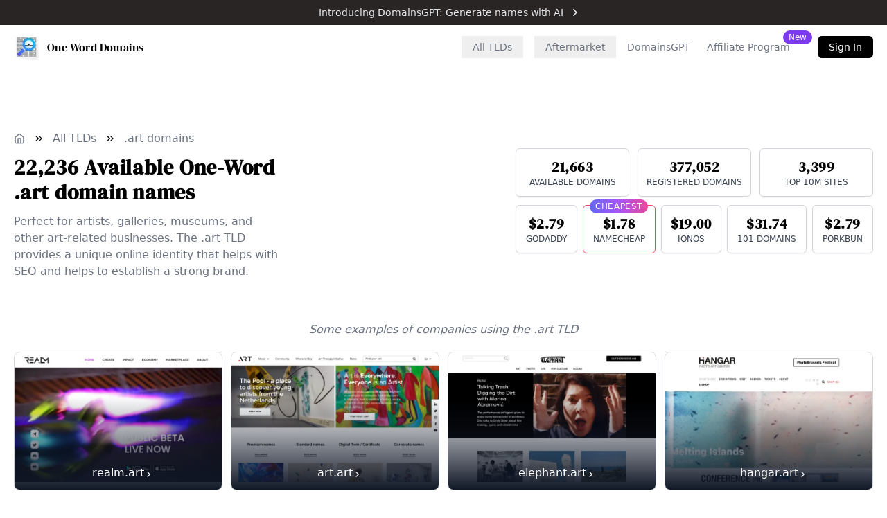

--- FILE ---
content_type: text/html; charset=utf-8
request_url: https://oneword.domains/tlds/art?page=3
body_size: 26385
content:
<!DOCTYPE html><html><head><title>One Word Domains - 22,236 Available One-Word .art domain names in 2026</title><meta name="description" content="Browse all 22,236 Available One-Word .art domain names in 2026. Perfect for artists, galleries, museums, and other art-related businesses. The .art TLD provides a unique online identity that helps with SEO and helps to establish a strong brand."/><link rel="apple-touch-icon" sizes="180x180" href="/favicons/apple-touch-icon.png"/><link rel="icon" type="image/png" sizes="32x32" href="/favicons/favicon-32x32.png"/><link rel="icon" type="image/png" sizes="16x16" href="/favicons/favicon-16x16.png"/><link rel="manifest" href="/site.webmanifest"/><link rel="mask-icon" href="/favicons/safari-pinned-tab.svg" color="#5bbad5"/><meta name="msapplication-TileColor" content="#ffffff"/><meta name="theme-color" content="#ffffff"/><meta charSet="utf-8"/><meta name="viewport" content="width=device-width, initial-scale=1"/><meta itemProp="image" content="https://oneword.domains/api/og/tld?tld=art&amp;structure=normal&amp;count=22236"/><meta property="og:logo" content="https://oneword.domains/logo.png"/><meta property="og:title" content="One Word Domains - 22,236 Available One-Word .art domain names in 2026"/><meta property="og:description" content="Browse all 22,236 Available One-Word .art domain names in 2026. Perfect for artists, galleries, museums, and other art-related businesses. The .art TLD provides a unique online identity that helps with SEO and helps to establish a strong brand."/><meta property="og:image" content="https://oneword.domains/api/og/tld?tld=art&amp;structure=normal&amp;count=22236"/><meta name="twitter:card" content="summary_large_image"/><meta name="twitter:site" content="@OneWord_Domains"/><meta name="twitter:creator" content="@steventey"/><meta name="twitter:title" content="One Word Domains - 22,236 Available One-Word .art domain names in 2026"/><meta name="twitter:description" content="Browse all 22,236 Available One-Word .art domain names in 2026. Perfect for artists, galleries, museums, and other art-related businesses. The .art TLD provides a unique online identity that helps with SEO and helps to establish a strong brand."/><meta name="twitter:image" content="https://oneword.domains/api/og/tld?tld=art&amp;structure=normal&amp;count=22236"/><meta name="next-head-count" content="22"/><link rel="preload" href="/_next/static/media/e4af272ccee01ff0-s.p.woff2" as="font" type="font/woff2" crossorigin="anonymous" data-next-font="size-adjust"/><link rel="preload" href="/_next/static/media/2ac022b07068fdd9-s.p.ttf" as="font" type="font/ttf" crossorigin="anonymous" data-next-font="size-adjust"/><link rel="preload" href="/_next/static/media/a69f8631362c5b65-s.p.otf" as="font" type="font/otf" crossorigin="anonymous" data-next-font="size-adjust"/><link rel="preload" href="/_next/static/media/54bf76c172840203-s.p.otf" as="font" type="font/otf" crossorigin="anonymous" data-next-font="size-adjust"/><link rel="preload" href="/_next/static/media/ab7a100524115aba-s.p.otf" as="font" type="font/otf" crossorigin="anonymous" data-next-font="size-adjust"/><link rel="preload" href="/_next/static/css/669cd06f7d55bf4e.css" as="style"/><link rel="stylesheet" href="/_next/static/css/669cd06f7d55bf4e.css" data-n-g=""/><noscript data-n-css=""></noscript><script defer="" nomodule="" src="/_next/static/chunks/polyfills-78c92fac7aa8fdd8.js"></script><script src="/_next/static/chunks/webpack-9903c285ab7a26f0.js" defer=""></script><script src="/_next/static/chunks/framework-5de125eb108edaed.js" defer=""></script><script src="/_next/static/chunks/main-6474faafb41c7584.js" defer=""></script><script src="/_next/static/chunks/pages/_app-f18ea923eb1dcf90.js" defer=""></script><script src="/_next/static/chunks/304e15fc-96b00260c0e6cd3c.js" defer=""></script><script src="/_next/static/chunks/485-e50a2df23d4d0fd9.js" defer=""></script><script src="/_next/static/chunks/56-cbfcdd42df6e7ceb.js" defer=""></script><script src="/_next/static/chunks/879-262817c03cfb0eda.js" defer=""></script><script src="/_next/static/chunks/475-f66a3a895106c671.js" defer=""></script><script src="/_next/static/chunks/pages/tlds/%5Btld%5D-86fbf9b95886834d.js" defer=""></script><script src="/_next/static/XOAEv-eZns12hImI63-fA/_buildManifest.js" defer=""></script><script src="/_next/static/XOAEv-eZns12hImI63-fA/_ssgManifest.js" defer=""></script></head><body><div id="__next"><div style="position:fixed;z-index:9999;top:16px;left:16px;right:16px;bottom:16px;pointer-events:none"></div><div class="__variable_4b3267 __variable_f367f3"><div><header><nav class="fixed inset-0 z-40 w-full sm:hidden pointer-events-none"><div class="absolute inset-0 right-0 w-full bg-white" style="clip-path:circle(0px at 100% 0)"></div><ul class="absolute grid w-full gap-3 px-10 py-16"><li style="opacity:0;transform:translateY(50px) translateZ(0)"><a class="font-semibold" href="/tlds">All TLDs</a></li><li class="relative" style="opacity:0;transform:translateY(50px) translateZ(0)"><div class="pointer-events-none absolute inset-y-0 left-0 flex items-center pl-3"><svg xmlns="http://www.w3.org/2000/svg" width="24" height="24" viewBox="0 0 24 24" fill="none" stroke="currentColor" stroke-width="2" stroke-linecap="round" stroke-linejoin="round" class="h-4 w-4 text-gray-400"><circle cx="11" cy="11" r="8"></circle><line x1="21" y1="21" x2="16.65" y2="16.65"></line></svg></div><input type="text" class="peer w-full rounded-md border border-gray-300 pl-10 text-sm text-black placeholder:text-gray-400 focus:border-black focus:ring-0" placeholder="Search TLD..." value=""/></li><li style="opacity:0;transform:translateY(50px) translateZ(0)"><a href="/tlds"><div class="w-full rounded-md border border-gray-300 p-1 text-center text-sm">View all <!-- -->0<!-- --> TLDs</div></a></li><li class="my-3 h-px w-full bg-gray-300" style="opacity:0;transform:translateY(50px) translateZ(0)"></li><li style="opacity:0;transform:translateY(50px) translateZ(0)"><a class="font-semibold" href="/aftermarket">Aftermarket</a></li><li style="opacity:0;transform:translateY(50px) translateZ(0)"><a class="flex w-full items-center space-x-2" href="/aftermarket/godaddy"><svg class="h-6 w-6" height="800" width="1200" viewBox="-5.727555 -8.5 49.63881 51" shape-rendering="geometricPrecision"><path fill="#1BDBDB" d="M32.9368 1.5539C28.9685-.9255 23.7444-.3348 19.085 2.5929 14.4404-.3348 9.213-.9255 5.2496 1.5539c-6.2696 3.918-7.0318 14.0086-1.701 22.539 3.9295 6.2891 10.0745 9.9741 15.5446 9.9062 5.4701.068 11.615-3.6171 15.5445-9.9061 5.3245-8.5305 4.5687-18.621-1.701-22.5391zM6.431 22.2917a20.4336 20.4336 0 01-2.46-5.632 16.1045 16.1045 0 01-.534-5.3098c.238-3.1526 1.5213-5.6077 3.6122-6.9137 2.091-1.306 4.8552-1.3853 7.799-.2169.4418.1764.8788.3804 1.3125.6053a24.0895 24.0895 0 00-4.2272 5.0817c-3.2368 5.1788-4.224 10.9418-3.0943 15.5364a20.911 20.911 0 01-2.4082-3.151zm27.786-5.6335a20.4822 20.4822 0 01-2.46 5.632 21.1004 21.1004 0 01-2.4082 3.1574c1.01-4.1188.3237-9.1649-2.1524-13.897a.6247.6247 0 00-.895-.2428l-7.7196 4.8228a.6312.6312 0 00-.2007.8707l1.1329 1.811a.6295.6295 0 00.869.2006l5.004-3.1267c.1619.4855.3237.971.4451 1.4566.472 1.7257.653 3.518.5357 5.3034-.238 3.151-1.5213 5.606-3.6122 6.9137a7.0593 7.0593 0 01-3.5783 1.0357h-.1601a7.0513 7.0513 0 01-3.5783-1.0357c-2.0926-1.3077-3.376-3.7627-3.6138-6.9137a16.1433 16.1433 0 01.534-5.31 21.0146 21.0146 0 016.4444-10.3138A16.1368 16.1368 0 0123.335 4.216c2.9357-1.1685 5.7047-1.0908 7.7973.2169 2.0926 1.3076 3.3743 3.761 3.6122 6.9137a16.145 16.145 0 01-.5276 5.3115z"></path></svg><p class="text-sm font-medium">GoDaddy</p></a></li><li style="opacity:0;transform:translateY(50px) translateZ(0)"><a class="flex w-full items-center space-x-2" href="/aftermarket/namecheap"><svg class="h-6 w-6" width="256px" height="142px" viewBox="0 0 256 142" shape-rendering="geometricPrecision"><defs><linearGradient x1="13.3220455%" y1="94.9449067%" x2="82.6195455%" y2="1.13156385%" id="linearGradient-1"><stop stop-color="#D4202C" offset="0%"></stop><stop stop-color="#D82D2B" stop-opacity="0.9583" offset="4.166156%"></stop><stop stop-color="#E25226" stop-opacity="0.824" offset="17.6%"></stop><stop stop-color="#EB7123" stop-opacity="0.6833" offset="31.67%"></stop><stop stop-color="#F28920" stop-opacity="0.5365" offset="46.35%"></stop><stop stop-color="#F69A1E" stop-opacity="0.3812" offset="61.88%"></stop><stop stop-color="#F9A41D" stop-opacity="0.2114" offset="78.86%"></stop><stop stop-color="#FAA71D" stop-opacity="0" offset="100%"></stop></linearGradient><linearGradient x1="86.6243182%" y1="5.04045911%" x2="17.3261364%" y2="98.8545194%" id="linearGradient-2"><stop stop-color="#D4202C" offset="0%"></stop><stop stop-color="#D82D2B" stop-opacity="0.9583" offset="4.166156%"></stop><stop stop-color="#E25226" stop-opacity="0.824" offset="17.6%"></stop><stop stop-color="#EB7123" stop-opacity="0.6833" offset="31.67%"></stop><stop stop-color="#F28920" stop-opacity="0.5365" offset="46.35%"></stop><stop stop-color="#F69A1E" stop-opacity="0.3812" offset="61.88%"></stop><stop stop-color="#F9A41D" stop-opacity="0.2114" offset="78.86%"></stop><stop stop-color="#FAA71D" stop-opacity="0" offset="100%"></stop></linearGradient></defs><g><path d="M232,0 C223,0 215.2,5 211.1,12.3 L210.6,13.3 L191.8,50.3 L168,97.2 L183.6,127.9 L184.5,129.6 C186.9,133.8 190.5,137.3 194.9,139.4 C199.3,137.2 202.9,133.8 205.3,129.6 L206.2,127.9 L252.9,35.9 L254,33.7 C255.3,30.7 256,27.5 256,24 C256,10.7 245.3,0 232,0 L232,0 Z" fill="#FF5000"></path><path d="M87.9,44.6 L72.4,14 L71.5,12.3 C69.1,8.1 65.5,4.6 61.1,2.5 C56.7,4.7 53.1,8.1 50.7,12.3 L49.9,14 L3.2,106 L2.1,108.2 C0.8,111.2 0.1,114.4 0.1,117.9 C0.1,131.1 10.8,141.9 24.1,141.9 C33.1,141.9 40.9,136.9 45,129.6 L45.5,128.6 L64.3,91.6 L88,44.7 L87.9,44.6 L87.9,44.6 Z" fill="#FF5000"></path><path d="M232,0 C223,0 215.1,5 211.1,12.3 L210.6,13.3 L191.8,50.3 L168,97.2 L183.6,127.9 L184.5,129.6 C186.9,133.8 190.5,137.3 194.9,139.4 C199.3,137.2 202.9,133.8 205.3,129.6 L206.2,127.9 L252.9,35.9 L254,33.7 C255.3,30.7 256,27.5 256,24 C256,10.7 245.2,0 232,0 L232,0 Z" fill="url(#linearGradient-1)"></path><path d="M24,141.9 C33,141.9 40.9,136.9 44.9,129.6 L45.4,128.6 L64.2,91.6 L88,44.7 L72.4,14 L71.5,12.3 C69.1,8.1 65.5,4.6 61.1,2.5 C56.7,4.7 53.1,8.1 50.7,12.3 L49.9,14 L3.2,106 L2,108.3 C0.7,111.3 0,114.5 0,118 C0,131.2 10.7,141.9 24,141.9 L24,141.9 Z" fill="url(#linearGradient-2)"></path><path d="M87.9,44.6 L72.4,14 L71.5,12.3 C69.1,8.1 65.5,4.6 61.1,2.5 C62.5,1.8 64.1,1.2 65.6,0.8 C67.5,0.3 69.6,0 71.6,0 L71.6,0 L104,0 L104.2,0 L104.4,0 C113.4,0.1 121.2,5 125.3,12.3 L126,14 L168.1,97.3 L183.6,127.9 L184.5,129.6 C186.9,133.8 190.5,137.3 194.9,139.4 C193.5,140.1 191.9,140.7 190.4,141.1 C188.5,141.6 186.4,141.9 184.3,141.9 L184.3,141.9 L152.1,141.9 L151.9,141.9 L151.7,141.9 C142.7,141.8 134.9,136.9 130.8,129.6 L129.9,127.9 L87.9,44.6 L87.9,44.6 Z" fill="#FF8C44"></path></g></svg><p class="text-sm font-medium">Namecheap</p></a></li><li class="my-3 h-px w-full bg-gray-300" style="opacity:0;transform:translateY(50px) translateZ(0)"></li><li style="opacity:0;transform:translateY(50px) translateZ(0)"><a class="flex w-full font-semibold" href="/domains-gpt">DomainsGPT</a></li><li class="my-3 h-px w-full bg-gray-300" style="opacity:0;transform:translateY(50px) translateZ(0)"></li><li style="opacity:0;transform:translateY(50px) translateZ(0)"><a href="https://partners.dub.co/owd" target="_blank" class="flex w-full font-semibold">Affiliate Program</a></li><li class="my-3 h-px w-full bg-gray-300" style="opacity:0;transform:translateY(50px) translateZ(0)"></li><li style="opacity:0;transform:translateY(50px) translateZ(0)"><button class="flex w-full font-semibold">Sign In</button></li><li class="my-3 h-px w-full bg-gray-300" style="opacity:0;transform:translateY(50px) translateZ(0)"></li></ul><button class="pointer-events-auto absolute right-6 top-14"><svg width="23" height="23" viewBox="0 0 23 23"><path fill="transparent" stroke-width="2" stroke="hsl(0, 0%, 18%)" stroke-linecap="round" d="M 2 2.5 L 20 2.5"></path><path fill="transparent" stroke-width="2" stroke="hsl(0, 0%, 18%)" stroke-linecap="round" d="M 2 9.423 L 20 9.423" opacity="1"></path><path fill="transparent" stroke-width="2" stroke="hsl(0, 0%, 18%)" stroke-linecap="round" d="M 2 16.346 L 20 16.346"></path></svg></button></nav><div class="fixed top-0 w-full bg-opacity-0 z-30 bg-white transition-all"><a href="/domains-gpt"><div class="group flex h-9 items-center justify-center bg-stone-800 transition-all hover:bg-black"><div class="flex items-center justify-center space-x-2 text-center text-sm text-gray-200"><p>Introducing DomainsGPT: Generate names with AI</p><div class="group relative flex items-center"><svg class="h-4 w-4 absolute transition-all group-hover:translate-x-1 group-hover:opacity-0" xmlns="http://www.w3.org/2000/svg" fill="currentColor" viewBox="0 0 16 16" width="16" height="16"><path fill-rule="evenodd" d="M6.22 3.22a.75.75 0 011.06 0l4.25 4.25a.75.75 0 010 1.06l-4.25 4.25a.75.75 0 01-1.06-1.06L9.94 8 6.22 4.28a.75.75 0 010-1.06z"></path></svg><svg class="h-4 w-4 absolute opacity-0 transition-all group-hover:translate-x-1 group-hover:opacity-100" xmlns="http://www.w3.org/2000/svg" fill="currentColor" viewBox="0 0 16 16" width="16" height="16"><path fill-rule="evenodd" d="M8.22 2.97a.75.75 0 011.06 0l4.25 4.25a.75.75 0 010 1.06l-4.25 4.25a.75.75 0 01-1.06-1.06l2.97-2.97H3.75a.75.75 0 010-1.5h7.44L8.22 4.03a.75.75 0 010-1.06z"></path></svg></div></div></div></a><div class="m-auto flex h-16 w-full max-w-screen-xl items-center justify-between gap-4 px-5 xl:gap-6"><a class="flex items-center justify-center space-x-3" href="/"><img alt="Logo" loading="lazy" width="36" height="36" decoding="async" data-nimg="1" style="color:transparent" srcSet="/_next/image?url=%2Flogo.png&amp;w=48&amp;q=75 1x, /_next/image?url=%2Flogo.png&amp;w=96&amp;q=75 2x" src="/_next/image?url=%2Flogo.png&amp;w=96&amp;q=75"/><p class="font-serif tracking-wide text-black">One Word Domains</p></a><div class="hidden items-center justify-between space-x-2 sm:flex"><nav aria-label="Main" data-orientation="horizontal" dir="ltr" class="relative"><div style="position:relative"><ul data-orientation="horizontal" class="flex flex-row items-center space-x-4 rounded-lg p-2" dir="ltr"><li><button id="radix-:Rqipm:-trigger-radix-:Rmqipm:" data-state="closed" aria-expanded="false" aria-controls="radix-:Rqipm:-content-radix-:Rmqipm:" class="whitespace-nowrap px-4 py-1.5 text-sm font-medium text-gray-500 hover:text-black" data-radix-collection-item="">All TLDs</button></li><li><button id="radix-:Rqipm:-trigger-radix-:R16qipm:" data-state="closed" aria-expanded="false" aria-controls="radix-:Rqipm:-content-radix-:R16qipm:" class="whitespace-nowrap px-4 py-1.5 text-sm font-medium text-gray-500 hover:text-black" data-radix-collection-item="">Aftermarket</button></li><li><a class="text-sm font-medium text-gray-500 group-hover:text-black" href="/domains-gpt">DomainsGPT</a></li><li><a href="https://partners.dub.co/owd" target="_blank"><div class="group relative py-1.5 pl-2 pr-6"><span class="absolute -right-2 -top-2 rounded-full bg-violet-600 px-2 py-0.5 text-xs font-medium text-white">New</span><p class="text-sm font-medium text-gray-500 group-hover:text-black">Affiliate Program</p></div></a></li></ul></div><div class="absolute flex justify-center left-[-40%] top-[100%] w-[140%]" style="perspective:2000px"></div></nav><button class="flex h-8 w-20 items-center justify-center rounded-md border border-black bg-black text-sm font-medium text-white transition-all hover:bg-white hover:text-black focus:outline-none">Sign In</button></div></div></div></header><div class="&quot;relative w-full bg-transparent mt-24 m-auto"><button class="-bottom-12 fixed inset-x-0 z-20 mx-auto h-9 w-24 rounded-md bg-black text-white shadow-xl transition-all hover:scale-105 active:scale-100 lg:hidden">Filters</button><main class="px-2 sm:px-5"><div class="mx-auto w-full max-w-screen-xl lg:pt-10"><div class="relative z-10 flex flex-col items-center justify-between py-10 lg:flex-row"><div class="mx-auto max-w-sm lg:mx-0"><div class="flex items-center justify-center space-x-3 py-3 lg:justify-start"><a href="/"><svg xmlns="http://www.w3.org/2000/svg" width="24" height="24" viewBox="0 0 24 24" fill="none" stroke="currentColor" stroke-width="2" stroke-linecap="round" stroke-linejoin="round" class="h-4 w-4 text-gray-500 transition-all hover:text-black"><path d="m3 9 9-7 9 7v11a2 2 0 0 1-2 2H5a2 2 0 0 1-2-2z"></path><polyline points="9 22 9 12 15 12 15 22"></polyline></svg></a><svg xmlns="http://www.w3.org/2000/svg" width="24" height="24" viewBox="0 0 24 24" fill="none" stroke="currentColor" stroke-width="2" stroke-linecap="round" stroke-linejoin="round" class="h-4 w-4"><polyline points="13 17 18 12 13 7"></polyline><polyline points="6 17 11 12 6 7"></polyline></svg><a class="text-gray-500 transition-all hover:text-black" href="/tlds">All TLDs</a><svg xmlns="http://www.w3.org/2000/svg" width="24" height="24" viewBox="0 0 24 24" fill="none" stroke="currentColor" stroke-width="2" stroke-linecap="round" stroke-linejoin="round" class="h-4 w-4"><polyline points="13 17 18 12 13 7"></polyline><polyline points="6 17 11 12 6 7"></polyline></svg><a class="text-gray-500 transition-all hover:text-black" href="/tlds/art">.art domains</a></div><h1 class="text-center font-serif text-3xl font-bold tracking-tight sm:tracking-wide lg:text-left">22,236<!-- --> <!-- -->Available<!-- --> One-Word<!-- --> <!-- -->.art domain names</h1><p class="mt-3 text-center text-gray-500 lg:text-left">Perfect for artists, galleries, museums, and other art-related businesses. The .art TLD provides a unique online identity that helps with SEO and helps to establish a strong brand.</p></div><div class="mt-5 grid grid-rows-3 gap-3 sm:grid-rows-2 lg:mt-0"><div class="grid grid-cols-3 gap-3"><div class="border border-gray-300 relative animate-fade-up items-center rounded-md bg-white p-3 text-center drop-shadow-sm"><p class="font-semibold sm:text-xl"><span class="font-serif font-bold sm:tracking-wide">11,118</span></p><p class="hidden text-xs font-medium uppercase text-gray-700 sm:block">available domains</p><p class="text-xs font-medium uppercase text-gray-700 sm:hidden">available</p></div><div class="border border-gray-300 relative animate-fade-up items-center rounded-md bg-white p-3 text-center drop-shadow-sm"><p class="font-semibold sm:text-xl"><span class="font-serif font-bold sm:tracking-wide">198,456</span></p><p class="hidden text-xs font-medium uppercase text-gray-700 sm:block">registered domains</p><p class="text-xs font-medium uppercase text-gray-700 sm:hidden">registered</p></div><div class="border border-gray-300 relative animate-fade-up items-center rounded-md bg-white p-3 text-center drop-shadow-sm"><p class="font-semibold sm:text-xl"><span class="font-serif font-bold sm:tracking-wide">1,797</span></p><p class="hidden text-xs font-medium uppercase text-gray-700 sm:block">top 10m sites</p><p class="text-xs font-medium uppercase text-gray-700 sm:hidden">top 10m sites</p></div></div><div class="row-span-2 grid grid-flow-col grid-rows-2 gap-2 sm:row-span-1 sm:grid-rows-1"><div class="border border-gray-300 relative animate-fade-up items-center rounded-md bg-white p-3 text-center drop-shadow-sm"><p class="font-semibold sm:text-xl"><span class="font-serif font-bold sm:tracking-wide">$1.00</span></p><p class="hidden text-xs font-medium uppercase text-gray-700 sm:block">godaddy</p><p class="text-xs font-medium uppercase text-gray-700 sm:hidden">godaddy</p></div><div class="border border-rose-500 relative animate-fade-up items-center rounded-md bg-white p-3 text-center drop-shadow-sm"><div class="absolute inset-x-0 top-0 translate-y-px transform"><div class="flex -translate-y-1/2 transform justify-center"><span class="inline-flex rounded-full bg-gradient-to-r from-indigo-500 via-purple-500 to-pink-500 px-2 py-0.5 text-xs uppercase tracking-wider text-white">Cheapest</span></div></div><p class="font-semibold sm:text-xl"><span class="font-serif font-bold sm:tracking-wide">$0.00</span></p><p class="hidden text-xs font-medium uppercase text-gray-700 sm:block">namecheap</p><p class="text-xs font-medium uppercase text-gray-700 sm:hidden">namecheap</p></div><div class="border border-gray-300 relative animate-fade-up items-center rounded-md bg-white p-3 text-center drop-shadow-sm"><p class="font-semibold sm:text-xl"><span class="font-serif font-bold sm:tracking-wide">$10.00</span></p><p class="hidden text-xs font-medium uppercase text-gray-700 sm:block">ionos</p><p class="text-xs font-medium uppercase text-gray-700 sm:hidden">ionos</p></div><div class="border border-gray-300 relative animate-fade-up items-center rounded-md bg-white p-3 text-center drop-shadow-sm"><p class="font-semibold sm:text-xl"><span class="font-serif font-bold sm:tracking-wide">$16.00</span></p><p class="hidden text-xs font-medium uppercase text-gray-700 sm:block">101 domains</p><p class="text-xs font-medium uppercase text-gray-700 sm:hidden">101</p></div><div class="border border-gray-300 relative animate-fade-up items-center rounded-md bg-white p-3 text-center drop-shadow-sm"><p class="font-semibold sm:text-xl"><span class="font-serif font-bold sm:tracking-wide">$1.00</span></p><p class="hidden text-xs font-medium uppercase text-gray-700 sm:block">porkbun</p><p class="text-xs font-medium uppercase text-gray-700 sm:hidden">porkbun</p></div></div></div></div><div class="mx-10 lg:mx-auto lg:mt-5"><h2 class="mb-5 text-center italic text-gray-500">Some examples of companies using<!-- --> <!-- -->the .art TLD</h2><ul class="grid grid-cols-1 gap-3 sm:grid-cols-2 lg:grid-cols-4"><li value="realm.art" class="group relative col-span-1 h-[200px] overflow-hidden rounded-lg border border-gray-300"><img alt="realm.art" loading="lazy" width="600" height="350" decoding="async" data-nimg="1" class="object-cover transition-all group-hover:scale-105 scale-110 blur-2xl grayscale" style="color:transparent;background-size:cover;background-position:50% 50%;background-repeat:no-repeat;background-image:url(&quot;data:image/svg+xml;charset=utf-8,%3Csvg xmlns=&#x27;http://www.w3.org/2000/svg&#x27; viewBox=&#x27;0 0 600 350&#x27;%3E%3Cfilter id=&#x27;b&#x27; color-interpolation-filters=&#x27;sRGB&#x27;%3E%3CfeGaussianBlur stdDeviation=&#x27;20&#x27;/%3E%3CfeColorMatrix values=&#x27;1 0 0 0 0 0 1 0 0 0 0 0 1 0 0 0 0 0 100 -1&#x27; result=&#x27;s&#x27;/%3E%3CfeFlood x=&#x27;0&#x27; y=&#x27;0&#x27; width=&#x27;100%25&#x27; height=&#x27;100%25&#x27;/%3E%3CfeComposite operator=&#x27;out&#x27; in=&#x27;s&#x27;/%3E%3CfeComposite in2=&#x27;SourceGraphic&#x27;/%3E%3CfeGaussianBlur stdDeviation=&#x27;20&#x27;/%3E%3C/filter%3E%3Cimage width=&#x27;100%25&#x27; height=&#x27;100%25&#x27; x=&#x27;0&#x27; y=&#x27;0&#x27; preserveAspectRatio=&#x27;none&#x27; style=&#x27;filter: url(%23b);&#x27; href=&#x27;[data-uri]&#x27;/%3E%3C/svg%3E&quot;)" srcSet="/_next/image?url=https%3A%2F%2Fres.cloudinary.com%2Fowd-assets%2Fimage%2Fupload%2Fv1686538854%2Fcl3ce0w27000309mcbk4sir59.png&amp;w=640&amp;q=75 1x, /_next/image?url=https%3A%2F%2Fres.cloudinary.com%2Fowd-assets%2Fimage%2Fupload%2Fv1686538854%2Fcl3ce0w27000309mcbk4sir59.png&amp;w=1200&amp;q=75 2x" src="/_next/image?url=https%3A%2F%2Fres.cloudinary.com%2Fowd-assets%2Fimage%2Fupload%2Fv1686538854%2Fcl3ce0w27000309mcbk4sir59.png&amp;w=1200&amp;q=75"/><div class="absolute top-0 right-0 bottom-0 left-0 mt-16 bg-gradient-to-b from-transparent to-gray-900 transition-all"></div><div class="absolute bottom-0 flex h-12 w-full justify-center"><a href="https://realm.art" target="_blank" rel="noreferrer" class="flex items-center"><p class="font-medium text-white">realm.art</p><div class="group relative flex items-center"><svg class="mt-[0.1rem] h-3 w-3 text-white absolute transition-all group-hover:translate-x-1 group-hover:opacity-0" xmlns="http://www.w3.org/2000/svg" fill="currentColor" viewBox="0 0 16 16" width="16" height="16"><path fill-rule="evenodd" d="M6.22 3.22a.75.75 0 011.06 0l4.25 4.25a.75.75 0 010 1.06l-4.25 4.25a.75.75 0 01-1.06-1.06L9.94 8 6.22 4.28a.75.75 0 010-1.06z"></path></svg><svg class="mt-[0.1rem] h-3 w-3 text-white absolute opacity-0 transition-all group-hover:translate-x-1 group-hover:opacity-100" xmlns="http://www.w3.org/2000/svg" fill="currentColor" viewBox="0 0 16 16" width="16" height="16"><path fill-rule="evenodd" d="M8.22 2.97a.75.75 0 011.06 0l4.25 4.25a.75.75 0 010 1.06l-4.25 4.25a.75.75 0 01-1.06-1.06l2.97-2.97H3.75a.75.75 0 010-1.5h7.44L8.22 4.03a.75.75 0 010-1.06z"></path></svg></div></a></div></li><li value="art.art" class="group relative col-span-1 h-[200px] overflow-hidden rounded-lg border border-gray-300"><img alt="art.art" loading="lazy" width="600" height="350" decoding="async" data-nimg="1" class="object-cover transition-all group-hover:scale-105 scale-110 blur-2xl grayscale" style="color:transparent;background-size:cover;background-position:50% 50%;background-repeat:no-repeat;background-image:url(&quot;data:image/svg+xml;charset=utf-8,%3Csvg xmlns=&#x27;http://www.w3.org/2000/svg&#x27; viewBox=&#x27;0 0 600 350&#x27;%3E%3Cfilter id=&#x27;b&#x27; color-interpolation-filters=&#x27;sRGB&#x27;%3E%3CfeGaussianBlur stdDeviation=&#x27;20&#x27;/%3E%3CfeColorMatrix values=&#x27;1 0 0 0 0 0 1 0 0 0 0 0 1 0 0 0 0 0 100 -1&#x27; result=&#x27;s&#x27;/%3E%3CfeFlood x=&#x27;0&#x27; y=&#x27;0&#x27; width=&#x27;100%25&#x27; height=&#x27;100%25&#x27;/%3E%3CfeComposite operator=&#x27;out&#x27; in=&#x27;s&#x27;/%3E%3CfeComposite in2=&#x27;SourceGraphic&#x27;/%3E%3CfeGaussianBlur stdDeviation=&#x27;20&#x27;/%3E%3C/filter%3E%3Cimage width=&#x27;100%25&#x27; height=&#x27;100%25&#x27; x=&#x27;0&#x27; y=&#x27;0&#x27; preserveAspectRatio=&#x27;none&#x27; style=&#x27;filter: url(%23b);&#x27; href=&#x27;[data-uri]&#x27;/%3E%3C/svg%3E&quot;)" srcSet="/_next/image?url=https%3A%2F%2Fres.cloudinary.com%2Fowd-assets%2Fimage%2Fupload%2Fv1686366160%2Fclbj2ubhe00xzl508f49nuh7s.png&amp;w=640&amp;q=75 1x, /_next/image?url=https%3A%2F%2Fres.cloudinary.com%2Fowd-assets%2Fimage%2Fupload%2Fv1686366160%2Fclbj2ubhe00xzl508f49nuh7s.png&amp;w=1200&amp;q=75 2x" src="/_next/image?url=https%3A%2F%2Fres.cloudinary.com%2Fowd-assets%2Fimage%2Fupload%2Fv1686366160%2Fclbj2ubhe00xzl508f49nuh7s.png&amp;w=1200&amp;q=75"/><div class="absolute top-0 right-0 bottom-0 left-0 mt-16 bg-gradient-to-b from-transparent to-gray-900 transition-all"></div><div class="absolute bottom-0 flex h-12 w-full justify-center"><a href="https://art.art" target="_blank" rel="noreferrer" class="flex items-center"><p class="font-medium text-white">art.art</p><div class="group relative flex items-center"><svg class="mt-[0.1rem] h-3 w-3 text-white absolute transition-all group-hover:translate-x-1 group-hover:opacity-0" xmlns="http://www.w3.org/2000/svg" fill="currentColor" viewBox="0 0 16 16" width="16" height="16"><path fill-rule="evenodd" d="M6.22 3.22a.75.75 0 011.06 0l4.25 4.25a.75.75 0 010 1.06l-4.25 4.25a.75.75 0 01-1.06-1.06L9.94 8 6.22 4.28a.75.75 0 010-1.06z"></path></svg><svg class="mt-[0.1rem] h-3 w-3 text-white absolute opacity-0 transition-all group-hover:translate-x-1 group-hover:opacity-100" xmlns="http://www.w3.org/2000/svg" fill="currentColor" viewBox="0 0 16 16" width="16" height="16"><path fill-rule="evenodd" d="M8.22 2.97a.75.75 0 011.06 0l4.25 4.25a.75.75 0 010 1.06l-4.25 4.25a.75.75 0 01-1.06-1.06l2.97-2.97H3.75a.75.75 0 010-1.5h7.44L8.22 4.03a.75.75 0 010-1.06z"></path></svg></div></a></div></li><li value="elephant.art" class="group relative col-span-1 h-[200px] overflow-hidden rounded-lg border border-gray-300"><img alt="elephant.art" loading="lazy" width="600" height="350" decoding="async" data-nimg="1" class="object-cover transition-all group-hover:scale-105 scale-110 blur-2xl grayscale" style="color:transparent;background-size:cover;background-position:50% 50%;background-repeat:no-repeat;background-image:url(&quot;data:image/svg+xml;charset=utf-8,%3Csvg xmlns=&#x27;http://www.w3.org/2000/svg&#x27; viewBox=&#x27;0 0 600 350&#x27;%3E%3Cfilter id=&#x27;b&#x27; color-interpolation-filters=&#x27;sRGB&#x27;%3E%3CfeGaussianBlur stdDeviation=&#x27;20&#x27;/%3E%3CfeColorMatrix values=&#x27;1 0 0 0 0 0 1 0 0 0 0 0 1 0 0 0 0 0 100 -1&#x27; result=&#x27;s&#x27;/%3E%3CfeFlood x=&#x27;0&#x27; y=&#x27;0&#x27; width=&#x27;100%25&#x27; height=&#x27;100%25&#x27;/%3E%3CfeComposite operator=&#x27;out&#x27; in=&#x27;s&#x27;/%3E%3CfeComposite in2=&#x27;SourceGraphic&#x27;/%3E%3CfeGaussianBlur stdDeviation=&#x27;20&#x27;/%3E%3C/filter%3E%3Cimage width=&#x27;100%25&#x27; height=&#x27;100%25&#x27; x=&#x27;0&#x27; y=&#x27;0&#x27; preserveAspectRatio=&#x27;none&#x27; style=&#x27;filter: url(%23b);&#x27; href=&#x27;[data-uri]&#x27;/%3E%3C/svg%3E&quot;)" srcSet="/_next/image?url=https%3A%2F%2Fres.cloudinary.com%2Fowd-assets%2Fimage%2Fupload%2Fv1686366306%2Fclbj2w10q0000lb08y08av394.png&amp;w=640&amp;q=75 1x, /_next/image?url=https%3A%2F%2Fres.cloudinary.com%2Fowd-assets%2Fimage%2Fupload%2Fv1686366306%2Fclbj2w10q0000lb08y08av394.png&amp;w=1200&amp;q=75 2x" src="/_next/image?url=https%3A%2F%2Fres.cloudinary.com%2Fowd-assets%2Fimage%2Fupload%2Fv1686366306%2Fclbj2w10q0000lb08y08av394.png&amp;w=1200&amp;q=75"/><div class="absolute top-0 right-0 bottom-0 left-0 mt-16 bg-gradient-to-b from-transparent to-gray-900 transition-all"></div><div class="absolute bottom-0 flex h-12 w-full justify-center"><a href="https://elephant.art" target="_blank" rel="noreferrer" class="flex items-center"><p class="font-medium text-white">elephant.art</p><div class="group relative flex items-center"><svg class="mt-[0.1rem] h-3 w-3 text-white absolute transition-all group-hover:translate-x-1 group-hover:opacity-0" xmlns="http://www.w3.org/2000/svg" fill="currentColor" viewBox="0 0 16 16" width="16" height="16"><path fill-rule="evenodd" d="M6.22 3.22a.75.75 0 011.06 0l4.25 4.25a.75.75 0 010 1.06l-4.25 4.25a.75.75 0 01-1.06-1.06L9.94 8 6.22 4.28a.75.75 0 010-1.06z"></path></svg><svg class="mt-[0.1rem] h-3 w-3 text-white absolute opacity-0 transition-all group-hover:translate-x-1 group-hover:opacity-100" xmlns="http://www.w3.org/2000/svg" fill="currentColor" viewBox="0 0 16 16" width="16" height="16"><path fill-rule="evenodd" d="M8.22 2.97a.75.75 0 011.06 0l4.25 4.25a.75.75 0 010 1.06l-4.25 4.25a.75.75 0 01-1.06-1.06l2.97-2.97H3.75a.75.75 0 010-1.5h7.44L8.22 4.03a.75.75 0 010-1.06z"></path></svg></div></a></div></li><li value="hangar.art" class="group relative col-span-1 h-[200px] overflow-hidden rounded-lg border border-gray-300"><img alt="hangar.art" loading="lazy" width="600" height="350" decoding="async" data-nimg="1" class="object-cover transition-all group-hover:scale-105 scale-110 blur-2xl grayscale" style="color:transparent;background-size:cover;background-position:50% 50%;background-repeat:no-repeat;background-image:url(&quot;data:image/svg+xml;charset=utf-8,%3Csvg xmlns=&#x27;http://www.w3.org/2000/svg&#x27; viewBox=&#x27;0 0 600 350&#x27;%3E%3Cfilter id=&#x27;b&#x27; color-interpolation-filters=&#x27;sRGB&#x27;%3E%3CfeGaussianBlur stdDeviation=&#x27;20&#x27;/%3E%3CfeColorMatrix values=&#x27;1 0 0 0 0 0 1 0 0 0 0 0 1 0 0 0 0 0 100 -1&#x27; result=&#x27;s&#x27;/%3E%3CfeFlood x=&#x27;0&#x27; y=&#x27;0&#x27; width=&#x27;100%25&#x27; height=&#x27;100%25&#x27;/%3E%3CfeComposite operator=&#x27;out&#x27; in=&#x27;s&#x27;/%3E%3CfeComposite in2=&#x27;SourceGraphic&#x27;/%3E%3CfeGaussianBlur stdDeviation=&#x27;20&#x27;/%3E%3C/filter%3E%3Cimage width=&#x27;100%25&#x27; height=&#x27;100%25&#x27; x=&#x27;0&#x27; y=&#x27;0&#x27; preserveAspectRatio=&#x27;none&#x27; style=&#x27;filter: url(%23b);&#x27; href=&#x27;[data-uri]&#x27;/%3E%3C/svg%3E&quot;)" srcSet="/_next/image?url=https%3A%2F%2Fres.cloudinary.com%2Fowd-assets%2Fimage%2Fupload%2Fv1686366324%2Fclbj3lw0v0001jt08ceiovnum.png&amp;w=640&amp;q=75 1x, /_next/image?url=https%3A%2F%2Fres.cloudinary.com%2Fowd-assets%2Fimage%2Fupload%2Fv1686366324%2Fclbj3lw0v0001jt08ceiovnum.png&amp;w=1200&amp;q=75 2x" src="/_next/image?url=https%3A%2F%2Fres.cloudinary.com%2Fowd-assets%2Fimage%2Fupload%2Fv1686366324%2Fclbj3lw0v0001jt08ceiovnum.png&amp;w=1200&amp;q=75"/><div class="absolute top-0 right-0 bottom-0 left-0 mt-16 bg-gradient-to-b from-transparent to-gray-900 transition-all"></div><div class="absolute bottom-0 flex h-12 w-full justify-center"><a href="https://hangar.art" target="_blank" rel="noreferrer" class="flex items-center"><p class="font-medium text-white">hangar.art</p><div class="group relative flex items-center"><svg class="mt-[0.1rem] h-3 w-3 text-white absolute transition-all group-hover:translate-x-1 group-hover:opacity-0" xmlns="http://www.w3.org/2000/svg" fill="currentColor" viewBox="0 0 16 16" width="16" height="16"><path fill-rule="evenodd" d="M6.22 3.22a.75.75 0 011.06 0l4.25 4.25a.75.75 0 010 1.06l-4.25 4.25a.75.75 0 01-1.06-1.06L9.94 8 6.22 4.28a.75.75 0 010-1.06z"></path></svg><svg class="mt-[0.1rem] h-3 w-3 text-white absolute opacity-0 transition-all group-hover:translate-x-1 group-hover:opacity-100" xmlns="http://www.w3.org/2000/svg" fill="currentColor" viewBox="0 0 16 16" width="16" height="16"><path fill-rule="evenodd" d="M8.22 2.97a.75.75 0 011.06 0l4.25 4.25a.75.75 0 010 1.06l-4.25 4.25a.75.75 0 01-1.06-1.06l2.97-2.97H3.75a.75.75 0 010-1.5h7.44L8.22 4.03a.75.75 0 010-1.06z"></path></svg></div></a></div></li></ul><div class="relative mt-7"><div class="absolute inset-0 flex items-center" aria-hidden="true"><div class="w-full border-t border-gray-300"></div></div><div class="relative flex justify-center"><button type="button" class="group flex items-center space-x-1 rounded-full border border-gray-300 bg-white px-4 py-1.5 text-sm font-medium leading-5 text-gray-700 shadow-sm transition-all hover:border-black focus:outline-none focus:ring-0"><svg xmlns="http://www.w3.org/2000/svg" width="24" height="24" viewBox="0 0 24 24" fill="none" stroke="currentColor" stroke-width="2" stroke-linecap="round" stroke-linejoin="round" class="h-3 w-3 text-gray-500 transition-all group-hover:text-black"><line x1="12" y1="5" x2="12" y2="19"></line><line x1="5" y1="12" x2="19" y2="12"></line></svg><span class="text-gray-500 transition-all group-hover:text-black">Add Site</span></button></div></div></div></div><div class="mx-auto my-20 grid max-w-screen-xl grid-cols-3"><div class="sticky hidden lg:col-span-1 lg:block top-28 self-start"><div class="grid w-full gap-3 overflow-y-auto rounded-md bg-white p-5 lg:max-h-[calc(100vh-100px)] lg:w-5/6 lg:gap-6 lg:divide-y lg:divide-gray-300 lg:border lg:border-gray-200"><div class="grid gap-3"><div class="flex h-8 items-center justify-between"><h3 class="font-semibold">Filter Domains</h3></div><div class="relative"><div class="pointer-events-none absolute inset-y-0 left-0 flex items-center pl-3"><svg xmlns="http://www.w3.org/2000/svg" width="24" height="24" viewBox="0 0 24 24" fill="none" stroke="currentColor" stroke-width="2" stroke-linecap="round" stroke-linejoin="round" class="h-4 w-4 text-gray-400"><circle cx="11" cy="11" r="8"></circle><line x1="21" y1="21" x2="16.65" y2="16.65"></line></svg></div><input type="text" class="peer w-full rounded-md border border-gray-300 pl-10 text-sm text-black placeholder:text-gray-400 focus:border-black focus:ring-0" placeholder="Search..." value=""/></div></div><fieldset class="pt-6"><button class="flex items-center space-x-2"><svg xmlns="http://www.w3.org/2000/svg" width="24" height="24" viewBox="0 0 24 24" fill="none" stroke="currentColor" stroke-width="2" stroke-linecap="round" stroke-linejoin="round" class="rotate-90 h-5 w-5 transition-all"><polyline points="9 18 15 12 9 6"></polyline></svg><h4 class="font-medium text-gray-900">Word Type</h4></button><div class="mt-4 grid gap-2"><div class="relative flex cursor-pointer items-center space-x-3 rounded-md bg-gray-50 transition-all hover:bg-gray-100"><input id="adjectives" name="adjectives" type="checkbox" class="ml-3 h-4 w-4 cursor-pointer rounded border-gray-300 text-black focus:outline-none focus:ring-0"/><label for="adjectives" class="flex w-full cursor-pointer justify-between px-3 py-2 pl-0 text-sm font-medium capitalize text-gray-700"><p>Adjectives</p><p class="text-gray-500">3,342</p></label></div><div class="relative flex cursor-pointer items-center space-x-3 rounded-md bg-gray-50 transition-all hover:bg-gray-100"><input id="adverbs" name="adverbs" type="checkbox" class="ml-3 h-4 w-4 cursor-pointer rounded border-gray-300 text-black focus:outline-none focus:ring-0"/><label for="adverbs" class="flex w-full cursor-pointer justify-between px-3 py-2 pl-0 text-sm font-medium capitalize text-gray-700"><p>Adverbs</p><p class="text-gray-500">562</p></label></div><div class="relative flex cursor-pointer items-center space-x-3 rounded-md bg-gray-50 transition-all hover:bg-gray-100"><input id="battleships" name="battleships" type="checkbox" class="ml-3 h-4 w-4 cursor-pointer rounded border-gray-300 text-black focus:outline-none focus:ring-0"/><label for="battleships" class="flex w-full cursor-pointer justify-between px-3 py-2 pl-0 text-sm font-medium capitalize text-gray-700"><p>Battleship Names</p><p class="text-gray-500">63</p></label></div><div class="relative flex cursor-pointer items-center space-x-3 rounded-md bg-gray-50 transition-all hover:bg-gray-100"><input id="collections" name="collections" type="checkbox" class="ml-3 h-4 w-4 cursor-pointer rounded border-gray-300 text-black focus:outline-none focus:ring-0"/><label for="collections" class="flex w-full cursor-pointer justify-between px-3 py-2 pl-0 text-sm font-medium capitalize text-gray-700"><p>Collective Nouns</p><p class="text-gray-500">138</p></label></div><div class="relative flex cursor-pointer items-center space-x-3 rounded-md bg-gray-50 transition-all hover:bg-gray-100"><input id="french" name="french" type="checkbox" class="ml-3 h-4 w-4 cursor-pointer rounded border-gray-300 text-black focus:outline-none focus:ring-0"/><label for="french" class="flex w-full cursor-pointer justify-between px-3 py-2 pl-0 text-sm font-medium capitalize text-gray-700"><p>French Words</p><p class="text-gray-500">707</p></label></div><button class="rounded-md border border-gray-300 p-1 text-center text-sm">Show more</button></div></fieldset><fieldset class="pt-6"><button class="flex items-center space-x-2"><svg xmlns="http://www.w3.org/2000/svg" width="24" height="24" viewBox="0 0 24 24" fill="none" stroke="currentColor" stroke-width="2" stroke-linecap="round" stroke-linejoin="round" class="rotate-90 h-5 w-5 transition-all"><polyline points="9 18 15 12 9 6"></polyline></svg><h4 class="font-medium text-gray-900">Price</h4></button><div class="mt-4 grid gap-2"><div class="relative flex cursor-pointer items-center space-x-3 rounded-md bg-gray-50 transition-all hover:bg-gray-100"><input id="available" name="available" type="checkbox" class="ml-3 h-4 w-4 cursor-pointer rounded border-gray-300 text-black focus:outline-none focus:ring-0"/><label for="available" class="flex w-full cursor-pointer justify-between px-3 py-2 pl-0 text-sm font-medium capitalize text-gray-700"><p>Registration Price</p><p class="text-gray-500">2,399</p></label></div><div class="relative flex cursor-pointer items-center space-x-3 rounded-md bg-gray-50 transition-all hover:bg-gray-100"><input id="premium" name="premium" type="checkbox" class="ml-3 h-4 w-4 cursor-pointer rounded border-gray-300 text-black focus:outline-none focus:ring-0"/><label for="premium" class="flex w-full cursor-pointer justify-between px-3 py-2 pl-0 text-sm font-medium capitalize text-gray-700"><p>Premium Price</p><p class="text-gray-500">19,837</p></label></div></div></fieldset><div class="pt-6"><h4 class="mb-3 font-medium text-gray-900">Word Length</h4><div class="mb-3 flex items-center justify-between space-x-2"><input type="number" class="w-24 rounded-md text-sm" value="0"/><p>to</p><input type="number" class="w-24 rounded-md text-sm" value="20"/></div><span dir="ltr" data-orientation="horizontal" aria-disabled="false" aria-label="value" class="relative flex h-5 touch-none items-center" style="--radix-slider-thumb-transform:translateX(-50%)"><span data-orientation="horizontal" class="relative h-1 w-full grow rounded-full bg-gray-200"><span data-orientation="horizontal" class="absolute h-full rounded-full bg-black" style="left:0%;right:42.857142857142854%"></span></span><span style="transform:var(--radix-slider-thumb-transform);position:absolute;left:calc(0% + 0px)"><span role="slider" aria-valuemin="0" aria-valuemax="35" aria-orientation="horizontal" data-orientation="horizontal" tabindex="0" class="block h-3 w-3 cursor-pointer rounded-full bg-black focus:outline-none" style="display:none" data-radix-collection-item=""></span></span><span style="transform:var(--radix-slider-thumb-transform);position:absolute;left:calc(0% + 0px)"><span role="slider" aria-valuemin="0" aria-valuemax="35" aria-orientation="horizontal" data-orientation="horizontal" tabindex="0" class="block h-3 w-3 cursor-pointer rounded-full bg-black focus:outline-none" style="display:none" data-radix-collection-item=""></span></span></span><input style="display:none" value="0"/><input style="display:none" value="20"/></div></div></div><div class="col-span-3 w-full lg:col-span-2"><table class="w-full table-fixed"><thead class=" sticky top-24 z-20 bg-white transition-all"><tr class="text-left text-sm uppercase text-gray-500"><th class="w-5 sm:w-10 sm:px-3"><a href="/dashboard"><svg xmlns="http://www.w3.org/2000/svg" width="24" height="24" viewBox="0 0 24 24" fill="none" stroke="currentColor" stroke-width="2" stroke-linecap="round" stroke-linejoin="round" class="h-5 w-5"><path d="M11 20H4a2 2 0 0 1-2-2V5c0-1.1.9-2 2-2h3.93a2 2 0 0 1 1.66.9l.82 1.2a2 2 0 0 0 1.66.9H20a2 2 0 0 1 2 2v1.5"></path><path d="M21.29 13.7a2.43 2.43 0 0 0-2.65-.52c-.3.12-.57.3-.8.53l-.34.34-.35-.34a2.43 2.43 0 0 0-2.65-.53c-.3.12-.56.3-.79.53-.95.94-1 2.53.2 3.74L17.5 21l3.6-3.55c1.2-1.21 1.14-2.8.19-3.74Z"></path></svg></a></th><th class="px-3 lg:w-72"><button class="hover:text-black group inline-flex justify-start w-full items-center text-sm font-bold uppercase text-gray-500 transition-all">domain<svg xmlns="http://www.w3.org/2000/svg" width="24" height="24" viewBox="0 0 24 24" fill="none" stroke="currentColor" stroke-width="2" stroke-linecap="round" stroke-linejoin="round" class="ml-1 h-4 w-4 text-gray-500 transition-all group-hover:text-black" aria-hidden="true"><line x1="12" y1="5" x2="12" y2="19"></line><polyline points="19 12 12 19 5 12"></polyline></svg></button></th><th class="py-3 text-center"><button class="hover:text-black group inline-flex justify-center w-full items-center text-sm font-bold uppercase text-gray-500 transition-all">popularity</button></th><th class="hidden px-3 sm:table-cell"><button class="cursor-not-allowed group inline-flex justify-end w-full items-center text-sm font-bold uppercase text-gray-500 transition-all">price</button></th><th class="flex justify-end p-3"><div class="md:hidden"><button class="group flex w-full items-center justify-end text-sm font-bold uppercase text-gray-500 transition-all hover:text-black">Purchase<svg xmlns="http://www.w3.org/2000/svg" width="24" height="24" viewBox="0 0 24 24" fill="none" stroke="currentColor" stroke-width="2" stroke-linecap="round" stroke-linejoin="round" class="ml-1 -mr-5 h-4 w-4 text-gray-500 transition-all group-hover:text-black" aria-hidden="true"><polyline points="6 9 12 15 18 9"></polyline></svg></button></div></th><th class="w-5 sm:w-8"></th></tr></thead><tbody class=" transition-all"><tr class="border-t border-gray-300 text-sm"><td class="sm:px-3"><button class="cursor-not-allowed flex items-center" disabled=""><svg xmlns="http://www.w3.org/2000/svg" width="24" height="24" viewBox="0 0 24 24" fill="none" stroke="currentColor" stroke-width="2" stroke-linecap="round" stroke-linejoin="round" class="h-4 w-4"><path d="M20.42 4.58a5.4 5.4 0 0 0-7.65 0l-.77.78-.77-.78a5.4 5.4 0 0 0-7.65 0C1.46 6.7 1.33 10.28 4 13l8 8 8-8c2.67-2.72 2.54-6.3.42-8.42z"></path></svg></button></td><td class="flex items-center space-x-1 px-3 py-3"><p class="font-semibold">4k.art</p><button type="button" aria-haspopup="dialog" aria-expanded="false" aria-controls="radix-:Ricqrpm:" data-state="closed" class="inline-flex sm:hidden"><div class="flex h-5 w-5 cursor-pointer items-center justify-center rounded-full bg-gray-200"><svg xmlns="http://www.w3.org/2000/svg" width="24" height="24" viewBox="0 0 24 24" fill="none" stroke="currentColor" stroke-width="2" stroke-linecap="round" stroke-linejoin="round" class="h-3 w-3 text-black"><line x1="12" y1="2" x2="12" y2="22"></line><path d="M17 5H9.5a3.5 3.5 0 0 0 0 7h5a3.5 3.5 0 0 1 0 7H6"></path></svg></div></button></td><td class="text-center"><button type="button" aria-haspopup="dialog" aria-expanded="false" aria-controls="radix-:R3cqrpm:" data-state="closed" class="inline-flex sm:hidden"><div class="cursor-pointer"><div class="hidden w-full items-center justify-center sm:flex"><div class="text-yellow-400 mx-[1px] flex items-center justify-center"><svg xmlns="http://www.w3.org/2000/svg" width="24" height="24" viewBox="0 0 24 24" fill="#facc15" stroke="currentColor" stroke-width="2" stroke-linecap="round" stroke-linejoin="round" class="h-4 w-4"><polygon points="12 2 15.09 8.26 22 9.27 17 14.14 18.18 21.02 12 17.77 5.82 21.02 7 14.14 2 9.27 8.91 8.26 12 2"></polygon></svg></div><div class="text-yellow-400 mx-[1px] flex items-center justify-center"><svg xmlns="http://www.w3.org/2000/svg" width="24" height="24" viewBox="0 0 24 24" fill="#facc15" stroke="currentColor" stroke-width="2" stroke-linecap="round" stroke-linejoin="round" class="h-4 w-4"><polygon points="12 2 15.09 8.26 22 9.27 17 14.14 18.18 21.02 12 17.77 5.82 21.02 7 14.14 2 9.27 8.91 8.26 12 2"></polygon></svg></div><div class="text-yellow-400 mx-[1px] flex items-center justify-center"><svg xmlns="http://www.w3.org/2000/svg" width="24" height="24" viewBox="0 0 24 24" fill="#facc15" stroke="currentColor" stroke-width="2" stroke-linecap="round" stroke-linejoin="round" class="h-4 w-4"><polygon points="12 2 15.09 8.26 22 9.27 17 14.14 18.18 21.02 12 17.77 5.82 21.02 7 14.14 2 9.27 8.91 8.26 12 2"></polygon></svg></div><div class="text-yellow-400 mx-[1px] flex items-center justify-center"><svg xmlns="http://www.w3.org/2000/svg" width="24" height="24" viewBox="0 0 24 24" fill="#facc15" stroke="currentColor" stroke-width="2" stroke-linecap="round" stroke-linejoin="round" class="h-4 w-4"><polygon points="12 2 15.09 8.26 22 9.27 17 14.14 18.18 21.02 12 17.77 5.82 21.02 7 14.14 2 9.27 8.91 8.26 12 2"></polygon></svg></div><div class="text-yellow-400 mx-[1px] flex items-center justify-center"><svg xmlns="http://www.w3.org/2000/svg" width="24" height="24" viewBox="0 0 24 24" fill="#facc15" stroke="currentColor" stroke-width="2" stroke-linecap="round" stroke-linejoin="round" class="h-4 w-4"><polygon points="12 2 15.09 8.26 22 9.27 17 14.14 18.18 21.02 12 17.77 5.82 21.02 7 14.14 2 9.27 8.91 8.26 12 2"></polygon></svg></div><div class="text-yellow-400 mx-[1px] flex items-center justify-center"><svg xmlns="http://www.w3.org/2000/svg" width="24" height="24" viewBox="0 0 24 24" fill="#facc15" stroke="currentColor" stroke-width="2" stroke-linecap="round" stroke-linejoin="round" class="h-4 w-4"><polygon points="12 2 15.09 8.26 22 9.27 17 14.14 18.18 21.02 12 17.77 5.82 21.02 7 14.14 2 9.27 8.91 8.26 12 2"></polygon></svg></div><div class="text-gray-300 mx-[1px] flex items-center justify-center"><svg xmlns="http://www.w3.org/2000/svg" width="24" height="24" viewBox="0 0 24 24" fill="#d1d5db" stroke="currentColor" stroke-width="2" stroke-linecap="round" stroke-linejoin="round" class="h-4 w-4"><polygon points="12 2 15.09 8.26 22 9.27 17 14.14 18.18 21.02 12 17.77 5.82 21.02 7 14.14 2 9.27 8.91 8.26 12 2"></polygon></svg></div><div class="text-gray-300 mx-[1px] flex items-center justify-center"><svg xmlns="http://www.w3.org/2000/svg" width="24" height="24" viewBox="0 0 24 24" fill="#d1d5db" stroke="currentColor" stroke-width="2" stroke-linecap="round" stroke-linejoin="round" class="h-4 w-4"><polygon points="12 2 15.09 8.26 22 9.27 17 14.14 18.18 21.02 12 17.77 5.82 21.02 7 14.14 2 9.27 8.91 8.26 12 2"></polygon></svg></div><div class="text-gray-300 mx-[1px] flex items-center justify-center"><svg xmlns="http://www.w3.org/2000/svg" width="24" height="24" viewBox="0 0 24 24" fill="#d1d5db" stroke="currentColor" stroke-width="2" stroke-linecap="round" stroke-linejoin="round" class="h-4 w-4"><polygon points="12 2 15.09 8.26 22 9.27 17 14.14 18.18 21.02 12 17.77 5.82 21.02 7 14.14 2 9.27 8.91 8.26 12 2"></polygon></svg></div><div class="text-gray-300 mx-[1px] flex items-center justify-center"><svg xmlns="http://www.w3.org/2000/svg" width="24" height="24" viewBox="0 0 24 24" fill="#d1d5db" stroke="currentColor" stroke-width="2" stroke-linecap="round" stroke-linejoin="round" class="h-4 w-4"><polygon points="12 2 15.09 8.26 22 9.27 17 14.14 18.18 21.02 12 17.77 5.82 21.02 7 14.14 2 9.27 8.91 8.26 12 2"></polygon></svg></div></div><p class="sm:hidden">67<!-- -->%</p></div></button></td><td class="hidden px-3 text-right sm:table-cell">$1,919.99</td><td class="flex justify-end px-3"><a href="/d/4k.art?registrar=ionos" target="_blank" rel="noreferrer" class="font-semibold capitalize">ionos</a></td><td><div class="md:hidden"><button class="rounded px-0.5 py-1 transition-all hover:bg-gray-100 active:bg-gray-200"><svg fill="none" shape-rendering="geometricPrecision" stroke="currentColor" stroke-linecap="round" stroke-linejoin="round" stroke-width="1.5" viewBox="0 0 24 24" width="14" height="14" class="h-4 w-4 text-gray-500"><circle cx="12" cy="12" r="1"></circle><circle cx="12" cy="5" r="1"></circle><circle cx="12" cy="19" r="1"></circle></svg></button></div></td></tr><tr class="border-t border-gray-300 text-sm"><td class="sm:px-3"><button class="cursor-not-allowed flex items-center" disabled=""><svg xmlns="http://www.w3.org/2000/svg" width="24" height="24" viewBox="0 0 24 24" fill="none" stroke="currentColor" stroke-width="2" stroke-linecap="round" stroke-linejoin="round" class="h-4 w-4"><path d="M20.42 4.58a5.4 5.4 0 0 0-7.65 0l-.77.78-.77-.78a5.4 5.4 0 0 0-7.65 0C1.46 6.7 1.33 10.28 4 13l8 8 8-8c2.67-2.72 2.54-6.3.42-8.42z"></path></svg></button></td><td class="flex items-center space-x-1 px-3 py-3"><p class="font-semibold">aardvark.art</p><button type="button" aria-haspopup="dialog" aria-expanded="false" aria-controls="radix-:Rikqrpm:" data-state="closed" class="inline-flex sm:hidden"><div class="flex h-5 w-5 cursor-pointer items-center justify-center rounded-full bg-gray-200"><svg xmlns="http://www.w3.org/2000/svg" width="24" height="24" viewBox="0 0 24 24" fill="none" stroke="currentColor" stroke-width="2" stroke-linecap="round" stroke-linejoin="round" class="h-3 w-3 text-black"><line x1="12" y1="2" x2="12" y2="22"></line><path d="M17 5H9.5a3.5 3.5 0 0 0 0 7h5a3.5 3.5 0 0 1 0 7H6"></path></svg></div></button></td><td class="text-center"><button type="button" aria-haspopup="dialog" aria-expanded="false" aria-controls="radix-:R3kqrpm:" data-state="closed" class="inline-flex sm:hidden"><div class="cursor-pointer"><div class="hidden w-full items-center justify-center sm:flex"><div class="text-yellow-400 mx-[1px] flex items-center justify-center"><svg xmlns="http://www.w3.org/2000/svg" width="24" height="24" viewBox="0 0 24 24" fill="#facc15" stroke="currentColor" stroke-width="2" stroke-linecap="round" stroke-linejoin="round" class="h-4 w-4"><polygon points="12 2 15.09 8.26 22 9.27 17 14.14 18.18 21.02 12 17.77 5.82 21.02 7 14.14 2 9.27 8.91 8.26 12 2"></polygon></svg></div><div class="text-yellow-400 mx-[1px] flex items-center justify-center"><svg xmlns="http://www.w3.org/2000/svg" width="24" height="24" viewBox="0 0 24 24" fill="#facc15" stroke="currentColor" stroke-width="2" stroke-linecap="round" stroke-linejoin="round" class="h-4 w-4"><polygon points="12 2 15.09 8.26 22 9.27 17 14.14 18.18 21.02 12 17.77 5.82 21.02 7 14.14 2 9.27 8.91 8.26 12 2"></polygon></svg></div><div class="text-yellow-400 mx-[1px] flex items-center justify-center"><svg xmlns="http://www.w3.org/2000/svg" width="24" height="24" viewBox="0 0 24 24" fill="#facc15" stroke="currentColor" stroke-width="2" stroke-linecap="round" stroke-linejoin="round" class="h-4 w-4"><polygon points="12 2 15.09 8.26 22 9.27 17 14.14 18.18 21.02 12 17.77 5.82 21.02 7 14.14 2 9.27 8.91 8.26 12 2"></polygon></svg></div><div class="text-yellow-400 mx-[1px] flex items-center justify-center"><svg xmlns="http://www.w3.org/2000/svg" width="24" height="24" viewBox="0 0 24 24" fill="#facc15" stroke="currentColor" stroke-width="2" stroke-linecap="round" stroke-linejoin="round" class="h-4 w-4"><polygon points="12 2 15.09 8.26 22 9.27 17 14.14 18.18 21.02 12 17.77 5.82 21.02 7 14.14 2 9.27 8.91 8.26 12 2"></polygon></svg></div><div class="text-yellow-400 mx-[1px] flex items-center justify-center"><svg xmlns="http://www.w3.org/2000/svg" width="24" height="24" viewBox="0 0 24 24" fill="#facc15" stroke="currentColor" stroke-width="2" stroke-linecap="round" stroke-linejoin="round" class="h-4 w-4"><polygon points="12 2 15.09 8.26 22 9.27 17 14.14 18.18 21.02 12 17.77 5.82 21.02 7 14.14 2 9.27 8.91 8.26 12 2"></polygon></svg></div><div class="text-yellow-400 mx-[1px] flex items-center justify-center"><svg xmlns="http://www.w3.org/2000/svg" width="24" height="24" viewBox="0 0 24 24" fill="#facc15" stroke="currentColor" stroke-width="2" stroke-linecap="round" stroke-linejoin="round" class="h-4 w-4"><polygon points="12 2 15.09 8.26 22 9.27 17 14.14 18.18 21.02 12 17.77 5.82 21.02 7 14.14 2 9.27 8.91 8.26 12 2"></polygon></svg></div><div class="text-gray-300 mx-[1px] flex items-center justify-center"><svg xmlns="http://www.w3.org/2000/svg" width="24" height="24" viewBox="0 0 24 24" fill="#d1d5db" stroke="currentColor" stroke-width="2" stroke-linecap="round" stroke-linejoin="round" class="h-4 w-4"><polygon points="12 2 15.09 8.26 22 9.27 17 14.14 18.18 21.02 12 17.77 5.82 21.02 7 14.14 2 9.27 8.91 8.26 12 2"></polygon></svg></div><div class="text-gray-300 mx-[1px] flex items-center justify-center"><svg xmlns="http://www.w3.org/2000/svg" width="24" height="24" viewBox="0 0 24 24" fill="#d1d5db" stroke="currentColor" stroke-width="2" stroke-linecap="round" stroke-linejoin="round" class="h-4 w-4"><polygon points="12 2 15.09 8.26 22 9.27 17 14.14 18.18 21.02 12 17.77 5.82 21.02 7 14.14 2 9.27 8.91 8.26 12 2"></polygon></svg></div><div class="text-gray-300 mx-[1px] flex items-center justify-center"><svg xmlns="http://www.w3.org/2000/svg" width="24" height="24" viewBox="0 0 24 24" fill="#d1d5db" stroke="currentColor" stroke-width="2" stroke-linecap="round" stroke-linejoin="round" class="h-4 w-4"><polygon points="12 2 15.09 8.26 22 9.27 17 14.14 18.18 21.02 12 17.77 5.82 21.02 7 14.14 2 9.27 8.91 8.26 12 2"></polygon></svg></div><div class="text-gray-300 mx-[1px] flex items-center justify-center"><svg xmlns="http://www.w3.org/2000/svg" width="24" height="24" viewBox="0 0 24 24" fill="#d1d5db" stroke="currentColor" stroke-width="2" stroke-linecap="round" stroke-linejoin="round" class="h-4 w-4"><polygon points="12 2 15.09 8.26 22 9.27 17 14.14 18.18 21.02 12 17.77 5.82 21.02 7 14.14 2 9.27 8.91 8.26 12 2"></polygon></svg></div></div><p class="sm:hidden">61<!-- -->%</p></div></button></td><td class="hidden px-3 text-right sm:table-cell">$204.99</td><td class="flex justify-end px-3"><a href="/d/aardvark.art?registrar=ionos" target="_blank" rel="noreferrer" class="font-semibold capitalize">ionos</a></td><td><div class="md:hidden"><button class="rounded px-0.5 py-1 transition-all hover:bg-gray-100 active:bg-gray-200"><svg fill="none" shape-rendering="geometricPrecision" stroke="currentColor" stroke-linecap="round" stroke-linejoin="round" stroke-width="1.5" viewBox="0 0 24 24" width="14" height="14" class="h-4 w-4 text-gray-500"><circle cx="12" cy="12" r="1"></circle><circle cx="12" cy="5" r="1"></circle><circle cx="12" cy="19" r="1"></circle></svg></button></div></td></tr><tr class="border-t border-gray-300 text-sm"><td class="sm:px-3"><button class="cursor-not-allowed flex items-center" disabled=""><svg xmlns="http://www.w3.org/2000/svg" width="24" height="24" viewBox="0 0 24 24" fill="none" stroke="currentColor" stroke-width="2" stroke-linecap="round" stroke-linejoin="round" class="h-4 w-4"><path d="M20.42 4.58a5.4 5.4 0 0 0-7.65 0l-.77.78-.77-.78a5.4 5.4 0 0 0-7.65 0C1.46 6.7 1.33 10.28 4 13l8 8 8-8c2.67-2.72 2.54-6.3.42-8.42z"></path></svg></button></td><td class="flex items-center space-x-1 px-3 py-3"><p class="font-semibold">aardwolf.art</p><button type="button" aria-haspopup="dialog" aria-expanded="false" aria-controls="radix-:Risqrpm:" data-state="closed" class="inline-flex sm:hidden"><div class="flex h-5 w-5 cursor-pointer items-center justify-center rounded-full bg-gray-200"><svg xmlns="http://www.w3.org/2000/svg" width="24" height="24" viewBox="0 0 24 24" fill="none" stroke="currentColor" stroke-width="2" stroke-linecap="round" stroke-linejoin="round" class="h-3 w-3 text-black"><line x1="12" y1="2" x2="12" y2="22"></line><path d="M17 5H9.5a3.5 3.5 0 0 0 0 7h5a3.5 3.5 0 0 1 0 7H6"></path></svg></div></button></td><td class="text-center"><button type="button" aria-haspopup="dialog" aria-expanded="false" aria-controls="radix-:R3sqrpm:" data-state="closed" class="inline-flex sm:hidden"><div class="cursor-pointer"><div class="hidden w-full items-center justify-center sm:flex"><div class="text-yellow-400 mx-[1px] flex items-center justify-center"><svg xmlns="http://www.w3.org/2000/svg" width="24" height="24" viewBox="0 0 24 24" fill="#facc15" stroke="currentColor" stroke-width="2" stroke-linecap="round" stroke-linejoin="round" class="h-4 w-4"><polygon points="12 2 15.09 8.26 22 9.27 17 14.14 18.18 21.02 12 17.77 5.82 21.02 7 14.14 2 9.27 8.91 8.26 12 2"></polygon></svg></div><div class="text-yellow-400 mx-[1px] flex items-center justify-center"><svg xmlns="http://www.w3.org/2000/svg" width="24" height="24" viewBox="0 0 24 24" fill="#facc15" stroke="currentColor" stroke-width="2" stroke-linecap="round" stroke-linejoin="round" class="h-4 w-4"><polygon points="12 2 15.09 8.26 22 9.27 17 14.14 18.18 21.02 12 17.77 5.82 21.02 7 14.14 2 9.27 8.91 8.26 12 2"></polygon></svg></div><div class="text-yellow-400 mx-[1px] flex items-center justify-center"><svg xmlns="http://www.w3.org/2000/svg" width="24" height="24" viewBox="0 0 24 24" fill="#facc15" stroke="currentColor" stroke-width="2" stroke-linecap="round" stroke-linejoin="round" class="h-4 w-4"><polygon points="12 2 15.09 8.26 22 9.27 17 14.14 18.18 21.02 12 17.77 5.82 21.02 7 14.14 2 9.27 8.91 8.26 12 2"></polygon></svg></div><div class="text-gray-300 mx-[1px] flex items-center justify-center"><svg xmlns="http://www.w3.org/2000/svg" width="24" height="24" viewBox="0 0 24 24" fill="#d1d5db" stroke="currentColor" stroke-width="2" stroke-linecap="round" stroke-linejoin="round" class="h-4 w-4"><polygon points="12 2 15.09 8.26 22 9.27 17 14.14 18.18 21.02 12 17.77 5.82 21.02 7 14.14 2 9.27 8.91 8.26 12 2"></polygon></svg></div><div class="text-gray-300 mx-[1px] flex items-center justify-center"><svg xmlns="http://www.w3.org/2000/svg" width="24" height="24" viewBox="0 0 24 24" fill="#d1d5db" stroke="currentColor" stroke-width="2" stroke-linecap="round" stroke-linejoin="round" class="h-4 w-4"><polygon points="12 2 15.09 8.26 22 9.27 17 14.14 18.18 21.02 12 17.77 5.82 21.02 7 14.14 2 9.27 8.91 8.26 12 2"></polygon></svg></div><div class="text-gray-300 mx-[1px] flex items-center justify-center"><svg xmlns="http://www.w3.org/2000/svg" width="24" height="24" viewBox="0 0 24 24" fill="#d1d5db" stroke="currentColor" stroke-width="2" stroke-linecap="round" stroke-linejoin="round" class="h-4 w-4"><polygon points="12 2 15.09 8.26 22 9.27 17 14.14 18.18 21.02 12 17.77 5.82 21.02 7 14.14 2 9.27 8.91 8.26 12 2"></polygon></svg></div><div class="text-gray-300 mx-[1px] flex items-center justify-center"><svg xmlns="http://www.w3.org/2000/svg" width="24" height="24" viewBox="0 0 24 24" fill="#d1d5db" stroke="currentColor" stroke-width="2" stroke-linecap="round" stroke-linejoin="round" class="h-4 w-4"><polygon points="12 2 15.09 8.26 22 9.27 17 14.14 18.18 21.02 12 17.77 5.82 21.02 7 14.14 2 9.27 8.91 8.26 12 2"></polygon></svg></div><div class="text-gray-300 mx-[1px] flex items-center justify-center"><svg xmlns="http://www.w3.org/2000/svg" width="24" height="24" viewBox="0 0 24 24" fill="#d1d5db" stroke="currentColor" stroke-width="2" stroke-linecap="round" stroke-linejoin="round" class="h-4 w-4"><polygon points="12 2 15.09 8.26 22 9.27 17 14.14 18.18 21.02 12 17.77 5.82 21.02 7 14.14 2 9.27 8.91 8.26 12 2"></polygon></svg></div><div class="text-gray-300 mx-[1px] flex items-center justify-center"><svg xmlns="http://www.w3.org/2000/svg" width="24" height="24" viewBox="0 0 24 24" fill="#d1d5db" stroke="currentColor" stroke-width="2" stroke-linecap="round" stroke-linejoin="round" class="h-4 w-4"><polygon points="12 2 15.09 8.26 22 9.27 17 14.14 18.18 21.02 12 17.77 5.82 21.02 7 14.14 2 9.27 8.91 8.26 12 2"></polygon></svg></div><div class="text-gray-300 mx-[1px] flex items-center justify-center"><svg xmlns="http://www.w3.org/2000/svg" width="24" height="24" viewBox="0 0 24 24" fill="#d1d5db" stroke="currentColor" stroke-width="2" stroke-linecap="round" stroke-linejoin="round" class="h-4 w-4"><polygon points="12 2 15.09 8.26 22 9.27 17 14.14 18.18 21.02 12 17.77 5.82 21.02 7 14.14 2 9.27 8.91 8.26 12 2"></polygon></svg></div></div><p class="sm:hidden">30<!-- -->%</p></div></button></td><td class="hidden px-3 text-right sm:table-cell">$104.99</td><td class="flex justify-end px-3"><a href="/d/aardwolf.art?registrar=ionos" target="_blank" rel="noreferrer" class="font-semibold capitalize">ionos</a></td><td><div class="md:hidden"><button class="rounded px-0.5 py-1 transition-all hover:bg-gray-100 active:bg-gray-200"><svg fill="none" shape-rendering="geometricPrecision" stroke="currentColor" stroke-linecap="round" stroke-linejoin="round" stroke-width="1.5" viewBox="0 0 24 24" width="14" height="14" class="h-4 w-4 text-gray-500"><circle cx="12" cy="12" r="1"></circle><circle cx="12" cy="5" r="1"></circle><circle cx="12" cy="19" r="1"></circle></svg></button></div></td></tr><tr class="border-t border-gray-300 text-sm"><td class="sm:px-3"><button class="cursor-not-allowed flex items-center" disabled=""><svg xmlns="http://www.w3.org/2000/svg" width="24" height="24" viewBox="0 0 24 24" fill="none" stroke="currentColor" stroke-width="2" stroke-linecap="round" stroke-linejoin="round" class="h-4 w-4"><path d="M20.42 4.58a5.4 5.4 0 0 0-7.65 0l-.77.78-.77-.78a5.4 5.4 0 0 0-7.65 0C1.46 6.7 1.33 10.28 4 13l8 8 8-8c2.67-2.72 2.54-6.3.42-8.42z"></path></svg></button></td><td class="flex items-center space-x-1 px-3 py-3"><p class="font-semibold">aback.art</p><button type="button" aria-haspopup="dialog" aria-expanded="false" aria-controls="radix-:Ri14qrpm:" data-state="closed" class="inline-flex sm:hidden"><div class="flex h-5 w-5 cursor-pointer items-center justify-center rounded-full bg-gray-200"><svg xmlns="http://www.w3.org/2000/svg" width="24" height="24" viewBox="0 0 24 24" fill="none" stroke="currentColor" stroke-width="2" stroke-linecap="round" stroke-linejoin="round" class="h-3 w-3 text-black"><line x1="12" y1="2" x2="12" y2="22"></line><path d="M17 5H9.5a3.5 3.5 0 0 0 0 7h5a3.5 3.5 0 0 1 0 7H6"></path></svg></div></button></td><td class="text-center"><button type="button" aria-haspopup="dialog" aria-expanded="false" aria-controls="radix-:R314qrpm:" data-state="closed" class="inline-flex sm:hidden"><div class="cursor-pointer"><div class="hidden w-full items-center justify-center sm:flex"><div class="text-yellow-400 mx-[1px] flex items-center justify-center"><svg xmlns="http://www.w3.org/2000/svg" width="24" height="24" viewBox="0 0 24 24" fill="#facc15" stroke="currentColor" stroke-width="2" stroke-linecap="round" stroke-linejoin="round" class="h-4 w-4"><polygon points="12 2 15.09 8.26 22 9.27 17 14.14 18.18 21.02 12 17.77 5.82 21.02 7 14.14 2 9.27 8.91 8.26 12 2"></polygon></svg></div><div class="text-yellow-400 mx-[1px] flex items-center justify-center"><svg xmlns="http://www.w3.org/2000/svg" width="24" height="24" viewBox="0 0 24 24" fill="#facc15" stroke="currentColor" stroke-width="2" stroke-linecap="round" stroke-linejoin="round" class="h-4 w-4"><polygon points="12 2 15.09 8.26 22 9.27 17 14.14 18.18 21.02 12 17.77 5.82 21.02 7 14.14 2 9.27 8.91 8.26 12 2"></polygon></svg></div><div class="text-gray-300 mx-[1px] flex items-center justify-center"><svg xmlns="http://www.w3.org/2000/svg" width="24" height="24" viewBox="0 0 24 24" fill="#d1d5db" stroke="currentColor" stroke-width="2" stroke-linecap="round" stroke-linejoin="round" class="h-4 w-4"><polygon points="12 2 15.09 8.26 22 9.27 17 14.14 18.18 21.02 12 17.77 5.82 21.02 7 14.14 2 9.27 8.91 8.26 12 2"></polygon></svg></div><div class="text-gray-300 mx-[1px] flex items-center justify-center"><svg xmlns="http://www.w3.org/2000/svg" width="24" height="24" viewBox="0 0 24 24" fill="#d1d5db" stroke="currentColor" stroke-width="2" stroke-linecap="round" stroke-linejoin="round" class="h-4 w-4"><polygon points="12 2 15.09 8.26 22 9.27 17 14.14 18.18 21.02 12 17.77 5.82 21.02 7 14.14 2 9.27 8.91 8.26 12 2"></polygon></svg></div><div class="text-gray-300 mx-[1px] flex items-center justify-center"><svg xmlns="http://www.w3.org/2000/svg" width="24" height="24" viewBox="0 0 24 24" fill="#d1d5db" stroke="currentColor" stroke-width="2" stroke-linecap="round" stroke-linejoin="round" class="h-4 w-4"><polygon points="12 2 15.09 8.26 22 9.27 17 14.14 18.18 21.02 12 17.77 5.82 21.02 7 14.14 2 9.27 8.91 8.26 12 2"></polygon></svg></div><div class="text-gray-300 mx-[1px] flex items-center justify-center"><svg xmlns="http://www.w3.org/2000/svg" width="24" height="24" viewBox="0 0 24 24" fill="#d1d5db" stroke="currentColor" stroke-width="2" stroke-linecap="round" stroke-linejoin="round" class="h-4 w-4"><polygon points="12 2 15.09 8.26 22 9.27 17 14.14 18.18 21.02 12 17.77 5.82 21.02 7 14.14 2 9.27 8.91 8.26 12 2"></polygon></svg></div><div class="text-gray-300 mx-[1px] flex items-center justify-center"><svg xmlns="http://www.w3.org/2000/svg" width="24" height="24" viewBox="0 0 24 24" fill="#d1d5db" stroke="currentColor" stroke-width="2" stroke-linecap="round" stroke-linejoin="round" class="h-4 w-4"><polygon points="12 2 15.09 8.26 22 9.27 17 14.14 18.18 21.02 12 17.77 5.82 21.02 7 14.14 2 9.27 8.91 8.26 12 2"></polygon></svg></div><div class="text-gray-300 mx-[1px] flex items-center justify-center"><svg xmlns="http://www.w3.org/2000/svg" width="24" height="24" viewBox="0 0 24 24" fill="#d1d5db" stroke="currentColor" stroke-width="2" stroke-linecap="round" stroke-linejoin="round" class="h-4 w-4"><polygon points="12 2 15.09 8.26 22 9.27 17 14.14 18.18 21.02 12 17.77 5.82 21.02 7 14.14 2 9.27 8.91 8.26 12 2"></polygon></svg></div><div class="text-gray-300 mx-[1px] flex items-center justify-center"><svg xmlns="http://www.w3.org/2000/svg" width="24" height="24" viewBox="0 0 24 24" fill="#d1d5db" stroke="currentColor" stroke-width="2" stroke-linecap="round" stroke-linejoin="round" class="h-4 w-4"><polygon points="12 2 15.09 8.26 22 9.27 17 14.14 18.18 21.02 12 17.77 5.82 21.02 7 14.14 2 9.27 8.91 8.26 12 2"></polygon></svg></div><div class="text-gray-300 mx-[1px] flex items-center justify-center"><svg xmlns="http://www.w3.org/2000/svg" width="24" height="24" viewBox="0 0 24 24" fill="#d1d5db" stroke="currentColor" stroke-width="2" stroke-linecap="round" stroke-linejoin="round" class="h-4 w-4"><polygon points="12 2 15.09 8.26 22 9.27 17 14.14 18.18 21.02 12 17.77 5.82 21.02 7 14.14 2 9.27 8.91 8.26 12 2"></polygon></svg></div></div><p class="sm:hidden">27<!-- -->%</p></div></button></td><td class="hidden px-3 text-right sm:table-cell">$204.99</td><td class="flex justify-end px-3"><a href="/d/aback.art?registrar=ionos" target="_blank" rel="noreferrer" class="font-semibold capitalize">ionos</a></td><td><div class="md:hidden"><button class="rounded px-0.5 py-1 transition-all hover:bg-gray-100 active:bg-gray-200"><svg fill="none" shape-rendering="geometricPrecision" stroke="currentColor" stroke-linecap="round" stroke-linejoin="round" stroke-width="1.5" viewBox="0 0 24 24" width="14" height="14" class="h-4 w-4 text-gray-500"><circle cx="12" cy="12" r="1"></circle><circle cx="12" cy="5" r="1"></circle><circle cx="12" cy="19" r="1"></circle></svg></button></div></td></tr><tr class="border-t border-gray-300 text-sm"><td class="sm:px-3"><button class="cursor-not-allowed flex items-center" disabled=""><svg xmlns="http://www.w3.org/2000/svg" width="24" height="24" viewBox="0 0 24 24" fill="none" stroke="currentColor" stroke-width="2" stroke-linecap="round" stroke-linejoin="round" class="h-4 w-4"><path d="M20.42 4.58a5.4 5.4 0 0 0-7.65 0l-.77.78-.77-.78a5.4 5.4 0 0 0-7.65 0C1.46 6.7 1.33 10.28 4 13l8 8 8-8c2.67-2.72 2.54-6.3.42-8.42z"></path></svg></button></td><td class="flex items-center space-x-1 px-3 py-3"><p class="font-semibold">abacus.art</p><button type="button" aria-haspopup="dialog" aria-expanded="false" aria-controls="radix-:Ri1cqrpm:" data-state="closed" class="inline-flex sm:hidden"><div class="flex h-5 w-5 cursor-pointer items-center justify-center rounded-full bg-gray-200"><svg xmlns="http://www.w3.org/2000/svg" width="24" height="24" viewBox="0 0 24 24" fill="none" stroke="currentColor" stroke-width="2" stroke-linecap="round" stroke-linejoin="round" class="h-3 w-3 text-black"><line x1="12" y1="2" x2="12" y2="22"></line><path d="M17 5H9.5a3.5 3.5 0 0 0 0 7h5a3.5 3.5 0 0 1 0 7H6"></path></svg></div></button></td><td class="text-center"><button type="button" aria-haspopup="dialog" aria-expanded="false" aria-controls="radix-:R31cqrpm:" data-state="closed" class="inline-flex sm:hidden"><div class="cursor-pointer"><div class="hidden w-full items-center justify-center sm:flex"><div class="text-yellow-400 mx-[1px] flex items-center justify-center"><svg xmlns="http://www.w3.org/2000/svg" width="24" height="24" viewBox="0 0 24 24" fill="#facc15" stroke="currentColor" stroke-width="2" stroke-linecap="round" stroke-linejoin="round" class="h-4 w-4"><polygon points="12 2 15.09 8.26 22 9.27 17 14.14 18.18 21.02 12 17.77 5.82 21.02 7 14.14 2 9.27 8.91 8.26 12 2"></polygon></svg></div><div class="text-yellow-400 mx-[1px] flex items-center justify-center"><svg xmlns="http://www.w3.org/2000/svg" width="24" height="24" viewBox="0 0 24 24" fill="#facc15" stroke="currentColor" stroke-width="2" stroke-linecap="round" stroke-linejoin="round" class="h-4 w-4"><polygon points="12 2 15.09 8.26 22 9.27 17 14.14 18.18 21.02 12 17.77 5.82 21.02 7 14.14 2 9.27 8.91 8.26 12 2"></polygon></svg></div><div class="text-yellow-400 mx-[1px] flex items-center justify-center"><svg xmlns="http://www.w3.org/2000/svg" width="24" height="24" viewBox="0 0 24 24" fill="#facc15" stroke="currentColor" stroke-width="2" stroke-linecap="round" stroke-linejoin="round" class="h-4 w-4"><polygon points="12 2 15.09 8.26 22 9.27 17 14.14 18.18 21.02 12 17.77 5.82 21.02 7 14.14 2 9.27 8.91 8.26 12 2"></polygon></svg></div><div class="text-yellow-400 mx-[1px] flex items-center justify-center"><svg xmlns="http://www.w3.org/2000/svg" width="24" height="24" viewBox="0 0 24 24" fill="#facc15" stroke="currentColor" stroke-width="2" stroke-linecap="round" stroke-linejoin="round" class="h-4 w-4"><polygon points="12 2 15.09 8.26 22 9.27 17 14.14 18.18 21.02 12 17.77 5.82 21.02 7 14.14 2 9.27 8.91 8.26 12 2"></polygon></svg></div><div class="text-yellow-400 mx-[1px] flex items-center justify-center"><svg xmlns="http://www.w3.org/2000/svg" width="24" height="24" viewBox="0 0 24 24" fill="#facc15" stroke="currentColor" stroke-width="2" stroke-linecap="round" stroke-linejoin="round" class="h-4 w-4"><polygon points="12 2 15.09 8.26 22 9.27 17 14.14 18.18 21.02 12 17.77 5.82 21.02 7 14.14 2 9.27 8.91 8.26 12 2"></polygon></svg></div><div class="text-yellow-400 mx-[1px] flex items-center justify-center"><svg xmlns="http://www.w3.org/2000/svg" width="24" height="24" viewBox="0 0 24 24" fill="#facc15" stroke="currentColor" stroke-width="2" stroke-linecap="round" stroke-linejoin="round" class="h-4 w-4"><polygon points="12 2 15.09 8.26 22 9.27 17 14.14 18.18 21.02 12 17.77 5.82 21.02 7 14.14 2 9.27 8.91 8.26 12 2"></polygon></svg></div><div class="text-yellow-400 mx-[1px] flex items-center justify-center"><svg xmlns="http://www.w3.org/2000/svg" width="24" height="24" viewBox="0 0 24 24" fill="#facc15" stroke="currentColor" stroke-width="2" stroke-linecap="round" stroke-linejoin="round" class="h-4 w-4"><polygon points="12 2 15.09 8.26 22 9.27 17 14.14 18.18 21.02 12 17.77 5.82 21.02 7 14.14 2 9.27 8.91 8.26 12 2"></polygon></svg></div><div class="text-yellow-400 mx-[1px] flex items-center justify-center"><svg xmlns="http://www.w3.org/2000/svg" width="24" height="24" viewBox="0 0 24 24" fill="#facc15" stroke="currentColor" stroke-width="2" stroke-linecap="round" stroke-linejoin="round" class="h-4 w-4"><polygon points="12 2 15.09 8.26 22 9.27 17 14.14 18.18 21.02 12 17.77 5.82 21.02 7 14.14 2 9.27 8.91 8.26 12 2"></polygon></svg></div><div class="text-gray-300 mx-[1px] flex items-center justify-center"><svg xmlns="http://www.w3.org/2000/svg" width="24" height="24" viewBox="0 0 24 24" fill="#d1d5db" stroke="currentColor" stroke-width="2" stroke-linecap="round" stroke-linejoin="round" class="h-4 w-4"><polygon points="12 2 15.09 8.26 22 9.27 17 14.14 18.18 21.02 12 17.77 5.82 21.02 7 14.14 2 9.27 8.91 8.26 12 2"></polygon></svg></div><div class="text-gray-300 mx-[1px] flex items-center justify-center"><svg xmlns="http://www.w3.org/2000/svg" width="24" height="24" viewBox="0 0 24 24" fill="#d1d5db" stroke="currentColor" stroke-width="2" stroke-linecap="round" stroke-linejoin="round" class="h-4 w-4"><polygon points="12 2 15.09 8.26 22 9.27 17 14.14 18.18 21.02 12 17.77 5.82 21.02 7 14.14 2 9.27 8.91 8.26 12 2"></polygon></svg></div></div><p class="sm:hidden">85<!-- -->%</p></div></button></td><td class="hidden px-3 text-right sm:table-cell">$414.99</td><td class="flex justify-end px-3"><a href="/d/abacus.art?registrar=ionos" target="_blank" rel="noreferrer" class="font-semibold capitalize">ionos</a></td><td><div class="md:hidden"><button class="rounded px-0.5 py-1 transition-all hover:bg-gray-100 active:bg-gray-200"><svg fill="none" shape-rendering="geometricPrecision" stroke="currentColor" stroke-linecap="round" stroke-linejoin="round" stroke-width="1.5" viewBox="0 0 24 24" width="14" height="14" class="h-4 w-4 text-gray-500"><circle cx="12" cy="12" r="1"></circle><circle cx="12" cy="5" r="1"></circle><circle cx="12" cy="19" r="1"></circle></svg></button></div></td></tr><tr class="border-t border-gray-300 text-sm"><td class="sm:px-3"><button class="cursor-not-allowed flex items-center" disabled=""><svg xmlns="http://www.w3.org/2000/svg" width="24" height="24" viewBox="0 0 24 24" fill="none" stroke="currentColor" stroke-width="2" stroke-linecap="round" stroke-linejoin="round" class="h-4 w-4"><path d="M20.42 4.58a5.4 5.4 0 0 0-7.65 0l-.77.78-.77-.78a5.4 5.4 0 0 0-7.65 0C1.46 6.7 1.33 10.28 4 13l8 8 8-8c2.67-2.72 2.54-6.3.42-8.42z"></path></svg></button></td><td class="flex items-center space-x-1 px-3 py-3"><p class="font-semibold">abaft.art</p><button type="button" aria-haspopup="dialog" aria-expanded="false" aria-controls="radix-:Ri1kqrpm:" data-state="closed" class="inline-flex sm:hidden"><div class="flex h-5 w-5 cursor-pointer items-center justify-center rounded-full bg-gray-200"><svg xmlns="http://www.w3.org/2000/svg" width="24" height="24" viewBox="0 0 24 24" fill="none" stroke="currentColor" stroke-width="2" stroke-linecap="round" stroke-linejoin="round" class="h-3 w-3 text-black"><line x1="12" y1="2" x2="12" y2="22"></line><path d="M17 5H9.5a3.5 3.5 0 0 0 0 7h5a3.5 3.5 0 0 1 0 7H6"></path></svg></div></button></td><td class="text-center"><button type="button" aria-haspopup="dialog" aria-expanded="false" aria-controls="radix-:R31kqrpm:" data-state="closed" class="inline-flex sm:hidden"><div class="cursor-pointer"><div class="hidden w-full items-center justify-center sm:flex"><div class="text-yellow-400 mx-[1px] flex items-center justify-center"><svg xmlns="http://www.w3.org/2000/svg" width="24" height="24" viewBox="0 0 24 24" fill="#facc15" stroke="currentColor" stroke-width="2" stroke-linecap="round" stroke-linejoin="round" class="h-4 w-4"><polygon points="12 2 15.09 8.26 22 9.27 17 14.14 18.18 21.02 12 17.77 5.82 21.02 7 14.14 2 9.27 8.91 8.26 12 2"></polygon></svg></div><div class="text-gray-300 mx-[1px] flex items-center justify-center"><svg xmlns="http://www.w3.org/2000/svg" width="24" height="24" viewBox="0 0 24 24" fill="#d1d5db" stroke="currentColor" stroke-width="2" stroke-linecap="round" stroke-linejoin="round" class="h-4 w-4"><polygon points="12 2 15.09 8.26 22 9.27 17 14.14 18.18 21.02 12 17.77 5.82 21.02 7 14.14 2 9.27 8.91 8.26 12 2"></polygon></svg></div><div class="text-gray-300 mx-[1px] flex items-center justify-center"><svg xmlns="http://www.w3.org/2000/svg" width="24" height="24" viewBox="0 0 24 24" fill="#d1d5db" stroke="currentColor" stroke-width="2" stroke-linecap="round" stroke-linejoin="round" class="h-4 w-4"><polygon points="12 2 15.09 8.26 22 9.27 17 14.14 18.18 21.02 12 17.77 5.82 21.02 7 14.14 2 9.27 8.91 8.26 12 2"></polygon></svg></div><div class="text-gray-300 mx-[1px] flex items-center justify-center"><svg xmlns="http://www.w3.org/2000/svg" width="24" height="24" viewBox="0 0 24 24" fill="#d1d5db" stroke="currentColor" stroke-width="2" stroke-linecap="round" stroke-linejoin="round" class="h-4 w-4"><polygon points="12 2 15.09 8.26 22 9.27 17 14.14 18.18 21.02 12 17.77 5.82 21.02 7 14.14 2 9.27 8.91 8.26 12 2"></polygon></svg></div><div class="text-gray-300 mx-[1px] flex items-center justify-center"><svg xmlns="http://www.w3.org/2000/svg" width="24" height="24" viewBox="0 0 24 24" fill="#d1d5db" stroke="currentColor" stroke-width="2" stroke-linecap="round" stroke-linejoin="round" class="h-4 w-4"><polygon points="12 2 15.09 8.26 22 9.27 17 14.14 18.18 21.02 12 17.77 5.82 21.02 7 14.14 2 9.27 8.91 8.26 12 2"></polygon></svg></div><div class="text-gray-300 mx-[1px] flex items-center justify-center"><svg xmlns="http://www.w3.org/2000/svg" width="24" height="24" viewBox="0 0 24 24" fill="#d1d5db" stroke="currentColor" stroke-width="2" stroke-linecap="round" stroke-linejoin="round" class="h-4 w-4"><polygon points="12 2 15.09 8.26 22 9.27 17 14.14 18.18 21.02 12 17.77 5.82 21.02 7 14.14 2 9.27 8.91 8.26 12 2"></polygon></svg></div><div class="text-gray-300 mx-[1px] flex items-center justify-center"><svg xmlns="http://www.w3.org/2000/svg" width="24" height="24" viewBox="0 0 24 24" fill="#d1d5db" stroke="currentColor" stroke-width="2" stroke-linecap="round" stroke-linejoin="round" class="h-4 w-4"><polygon points="12 2 15.09 8.26 22 9.27 17 14.14 18.18 21.02 12 17.77 5.82 21.02 7 14.14 2 9.27 8.91 8.26 12 2"></polygon></svg></div><div class="text-gray-300 mx-[1px] flex items-center justify-center"><svg xmlns="http://www.w3.org/2000/svg" width="24" height="24" viewBox="0 0 24 24" fill="#d1d5db" stroke="currentColor" stroke-width="2" stroke-linecap="round" stroke-linejoin="round" class="h-4 w-4"><polygon points="12 2 15.09 8.26 22 9.27 17 14.14 18.18 21.02 12 17.77 5.82 21.02 7 14.14 2 9.27 8.91 8.26 12 2"></polygon></svg></div><div class="text-gray-300 mx-[1px] flex items-center justify-center"><svg xmlns="http://www.w3.org/2000/svg" width="24" height="24" viewBox="0 0 24 24" fill="#d1d5db" stroke="currentColor" stroke-width="2" stroke-linecap="round" stroke-linejoin="round" class="h-4 w-4"><polygon points="12 2 15.09 8.26 22 9.27 17 14.14 18.18 21.02 12 17.77 5.82 21.02 7 14.14 2 9.27 8.91 8.26 12 2"></polygon></svg></div><div class="text-gray-300 mx-[1px] flex items-center justify-center"><svg xmlns="http://www.w3.org/2000/svg" width="24" height="24" viewBox="0 0 24 24" fill="#d1d5db" stroke="currentColor" stroke-width="2" stroke-linecap="round" stroke-linejoin="round" class="h-4 w-4"><polygon points="12 2 15.09 8.26 22 9.27 17 14.14 18.18 21.02 12 17.77 5.82 21.02 7 14.14 2 9.27 8.91 8.26 12 2"></polygon></svg></div></div><p class="sm:hidden">10<!-- -->%</p></div></button></td><td class="hidden px-3 text-right sm:table-cell">$69.99</td><td class="flex justify-end px-3"><a href="/d/abaft.art?registrar=ionos" target="_blank" rel="noreferrer" class="font-semibold capitalize">ionos</a></td><td><div class="md:hidden"><button class="rounded px-0.5 py-1 transition-all hover:bg-gray-100 active:bg-gray-200"><svg fill="none" shape-rendering="geometricPrecision" stroke="currentColor" stroke-linecap="round" stroke-linejoin="round" stroke-width="1.5" viewBox="0 0 24 24" width="14" height="14" class="h-4 w-4 text-gray-500"><circle cx="12" cy="12" r="1"></circle><circle cx="12" cy="5" r="1"></circle><circle cx="12" cy="19" r="1"></circle></svg></button></div></td></tr><tr class="border-t border-gray-300 text-sm"><td class="sm:px-3"><button class="cursor-not-allowed flex items-center" disabled=""><svg xmlns="http://www.w3.org/2000/svg" width="24" height="24" viewBox="0 0 24 24" fill="none" stroke="currentColor" stroke-width="2" stroke-linecap="round" stroke-linejoin="round" class="h-4 w-4"><path d="M20.42 4.58a5.4 5.4 0 0 0-7.65 0l-.77.78-.77-.78a5.4 5.4 0 0 0-7.65 0C1.46 6.7 1.33 10.28 4 13l8 8 8-8c2.67-2.72 2.54-6.3.42-8.42z"></path></svg></button></td><td class="flex items-center space-x-1 px-3 py-3"><p class="font-semibold">abalone.art</p><button type="button" aria-haspopup="dialog" aria-expanded="false" aria-controls="radix-:Ri1sqrpm:" data-state="closed" class="inline-flex sm:hidden"><div class="flex h-5 w-5 cursor-pointer items-center justify-center rounded-full bg-gray-200"><svg xmlns="http://www.w3.org/2000/svg" width="24" height="24" viewBox="0 0 24 24" fill="none" stroke="currentColor" stroke-width="2" stroke-linecap="round" stroke-linejoin="round" class="h-3 w-3 text-black"><line x1="12" y1="2" x2="12" y2="22"></line><path d="M17 5H9.5a3.5 3.5 0 0 0 0 7h5a3.5 3.5 0 0 1 0 7H6"></path></svg></div></button></td><td class="text-center"><button type="button" aria-haspopup="dialog" aria-expanded="false" aria-controls="radix-:R31sqrpm:" data-state="closed" class="inline-flex sm:hidden"><div class="cursor-pointer"><div class="hidden w-full items-center justify-center sm:flex"><div class="text-yellow-400 mx-[1px] flex items-center justify-center"><svg xmlns="http://www.w3.org/2000/svg" width="24" height="24" viewBox="0 0 24 24" fill="#facc15" stroke="currentColor" stroke-width="2" stroke-linecap="round" stroke-linejoin="round" class="h-4 w-4"><polygon points="12 2 15.09 8.26 22 9.27 17 14.14 18.18 21.02 12 17.77 5.82 21.02 7 14.14 2 9.27 8.91 8.26 12 2"></polygon></svg></div><div class="text-yellow-400 mx-[1px] flex items-center justify-center"><svg xmlns="http://www.w3.org/2000/svg" width="24" height="24" viewBox="0 0 24 24" fill="#facc15" stroke="currentColor" stroke-width="2" stroke-linecap="round" stroke-linejoin="round" class="h-4 w-4"><polygon points="12 2 15.09 8.26 22 9.27 17 14.14 18.18 21.02 12 17.77 5.82 21.02 7 14.14 2 9.27 8.91 8.26 12 2"></polygon></svg></div><div class="text-yellow-400 mx-[1px] flex items-center justify-center"><svg xmlns="http://www.w3.org/2000/svg" width="24" height="24" viewBox="0 0 24 24" fill="#facc15" stroke="currentColor" stroke-width="2" stroke-linecap="round" stroke-linejoin="round" class="h-4 w-4"><polygon points="12 2 15.09 8.26 22 9.27 17 14.14 18.18 21.02 12 17.77 5.82 21.02 7 14.14 2 9.27 8.91 8.26 12 2"></polygon></svg></div><div class="text-yellow-400 mx-[1px] flex items-center justify-center"><svg xmlns="http://www.w3.org/2000/svg" width="24" height="24" viewBox="0 0 24 24" fill="#facc15" stroke="currentColor" stroke-width="2" stroke-linecap="round" stroke-linejoin="round" class="h-4 w-4"><polygon points="12 2 15.09 8.26 22 9.27 17 14.14 18.18 21.02 12 17.77 5.82 21.02 7 14.14 2 9.27 8.91 8.26 12 2"></polygon></svg></div><div class="text-gray-300 mx-[1px] flex items-center justify-center"><svg xmlns="http://www.w3.org/2000/svg" width="24" height="24" viewBox="0 0 24 24" fill="#d1d5db" stroke="currentColor" stroke-width="2" stroke-linecap="round" stroke-linejoin="round" class="h-4 w-4"><polygon points="12 2 15.09 8.26 22 9.27 17 14.14 18.18 21.02 12 17.77 5.82 21.02 7 14.14 2 9.27 8.91 8.26 12 2"></polygon></svg></div><div class="text-gray-300 mx-[1px] flex items-center justify-center"><svg xmlns="http://www.w3.org/2000/svg" width="24" height="24" viewBox="0 0 24 24" fill="#d1d5db" stroke="currentColor" stroke-width="2" stroke-linecap="round" stroke-linejoin="round" class="h-4 w-4"><polygon points="12 2 15.09 8.26 22 9.27 17 14.14 18.18 21.02 12 17.77 5.82 21.02 7 14.14 2 9.27 8.91 8.26 12 2"></polygon></svg></div><div class="text-gray-300 mx-[1px] flex items-center justify-center"><svg xmlns="http://www.w3.org/2000/svg" width="24" height="24" viewBox="0 0 24 24" fill="#d1d5db" stroke="currentColor" stroke-width="2" stroke-linecap="round" stroke-linejoin="round" class="h-4 w-4"><polygon points="12 2 15.09 8.26 22 9.27 17 14.14 18.18 21.02 12 17.77 5.82 21.02 7 14.14 2 9.27 8.91 8.26 12 2"></polygon></svg></div><div class="text-gray-300 mx-[1px] flex items-center justify-center"><svg xmlns="http://www.w3.org/2000/svg" width="24" height="24" viewBox="0 0 24 24" fill="#d1d5db" stroke="currentColor" stroke-width="2" stroke-linecap="round" stroke-linejoin="round" class="h-4 w-4"><polygon points="12 2 15.09 8.26 22 9.27 17 14.14 18.18 21.02 12 17.77 5.82 21.02 7 14.14 2 9.27 8.91 8.26 12 2"></polygon></svg></div><div class="text-gray-300 mx-[1px] flex items-center justify-center"><svg xmlns="http://www.w3.org/2000/svg" width="24" height="24" viewBox="0 0 24 24" fill="#d1d5db" stroke="currentColor" stroke-width="2" stroke-linecap="round" stroke-linejoin="round" class="h-4 w-4"><polygon points="12 2 15.09 8.26 22 9.27 17 14.14 18.18 21.02 12 17.77 5.82 21.02 7 14.14 2 9.27 8.91 8.26 12 2"></polygon></svg></div><div class="text-gray-300 mx-[1px] flex items-center justify-center"><svg xmlns="http://www.w3.org/2000/svg" width="24" height="24" viewBox="0 0 24 24" fill="#d1d5db" stroke="currentColor" stroke-width="2" stroke-linecap="round" stroke-linejoin="round" class="h-4 w-4"><polygon points="12 2 15.09 8.26 22 9.27 17 14.14 18.18 21.02 12 17.77 5.82 21.02 7 14.14 2 9.27 8.91 8.26 12 2"></polygon></svg></div></div><p class="sm:hidden">43<!-- -->%</p></div></button></td><td class="hidden px-3 text-right sm:table-cell">$204.99</td><td class="flex justify-end px-3"><a href="/d/abalone.art?registrar=ionos" target="_blank" rel="noreferrer" class="font-semibold capitalize">ionos</a></td><td><div class="md:hidden"><button class="rounded px-0.5 py-1 transition-all hover:bg-gray-100 active:bg-gray-200"><svg fill="none" shape-rendering="geometricPrecision" stroke="currentColor" stroke-linecap="round" stroke-linejoin="round" stroke-width="1.5" viewBox="0 0 24 24" width="14" height="14" class="h-4 w-4 text-gray-500"><circle cx="12" cy="12" r="1"></circle><circle cx="12" cy="5" r="1"></circle><circle cx="12" cy="19" r="1"></circle></svg></button></div></td></tr><tr class="border-t border-gray-300 text-sm"><td class="sm:px-3"><button class="cursor-not-allowed flex items-center" disabled=""><svg xmlns="http://www.w3.org/2000/svg" width="24" height="24" viewBox="0 0 24 24" fill="none" stroke="currentColor" stroke-width="2" stroke-linecap="round" stroke-linejoin="round" class="h-4 w-4"><path d="M20.42 4.58a5.4 5.4 0 0 0-7.65 0l-.77.78-.77-.78a5.4 5.4 0 0 0-7.65 0C1.46 6.7 1.33 10.28 4 13l8 8 8-8c2.67-2.72 2.54-6.3.42-8.42z"></path></svg></button></td><td class="flex items-center space-x-1 px-3 py-3"><p class="font-semibold">abash.art</p><button type="button" aria-haspopup="dialog" aria-expanded="false" aria-controls="radix-:Ri24qrpm:" data-state="closed" class="inline-flex sm:hidden"><div class="flex h-5 w-5 cursor-pointer items-center justify-center rounded-full bg-gray-200"><svg xmlns="http://www.w3.org/2000/svg" width="24" height="24" viewBox="0 0 24 24" fill="none" stroke="currentColor" stroke-width="2" stroke-linecap="round" stroke-linejoin="round" class="h-3 w-3 text-black"><line x1="12" y1="2" x2="12" y2="22"></line><path d="M17 5H9.5a3.5 3.5 0 0 0 0 7h5a3.5 3.5 0 0 1 0 7H6"></path></svg></div></button></td><td class="text-center"><button type="button" aria-haspopup="dialog" aria-expanded="false" aria-controls="radix-:R324qrpm:" data-state="closed" class="inline-flex sm:hidden"><div class="cursor-pointer"><div class="hidden w-full items-center justify-center sm:flex"><div class="text-yellow-400 mx-[1px] flex items-center justify-center"><svg xmlns="http://www.w3.org/2000/svg" width="24" height="24" viewBox="0 0 24 24" fill="#facc15" stroke="currentColor" stroke-width="2" stroke-linecap="round" stroke-linejoin="round" class="h-4 w-4"><polygon points="12 2 15.09 8.26 22 9.27 17 14.14 18.18 21.02 12 17.77 5.82 21.02 7 14.14 2 9.27 8.91 8.26 12 2"></polygon></svg></div><div class="text-gray-300 mx-[1px] flex items-center justify-center"><svg xmlns="http://www.w3.org/2000/svg" width="24" height="24" viewBox="0 0 24 24" fill="#d1d5db" stroke="currentColor" stroke-width="2" stroke-linecap="round" stroke-linejoin="round" class="h-4 w-4"><polygon points="12 2 15.09 8.26 22 9.27 17 14.14 18.18 21.02 12 17.77 5.82 21.02 7 14.14 2 9.27 8.91 8.26 12 2"></polygon></svg></div><div class="text-gray-300 mx-[1px] flex items-center justify-center"><svg xmlns="http://www.w3.org/2000/svg" width="24" height="24" viewBox="0 0 24 24" fill="#d1d5db" stroke="currentColor" stroke-width="2" stroke-linecap="round" stroke-linejoin="round" class="h-4 w-4"><polygon points="12 2 15.09 8.26 22 9.27 17 14.14 18.18 21.02 12 17.77 5.82 21.02 7 14.14 2 9.27 8.91 8.26 12 2"></polygon></svg></div><div class="text-gray-300 mx-[1px] flex items-center justify-center"><svg xmlns="http://www.w3.org/2000/svg" width="24" height="24" viewBox="0 0 24 24" fill="#d1d5db" stroke="currentColor" stroke-width="2" stroke-linecap="round" stroke-linejoin="round" class="h-4 w-4"><polygon points="12 2 15.09 8.26 22 9.27 17 14.14 18.18 21.02 12 17.77 5.82 21.02 7 14.14 2 9.27 8.91 8.26 12 2"></polygon></svg></div><div class="text-gray-300 mx-[1px] flex items-center justify-center"><svg xmlns="http://www.w3.org/2000/svg" width="24" height="24" viewBox="0 0 24 24" fill="#d1d5db" stroke="currentColor" stroke-width="2" stroke-linecap="round" stroke-linejoin="round" class="h-4 w-4"><polygon points="12 2 15.09 8.26 22 9.27 17 14.14 18.18 21.02 12 17.77 5.82 21.02 7 14.14 2 9.27 8.91 8.26 12 2"></polygon></svg></div><div class="text-gray-300 mx-[1px] flex items-center justify-center"><svg xmlns="http://www.w3.org/2000/svg" width="24" height="24" viewBox="0 0 24 24" fill="#d1d5db" stroke="currentColor" stroke-width="2" stroke-linecap="round" stroke-linejoin="round" class="h-4 w-4"><polygon points="12 2 15.09 8.26 22 9.27 17 14.14 18.18 21.02 12 17.77 5.82 21.02 7 14.14 2 9.27 8.91 8.26 12 2"></polygon></svg></div><div class="text-gray-300 mx-[1px] flex items-center justify-center"><svg xmlns="http://www.w3.org/2000/svg" width="24" height="24" viewBox="0 0 24 24" fill="#d1d5db" stroke="currentColor" stroke-width="2" stroke-linecap="round" stroke-linejoin="round" class="h-4 w-4"><polygon points="12 2 15.09 8.26 22 9.27 17 14.14 18.18 21.02 12 17.77 5.82 21.02 7 14.14 2 9.27 8.91 8.26 12 2"></polygon></svg></div><div class="text-gray-300 mx-[1px] flex items-center justify-center"><svg xmlns="http://www.w3.org/2000/svg" width="24" height="24" viewBox="0 0 24 24" fill="#d1d5db" stroke="currentColor" stroke-width="2" stroke-linecap="round" stroke-linejoin="round" class="h-4 w-4"><polygon points="12 2 15.09 8.26 22 9.27 17 14.14 18.18 21.02 12 17.77 5.82 21.02 7 14.14 2 9.27 8.91 8.26 12 2"></polygon></svg></div><div class="text-gray-300 mx-[1px] flex items-center justify-center"><svg xmlns="http://www.w3.org/2000/svg" width="24" height="24" viewBox="0 0 24 24" fill="#d1d5db" stroke="currentColor" stroke-width="2" stroke-linecap="round" stroke-linejoin="round" class="h-4 w-4"><polygon points="12 2 15.09 8.26 22 9.27 17 14.14 18.18 21.02 12 17.77 5.82 21.02 7 14.14 2 9.27 8.91 8.26 12 2"></polygon></svg></div><div class="text-gray-300 mx-[1px] flex items-center justify-center"><svg xmlns="http://www.w3.org/2000/svg" width="24" height="24" viewBox="0 0 24 24" fill="#d1d5db" stroke="currentColor" stroke-width="2" stroke-linecap="round" stroke-linejoin="round" class="h-4 w-4"><polygon points="12 2 15.09 8.26 22 9.27 17 14.14 18.18 21.02 12 17.77 5.82 21.02 7 14.14 2 9.27 8.91 8.26 12 2"></polygon></svg></div></div><p class="sm:hidden">17<!-- -->%</p></div></button></td><td class="hidden px-3 text-right sm:table-cell">$104.99</td><td class="flex justify-end px-3"><a href="/d/abash.art?registrar=ionos" target="_blank" rel="noreferrer" class="font-semibold capitalize">ionos</a></td><td><div class="md:hidden"><button class="rounded px-0.5 py-1 transition-all hover:bg-gray-100 active:bg-gray-200"><svg fill="none" shape-rendering="geometricPrecision" stroke="currentColor" stroke-linecap="round" stroke-linejoin="round" stroke-width="1.5" viewBox="0 0 24 24" width="14" height="14" class="h-4 w-4 text-gray-500"><circle cx="12" cy="12" r="1"></circle><circle cx="12" cy="5" r="1"></circle><circle cx="12" cy="19" r="1"></circle></svg></button></div></td></tr><tr class="border-t border-gray-300 text-sm"><td class="sm:px-3"><button class="cursor-not-allowed flex items-center" disabled=""><svg xmlns="http://www.w3.org/2000/svg" width="24" height="24" viewBox="0 0 24 24" fill="none" stroke="currentColor" stroke-width="2" stroke-linecap="round" stroke-linejoin="round" class="h-4 w-4"><path d="M20.42 4.58a5.4 5.4 0 0 0-7.65 0l-.77.78-.77-.78a5.4 5.4 0 0 0-7.65 0C1.46 6.7 1.33 10.28 4 13l8 8 8-8c2.67-2.72 2.54-6.3.42-8.42z"></path></svg></button></td><td class="flex items-center space-x-1 px-3 py-3"><p class="">abasia.art</p></td><td class="text-center"><button type="button" aria-haspopup="dialog" aria-expanded="false" aria-controls="radix-:R32cqrpm:" data-state="closed" class="inline-flex sm:hidden"><div class="cursor-pointer"><div class="hidden w-full items-center justify-center sm:flex"><div class="text-gray-300 mx-[1px] flex items-center justify-center"><svg xmlns="http://www.w3.org/2000/svg" width="24" height="24" viewBox="0 0 24 24" fill="#d1d5db" stroke="currentColor" stroke-width="2" stroke-linecap="round" stroke-linejoin="round" class="h-4 w-4"><polygon points="12 2 15.09 8.26 22 9.27 17 14.14 18.18 21.02 12 17.77 5.82 21.02 7 14.14 2 9.27 8.91 8.26 12 2"></polygon></svg></div><div class="text-gray-300 mx-[1px] flex items-center justify-center"><svg xmlns="http://www.w3.org/2000/svg" width="24" height="24" viewBox="0 0 24 24" fill="#d1d5db" stroke="currentColor" stroke-width="2" stroke-linecap="round" stroke-linejoin="round" class="h-4 w-4"><polygon points="12 2 15.09 8.26 22 9.27 17 14.14 18.18 21.02 12 17.77 5.82 21.02 7 14.14 2 9.27 8.91 8.26 12 2"></polygon></svg></div><div class="text-gray-300 mx-[1px] flex items-center justify-center"><svg xmlns="http://www.w3.org/2000/svg" width="24" height="24" viewBox="0 0 24 24" fill="#d1d5db" stroke="currentColor" stroke-width="2" stroke-linecap="round" stroke-linejoin="round" class="h-4 w-4"><polygon points="12 2 15.09 8.26 22 9.27 17 14.14 18.18 21.02 12 17.77 5.82 21.02 7 14.14 2 9.27 8.91 8.26 12 2"></polygon></svg></div><div class="text-gray-300 mx-[1px] flex items-center justify-center"><svg xmlns="http://www.w3.org/2000/svg" width="24" height="24" viewBox="0 0 24 24" fill="#d1d5db" stroke="currentColor" stroke-width="2" stroke-linecap="round" stroke-linejoin="round" class="h-4 w-4"><polygon points="12 2 15.09 8.26 22 9.27 17 14.14 18.18 21.02 12 17.77 5.82 21.02 7 14.14 2 9.27 8.91 8.26 12 2"></polygon></svg></div><div class="text-gray-300 mx-[1px] flex items-center justify-center"><svg xmlns="http://www.w3.org/2000/svg" width="24" height="24" viewBox="0 0 24 24" fill="#d1d5db" stroke="currentColor" stroke-width="2" stroke-linecap="round" stroke-linejoin="round" class="h-4 w-4"><polygon points="12 2 15.09 8.26 22 9.27 17 14.14 18.18 21.02 12 17.77 5.82 21.02 7 14.14 2 9.27 8.91 8.26 12 2"></polygon></svg></div><div class="text-gray-300 mx-[1px] flex items-center justify-center"><svg xmlns="http://www.w3.org/2000/svg" width="24" height="24" viewBox="0 0 24 24" fill="#d1d5db" stroke="currentColor" stroke-width="2" stroke-linecap="round" stroke-linejoin="round" class="h-4 w-4"><polygon points="12 2 15.09 8.26 22 9.27 17 14.14 18.18 21.02 12 17.77 5.82 21.02 7 14.14 2 9.27 8.91 8.26 12 2"></polygon></svg></div><div class="text-gray-300 mx-[1px] flex items-center justify-center"><svg xmlns="http://www.w3.org/2000/svg" width="24" height="24" viewBox="0 0 24 24" fill="#d1d5db" stroke="currentColor" stroke-width="2" stroke-linecap="round" stroke-linejoin="round" class="h-4 w-4"><polygon points="12 2 15.09 8.26 22 9.27 17 14.14 18.18 21.02 12 17.77 5.82 21.02 7 14.14 2 9.27 8.91 8.26 12 2"></polygon></svg></div><div class="text-gray-300 mx-[1px] flex items-center justify-center"><svg xmlns="http://www.w3.org/2000/svg" width="24" height="24" viewBox="0 0 24 24" fill="#d1d5db" stroke="currentColor" stroke-width="2" stroke-linecap="round" stroke-linejoin="round" class="h-4 w-4"><polygon points="12 2 15.09 8.26 22 9.27 17 14.14 18.18 21.02 12 17.77 5.82 21.02 7 14.14 2 9.27 8.91 8.26 12 2"></polygon></svg></div><div class="text-gray-300 mx-[1px] flex items-center justify-center"><svg xmlns="http://www.w3.org/2000/svg" width="24" height="24" viewBox="0 0 24 24" fill="#d1d5db" stroke="currentColor" stroke-width="2" stroke-linecap="round" stroke-linejoin="round" class="h-4 w-4"><polygon points="12 2 15.09 8.26 22 9.27 17 14.14 18.18 21.02 12 17.77 5.82 21.02 7 14.14 2 9.27 8.91 8.26 12 2"></polygon></svg></div><div class="text-gray-300 mx-[1px] flex items-center justify-center"><svg xmlns="http://www.w3.org/2000/svg" width="24" height="24" viewBox="0 0 24 24" fill="#d1d5db" stroke="currentColor" stroke-width="2" stroke-linecap="round" stroke-linejoin="round" class="h-4 w-4"><polygon points="12 2 15.09 8.26 22 9.27 17 14.14 18.18 21.02 12 17.77 5.82 21.02 7 14.14 2 9.27 8.91 8.26 12 2"></polygon></svg></div></div><p class="sm:hidden">8<!-- -->%</p></div></button></td><td class="hidden px-3 text-right sm:table-cell">$20.00</td><td class="flex justify-end px-3"><a href="/d/abasia.art?registrar=ionos" target="_blank" rel="noreferrer" class="font-semibold capitalize">ionos</a></td><td><div class="md:hidden"><button class="rounded px-0.5 py-1 transition-all hover:bg-gray-100 active:bg-gray-200"><svg fill="none" shape-rendering="geometricPrecision" stroke="currentColor" stroke-linecap="round" stroke-linejoin="round" stroke-width="1.5" viewBox="0 0 24 24" width="14" height="14" class="h-4 w-4 text-gray-500"><circle cx="12" cy="12" r="1"></circle><circle cx="12" cy="5" r="1"></circle><circle cx="12" cy="19" r="1"></circle></svg></button></div></td></tr><tr class="border-t border-gray-300 text-sm"><td class="sm:px-3"><button class="cursor-not-allowed flex items-center" disabled=""><svg xmlns="http://www.w3.org/2000/svg" width="24" height="24" viewBox="0 0 24 24" fill="none" stroke="currentColor" stroke-width="2" stroke-linecap="round" stroke-linejoin="round" class="h-4 w-4"><path d="M20.42 4.58a5.4 5.4 0 0 0-7.65 0l-.77.78-.77-.78a5.4 5.4 0 0 0-7.65 0C1.46 6.7 1.33 10.28 4 13l8 8 8-8c2.67-2.72 2.54-6.3.42-8.42z"></path></svg></button></td><td class="flex items-center space-x-1 px-3 py-3"><p class="font-semibold">abate.art</p><button type="button" aria-haspopup="dialog" aria-expanded="false" aria-controls="radix-:Ri2kqrpm:" data-state="closed" class="inline-flex sm:hidden"><div class="flex h-5 w-5 cursor-pointer items-center justify-center rounded-full bg-gray-200"><svg xmlns="http://www.w3.org/2000/svg" width="24" height="24" viewBox="0 0 24 24" fill="none" stroke="currentColor" stroke-width="2" stroke-linecap="round" stroke-linejoin="round" class="h-3 w-3 text-black"><line x1="12" y1="2" x2="12" y2="22"></line><path d="M17 5H9.5a3.5 3.5 0 0 0 0 7h5a3.5 3.5 0 0 1 0 7H6"></path></svg></div></button></td><td class="text-center"><button type="button" aria-haspopup="dialog" aria-expanded="false" aria-controls="radix-:R32kqrpm:" data-state="closed" class="inline-flex sm:hidden"><div class="cursor-pointer"><div class="hidden w-full items-center justify-center sm:flex"><div class="text-yellow-400 mx-[1px] flex items-center justify-center"><svg xmlns="http://www.w3.org/2000/svg" width="24" height="24" viewBox="0 0 24 24" fill="#facc15" stroke="currentColor" stroke-width="2" stroke-linecap="round" stroke-linejoin="round" class="h-4 w-4"><polygon points="12 2 15.09 8.26 22 9.27 17 14.14 18.18 21.02 12 17.77 5.82 21.02 7 14.14 2 9.27 8.91 8.26 12 2"></polygon></svg></div><div class="text-yellow-400 mx-[1px] flex items-center justify-center"><svg xmlns="http://www.w3.org/2000/svg" width="24" height="24" viewBox="0 0 24 24" fill="#facc15" stroke="currentColor" stroke-width="2" stroke-linecap="round" stroke-linejoin="round" class="h-4 w-4"><polygon points="12 2 15.09 8.26 22 9.27 17 14.14 18.18 21.02 12 17.77 5.82 21.02 7 14.14 2 9.27 8.91 8.26 12 2"></polygon></svg></div><div class="text-yellow-400 mx-[1px] flex items-center justify-center"><svg xmlns="http://www.w3.org/2000/svg" width="24" height="24" viewBox="0 0 24 24" fill="#facc15" stroke="currentColor" stroke-width="2" stroke-linecap="round" stroke-linejoin="round" class="h-4 w-4"><polygon points="12 2 15.09 8.26 22 9.27 17 14.14 18.18 21.02 12 17.77 5.82 21.02 7 14.14 2 9.27 8.91 8.26 12 2"></polygon></svg></div><div class="text-yellow-400 mx-[1px] flex items-center justify-center"><svg xmlns="http://www.w3.org/2000/svg" width="24" height="24" viewBox="0 0 24 24" fill="#facc15" stroke="currentColor" stroke-width="2" stroke-linecap="round" stroke-linejoin="round" class="h-4 w-4"><polygon points="12 2 15.09 8.26 22 9.27 17 14.14 18.18 21.02 12 17.77 5.82 21.02 7 14.14 2 9.27 8.91 8.26 12 2"></polygon></svg></div><div class="text-gray-300 mx-[1px] flex items-center justify-center"><svg xmlns="http://www.w3.org/2000/svg" width="24" height="24" viewBox="0 0 24 24" fill="#d1d5db" stroke="currentColor" stroke-width="2" stroke-linecap="round" stroke-linejoin="round" class="h-4 w-4"><polygon points="12 2 15.09 8.26 22 9.27 17 14.14 18.18 21.02 12 17.77 5.82 21.02 7 14.14 2 9.27 8.91 8.26 12 2"></polygon></svg></div><div class="text-gray-300 mx-[1px] flex items-center justify-center"><svg xmlns="http://www.w3.org/2000/svg" width="24" height="24" viewBox="0 0 24 24" fill="#d1d5db" stroke="currentColor" stroke-width="2" stroke-linecap="round" stroke-linejoin="round" class="h-4 w-4"><polygon points="12 2 15.09 8.26 22 9.27 17 14.14 18.18 21.02 12 17.77 5.82 21.02 7 14.14 2 9.27 8.91 8.26 12 2"></polygon></svg></div><div class="text-gray-300 mx-[1px] flex items-center justify-center"><svg xmlns="http://www.w3.org/2000/svg" width="24" height="24" viewBox="0 0 24 24" fill="#d1d5db" stroke="currentColor" stroke-width="2" stroke-linecap="round" stroke-linejoin="round" class="h-4 w-4"><polygon points="12 2 15.09 8.26 22 9.27 17 14.14 18.18 21.02 12 17.77 5.82 21.02 7 14.14 2 9.27 8.91 8.26 12 2"></polygon></svg></div><div class="text-gray-300 mx-[1px] flex items-center justify-center"><svg xmlns="http://www.w3.org/2000/svg" width="24" height="24" viewBox="0 0 24 24" fill="#d1d5db" stroke="currentColor" stroke-width="2" stroke-linecap="round" stroke-linejoin="round" class="h-4 w-4"><polygon points="12 2 15.09 8.26 22 9.27 17 14.14 18.18 21.02 12 17.77 5.82 21.02 7 14.14 2 9.27 8.91 8.26 12 2"></polygon></svg></div><div class="text-gray-300 mx-[1px] flex items-center justify-center"><svg xmlns="http://www.w3.org/2000/svg" width="24" height="24" viewBox="0 0 24 24" fill="#d1d5db" stroke="currentColor" stroke-width="2" stroke-linecap="round" stroke-linejoin="round" class="h-4 w-4"><polygon points="12 2 15.09 8.26 22 9.27 17 14.14 18.18 21.02 12 17.77 5.82 21.02 7 14.14 2 9.27 8.91 8.26 12 2"></polygon></svg></div><div class="text-gray-300 mx-[1px] flex items-center justify-center"><svg xmlns="http://www.w3.org/2000/svg" width="24" height="24" viewBox="0 0 24 24" fill="#d1d5db" stroke="currentColor" stroke-width="2" stroke-linecap="round" stroke-linejoin="round" class="h-4 w-4"><polygon points="12 2 15.09 8.26 22 9.27 17 14.14 18.18 21.02 12 17.77 5.82 21.02 7 14.14 2 9.27 8.91 8.26 12 2"></polygon></svg></div></div><p class="sm:hidden">40<!-- -->%</p></div></button></td><td class="hidden px-3 text-right sm:table-cell">$204.99</td><td class="flex justify-end px-3"><a href="/d/abate.art?registrar=ionos" target="_blank" rel="noreferrer" class="font-semibold capitalize">ionos</a></td><td><div class="md:hidden"><button class="rounded px-0.5 py-1 transition-all hover:bg-gray-100 active:bg-gray-200"><svg fill="none" shape-rendering="geometricPrecision" stroke="currentColor" stroke-linecap="round" stroke-linejoin="round" stroke-width="1.5" viewBox="0 0 24 24" width="14" height="14" class="h-4 w-4 text-gray-500"><circle cx="12" cy="12" r="1"></circle><circle cx="12" cy="5" r="1"></circle><circle cx="12" cy="19" r="1"></circle></svg></button></div></td></tr><tr class="border-t border-gray-300 text-sm"><td class="sm:px-3"><button class="cursor-not-allowed flex items-center" disabled=""><svg xmlns="http://www.w3.org/2000/svg" width="24" height="24" viewBox="0 0 24 24" fill="none" stroke="currentColor" stroke-width="2" stroke-linecap="round" stroke-linejoin="round" class="h-4 w-4"><path d="M20.42 4.58a5.4 5.4 0 0 0-7.65 0l-.77.78-.77-.78a5.4 5.4 0 0 0-7.65 0C1.46 6.7 1.33 10.28 4 13l8 8 8-8c2.67-2.72 2.54-6.3.42-8.42z"></path></svg></button></td><td class="flex items-center space-x-1 px-3 py-3"><p class="">abattis.art</p></td><td class="text-center"><button type="button" aria-haspopup="dialog" aria-expanded="false" aria-controls="radix-:R32sqrpm:" data-state="closed" class="inline-flex sm:hidden"><div class="cursor-pointer"><div class="hidden w-full items-center justify-center sm:flex"><div class="text-gray-300 mx-[1px] flex items-center justify-center"><svg xmlns="http://www.w3.org/2000/svg" width="24" height="24" viewBox="0 0 24 24" fill="#d1d5db" stroke="currentColor" stroke-width="2" stroke-linecap="round" stroke-linejoin="round" class="h-4 w-4"><polygon points="12 2 15.09 8.26 22 9.27 17 14.14 18.18 21.02 12 17.77 5.82 21.02 7 14.14 2 9.27 8.91 8.26 12 2"></polygon></svg></div><div class="text-gray-300 mx-[1px] flex items-center justify-center"><svg xmlns="http://www.w3.org/2000/svg" width="24" height="24" viewBox="0 0 24 24" fill="#d1d5db" stroke="currentColor" stroke-width="2" stroke-linecap="round" stroke-linejoin="round" class="h-4 w-4"><polygon points="12 2 15.09 8.26 22 9.27 17 14.14 18.18 21.02 12 17.77 5.82 21.02 7 14.14 2 9.27 8.91 8.26 12 2"></polygon></svg></div><div class="text-gray-300 mx-[1px] flex items-center justify-center"><svg xmlns="http://www.w3.org/2000/svg" width="24" height="24" viewBox="0 0 24 24" fill="#d1d5db" stroke="currentColor" stroke-width="2" stroke-linecap="round" stroke-linejoin="round" class="h-4 w-4"><polygon points="12 2 15.09 8.26 22 9.27 17 14.14 18.18 21.02 12 17.77 5.82 21.02 7 14.14 2 9.27 8.91 8.26 12 2"></polygon></svg></div><div class="text-gray-300 mx-[1px] flex items-center justify-center"><svg xmlns="http://www.w3.org/2000/svg" width="24" height="24" viewBox="0 0 24 24" fill="#d1d5db" stroke="currentColor" stroke-width="2" stroke-linecap="round" stroke-linejoin="round" class="h-4 w-4"><polygon points="12 2 15.09 8.26 22 9.27 17 14.14 18.18 21.02 12 17.77 5.82 21.02 7 14.14 2 9.27 8.91 8.26 12 2"></polygon></svg></div><div class="text-gray-300 mx-[1px] flex items-center justify-center"><svg xmlns="http://www.w3.org/2000/svg" width="24" height="24" viewBox="0 0 24 24" fill="#d1d5db" stroke="currentColor" stroke-width="2" stroke-linecap="round" stroke-linejoin="round" class="h-4 w-4"><polygon points="12 2 15.09 8.26 22 9.27 17 14.14 18.18 21.02 12 17.77 5.82 21.02 7 14.14 2 9.27 8.91 8.26 12 2"></polygon></svg></div><div class="text-gray-300 mx-[1px] flex items-center justify-center"><svg xmlns="http://www.w3.org/2000/svg" width="24" height="24" viewBox="0 0 24 24" fill="#d1d5db" stroke="currentColor" stroke-width="2" stroke-linecap="round" stroke-linejoin="round" class="h-4 w-4"><polygon points="12 2 15.09 8.26 22 9.27 17 14.14 18.18 21.02 12 17.77 5.82 21.02 7 14.14 2 9.27 8.91 8.26 12 2"></polygon></svg></div><div class="text-gray-300 mx-[1px] flex items-center justify-center"><svg xmlns="http://www.w3.org/2000/svg" width="24" height="24" viewBox="0 0 24 24" fill="#d1d5db" stroke="currentColor" stroke-width="2" stroke-linecap="round" stroke-linejoin="round" class="h-4 w-4"><polygon points="12 2 15.09 8.26 22 9.27 17 14.14 18.18 21.02 12 17.77 5.82 21.02 7 14.14 2 9.27 8.91 8.26 12 2"></polygon></svg></div><div class="text-gray-300 mx-[1px] flex items-center justify-center"><svg xmlns="http://www.w3.org/2000/svg" width="24" height="24" viewBox="0 0 24 24" fill="#d1d5db" stroke="currentColor" stroke-width="2" stroke-linecap="round" stroke-linejoin="round" class="h-4 w-4"><polygon points="12 2 15.09 8.26 22 9.27 17 14.14 18.18 21.02 12 17.77 5.82 21.02 7 14.14 2 9.27 8.91 8.26 12 2"></polygon></svg></div><div class="text-gray-300 mx-[1px] flex items-center justify-center"><svg xmlns="http://www.w3.org/2000/svg" width="24" height="24" viewBox="0 0 24 24" fill="#d1d5db" stroke="currentColor" stroke-width="2" stroke-linecap="round" stroke-linejoin="round" class="h-4 w-4"><polygon points="12 2 15.09 8.26 22 9.27 17 14.14 18.18 21.02 12 17.77 5.82 21.02 7 14.14 2 9.27 8.91 8.26 12 2"></polygon></svg></div><div class="text-gray-300 mx-[1px] flex items-center justify-center"><svg xmlns="http://www.w3.org/2000/svg" width="24" height="24" viewBox="0 0 24 24" fill="#d1d5db" stroke="currentColor" stroke-width="2" stroke-linecap="round" stroke-linejoin="round" class="h-4 w-4"><polygon points="12 2 15.09 8.26 22 9.27 17 14.14 18.18 21.02 12 17.77 5.82 21.02 7 14.14 2 9.27 8.91 8.26 12 2"></polygon></svg></div></div><p class="sm:hidden">6<!-- -->%</p></div></button></td><td class="hidden px-3 text-right sm:table-cell">$20.00</td><td class="flex justify-end px-3"><a href="/d/abattis.art?registrar=ionos" target="_blank" rel="noreferrer" class="font-semibold capitalize">ionos</a></td><td><div class="md:hidden"><button class="rounded px-0.5 py-1 transition-all hover:bg-gray-100 active:bg-gray-200"><svg fill="none" shape-rendering="geometricPrecision" stroke="currentColor" stroke-linecap="round" stroke-linejoin="round" stroke-width="1.5" viewBox="0 0 24 24" width="14" height="14" class="h-4 w-4 text-gray-500"><circle cx="12" cy="12" r="1"></circle><circle cx="12" cy="5" r="1"></circle><circle cx="12" cy="19" r="1"></circle></svg></button></div></td></tr><tr class="border-t border-gray-300 text-sm"><td class="sm:px-3"><button class="cursor-not-allowed flex items-center" disabled=""><svg xmlns="http://www.w3.org/2000/svg" width="24" height="24" viewBox="0 0 24 24" fill="none" stroke="currentColor" stroke-width="2" stroke-linecap="round" stroke-linejoin="round" class="h-4 w-4"><path d="M20.42 4.58a5.4 5.4 0 0 0-7.65 0l-.77.78-.77-.78a5.4 5.4 0 0 0-7.65 0C1.46 6.7 1.33 10.28 4 13l8 8 8-8c2.67-2.72 2.54-6.3.42-8.42z"></path></svg></button></td><td class="flex items-center space-x-1 px-3 py-3"><p class="font-semibold">abaya.art</p><button type="button" aria-haspopup="dialog" aria-expanded="false" aria-controls="radix-:Ri34qrpm:" data-state="closed" class="inline-flex sm:hidden"><div class="flex h-5 w-5 cursor-pointer items-center justify-center rounded-full bg-gray-200"><svg xmlns="http://www.w3.org/2000/svg" width="24" height="24" viewBox="0 0 24 24" fill="none" stroke="currentColor" stroke-width="2" stroke-linecap="round" stroke-linejoin="round" class="h-3 w-3 text-black"><line x1="12" y1="2" x2="12" y2="22"></line><path d="M17 5H9.5a3.5 3.5 0 0 0 0 7h5a3.5 3.5 0 0 1 0 7H6"></path></svg></div></button></td><td class="text-center"><button type="button" aria-haspopup="dialog" aria-expanded="false" aria-controls="radix-:R334qrpm:" data-state="closed" class="inline-flex sm:hidden"><div class="cursor-pointer"><div class="hidden w-full items-center justify-center sm:flex"><div class="text-yellow-400 mx-[1px] flex items-center justify-center"><svg xmlns="http://www.w3.org/2000/svg" width="24" height="24" viewBox="0 0 24 24" fill="#facc15" stroke="currentColor" stroke-width="2" stroke-linecap="round" stroke-linejoin="round" class="h-4 w-4"><polygon points="12 2 15.09 8.26 22 9.27 17 14.14 18.18 21.02 12 17.77 5.82 21.02 7 14.14 2 9.27 8.91 8.26 12 2"></polygon></svg></div><div class="text-yellow-400 mx-[1px] flex items-center justify-center"><svg xmlns="http://www.w3.org/2000/svg" width="24" height="24" viewBox="0 0 24 24" fill="#facc15" stroke="currentColor" stroke-width="2" stroke-linecap="round" stroke-linejoin="round" class="h-4 w-4"><polygon points="12 2 15.09 8.26 22 9.27 17 14.14 18.18 21.02 12 17.77 5.82 21.02 7 14.14 2 9.27 8.91 8.26 12 2"></polygon></svg></div><div class="text-yellow-400 mx-[1px] flex items-center justify-center"><svg xmlns="http://www.w3.org/2000/svg" width="24" height="24" viewBox="0 0 24 24" fill="#facc15" stroke="currentColor" stroke-width="2" stroke-linecap="round" stroke-linejoin="round" class="h-4 w-4"><polygon points="12 2 15.09 8.26 22 9.27 17 14.14 18.18 21.02 12 17.77 5.82 21.02 7 14.14 2 9.27 8.91 8.26 12 2"></polygon></svg></div><div class="text-gray-300 mx-[1px] flex items-center justify-center"><svg xmlns="http://www.w3.org/2000/svg" width="24" height="24" viewBox="0 0 24 24" fill="#d1d5db" stroke="currentColor" stroke-width="2" stroke-linecap="round" stroke-linejoin="round" class="h-4 w-4"><polygon points="12 2 15.09 8.26 22 9.27 17 14.14 18.18 21.02 12 17.77 5.82 21.02 7 14.14 2 9.27 8.91 8.26 12 2"></polygon></svg></div><div class="text-gray-300 mx-[1px] flex items-center justify-center"><svg xmlns="http://www.w3.org/2000/svg" width="24" height="24" viewBox="0 0 24 24" fill="#d1d5db" stroke="currentColor" stroke-width="2" stroke-linecap="round" stroke-linejoin="round" class="h-4 w-4"><polygon points="12 2 15.09 8.26 22 9.27 17 14.14 18.18 21.02 12 17.77 5.82 21.02 7 14.14 2 9.27 8.91 8.26 12 2"></polygon></svg></div><div class="text-gray-300 mx-[1px] flex items-center justify-center"><svg xmlns="http://www.w3.org/2000/svg" width="24" height="24" viewBox="0 0 24 24" fill="#d1d5db" stroke="currentColor" stroke-width="2" stroke-linecap="round" stroke-linejoin="round" class="h-4 w-4"><polygon points="12 2 15.09 8.26 22 9.27 17 14.14 18.18 21.02 12 17.77 5.82 21.02 7 14.14 2 9.27 8.91 8.26 12 2"></polygon></svg></div><div class="text-gray-300 mx-[1px] flex items-center justify-center"><svg xmlns="http://www.w3.org/2000/svg" width="24" height="24" viewBox="0 0 24 24" fill="#d1d5db" stroke="currentColor" stroke-width="2" stroke-linecap="round" stroke-linejoin="round" class="h-4 w-4"><polygon points="12 2 15.09 8.26 22 9.27 17 14.14 18.18 21.02 12 17.77 5.82 21.02 7 14.14 2 9.27 8.91 8.26 12 2"></polygon></svg></div><div class="text-gray-300 mx-[1px] flex items-center justify-center"><svg xmlns="http://www.w3.org/2000/svg" width="24" height="24" viewBox="0 0 24 24" fill="#d1d5db" stroke="currentColor" stroke-width="2" stroke-linecap="round" stroke-linejoin="round" class="h-4 w-4"><polygon points="12 2 15.09 8.26 22 9.27 17 14.14 18.18 21.02 12 17.77 5.82 21.02 7 14.14 2 9.27 8.91 8.26 12 2"></polygon></svg></div><div class="text-gray-300 mx-[1px] flex items-center justify-center"><svg xmlns="http://www.w3.org/2000/svg" width="24" height="24" viewBox="0 0 24 24" fill="#d1d5db" stroke="currentColor" stroke-width="2" stroke-linecap="round" stroke-linejoin="round" class="h-4 w-4"><polygon points="12 2 15.09 8.26 22 9.27 17 14.14 18.18 21.02 12 17.77 5.82 21.02 7 14.14 2 9.27 8.91 8.26 12 2"></polygon></svg></div><div class="text-gray-300 mx-[1px] flex items-center justify-center"><svg xmlns="http://www.w3.org/2000/svg" width="24" height="24" viewBox="0 0 24 24" fill="#d1d5db" stroke="currentColor" stroke-width="2" stroke-linecap="round" stroke-linejoin="round" class="h-4 w-4"><polygon points="12 2 15.09 8.26 22 9.27 17 14.14 18.18 21.02 12 17.77 5.82 21.02 7 14.14 2 9.27 8.91 8.26 12 2"></polygon></svg></div></div><p class="sm:hidden">38<!-- -->%</p></div></button></td><td class="hidden px-3 text-right sm:table-cell">$204.99</td><td class="flex justify-end px-3"><a href="/d/abaya.art?registrar=ionos" target="_blank" rel="noreferrer" class="font-semibold capitalize">ionos</a></td><td><div class="md:hidden"><button class="rounded px-0.5 py-1 transition-all hover:bg-gray-100 active:bg-gray-200"><svg fill="none" shape-rendering="geometricPrecision" stroke="currentColor" stroke-linecap="round" stroke-linejoin="round" stroke-width="1.5" viewBox="0 0 24 24" width="14" height="14" class="h-4 w-4 text-gray-500"><circle cx="12" cy="12" r="1"></circle><circle cx="12" cy="5" r="1"></circle><circle cx="12" cy="19" r="1"></circle></svg></button></div></td></tr><tr class="border-t border-gray-300 text-sm"><td class="sm:px-3"><button class="cursor-not-allowed flex items-center" disabled=""><svg xmlns="http://www.w3.org/2000/svg" width="24" height="24" viewBox="0 0 24 24" fill="none" stroke="currentColor" stroke-width="2" stroke-linecap="round" stroke-linejoin="round" class="h-4 w-4"><path d="M20.42 4.58a5.4 5.4 0 0 0-7.65 0l-.77.78-.77-.78a5.4 5.4 0 0 0-7.65 0C1.46 6.7 1.33 10.28 4 13l8 8 8-8c2.67-2.72 2.54-6.3.42-8.42z"></path></svg></button></td><td class="flex items-center space-x-1 px-3 py-3"><p class="font-semibold">abbe.art</p><button type="button" aria-haspopup="dialog" aria-expanded="false" aria-controls="radix-:Ri3cqrpm:" data-state="closed" class="inline-flex sm:hidden"><div class="flex h-5 w-5 cursor-pointer items-center justify-center rounded-full bg-gray-200"><svg xmlns="http://www.w3.org/2000/svg" width="24" height="24" viewBox="0 0 24 24" fill="none" stroke="currentColor" stroke-width="2" stroke-linecap="round" stroke-linejoin="round" class="h-3 w-3 text-black"><line x1="12" y1="2" x2="12" y2="22"></line><path d="M17 5H9.5a3.5 3.5 0 0 0 0 7h5a3.5 3.5 0 0 1 0 7H6"></path></svg></div></button></td><td class="text-center"><button type="button" aria-haspopup="dialog" aria-expanded="false" aria-controls="radix-:R33cqrpm:" data-state="closed" class="inline-flex sm:hidden"><div class="cursor-pointer"><div class="hidden w-full items-center justify-center sm:flex"><div class="text-yellow-400 mx-[1px] flex items-center justify-center"><svg xmlns="http://www.w3.org/2000/svg" width="24" height="24" viewBox="0 0 24 24" fill="#facc15" stroke="currentColor" stroke-width="2" stroke-linecap="round" stroke-linejoin="round" class="h-4 w-4"><polygon points="12 2 15.09 8.26 22 9.27 17 14.14 18.18 21.02 12 17.77 5.82 21.02 7 14.14 2 9.27 8.91 8.26 12 2"></polygon></svg></div><div class="text-yellow-400 mx-[1px] flex items-center justify-center"><svg xmlns="http://www.w3.org/2000/svg" width="24" height="24" viewBox="0 0 24 24" fill="#facc15" stroke="currentColor" stroke-width="2" stroke-linecap="round" stroke-linejoin="round" class="h-4 w-4"><polygon points="12 2 15.09 8.26 22 9.27 17 14.14 18.18 21.02 12 17.77 5.82 21.02 7 14.14 2 9.27 8.91 8.26 12 2"></polygon></svg></div><div class="text-yellow-400 mx-[1px] flex items-center justify-center"><svg xmlns="http://www.w3.org/2000/svg" width="24" height="24" viewBox="0 0 24 24" fill="#facc15" stroke="currentColor" stroke-width="2" stroke-linecap="round" stroke-linejoin="round" class="h-4 w-4"><polygon points="12 2 15.09 8.26 22 9.27 17 14.14 18.18 21.02 12 17.77 5.82 21.02 7 14.14 2 9.27 8.91 8.26 12 2"></polygon></svg></div><div class="text-gray-300 mx-[1px] flex items-center justify-center"><svg xmlns="http://www.w3.org/2000/svg" width="24" height="24" viewBox="0 0 24 24" fill="#d1d5db" stroke="currentColor" stroke-width="2" stroke-linecap="round" stroke-linejoin="round" class="h-4 w-4"><polygon points="12 2 15.09 8.26 22 9.27 17 14.14 18.18 21.02 12 17.77 5.82 21.02 7 14.14 2 9.27 8.91 8.26 12 2"></polygon></svg></div><div class="text-gray-300 mx-[1px] flex items-center justify-center"><svg xmlns="http://www.w3.org/2000/svg" width="24" height="24" viewBox="0 0 24 24" fill="#d1d5db" stroke="currentColor" stroke-width="2" stroke-linecap="round" stroke-linejoin="round" class="h-4 w-4"><polygon points="12 2 15.09 8.26 22 9.27 17 14.14 18.18 21.02 12 17.77 5.82 21.02 7 14.14 2 9.27 8.91 8.26 12 2"></polygon></svg></div><div class="text-gray-300 mx-[1px] flex items-center justify-center"><svg xmlns="http://www.w3.org/2000/svg" width="24" height="24" viewBox="0 0 24 24" fill="#d1d5db" stroke="currentColor" stroke-width="2" stroke-linecap="round" stroke-linejoin="round" class="h-4 w-4"><polygon points="12 2 15.09 8.26 22 9.27 17 14.14 18.18 21.02 12 17.77 5.82 21.02 7 14.14 2 9.27 8.91 8.26 12 2"></polygon></svg></div><div class="text-gray-300 mx-[1px] flex items-center justify-center"><svg xmlns="http://www.w3.org/2000/svg" width="24" height="24" viewBox="0 0 24 24" fill="#d1d5db" stroke="currentColor" stroke-width="2" stroke-linecap="round" stroke-linejoin="round" class="h-4 w-4"><polygon points="12 2 15.09 8.26 22 9.27 17 14.14 18.18 21.02 12 17.77 5.82 21.02 7 14.14 2 9.27 8.91 8.26 12 2"></polygon></svg></div><div class="text-gray-300 mx-[1px] flex items-center justify-center"><svg xmlns="http://www.w3.org/2000/svg" width="24" height="24" viewBox="0 0 24 24" fill="#d1d5db" stroke="currentColor" stroke-width="2" stroke-linecap="round" stroke-linejoin="round" class="h-4 w-4"><polygon points="12 2 15.09 8.26 22 9.27 17 14.14 18.18 21.02 12 17.77 5.82 21.02 7 14.14 2 9.27 8.91 8.26 12 2"></polygon></svg></div><div class="text-gray-300 mx-[1px] flex items-center justify-center"><svg xmlns="http://www.w3.org/2000/svg" width="24" height="24" viewBox="0 0 24 24" fill="#d1d5db" stroke="currentColor" stroke-width="2" stroke-linecap="round" stroke-linejoin="round" class="h-4 w-4"><polygon points="12 2 15.09 8.26 22 9.27 17 14.14 18.18 21.02 12 17.77 5.82 21.02 7 14.14 2 9.27 8.91 8.26 12 2"></polygon></svg></div><div class="text-gray-300 mx-[1px] flex items-center justify-center"><svg xmlns="http://www.w3.org/2000/svg" width="24" height="24" viewBox="0 0 24 24" fill="#d1d5db" stroke="currentColor" stroke-width="2" stroke-linecap="round" stroke-linejoin="round" class="h-4 w-4"><polygon points="12 2 15.09 8.26 22 9.27 17 14.14 18.18 21.02 12 17.77 5.82 21.02 7 14.14 2 9.27 8.91 8.26 12 2"></polygon></svg></div></div><p class="sm:hidden">34<!-- -->%</p></div></button></td><td class="hidden px-3 text-right sm:table-cell">$204.99</td><td class="flex justify-end px-3"><a href="/d/abbe.art?registrar=ionos" target="_blank" rel="noreferrer" class="font-semibold capitalize">ionos</a></td><td><div class="md:hidden"><button class="rounded px-0.5 py-1 transition-all hover:bg-gray-100 active:bg-gray-200"><svg fill="none" shape-rendering="geometricPrecision" stroke="currentColor" stroke-linecap="round" stroke-linejoin="round" stroke-width="1.5" viewBox="0 0 24 24" width="14" height="14" class="h-4 w-4 text-gray-500"><circle cx="12" cy="12" r="1"></circle><circle cx="12" cy="5" r="1"></circle><circle cx="12" cy="19" r="1"></circle></svg></button></div></td></tr><tr class="border-t border-gray-300 text-sm"><td class="sm:px-3"><button class="cursor-not-allowed flex items-center" disabled=""><svg xmlns="http://www.w3.org/2000/svg" width="24" height="24" viewBox="0 0 24 24" fill="none" stroke="currentColor" stroke-width="2" stroke-linecap="round" stroke-linejoin="round" class="h-4 w-4"><path d="M20.42 4.58a5.4 5.4 0 0 0-7.65 0l-.77.78-.77-.78a5.4 5.4 0 0 0-7.65 0C1.46 6.7 1.33 10.28 4 13l8 8 8-8c2.67-2.72 2.54-6.3.42-8.42z"></path></svg></button></td><td class="flex items-center space-x-1 px-3 py-3"><p class="font-semibold">abbey.art</p><button type="button" aria-haspopup="dialog" aria-expanded="false" aria-controls="radix-:Ri3kqrpm:" data-state="closed" class="inline-flex sm:hidden"><div class="flex h-5 w-5 cursor-pointer items-center justify-center rounded-full bg-gray-200"><svg xmlns="http://www.w3.org/2000/svg" width="24" height="24" viewBox="0 0 24 24" fill="none" stroke="currentColor" stroke-width="2" stroke-linecap="round" stroke-linejoin="round" class="h-3 w-3 text-black"><line x1="12" y1="2" x2="12" y2="22"></line><path d="M17 5H9.5a3.5 3.5 0 0 0 0 7h5a3.5 3.5 0 0 1 0 7H6"></path></svg></div></button></td><td class="text-center"><button type="button" aria-haspopup="dialog" aria-expanded="false" aria-controls="radix-:R33kqrpm:" data-state="closed" class="inline-flex sm:hidden"><div class="cursor-pointer"><div class="hidden w-full items-center justify-center sm:flex"><div class="text-yellow-400 mx-[1px] flex items-center justify-center"><svg xmlns="http://www.w3.org/2000/svg" width="24" height="24" viewBox="0 0 24 24" fill="#facc15" stroke="currentColor" stroke-width="2" stroke-linecap="round" stroke-linejoin="round" class="h-4 w-4"><polygon points="12 2 15.09 8.26 22 9.27 17 14.14 18.18 21.02 12 17.77 5.82 21.02 7 14.14 2 9.27 8.91 8.26 12 2"></polygon></svg></div><div class="text-yellow-400 mx-[1px] flex items-center justify-center"><svg xmlns="http://www.w3.org/2000/svg" width="24" height="24" viewBox="0 0 24 24" fill="#facc15" stroke="currentColor" stroke-width="2" stroke-linecap="round" stroke-linejoin="round" class="h-4 w-4"><polygon points="12 2 15.09 8.26 22 9.27 17 14.14 18.18 21.02 12 17.77 5.82 21.02 7 14.14 2 9.27 8.91 8.26 12 2"></polygon></svg></div><div class="text-yellow-400 mx-[1px] flex items-center justify-center"><svg xmlns="http://www.w3.org/2000/svg" width="24" height="24" viewBox="0 0 24 24" fill="#facc15" stroke="currentColor" stroke-width="2" stroke-linecap="round" stroke-linejoin="round" class="h-4 w-4"><polygon points="12 2 15.09 8.26 22 9.27 17 14.14 18.18 21.02 12 17.77 5.82 21.02 7 14.14 2 9.27 8.91 8.26 12 2"></polygon></svg></div><div class="text-yellow-400 mx-[1px] flex items-center justify-center"><svg xmlns="http://www.w3.org/2000/svg" width="24" height="24" viewBox="0 0 24 24" fill="#facc15" stroke="currentColor" stroke-width="2" stroke-linecap="round" stroke-linejoin="round" class="h-4 w-4"><polygon points="12 2 15.09 8.26 22 9.27 17 14.14 18.18 21.02 12 17.77 5.82 21.02 7 14.14 2 9.27 8.91 8.26 12 2"></polygon></svg></div><div class="text-gray-300 mx-[1px] flex items-center justify-center"><svg xmlns="http://www.w3.org/2000/svg" width="24" height="24" viewBox="0 0 24 24" fill="#d1d5db" stroke="currentColor" stroke-width="2" stroke-linecap="round" stroke-linejoin="round" class="h-4 w-4"><polygon points="12 2 15.09 8.26 22 9.27 17 14.14 18.18 21.02 12 17.77 5.82 21.02 7 14.14 2 9.27 8.91 8.26 12 2"></polygon></svg></div><div class="text-gray-300 mx-[1px] flex items-center justify-center"><svg xmlns="http://www.w3.org/2000/svg" width="24" height="24" viewBox="0 0 24 24" fill="#d1d5db" stroke="currentColor" stroke-width="2" stroke-linecap="round" stroke-linejoin="round" class="h-4 w-4"><polygon points="12 2 15.09 8.26 22 9.27 17 14.14 18.18 21.02 12 17.77 5.82 21.02 7 14.14 2 9.27 8.91 8.26 12 2"></polygon></svg></div><div class="text-gray-300 mx-[1px] flex items-center justify-center"><svg xmlns="http://www.w3.org/2000/svg" width="24" height="24" viewBox="0 0 24 24" fill="#d1d5db" stroke="currentColor" stroke-width="2" stroke-linecap="round" stroke-linejoin="round" class="h-4 w-4"><polygon points="12 2 15.09 8.26 22 9.27 17 14.14 18.18 21.02 12 17.77 5.82 21.02 7 14.14 2 9.27 8.91 8.26 12 2"></polygon></svg></div><div class="text-gray-300 mx-[1px] flex items-center justify-center"><svg xmlns="http://www.w3.org/2000/svg" width="24" height="24" viewBox="0 0 24 24" fill="#d1d5db" stroke="currentColor" stroke-width="2" stroke-linecap="round" stroke-linejoin="round" class="h-4 w-4"><polygon points="12 2 15.09 8.26 22 9.27 17 14.14 18.18 21.02 12 17.77 5.82 21.02 7 14.14 2 9.27 8.91 8.26 12 2"></polygon></svg></div><div class="text-gray-300 mx-[1px] flex items-center justify-center"><svg xmlns="http://www.w3.org/2000/svg" width="24" height="24" viewBox="0 0 24 24" fill="#d1d5db" stroke="currentColor" stroke-width="2" stroke-linecap="round" stroke-linejoin="round" class="h-4 w-4"><polygon points="12 2 15.09 8.26 22 9.27 17 14.14 18.18 21.02 12 17.77 5.82 21.02 7 14.14 2 9.27 8.91 8.26 12 2"></polygon></svg></div><div class="text-gray-300 mx-[1px] flex items-center justify-center"><svg xmlns="http://www.w3.org/2000/svg" width="24" height="24" viewBox="0 0 24 24" fill="#d1d5db" stroke="currentColor" stroke-width="2" stroke-linecap="round" stroke-linejoin="round" class="h-4 w-4"><polygon points="12 2 15.09 8.26 22 9.27 17 14.14 18.18 21.02 12 17.77 5.82 21.02 7 14.14 2 9.27 8.91 8.26 12 2"></polygon></svg></div></div><p class="sm:hidden">49<!-- -->%</p></div></button></td><td class="hidden px-3 text-right sm:table-cell">$414.99</td><td class="flex justify-end px-3"><a href="/d/abbey.art?registrar=ionos" target="_blank" rel="noreferrer" class="font-semibold capitalize">ionos</a></td><td><div class="md:hidden"><button class="rounded px-0.5 py-1 transition-all hover:bg-gray-100 active:bg-gray-200"><svg fill="none" shape-rendering="geometricPrecision" stroke="currentColor" stroke-linecap="round" stroke-linejoin="round" stroke-width="1.5" viewBox="0 0 24 24" width="14" height="14" class="h-4 w-4 text-gray-500"><circle cx="12" cy="12" r="1"></circle><circle cx="12" cy="5" r="1"></circle><circle cx="12" cy="19" r="1"></circle></svg></button></div></td></tr><tr class="border-t border-gray-300 text-sm"><td class="sm:px-3"><button class="cursor-not-allowed flex items-center" disabled=""><svg xmlns="http://www.w3.org/2000/svg" width="24" height="24" viewBox="0 0 24 24" fill="none" stroke="currentColor" stroke-width="2" stroke-linecap="round" stroke-linejoin="round" class="h-4 w-4"><path d="M20.42 4.58a5.4 5.4 0 0 0-7.65 0l-.77.78-.77-.78a5.4 5.4 0 0 0-7.65 0C1.46 6.7 1.33 10.28 4 13l8 8 8-8c2.67-2.72 2.54-6.3.42-8.42z"></path></svg></button></td><td class="flex items-center space-x-1 px-3 py-3"><p class="font-semibold">abbot.art</p><button type="button" aria-haspopup="dialog" aria-expanded="false" aria-controls="radix-:Ri3sqrpm:" data-state="closed" class="inline-flex sm:hidden"><div class="flex h-5 w-5 cursor-pointer items-center justify-center rounded-full bg-gray-200"><svg xmlns="http://www.w3.org/2000/svg" width="24" height="24" viewBox="0 0 24 24" fill="none" stroke="currentColor" stroke-width="2" stroke-linecap="round" stroke-linejoin="round" class="h-3 w-3 text-black"><line x1="12" y1="2" x2="12" y2="22"></line><path d="M17 5H9.5a3.5 3.5 0 0 0 0 7h5a3.5 3.5 0 0 1 0 7H6"></path></svg></div></button></td><td class="text-center"><button type="button" aria-haspopup="dialog" aria-expanded="false" aria-controls="radix-:R33sqrpm:" data-state="closed" class="inline-flex sm:hidden"><div class="cursor-pointer"><div class="hidden w-full items-center justify-center sm:flex"><div class="text-yellow-400 mx-[1px] flex items-center justify-center"><svg xmlns="http://www.w3.org/2000/svg" width="24" height="24" viewBox="0 0 24 24" fill="#facc15" stroke="currentColor" stroke-width="2" stroke-linecap="round" stroke-linejoin="round" class="h-4 w-4"><polygon points="12 2 15.09 8.26 22 9.27 17 14.14 18.18 21.02 12 17.77 5.82 21.02 7 14.14 2 9.27 8.91 8.26 12 2"></polygon></svg></div><div class="text-yellow-400 mx-[1px] flex items-center justify-center"><svg xmlns="http://www.w3.org/2000/svg" width="24" height="24" viewBox="0 0 24 24" fill="#facc15" stroke="currentColor" stroke-width="2" stroke-linecap="round" stroke-linejoin="round" class="h-4 w-4"><polygon points="12 2 15.09 8.26 22 9.27 17 14.14 18.18 21.02 12 17.77 5.82 21.02 7 14.14 2 9.27 8.91 8.26 12 2"></polygon></svg></div><div class="text-yellow-400 mx-[1px] flex items-center justify-center"><svg xmlns="http://www.w3.org/2000/svg" width="24" height="24" viewBox="0 0 24 24" fill="#facc15" stroke="currentColor" stroke-width="2" stroke-linecap="round" stroke-linejoin="round" class="h-4 w-4"><polygon points="12 2 15.09 8.26 22 9.27 17 14.14 18.18 21.02 12 17.77 5.82 21.02 7 14.14 2 9.27 8.91 8.26 12 2"></polygon></svg></div><div class="text-gray-300 mx-[1px] flex items-center justify-center"><svg xmlns="http://www.w3.org/2000/svg" width="24" height="24" viewBox="0 0 24 24" fill="#d1d5db" stroke="currentColor" stroke-width="2" stroke-linecap="round" stroke-linejoin="round" class="h-4 w-4"><polygon points="12 2 15.09 8.26 22 9.27 17 14.14 18.18 21.02 12 17.77 5.82 21.02 7 14.14 2 9.27 8.91 8.26 12 2"></polygon></svg></div><div class="text-gray-300 mx-[1px] flex items-center justify-center"><svg xmlns="http://www.w3.org/2000/svg" width="24" height="24" viewBox="0 0 24 24" fill="#d1d5db" stroke="currentColor" stroke-width="2" stroke-linecap="round" stroke-linejoin="round" class="h-4 w-4"><polygon points="12 2 15.09 8.26 22 9.27 17 14.14 18.18 21.02 12 17.77 5.82 21.02 7 14.14 2 9.27 8.91 8.26 12 2"></polygon></svg></div><div class="text-gray-300 mx-[1px] flex items-center justify-center"><svg xmlns="http://www.w3.org/2000/svg" width="24" height="24" viewBox="0 0 24 24" fill="#d1d5db" stroke="currentColor" stroke-width="2" stroke-linecap="round" stroke-linejoin="round" class="h-4 w-4"><polygon points="12 2 15.09 8.26 22 9.27 17 14.14 18.18 21.02 12 17.77 5.82 21.02 7 14.14 2 9.27 8.91 8.26 12 2"></polygon></svg></div><div class="text-gray-300 mx-[1px] flex items-center justify-center"><svg xmlns="http://www.w3.org/2000/svg" width="24" height="24" viewBox="0 0 24 24" fill="#d1d5db" stroke="currentColor" stroke-width="2" stroke-linecap="round" stroke-linejoin="round" class="h-4 w-4"><polygon points="12 2 15.09 8.26 22 9.27 17 14.14 18.18 21.02 12 17.77 5.82 21.02 7 14.14 2 9.27 8.91 8.26 12 2"></polygon></svg></div><div class="text-gray-300 mx-[1px] flex items-center justify-center"><svg xmlns="http://www.w3.org/2000/svg" width="24" height="24" viewBox="0 0 24 24" fill="#d1d5db" stroke="currentColor" stroke-width="2" stroke-linecap="round" stroke-linejoin="round" class="h-4 w-4"><polygon points="12 2 15.09 8.26 22 9.27 17 14.14 18.18 21.02 12 17.77 5.82 21.02 7 14.14 2 9.27 8.91 8.26 12 2"></polygon></svg></div><div class="text-gray-300 mx-[1px] flex items-center justify-center"><svg xmlns="http://www.w3.org/2000/svg" width="24" height="24" viewBox="0 0 24 24" fill="#d1d5db" stroke="currentColor" stroke-width="2" stroke-linecap="round" stroke-linejoin="round" class="h-4 w-4"><polygon points="12 2 15.09 8.26 22 9.27 17 14.14 18.18 21.02 12 17.77 5.82 21.02 7 14.14 2 9.27 8.91 8.26 12 2"></polygon></svg></div><div class="text-gray-300 mx-[1px] flex items-center justify-center"><svg xmlns="http://www.w3.org/2000/svg" width="24" height="24" viewBox="0 0 24 24" fill="#d1d5db" stroke="currentColor" stroke-width="2" stroke-linecap="round" stroke-linejoin="round" class="h-4 w-4"><polygon points="12 2 15.09 8.26 22 9.27 17 14.14 18.18 21.02 12 17.77 5.82 21.02 7 14.14 2 9.27 8.91 8.26 12 2"></polygon></svg></div></div><p class="sm:hidden">33<!-- -->%</p></div></button></td><td class="hidden px-3 text-right sm:table-cell">$414.99</td><td class="flex justify-end px-3"><a href="/d/abbot.art?registrar=ionos" target="_blank" rel="noreferrer" class="font-semibold capitalize">ionos</a></td><td><div class="md:hidden"><button class="rounded px-0.5 py-1 transition-all hover:bg-gray-100 active:bg-gray-200"><svg fill="none" shape-rendering="geometricPrecision" stroke="currentColor" stroke-linecap="round" stroke-linejoin="round" stroke-width="1.5" viewBox="0 0 24 24" width="14" height="14" class="h-4 w-4 text-gray-500"><circle cx="12" cy="12" r="1"></circle><circle cx="12" cy="5" r="1"></circle><circle cx="12" cy="19" r="1"></circle></svg></button></div></td></tr><tr class="border-t border-gray-300 text-sm"><td class="sm:px-3"><button class="cursor-not-allowed flex items-center" disabled=""><svg xmlns="http://www.w3.org/2000/svg" width="24" height="24" viewBox="0 0 24 24" fill="none" stroke="currentColor" stroke-width="2" stroke-linecap="round" stroke-linejoin="round" class="h-4 w-4"><path d="M20.42 4.58a5.4 5.4 0 0 0-7.65 0l-.77.78-.77-.78a5.4 5.4 0 0 0-7.65 0C1.46 6.7 1.33 10.28 4 13l8 8 8-8c2.67-2.72 2.54-6.3.42-8.42z"></path></svg></button></td><td class="flex items-center space-x-1 px-3 py-3"><p class="font-semibold">abby.art</p><button type="button" aria-haspopup="dialog" aria-expanded="false" aria-controls="radix-:Ri44qrpm:" data-state="closed" class="inline-flex sm:hidden"><div class="flex h-5 w-5 cursor-pointer items-center justify-center rounded-full bg-gray-200"><svg xmlns="http://www.w3.org/2000/svg" width="24" height="24" viewBox="0 0 24 24" fill="none" stroke="currentColor" stroke-width="2" stroke-linecap="round" stroke-linejoin="round" class="h-3 w-3 text-black"><line x1="12" y1="2" x2="12" y2="22"></line><path d="M17 5H9.5a3.5 3.5 0 0 0 0 7h5a3.5 3.5 0 0 1 0 7H6"></path></svg></div></button></td><td class="text-center"><button type="button" aria-haspopup="dialog" aria-expanded="false" aria-controls="radix-:R344qrpm:" data-state="closed" class="inline-flex sm:hidden"><div class="cursor-pointer"><div class="hidden w-full items-center justify-center sm:flex"><div class="text-yellow-400 mx-[1px] flex items-center justify-center"><svg xmlns="http://www.w3.org/2000/svg" width="24" height="24" viewBox="0 0 24 24" fill="#facc15" stroke="currentColor" stroke-width="2" stroke-linecap="round" stroke-linejoin="round" class="h-4 w-4"><polygon points="12 2 15.09 8.26 22 9.27 17 14.14 18.18 21.02 12 17.77 5.82 21.02 7 14.14 2 9.27 8.91 8.26 12 2"></polygon></svg></div><div class="text-yellow-400 mx-[1px] flex items-center justify-center"><svg xmlns="http://www.w3.org/2000/svg" width="24" height="24" viewBox="0 0 24 24" fill="#facc15" stroke="currentColor" stroke-width="2" stroke-linecap="round" stroke-linejoin="round" class="h-4 w-4"><polygon points="12 2 15.09 8.26 22 9.27 17 14.14 18.18 21.02 12 17.77 5.82 21.02 7 14.14 2 9.27 8.91 8.26 12 2"></polygon></svg></div><div class="text-yellow-400 mx-[1px] flex items-center justify-center"><svg xmlns="http://www.w3.org/2000/svg" width="24" height="24" viewBox="0 0 24 24" fill="#facc15" stroke="currentColor" stroke-width="2" stroke-linecap="round" stroke-linejoin="round" class="h-4 w-4"><polygon points="12 2 15.09 8.26 22 9.27 17 14.14 18.18 21.02 12 17.77 5.82 21.02 7 14.14 2 9.27 8.91 8.26 12 2"></polygon></svg></div><div class="text-yellow-400 mx-[1px] flex items-center justify-center"><svg xmlns="http://www.w3.org/2000/svg" width="24" height="24" viewBox="0 0 24 24" fill="#facc15" stroke="currentColor" stroke-width="2" stroke-linecap="round" stroke-linejoin="round" class="h-4 w-4"><polygon points="12 2 15.09 8.26 22 9.27 17 14.14 18.18 21.02 12 17.77 5.82 21.02 7 14.14 2 9.27 8.91 8.26 12 2"></polygon></svg></div><div class="text-yellow-400 mx-[1px] flex items-center justify-center"><svg xmlns="http://www.w3.org/2000/svg" width="24" height="24" viewBox="0 0 24 24" fill="#facc15" stroke="currentColor" stroke-width="2" stroke-linecap="round" stroke-linejoin="round" class="h-4 w-4"><polygon points="12 2 15.09 8.26 22 9.27 17 14.14 18.18 21.02 12 17.77 5.82 21.02 7 14.14 2 9.27 8.91 8.26 12 2"></polygon></svg></div><div class="text-yellow-400 mx-[1px] flex items-center justify-center"><svg xmlns="http://www.w3.org/2000/svg" width="24" height="24" viewBox="0 0 24 24" fill="#facc15" stroke="currentColor" stroke-width="2" stroke-linecap="round" stroke-linejoin="round" class="h-4 w-4"><polygon points="12 2 15.09 8.26 22 9.27 17 14.14 18.18 21.02 12 17.77 5.82 21.02 7 14.14 2 9.27 8.91 8.26 12 2"></polygon></svg></div><div class="text-gray-300 mx-[1px] flex items-center justify-center"><svg xmlns="http://www.w3.org/2000/svg" width="24" height="24" viewBox="0 0 24 24" fill="#d1d5db" stroke="currentColor" stroke-width="2" stroke-linecap="round" stroke-linejoin="round" class="h-4 w-4"><polygon points="12 2 15.09 8.26 22 9.27 17 14.14 18.18 21.02 12 17.77 5.82 21.02 7 14.14 2 9.27 8.91 8.26 12 2"></polygon></svg></div><div class="text-gray-300 mx-[1px] flex items-center justify-center"><svg xmlns="http://www.w3.org/2000/svg" width="24" height="24" viewBox="0 0 24 24" fill="#d1d5db" stroke="currentColor" stroke-width="2" stroke-linecap="round" stroke-linejoin="round" class="h-4 w-4"><polygon points="12 2 15.09 8.26 22 9.27 17 14.14 18.18 21.02 12 17.77 5.82 21.02 7 14.14 2 9.27 8.91 8.26 12 2"></polygon></svg></div><div class="text-gray-300 mx-[1px] flex items-center justify-center"><svg xmlns="http://www.w3.org/2000/svg" width="24" height="24" viewBox="0 0 24 24" fill="#d1d5db" stroke="currentColor" stroke-width="2" stroke-linecap="round" stroke-linejoin="round" class="h-4 w-4"><polygon points="12 2 15.09 8.26 22 9.27 17 14.14 18.18 21.02 12 17.77 5.82 21.02 7 14.14 2 9.27 8.91 8.26 12 2"></polygon></svg></div><div class="text-gray-300 mx-[1px] flex items-center justify-center"><svg xmlns="http://www.w3.org/2000/svg" width="24" height="24" viewBox="0 0 24 24" fill="#d1d5db" stroke="currentColor" stroke-width="2" stroke-linecap="round" stroke-linejoin="round" class="h-4 w-4"><polygon points="12 2 15.09 8.26 22 9.27 17 14.14 18.18 21.02 12 17.77 5.82 21.02 7 14.14 2 9.27 8.91 8.26 12 2"></polygon></svg></div></div><p class="sm:hidden">62<!-- -->%</p></div></button></td><td class="hidden px-3 text-right sm:table-cell">$414.99</td><td class="flex justify-end px-3"><a href="/d/abby.art?registrar=ionos" target="_blank" rel="noreferrer" class="font-semibold capitalize">ionos</a></td><td><div class="md:hidden"><button class="rounded px-0.5 py-1 transition-all hover:bg-gray-100 active:bg-gray-200"><svg fill="none" shape-rendering="geometricPrecision" stroke="currentColor" stroke-linecap="round" stroke-linejoin="round" stroke-width="1.5" viewBox="0 0 24 24" width="14" height="14" class="h-4 w-4 text-gray-500"><circle cx="12" cy="12" r="1"></circle><circle cx="12" cy="5" r="1"></circle><circle cx="12" cy="19" r="1"></circle></svg></button></div></td></tr><tr class="border-t border-gray-300 text-sm"><td class="sm:px-3"><button class="cursor-not-allowed flex items-center" disabled=""><svg xmlns="http://www.w3.org/2000/svg" width="24" height="24" viewBox="0 0 24 24" fill="none" stroke="currentColor" stroke-width="2" stroke-linecap="round" stroke-linejoin="round" class="h-4 w-4"><path d="M20.42 4.58a5.4 5.4 0 0 0-7.65 0l-.77.78-.77-.78a5.4 5.4 0 0 0-7.65 0C1.46 6.7 1.33 10.28 4 13l8 8 8-8c2.67-2.72 2.54-6.3.42-8.42z"></path></svg></button></td><td class="flex items-center space-x-1 px-3 py-3"><p class="font-semibold">abdiel.art</p><button type="button" aria-haspopup="dialog" aria-expanded="false" aria-controls="radix-:Ri4cqrpm:" data-state="closed" class="inline-flex sm:hidden"><div class="flex h-5 w-5 cursor-pointer items-center justify-center rounded-full bg-gray-200"><svg xmlns="http://www.w3.org/2000/svg" width="24" height="24" viewBox="0 0 24 24" fill="none" stroke="currentColor" stroke-width="2" stroke-linecap="round" stroke-linejoin="round" class="h-3 w-3 text-black"><line x1="12" y1="2" x2="12" y2="22"></line><path d="M17 5H9.5a3.5 3.5 0 0 0 0 7h5a3.5 3.5 0 0 1 0 7H6"></path></svg></div></button></td><td class="text-center"><button type="button" aria-haspopup="dialog" aria-expanded="false" aria-controls="radix-:R34cqrpm:" data-state="closed" class="inline-flex sm:hidden"><div class="cursor-pointer"><div class="hidden w-full items-center justify-center sm:flex"><div class="text-yellow-400 mx-[1px] flex items-center justify-center"><svg xmlns="http://www.w3.org/2000/svg" width="24" height="24" viewBox="0 0 24 24" fill="#facc15" stroke="currentColor" stroke-width="2" stroke-linecap="round" stroke-linejoin="round" class="h-4 w-4"><polygon points="12 2 15.09 8.26 22 9.27 17 14.14 18.18 21.02 12 17.77 5.82 21.02 7 14.14 2 9.27 8.91 8.26 12 2"></polygon></svg></div><div class="text-gray-300 mx-[1px] flex items-center justify-center"><svg xmlns="http://www.w3.org/2000/svg" width="24" height="24" viewBox="0 0 24 24" fill="#d1d5db" stroke="currentColor" stroke-width="2" stroke-linecap="round" stroke-linejoin="round" class="h-4 w-4"><polygon points="12 2 15.09 8.26 22 9.27 17 14.14 18.18 21.02 12 17.77 5.82 21.02 7 14.14 2 9.27 8.91 8.26 12 2"></polygon></svg></div><div class="text-gray-300 mx-[1px] flex items-center justify-center"><svg xmlns="http://www.w3.org/2000/svg" width="24" height="24" viewBox="0 0 24 24" fill="#d1d5db" stroke="currentColor" stroke-width="2" stroke-linecap="round" stroke-linejoin="round" class="h-4 w-4"><polygon points="12 2 15.09 8.26 22 9.27 17 14.14 18.18 21.02 12 17.77 5.82 21.02 7 14.14 2 9.27 8.91 8.26 12 2"></polygon></svg></div><div class="text-gray-300 mx-[1px] flex items-center justify-center"><svg xmlns="http://www.w3.org/2000/svg" width="24" height="24" viewBox="0 0 24 24" fill="#d1d5db" stroke="currentColor" stroke-width="2" stroke-linecap="round" stroke-linejoin="round" class="h-4 w-4"><polygon points="12 2 15.09 8.26 22 9.27 17 14.14 18.18 21.02 12 17.77 5.82 21.02 7 14.14 2 9.27 8.91 8.26 12 2"></polygon></svg></div><div class="text-gray-300 mx-[1px] flex items-center justify-center"><svg xmlns="http://www.w3.org/2000/svg" width="24" height="24" viewBox="0 0 24 24" fill="#d1d5db" stroke="currentColor" stroke-width="2" stroke-linecap="round" stroke-linejoin="round" class="h-4 w-4"><polygon points="12 2 15.09 8.26 22 9.27 17 14.14 18.18 21.02 12 17.77 5.82 21.02 7 14.14 2 9.27 8.91 8.26 12 2"></polygon></svg></div><div class="text-gray-300 mx-[1px] flex items-center justify-center"><svg xmlns="http://www.w3.org/2000/svg" width="24" height="24" viewBox="0 0 24 24" fill="#d1d5db" stroke="currentColor" stroke-width="2" stroke-linecap="round" stroke-linejoin="round" class="h-4 w-4"><polygon points="12 2 15.09 8.26 22 9.27 17 14.14 18.18 21.02 12 17.77 5.82 21.02 7 14.14 2 9.27 8.91 8.26 12 2"></polygon></svg></div><div class="text-gray-300 mx-[1px] flex items-center justify-center"><svg xmlns="http://www.w3.org/2000/svg" width="24" height="24" viewBox="0 0 24 24" fill="#d1d5db" stroke="currentColor" stroke-width="2" stroke-linecap="round" stroke-linejoin="round" class="h-4 w-4"><polygon points="12 2 15.09 8.26 22 9.27 17 14.14 18.18 21.02 12 17.77 5.82 21.02 7 14.14 2 9.27 8.91 8.26 12 2"></polygon></svg></div><div class="text-gray-300 mx-[1px] flex items-center justify-center"><svg xmlns="http://www.w3.org/2000/svg" width="24" height="24" viewBox="0 0 24 24" fill="#d1d5db" stroke="currentColor" stroke-width="2" stroke-linecap="round" stroke-linejoin="round" class="h-4 w-4"><polygon points="12 2 15.09 8.26 22 9.27 17 14.14 18.18 21.02 12 17.77 5.82 21.02 7 14.14 2 9.27 8.91 8.26 12 2"></polygon></svg></div><div class="text-gray-300 mx-[1px] flex items-center justify-center"><svg xmlns="http://www.w3.org/2000/svg" width="24" height="24" viewBox="0 0 24 24" fill="#d1d5db" stroke="currentColor" stroke-width="2" stroke-linecap="round" stroke-linejoin="round" class="h-4 w-4"><polygon points="12 2 15.09 8.26 22 9.27 17 14.14 18.18 21.02 12 17.77 5.82 21.02 7 14.14 2 9.27 8.91 8.26 12 2"></polygon></svg></div><div class="text-gray-300 mx-[1px] flex items-center justify-center"><svg xmlns="http://www.w3.org/2000/svg" width="24" height="24" viewBox="0 0 24 24" fill="#d1d5db" stroke="currentColor" stroke-width="2" stroke-linecap="round" stroke-linejoin="round" class="h-4 w-4"><polygon points="12 2 15.09 8.26 22 9.27 17 14.14 18.18 21.02 12 17.77 5.82 21.02 7 14.14 2 9.27 8.91 8.26 12 2"></polygon></svg></div></div><p class="sm:hidden">18<!-- -->%</p></div></button></td><td class="hidden px-3 text-right sm:table-cell">$104.99</td><td class="flex justify-end px-3"><a href="/d/abdiel.art?registrar=ionos" target="_blank" rel="noreferrer" class="font-semibold capitalize">ionos</a></td><td><div class="md:hidden"><button class="rounded px-0.5 py-1 transition-all hover:bg-gray-100 active:bg-gray-200"><svg fill="none" shape-rendering="geometricPrecision" stroke="currentColor" stroke-linecap="round" stroke-linejoin="round" stroke-width="1.5" viewBox="0 0 24 24" width="14" height="14" class="h-4 w-4 text-gray-500"><circle cx="12" cy="12" r="1"></circle><circle cx="12" cy="5" r="1"></circle><circle cx="12" cy="19" r="1"></circle></svg></button></div></td></tr><tr class="border-t border-gray-300 text-sm"><td class="sm:px-3"><button class="cursor-not-allowed flex items-center" disabled=""><svg xmlns="http://www.w3.org/2000/svg" width="24" height="24" viewBox="0 0 24 24" fill="none" stroke="currentColor" stroke-width="2" stroke-linecap="round" stroke-linejoin="round" class="h-4 w-4"><path d="M20.42 4.58a5.4 5.4 0 0 0-7.65 0l-.77.78-.77-.78a5.4 5.4 0 0 0-7.65 0C1.46 6.7 1.33 10.28 4 13l8 8 8-8c2.67-2.72 2.54-6.3.42-8.42z"></path></svg></button></td><td class="flex items-center space-x-1 px-3 py-3"><p class="font-semibold">abeam.art</p><button type="button" aria-haspopup="dialog" aria-expanded="false" aria-controls="radix-:Ri4kqrpm:" data-state="closed" class="inline-flex sm:hidden"><div class="flex h-5 w-5 cursor-pointer items-center justify-center rounded-full bg-gray-200"><svg xmlns="http://www.w3.org/2000/svg" width="24" height="24" viewBox="0 0 24 24" fill="none" stroke="currentColor" stroke-width="2" stroke-linecap="round" stroke-linejoin="round" class="h-3 w-3 text-black"><line x1="12" y1="2" x2="12" y2="22"></line><path d="M17 5H9.5a3.5 3.5 0 0 0 0 7h5a3.5 3.5 0 0 1 0 7H6"></path></svg></div></button></td><td class="text-center"><button type="button" aria-haspopup="dialog" aria-expanded="false" aria-controls="radix-:R34kqrpm:" data-state="closed" class="inline-flex sm:hidden"><div class="cursor-pointer"><div class="hidden w-full items-center justify-center sm:flex"><div class="text-yellow-400 mx-[1px] flex items-center justify-center"><svg xmlns="http://www.w3.org/2000/svg" width="24" height="24" viewBox="0 0 24 24" fill="#facc15" stroke="currentColor" stroke-width="2" stroke-linecap="round" stroke-linejoin="round" class="h-4 w-4"><polygon points="12 2 15.09 8.26 22 9.27 17 14.14 18.18 21.02 12 17.77 5.82 21.02 7 14.14 2 9.27 8.91 8.26 12 2"></polygon></svg></div><div class="text-yellow-400 mx-[1px] flex items-center justify-center"><svg xmlns="http://www.w3.org/2000/svg" width="24" height="24" viewBox="0 0 24 24" fill="#facc15" stroke="currentColor" stroke-width="2" stroke-linecap="round" stroke-linejoin="round" class="h-4 w-4"><polygon points="12 2 15.09 8.26 22 9.27 17 14.14 18.18 21.02 12 17.77 5.82 21.02 7 14.14 2 9.27 8.91 8.26 12 2"></polygon></svg></div><div class="text-gray-300 mx-[1px] flex items-center justify-center"><svg xmlns="http://www.w3.org/2000/svg" width="24" height="24" viewBox="0 0 24 24" fill="#d1d5db" stroke="currentColor" stroke-width="2" stroke-linecap="round" stroke-linejoin="round" class="h-4 w-4"><polygon points="12 2 15.09 8.26 22 9.27 17 14.14 18.18 21.02 12 17.77 5.82 21.02 7 14.14 2 9.27 8.91 8.26 12 2"></polygon></svg></div><div class="text-gray-300 mx-[1px] flex items-center justify-center"><svg xmlns="http://www.w3.org/2000/svg" width="24" height="24" viewBox="0 0 24 24" fill="#d1d5db" stroke="currentColor" stroke-width="2" stroke-linecap="round" stroke-linejoin="round" class="h-4 w-4"><polygon points="12 2 15.09 8.26 22 9.27 17 14.14 18.18 21.02 12 17.77 5.82 21.02 7 14.14 2 9.27 8.91 8.26 12 2"></polygon></svg></div><div class="text-gray-300 mx-[1px] flex items-center justify-center"><svg xmlns="http://www.w3.org/2000/svg" width="24" height="24" viewBox="0 0 24 24" fill="#d1d5db" stroke="currentColor" stroke-width="2" stroke-linecap="round" stroke-linejoin="round" class="h-4 w-4"><polygon points="12 2 15.09 8.26 22 9.27 17 14.14 18.18 21.02 12 17.77 5.82 21.02 7 14.14 2 9.27 8.91 8.26 12 2"></polygon></svg></div><div class="text-gray-300 mx-[1px] flex items-center justify-center"><svg xmlns="http://www.w3.org/2000/svg" width="24" height="24" viewBox="0 0 24 24" fill="#d1d5db" stroke="currentColor" stroke-width="2" stroke-linecap="round" stroke-linejoin="round" class="h-4 w-4"><polygon points="12 2 15.09 8.26 22 9.27 17 14.14 18.18 21.02 12 17.77 5.82 21.02 7 14.14 2 9.27 8.91 8.26 12 2"></polygon></svg></div><div class="text-gray-300 mx-[1px] flex items-center justify-center"><svg xmlns="http://www.w3.org/2000/svg" width="24" height="24" viewBox="0 0 24 24" fill="#d1d5db" stroke="currentColor" stroke-width="2" stroke-linecap="round" stroke-linejoin="round" class="h-4 w-4"><polygon points="12 2 15.09 8.26 22 9.27 17 14.14 18.18 21.02 12 17.77 5.82 21.02 7 14.14 2 9.27 8.91 8.26 12 2"></polygon></svg></div><div class="text-gray-300 mx-[1px] flex items-center justify-center"><svg xmlns="http://www.w3.org/2000/svg" width="24" height="24" viewBox="0 0 24 24" fill="#d1d5db" stroke="currentColor" stroke-width="2" stroke-linecap="round" stroke-linejoin="round" class="h-4 w-4"><polygon points="12 2 15.09 8.26 22 9.27 17 14.14 18.18 21.02 12 17.77 5.82 21.02 7 14.14 2 9.27 8.91 8.26 12 2"></polygon></svg></div><div class="text-gray-300 mx-[1px] flex items-center justify-center"><svg xmlns="http://www.w3.org/2000/svg" width="24" height="24" viewBox="0 0 24 24" fill="#d1d5db" stroke="currentColor" stroke-width="2" stroke-linecap="round" stroke-linejoin="round" class="h-4 w-4"><polygon points="12 2 15.09 8.26 22 9.27 17 14.14 18.18 21.02 12 17.77 5.82 21.02 7 14.14 2 9.27 8.91 8.26 12 2"></polygon></svg></div><div class="text-gray-300 mx-[1px] flex items-center justify-center"><svg xmlns="http://www.w3.org/2000/svg" width="24" height="24" viewBox="0 0 24 24" fill="#d1d5db" stroke="currentColor" stroke-width="2" stroke-linecap="round" stroke-linejoin="round" class="h-4 w-4"><polygon points="12 2 15.09 8.26 22 9.27 17 14.14 18.18 21.02 12 17.77 5.82 21.02 7 14.14 2 9.27 8.91 8.26 12 2"></polygon></svg></div></div><p class="sm:hidden">24<!-- -->%</p></div></button></td><td class="hidden px-3 text-right sm:table-cell">$104.99</td><td class="flex justify-end px-3"><a href="/d/abeam.art?registrar=ionos" target="_blank" rel="noreferrer" class="font-semibold capitalize">ionos</a></td><td><div class="md:hidden"><button class="rounded px-0.5 py-1 transition-all hover:bg-gray-100 active:bg-gray-200"><svg fill="none" shape-rendering="geometricPrecision" stroke="currentColor" stroke-linecap="round" stroke-linejoin="round" stroke-width="1.5" viewBox="0 0 24 24" width="14" height="14" class="h-4 w-4 text-gray-500"><circle cx="12" cy="12" r="1"></circle><circle cx="12" cy="5" r="1"></circle><circle cx="12" cy="19" r="1"></circle></svg></button></div></td></tr><tr class="border-t border-gray-300 text-sm"><td class="sm:px-3"><button class="cursor-not-allowed flex items-center" disabled=""><svg xmlns="http://www.w3.org/2000/svg" width="24" height="24" viewBox="0 0 24 24" fill="none" stroke="currentColor" stroke-width="2" stroke-linecap="round" stroke-linejoin="round" class="h-4 w-4"><path d="M20.42 4.58a5.4 5.4 0 0 0-7.65 0l-.77.78-.77-.78a5.4 5.4 0 0 0-7.65 0C1.46 6.7 1.33 10.28 4 13l8 8 8-8c2.67-2.72 2.54-6.3.42-8.42z"></path></svg></button></td><td class="flex items-center space-x-1 px-3 py-3"><p class="font-semibold">abed.art</p><button type="button" aria-haspopup="dialog" aria-expanded="false" aria-controls="radix-:Ri4sqrpm:" data-state="closed" class="inline-flex sm:hidden"><div class="flex h-5 w-5 cursor-pointer items-center justify-center rounded-full bg-gray-200"><svg xmlns="http://www.w3.org/2000/svg" width="24" height="24" viewBox="0 0 24 24" fill="none" stroke="currentColor" stroke-width="2" stroke-linecap="round" stroke-linejoin="round" class="h-3 w-3 text-black"><line x1="12" y1="2" x2="12" y2="22"></line><path d="M17 5H9.5a3.5 3.5 0 0 0 0 7h5a3.5 3.5 0 0 1 0 7H6"></path></svg></div></button></td><td class="text-center"><button type="button" aria-haspopup="dialog" aria-expanded="false" aria-controls="radix-:R34sqrpm:" data-state="closed" class="inline-flex sm:hidden"><div class="cursor-pointer"><div class="hidden w-full items-center justify-center sm:flex"><div class="text-yellow-400 mx-[1px] flex items-center justify-center"><svg xmlns="http://www.w3.org/2000/svg" width="24" height="24" viewBox="0 0 24 24" fill="#facc15" stroke="currentColor" stroke-width="2" stroke-linecap="round" stroke-linejoin="round" class="h-4 w-4"><polygon points="12 2 15.09 8.26 22 9.27 17 14.14 18.18 21.02 12 17.77 5.82 21.02 7 14.14 2 9.27 8.91 8.26 12 2"></polygon></svg></div><div class="text-yellow-400 mx-[1px] flex items-center justify-center"><svg xmlns="http://www.w3.org/2000/svg" width="24" height="24" viewBox="0 0 24 24" fill="#facc15" stroke="currentColor" stroke-width="2" stroke-linecap="round" stroke-linejoin="round" class="h-4 w-4"><polygon points="12 2 15.09 8.26 22 9.27 17 14.14 18.18 21.02 12 17.77 5.82 21.02 7 14.14 2 9.27 8.91 8.26 12 2"></polygon></svg></div><div class="text-yellow-400 mx-[1px] flex items-center justify-center"><svg xmlns="http://www.w3.org/2000/svg" width="24" height="24" viewBox="0 0 24 24" fill="#facc15" stroke="currentColor" stroke-width="2" stroke-linecap="round" stroke-linejoin="round" class="h-4 w-4"><polygon points="12 2 15.09 8.26 22 9.27 17 14.14 18.18 21.02 12 17.77 5.82 21.02 7 14.14 2 9.27 8.91 8.26 12 2"></polygon></svg></div><div class="text-gray-300 mx-[1px] flex items-center justify-center"><svg xmlns="http://www.w3.org/2000/svg" width="24" height="24" viewBox="0 0 24 24" fill="#d1d5db" stroke="currentColor" stroke-width="2" stroke-linecap="round" stroke-linejoin="round" class="h-4 w-4"><polygon points="12 2 15.09 8.26 22 9.27 17 14.14 18.18 21.02 12 17.77 5.82 21.02 7 14.14 2 9.27 8.91 8.26 12 2"></polygon></svg></div><div class="text-gray-300 mx-[1px] flex items-center justify-center"><svg xmlns="http://www.w3.org/2000/svg" width="24" height="24" viewBox="0 0 24 24" fill="#d1d5db" stroke="currentColor" stroke-width="2" stroke-linecap="round" stroke-linejoin="round" class="h-4 w-4"><polygon points="12 2 15.09 8.26 22 9.27 17 14.14 18.18 21.02 12 17.77 5.82 21.02 7 14.14 2 9.27 8.91 8.26 12 2"></polygon></svg></div><div class="text-gray-300 mx-[1px] flex items-center justify-center"><svg xmlns="http://www.w3.org/2000/svg" width="24" height="24" viewBox="0 0 24 24" fill="#d1d5db" stroke="currentColor" stroke-width="2" stroke-linecap="round" stroke-linejoin="round" class="h-4 w-4"><polygon points="12 2 15.09 8.26 22 9.27 17 14.14 18.18 21.02 12 17.77 5.82 21.02 7 14.14 2 9.27 8.91 8.26 12 2"></polygon></svg></div><div class="text-gray-300 mx-[1px] flex items-center justify-center"><svg xmlns="http://www.w3.org/2000/svg" width="24" height="24" viewBox="0 0 24 24" fill="#d1d5db" stroke="currentColor" stroke-width="2" stroke-linecap="round" stroke-linejoin="round" class="h-4 w-4"><polygon points="12 2 15.09 8.26 22 9.27 17 14.14 18.18 21.02 12 17.77 5.82 21.02 7 14.14 2 9.27 8.91 8.26 12 2"></polygon></svg></div><div class="text-gray-300 mx-[1px] flex items-center justify-center"><svg xmlns="http://www.w3.org/2000/svg" width="24" height="24" viewBox="0 0 24 24" fill="#d1d5db" stroke="currentColor" stroke-width="2" stroke-linecap="round" stroke-linejoin="round" class="h-4 w-4"><polygon points="12 2 15.09 8.26 22 9.27 17 14.14 18.18 21.02 12 17.77 5.82 21.02 7 14.14 2 9.27 8.91 8.26 12 2"></polygon></svg></div><div class="text-gray-300 mx-[1px] flex items-center justify-center"><svg xmlns="http://www.w3.org/2000/svg" width="24" height="24" viewBox="0 0 24 24" fill="#d1d5db" stroke="currentColor" stroke-width="2" stroke-linecap="round" stroke-linejoin="round" class="h-4 w-4"><polygon points="12 2 15.09 8.26 22 9.27 17 14.14 18.18 21.02 12 17.77 5.82 21.02 7 14.14 2 9.27 8.91 8.26 12 2"></polygon></svg></div><div class="text-gray-300 mx-[1px] flex items-center justify-center"><svg xmlns="http://www.w3.org/2000/svg" width="24" height="24" viewBox="0 0 24 24" fill="#d1d5db" stroke="currentColor" stroke-width="2" stroke-linecap="round" stroke-linejoin="round" class="h-4 w-4"><polygon points="12 2 15.09 8.26 22 9.27 17 14.14 18.18 21.02 12 17.77 5.82 21.02 7 14.14 2 9.27 8.91 8.26 12 2"></polygon></svg></div></div><p class="sm:hidden">38<!-- -->%</p></div></button></td><td class="hidden px-3 text-right sm:table-cell">$414.99</td><td class="flex justify-end px-3"><a href="/d/abed.art?registrar=ionos" target="_blank" rel="noreferrer" class="font-semibold capitalize">ionos</a></td><td><div class="md:hidden"><button class="rounded px-0.5 py-1 transition-all hover:bg-gray-100 active:bg-gray-200"><svg fill="none" shape-rendering="geometricPrecision" stroke="currentColor" stroke-linecap="round" stroke-linejoin="round" stroke-width="1.5" viewBox="0 0 24 24" width="14" height="14" class="h-4 w-4 text-gray-500"><circle cx="12" cy="12" r="1"></circle><circle cx="12" cy="5" r="1"></circle><circle cx="12" cy="19" r="1"></circle></svg></button></div></td></tr><tr class="border-t border-gray-300 text-sm"><td class="sm:px-3"><button class="cursor-not-allowed flex items-center" disabled=""><svg xmlns="http://www.w3.org/2000/svg" width="24" height="24" viewBox="0 0 24 24" fill="none" stroke="currentColor" stroke-width="2" stroke-linecap="round" stroke-linejoin="round" class="h-4 w-4"><path d="M20.42 4.58a5.4 5.4 0 0 0-7.65 0l-.77.78-.77-.78a5.4 5.4 0 0 0-7.65 0C1.46 6.7 1.33 10.28 4 13l8 8 8-8c2.67-2.72 2.54-6.3.42-8.42z"></path></svg></button></td><td class="flex items-center space-x-1 px-3 py-3"><p class="font-semibold">abele.art</p><button type="button" aria-haspopup="dialog" aria-expanded="false" aria-controls="radix-:Ri54qrpm:" data-state="closed" class="inline-flex sm:hidden"><div class="flex h-5 w-5 cursor-pointer items-center justify-center rounded-full bg-gray-200"><svg xmlns="http://www.w3.org/2000/svg" width="24" height="24" viewBox="0 0 24 24" fill="none" stroke="currentColor" stroke-width="2" stroke-linecap="round" stroke-linejoin="round" class="h-3 w-3 text-black"><line x1="12" y1="2" x2="12" y2="22"></line><path d="M17 5H9.5a3.5 3.5 0 0 0 0 7h5a3.5 3.5 0 0 1 0 7H6"></path></svg></div></button></td><td class="text-center"><button type="button" aria-haspopup="dialog" aria-expanded="false" aria-controls="radix-:R354qrpm:" data-state="closed" class="inline-flex sm:hidden"><div class="cursor-pointer"><div class="hidden w-full items-center justify-center sm:flex"><div class="text-yellow-400 mx-[1px] flex items-center justify-center"><svg xmlns="http://www.w3.org/2000/svg" width="24" height="24" viewBox="0 0 24 24" fill="#facc15" stroke="currentColor" stroke-width="2" stroke-linecap="round" stroke-linejoin="round" class="h-4 w-4"><polygon points="12 2 15.09 8.26 22 9.27 17 14.14 18.18 21.02 12 17.77 5.82 21.02 7 14.14 2 9.27 8.91 8.26 12 2"></polygon></svg></div><div class="text-yellow-400 mx-[1px] flex items-center justify-center"><svg xmlns="http://www.w3.org/2000/svg" width="24" height="24" viewBox="0 0 24 24" fill="#facc15" stroke="currentColor" stroke-width="2" stroke-linecap="round" stroke-linejoin="round" class="h-4 w-4"><polygon points="12 2 15.09 8.26 22 9.27 17 14.14 18.18 21.02 12 17.77 5.82 21.02 7 14.14 2 9.27 8.91 8.26 12 2"></polygon></svg></div><div class="text-gray-300 mx-[1px] flex items-center justify-center"><svg xmlns="http://www.w3.org/2000/svg" width="24" height="24" viewBox="0 0 24 24" fill="#d1d5db" stroke="currentColor" stroke-width="2" stroke-linecap="round" stroke-linejoin="round" class="h-4 w-4"><polygon points="12 2 15.09 8.26 22 9.27 17 14.14 18.18 21.02 12 17.77 5.82 21.02 7 14.14 2 9.27 8.91 8.26 12 2"></polygon></svg></div><div class="text-gray-300 mx-[1px] flex items-center justify-center"><svg xmlns="http://www.w3.org/2000/svg" width="24" height="24" viewBox="0 0 24 24" fill="#d1d5db" stroke="currentColor" stroke-width="2" stroke-linecap="round" stroke-linejoin="round" class="h-4 w-4"><polygon points="12 2 15.09 8.26 22 9.27 17 14.14 18.18 21.02 12 17.77 5.82 21.02 7 14.14 2 9.27 8.91 8.26 12 2"></polygon></svg></div><div class="text-gray-300 mx-[1px] flex items-center justify-center"><svg xmlns="http://www.w3.org/2000/svg" width="24" height="24" viewBox="0 0 24 24" fill="#d1d5db" stroke="currentColor" stroke-width="2" stroke-linecap="round" stroke-linejoin="round" class="h-4 w-4"><polygon points="12 2 15.09 8.26 22 9.27 17 14.14 18.18 21.02 12 17.77 5.82 21.02 7 14.14 2 9.27 8.91 8.26 12 2"></polygon></svg></div><div class="text-gray-300 mx-[1px] flex items-center justify-center"><svg xmlns="http://www.w3.org/2000/svg" width="24" height="24" viewBox="0 0 24 24" fill="#d1d5db" stroke="currentColor" stroke-width="2" stroke-linecap="round" stroke-linejoin="round" class="h-4 w-4"><polygon points="12 2 15.09 8.26 22 9.27 17 14.14 18.18 21.02 12 17.77 5.82 21.02 7 14.14 2 9.27 8.91 8.26 12 2"></polygon></svg></div><div class="text-gray-300 mx-[1px] flex items-center justify-center"><svg xmlns="http://www.w3.org/2000/svg" width="24" height="24" viewBox="0 0 24 24" fill="#d1d5db" stroke="currentColor" stroke-width="2" stroke-linecap="round" stroke-linejoin="round" class="h-4 w-4"><polygon points="12 2 15.09 8.26 22 9.27 17 14.14 18.18 21.02 12 17.77 5.82 21.02 7 14.14 2 9.27 8.91 8.26 12 2"></polygon></svg></div><div class="text-gray-300 mx-[1px] flex items-center justify-center"><svg xmlns="http://www.w3.org/2000/svg" width="24" height="24" viewBox="0 0 24 24" fill="#d1d5db" stroke="currentColor" stroke-width="2" stroke-linecap="round" stroke-linejoin="round" class="h-4 w-4"><polygon points="12 2 15.09 8.26 22 9.27 17 14.14 18.18 21.02 12 17.77 5.82 21.02 7 14.14 2 9.27 8.91 8.26 12 2"></polygon></svg></div><div class="text-gray-300 mx-[1px] flex items-center justify-center"><svg xmlns="http://www.w3.org/2000/svg" width="24" height="24" viewBox="0 0 24 24" fill="#d1d5db" stroke="currentColor" stroke-width="2" stroke-linecap="round" stroke-linejoin="round" class="h-4 w-4"><polygon points="12 2 15.09 8.26 22 9.27 17 14.14 18.18 21.02 12 17.77 5.82 21.02 7 14.14 2 9.27 8.91 8.26 12 2"></polygon></svg></div><div class="text-gray-300 mx-[1px] flex items-center justify-center"><svg xmlns="http://www.w3.org/2000/svg" width="24" height="24" viewBox="0 0 24 24" fill="#d1d5db" stroke="currentColor" stroke-width="2" stroke-linecap="round" stroke-linejoin="round" class="h-4 w-4"><polygon points="12 2 15.09 8.26 22 9.27 17 14.14 18.18 21.02 12 17.77 5.82 21.02 7 14.14 2 9.27 8.91 8.26 12 2"></polygon></svg></div></div><p class="sm:hidden">29<!-- -->%</p></div></button></td><td class="hidden px-3 text-right sm:table-cell">$204.99</td><td class="flex justify-end px-3"><a href="/d/abele.art?registrar=ionos" target="_blank" rel="noreferrer" class="font-semibold capitalize">ionos</a></td><td><div class="md:hidden"><button class="rounded px-0.5 py-1 transition-all hover:bg-gray-100 active:bg-gray-200"><svg fill="none" shape-rendering="geometricPrecision" stroke="currentColor" stroke-linecap="round" stroke-linejoin="round" stroke-width="1.5" viewBox="0 0 24 24" width="14" height="14" class="h-4 w-4 text-gray-500"><circle cx="12" cy="12" r="1"></circle><circle cx="12" cy="5" r="1"></circle><circle cx="12" cy="19" r="1"></circle></svg></button></div></td></tr><tr class="border-t border-gray-300 text-sm"><td class="sm:px-3"><button class="cursor-not-allowed flex items-center" disabled=""><svg xmlns="http://www.w3.org/2000/svg" width="24" height="24" viewBox="0 0 24 24" fill="none" stroke="currentColor" stroke-width="2" stroke-linecap="round" stroke-linejoin="round" class="h-4 w-4"><path d="M20.42 4.58a5.4 5.4 0 0 0-7.65 0l-.77.78-.77-.78a5.4 5.4 0 0 0-7.65 0C1.46 6.7 1.33 10.28 4 13l8 8 8-8c2.67-2.72 2.54-6.3.42-8.42z"></path></svg></button></td><td class="flex items-center space-x-1 px-3 py-3"><p class="font-semibold">aberdeen.art</p><button type="button" aria-haspopup="dialog" aria-expanded="false" aria-controls="radix-:Ri5cqrpm:" data-state="closed" class="inline-flex sm:hidden"><div class="flex h-5 w-5 cursor-pointer items-center justify-center rounded-full bg-gray-200"><svg xmlns="http://www.w3.org/2000/svg" width="24" height="24" viewBox="0 0 24 24" fill="none" stroke="currentColor" stroke-width="2" stroke-linecap="round" stroke-linejoin="round" class="h-3 w-3 text-black"><line x1="12" y1="2" x2="12" y2="22"></line><path d="M17 5H9.5a3.5 3.5 0 0 0 0 7h5a3.5 3.5 0 0 1 0 7H6"></path></svg></div></button></td><td class="text-center"><button type="button" aria-haspopup="dialog" aria-expanded="false" aria-controls="radix-:R35cqrpm:" data-state="closed" class="inline-flex sm:hidden"><div class="cursor-pointer"><div class="hidden w-full items-center justify-center sm:flex"><div class="text-yellow-400 mx-[1px] flex items-center justify-center"><svg xmlns="http://www.w3.org/2000/svg" width="24" height="24" viewBox="0 0 24 24" fill="#facc15" stroke="currentColor" stroke-width="2" stroke-linecap="round" stroke-linejoin="round" class="h-4 w-4"><polygon points="12 2 15.09 8.26 22 9.27 17 14.14 18.18 21.02 12 17.77 5.82 21.02 7 14.14 2 9.27 8.91 8.26 12 2"></polygon></svg></div><div class="text-yellow-400 mx-[1px] flex items-center justify-center"><svg xmlns="http://www.w3.org/2000/svg" width="24" height="24" viewBox="0 0 24 24" fill="#facc15" stroke="currentColor" stroke-width="2" stroke-linecap="round" stroke-linejoin="round" class="h-4 w-4"><polygon points="12 2 15.09 8.26 22 9.27 17 14.14 18.18 21.02 12 17.77 5.82 21.02 7 14.14 2 9.27 8.91 8.26 12 2"></polygon></svg></div><div class="text-yellow-400 mx-[1px] flex items-center justify-center"><svg xmlns="http://www.w3.org/2000/svg" width="24" height="24" viewBox="0 0 24 24" fill="#facc15" stroke="currentColor" stroke-width="2" stroke-linecap="round" stroke-linejoin="round" class="h-4 w-4"><polygon points="12 2 15.09 8.26 22 9.27 17 14.14 18.18 21.02 12 17.77 5.82 21.02 7 14.14 2 9.27 8.91 8.26 12 2"></polygon></svg></div><div class="text-yellow-400 mx-[1px] flex items-center justify-center"><svg xmlns="http://www.w3.org/2000/svg" width="24" height="24" viewBox="0 0 24 24" fill="#facc15" stroke="currentColor" stroke-width="2" stroke-linecap="round" stroke-linejoin="round" class="h-4 w-4"><polygon points="12 2 15.09 8.26 22 9.27 17 14.14 18.18 21.02 12 17.77 5.82 21.02 7 14.14 2 9.27 8.91 8.26 12 2"></polygon></svg></div><div class="text-gray-300 mx-[1px] flex items-center justify-center"><svg xmlns="http://www.w3.org/2000/svg" width="24" height="24" viewBox="0 0 24 24" fill="#d1d5db" stroke="currentColor" stroke-width="2" stroke-linecap="round" stroke-linejoin="round" class="h-4 w-4"><polygon points="12 2 15.09 8.26 22 9.27 17 14.14 18.18 21.02 12 17.77 5.82 21.02 7 14.14 2 9.27 8.91 8.26 12 2"></polygon></svg></div><div class="text-gray-300 mx-[1px] flex items-center justify-center"><svg xmlns="http://www.w3.org/2000/svg" width="24" height="24" viewBox="0 0 24 24" fill="#d1d5db" stroke="currentColor" stroke-width="2" stroke-linecap="round" stroke-linejoin="round" class="h-4 w-4"><polygon points="12 2 15.09 8.26 22 9.27 17 14.14 18.18 21.02 12 17.77 5.82 21.02 7 14.14 2 9.27 8.91 8.26 12 2"></polygon></svg></div><div class="text-gray-300 mx-[1px] flex items-center justify-center"><svg xmlns="http://www.w3.org/2000/svg" width="24" height="24" viewBox="0 0 24 24" fill="#d1d5db" stroke="currentColor" stroke-width="2" stroke-linecap="round" stroke-linejoin="round" class="h-4 w-4"><polygon points="12 2 15.09 8.26 22 9.27 17 14.14 18.18 21.02 12 17.77 5.82 21.02 7 14.14 2 9.27 8.91 8.26 12 2"></polygon></svg></div><div class="text-gray-300 mx-[1px] flex items-center justify-center"><svg xmlns="http://www.w3.org/2000/svg" width="24" height="24" viewBox="0 0 24 24" fill="#d1d5db" stroke="currentColor" stroke-width="2" stroke-linecap="round" stroke-linejoin="round" class="h-4 w-4"><polygon points="12 2 15.09 8.26 22 9.27 17 14.14 18.18 21.02 12 17.77 5.82 21.02 7 14.14 2 9.27 8.91 8.26 12 2"></polygon></svg></div><div class="text-gray-300 mx-[1px] flex items-center justify-center"><svg xmlns="http://www.w3.org/2000/svg" width="24" height="24" viewBox="0 0 24 24" fill="#d1d5db" stroke="currentColor" stroke-width="2" stroke-linecap="round" stroke-linejoin="round" class="h-4 w-4"><polygon points="12 2 15.09 8.26 22 9.27 17 14.14 18.18 21.02 12 17.77 5.82 21.02 7 14.14 2 9.27 8.91 8.26 12 2"></polygon></svg></div><div class="text-gray-300 mx-[1px] flex items-center justify-center"><svg xmlns="http://www.w3.org/2000/svg" width="24" height="24" viewBox="0 0 24 24" fill="#d1d5db" stroke="currentColor" stroke-width="2" stroke-linecap="round" stroke-linejoin="round" class="h-4 w-4"><polygon points="12 2 15.09 8.26 22 9.27 17 14.14 18.18 21.02 12 17.77 5.82 21.02 7 14.14 2 9.27 8.91 8.26 12 2"></polygon></svg></div></div><p class="sm:hidden">40<!-- -->%</p></div></button></td><td class="hidden px-3 text-right sm:table-cell">$414.99</td><td class="flex justify-end px-3"><a href="/d/aberdeen.art?registrar=ionos" target="_blank" rel="noreferrer" class="font-semibold capitalize">ionos</a></td><td><div class="md:hidden"><button class="rounded px-0.5 py-1 transition-all hover:bg-gray-100 active:bg-gray-200"><svg fill="none" shape-rendering="geometricPrecision" stroke="currentColor" stroke-linecap="round" stroke-linejoin="round" stroke-width="1.5" viewBox="0 0 24 24" width="14" height="14" class="h-4 w-4 text-gray-500"><circle cx="12" cy="12" r="1"></circle><circle cx="12" cy="5" r="1"></circle><circle cx="12" cy="19" r="1"></circle></svg></button></div></td></tr><tr class="border-t border-gray-300 text-sm"><td class="sm:px-3"><button class="cursor-not-allowed flex items-center" disabled=""><svg xmlns="http://www.w3.org/2000/svg" width="24" height="24" viewBox="0 0 24 24" fill="none" stroke="currentColor" stroke-width="2" stroke-linecap="round" stroke-linejoin="round" class="h-4 w-4"><path d="M20.42 4.58a5.4 5.4 0 0 0-7.65 0l-.77.78-.77-.78a5.4 5.4 0 0 0-7.65 0C1.46 6.7 1.33 10.28 4 13l8 8 8-8c2.67-2.72 2.54-6.3.42-8.42z"></path></svg></button></td><td class="flex items-center space-x-1 px-3 py-3"><p class="font-semibold">abet.art</p><button type="button" aria-haspopup="dialog" aria-expanded="false" aria-controls="radix-:Ri5kqrpm:" data-state="closed" class="inline-flex sm:hidden"><div class="flex h-5 w-5 cursor-pointer items-center justify-center rounded-full bg-gray-200"><svg xmlns="http://www.w3.org/2000/svg" width="24" height="24" viewBox="0 0 24 24" fill="none" stroke="currentColor" stroke-width="2" stroke-linecap="round" stroke-linejoin="round" class="h-3 w-3 text-black"><line x1="12" y1="2" x2="12" y2="22"></line><path d="M17 5H9.5a3.5 3.5 0 0 0 0 7h5a3.5 3.5 0 0 1 0 7H6"></path></svg></div></button></td><td class="text-center"><button type="button" aria-haspopup="dialog" aria-expanded="false" aria-controls="radix-:R35kqrpm:" data-state="closed" class="inline-flex sm:hidden"><div class="cursor-pointer"><div class="hidden w-full items-center justify-center sm:flex"><div class="text-yellow-400 mx-[1px] flex items-center justify-center"><svg xmlns="http://www.w3.org/2000/svg" width="24" height="24" viewBox="0 0 24 24" fill="#facc15" stroke="currentColor" stroke-width="2" stroke-linecap="round" stroke-linejoin="round" class="h-4 w-4"><polygon points="12 2 15.09 8.26 22 9.27 17 14.14 18.18 21.02 12 17.77 5.82 21.02 7 14.14 2 9.27 8.91 8.26 12 2"></polygon></svg></div><div class="text-yellow-400 mx-[1px] flex items-center justify-center"><svg xmlns="http://www.w3.org/2000/svg" width="24" height="24" viewBox="0 0 24 24" fill="#facc15" stroke="currentColor" stroke-width="2" stroke-linecap="round" stroke-linejoin="round" class="h-4 w-4"><polygon points="12 2 15.09 8.26 22 9.27 17 14.14 18.18 21.02 12 17.77 5.82 21.02 7 14.14 2 9.27 8.91 8.26 12 2"></polygon></svg></div><div class="text-yellow-400 mx-[1px] flex items-center justify-center"><svg xmlns="http://www.w3.org/2000/svg" width="24" height="24" viewBox="0 0 24 24" fill="#facc15" stroke="currentColor" stroke-width="2" stroke-linecap="round" stroke-linejoin="round" class="h-4 w-4"><polygon points="12 2 15.09 8.26 22 9.27 17 14.14 18.18 21.02 12 17.77 5.82 21.02 7 14.14 2 9.27 8.91 8.26 12 2"></polygon></svg></div><div class="text-yellow-400 mx-[1px] flex items-center justify-center"><svg xmlns="http://www.w3.org/2000/svg" width="24" height="24" viewBox="0 0 24 24" fill="#facc15" stroke="currentColor" stroke-width="2" stroke-linecap="round" stroke-linejoin="round" class="h-4 w-4"><polygon points="12 2 15.09 8.26 22 9.27 17 14.14 18.18 21.02 12 17.77 5.82 21.02 7 14.14 2 9.27 8.91 8.26 12 2"></polygon></svg></div><div class="text-yellow-400 mx-[1px] flex items-center justify-center"><svg xmlns="http://www.w3.org/2000/svg" width="24" height="24" viewBox="0 0 24 24" fill="#facc15" stroke="currentColor" stroke-width="2" stroke-linecap="round" stroke-linejoin="round" class="h-4 w-4"><polygon points="12 2 15.09 8.26 22 9.27 17 14.14 18.18 21.02 12 17.77 5.82 21.02 7 14.14 2 9.27 8.91 8.26 12 2"></polygon></svg></div><div class="text-gray-300 mx-[1px] flex items-center justify-center"><svg xmlns="http://www.w3.org/2000/svg" width="24" height="24" viewBox="0 0 24 24" fill="#d1d5db" stroke="currentColor" stroke-width="2" stroke-linecap="round" stroke-linejoin="round" class="h-4 w-4"><polygon points="12 2 15.09 8.26 22 9.27 17 14.14 18.18 21.02 12 17.77 5.82 21.02 7 14.14 2 9.27 8.91 8.26 12 2"></polygon></svg></div><div class="text-gray-300 mx-[1px] flex items-center justify-center"><svg xmlns="http://www.w3.org/2000/svg" width="24" height="24" viewBox="0 0 24 24" fill="#d1d5db" stroke="currentColor" stroke-width="2" stroke-linecap="round" stroke-linejoin="round" class="h-4 w-4"><polygon points="12 2 15.09 8.26 22 9.27 17 14.14 18.18 21.02 12 17.77 5.82 21.02 7 14.14 2 9.27 8.91 8.26 12 2"></polygon></svg></div><div class="text-gray-300 mx-[1px] flex items-center justify-center"><svg xmlns="http://www.w3.org/2000/svg" width="24" height="24" viewBox="0 0 24 24" fill="#d1d5db" stroke="currentColor" stroke-width="2" stroke-linecap="round" stroke-linejoin="round" class="h-4 w-4"><polygon points="12 2 15.09 8.26 22 9.27 17 14.14 18.18 21.02 12 17.77 5.82 21.02 7 14.14 2 9.27 8.91 8.26 12 2"></polygon></svg></div><div class="text-gray-300 mx-[1px] flex items-center justify-center"><svg xmlns="http://www.w3.org/2000/svg" width="24" height="24" viewBox="0 0 24 24" fill="#d1d5db" stroke="currentColor" stroke-width="2" stroke-linecap="round" stroke-linejoin="round" class="h-4 w-4"><polygon points="12 2 15.09 8.26 22 9.27 17 14.14 18.18 21.02 12 17.77 5.82 21.02 7 14.14 2 9.27 8.91 8.26 12 2"></polygon></svg></div><div class="text-gray-300 mx-[1px] flex items-center justify-center"><svg xmlns="http://www.w3.org/2000/svg" width="24" height="24" viewBox="0 0 24 24" fill="#d1d5db" stroke="currentColor" stroke-width="2" stroke-linecap="round" stroke-linejoin="round" class="h-4 w-4"><polygon points="12 2 15.09 8.26 22 9.27 17 14.14 18.18 21.02 12 17.77 5.82 21.02 7 14.14 2 9.27 8.91 8.26 12 2"></polygon></svg></div></div><p class="sm:hidden">52<!-- -->%</p></div></button></td><td class="hidden px-3 text-right sm:table-cell">$204.99</td><td class="flex justify-end px-3"><a href="/d/abet.art?registrar=ionos" target="_blank" rel="noreferrer" class="font-semibold capitalize">ionos</a></td><td><div class="md:hidden"><button class="rounded px-0.5 py-1 transition-all hover:bg-gray-100 active:bg-gray-200"><svg fill="none" shape-rendering="geometricPrecision" stroke="currentColor" stroke-linecap="round" stroke-linejoin="round" stroke-width="1.5" viewBox="0 0 24 24" width="14" height="14" class="h-4 w-4 text-gray-500"><circle cx="12" cy="12" r="1"></circle><circle cx="12" cy="5" r="1"></circle><circle cx="12" cy="19" r="1"></circle></svg></button></div></td></tr><tr class="border-t border-gray-300 text-sm"><td class="sm:px-3"><button class="cursor-not-allowed flex items-center" disabled=""><svg xmlns="http://www.w3.org/2000/svg" width="24" height="24" viewBox="0 0 24 24" fill="none" stroke="currentColor" stroke-width="2" stroke-linecap="round" stroke-linejoin="round" class="h-4 w-4"><path d="M20.42 4.58a5.4 5.4 0 0 0-7.65 0l-.77.78-.77-.78a5.4 5.4 0 0 0-7.65 0C1.46 6.7 1.33 10.28 4 13l8 8 8-8c2.67-2.72 2.54-6.3.42-8.42z"></path></svg></button></td><td class="flex items-center space-x-1 px-3 py-3"><p class="font-semibold">abets.art</p><button type="button" aria-haspopup="dialog" aria-expanded="false" aria-controls="radix-:Ri5sqrpm:" data-state="closed" class="inline-flex sm:hidden"><div class="flex h-5 w-5 cursor-pointer items-center justify-center rounded-full bg-gray-200"><svg xmlns="http://www.w3.org/2000/svg" width="24" height="24" viewBox="0 0 24 24" fill="none" stroke="currentColor" stroke-width="2" stroke-linecap="round" stroke-linejoin="round" class="h-3 w-3 text-black"><line x1="12" y1="2" x2="12" y2="22"></line><path d="M17 5H9.5a3.5 3.5 0 0 0 0 7h5a3.5 3.5 0 0 1 0 7H6"></path></svg></div></button></td><td class="text-center"><button type="button" aria-haspopup="dialog" aria-expanded="false" aria-controls="radix-:R35sqrpm:" data-state="closed" class="inline-flex sm:hidden"><div class="cursor-pointer"><div class="hidden w-full items-center justify-center sm:flex"><div class="text-yellow-400 mx-[1px] flex items-center justify-center"><svg xmlns="http://www.w3.org/2000/svg" width="24" height="24" viewBox="0 0 24 24" fill="#facc15" stroke="currentColor" stroke-width="2" stroke-linecap="round" stroke-linejoin="round" class="h-4 w-4"><polygon points="12 2 15.09 8.26 22 9.27 17 14.14 18.18 21.02 12 17.77 5.82 21.02 7 14.14 2 9.27 8.91 8.26 12 2"></polygon></svg></div><div class="text-gray-300 mx-[1px] flex items-center justify-center"><svg xmlns="http://www.w3.org/2000/svg" width="24" height="24" viewBox="0 0 24 24" fill="#d1d5db" stroke="currentColor" stroke-width="2" stroke-linecap="round" stroke-linejoin="round" class="h-4 w-4"><polygon points="12 2 15.09 8.26 22 9.27 17 14.14 18.18 21.02 12 17.77 5.82 21.02 7 14.14 2 9.27 8.91 8.26 12 2"></polygon></svg></div><div class="text-gray-300 mx-[1px] flex items-center justify-center"><svg xmlns="http://www.w3.org/2000/svg" width="24" height="24" viewBox="0 0 24 24" fill="#d1d5db" stroke="currentColor" stroke-width="2" stroke-linecap="round" stroke-linejoin="round" class="h-4 w-4"><polygon points="12 2 15.09 8.26 22 9.27 17 14.14 18.18 21.02 12 17.77 5.82 21.02 7 14.14 2 9.27 8.91 8.26 12 2"></polygon></svg></div><div class="text-gray-300 mx-[1px] flex items-center justify-center"><svg xmlns="http://www.w3.org/2000/svg" width="24" height="24" viewBox="0 0 24 24" fill="#d1d5db" stroke="currentColor" stroke-width="2" stroke-linecap="round" stroke-linejoin="round" class="h-4 w-4"><polygon points="12 2 15.09 8.26 22 9.27 17 14.14 18.18 21.02 12 17.77 5.82 21.02 7 14.14 2 9.27 8.91 8.26 12 2"></polygon></svg></div><div class="text-gray-300 mx-[1px] flex items-center justify-center"><svg xmlns="http://www.w3.org/2000/svg" width="24" height="24" viewBox="0 0 24 24" fill="#d1d5db" stroke="currentColor" stroke-width="2" stroke-linecap="round" stroke-linejoin="round" class="h-4 w-4"><polygon points="12 2 15.09 8.26 22 9.27 17 14.14 18.18 21.02 12 17.77 5.82 21.02 7 14.14 2 9.27 8.91 8.26 12 2"></polygon></svg></div><div class="text-gray-300 mx-[1px] flex items-center justify-center"><svg xmlns="http://www.w3.org/2000/svg" width="24" height="24" viewBox="0 0 24 24" fill="#d1d5db" stroke="currentColor" stroke-width="2" stroke-linecap="round" stroke-linejoin="round" class="h-4 w-4"><polygon points="12 2 15.09 8.26 22 9.27 17 14.14 18.18 21.02 12 17.77 5.82 21.02 7 14.14 2 9.27 8.91 8.26 12 2"></polygon></svg></div><div class="text-gray-300 mx-[1px] flex items-center justify-center"><svg xmlns="http://www.w3.org/2000/svg" width="24" height="24" viewBox="0 0 24 24" fill="#d1d5db" stroke="currentColor" stroke-width="2" stroke-linecap="round" stroke-linejoin="round" class="h-4 w-4"><polygon points="12 2 15.09 8.26 22 9.27 17 14.14 18.18 21.02 12 17.77 5.82 21.02 7 14.14 2 9.27 8.91 8.26 12 2"></polygon></svg></div><div class="text-gray-300 mx-[1px] flex items-center justify-center"><svg xmlns="http://www.w3.org/2000/svg" width="24" height="24" viewBox="0 0 24 24" fill="#d1d5db" stroke="currentColor" stroke-width="2" stroke-linecap="round" stroke-linejoin="round" class="h-4 w-4"><polygon points="12 2 15.09 8.26 22 9.27 17 14.14 18.18 21.02 12 17.77 5.82 21.02 7 14.14 2 9.27 8.91 8.26 12 2"></polygon></svg></div><div class="text-gray-300 mx-[1px] flex items-center justify-center"><svg xmlns="http://www.w3.org/2000/svg" width="24" height="24" viewBox="0 0 24 24" fill="#d1d5db" stroke="currentColor" stroke-width="2" stroke-linecap="round" stroke-linejoin="round" class="h-4 w-4"><polygon points="12 2 15.09 8.26 22 9.27 17 14.14 18.18 21.02 12 17.77 5.82 21.02 7 14.14 2 9.27 8.91 8.26 12 2"></polygon></svg></div><div class="text-gray-300 mx-[1px] flex items-center justify-center"><svg xmlns="http://www.w3.org/2000/svg" width="24" height="24" viewBox="0 0 24 24" fill="#d1d5db" stroke="currentColor" stroke-width="2" stroke-linecap="round" stroke-linejoin="round" class="h-4 w-4"><polygon points="12 2 15.09 8.26 22 9.27 17 14.14 18.18 21.02 12 17.77 5.82 21.02 7 14.14 2 9.27 8.91 8.26 12 2"></polygon></svg></div></div><p class="sm:hidden">15<!-- -->%</p></div></button></td><td class="hidden px-3 text-right sm:table-cell">$204.99</td><td class="flex justify-end px-3"><a href="/d/abets.art?registrar=ionos" target="_blank" rel="noreferrer" class="font-semibold capitalize">ionos</a></td><td><div class="md:hidden"><button class="rounded px-0.5 py-1 transition-all hover:bg-gray-100 active:bg-gray-200"><svg fill="none" shape-rendering="geometricPrecision" stroke="currentColor" stroke-linecap="round" stroke-linejoin="round" stroke-width="1.5" viewBox="0 0 24 24" width="14" height="14" class="h-4 w-4 text-gray-500"><circle cx="12" cy="12" r="1"></circle><circle cx="12" cy="5" r="1"></circle><circle cx="12" cy="19" r="1"></circle></svg></button></div></td></tr><tr class="border-t border-gray-300 text-sm"><td class="sm:px-3"><button class="cursor-not-allowed flex items-center" disabled=""><svg xmlns="http://www.w3.org/2000/svg" width="24" height="24" viewBox="0 0 24 24" fill="none" stroke="currentColor" stroke-width="2" stroke-linecap="round" stroke-linejoin="round" class="h-4 w-4"><path d="M20.42 4.58a5.4 5.4 0 0 0-7.65 0l-.77.78-.77-.78a5.4 5.4 0 0 0-7.65 0C1.46 6.7 1.33 10.28 4 13l8 8 8-8c2.67-2.72 2.54-6.3.42-8.42z"></path></svg></button></td><td class="flex items-center space-x-1 px-3 py-3"><p class="font-semibold">abide.art</p><button type="button" aria-haspopup="dialog" aria-expanded="false" aria-controls="radix-:Ri64qrpm:" data-state="closed" class="inline-flex sm:hidden"><div class="flex h-5 w-5 cursor-pointer items-center justify-center rounded-full bg-gray-200"><svg xmlns="http://www.w3.org/2000/svg" width="24" height="24" viewBox="0 0 24 24" fill="none" stroke="currentColor" stroke-width="2" stroke-linecap="round" stroke-linejoin="round" class="h-3 w-3 text-black"><line x1="12" y1="2" x2="12" y2="22"></line><path d="M17 5H9.5a3.5 3.5 0 0 0 0 7h5a3.5 3.5 0 0 1 0 7H6"></path></svg></div></button></td><td class="text-center"><button type="button" aria-haspopup="dialog" aria-expanded="false" aria-controls="radix-:R364qrpm:" data-state="closed" class="inline-flex sm:hidden"><div class="cursor-pointer"><div class="hidden w-full items-center justify-center sm:flex"><div class="text-yellow-400 mx-[1px] flex items-center justify-center"><svg xmlns="http://www.w3.org/2000/svg" width="24" height="24" viewBox="0 0 24 24" fill="#facc15" stroke="currentColor" stroke-width="2" stroke-linecap="round" stroke-linejoin="round" class="h-4 w-4"><polygon points="12 2 15.09 8.26 22 9.27 17 14.14 18.18 21.02 12 17.77 5.82 21.02 7 14.14 2 9.27 8.91 8.26 12 2"></polygon></svg></div><div class="text-yellow-400 mx-[1px] flex items-center justify-center"><svg xmlns="http://www.w3.org/2000/svg" width="24" height="24" viewBox="0 0 24 24" fill="#facc15" stroke="currentColor" stroke-width="2" stroke-linecap="round" stroke-linejoin="round" class="h-4 w-4"><polygon points="12 2 15.09 8.26 22 9.27 17 14.14 18.18 21.02 12 17.77 5.82 21.02 7 14.14 2 9.27 8.91 8.26 12 2"></polygon></svg></div><div class="text-yellow-400 mx-[1px] flex items-center justify-center"><svg xmlns="http://www.w3.org/2000/svg" width="24" height="24" viewBox="0 0 24 24" fill="#facc15" stroke="currentColor" stroke-width="2" stroke-linecap="round" stroke-linejoin="round" class="h-4 w-4"><polygon points="12 2 15.09 8.26 22 9.27 17 14.14 18.18 21.02 12 17.77 5.82 21.02 7 14.14 2 9.27 8.91 8.26 12 2"></polygon></svg></div><div class="text-yellow-400 mx-[1px] flex items-center justify-center"><svg xmlns="http://www.w3.org/2000/svg" width="24" height="24" viewBox="0 0 24 24" fill="#facc15" stroke="currentColor" stroke-width="2" stroke-linecap="round" stroke-linejoin="round" class="h-4 w-4"><polygon points="12 2 15.09 8.26 22 9.27 17 14.14 18.18 21.02 12 17.77 5.82 21.02 7 14.14 2 9.27 8.91 8.26 12 2"></polygon></svg></div><div class="text-yellow-400 mx-[1px] flex items-center justify-center"><svg xmlns="http://www.w3.org/2000/svg" width="24" height="24" viewBox="0 0 24 24" fill="#facc15" stroke="currentColor" stroke-width="2" stroke-linecap="round" stroke-linejoin="round" class="h-4 w-4"><polygon points="12 2 15.09 8.26 22 9.27 17 14.14 18.18 21.02 12 17.77 5.82 21.02 7 14.14 2 9.27 8.91 8.26 12 2"></polygon></svg></div><div class="text-gray-300 mx-[1px] flex items-center justify-center"><svg xmlns="http://www.w3.org/2000/svg" width="24" height="24" viewBox="0 0 24 24" fill="#d1d5db" stroke="currentColor" stroke-width="2" stroke-linecap="round" stroke-linejoin="round" class="h-4 w-4"><polygon points="12 2 15.09 8.26 22 9.27 17 14.14 18.18 21.02 12 17.77 5.82 21.02 7 14.14 2 9.27 8.91 8.26 12 2"></polygon></svg></div><div class="text-gray-300 mx-[1px] flex items-center justify-center"><svg xmlns="http://www.w3.org/2000/svg" width="24" height="24" viewBox="0 0 24 24" fill="#d1d5db" stroke="currentColor" stroke-width="2" stroke-linecap="round" stroke-linejoin="round" class="h-4 w-4"><polygon points="12 2 15.09 8.26 22 9.27 17 14.14 18.18 21.02 12 17.77 5.82 21.02 7 14.14 2 9.27 8.91 8.26 12 2"></polygon></svg></div><div class="text-gray-300 mx-[1px] flex items-center justify-center"><svg xmlns="http://www.w3.org/2000/svg" width="24" height="24" viewBox="0 0 24 24" fill="#d1d5db" stroke="currentColor" stroke-width="2" stroke-linecap="round" stroke-linejoin="round" class="h-4 w-4"><polygon points="12 2 15.09 8.26 22 9.27 17 14.14 18.18 21.02 12 17.77 5.82 21.02 7 14.14 2 9.27 8.91 8.26 12 2"></polygon></svg></div><div class="text-gray-300 mx-[1px] flex items-center justify-center"><svg xmlns="http://www.w3.org/2000/svg" width="24" height="24" viewBox="0 0 24 24" fill="#d1d5db" stroke="currentColor" stroke-width="2" stroke-linecap="round" stroke-linejoin="round" class="h-4 w-4"><polygon points="12 2 15.09 8.26 22 9.27 17 14.14 18.18 21.02 12 17.77 5.82 21.02 7 14.14 2 9.27 8.91 8.26 12 2"></polygon></svg></div><div class="text-gray-300 mx-[1px] flex items-center justify-center"><svg xmlns="http://www.w3.org/2000/svg" width="24" height="24" viewBox="0 0 24 24" fill="#d1d5db" stroke="currentColor" stroke-width="2" stroke-linecap="round" stroke-linejoin="round" class="h-4 w-4"><polygon points="12 2 15.09 8.26 22 9.27 17 14.14 18.18 21.02 12 17.77 5.82 21.02 7 14.14 2 9.27 8.91 8.26 12 2"></polygon></svg></div></div><p class="sm:hidden">52<!-- -->%</p></div></button></td><td class="hidden px-3 text-right sm:table-cell">$414.99</td><td class="flex justify-end px-3"><a href="/d/abide.art?registrar=ionos" target="_blank" rel="noreferrer" class="font-semibold capitalize">ionos</a></td><td><div class="md:hidden"><button class="rounded px-0.5 py-1 transition-all hover:bg-gray-100 active:bg-gray-200"><svg fill="none" shape-rendering="geometricPrecision" stroke="currentColor" stroke-linecap="round" stroke-linejoin="round" stroke-width="1.5" viewBox="0 0 24 24" width="14" height="14" class="h-4 w-4 text-gray-500"><circle cx="12" cy="12" r="1"></circle><circle cx="12" cy="5" r="1"></circle><circle cx="12" cy="19" r="1"></circle></svg></button></div></td></tr><tr class="border-t border-gray-300 text-sm"><td class="sm:px-3"><button class="cursor-not-allowed flex items-center" disabled=""><svg xmlns="http://www.w3.org/2000/svg" width="24" height="24" viewBox="0 0 24 24" fill="none" stroke="currentColor" stroke-width="2" stroke-linecap="round" stroke-linejoin="round" class="h-4 w-4"><path d="M20.42 4.58a5.4 5.4 0 0 0-7.65 0l-.77.78-.77-.78a5.4 5.4 0 0 0-7.65 0C1.46 6.7 1.33 10.28 4 13l8 8 8-8c2.67-2.72 2.54-6.3.42-8.42z"></path></svg></button></td><td class="flex items-center space-x-1 px-3 py-3"><p class="font-semibold">abies.art</p><button type="button" aria-haspopup="dialog" aria-expanded="false" aria-controls="radix-:Ri6cqrpm:" data-state="closed" class="inline-flex sm:hidden"><div class="flex h-5 w-5 cursor-pointer items-center justify-center rounded-full bg-gray-200"><svg xmlns="http://www.w3.org/2000/svg" width="24" height="24" viewBox="0 0 24 24" fill="none" stroke="currentColor" stroke-width="2" stroke-linecap="round" stroke-linejoin="round" class="h-3 w-3 text-black"><line x1="12" y1="2" x2="12" y2="22"></line><path d="M17 5H9.5a3.5 3.5 0 0 0 0 7h5a3.5 3.5 0 0 1 0 7H6"></path></svg></div></button></td><td class="text-center"><button type="button" aria-haspopup="dialog" aria-expanded="false" aria-controls="radix-:R36cqrpm:" data-state="closed" class="inline-flex sm:hidden"><div class="cursor-pointer"><div class="hidden w-full items-center justify-center sm:flex"><div class="text-yellow-400 mx-[1px] flex items-center justify-center"><svg xmlns="http://www.w3.org/2000/svg" width="24" height="24" viewBox="0 0 24 24" fill="#facc15" stroke="currentColor" stroke-width="2" stroke-linecap="round" stroke-linejoin="round" class="h-4 w-4"><polygon points="12 2 15.09 8.26 22 9.27 17 14.14 18.18 21.02 12 17.77 5.82 21.02 7 14.14 2 9.27 8.91 8.26 12 2"></polygon></svg></div><div class="text-yellow-400 mx-[1px] flex items-center justify-center"><svg xmlns="http://www.w3.org/2000/svg" width="24" height="24" viewBox="0 0 24 24" fill="#facc15" stroke="currentColor" stroke-width="2" stroke-linecap="round" stroke-linejoin="round" class="h-4 w-4"><polygon points="12 2 15.09 8.26 22 9.27 17 14.14 18.18 21.02 12 17.77 5.82 21.02 7 14.14 2 9.27 8.91 8.26 12 2"></polygon></svg></div><div class="text-yellow-400 mx-[1px] flex items-center justify-center"><svg xmlns="http://www.w3.org/2000/svg" width="24" height="24" viewBox="0 0 24 24" fill="#facc15" stroke="currentColor" stroke-width="2" stroke-linecap="round" stroke-linejoin="round" class="h-4 w-4"><polygon points="12 2 15.09 8.26 22 9.27 17 14.14 18.18 21.02 12 17.77 5.82 21.02 7 14.14 2 9.27 8.91 8.26 12 2"></polygon></svg></div><div class="text-gray-300 mx-[1px] flex items-center justify-center"><svg xmlns="http://www.w3.org/2000/svg" width="24" height="24" viewBox="0 0 24 24" fill="#d1d5db" stroke="currentColor" stroke-width="2" stroke-linecap="round" stroke-linejoin="round" class="h-4 w-4"><polygon points="12 2 15.09 8.26 22 9.27 17 14.14 18.18 21.02 12 17.77 5.82 21.02 7 14.14 2 9.27 8.91 8.26 12 2"></polygon></svg></div><div class="text-gray-300 mx-[1px] flex items-center justify-center"><svg xmlns="http://www.w3.org/2000/svg" width="24" height="24" viewBox="0 0 24 24" fill="#d1d5db" stroke="currentColor" stroke-width="2" stroke-linecap="round" stroke-linejoin="round" class="h-4 w-4"><polygon points="12 2 15.09 8.26 22 9.27 17 14.14 18.18 21.02 12 17.77 5.82 21.02 7 14.14 2 9.27 8.91 8.26 12 2"></polygon></svg></div><div class="text-gray-300 mx-[1px] flex items-center justify-center"><svg xmlns="http://www.w3.org/2000/svg" width="24" height="24" viewBox="0 0 24 24" fill="#d1d5db" stroke="currentColor" stroke-width="2" stroke-linecap="round" stroke-linejoin="round" class="h-4 w-4"><polygon points="12 2 15.09 8.26 22 9.27 17 14.14 18.18 21.02 12 17.77 5.82 21.02 7 14.14 2 9.27 8.91 8.26 12 2"></polygon></svg></div><div class="text-gray-300 mx-[1px] flex items-center justify-center"><svg xmlns="http://www.w3.org/2000/svg" width="24" height="24" viewBox="0 0 24 24" fill="#d1d5db" stroke="currentColor" stroke-width="2" stroke-linecap="round" stroke-linejoin="round" class="h-4 w-4"><polygon points="12 2 15.09 8.26 22 9.27 17 14.14 18.18 21.02 12 17.77 5.82 21.02 7 14.14 2 9.27 8.91 8.26 12 2"></polygon></svg></div><div class="text-gray-300 mx-[1px] flex items-center justify-center"><svg xmlns="http://www.w3.org/2000/svg" width="24" height="24" viewBox="0 0 24 24" fill="#d1d5db" stroke="currentColor" stroke-width="2" stroke-linecap="round" stroke-linejoin="round" class="h-4 w-4"><polygon points="12 2 15.09 8.26 22 9.27 17 14.14 18.18 21.02 12 17.77 5.82 21.02 7 14.14 2 9.27 8.91 8.26 12 2"></polygon></svg></div><div class="text-gray-300 mx-[1px] flex items-center justify-center"><svg xmlns="http://www.w3.org/2000/svg" width="24" height="24" viewBox="0 0 24 24" fill="#d1d5db" stroke="currentColor" stroke-width="2" stroke-linecap="round" stroke-linejoin="round" class="h-4 w-4"><polygon points="12 2 15.09 8.26 22 9.27 17 14.14 18.18 21.02 12 17.77 5.82 21.02 7 14.14 2 9.27 8.91 8.26 12 2"></polygon></svg></div><div class="text-gray-300 mx-[1px] flex items-center justify-center"><svg xmlns="http://www.w3.org/2000/svg" width="24" height="24" viewBox="0 0 24 24" fill="#d1d5db" stroke="currentColor" stroke-width="2" stroke-linecap="round" stroke-linejoin="round" class="h-4 w-4"><polygon points="12 2 15.09 8.26 22 9.27 17 14.14 18.18 21.02 12 17.77 5.82 21.02 7 14.14 2 9.27 8.91 8.26 12 2"></polygon></svg></div></div><p class="sm:hidden">33<!-- -->%</p></div></button></td><td class="hidden px-3 text-right sm:table-cell">$204.99</td><td class="flex justify-end px-3"><a href="/d/abies.art?registrar=ionos" target="_blank" rel="noreferrer" class="font-semibold capitalize">ionos</a></td><td><div class="md:hidden"><button class="rounded px-0.5 py-1 transition-all hover:bg-gray-100 active:bg-gray-200"><svg fill="none" shape-rendering="geometricPrecision" stroke="currentColor" stroke-linecap="round" stroke-linejoin="round" stroke-width="1.5" viewBox="0 0 24 24" width="14" height="14" class="h-4 w-4 text-gray-500"><circle cx="12" cy="12" r="1"></circle><circle cx="12" cy="5" r="1"></circle><circle cx="12" cy="19" r="1"></circle></svg></button></div></td></tr><tr class="border-t border-gray-300 text-sm"><td class="sm:px-3"><button class="cursor-not-allowed flex items-center" disabled=""><svg xmlns="http://www.w3.org/2000/svg" width="24" height="24" viewBox="0 0 24 24" fill="none" stroke="currentColor" stroke-width="2" stroke-linecap="round" stroke-linejoin="round" class="h-4 w-4"><path d="M20.42 4.58a5.4 5.4 0 0 0-7.65 0l-.77.78-.77-.78a5.4 5.4 0 0 0-7.65 0C1.46 6.7 1.33 10.28 4 13l8 8 8-8c2.67-2.72 2.54-6.3.42-8.42z"></path></svg></button></td><td class="flex items-center space-x-1 px-3 py-3"><p class="font-semibold">abilities.art</p><button type="button" aria-haspopup="dialog" aria-expanded="false" aria-controls="radix-:Ri6kqrpm:" data-state="closed" class="inline-flex sm:hidden"><div class="flex h-5 w-5 cursor-pointer items-center justify-center rounded-full bg-gray-200"><svg xmlns="http://www.w3.org/2000/svg" width="24" height="24" viewBox="0 0 24 24" fill="none" stroke="currentColor" stroke-width="2" stroke-linecap="round" stroke-linejoin="round" class="h-3 w-3 text-black"><line x1="12" y1="2" x2="12" y2="22"></line><path d="M17 5H9.5a3.5 3.5 0 0 0 0 7h5a3.5 3.5 0 0 1 0 7H6"></path></svg></div></button></td><td class="text-center"><button type="button" aria-haspopup="dialog" aria-expanded="false" aria-controls="radix-:R36kqrpm:" data-state="closed" class="inline-flex sm:hidden"><div class="cursor-pointer"><div class="hidden w-full items-center justify-center sm:flex"><div class="text-yellow-400 mx-[1px] flex items-center justify-center"><svg xmlns="http://www.w3.org/2000/svg" width="24" height="24" viewBox="0 0 24 24" fill="#facc15" stroke="currentColor" stroke-width="2" stroke-linecap="round" stroke-linejoin="round" class="h-4 w-4"><polygon points="12 2 15.09 8.26 22 9.27 17 14.14 18.18 21.02 12 17.77 5.82 21.02 7 14.14 2 9.27 8.91 8.26 12 2"></polygon></svg></div><div class="text-yellow-400 mx-[1px] flex items-center justify-center"><svg xmlns="http://www.w3.org/2000/svg" width="24" height="24" viewBox="0 0 24 24" fill="#facc15" stroke="currentColor" stroke-width="2" stroke-linecap="round" stroke-linejoin="round" class="h-4 w-4"><polygon points="12 2 15.09 8.26 22 9.27 17 14.14 18.18 21.02 12 17.77 5.82 21.02 7 14.14 2 9.27 8.91 8.26 12 2"></polygon></svg></div><div class="text-yellow-400 mx-[1px] flex items-center justify-center"><svg xmlns="http://www.w3.org/2000/svg" width="24" height="24" viewBox="0 0 24 24" fill="#facc15" stroke="currentColor" stroke-width="2" stroke-linecap="round" stroke-linejoin="round" class="h-4 w-4"><polygon points="12 2 15.09 8.26 22 9.27 17 14.14 18.18 21.02 12 17.77 5.82 21.02 7 14.14 2 9.27 8.91 8.26 12 2"></polygon></svg></div><div class="text-gray-300 mx-[1px] flex items-center justify-center"><svg xmlns="http://www.w3.org/2000/svg" width="24" height="24" viewBox="0 0 24 24" fill="#d1d5db" stroke="currentColor" stroke-width="2" stroke-linecap="round" stroke-linejoin="round" class="h-4 w-4"><polygon points="12 2 15.09 8.26 22 9.27 17 14.14 18.18 21.02 12 17.77 5.82 21.02 7 14.14 2 9.27 8.91 8.26 12 2"></polygon></svg></div><div class="text-gray-300 mx-[1px] flex items-center justify-center"><svg xmlns="http://www.w3.org/2000/svg" width="24" height="24" viewBox="0 0 24 24" fill="#d1d5db" stroke="currentColor" stroke-width="2" stroke-linecap="round" stroke-linejoin="round" class="h-4 w-4"><polygon points="12 2 15.09 8.26 22 9.27 17 14.14 18.18 21.02 12 17.77 5.82 21.02 7 14.14 2 9.27 8.91 8.26 12 2"></polygon></svg></div><div class="text-gray-300 mx-[1px] flex items-center justify-center"><svg xmlns="http://www.w3.org/2000/svg" width="24" height="24" viewBox="0 0 24 24" fill="#d1d5db" stroke="currentColor" stroke-width="2" stroke-linecap="round" stroke-linejoin="round" class="h-4 w-4"><polygon points="12 2 15.09 8.26 22 9.27 17 14.14 18.18 21.02 12 17.77 5.82 21.02 7 14.14 2 9.27 8.91 8.26 12 2"></polygon></svg></div><div class="text-gray-300 mx-[1px] flex items-center justify-center"><svg xmlns="http://www.w3.org/2000/svg" width="24" height="24" viewBox="0 0 24 24" fill="#d1d5db" stroke="currentColor" stroke-width="2" stroke-linecap="round" stroke-linejoin="round" class="h-4 w-4"><polygon points="12 2 15.09 8.26 22 9.27 17 14.14 18.18 21.02 12 17.77 5.82 21.02 7 14.14 2 9.27 8.91 8.26 12 2"></polygon></svg></div><div class="text-gray-300 mx-[1px] flex items-center justify-center"><svg xmlns="http://www.w3.org/2000/svg" width="24" height="24" viewBox="0 0 24 24" fill="#d1d5db" stroke="currentColor" stroke-width="2" stroke-linecap="round" stroke-linejoin="round" class="h-4 w-4"><polygon points="12 2 15.09 8.26 22 9.27 17 14.14 18.18 21.02 12 17.77 5.82 21.02 7 14.14 2 9.27 8.91 8.26 12 2"></polygon></svg></div><div class="text-gray-300 mx-[1px] flex items-center justify-center"><svg xmlns="http://www.w3.org/2000/svg" width="24" height="24" viewBox="0 0 24 24" fill="#d1d5db" stroke="currentColor" stroke-width="2" stroke-linecap="round" stroke-linejoin="round" class="h-4 w-4"><polygon points="12 2 15.09 8.26 22 9.27 17 14.14 18.18 21.02 12 17.77 5.82 21.02 7 14.14 2 9.27 8.91 8.26 12 2"></polygon></svg></div><div class="text-gray-300 mx-[1px] flex items-center justify-center"><svg xmlns="http://www.w3.org/2000/svg" width="24" height="24" viewBox="0 0 24 24" fill="#d1d5db" stroke="currentColor" stroke-width="2" stroke-linecap="round" stroke-linejoin="round" class="h-4 w-4"><polygon points="12 2 15.09 8.26 22 9.27 17 14.14 18.18 21.02 12 17.77 5.82 21.02 7 14.14 2 9.27 8.91 8.26 12 2"></polygon></svg></div></div><p class="sm:hidden">31<!-- -->%</p></div></button></td><td class="hidden px-3 text-right sm:table-cell">$104.99</td><td class="flex justify-end px-3"><a href="/d/abilities.art?registrar=ionos" target="_blank" rel="noreferrer" class="font-semibold capitalize">ionos</a></td><td><div class="md:hidden"><button class="rounded px-0.5 py-1 transition-all hover:bg-gray-100 active:bg-gray-200"><svg fill="none" shape-rendering="geometricPrecision" stroke="currentColor" stroke-linecap="round" stroke-linejoin="round" stroke-width="1.5" viewBox="0 0 24 24" width="14" height="14" class="h-4 w-4 text-gray-500"><circle cx="12" cy="12" r="1"></circle><circle cx="12" cy="5" r="1"></circle><circle cx="12" cy="19" r="1"></circle></svg></button></div></td></tr><tr class="border-t border-gray-300 text-sm"><td class="sm:px-3"><button class="cursor-not-allowed flex items-center" disabled=""><svg xmlns="http://www.w3.org/2000/svg" width="24" height="24" viewBox="0 0 24 24" fill="none" stroke="currentColor" stroke-width="2" stroke-linecap="round" stroke-linejoin="round" class="h-4 w-4"><path d="M20.42 4.58a5.4 5.4 0 0 0-7.65 0l-.77.78-.77-.78a5.4 5.4 0 0 0-7.65 0C1.46 6.7 1.33 10.28 4 13l8 8 8-8c2.67-2.72 2.54-6.3.42-8.42z"></path></svg></button></td><td class="flex items-center space-x-1 px-3 py-3"><p class="font-semibold">ability.art</p><button type="button" aria-haspopup="dialog" aria-expanded="false" aria-controls="radix-:Ri6sqrpm:" data-state="closed" class="inline-flex sm:hidden"><div class="flex h-5 w-5 cursor-pointer items-center justify-center rounded-full bg-gray-200"><svg xmlns="http://www.w3.org/2000/svg" width="24" height="24" viewBox="0 0 24 24" fill="none" stroke="currentColor" stroke-width="2" stroke-linecap="round" stroke-linejoin="round" class="h-3 w-3 text-black"><line x1="12" y1="2" x2="12" y2="22"></line><path d="M17 5H9.5a3.5 3.5 0 0 0 0 7h5a3.5 3.5 0 0 1 0 7H6"></path></svg></div></button></td><td class="text-center"><button type="button" aria-haspopup="dialog" aria-expanded="false" aria-controls="radix-:R36sqrpm:" data-state="closed" class="inline-flex sm:hidden"><div class="cursor-pointer"><div class="hidden w-full items-center justify-center sm:flex"><div class="text-yellow-400 mx-[1px] flex items-center justify-center"><svg xmlns="http://www.w3.org/2000/svg" width="24" height="24" viewBox="0 0 24 24" fill="#facc15" stroke="currentColor" stroke-width="2" stroke-linecap="round" stroke-linejoin="round" class="h-4 w-4"><polygon points="12 2 15.09 8.26 22 9.27 17 14.14 18.18 21.02 12 17.77 5.82 21.02 7 14.14 2 9.27 8.91 8.26 12 2"></polygon></svg></div><div class="text-yellow-400 mx-[1px] flex items-center justify-center"><svg xmlns="http://www.w3.org/2000/svg" width="24" height="24" viewBox="0 0 24 24" fill="#facc15" stroke="currentColor" stroke-width="2" stroke-linecap="round" stroke-linejoin="round" class="h-4 w-4"><polygon points="12 2 15.09 8.26 22 9.27 17 14.14 18.18 21.02 12 17.77 5.82 21.02 7 14.14 2 9.27 8.91 8.26 12 2"></polygon></svg></div><div class="text-yellow-400 mx-[1px] flex items-center justify-center"><svg xmlns="http://www.w3.org/2000/svg" width="24" height="24" viewBox="0 0 24 24" fill="#facc15" stroke="currentColor" stroke-width="2" stroke-linecap="round" stroke-linejoin="round" class="h-4 w-4"><polygon points="12 2 15.09 8.26 22 9.27 17 14.14 18.18 21.02 12 17.77 5.82 21.02 7 14.14 2 9.27 8.91 8.26 12 2"></polygon></svg></div><div class="text-yellow-400 mx-[1px] flex items-center justify-center"><svg xmlns="http://www.w3.org/2000/svg" width="24" height="24" viewBox="0 0 24 24" fill="#facc15" stroke="currentColor" stroke-width="2" stroke-linecap="round" stroke-linejoin="round" class="h-4 w-4"><polygon points="12 2 15.09 8.26 22 9.27 17 14.14 18.18 21.02 12 17.77 5.82 21.02 7 14.14 2 9.27 8.91 8.26 12 2"></polygon></svg></div><div class="text-yellow-400 mx-[1px] flex items-center justify-center"><svg xmlns="http://www.w3.org/2000/svg" width="24" height="24" viewBox="0 0 24 24" fill="#facc15" stroke="currentColor" stroke-width="2" stroke-linecap="round" stroke-linejoin="round" class="h-4 w-4"><polygon points="12 2 15.09 8.26 22 9.27 17 14.14 18.18 21.02 12 17.77 5.82 21.02 7 14.14 2 9.27 8.91 8.26 12 2"></polygon></svg></div><div class="text-yellow-400 mx-[1px] flex items-center justify-center"><svg xmlns="http://www.w3.org/2000/svg" width="24" height="24" viewBox="0 0 24 24" fill="#facc15" stroke="currentColor" stroke-width="2" stroke-linecap="round" stroke-linejoin="round" class="h-4 w-4"><polygon points="12 2 15.09 8.26 22 9.27 17 14.14 18.18 21.02 12 17.77 5.82 21.02 7 14.14 2 9.27 8.91 8.26 12 2"></polygon></svg></div><div class="text-yellow-400 mx-[1px] flex items-center justify-center"><svg xmlns="http://www.w3.org/2000/svg" width="24" height="24" viewBox="0 0 24 24" fill="#facc15" stroke="currentColor" stroke-width="2" stroke-linecap="round" stroke-linejoin="round" class="h-4 w-4"><polygon points="12 2 15.09 8.26 22 9.27 17 14.14 18.18 21.02 12 17.77 5.82 21.02 7 14.14 2 9.27 8.91 8.26 12 2"></polygon></svg></div><div class="text-gray-300 mx-[1px] flex items-center justify-center"><svg xmlns="http://www.w3.org/2000/svg" width="24" height="24" viewBox="0 0 24 24" fill="#d1d5db" stroke="currentColor" stroke-width="2" stroke-linecap="round" stroke-linejoin="round" class="h-4 w-4"><polygon points="12 2 15.09 8.26 22 9.27 17 14.14 18.18 21.02 12 17.77 5.82 21.02 7 14.14 2 9.27 8.91 8.26 12 2"></polygon></svg></div><div class="text-gray-300 mx-[1px] flex items-center justify-center"><svg xmlns="http://www.w3.org/2000/svg" width="24" height="24" viewBox="0 0 24 24" fill="#d1d5db" stroke="currentColor" stroke-width="2" stroke-linecap="round" stroke-linejoin="round" class="h-4 w-4"><polygon points="12 2 15.09 8.26 22 9.27 17 14.14 18.18 21.02 12 17.77 5.82 21.02 7 14.14 2 9.27 8.91 8.26 12 2"></polygon></svg></div><div class="text-gray-300 mx-[1px] flex items-center justify-center"><svg xmlns="http://www.w3.org/2000/svg" width="24" height="24" viewBox="0 0 24 24" fill="#d1d5db" stroke="currentColor" stroke-width="2" stroke-linecap="round" stroke-linejoin="round" class="h-4 w-4"><polygon points="12 2 15.09 8.26 22 9.27 17 14.14 18.18 21.02 12 17.77 5.82 21.02 7 14.14 2 9.27 8.91 8.26 12 2"></polygon></svg></div></div><p class="sm:hidden">72<!-- -->%</p></div></button></td><td class="hidden px-3 text-right sm:table-cell">$414.99</td><td class="flex justify-end px-3"><a href="/d/ability.art?registrar=ionos" target="_blank" rel="noreferrer" class="font-semibold capitalize">ionos</a></td><td><div class="md:hidden"><button class="rounded px-0.5 py-1 transition-all hover:bg-gray-100 active:bg-gray-200"><svg fill="none" shape-rendering="geometricPrecision" stroke="currentColor" stroke-linecap="round" stroke-linejoin="round" stroke-width="1.5" viewBox="0 0 24 24" width="14" height="14" class="h-4 w-4 text-gray-500"><circle cx="12" cy="12" r="1"></circle><circle cx="12" cy="5" r="1"></circle><circle cx="12" cy="19" r="1"></circle></svg></button></div></td></tr><tr class="border-t border-gray-300 text-sm"><td class="sm:px-3"><button class="cursor-not-allowed flex items-center" disabled=""><svg xmlns="http://www.w3.org/2000/svg" width="24" height="24" viewBox="0 0 24 24" fill="none" stroke="currentColor" stroke-width="2" stroke-linecap="round" stroke-linejoin="round" class="h-4 w-4"><path d="M20.42 4.58a5.4 5.4 0 0 0-7.65 0l-.77.78-.77-.78a5.4 5.4 0 0 0-7.65 0C1.46 6.7 1.33 10.28 4 13l8 8 8-8c2.67-2.72 2.54-6.3.42-8.42z"></path></svg></button></td><td class="flex items-center space-x-1 px-3 py-3"><p class="font-semibold">abkhazia.art</p><button type="button" aria-haspopup="dialog" aria-expanded="false" aria-controls="radix-:Ri74qrpm:" data-state="closed" class="inline-flex sm:hidden"><div class="flex h-5 w-5 cursor-pointer items-center justify-center rounded-full bg-gray-200"><svg xmlns="http://www.w3.org/2000/svg" width="24" height="24" viewBox="0 0 24 24" fill="none" stroke="currentColor" stroke-width="2" stroke-linecap="round" stroke-linejoin="round" class="h-3 w-3 text-black"><line x1="12" y1="2" x2="12" y2="22"></line><path d="M17 5H9.5a3.5 3.5 0 0 0 0 7h5a3.5 3.5 0 0 1 0 7H6"></path></svg></div></button></td><td class="text-center"><button type="button" aria-haspopup="dialog" aria-expanded="false" aria-controls="radix-:R374qrpm:" data-state="closed" class="inline-flex sm:hidden"><div class="cursor-pointer"><div class="hidden w-full items-center justify-center sm:flex"><div class="text-yellow-400 mx-[1px] flex items-center justify-center"><svg xmlns="http://www.w3.org/2000/svg" width="24" height="24" viewBox="0 0 24 24" fill="#facc15" stroke="currentColor" stroke-width="2" stroke-linecap="round" stroke-linejoin="round" class="h-4 w-4"><polygon points="12 2 15.09 8.26 22 9.27 17 14.14 18.18 21.02 12 17.77 5.82 21.02 7 14.14 2 9.27 8.91 8.26 12 2"></polygon></svg></div><div class="text-yellow-400 mx-[1px] flex items-center justify-center"><svg xmlns="http://www.w3.org/2000/svg" width="24" height="24" viewBox="0 0 24 24" fill="#facc15" stroke="currentColor" stroke-width="2" stroke-linecap="round" stroke-linejoin="round" class="h-4 w-4"><polygon points="12 2 15.09 8.26 22 9.27 17 14.14 18.18 21.02 12 17.77 5.82 21.02 7 14.14 2 9.27 8.91 8.26 12 2"></polygon></svg></div><div class="text-gray-300 mx-[1px] flex items-center justify-center"><svg xmlns="http://www.w3.org/2000/svg" width="24" height="24" viewBox="0 0 24 24" fill="#d1d5db" stroke="currentColor" stroke-width="2" stroke-linecap="round" stroke-linejoin="round" class="h-4 w-4"><polygon points="12 2 15.09 8.26 22 9.27 17 14.14 18.18 21.02 12 17.77 5.82 21.02 7 14.14 2 9.27 8.91 8.26 12 2"></polygon></svg></div><div class="text-gray-300 mx-[1px] flex items-center justify-center"><svg xmlns="http://www.w3.org/2000/svg" width="24" height="24" viewBox="0 0 24 24" fill="#d1d5db" stroke="currentColor" stroke-width="2" stroke-linecap="round" stroke-linejoin="round" class="h-4 w-4"><polygon points="12 2 15.09 8.26 22 9.27 17 14.14 18.18 21.02 12 17.77 5.82 21.02 7 14.14 2 9.27 8.91 8.26 12 2"></polygon></svg></div><div class="text-gray-300 mx-[1px] flex items-center justify-center"><svg xmlns="http://www.w3.org/2000/svg" width="24" height="24" viewBox="0 0 24 24" fill="#d1d5db" stroke="currentColor" stroke-width="2" stroke-linecap="round" stroke-linejoin="round" class="h-4 w-4"><polygon points="12 2 15.09 8.26 22 9.27 17 14.14 18.18 21.02 12 17.77 5.82 21.02 7 14.14 2 9.27 8.91 8.26 12 2"></polygon></svg></div><div class="text-gray-300 mx-[1px] flex items-center justify-center"><svg xmlns="http://www.w3.org/2000/svg" width="24" height="24" viewBox="0 0 24 24" fill="#d1d5db" stroke="currentColor" stroke-width="2" stroke-linecap="round" stroke-linejoin="round" class="h-4 w-4"><polygon points="12 2 15.09 8.26 22 9.27 17 14.14 18.18 21.02 12 17.77 5.82 21.02 7 14.14 2 9.27 8.91 8.26 12 2"></polygon></svg></div><div class="text-gray-300 mx-[1px] flex items-center justify-center"><svg xmlns="http://www.w3.org/2000/svg" width="24" height="24" viewBox="0 0 24 24" fill="#d1d5db" stroke="currentColor" stroke-width="2" stroke-linecap="round" stroke-linejoin="round" class="h-4 w-4"><polygon points="12 2 15.09 8.26 22 9.27 17 14.14 18.18 21.02 12 17.77 5.82 21.02 7 14.14 2 9.27 8.91 8.26 12 2"></polygon></svg></div><div class="text-gray-300 mx-[1px] flex items-center justify-center"><svg xmlns="http://www.w3.org/2000/svg" width="24" height="24" viewBox="0 0 24 24" fill="#d1d5db" stroke="currentColor" stroke-width="2" stroke-linecap="round" stroke-linejoin="round" class="h-4 w-4"><polygon points="12 2 15.09 8.26 22 9.27 17 14.14 18.18 21.02 12 17.77 5.82 21.02 7 14.14 2 9.27 8.91 8.26 12 2"></polygon></svg></div><div class="text-gray-300 mx-[1px] flex items-center justify-center"><svg xmlns="http://www.w3.org/2000/svg" width="24" height="24" viewBox="0 0 24 24" fill="#d1d5db" stroke="currentColor" stroke-width="2" stroke-linecap="round" stroke-linejoin="round" class="h-4 w-4"><polygon points="12 2 15.09 8.26 22 9.27 17 14.14 18.18 21.02 12 17.77 5.82 21.02 7 14.14 2 9.27 8.91 8.26 12 2"></polygon></svg></div><div class="text-gray-300 mx-[1px] flex items-center justify-center"><svg xmlns="http://www.w3.org/2000/svg" width="24" height="24" viewBox="0 0 24 24" fill="#d1d5db" stroke="currentColor" stroke-width="2" stroke-linecap="round" stroke-linejoin="round" class="h-4 w-4"><polygon points="12 2 15.09 8.26 22 9.27 17 14.14 18.18 21.02 12 17.77 5.82 21.02 7 14.14 2 9.27 8.91 8.26 12 2"></polygon></svg></div></div><p class="sm:hidden">23<!-- -->%</p></div></button></td><td class="hidden px-3 text-right sm:table-cell">$414.99</td><td class="flex justify-end px-3"><a href="/d/abkhazia.art?registrar=ionos" target="_blank" rel="noreferrer" class="font-semibold capitalize">ionos</a></td><td><div class="md:hidden"><button class="rounded px-0.5 py-1 transition-all hover:bg-gray-100 active:bg-gray-200"><svg fill="none" shape-rendering="geometricPrecision" stroke="currentColor" stroke-linecap="round" stroke-linejoin="round" stroke-width="1.5" viewBox="0 0 24 24" width="14" height="14" class="h-4 w-4 text-gray-500"><circle cx="12" cy="12" r="1"></circle><circle cx="12" cy="5" r="1"></circle><circle cx="12" cy="19" r="1"></circle></svg></button></div></td></tr><tr class="border-t border-gray-300 text-sm"><td class="sm:px-3"><button class="cursor-not-allowed flex items-center" disabled=""><svg xmlns="http://www.w3.org/2000/svg" width="24" height="24" viewBox="0 0 24 24" fill="none" stroke="currentColor" stroke-width="2" stroke-linecap="round" stroke-linejoin="round" class="h-4 w-4"><path d="M20.42 4.58a5.4 5.4 0 0 0-7.65 0l-.77.78-.77-.78a5.4 5.4 0 0 0-7.65 0C1.46 6.7 1.33 10.28 4 13l8 8 8-8c2.67-2.72 2.54-6.3.42-8.42z"></path></svg></button></td><td class="flex items-center space-x-1 px-3 py-3"><p class="">ablative.art</p></td><td class="text-center"><button type="button" aria-haspopup="dialog" aria-expanded="false" aria-controls="radix-:R37cqrpm:" data-state="closed" class="inline-flex sm:hidden"><div class="cursor-pointer"><div class="hidden w-full items-center justify-center sm:flex"><div class="text-yellow-400 mx-[1px] flex items-center justify-center"><svg xmlns="http://www.w3.org/2000/svg" width="24" height="24" viewBox="0 0 24 24" fill="#facc15" stroke="currentColor" stroke-width="2" stroke-linecap="round" stroke-linejoin="round" class="h-4 w-4"><polygon points="12 2 15.09 8.26 22 9.27 17 14.14 18.18 21.02 12 17.77 5.82 21.02 7 14.14 2 9.27 8.91 8.26 12 2"></polygon></svg></div><div class="text-gray-300 mx-[1px] flex items-center justify-center"><svg xmlns="http://www.w3.org/2000/svg" width="24" height="24" viewBox="0 0 24 24" fill="#d1d5db" stroke="currentColor" stroke-width="2" stroke-linecap="round" stroke-linejoin="round" class="h-4 w-4"><polygon points="12 2 15.09 8.26 22 9.27 17 14.14 18.18 21.02 12 17.77 5.82 21.02 7 14.14 2 9.27 8.91 8.26 12 2"></polygon></svg></div><div class="text-gray-300 mx-[1px] flex items-center justify-center"><svg xmlns="http://www.w3.org/2000/svg" width="24" height="24" viewBox="0 0 24 24" fill="#d1d5db" stroke="currentColor" stroke-width="2" stroke-linecap="round" stroke-linejoin="round" class="h-4 w-4"><polygon points="12 2 15.09 8.26 22 9.27 17 14.14 18.18 21.02 12 17.77 5.82 21.02 7 14.14 2 9.27 8.91 8.26 12 2"></polygon></svg></div><div class="text-gray-300 mx-[1px] flex items-center justify-center"><svg xmlns="http://www.w3.org/2000/svg" width="24" height="24" viewBox="0 0 24 24" fill="#d1d5db" stroke="currentColor" stroke-width="2" stroke-linecap="round" stroke-linejoin="round" class="h-4 w-4"><polygon points="12 2 15.09 8.26 22 9.27 17 14.14 18.18 21.02 12 17.77 5.82 21.02 7 14.14 2 9.27 8.91 8.26 12 2"></polygon></svg></div><div class="text-gray-300 mx-[1px] flex items-center justify-center"><svg xmlns="http://www.w3.org/2000/svg" width="24" height="24" viewBox="0 0 24 24" fill="#d1d5db" stroke="currentColor" stroke-width="2" stroke-linecap="round" stroke-linejoin="round" class="h-4 w-4"><polygon points="12 2 15.09 8.26 22 9.27 17 14.14 18.18 21.02 12 17.77 5.82 21.02 7 14.14 2 9.27 8.91 8.26 12 2"></polygon></svg></div><div class="text-gray-300 mx-[1px] flex items-center justify-center"><svg xmlns="http://www.w3.org/2000/svg" width="24" height="24" viewBox="0 0 24 24" fill="#d1d5db" stroke="currentColor" stroke-width="2" stroke-linecap="round" stroke-linejoin="round" class="h-4 w-4"><polygon points="12 2 15.09 8.26 22 9.27 17 14.14 18.18 21.02 12 17.77 5.82 21.02 7 14.14 2 9.27 8.91 8.26 12 2"></polygon></svg></div><div class="text-gray-300 mx-[1px] flex items-center justify-center"><svg xmlns="http://www.w3.org/2000/svg" width="24" height="24" viewBox="0 0 24 24" fill="#d1d5db" stroke="currentColor" stroke-width="2" stroke-linecap="round" stroke-linejoin="round" class="h-4 w-4"><polygon points="12 2 15.09 8.26 22 9.27 17 14.14 18.18 21.02 12 17.77 5.82 21.02 7 14.14 2 9.27 8.91 8.26 12 2"></polygon></svg></div><div class="text-gray-300 mx-[1px] flex items-center justify-center"><svg xmlns="http://www.w3.org/2000/svg" width="24" height="24" viewBox="0 0 24 24" fill="#d1d5db" stroke="currentColor" stroke-width="2" stroke-linecap="round" stroke-linejoin="round" class="h-4 w-4"><polygon points="12 2 15.09 8.26 22 9.27 17 14.14 18.18 21.02 12 17.77 5.82 21.02 7 14.14 2 9.27 8.91 8.26 12 2"></polygon></svg></div><div class="text-gray-300 mx-[1px] flex items-center justify-center"><svg xmlns="http://www.w3.org/2000/svg" width="24" height="24" viewBox="0 0 24 24" fill="#d1d5db" stroke="currentColor" stroke-width="2" stroke-linecap="round" stroke-linejoin="round" class="h-4 w-4"><polygon points="12 2 15.09 8.26 22 9.27 17 14.14 18.18 21.02 12 17.77 5.82 21.02 7 14.14 2 9.27 8.91 8.26 12 2"></polygon></svg></div><div class="text-gray-300 mx-[1px] flex items-center justify-center"><svg xmlns="http://www.w3.org/2000/svg" width="24" height="24" viewBox="0 0 24 24" fill="#d1d5db" stroke="currentColor" stroke-width="2" stroke-linecap="round" stroke-linejoin="round" class="h-4 w-4"><polygon points="12 2 15.09 8.26 22 9.27 17 14.14 18.18 21.02 12 17.77 5.82 21.02 7 14.14 2 9.27 8.91 8.26 12 2"></polygon></svg></div></div><p class="sm:hidden">18<!-- -->%</p></div></button></td><td class="hidden px-3 text-right sm:table-cell">$20.00</td><td class="flex justify-end px-3"><a href="/d/ablative.art?registrar=ionos" target="_blank" rel="noreferrer" class="font-semibold capitalize">ionos</a></td><td><div class="md:hidden"><button class="rounded px-0.5 py-1 transition-all hover:bg-gray-100 active:bg-gray-200"><svg fill="none" shape-rendering="geometricPrecision" stroke="currentColor" stroke-linecap="round" stroke-linejoin="round" stroke-width="1.5" viewBox="0 0 24 24" width="14" height="14" class="h-4 w-4 text-gray-500"><circle cx="12" cy="12" r="1"></circle><circle cx="12" cy="5" r="1"></circle><circle cx="12" cy="19" r="1"></circle></svg></button></div></td></tr><tr class="border-t border-gray-300 text-sm"><td class="sm:px-3"><button class="cursor-not-allowed flex items-center" disabled=""><svg xmlns="http://www.w3.org/2000/svg" width="24" height="24" viewBox="0 0 24 24" fill="none" stroke="currentColor" stroke-width="2" stroke-linecap="round" stroke-linejoin="round" class="h-4 w-4"><path d="M20.42 4.58a5.4 5.4 0 0 0-7.65 0l-.77.78-.77-.78a5.4 5.4 0 0 0-7.65 0C1.46 6.7 1.33 10.28 4 13l8 8 8-8c2.67-2.72 2.54-6.3.42-8.42z"></path></svg></button></td><td class="flex items-center space-x-1 px-3 py-3"><p class="font-semibold">ablaze.art</p><button type="button" aria-haspopup="dialog" aria-expanded="false" aria-controls="radix-:Ri7kqrpm:" data-state="closed" class="inline-flex sm:hidden"><div class="flex h-5 w-5 cursor-pointer items-center justify-center rounded-full bg-gray-200"><svg xmlns="http://www.w3.org/2000/svg" width="24" height="24" viewBox="0 0 24 24" fill="none" stroke="currentColor" stroke-width="2" stroke-linecap="round" stroke-linejoin="round" class="h-3 w-3 text-black"><line x1="12" y1="2" x2="12" y2="22"></line><path d="M17 5H9.5a3.5 3.5 0 0 0 0 7h5a3.5 3.5 0 0 1 0 7H6"></path></svg></div></button></td><td class="text-center"><button type="button" aria-haspopup="dialog" aria-expanded="false" aria-controls="radix-:R37kqrpm:" data-state="closed" class="inline-flex sm:hidden"><div class="cursor-pointer"><div class="hidden w-full items-center justify-center sm:flex"><div class="text-yellow-400 mx-[1px] flex items-center justify-center"><svg xmlns="http://www.w3.org/2000/svg" width="24" height="24" viewBox="0 0 24 24" fill="#facc15" stroke="currentColor" stroke-width="2" stroke-linecap="round" stroke-linejoin="round" class="h-4 w-4"><polygon points="12 2 15.09 8.26 22 9.27 17 14.14 18.18 21.02 12 17.77 5.82 21.02 7 14.14 2 9.27 8.91 8.26 12 2"></polygon></svg></div><div class="text-yellow-400 mx-[1px] flex items-center justify-center"><svg xmlns="http://www.w3.org/2000/svg" width="24" height="24" viewBox="0 0 24 24" fill="#facc15" stroke="currentColor" stroke-width="2" stroke-linecap="round" stroke-linejoin="round" class="h-4 w-4"><polygon points="12 2 15.09 8.26 22 9.27 17 14.14 18.18 21.02 12 17.77 5.82 21.02 7 14.14 2 9.27 8.91 8.26 12 2"></polygon></svg></div><div class="text-yellow-400 mx-[1px] flex items-center justify-center"><svg xmlns="http://www.w3.org/2000/svg" width="24" height="24" viewBox="0 0 24 24" fill="#facc15" stroke="currentColor" stroke-width="2" stroke-linecap="round" stroke-linejoin="round" class="h-4 w-4"><polygon points="12 2 15.09 8.26 22 9.27 17 14.14 18.18 21.02 12 17.77 5.82 21.02 7 14.14 2 9.27 8.91 8.26 12 2"></polygon></svg></div><div class="text-yellow-400 mx-[1px] flex items-center justify-center"><svg xmlns="http://www.w3.org/2000/svg" width="24" height="24" viewBox="0 0 24 24" fill="#facc15" stroke="currentColor" stroke-width="2" stroke-linecap="round" stroke-linejoin="round" class="h-4 w-4"><polygon points="12 2 15.09 8.26 22 9.27 17 14.14 18.18 21.02 12 17.77 5.82 21.02 7 14.14 2 9.27 8.91 8.26 12 2"></polygon></svg></div><div class="text-gray-300 mx-[1px] flex items-center justify-center"><svg xmlns="http://www.w3.org/2000/svg" width="24" height="24" viewBox="0 0 24 24" fill="#d1d5db" stroke="currentColor" stroke-width="2" stroke-linecap="round" stroke-linejoin="round" class="h-4 w-4"><polygon points="12 2 15.09 8.26 22 9.27 17 14.14 18.18 21.02 12 17.77 5.82 21.02 7 14.14 2 9.27 8.91 8.26 12 2"></polygon></svg></div><div class="text-gray-300 mx-[1px] flex items-center justify-center"><svg xmlns="http://www.w3.org/2000/svg" width="24" height="24" viewBox="0 0 24 24" fill="#d1d5db" stroke="currentColor" stroke-width="2" stroke-linecap="round" stroke-linejoin="round" class="h-4 w-4"><polygon points="12 2 15.09 8.26 22 9.27 17 14.14 18.18 21.02 12 17.77 5.82 21.02 7 14.14 2 9.27 8.91 8.26 12 2"></polygon></svg></div><div class="text-gray-300 mx-[1px] flex items-center justify-center"><svg xmlns="http://www.w3.org/2000/svg" width="24" height="24" viewBox="0 0 24 24" fill="#d1d5db" stroke="currentColor" stroke-width="2" stroke-linecap="round" stroke-linejoin="round" class="h-4 w-4"><polygon points="12 2 15.09 8.26 22 9.27 17 14.14 18.18 21.02 12 17.77 5.82 21.02 7 14.14 2 9.27 8.91 8.26 12 2"></polygon></svg></div><div class="text-gray-300 mx-[1px] flex items-center justify-center"><svg xmlns="http://www.w3.org/2000/svg" width="24" height="24" viewBox="0 0 24 24" fill="#d1d5db" stroke="currentColor" stroke-width="2" stroke-linecap="round" stroke-linejoin="round" class="h-4 w-4"><polygon points="12 2 15.09 8.26 22 9.27 17 14.14 18.18 21.02 12 17.77 5.82 21.02 7 14.14 2 9.27 8.91 8.26 12 2"></polygon></svg></div><div class="text-gray-300 mx-[1px] flex items-center justify-center"><svg xmlns="http://www.w3.org/2000/svg" width="24" height="24" viewBox="0 0 24 24" fill="#d1d5db" stroke="currentColor" stroke-width="2" stroke-linecap="round" stroke-linejoin="round" class="h-4 w-4"><polygon points="12 2 15.09 8.26 22 9.27 17 14.14 18.18 21.02 12 17.77 5.82 21.02 7 14.14 2 9.27 8.91 8.26 12 2"></polygon></svg></div><div class="text-gray-300 mx-[1px] flex items-center justify-center"><svg xmlns="http://www.w3.org/2000/svg" width="24" height="24" viewBox="0 0 24 24" fill="#d1d5db" stroke="currentColor" stroke-width="2" stroke-linecap="round" stroke-linejoin="round" class="h-4 w-4"><polygon points="12 2 15.09 8.26 22 9.27 17 14.14 18.18 21.02 12 17.77 5.82 21.02 7 14.14 2 9.27 8.91 8.26 12 2"></polygon></svg></div></div><p class="sm:hidden">42<!-- -->%</p></div></button></td><td class="hidden px-3 text-right sm:table-cell">$69.99</td><td class="flex justify-end px-3"><a href="/d/ablaze.art?registrar=ionos" target="_blank" rel="noreferrer" class="font-semibold capitalize">ionos</a></td><td><div class="md:hidden"><button class="rounded px-0.5 py-1 transition-all hover:bg-gray-100 active:bg-gray-200"><svg fill="none" shape-rendering="geometricPrecision" stroke="currentColor" stroke-linecap="round" stroke-linejoin="round" stroke-width="1.5" viewBox="0 0 24 24" width="14" height="14" class="h-4 w-4 text-gray-500"><circle cx="12" cy="12" r="1"></circle><circle cx="12" cy="5" r="1"></circle><circle cx="12" cy="19" r="1"></circle></svg></button></div></td></tr><tr class="border-t border-gray-300 text-sm"><td class="sm:px-3"><button class="cursor-not-allowed flex items-center" disabled=""><svg xmlns="http://www.w3.org/2000/svg" width="24" height="24" viewBox="0 0 24 24" fill="none" stroke="currentColor" stroke-width="2" stroke-linecap="round" stroke-linejoin="round" class="h-4 w-4"><path d="M20.42 4.58a5.4 5.4 0 0 0-7.65 0l-.77.78-.77-.78a5.4 5.4 0 0 0-7.65 0C1.46 6.7 1.33 10.28 4 13l8 8 8-8c2.67-2.72 2.54-6.3.42-8.42z"></path></svg></button></td><td class="flex items-center space-x-1 px-3 py-3"><p class="font-semibold">abler.art</p><button type="button" aria-haspopup="dialog" aria-expanded="false" aria-controls="radix-:Ri7sqrpm:" data-state="closed" class="inline-flex sm:hidden"><div class="flex h-5 w-5 cursor-pointer items-center justify-center rounded-full bg-gray-200"><svg xmlns="http://www.w3.org/2000/svg" width="24" height="24" viewBox="0 0 24 24" fill="none" stroke="currentColor" stroke-width="2" stroke-linecap="round" stroke-linejoin="round" class="h-3 w-3 text-black"><line x1="12" y1="2" x2="12" y2="22"></line><path d="M17 5H9.5a3.5 3.5 0 0 0 0 7h5a3.5 3.5 0 0 1 0 7H6"></path></svg></div></button></td><td class="text-center"><button type="button" aria-haspopup="dialog" aria-expanded="false" aria-controls="radix-:R37sqrpm:" data-state="closed" class="inline-flex sm:hidden"><div class="cursor-pointer"><div class="hidden w-full items-center justify-center sm:flex"><div class="text-yellow-400 mx-[1px] flex items-center justify-center"><svg xmlns="http://www.w3.org/2000/svg" width="24" height="24" viewBox="0 0 24 24" fill="#facc15" stroke="currentColor" stroke-width="2" stroke-linecap="round" stroke-linejoin="round" class="h-4 w-4"><polygon points="12 2 15.09 8.26 22 9.27 17 14.14 18.18 21.02 12 17.77 5.82 21.02 7 14.14 2 9.27 8.91 8.26 12 2"></polygon></svg></div><div class="text-yellow-400 mx-[1px] flex items-center justify-center"><svg xmlns="http://www.w3.org/2000/svg" width="24" height="24" viewBox="0 0 24 24" fill="#facc15" stroke="currentColor" stroke-width="2" stroke-linecap="round" stroke-linejoin="round" class="h-4 w-4"><polygon points="12 2 15.09 8.26 22 9.27 17 14.14 18.18 21.02 12 17.77 5.82 21.02 7 14.14 2 9.27 8.91 8.26 12 2"></polygon></svg></div><div class="text-yellow-400 mx-[1px] flex items-center justify-center"><svg xmlns="http://www.w3.org/2000/svg" width="24" height="24" viewBox="0 0 24 24" fill="#facc15" stroke="currentColor" stroke-width="2" stroke-linecap="round" stroke-linejoin="round" class="h-4 w-4"><polygon points="12 2 15.09 8.26 22 9.27 17 14.14 18.18 21.02 12 17.77 5.82 21.02 7 14.14 2 9.27 8.91 8.26 12 2"></polygon></svg></div><div class="text-gray-300 mx-[1px] flex items-center justify-center"><svg xmlns="http://www.w3.org/2000/svg" width="24" height="24" viewBox="0 0 24 24" fill="#d1d5db" stroke="currentColor" stroke-width="2" stroke-linecap="round" stroke-linejoin="round" class="h-4 w-4"><polygon points="12 2 15.09 8.26 22 9.27 17 14.14 18.18 21.02 12 17.77 5.82 21.02 7 14.14 2 9.27 8.91 8.26 12 2"></polygon></svg></div><div class="text-gray-300 mx-[1px] flex items-center justify-center"><svg xmlns="http://www.w3.org/2000/svg" width="24" height="24" viewBox="0 0 24 24" fill="#d1d5db" stroke="currentColor" stroke-width="2" stroke-linecap="round" stroke-linejoin="round" class="h-4 w-4"><polygon points="12 2 15.09 8.26 22 9.27 17 14.14 18.18 21.02 12 17.77 5.82 21.02 7 14.14 2 9.27 8.91 8.26 12 2"></polygon></svg></div><div class="text-gray-300 mx-[1px] flex items-center justify-center"><svg xmlns="http://www.w3.org/2000/svg" width="24" height="24" viewBox="0 0 24 24" fill="#d1d5db" stroke="currentColor" stroke-width="2" stroke-linecap="round" stroke-linejoin="round" class="h-4 w-4"><polygon points="12 2 15.09 8.26 22 9.27 17 14.14 18.18 21.02 12 17.77 5.82 21.02 7 14.14 2 9.27 8.91 8.26 12 2"></polygon></svg></div><div class="text-gray-300 mx-[1px] flex items-center justify-center"><svg xmlns="http://www.w3.org/2000/svg" width="24" height="24" viewBox="0 0 24 24" fill="#d1d5db" stroke="currentColor" stroke-width="2" stroke-linecap="round" stroke-linejoin="round" class="h-4 w-4"><polygon points="12 2 15.09 8.26 22 9.27 17 14.14 18.18 21.02 12 17.77 5.82 21.02 7 14.14 2 9.27 8.91 8.26 12 2"></polygon></svg></div><div class="text-gray-300 mx-[1px] flex items-center justify-center"><svg xmlns="http://www.w3.org/2000/svg" width="24" height="24" viewBox="0 0 24 24" fill="#d1d5db" stroke="currentColor" stroke-width="2" stroke-linecap="round" stroke-linejoin="round" class="h-4 w-4"><polygon points="12 2 15.09 8.26 22 9.27 17 14.14 18.18 21.02 12 17.77 5.82 21.02 7 14.14 2 9.27 8.91 8.26 12 2"></polygon></svg></div><div class="text-gray-300 mx-[1px] flex items-center justify-center"><svg xmlns="http://www.w3.org/2000/svg" width="24" height="24" viewBox="0 0 24 24" fill="#d1d5db" stroke="currentColor" stroke-width="2" stroke-linecap="round" stroke-linejoin="round" class="h-4 w-4"><polygon points="12 2 15.09 8.26 22 9.27 17 14.14 18.18 21.02 12 17.77 5.82 21.02 7 14.14 2 9.27 8.91 8.26 12 2"></polygon></svg></div><div class="text-gray-300 mx-[1px] flex items-center justify-center"><svg xmlns="http://www.w3.org/2000/svg" width="24" height="24" viewBox="0 0 24 24" fill="#d1d5db" stroke="currentColor" stroke-width="2" stroke-linecap="round" stroke-linejoin="round" class="h-4 w-4"><polygon points="12 2 15.09 8.26 22 9.27 17 14.14 18.18 21.02 12 17.77 5.82 21.02 7 14.14 2 9.27 8.91 8.26 12 2"></polygon></svg></div></div><p class="sm:hidden">33<!-- -->%</p></div></button></td><td class="hidden px-3 text-right sm:table-cell">$414.99</td><td class="flex justify-end px-3"><a href="/d/abler.art?registrar=ionos" target="_blank" rel="noreferrer" class="font-semibold capitalize">ionos</a></td><td><div class="md:hidden"><button class="rounded px-0.5 py-1 transition-all hover:bg-gray-100 active:bg-gray-200"><svg fill="none" shape-rendering="geometricPrecision" stroke="currentColor" stroke-linecap="round" stroke-linejoin="round" stroke-width="1.5" viewBox="0 0 24 24" width="14" height="14" class="h-4 w-4 text-gray-500"><circle cx="12" cy="12" r="1"></circle><circle cx="12" cy="5" r="1"></circle><circle cx="12" cy="19" r="1"></circle></svg></button></div></td></tr><tr class="border-t border-gray-300 text-sm"><td class="sm:px-3"><button class="cursor-not-allowed flex items-center" disabled=""><svg xmlns="http://www.w3.org/2000/svg" width="24" height="24" viewBox="0 0 24 24" fill="none" stroke="currentColor" stroke-width="2" stroke-linecap="round" stroke-linejoin="round" class="h-4 w-4"><path d="M20.42 4.58a5.4 5.4 0 0 0-7.65 0l-.77.78-.77-.78a5.4 5.4 0 0 0-7.65 0C1.46 6.7 1.33 10.28 4 13l8 8 8-8c2.67-2.72 2.54-6.3.42-8.42z"></path></svg></button></td><td class="flex items-center space-x-1 px-3 py-3"><p class="font-semibold">ably.art</p><button type="button" aria-haspopup="dialog" aria-expanded="false" aria-controls="radix-:Ri84qrpm:" data-state="closed" class="inline-flex sm:hidden"><div class="flex h-5 w-5 cursor-pointer items-center justify-center rounded-full bg-gray-200"><svg xmlns="http://www.w3.org/2000/svg" width="24" height="24" viewBox="0 0 24 24" fill="none" stroke="currentColor" stroke-width="2" stroke-linecap="round" stroke-linejoin="round" class="h-3 w-3 text-black"><line x1="12" y1="2" x2="12" y2="22"></line><path d="M17 5H9.5a3.5 3.5 0 0 0 0 7h5a3.5 3.5 0 0 1 0 7H6"></path></svg></div></button></td><td class="text-center"><button type="button" aria-haspopup="dialog" aria-expanded="false" aria-controls="radix-:R384qrpm:" data-state="closed" class="inline-flex sm:hidden"><div class="cursor-pointer"><div class="hidden w-full items-center justify-center sm:flex"><div class="text-yellow-400 mx-[1px] flex items-center justify-center"><svg xmlns="http://www.w3.org/2000/svg" width="24" height="24" viewBox="0 0 24 24" fill="#facc15" stroke="currentColor" stroke-width="2" stroke-linecap="round" stroke-linejoin="round" class="h-4 w-4"><polygon points="12 2 15.09 8.26 22 9.27 17 14.14 18.18 21.02 12 17.77 5.82 21.02 7 14.14 2 9.27 8.91 8.26 12 2"></polygon></svg></div><div class="text-yellow-400 mx-[1px] flex items-center justify-center"><svg xmlns="http://www.w3.org/2000/svg" width="24" height="24" viewBox="0 0 24 24" fill="#facc15" stroke="currentColor" stroke-width="2" stroke-linecap="round" stroke-linejoin="round" class="h-4 w-4"><polygon points="12 2 15.09 8.26 22 9.27 17 14.14 18.18 21.02 12 17.77 5.82 21.02 7 14.14 2 9.27 8.91 8.26 12 2"></polygon></svg></div><div class="text-yellow-400 mx-[1px] flex items-center justify-center"><svg xmlns="http://www.w3.org/2000/svg" width="24" height="24" viewBox="0 0 24 24" fill="#facc15" stroke="currentColor" stroke-width="2" stroke-linecap="round" stroke-linejoin="round" class="h-4 w-4"><polygon points="12 2 15.09 8.26 22 9.27 17 14.14 18.18 21.02 12 17.77 5.82 21.02 7 14.14 2 9.27 8.91 8.26 12 2"></polygon></svg></div><div class="text-yellow-400 mx-[1px] flex items-center justify-center"><svg xmlns="http://www.w3.org/2000/svg" width="24" height="24" viewBox="0 0 24 24" fill="#facc15" stroke="currentColor" stroke-width="2" stroke-linecap="round" stroke-linejoin="round" class="h-4 w-4"><polygon points="12 2 15.09 8.26 22 9.27 17 14.14 18.18 21.02 12 17.77 5.82 21.02 7 14.14 2 9.27 8.91 8.26 12 2"></polygon></svg></div><div class="text-yellow-400 mx-[1px] flex items-center justify-center"><svg xmlns="http://www.w3.org/2000/svg" width="24" height="24" viewBox="0 0 24 24" fill="#facc15" stroke="currentColor" stroke-width="2" stroke-linecap="round" stroke-linejoin="round" class="h-4 w-4"><polygon points="12 2 15.09 8.26 22 9.27 17 14.14 18.18 21.02 12 17.77 5.82 21.02 7 14.14 2 9.27 8.91 8.26 12 2"></polygon></svg></div><div class="text-gray-300 mx-[1px] flex items-center justify-center"><svg xmlns="http://www.w3.org/2000/svg" width="24" height="24" viewBox="0 0 24 24" fill="#d1d5db" stroke="currentColor" stroke-width="2" stroke-linecap="round" stroke-linejoin="round" class="h-4 w-4"><polygon points="12 2 15.09 8.26 22 9.27 17 14.14 18.18 21.02 12 17.77 5.82 21.02 7 14.14 2 9.27 8.91 8.26 12 2"></polygon></svg></div><div class="text-gray-300 mx-[1px] flex items-center justify-center"><svg xmlns="http://www.w3.org/2000/svg" width="24" height="24" viewBox="0 0 24 24" fill="#d1d5db" stroke="currentColor" stroke-width="2" stroke-linecap="round" stroke-linejoin="round" class="h-4 w-4"><polygon points="12 2 15.09 8.26 22 9.27 17 14.14 18.18 21.02 12 17.77 5.82 21.02 7 14.14 2 9.27 8.91 8.26 12 2"></polygon></svg></div><div class="text-gray-300 mx-[1px] flex items-center justify-center"><svg xmlns="http://www.w3.org/2000/svg" width="24" height="24" viewBox="0 0 24 24" fill="#d1d5db" stroke="currentColor" stroke-width="2" stroke-linecap="round" stroke-linejoin="round" class="h-4 w-4"><polygon points="12 2 15.09 8.26 22 9.27 17 14.14 18.18 21.02 12 17.77 5.82 21.02 7 14.14 2 9.27 8.91 8.26 12 2"></polygon></svg></div><div class="text-gray-300 mx-[1px] flex items-center justify-center"><svg xmlns="http://www.w3.org/2000/svg" width="24" height="24" viewBox="0 0 24 24" fill="#d1d5db" stroke="currentColor" stroke-width="2" stroke-linecap="round" stroke-linejoin="round" class="h-4 w-4"><polygon points="12 2 15.09 8.26 22 9.27 17 14.14 18.18 21.02 12 17.77 5.82 21.02 7 14.14 2 9.27 8.91 8.26 12 2"></polygon></svg></div><div class="text-gray-300 mx-[1px] flex items-center justify-center"><svg xmlns="http://www.w3.org/2000/svg" width="24" height="24" viewBox="0 0 24 24" fill="#d1d5db" stroke="currentColor" stroke-width="2" stroke-linecap="round" stroke-linejoin="round" class="h-4 w-4"><polygon points="12 2 15.09 8.26 22 9.27 17 14.14 18.18 21.02 12 17.77 5.82 21.02 7 14.14 2 9.27 8.91 8.26 12 2"></polygon></svg></div></div><p class="sm:hidden">52<!-- -->%</p></div></button></td><td class="hidden px-3 text-right sm:table-cell">$104.99</td><td class="flex justify-end px-3"><a href="/d/ably.art?registrar=ionos" target="_blank" rel="noreferrer" class="font-semibold capitalize">ionos</a></td><td><div class="md:hidden"><button class="rounded px-0.5 py-1 transition-all hover:bg-gray-100 active:bg-gray-200"><svg fill="none" shape-rendering="geometricPrecision" stroke="currentColor" stroke-linecap="round" stroke-linejoin="round" stroke-width="1.5" viewBox="0 0 24 24" width="14" height="14" class="h-4 w-4 text-gray-500"><circle cx="12" cy="12" r="1"></circle><circle cx="12" cy="5" r="1"></circle><circle cx="12" cy="19" r="1"></circle></svg></button></div></td></tr><tr class="border-t border-gray-300 text-sm"><td class="sm:px-3"><button class="cursor-not-allowed flex items-center" disabled=""><svg xmlns="http://www.w3.org/2000/svg" width="24" height="24" viewBox="0 0 24 24" fill="none" stroke="currentColor" stroke-width="2" stroke-linecap="round" stroke-linejoin="round" class="h-4 w-4"><path d="M20.42 4.58a5.4 5.4 0 0 0-7.65 0l-.77.78-.77-.78a5.4 5.4 0 0 0-7.65 0C1.46 6.7 1.33 10.28 4 13l8 8 8-8c2.67-2.72 2.54-6.3.42-8.42z"></path></svg></button></td><td class="flex items-center space-x-1 px-3 py-3"><p class="font-semibold">aboard.art</p><button type="button" aria-haspopup="dialog" aria-expanded="false" aria-controls="radix-:Ri8cqrpm:" data-state="closed" class="inline-flex sm:hidden"><div class="flex h-5 w-5 cursor-pointer items-center justify-center rounded-full bg-gray-200"><svg xmlns="http://www.w3.org/2000/svg" width="24" height="24" viewBox="0 0 24 24" fill="none" stroke="currentColor" stroke-width="2" stroke-linecap="round" stroke-linejoin="round" class="h-3 w-3 text-black"><line x1="12" y1="2" x2="12" y2="22"></line><path d="M17 5H9.5a3.5 3.5 0 0 0 0 7h5a3.5 3.5 0 0 1 0 7H6"></path></svg></div></button></td><td class="text-center"><button type="button" aria-haspopup="dialog" aria-expanded="false" aria-controls="radix-:R38cqrpm:" data-state="closed" class="inline-flex sm:hidden"><div class="cursor-pointer"><div class="hidden w-full items-center justify-center sm:flex"><div class="text-yellow-400 mx-[1px] flex items-center justify-center"><svg xmlns="http://www.w3.org/2000/svg" width="24" height="24" viewBox="0 0 24 24" fill="#facc15" stroke="currentColor" stroke-width="2" stroke-linecap="round" stroke-linejoin="round" class="h-4 w-4"><polygon points="12 2 15.09 8.26 22 9.27 17 14.14 18.18 21.02 12 17.77 5.82 21.02 7 14.14 2 9.27 8.91 8.26 12 2"></polygon></svg></div><div class="text-yellow-400 mx-[1px] flex items-center justify-center"><svg xmlns="http://www.w3.org/2000/svg" width="24" height="24" viewBox="0 0 24 24" fill="#facc15" stroke="currentColor" stroke-width="2" stroke-linecap="round" stroke-linejoin="round" class="h-4 w-4"><polygon points="12 2 15.09 8.26 22 9.27 17 14.14 18.18 21.02 12 17.77 5.82 21.02 7 14.14 2 9.27 8.91 8.26 12 2"></polygon></svg></div><div class="text-yellow-400 mx-[1px] flex items-center justify-center"><svg xmlns="http://www.w3.org/2000/svg" width="24" height="24" viewBox="0 0 24 24" fill="#facc15" stroke="currentColor" stroke-width="2" stroke-linecap="round" stroke-linejoin="round" class="h-4 w-4"><polygon points="12 2 15.09 8.26 22 9.27 17 14.14 18.18 21.02 12 17.77 5.82 21.02 7 14.14 2 9.27 8.91 8.26 12 2"></polygon></svg></div><div class="text-yellow-400 mx-[1px] flex items-center justify-center"><svg xmlns="http://www.w3.org/2000/svg" width="24" height="24" viewBox="0 0 24 24" fill="#facc15" stroke="currentColor" stroke-width="2" stroke-linecap="round" stroke-linejoin="round" class="h-4 w-4"><polygon points="12 2 15.09 8.26 22 9.27 17 14.14 18.18 21.02 12 17.77 5.82 21.02 7 14.14 2 9.27 8.91 8.26 12 2"></polygon></svg></div><div class="text-gray-300 mx-[1px] flex items-center justify-center"><svg xmlns="http://www.w3.org/2000/svg" width="24" height="24" viewBox="0 0 24 24" fill="#d1d5db" stroke="currentColor" stroke-width="2" stroke-linecap="round" stroke-linejoin="round" class="h-4 w-4"><polygon points="12 2 15.09 8.26 22 9.27 17 14.14 18.18 21.02 12 17.77 5.82 21.02 7 14.14 2 9.27 8.91 8.26 12 2"></polygon></svg></div><div class="text-gray-300 mx-[1px] flex items-center justify-center"><svg xmlns="http://www.w3.org/2000/svg" width="24" height="24" viewBox="0 0 24 24" fill="#d1d5db" stroke="currentColor" stroke-width="2" stroke-linecap="round" stroke-linejoin="round" class="h-4 w-4"><polygon points="12 2 15.09 8.26 22 9.27 17 14.14 18.18 21.02 12 17.77 5.82 21.02 7 14.14 2 9.27 8.91 8.26 12 2"></polygon></svg></div><div class="text-gray-300 mx-[1px] flex items-center justify-center"><svg xmlns="http://www.w3.org/2000/svg" width="24" height="24" viewBox="0 0 24 24" fill="#d1d5db" stroke="currentColor" stroke-width="2" stroke-linecap="round" stroke-linejoin="round" class="h-4 w-4"><polygon points="12 2 15.09 8.26 22 9.27 17 14.14 18.18 21.02 12 17.77 5.82 21.02 7 14.14 2 9.27 8.91 8.26 12 2"></polygon></svg></div><div class="text-gray-300 mx-[1px] flex items-center justify-center"><svg xmlns="http://www.w3.org/2000/svg" width="24" height="24" viewBox="0 0 24 24" fill="#d1d5db" stroke="currentColor" stroke-width="2" stroke-linecap="round" stroke-linejoin="round" class="h-4 w-4"><polygon points="12 2 15.09 8.26 22 9.27 17 14.14 18.18 21.02 12 17.77 5.82 21.02 7 14.14 2 9.27 8.91 8.26 12 2"></polygon></svg></div><div class="text-gray-300 mx-[1px] flex items-center justify-center"><svg xmlns="http://www.w3.org/2000/svg" width="24" height="24" viewBox="0 0 24 24" fill="#d1d5db" stroke="currentColor" stroke-width="2" stroke-linecap="round" stroke-linejoin="round" class="h-4 w-4"><polygon points="12 2 15.09 8.26 22 9.27 17 14.14 18.18 21.02 12 17.77 5.82 21.02 7 14.14 2 9.27 8.91 8.26 12 2"></polygon></svg></div><div class="text-gray-300 mx-[1px] flex items-center justify-center"><svg xmlns="http://www.w3.org/2000/svg" width="24" height="24" viewBox="0 0 24 24" fill="#d1d5db" stroke="currentColor" stroke-width="2" stroke-linecap="round" stroke-linejoin="round" class="h-4 w-4"><polygon points="12 2 15.09 8.26 22 9.27 17 14.14 18.18 21.02 12 17.77 5.82 21.02 7 14.14 2 9.27 8.91 8.26 12 2"></polygon></svg></div></div><p class="sm:hidden">49<!-- -->%</p></div></button></td><td class="hidden px-3 text-right sm:table-cell">$414.99</td><td class="flex justify-end px-3"><a href="/d/aboard.art?registrar=ionos" target="_blank" rel="noreferrer" class="font-semibold capitalize">ionos</a></td><td><div class="md:hidden"><button class="rounded px-0.5 py-1 transition-all hover:bg-gray-100 active:bg-gray-200"><svg fill="none" shape-rendering="geometricPrecision" stroke="currentColor" stroke-linecap="round" stroke-linejoin="round" stroke-width="1.5" viewBox="0 0 24 24" width="14" height="14" class="h-4 w-4 text-gray-500"><circle cx="12" cy="12" r="1"></circle><circle cx="12" cy="5" r="1"></circle><circle cx="12" cy="19" r="1"></circle></svg></button></div></td></tr><tr class="border-t border-gray-300 text-sm"><td class="sm:px-3"><button class="cursor-not-allowed flex items-center" disabled=""><svg xmlns="http://www.w3.org/2000/svg" width="24" height="24" viewBox="0 0 24 24" fill="none" stroke="currentColor" stroke-width="2" stroke-linecap="round" stroke-linejoin="round" class="h-4 w-4"><path d="M20.42 4.58a5.4 5.4 0 0 0-7.65 0l-.77.78-.77-.78a5.4 5.4 0 0 0-7.65 0C1.46 6.7 1.33 10.28 4 13l8 8 8-8c2.67-2.72 2.54-6.3.42-8.42z"></path></svg></button></td><td class="flex items-center space-x-1 px-3 py-3"><p class="font-semibold">abode.art</p><button type="button" aria-haspopup="dialog" aria-expanded="false" aria-controls="radix-:Ri8kqrpm:" data-state="closed" class="inline-flex sm:hidden"><div class="flex h-5 w-5 cursor-pointer items-center justify-center rounded-full bg-gray-200"><svg xmlns="http://www.w3.org/2000/svg" width="24" height="24" viewBox="0 0 24 24" fill="none" stroke="currentColor" stroke-width="2" stroke-linecap="round" stroke-linejoin="round" class="h-3 w-3 text-black"><line x1="12" y1="2" x2="12" y2="22"></line><path d="M17 5H9.5a3.5 3.5 0 0 0 0 7h5a3.5 3.5 0 0 1 0 7H6"></path></svg></div></button></td><td class="text-center"><button type="button" aria-haspopup="dialog" aria-expanded="false" aria-controls="radix-:R38kqrpm:" data-state="closed" class="inline-flex sm:hidden"><div class="cursor-pointer"><div class="hidden w-full items-center justify-center sm:flex"><div class="text-yellow-400 mx-[1px] flex items-center justify-center"><svg xmlns="http://www.w3.org/2000/svg" width="24" height="24" viewBox="0 0 24 24" fill="#facc15" stroke="currentColor" stroke-width="2" stroke-linecap="round" stroke-linejoin="round" class="h-4 w-4"><polygon points="12 2 15.09 8.26 22 9.27 17 14.14 18.18 21.02 12 17.77 5.82 21.02 7 14.14 2 9.27 8.91 8.26 12 2"></polygon></svg></div><div class="text-yellow-400 mx-[1px] flex items-center justify-center"><svg xmlns="http://www.w3.org/2000/svg" width="24" height="24" viewBox="0 0 24 24" fill="#facc15" stroke="currentColor" stroke-width="2" stroke-linecap="round" stroke-linejoin="round" class="h-4 w-4"><polygon points="12 2 15.09 8.26 22 9.27 17 14.14 18.18 21.02 12 17.77 5.82 21.02 7 14.14 2 9.27 8.91 8.26 12 2"></polygon></svg></div><div class="text-yellow-400 mx-[1px] flex items-center justify-center"><svg xmlns="http://www.w3.org/2000/svg" width="24" height="24" viewBox="0 0 24 24" fill="#facc15" stroke="currentColor" stroke-width="2" stroke-linecap="round" stroke-linejoin="round" class="h-4 w-4"><polygon points="12 2 15.09 8.26 22 9.27 17 14.14 18.18 21.02 12 17.77 5.82 21.02 7 14.14 2 9.27 8.91 8.26 12 2"></polygon></svg></div><div class="text-yellow-400 mx-[1px] flex items-center justify-center"><svg xmlns="http://www.w3.org/2000/svg" width="24" height="24" viewBox="0 0 24 24" fill="#facc15" stroke="currentColor" stroke-width="2" stroke-linecap="round" stroke-linejoin="round" class="h-4 w-4"><polygon points="12 2 15.09 8.26 22 9.27 17 14.14 18.18 21.02 12 17.77 5.82 21.02 7 14.14 2 9.27 8.91 8.26 12 2"></polygon></svg></div><div class="text-yellow-400 mx-[1px] flex items-center justify-center"><svg xmlns="http://www.w3.org/2000/svg" width="24" height="24" viewBox="0 0 24 24" fill="#facc15" stroke="currentColor" stroke-width="2" stroke-linecap="round" stroke-linejoin="round" class="h-4 w-4"><polygon points="12 2 15.09 8.26 22 9.27 17 14.14 18.18 21.02 12 17.77 5.82 21.02 7 14.14 2 9.27 8.91 8.26 12 2"></polygon></svg></div><div class="text-yellow-400 mx-[1px] flex items-center justify-center"><svg xmlns="http://www.w3.org/2000/svg" width="24" height="24" viewBox="0 0 24 24" fill="#facc15" stroke="currentColor" stroke-width="2" stroke-linecap="round" stroke-linejoin="round" class="h-4 w-4"><polygon points="12 2 15.09 8.26 22 9.27 17 14.14 18.18 21.02 12 17.77 5.82 21.02 7 14.14 2 9.27 8.91 8.26 12 2"></polygon></svg></div><div class="text-gray-300 mx-[1px] flex items-center justify-center"><svg xmlns="http://www.w3.org/2000/svg" width="24" height="24" viewBox="0 0 24 24" fill="#d1d5db" stroke="currentColor" stroke-width="2" stroke-linecap="round" stroke-linejoin="round" class="h-4 w-4"><polygon points="12 2 15.09 8.26 22 9.27 17 14.14 18.18 21.02 12 17.77 5.82 21.02 7 14.14 2 9.27 8.91 8.26 12 2"></polygon></svg></div><div class="text-gray-300 mx-[1px] flex items-center justify-center"><svg xmlns="http://www.w3.org/2000/svg" width="24" height="24" viewBox="0 0 24 24" fill="#d1d5db" stroke="currentColor" stroke-width="2" stroke-linecap="round" stroke-linejoin="round" class="h-4 w-4"><polygon points="12 2 15.09 8.26 22 9.27 17 14.14 18.18 21.02 12 17.77 5.82 21.02 7 14.14 2 9.27 8.91 8.26 12 2"></polygon></svg></div><div class="text-gray-300 mx-[1px] flex items-center justify-center"><svg xmlns="http://www.w3.org/2000/svg" width="24" height="24" viewBox="0 0 24 24" fill="#d1d5db" stroke="currentColor" stroke-width="2" stroke-linecap="round" stroke-linejoin="round" class="h-4 w-4"><polygon points="12 2 15.09 8.26 22 9.27 17 14.14 18.18 21.02 12 17.77 5.82 21.02 7 14.14 2 9.27 8.91 8.26 12 2"></polygon></svg></div><div class="text-gray-300 mx-[1px] flex items-center justify-center"><svg xmlns="http://www.w3.org/2000/svg" width="24" height="24" viewBox="0 0 24 24" fill="#d1d5db" stroke="currentColor" stroke-width="2" stroke-linecap="round" stroke-linejoin="round" class="h-4 w-4"><polygon points="12 2 15.09 8.26 22 9.27 17 14.14 18.18 21.02 12 17.77 5.82 21.02 7 14.14 2 9.27 8.91 8.26 12 2"></polygon></svg></div></div><p class="sm:hidden">68<!-- -->%</p></div></button></td><td class="hidden px-3 text-right sm:table-cell">$414.99</td><td class="flex justify-end px-3"><a href="/d/abode.art?registrar=ionos" target="_blank" rel="noreferrer" class="font-semibold capitalize">ionos</a></td><td><div class="md:hidden"><button class="rounded px-0.5 py-1 transition-all hover:bg-gray-100 active:bg-gray-200"><svg fill="none" shape-rendering="geometricPrecision" stroke="currentColor" stroke-linecap="round" stroke-linejoin="round" stroke-width="1.5" viewBox="0 0 24 24" width="14" height="14" class="h-4 w-4 text-gray-500"><circle cx="12" cy="12" r="1"></circle><circle cx="12" cy="5" r="1"></circle><circle cx="12" cy="19" r="1"></circle></svg></button></div></td></tr><tr class="border-t border-gray-300 text-sm"><td class="sm:px-3"><button class="cursor-not-allowed flex items-center" disabled=""><svg xmlns="http://www.w3.org/2000/svg" width="24" height="24" viewBox="0 0 24 24" fill="none" stroke="currentColor" stroke-width="2" stroke-linecap="round" stroke-linejoin="round" class="h-4 w-4"><path d="M20.42 4.58a5.4 5.4 0 0 0-7.65 0l-.77.78-.77-.78a5.4 5.4 0 0 0-7.65 0C1.46 6.7 1.33 10.28 4 13l8 8 8-8c2.67-2.72 2.54-6.3.42-8.42z"></path></svg></button></td><td class="flex items-center space-x-1 px-3 py-3"><p class="font-semibold">abomb.art</p><button type="button" aria-haspopup="dialog" aria-expanded="false" aria-controls="radix-:Ri8sqrpm:" data-state="closed" class="inline-flex sm:hidden"><div class="flex h-5 w-5 cursor-pointer items-center justify-center rounded-full bg-gray-200"><svg xmlns="http://www.w3.org/2000/svg" width="24" height="24" viewBox="0 0 24 24" fill="none" stroke="currentColor" stroke-width="2" stroke-linecap="round" stroke-linejoin="round" class="h-3 w-3 text-black"><line x1="12" y1="2" x2="12" y2="22"></line><path d="M17 5H9.5a3.5 3.5 0 0 0 0 7h5a3.5 3.5 0 0 1 0 7H6"></path></svg></div></button></td><td class="text-center"><button type="button" aria-haspopup="dialog" aria-expanded="false" aria-controls="radix-:R38sqrpm:" data-state="closed" class="inline-flex sm:hidden"><div class="cursor-pointer"><div class="hidden w-full items-center justify-center sm:flex"><div class="text-gray-300 mx-[1px] flex items-center justify-center"><svg xmlns="http://www.w3.org/2000/svg" width="24" height="24" viewBox="0 0 24 24" fill="#d1d5db" stroke="currentColor" stroke-width="2" stroke-linecap="round" stroke-linejoin="round" class="h-4 w-4"><polygon points="12 2 15.09 8.26 22 9.27 17 14.14 18.18 21.02 12 17.77 5.82 21.02 7 14.14 2 9.27 8.91 8.26 12 2"></polygon></svg></div><div class="text-gray-300 mx-[1px] flex items-center justify-center"><svg xmlns="http://www.w3.org/2000/svg" width="24" height="24" viewBox="0 0 24 24" fill="#d1d5db" stroke="currentColor" stroke-width="2" stroke-linecap="round" stroke-linejoin="round" class="h-4 w-4"><polygon points="12 2 15.09 8.26 22 9.27 17 14.14 18.18 21.02 12 17.77 5.82 21.02 7 14.14 2 9.27 8.91 8.26 12 2"></polygon></svg></div><div class="text-gray-300 mx-[1px] flex items-center justify-center"><svg xmlns="http://www.w3.org/2000/svg" width="24" height="24" viewBox="0 0 24 24" fill="#d1d5db" stroke="currentColor" stroke-width="2" stroke-linecap="round" stroke-linejoin="round" class="h-4 w-4"><polygon points="12 2 15.09 8.26 22 9.27 17 14.14 18.18 21.02 12 17.77 5.82 21.02 7 14.14 2 9.27 8.91 8.26 12 2"></polygon></svg></div><div class="text-gray-300 mx-[1px] flex items-center justify-center"><svg xmlns="http://www.w3.org/2000/svg" width="24" height="24" viewBox="0 0 24 24" fill="#d1d5db" stroke="currentColor" stroke-width="2" stroke-linecap="round" stroke-linejoin="round" class="h-4 w-4"><polygon points="12 2 15.09 8.26 22 9.27 17 14.14 18.18 21.02 12 17.77 5.82 21.02 7 14.14 2 9.27 8.91 8.26 12 2"></polygon></svg></div><div class="text-gray-300 mx-[1px] flex items-center justify-center"><svg xmlns="http://www.w3.org/2000/svg" width="24" height="24" viewBox="0 0 24 24" fill="#d1d5db" stroke="currentColor" stroke-width="2" stroke-linecap="round" stroke-linejoin="round" class="h-4 w-4"><polygon points="12 2 15.09 8.26 22 9.27 17 14.14 18.18 21.02 12 17.77 5.82 21.02 7 14.14 2 9.27 8.91 8.26 12 2"></polygon></svg></div><div class="text-gray-300 mx-[1px] flex items-center justify-center"><svg xmlns="http://www.w3.org/2000/svg" width="24" height="24" viewBox="0 0 24 24" fill="#d1d5db" stroke="currentColor" stroke-width="2" stroke-linecap="round" stroke-linejoin="round" class="h-4 w-4"><polygon points="12 2 15.09 8.26 22 9.27 17 14.14 18.18 21.02 12 17.77 5.82 21.02 7 14.14 2 9.27 8.91 8.26 12 2"></polygon></svg></div><div class="text-gray-300 mx-[1px] flex items-center justify-center"><svg xmlns="http://www.w3.org/2000/svg" width="24" height="24" viewBox="0 0 24 24" fill="#d1d5db" stroke="currentColor" stroke-width="2" stroke-linecap="round" stroke-linejoin="round" class="h-4 w-4"><polygon points="12 2 15.09 8.26 22 9.27 17 14.14 18.18 21.02 12 17.77 5.82 21.02 7 14.14 2 9.27 8.91 8.26 12 2"></polygon></svg></div><div class="text-gray-300 mx-[1px] flex items-center justify-center"><svg xmlns="http://www.w3.org/2000/svg" width="24" height="24" viewBox="0 0 24 24" fill="#d1d5db" stroke="currentColor" stroke-width="2" stroke-linecap="round" stroke-linejoin="round" class="h-4 w-4"><polygon points="12 2 15.09 8.26 22 9.27 17 14.14 18.18 21.02 12 17.77 5.82 21.02 7 14.14 2 9.27 8.91 8.26 12 2"></polygon></svg></div><div class="text-gray-300 mx-[1px] flex items-center justify-center"><svg xmlns="http://www.w3.org/2000/svg" width="24" height="24" viewBox="0 0 24 24" fill="#d1d5db" stroke="currentColor" stroke-width="2" stroke-linecap="round" stroke-linejoin="round" class="h-4 w-4"><polygon points="12 2 15.09 8.26 22 9.27 17 14.14 18.18 21.02 12 17.77 5.82 21.02 7 14.14 2 9.27 8.91 8.26 12 2"></polygon></svg></div><div class="text-gray-300 mx-[1px] flex items-center justify-center"><svg xmlns="http://www.w3.org/2000/svg" width="24" height="24" viewBox="0 0 24 24" fill="#d1d5db" stroke="currentColor" stroke-width="2" stroke-linecap="round" stroke-linejoin="round" class="h-4 w-4"><polygon points="12 2 15.09 8.26 22 9.27 17 14.14 18.18 21.02 12 17.77 5.82 21.02 7 14.14 2 9.27 8.91 8.26 12 2"></polygon></svg></div></div><p class="sm:hidden">8<!-- -->%</p></div></button></td><td class="hidden px-3 text-right sm:table-cell">$104.99</td><td class="flex justify-end px-3"><a href="/d/abomb.art?registrar=ionos" target="_blank" rel="noreferrer" class="font-semibold capitalize">ionos</a></td><td><div class="md:hidden"><button class="rounded px-0.5 py-1 transition-all hover:bg-gray-100 active:bg-gray-200"><svg fill="none" shape-rendering="geometricPrecision" stroke="currentColor" stroke-linecap="round" stroke-linejoin="round" stroke-width="1.5" viewBox="0 0 24 24" width="14" height="14" class="h-4 w-4 text-gray-500"><circle cx="12" cy="12" r="1"></circle><circle cx="12" cy="5" r="1"></circle><circle cx="12" cy="19" r="1"></circle></svg></button></div></td></tr><tr class="border-t border-gray-300 text-sm"><td class="sm:px-3"><button class="cursor-not-allowed flex items-center" disabled=""><svg xmlns="http://www.w3.org/2000/svg" width="24" height="24" viewBox="0 0 24 24" fill="none" stroke="currentColor" stroke-width="2" stroke-linecap="round" stroke-linejoin="round" class="h-4 w-4"><path d="M20.42 4.58a5.4 5.4 0 0 0-7.65 0l-.77.78-.77-.78a5.4 5.4 0 0 0-7.65 0C1.46 6.7 1.33 10.28 4 13l8 8 8-8c2.67-2.72 2.54-6.3.42-8.42z"></path></svg></button></td><td class="flex items-center space-x-1 px-3 py-3"><p class="font-semibold">aboriginal.art</p><button type="button" aria-haspopup="dialog" aria-expanded="false" aria-controls="radix-:Ri94qrpm:" data-state="closed" class="inline-flex sm:hidden"><div class="flex h-5 w-5 cursor-pointer items-center justify-center rounded-full bg-gray-200"><svg xmlns="http://www.w3.org/2000/svg" width="24" height="24" viewBox="0 0 24 24" fill="none" stroke="currentColor" stroke-width="2" stroke-linecap="round" stroke-linejoin="round" class="h-3 w-3 text-black"><line x1="12" y1="2" x2="12" y2="22"></line><path d="M17 5H9.5a3.5 3.5 0 0 0 0 7h5a3.5 3.5 0 0 1 0 7H6"></path></svg></div></button></td><td class="text-center"><button type="button" aria-haspopup="dialog" aria-expanded="false" aria-controls="radix-:R394qrpm:" data-state="closed" class="inline-flex sm:hidden"><div class="cursor-pointer"><div class="hidden w-full items-center justify-center sm:flex"><div class="text-yellow-400 mx-[1px] flex items-center justify-center"><svg xmlns="http://www.w3.org/2000/svg" width="24" height="24" viewBox="0 0 24 24" fill="#facc15" stroke="currentColor" stroke-width="2" stroke-linecap="round" stroke-linejoin="round" class="h-4 w-4"><polygon points="12 2 15.09 8.26 22 9.27 17 14.14 18.18 21.02 12 17.77 5.82 21.02 7 14.14 2 9.27 8.91 8.26 12 2"></polygon></svg></div><div class="text-yellow-400 mx-[1px] flex items-center justify-center"><svg xmlns="http://www.w3.org/2000/svg" width="24" height="24" viewBox="0 0 24 24" fill="#facc15" stroke="currentColor" stroke-width="2" stroke-linecap="round" stroke-linejoin="round" class="h-4 w-4"><polygon points="12 2 15.09 8.26 22 9.27 17 14.14 18.18 21.02 12 17.77 5.82 21.02 7 14.14 2 9.27 8.91 8.26 12 2"></polygon></svg></div><div class="text-yellow-400 mx-[1px] flex items-center justify-center"><svg xmlns="http://www.w3.org/2000/svg" width="24" height="24" viewBox="0 0 24 24" fill="#facc15" stroke="currentColor" stroke-width="2" stroke-linecap="round" stroke-linejoin="round" class="h-4 w-4"><polygon points="12 2 15.09 8.26 22 9.27 17 14.14 18.18 21.02 12 17.77 5.82 21.02 7 14.14 2 9.27 8.91 8.26 12 2"></polygon></svg></div><div class="text-gray-300 mx-[1px] flex items-center justify-center"><svg xmlns="http://www.w3.org/2000/svg" width="24" height="24" viewBox="0 0 24 24" fill="#d1d5db" stroke="currentColor" stroke-width="2" stroke-linecap="round" stroke-linejoin="round" class="h-4 w-4"><polygon points="12 2 15.09 8.26 22 9.27 17 14.14 18.18 21.02 12 17.77 5.82 21.02 7 14.14 2 9.27 8.91 8.26 12 2"></polygon></svg></div><div class="text-gray-300 mx-[1px] flex items-center justify-center"><svg xmlns="http://www.w3.org/2000/svg" width="24" height="24" viewBox="0 0 24 24" fill="#d1d5db" stroke="currentColor" stroke-width="2" stroke-linecap="round" stroke-linejoin="round" class="h-4 w-4"><polygon points="12 2 15.09 8.26 22 9.27 17 14.14 18.18 21.02 12 17.77 5.82 21.02 7 14.14 2 9.27 8.91 8.26 12 2"></polygon></svg></div><div class="text-gray-300 mx-[1px] flex items-center justify-center"><svg xmlns="http://www.w3.org/2000/svg" width="24" height="24" viewBox="0 0 24 24" fill="#d1d5db" stroke="currentColor" stroke-width="2" stroke-linecap="round" stroke-linejoin="round" class="h-4 w-4"><polygon points="12 2 15.09 8.26 22 9.27 17 14.14 18.18 21.02 12 17.77 5.82 21.02 7 14.14 2 9.27 8.91 8.26 12 2"></polygon></svg></div><div class="text-gray-300 mx-[1px] flex items-center justify-center"><svg xmlns="http://www.w3.org/2000/svg" width="24" height="24" viewBox="0 0 24 24" fill="#d1d5db" stroke="currentColor" stroke-width="2" stroke-linecap="round" stroke-linejoin="round" class="h-4 w-4"><polygon points="12 2 15.09 8.26 22 9.27 17 14.14 18.18 21.02 12 17.77 5.82 21.02 7 14.14 2 9.27 8.91 8.26 12 2"></polygon></svg></div><div class="text-gray-300 mx-[1px] flex items-center justify-center"><svg xmlns="http://www.w3.org/2000/svg" width="24" height="24" viewBox="0 0 24 24" fill="#d1d5db" stroke="currentColor" stroke-width="2" stroke-linecap="round" stroke-linejoin="round" class="h-4 w-4"><polygon points="12 2 15.09 8.26 22 9.27 17 14.14 18.18 21.02 12 17.77 5.82 21.02 7 14.14 2 9.27 8.91 8.26 12 2"></polygon></svg></div><div class="text-gray-300 mx-[1px] flex items-center justify-center"><svg xmlns="http://www.w3.org/2000/svg" width="24" height="24" viewBox="0 0 24 24" fill="#d1d5db" stroke="currentColor" stroke-width="2" stroke-linecap="round" stroke-linejoin="round" class="h-4 w-4"><polygon points="12 2 15.09 8.26 22 9.27 17 14.14 18.18 21.02 12 17.77 5.82 21.02 7 14.14 2 9.27 8.91 8.26 12 2"></polygon></svg></div><div class="text-gray-300 mx-[1px] flex items-center justify-center"><svg xmlns="http://www.w3.org/2000/svg" width="24" height="24" viewBox="0 0 24 24" fill="#d1d5db" stroke="currentColor" stroke-width="2" stroke-linecap="round" stroke-linejoin="round" class="h-4 w-4"><polygon points="12 2 15.09 8.26 22 9.27 17 14.14 18.18 21.02 12 17.77 5.82 21.02 7 14.14 2 9.27 8.91 8.26 12 2"></polygon></svg></div></div><p class="sm:hidden">32<!-- -->%</p></div></button></td><td class="hidden px-3 text-right sm:table-cell">$3,849.99</td><td class="flex justify-end px-3"><a href="/d/aboriginal.art?registrar=ionos" target="_blank" rel="noreferrer" class="font-semibold capitalize">ionos</a></td><td><div class="md:hidden"><button class="rounded px-0.5 py-1 transition-all hover:bg-gray-100 active:bg-gray-200"><svg fill="none" shape-rendering="geometricPrecision" stroke="currentColor" stroke-linecap="round" stroke-linejoin="round" stroke-width="1.5" viewBox="0 0 24 24" width="14" height="14" class="h-4 w-4 text-gray-500"><circle cx="12" cy="12" r="1"></circle><circle cx="12" cy="5" r="1"></circle><circle cx="12" cy="19" r="1"></circle></svg></button></div></td></tr><tr class="border-t border-gray-300 text-sm"><td class="sm:px-3"><button class="cursor-not-allowed flex items-center" disabled=""><svg xmlns="http://www.w3.org/2000/svg" width="24" height="24" viewBox="0 0 24 24" fill="none" stroke="currentColor" stroke-width="2" stroke-linecap="round" stroke-linejoin="round" class="h-4 w-4"><path d="M20.42 4.58a5.4 5.4 0 0 0-7.65 0l-.77.78-.77-.78a5.4 5.4 0 0 0-7.65 0C1.46 6.7 1.33 10.28 4 13l8 8 8-8c2.67-2.72 2.54-6.3.42-8.42z"></path></svg></button></td><td class="flex items-center space-x-1 px-3 py-3"><p class="font-semibold">abort.art</p><button type="button" aria-haspopup="dialog" aria-expanded="false" aria-controls="radix-:Ri9cqrpm:" data-state="closed" class="inline-flex sm:hidden"><div class="flex h-5 w-5 cursor-pointer items-center justify-center rounded-full bg-gray-200"><svg xmlns="http://www.w3.org/2000/svg" width="24" height="24" viewBox="0 0 24 24" fill="none" stroke="currentColor" stroke-width="2" stroke-linecap="round" stroke-linejoin="round" class="h-3 w-3 text-black"><line x1="12" y1="2" x2="12" y2="22"></line><path d="M17 5H9.5a3.5 3.5 0 0 0 0 7h5a3.5 3.5 0 0 1 0 7H6"></path></svg></div></button></td><td class="text-center"><button type="button" aria-haspopup="dialog" aria-expanded="false" aria-controls="radix-:R39cqrpm:" data-state="closed" class="inline-flex sm:hidden"><div class="cursor-pointer"><div class="hidden w-full items-center justify-center sm:flex"><div class="text-yellow-400 mx-[1px] flex items-center justify-center"><svg xmlns="http://www.w3.org/2000/svg" width="24" height="24" viewBox="0 0 24 24" fill="#facc15" stroke="currentColor" stroke-width="2" stroke-linecap="round" stroke-linejoin="round" class="h-4 w-4"><polygon points="12 2 15.09 8.26 22 9.27 17 14.14 18.18 21.02 12 17.77 5.82 21.02 7 14.14 2 9.27 8.91 8.26 12 2"></polygon></svg></div><div class="text-yellow-400 mx-[1px] flex items-center justify-center"><svg xmlns="http://www.w3.org/2000/svg" width="24" height="24" viewBox="0 0 24 24" fill="#facc15" stroke="currentColor" stroke-width="2" stroke-linecap="round" stroke-linejoin="round" class="h-4 w-4"><polygon points="12 2 15.09 8.26 22 9.27 17 14.14 18.18 21.02 12 17.77 5.82 21.02 7 14.14 2 9.27 8.91 8.26 12 2"></polygon></svg></div><div class="text-yellow-400 mx-[1px] flex items-center justify-center"><svg xmlns="http://www.w3.org/2000/svg" width="24" height="24" viewBox="0 0 24 24" fill="#facc15" stroke="currentColor" stroke-width="2" stroke-linecap="round" stroke-linejoin="round" class="h-4 w-4"><polygon points="12 2 15.09 8.26 22 9.27 17 14.14 18.18 21.02 12 17.77 5.82 21.02 7 14.14 2 9.27 8.91 8.26 12 2"></polygon></svg></div><div class="text-gray-300 mx-[1px] flex items-center justify-center"><svg xmlns="http://www.w3.org/2000/svg" width="24" height="24" viewBox="0 0 24 24" fill="#d1d5db" stroke="currentColor" stroke-width="2" stroke-linecap="round" stroke-linejoin="round" class="h-4 w-4"><polygon points="12 2 15.09 8.26 22 9.27 17 14.14 18.18 21.02 12 17.77 5.82 21.02 7 14.14 2 9.27 8.91 8.26 12 2"></polygon></svg></div><div class="text-gray-300 mx-[1px] flex items-center justify-center"><svg xmlns="http://www.w3.org/2000/svg" width="24" height="24" viewBox="0 0 24 24" fill="#d1d5db" stroke="currentColor" stroke-width="2" stroke-linecap="round" stroke-linejoin="round" class="h-4 w-4"><polygon points="12 2 15.09 8.26 22 9.27 17 14.14 18.18 21.02 12 17.77 5.82 21.02 7 14.14 2 9.27 8.91 8.26 12 2"></polygon></svg></div><div class="text-gray-300 mx-[1px] flex items-center justify-center"><svg xmlns="http://www.w3.org/2000/svg" width="24" height="24" viewBox="0 0 24 24" fill="#d1d5db" stroke="currentColor" stroke-width="2" stroke-linecap="round" stroke-linejoin="round" class="h-4 w-4"><polygon points="12 2 15.09 8.26 22 9.27 17 14.14 18.18 21.02 12 17.77 5.82 21.02 7 14.14 2 9.27 8.91 8.26 12 2"></polygon></svg></div><div class="text-gray-300 mx-[1px] flex items-center justify-center"><svg xmlns="http://www.w3.org/2000/svg" width="24" height="24" viewBox="0 0 24 24" fill="#d1d5db" stroke="currentColor" stroke-width="2" stroke-linecap="round" stroke-linejoin="round" class="h-4 w-4"><polygon points="12 2 15.09 8.26 22 9.27 17 14.14 18.18 21.02 12 17.77 5.82 21.02 7 14.14 2 9.27 8.91 8.26 12 2"></polygon></svg></div><div class="text-gray-300 mx-[1px] flex items-center justify-center"><svg xmlns="http://www.w3.org/2000/svg" width="24" height="24" viewBox="0 0 24 24" fill="#d1d5db" stroke="currentColor" stroke-width="2" stroke-linecap="round" stroke-linejoin="round" class="h-4 w-4"><polygon points="12 2 15.09 8.26 22 9.27 17 14.14 18.18 21.02 12 17.77 5.82 21.02 7 14.14 2 9.27 8.91 8.26 12 2"></polygon></svg></div><div class="text-gray-300 mx-[1px] flex items-center justify-center"><svg xmlns="http://www.w3.org/2000/svg" width="24" height="24" viewBox="0 0 24 24" fill="#d1d5db" stroke="currentColor" stroke-width="2" stroke-linecap="round" stroke-linejoin="round" class="h-4 w-4"><polygon points="12 2 15.09 8.26 22 9.27 17 14.14 18.18 21.02 12 17.77 5.82 21.02 7 14.14 2 9.27 8.91 8.26 12 2"></polygon></svg></div><div class="text-gray-300 mx-[1px] flex items-center justify-center"><svg xmlns="http://www.w3.org/2000/svg" width="24" height="24" viewBox="0 0 24 24" fill="#d1d5db" stroke="currentColor" stroke-width="2" stroke-linecap="round" stroke-linejoin="round" class="h-4 w-4"><polygon points="12 2 15.09 8.26 22 9.27 17 14.14 18.18 21.02 12 17.77 5.82 21.02 7 14.14 2 9.27 8.91 8.26 12 2"></polygon></svg></div></div><p class="sm:hidden">34<!-- -->%</p></div></button></td><td class="hidden px-3 text-right sm:table-cell">$414.99</td><td class="flex justify-end px-3"><a href="/d/abort.art?registrar=ionos" target="_blank" rel="noreferrer" class="font-semibold capitalize">ionos</a></td><td><div class="md:hidden"><button class="rounded px-0.5 py-1 transition-all hover:bg-gray-100 active:bg-gray-200"><svg fill="none" shape-rendering="geometricPrecision" stroke="currentColor" stroke-linecap="round" stroke-linejoin="round" stroke-width="1.5" viewBox="0 0 24 24" width="14" height="14" class="h-4 w-4 text-gray-500"><circle cx="12" cy="12" r="1"></circle><circle cx="12" cy="5" r="1"></circle><circle cx="12" cy="19" r="1"></circle></svg></button></div></td></tr><tr class="border-t border-gray-300 text-sm"><td class="sm:px-3"><button class="cursor-not-allowed flex items-center" disabled=""><svg xmlns="http://www.w3.org/2000/svg" width="24" height="24" viewBox="0 0 24 24" fill="none" stroke="currentColor" stroke-width="2" stroke-linecap="round" stroke-linejoin="round" class="h-4 w-4"><path d="M20.42 4.58a5.4 5.4 0 0 0-7.65 0l-.77.78-.77-.78a5.4 5.4 0 0 0-7.65 0C1.46 6.7 1.33 10.28 4 13l8 8 8-8c2.67-2.72 2.54-6.3.42-8.42z"></path></svg></button></td><td class="flex items-center space-x-1 px-3 py-3"><p class="font-semibold">abortion.art</p><button type="button" aria-haspopup="dialog" aria-expanded="false" aria-controls="radix-:Ri9kqrpm:" data-state="closed" class="inline-flex sm:hidden"><div class="flex h-5 w-5 cursor-pointer items-center justify-center rounded-full bg-gray-200"><svg xmlns="http://www.w3.org/2000/svg" width="24" height="24" viewBox="0 0 24 24" fill="none" stroke="currentColor" stroke-width="2" stroke-linecap="round" stroke-linejoin="round" class="h-3 w-3 text-black"><line x1="12" y1="2" x2="12" y2="22"></line><path d="M17 5H9.5a3.5 3.5 0 0 0 0 7h5a3.5 3.5 0 0 1 0 7H6"></path></svg></div></button></td><td class="text-center"><button type="button" aria-haspopup="dialog" aria-expanded="false" aria-controls="radix-:R39kqrpm:" data-state="closed" class="inline-flex sm:hidden"><div class="cursor-pointer"><div class="hidden w-full items-center justify-center sm:flex"><div class="text-yellow-400 mx-[1px] flex items-center justify-center"><svg xmlns="http://www.w3.org/2000/svg" width="24" height="24" viewBox="0 0 24 24" fill="#facc15" stroke="currentColor" stroke-width="2" stroke-linecap="round" stroke-linejoin="round" class="h-4 w-4"><polygon points="12 2 15.09 8.26 22 9.27 17 14.14 18.18 21.02 12 17.77 5.82 21.02 7 14.14 2 9.27 8.91 8.26 12 2"></polygon></svg></div><div class="text-yellow-400 mx-[1px] flex items-center justify-center"><svg xmlns="http://www.w3.org/2000/svg" width="24" height="24" viewBox="0 0 24 24" fill="#facc15" stroke="currentColor" stroke-width="2" stroke-linecap="round" stroke-linejoin="round" class="h-4 w-4"><polygon points="12 2 15.09 8.26 22 9.27 17 14.14 18.18 21.02 12 17.77 5.82 21.02 7 14.14 2 9.27 8.91 8.26 12 2"></polygon></svg></div><div class="text-yellow-400 mx-[1px] flex items-center justify-center"><svg xmlns="http://www.w3.org/2000/svg" width="24" height="24" viewBox="0 0 24 24" fill="#facc15" stroke="currentColor" stroke-width="2" stroke-linecap="round" stroke-linejoin="round" class="h-4 w-4"><polygon points="12 2 15.09 8.26 22 9.27 17 14.14 18.18 21.02 12 17.77 5.82 21.02 7 14.14 2 9.27 8.91 8.26 12 2"></polygon></svg></div><div class="text-yellow-400 mx-[1px] flex items-center justify-center"><svg xmlns="http://www.w3.org/2000/svg" width="24" height="24" viewBox="0 0 24 24" fill="#facc15" stroke="currentColor" stroke-width="2" stroke-linecap="round" stroke-linejoin="round" class="h-4 w-4"><polygon points="12 2 15.09 8.26 22 9.27 17 14.14 18.18 21.02 12 17.77 5.82 21.02 7 14.14 2 9.27 8.91 8.26 12 2"></polygon></svg></div><div class="text-yellow-400 mx-[1px] flex items-center justify-center"><svg xmlns="http://www.w3.org/2000/svg" width="24" height="24" viewBox="0 0 24 24" fill="#facc15" stroke="currentColor" stroke-width="2" stroke-linecap="round" stroke-linejoin="round" class="h-4 w-4"><polygon points="12 2 15.09 8.26 22 9.27 17 14.14 18.18 21.02 12 17.77 5.82 21.02 7 14.14 2 9.27 8.91 8.26 12 2"></polygon></svg></div><div class="text-gray-300 mx-[1px] flex items-center justify-center"><svg xmlns="http://www.w3.org/2000/svg" width="24" height="24" viewBox="0 0 24 24" fill="#d1d5db" stroke="currentColor" stroke-width="2" stroke-linecap="round" stroke-linejoin="round" class="h-4 w-4"><polygon points="12 2 15.09 8.26 22 9.27 17 14.14 18.18 21.02 12 17.77 5.82 21.02 7 14.14 2 9.27 8.91 8.26 12 2"></polygon></svg></div><div class="text-gray-300 mx-[1px] flex items-center justify-center"><svg xmlns="http://www.w3.org/2000/svg" width="24" height="24" viewBox="0 0 24 24" fill="#d1d5db" stroke="currentColor" stroke-width="2" stroke-linecap="round" stroke-linejoin="round" class="h-4 w-4"><polygon points="12 2 15.09 8.26 22 9.27 17 14.14 18.18 21.02 12 17.77 5.82 21.02 7 14.14 2 9.27 8.91 8.26 12 2"></polygon></svg></div><div class="text-gray-300 mx-[1px] flex items-center justify-center"><svg xmlns="http://www.w3.org/2000/svg" width="24" height="24" viewBox="0 0 24 24" fill="#d1d5db" stroke="currentColor" stroke-width="2" stroke-linecap="round" stroke-linejoin="round" class="h-4 w-4"><polygon points="12 2 15.09 8.26 22 9.27 17 14.14 18.18 21.02 12 17.77 5.82 21.02 7 14.14 2 9.27 8.91 8.26 12 2"></polygon></svg></div><div class="text-gray-300 mx-[1px] flex items-center justify-center"><svg xmlns="http://www.w3.org/2000/svg" width="24" height="24" viewBox="0 0 24 24" fill="#d1d5db" stroke="currentColor" stroke-width="2" stroke-linecap="round" stroke-linejoin="round" class="h-4 w-4"><polygon points="12 2 15.09 8.26 22 9.27 17 14.14 18.18 21.02 12 17.77 5.82 21.02 7 14.14 2 9.27 8.91 8.26 12 2"></polygon></svg></div><div class="text-gray-300 mx-[1px] flex items-center justify-center"><svg xmlns="http://www.w3.org/2000/svg" width="24" height="24" viewBox="0 0 24 24" fill="#d1d5db" stroke="currentColor" stroke-width="2" stroke-linecap="round" stroke-linejoin="round" class="h-4 w-4"><polygon points="12 2 15.09 8.26 22 9.27 17 14.14 18.18 21.02 12 17.77 5.82 21.02 7 14.14 2 9.27 8.91 8.26 12 2"></polygon></svg></div></div><p class="sm:hidden">51<!-- -->%</p></div></button></td><td class="hidden px-3 text-right sm:table-cell">$414.99</td><td class="flex justify-end px-3"><a href="/d/abortion.art?registrar=ionos" target="_blank" rel="noreferrer" class="font-semibold capitalize">ionos</a></td><td><div class="md:hidden"><button class="rounded px-0.5 py-1 transition-all hover:bg-gray-100 active:bg-gray-200"><svg fill="none" shape-rendering="geometricPrecision" stroke="currentColor" stroke-linecap="round" stroke-linejoin="round" stroke-width="1.5" viewBox="0 0 24 24" width="14" height="14" class="h-4 w-4 text-gray-500"><circle cx="12" cy="12" r="1"></circle><circle cx="12" cy="5" r="1"></circle><circle cx="12" cy="19" r="1"></circle></svg></button></div></td></tr><tr class="border-t border-gray-300 text-sm"><td class="sm:px-3"><button class="cursor-not-allowed flex items-center" disabled=""><svg xmlns="http://www.w3.org/2000/svg" width="24" height="24" viewBox="0 0 24 24" fill="none" stroke="currentColor" stroke-width="2" stroke-linecap="round" stroke-linejoin="round" class="h-4 w-4"><path d="M20.42 4.58a5.4 5.4 0 0 0-7.65 0l-.77.78-.77-.78a5.4 5.4 0 0 0-7.65 0C1.46 6.7 1.33 10.28 4 13l8 8 8-8c2.67-2.72 2.54-6.3.42-8.42z"></path></svg></button></td><td class="flex items-center space-x-1 px-3 py-3"><p class="font-semibold">abos.art</p><button type="button" aria-haspopup="dialog" aria-expanded="false" aria-controls="radix-:Ri9sqrpm:" data-state="closed" class="inline-flex sm:hidden"><div class="flex h-5 w-5 cursor-pointer items-center justify-center rounded-full bg-gray-200"><svg xmlns="http://www.w3.org/2000/svg" width="24" height="24" viewBox="0 0 24 24" fill="none" stroke="currentColor" stroke-width="2" stroke-linecap="round" stroke-linejoin="round" class="h-3 w-3 text-black"><line x1="12" y1="2" x2="12" y2="22"></line><path d="M17 5H9.5a3.5 3.5 0 0 0 0 7h5a3.5 3.5 0 0 1 0 7H6"></path></svg></div></button></td><td class="text-center"><button type="button" aria-haspopup="dialog" aria-expanded="false" aria-controls="radix-:R39sqrpm:" data-state="closed" class="inline-flex sm:hidden"><div class="cursor-pointer"><div class="hidden w-full items-center justify-center sm:flex"><div class="text-yellow-400 mx-[1px] flex items-center justify-center"><svg xmlns="http://www.w3.org/2000/svg" width="24" height="24" viewBox="0 0 24 24" fill="#facc15" stroke="currentColor" stroke-width="2" stroke-linecap="round" stroke-linejoin="round" class="h-4 w-4"><polygon points="12 2 15.09 8.26 22 9.27 17 14.14 18.18 21.02 12 17.77 5.82 21.02 7 14.14 2 9.27 8.91 8.26 12 2"></polygon></svg></div><div class="text-yellow-400 mx-[1px] flex items-center justify-center"><svg xmlns="http://www.w3.org/2000/svg" width="24" height="24" viewBox="0 0 24 24" fill="#facc15" stroke="currentColor" stroke-width="2" stroke-linecap="round" stroke-linejoin="round" class="h-4 w-4"><polygon points="12 2 15.09 8.26 22 9.27 17 14.14 18.18 21.02 12 17.77 5.82 21.02 7 14.14 2 9.27 8.91 8.26 12 2"></polygon></svg></div><div class="text-yellow-400 mx-[1px] flex items-center justify-center"><svg xmlns="http://www.w3.org/2000/svg" width="24" height="24" viewBox="0 0 24 24" fill="#facc15" stroke="currentColor" stroke-width="2" stroke-linecap="round" stroke-linejoin="round" class="h-4 w-4"><polygon points="12 2 15.09 8.26 22 9.27 17 14.14 18.18 21.02 12 17.77 5.82 21.02 7 14.14 2 9.27 8.91 8.26 12 2"></polygon></svg></div><div class="text-yellow-400 mx-[1px] flex items-center justify-center"><svg xmlns="http://www.w3.org/2000/svg" width="24" height="24" viewBox="0 0 24 24" fill="#facc15" stroke="currentColor" stroke-width="2" stroke-linecap="round" stroke-linejoin="round" class="h-4 w-4"><polygon points="12 2 15.09 8.26 22 9.27 17 14.14 18.18 21.02 12 17.77 5.82 21.02 7 14.14 2 9.27 8.91 8.26 12 2"></polygon></svg></div><div class="text-gray-300 mx-[1px] flex items-center justify-center"><svg xmlns="http://www.w3.org/2000/svg" width="24" height="24" viewBox="0 0 24 24" fill="#d1d5db" stroke="currentColor" stroke-width="2" stroke-linecap="round" stroke-linejoin="round" class="h-4 w-4"><polygon points="12 2 15.09 8.26 22 9.27 17 14.14 18.18 21.02 12 17.77 5.82 21.02 7 14.14 2 9.27 8.91 8.26 12 2"></polygon></svg></div><div class="text-gray-300 mx-[1px] flex items-center justify-center"><svg xmlns="http://www.w3.org/2000/svg" width="24" height="24" viewBox="0 0 24 24" fill="#d1d5db" stroke="currentColor" stroke-width="2" stroke-linecap="round" stroke-linejoin="round" class="h-4 w-4"><polygon points="12 2 15.09 8.26 22 9.27 17 14.14 18.18 21.02 12 17.77 5.82 21.02 7 14.14 2 9.27 8.91 8.26 12 2"></polygon></svg></div><div class="text-gray-300 mx-[1px] flex items-center justify-center"><svg xmlns="http://www.w3.org/2000/svg" width="24" height="24" viewBox="0 0 24 24" fill="#d1d5db" stroke="currentColor" stroke-width="2" stroke-linecap="round" stroke-linejoin="round" class="h-4 w-4"><polygon points="12 2 15.09 8.26 22 9.27 17 14.14 18.18 21.02 12 17.77 5.82 21.02 7 14.14 2 9.27 8.91 8.26 12 2"></polygon></svg></div><div class="text-gray-300 mx-[1px] flex items-center justify-center"><svg xmlns="http://www.w3.org/2000/svg" width="24" height="24" viewBox="0 0 24 24" fill="#d1d5db" stroke="currentColor" stroke-width="2" stroke-linecap="round" stroke-linejoin="round" class="h-4 w-4"><polygon points="12 2 15.09 8.26 22 9.27 17 14.14 18.18 21.02 12 17.77 5.82 21.02 7 14.14 2 9.27 8.91 8.26 12 2"></polygon></svg></div><div class="text-gray-300 mx-[1px] flex items-center justify-center"><svg xmlns="http://www.w3.org/2000/svg" width="24" height="24" viewBox="0 0 24 24" fill="#d1d5db" stroke="currentColor" stroke-width="2" stroke-linecap="round" stroke-linejoin="round" class="h-4 w-4"><polygon points="12 2 15.09 8.26 22 9.27 17 14.14 18.18 21.02 12 17.77 5.82 21.02 7 14.14 2 9.27 8.91 8.26 12 2"></polygon></svg></div><div class="text-gray-300 mx-[1px] flex items-center justify-center"><svg xmlns="http://www.w3.org/2000/svg" width="24" height="24" viewBox="0 0 24 24" fill="#d1d5db" stroke="currentColor" stroke-width="2" stroke-linecap="round" stroke-linejoin="round" class="h-4 w-4"><polygon points="12 2 15.09 8.26 22 9.27 17 14.14 18.18 21.02 12 17.77 5.82 21.02 7 14.14 2 9.27 8.91 8.26 12 2"></polygon></svg></div></div><p class="sm:hidden">40<!-- -->%</p></div></button></td><td class="hidden px-3 text-right sm:table-cell">$104.99</td><td class="flex justify-end px-3"><a href="/d/abos.art?registrar=ionos" target="_blank" rel="noreferrer" class="font-semibold capitalize">ionos</a></td><td><div class="md:hidden"><button class="rounded px-0.5 py-1 transition-all hover:bg-gray-100 active:bg-gray-200"><svg fill="none" shape-rendering="geometricPrecision" stroke="currentColor" stroke-linecap="round" stroke-linejoin="round" stroke-width="1.5" viewBox="0 0 24 24" width="14" height="14" class="h-4 w-4 text-gray-500"><circle cx="12" cy="12" r="1"></circle><circle cx="12" cy="5" r="1"></circle><circle cx="12" cy="19" r="1"></circle></svg></button></div></td></tr><tr class="border-t border-gray-300 text-sm"><td class="sm:px-3"><button class="cursor-not-allowed flex items-center" disabled=""><svg xmlns="http://www.w3.org/2000/svg" width="24" height="24" viewBox="0 0 24 24" fill="none" stroke="currentColor" stroke-width="2" stroke-linecap="round" stroke-linejoin="round" class="h-4 w-4"><path d="M20.42 4.58a5.4 5.4 0 0 0-7.65 0l-.77.78-.77-.78a5.4 5.4 0 0 0-7.65 0C1.46 6.7 1.33 10.28 4 13l8 8 8-8c2.67-2.72 2.54-6.3.42-8.42z"></path></svg></button></td><td class="flex items-center space-x-1 px-3 py-3"><p class="">abounds.art</p></td><td class="text-center"><button type="button" aria-haspopup="dialog" aria-expanded="false" aria-controls="radix-:R3a4qrpm:" data-state="closed" class="inline-flex sm:hidden"><div class="cursor-pointer"><div class="hidden w-full items-center justify-center sm:flex"><div class="text-gray-300 mx-[1px] flex items-center justify-center"><svg xmlns="http://www.w3.org/2000/svg" width="24" height="24" viewBox="0 0 24 24" fill="#d1d5db" stroke="currentColor" stroke-width="2" stroke-linecap="round" stroke-linejoin="round" class="h-4 w-4"><polygon points="12 2 15.09 8.26 22 9.27 17 14.14 18.18 21.02 12 17.77 5.82 21.02 7 14.14 2 9.27 8.91 8.26 12 2"></polygon></svg></div><div class="text-gray-300 mx-[1px] flex items-center justify-center"><svg xmlns="http://www.w3.org/2000/svg" width="24" height="24" viewBox="0 0 24 24" fill="#d1d5db" stroke="currentColor" stroke-width="2" stroke-linecap="round" stroke-linejoin="round" class="h-4 w-4"><polygon points="12 2 15.09 8.26 22 9.27 17 14.14 18.18 21.02 12 17.77 5.82 21.02 7 14.14 2 9.27 8.91 8.26 12 2"></polygon></svg></div><div class="text-gray-300 mx-[1px] flex items-center justify-center"><svg xmlns="http://www.w3.org/2000/svg" width="24" height="24" viewBox="0 0 24 24" fill="#d1d5db" stroke="currentColor" stroke-width="2" stroke-linecap="round" stroke-linejoin="round" class="h-4 w-4"><polygon points="12 2 15.09 8.26 22 9.27 17 14.14 18.18 21.02 12 17.77 5.82 21.02 7 14.14 2 9.27 8.91 8.26 12 2"></polygon></svg></div><div class="text-gray-300 mx-[1px] flex items-center justify-center"><svg xmlns="http://www.w3.org/2000/svg" width="24" height="24" viewBox="0 0 24 24" fill="#d1d5db" stroke="currentColor" stroke-width="2" stroke-linecap="round" stroke-linejoin="round" class="h-4 w-4"><polygon points="12 2 15.09 8.26 22 9.27 17 14.14 18.18 21.02 12 17.77 5.82 21.02 7 14.14 2 9.27 8.91 8.26 12 2"></polygon></svg></div><div class="text-gray-300 mx-[1px] flex items-center justify-center"><svg xmlns="http://www.w3.org/2000/svg" width="24" height="24" viewBox="0 0 24 24" fill="#d1d5db" stroke="currentColor" stroke-width="2" stroke-linecap="round" stroke-linejoin="round" class="h-4 w-4"><polygon points="12 2 15.09 8.26 22 9.27 17 14.14 18.18 21.02 12 17.77 5.82 21.02 7 14.14 2 9.27 8.91 8.26 12 2"></polygon></svg></div><div class="text-gray-300 mx-[1px] flex items-center justify-center"><svg xmlns="http://www.w3.org/2000/svg" width="24" height="24" viewBox="0 0 24 24" fill="#d1d5db" stroke="currentColor" stroke-width="2" stroke-linecap="round" stroke-linejoin="round" class="h-4 w-4"><polygon points="12 2 15.09 8.26 22 9.27 17 14.14 18.18 21.02 12 17.77 5.82 21.02 7 14.14 2 9.27 8.91 8.26 12 2"></polygon></svg></div><div class="text-gray-300 mx-[1px] flex items-center justify-center"><svg xmlns="http://www.w3.org/2000/svg" width="24" height="24" viewBox="0 0 24 24" fill="#d1d5db" stroke="currentColor" stroke-width="2" stroke-linecap="round" stroke-linejoin="round" class="h-4 w-4"><polygon points="12 2 15.09 8.26 22 9.27 17 14.14 18.18 21.02 12 17.77 5.82 21.02 7 14.14 2 9.27 8.91 8.26 12 2"></polygon></svg></div><div class="text-gray-300 mx-[1px] flex items-center justify-center"><svg xmlns="http://www.w3.org/2000/svg" width="24" height="24" viewBox="0 0 24 24" fill="#d1d5db" stroke="currentColor" stroke-width="2" stroke-linecap="round" stroke-linejoin="round" class="h-4 w-4"><polygon points="12 2 15.09 8.26 22 9.27 17 14.14 18.18 21.02 12 17.77 5.82 21.02 7 14.14 2 9.27 8.91 8.26 12 2"></polygon></svg></div><div class="text-gray-300 mx-[1px] flex items-center justify-center"><svg xmlns="http://www.w3.org/2000/svg" width="24" height="24" viewBox="0 0 24 24" fill="#d1d5db" stroke="currentColor" stroke-width="2" stroke-linecap="round" stroke-linejoin="round" class="h-4 w-4"><polygon points="12 2 15.09 8.26 22 9.27 17 14.14 18.18 21.02 12 17.77 5.82 21.02 7 14.14 2 9.27 8.91 8.26 12 2"></polygon></svg></div><div class="text-gray-300 mx-[1px] flex items-center justify-center"><svg xmlns="http://www.w3.org/2000/svg" width="24" height="24" viewBox="0 0 24 24" fill="#d1d5db" stroke="currentColor" stroke-width="2" stroke-linecap="round" stroke-linejoin="round" class="h-4 w-4"><polygon points="12 2 15.09 8.26 22 9.27 17 14.14 18.18 21.02 12 17.77 5.82 21.02 7 14.14 2 9.27 8.91 8.26 12 2"></polygon></svg></div></div><p class="sm:hidden">8<!-- -->%</p></div></button></td><td class="hidden px-3 text-right sm:table-cell">$20.00</td><td class="flex justify-end px-3"><a href="/d/abounds.art?registrar=ionos" target="_blank" rel="noreferrer" class="font-semibold capitalize">ionos</a></td><td><div class="md:hidden"><button class="rounded px-0.5 py-1 transition-all hover:bg-gray-100 active:bg-gray-200"><svg fill="none" shape-rendering="geometricPrecision" stroke="currentColor" stroke-linecap="round" stroke-linejoin="round" stroke-width="1.5" viewBox="0 0 24 24" width="14" height="14" class="h-4 w-4 text-gray-500"><circle cx="12" cy="12" r="1"></circle><circle cx="12" cy="5" r="1"></circle><circle cx="12" cy="19" r="1"></circle></svg></button></div></td></tr><tr class="border-t border-gray-300 text-sm"><td class="sm:px-3"><button class="cursor-not-allowed flex items-center" disabled=""><svg xmlns="http://www.w3.org/2000/svg" width="24" height="24" viewBox="0 0 24 24" fill="none" stroke="currentColor" stroke-width="2" stroke-linecap="round" stroke-linejoin="round" class="h-4 w-4"><path d="M20.42 4.58a5.4 5.4 0 0 0-7.65 0l-.77.78-.77-.78a5.4 5.4 0 0 0-7.65 0C1.46 6.7 1.33 10.28 4 13l8 8 8-8c2.67-2.72 2.54-6.3.42-8.42z"></path></svg></button></td><td class="flex items-center space-x-1 px-3 py-3"><p class="font-semibold">above.art</p><button type="button" aria-haspopup="dialog" aria-expanded="false" aria-controls="radix-:Riacqrpm:" data-state="closed" class="inline-flex sm:hidden"><div class="flex h-5 w-5 cursor-pointer items-center justify-center rounded-full bg-gray-200"><svg xmlns="http://www.w3.org/2000/svg" width="24" height="24" viewBox="0 0 24 24" fill="none" stroke="currentColor" stroke-width="2" stroke-linecap="round" stroke-linejoin="round" class="h-3 w-3 text-black"><line x1="12" y1="2" x2="12" y2="22"></line><path d="M17 5H9.5a3.5 3.5 0 0 0 0 7h5a3.5 3.5 0 0 1 0 7H6"></path></svg></div></button></td><td class="text-center"><button type="button" aria-haspopup="dialog" aria-expanded="false" aria-controls="radix-:R3acqrpm:" data-state="closed" class="inline-flex sm:hidden"><div class="cursor-pointer"><div class="hidden w-full items-center justify-center sm:flex"><div class="text-yellow-400 mx-[1px] flex items-center justify-center"><svg xmlns="http://www.w3.org/2000/svg" width="24" height="24" viewBox="0 0 24 24" fill="#facc15" stroke="currentColor" stroke-width="2" stroke-linecap="round" stroke-linejoin="round" class="h-4 w-4"><polygon points="12 2 15.09 8.26 22 9.27 17 14.14 18.18 21.02 12 17.77 5.82 21.02 7 14.14 2 9.27 8.91 8.26 12 2"></polygon></svg></div><div class="text-yellow-400 mx-[1px] flex items-center justify-center"><svg xmlns="http://www.w3.org/2000/svg" width="24" height="24" viewBox="0 0 24 24" fill="#facc15" stroke="currentColor" stroke-width="2" stroke-linecap="round" stroke-linejoin="round" class="h-4 w-4"><polygon points="12 2 15.09 8.26 22 9.27 17 14.14 18.18 21.02 12 17.77 5.82 21.02 7 14.14 2 9.27 8.91 8.26 12 2"></polygon></svg></div><div class="text-yellow-400 mx-[1px] flex items-center justify-center"><svg xmlns="http://www.w3.org/2000/svg" width="24" height="24" viewBox="0 0 24 24" fill="#facc15" stroke="currentColor" stroke-width="2" stroke-linecap="round" stroke-linejoin="round" class="h-4 w-4"><polygon points="12 2 15.09 8.26 22 9.27 17 14.14 18.18 21.02 12 17.77 5.82 21.02 7 14.14 2 9.27 8.91 8.26 12 2"></polygon></svg></div><div class="text-yellow-400 mx-[1px] flex items-center justify-center"><svg xmlns="http://www.w3.org/2000/svg" width="24" height="24" viewBox="0 0 24 24" fill="#facc15" stroke="currentColor" stroke-width="2" stroke-linecap="round" stroke-linejoin="round" class="h-4 w-4"><polygon points="12 2 15.09 8.26 22 9.27 17 14.14 18.18 21.02 12 17.77 5.82 21.02 7 14.14 2 9.27 8.91 8.26 12 2"></polygon></svg></div><div class="text-yellow-400 mx-[1px] flex items-center justify-center"><svg xmlns="http://www.w3.org/2000/svg" width="24" height="24" viewBox="0 0 24 24" fill="#facc15" stroke="currentColor" stroke-width="2" stroke-linecap="round" stroke-linejoin="round" class="h-4 w-4"><polygon points="12 2 15.09 8.26 22 9.27 17 14.14 18.18 21.02 12 17.77 5.82 21.02 7 14.14 2 9.27 8.91 8.26 12 2"></polygon></svg></div><div class="text-yellow-400 mx-[1px] flex items-center justify-center"><svg xmlns="http://www.w3.org/2000/svg" width="24" height="24" viewBox="0 0 24 24" fill="#facc15" stroke="currentColor" stroke-width="2" stroke-linecap="round" stroke-linejoin="round" class="h-4 w-4"><polygon points="12 2 15.09 8.26 22 9.27 17 14.14 18.18 21.02 12 17.77 5.82 21.02 7 14.14 2 9.27 8.91 8.26 12 2"></polygon></svg></div><div class="text-yellow-400 mx-[1px] flex items-center justify-center"><svg xmlns="http://www.w3.org/2000/svg" width="24" height="24" viewBox="0 0 24 24" fill="#facc15" stroke="currentColor" stroke-width="2" stroke-linecap="round" stroke-linejoin="round" class="h-4 w-4"><polygon points="12 2 15.09 8.26 22 9.27 17 14.14 18.18 21.02 12 17.77 5.82 21.02 7 14.14 2 9.27 8.91 8.26 12 2"></polygon></svg></div><div class="text-gray-300 mx-[1px] flex items-center justify-center"><svg xmlns="http://www.w3.org/2000/svg" width="24" height="24" viewBox="0 0 24 24" fill="#d1d5db" stroke="currentColor" stroke-width="2" stroke-linecap="round" stroke-linejoin="round" class="h-4 w-4"><polygon points="12 2 15.09 8.26 22 9.27 17 14.14 18.18 21.02 12 17.77 5.82 21.02 7 14.14 2 9.27 8.91 8.26 12 2"></polygon></svg></div><div class="text-gray-300 mx-[1px] flex items-center justify-center"><svg xmlns="http://www.w3.org/2000/svg" width="24" height="24" viewBox="0 0 24 24" fill="#d1d5db" stroke="currentColor" stroke-width="2" stroke-linecap="round" stroke-linejoin="round" class="h-4 w-4"><polygon points="12 2 15.09 8.26 22 9.27 17 14.14 18.18 21.02 12 17.77 5.82 21.02 7 14.14 2 9.27 8.91 8.26 12 2"></polygon></svg></div><div class="text-gray-300 mx-[1px] flex items-center justify-center"><svg xmlns="http://www.w3.org/2000/svg" width="24" height="24" viewBox="0 0 24 24" fill="#d1d5db" stroke="currentColor" stroke-width="2" stroke-linecap="round" stroke-linejoin="round" class="h-4 w-4"><polygon points="12 2 15.09 8.26 22 9.27 17 14.14 18.18 21.02 12 17.77 5.82 21.02 7 14.14 2 9.27 8.91 8.26 12 2"></polygon></svg></div></div><p class="sm:hidden">75<!-- -->%</p></div></button></td><td class="hidden px-3 text-right sm:table-cell">$414.99</td><td class="flex justify-end px-3"><a href="/d/above.art?registrar=ionos" target="_blank" rel="noreferrer" class="font-semibold capitalize">ionos</a></td><td><div class="md:hidden"><button class="rounded px-0.5 py-1 transition-all hover:bg-gray-100 active:bg-gray-200"><svg fill="none" shape-rendering="geometricPrecision" stroke="currentColor" stroke-linecap="round" stroke-linejoin="round" stroke-width="1.5" viewBox="0 0 24 24" width="14" height="14" class="h-4 w-4 text-gray-500"><circle cx="12" cy="12" r="1"></circle><circle cx="12" cy="5" r="1"></circle><circle cx="12" cy="19" r="1"></circle></svg></button></div></td></tr><tr class="border-t border-gray-300 text-sm"><td class="sm:px-3"><button class="cursor-not-allowed flex items-center" disabled=""><svg xmlns="http://www.w3.org/2000/svg" width="24" height="24" viewBox="0 0 24 24" fill="none" stroke="currentColor" stroke-width="2" stroke-linecap="round" stroke-linejoin="round" class="h-4 w-4"><path d="M20.42 4.58a5.4 5.4 0 0 0-7.65 0l-.77.78-.77-.78a5.4 5.4 0 0 0-7.65 0C1.46 6.7 1.33 10.28 4 13l8 8 8-8c2.67-2.72 2.54-6.3.42-8.42z"></path></svg></button></td><td class="flex items-center space-x-1 px-3 py-3"><p class="font-semibold">abricot.art</p><button type="button" aria-haspopup="dialog" aria-expanded="false" aria-controls="radix-:Riakqrpm:" data-state="closed" class="inline-flex sm:hidden"><div class="flex h-5 w-5 cursor-pointer items-center justify-center rounded-full bg-gray-200"><svg xmlns="http://www.w3.org/2000/svg" width="24" height="24" viewBox="0 0 24 24" fill="none" stroke="currentColor" stroke-width="2" stroke-linecap="round" stroke-linejoin="round" class="h-3 w-3 text-black"><line x1="12" y1="2" x2="12" y2="22"></line><path d="M17 5H9.5a3.5 3.5 0 0 0 0 7h5a3.5 3.5 0 0 1 0 7H6"></path></svg></div></button></td><td class="text-center"><button type="button" aria-haspopup="dialog" aria-expanded="false" aria-controls="radix-:R3akqrpm:" data-state="closed" class="inline-flex sm:hidden"><div class="cursor-pointer"><div class="hidden w-full items-center justify-center sm:flex"><div class="text-yellow-400 mx-[1px] flex items-center justify-center"><svg xmlns="http://www.w3.org/2000/svg" width="24" height="24" viewBox="0 0 24 24" fill="#facc15" stroke="currentColor" stroke-width="2" stroke-linecap="round" stroke-linejoin="round" class="h-4 w-4"><polygon points="12 2 15.09 8.26 22 9.27 17 14.14 18.18 21.02 12 17.77 5.82 21.02 7 14.14 2 9.27 8.91 8.26 12 2"></polygon></svg></div><div class="text-yellow-400 mx-[1px] flex items-center justify-center"><svg xmlns="http://www.w3.org/2000/svg" width="24" height="24" viewBox="0 0 24 24" fill="#facc15" stroke="currentColor" stroke-width="2" stroke-linecap="round" stroke-linejoin="round" class="h-4 w-4"><polygon points="12 2 15.09 8.26 22 9.27 17 14.14 18.18 21.02 12 17.77 5.82 21.02 7 14.14 2 9.27 8.91 8.26 12 2"></polygon></svg></div><div class="text-gray-300 mx-[1px] flex items-center justify-center"><svg xmlns="http://www.w3.org/2000/svg" width="24" height="24" viewBox="0 0 24 24" fill="#d1d5db" stroke="currentColor" stroke-width="2" stroke-linecap="round" stroke-linejoin="round" class="h-4 w-4"><polygon points="12 2 15.09 8.26 22 9.27 17 14.14 18.18 21.02 12 17.77 5.82 21.02 7 14.14 2 9.27 8.91 8.26 12 2"></polygon></svg></div><div class="text-gray-300 mx-[1px] flex items-center justify-center"><svg xmlns="http://www.w3.org/2000/svg" width="24" height="24" viewBox="0 0 24 24" fill="#d1d5db" stroke="currentColor" stroke-width="2" stroke-linecap="round" stroke-linejoin="round" class="h-4 w-4"><polygon points="12 2 15.09 8.26 22 9.27 17 14.14 18.18 21.02 12 17.77 5.82 21.02 7 14.14 2 9.27 8.91 8.26 12 2"></polygon></svg></div><div class="text-gray-300 mx-[1px] flex items-center justify-center"><svg xmlns="http://www.w3.org/2000/svg" width="24" height="24" viewBox="0 0 24 24" fill="#d1d5db" stroke="currentColor" stroke-width="2" stroke-linecap="round" stroke-linejoin="round" class="h-4 w-4"><polygon points="12 2 15.09 8.26 22 9.27 17 14.14 18.18 21.02 12 17.77 5.82 21.02 7 14.14 2 9.27 8.91 8.26 12 2"></polygon></svg></div><div class="text-gray-300 mx-[1px] flex items-center justify-center"><svg xmlns="http://www.w3.org/2000/svg" width="24" height="24" viewBox="0 0 24 24" fill="#d1d5db" stroke="currentColor" stroke-width="2" stroke-linecap="round" stroke-linejoin="round" class="h-4 w-4"><polygon points="12 2 15.09 8.26 22 9.27 17 14.14 18.18 21.02 12 17.77 5.82 21.02 7 14.14 2 9.27 8.91 8.26 12 2"></polygon></svg></div><div class="text-gray-300 mx-[1px] flex items-center justify-center"><svg xmlns="http://www.w3.org/2000/svg" width="24" height="24" viewBox="0 0 24 24" fill="#d1d5db" stroke="currentColor" stroke-width="2" stroke-linecap="round" stroke-linejoin="round" class="h-4 w-4"><polygon points="12 2 15.09 8.26 22 9.27 17 14.14 18.18 21.02 12 17.77 5.82 21.02 7 14.14 2 9.27 8.91 8.26 12 2"></polygon></svg></div><div class="text-gray-300 mx-[1px] flex items-center justify-center"><svg xmlns="http://www.w3.org/2000/svg" width="24" height="24" viewBox="0 0 24 24" fill="#d1d5db" stroke="currentColor" stroke-width="2" stroke-linecap="round" stroke-linejoin="round" class="h-4 w-4"><polygon points="12 2 15.09 8.26 22 9.27 17 14.14 18.18 21.02 12 17.77 5.82 21.02 7 14.14 2 9.27 8.91 8.26 12 2"></polygon></svg></div><div class="text-gray-300 mx-[1px] flex items-center justify-center"><svg xmlns="http://www.w3.org/2000/svg" width="24" height="24" viewBox="0 0 24 24" fill="#d1d5db" stroke="currentColor" stroke-width="2" stroke-linecap="round" stroke-linejoin="round" class="h-4 w-4"><polygon points="12 2 15.09 8.26 22 9.27 17 14.14 18.18 21.02 12 17.77 5.82 21.02 7 14.14 2 9.27 8.91 8.26 12 2"></polygon></svg></div><div class="text-gray-300 mx-[1px] flex items-center justify-center"><svg xmlns="http://www.w3.org/2000/svg" width="24" height="24" viewBox="0 0 24 24" fill="#d1d5db" stroke="currentColor" stroke-width="2" stroke-linecap="round" stroke-linejoin="round" class="h-4 w-4"><polygon points="12 2 15.09 8.26 22 9.27 17 14.14 18.18 21.02 12 17.77 5.82 21.02 7 14.14 2 9.27 8.91 8.26 12 2"></polygon></svg></div></div><p class="sm:hidden">23<!-- -->%</p></div></button></td><td class="hidden px-3 text-right sm:table-cell">$104.99</td><td class="flex justify-end px-3"><a href="/d/abricot.art?registrar=ionos" target="_blank" rel="noreferrer" class="font-semibold capitalize">ionos</a></td><td><div class="md:hidden"><button class="rounded px-0.5 py-1 transition-all hover:bg-gray-100 active:bg-gray-200"><svg fill="none" shape-rendering="geometricPrecision" stroke="currentColor" stroke-linecap="round" stroke-linejoin="round" stroke-width="1.5" viewBox="0 0 24 24" width="14" height="14" class="h-4 w-4 text-gray-500"><circle cx="12" cy="12" r="1"></circle><circle cx="12" cy="5" r="1"></circle><circle cx="12" cy="19" r="1"></circle></svg></button></div></td></tr><tr class="border-t border-gray-300 text-sm"><td class="sm:px-3"><button class="cursor-not-allowed flex items-center" disabled=""><svg xmlns="http://www.w3.org/2000/svg" width="24" height="24" viewBox="0 0 24 24" fill="none" stroke="currentColor" stroke-width="2" stroke-linecap="round" stroke-linejoin="round" class="h-4 w-4"><path d="M20.42 4.58a5.4 5.4 0 0 0-7.65 0l-.77.78-.77-.78a5.4 5.4 0 0 0-7.65 0C1.46 6.7 1.33 10.28 4 13l8 8 8-8c2.67-2.72 2.54-6.3.42-8.42z"></path></svg></button></td><td class="flex items-center space-x-1 px-3 py-3"><p class="font-semibold">abridge.art</p><button type="button" aria-haspopup="dialog" aria-expanded="false" aria-controls="radix-:Riasqrpm:" data-state="closed" class="inline-flex sm:hidden"><div class="flex h-5 w-5 cursor-pointer items-center justify-center rounded-full bg-gray-200"><svg xmlns="http://www.w3.org/2000/svg" width="24" height="24" viewBox="0 0 24 24" fill="none" stroke="currentColor" stroke-width="2" stroke-linecap="round" stroke-linejoin="round" class="h-3 w-3 text-black"><line x1="12" y1="2" x2="12" y2="22"></line><path d="M17 5H9.5a3.5 3.5 0 0 0 0 7h5a3.5 3.5 0 0 1 0 7H6"></path></svg></div></button></td><td class="text-center"><button type="button" aria-haspopup="dialog" aria-expanded="false" aria-controls="radix-:R3asqrpm:" data-state="closed" class="inline-flex sm:hidden"><div class="cursor-pointer"><div class="hidden w-full items-center justify-center sm:flex"><div class="text-yellow-400 mx-[1px] flex items-center justify-center"><svg xmlns="http://www.w3.org/2000/svg" width="24" height="24" viewBox="0 0 24 24" fill="#facc15" stroke="currentColor" stroke-width="2" stroke-linecap="round" stroke-linejoin="round" class="h-4 w-4"><polygon points="12 2 15.09 8.26 22 9.27 17 14.14 18.18 21.02 12 17.77 5.82 21.02 7 14.14 2 9.27 8.91 8.26 12 2"></polygon></svg></div><div class="text-yellow-400 mx-[1px] flex items-center justify-center"><svg xmlns="http://www.w3.org/2000/svg" width="24" height="24" viewBox="0 0 24 24" fill="#facc15" stroke="currentColor" stroke-width="2" stroke-linecap="round" stroke-linejoin="round" class="h-4 w-4"><polygon points="12 2 15.09 8.26 22 9.27 17 14.14 18.18 21.02 12 17.77 5.82 21.02 7 14.14 2 9.27 8.91 8.26 12 2"></polygon></svg></div><div class="text-yellow-400 mx-[1px] flex items-center justify-center"><svg xmlns="http://www.w3.org/2000/svg" width="24" height="24" viewBox="0 0 24 24" fill="#facc15" stroke="currentColor" stroke-width="2" stroke-linecap="round" stroke-linejoin="round" class="h-4 w-4"><polygon points="12 2 15.09 8.26 22 9.27 17 14.14 18.18 21.02 12 17.77 5.82 21.02 7 14.14 2 9.27 8.91 8.26 12 2"></polygon></svg></div><div class="text-yellow-400 mx-[1px] flex items-center justify-center"><svg xmlns="http://www.w3.org/2000/svg" width="24" height="24" viewBox="0 0 24 24" fill="#facc15" stroke="currentColor" stroke-width="2" stroke-linecap="round" stroke-linejoin="round" class="h-4 w-4"><polygon points="12 2 15.09 8.26 22 9.27 17 14.14 18.18 21.02 12 17.77 5.82 21.02 7 14.14 2 9.27 8.91 8.26 12 2"></polygon></svg></div><div class="text-gray-300 mx-[1px] flex items-center justify-center"><svg xmlns="http://www.w3.org/2000/svg" width="24" height="24" viewBox="0 0 24 24" fill="#d1d5db" stroke="currentColor" stroke-width="2" stroke-linecap="round" stroke-linejoin="round" class="h-4 w-4"><polygon points="12 2 15.09 8.26 22 9.27 17 14.14 18.18 21.02 12 17.77 5.82 21.02 7 14.14 2 9.27 8.91 8.26 12 2"></polygon></svg></div><div class="text-gray-300 mx-[1px] flex items-center justify-center"><svg xmlns="http://www.w3.org/2000/svg" width="24" height="24" viewBox="0 0 24 24" fill="#d1d5db" stroke="currentColor" stroke-width="2" stroke-linecap="round" stroke-linejoin="round" class="h-4 w-4"><polygon points="12 2 15.09 8.26 22 9.27 17 14.14 18.18 21.02 12 17.77 5.82 21.02 7 14.14 2 9.27 8.91 8.26 12 2"></polygon></svg></div><div class="text-gray-300 mx-[1px] flex items-center justify-center"><svg xmlns="http://www.w3.org/2000/svg" width="24" height="24" viewBox="0 0 24 24" fill="#d1d5db" stroke="currentColor" stroke-width="2" stroke-linecap="round" stroke-linejoin="round" class="h-4 w-4"><polygon points="12 2 15.09 8.26 22 9.27 17 14.14 18.18 21.02 12 17.77 5.82 21.02 7 14.14 2 9.27 8.91 8.26 12 2"></polygon></svg></div><div class="text-gray-300 mx-[1px] flex items-center justify-center"><svg xmlns="http://www.w3.org/2000/svg" width="24" height="24" viewBox="0 0 24 24" fill="#d1d5db" stroke="currentColor" stroke-width="2" stroke-linecap="round" stroke-linejoin="round" class="h-4 w-4"><polygon points="12 2 15.09 8.26 22 9.27 17 14.14 18.18 21.02 12 17.77 5.82 21.02 7 14.14 2 9.27 8.91 8.26 12 2"></polygon></svg></div><div class="text-gray-300 mx-[1px] flex items-center justify-center"><svg xmlns="http://www.w3.org/2000/svg" width="24" height="24" viewBox="0 0 24 24" fill="#d1d5db" stroke="currentColor" stroke-width="2" stroke-linecap="round" stroke-linejoin="round" class="h-4 w-4"><polygon points="12 2 15.09 8.26 22 9.27 17 14.14 18.18 21.02 12 17.77 5.82 21.02 7 14.14 2 9.27 8.91 8.26 12 2"></polygon></svg></div><div class="text-gray-300 mx-[1px] flex items-center justify-center"><svg xmlns="http://www.w3.org/2000/svg" width="24" height="24" viewBox="0 0 24 24" fill="#d1d5db" stroke="currentColor" stroke-width="2" stroke-linecap="round" stroke-linejoin="round" class="h-4 w-4"><polygon points="12 2 15.09 8.26 22 9.27 17 14.14 18.18 21.02 12 17.77 5.82 21.02 7 14.14 2 9.27 8.91 8.26 12 2"></polygon></svg></div></div><p class="sm:hidden">45<!-- -->%</p></div></button></td><td class="hidden px-3 text-right sm:table-cell">$204.99</td><td class="flex justify-end px-3"><a href="/d/abridge.art?registrar=ionos" target="_blank" rel="noreferrer" class="font-semibold capitalize">ionos</a></td><td><div class="md:hidden"><button class="rounded px-0.5 py-1 transition-all hover:bg-gray-100 active:bg-gray-200"><svg fill="none" shape-rendering="geometricPrecision" stroke="currentColor" stroke-linecap="round" stroke-linejoin="round" stroke-width="1.5" viewBox="0 0 24 24" width="14" height="14" class="h-4 w-4 text-gray-500"><circle cx="12" cy="12" r="1"></circle><circle cx="12" cy="5" r="1"></circle><circle cx="12" cy="19" r="1"></circle></svg></button></div></td></tr><tr class="border-t border-gray-300 text-sm"><td class="sm:px-3"><button class="cursor-not-allowed flex items-center" disabled=""><svg xmlns="http://www.w3.org/2000/svg" width="24" height="24" viewBox="0 0 24 24" fill="none" stroke="currentColor" stroke-width="2" stroke-linecap="round" stroke-linejoin="round" class="h-4 w-4"><path d="M20.42 4.58a5.4 5.4 0 0 0-7.65 0l-.77.78-.77-.78a5.4 5.4 0 0 0-7.65 0C1.46 6.7 1.33 10.28 4 13l8 8 8-8c2.67-2.72 2.54-6.3.42-8.42z"></path></svg></button></td><td class="flex items-center space-x-1 px-3 py-3"><p class="font-semibold">abridged.art</p><button type="button" aria-haspopup="dialog" aria-expanded="false" aria-controls="radix-:Rib4qrpm:" data-state="closed" class="inline-flex sm:hidden"><div class="flex h-5 w-5 cursor-pointer items-center justify-center rounded-full bg-gray-200"><svg xmlns="http://www.w3.org/2000/svg" width="24" height="24" viewBox="0 0 24 24" fill="none" stroke="currentColor" stroke-width="2" stroke-linecap="round" stroke-linejoin="round" class="h-3 w-3 text-black"><line x1="12" y1="2" x2="12" y2="22"></line><path d="M17 5H9.5a3.5 3.5 0 0 0 0 7h5a3.5 3.5 0 0 1 0 7H6"></path></svg></div></button></td><td class="text-center"><button type="button" aria-haspopup="dialog" aria-expanded="false" aria-controls="radix-:R3b4qrpm:" data-state="closed" class="inline-flex sm:hidden"><div class="cursor-pointer"><div class="hidden w-full items-center justify-center sm:flex"><div class="text-yellow-400 mx-[1px] flex items-center justify-center"><svg xmlns="http://www.w3.org/2000/svg" width="24" height="24" viewBox="0 0 24 24" fill="#facc15" stroke="currentColor" stroke-width="2" stroke-linecap="round" stroke-linejoin="round" class="h-4 w-4"><polygon points="12 2 15.09 8.26 22 9.27 17 14.14 18.18 21.02 12 17.77 5.82 21.02 7 14.14 2 9.27 8.91 8.26 12 2"></polygon></svg></div><div class="text-yellow-400 mx-[1px] flex items-center justify-center"><svg xmlns="http://www.w3.org/2000/svg" width="24" height="24" viewBox="0 0 24 24" fill="#facc15" stroke="currentColor" stroke-width="2" stroke-linecap="round" stroke-linejoin="round" class="h-4 w-4"><polygon points="12 2 15.09 8.26 22 9.27 17 14.14 18.18 21.02 12 17.77 5.82 21.02 7 14.14 2 9.27 8.91 8.26 12 2"></polygon></svg></div><div class="text-gray-300 mx-[1px] flex items-center justify-center"><svg xmlns="http://www.w3.org/2000/svg" width="24" height="24" viewBox="0 0 24 24" fill="#d1d5db" stroke="currentColor" stroke-width="2" stroke-linecap="round" stroke-linejoin="round" class="h-4 w-4"><polygon points="12 2 15.09 8.26 22 9.27 17 14.14 18.18 21.02 12 17.77 5.82 21.02 7 14.14 2 9.27 8.91 8.26 12 2"></polygon></svg></div><div class="text-gray-300 mx-[1px] flex items-center justify-center"><svg xmlns="http://www.w3.org/2000/svg" width="24" height="24" viewBox="0 0 24 24" fill="#d1d5db" stroke="currentColor" stroke-width="2" stroke-linecap="round" stroke-linejoin="round" class="h-4 w-4"><polygon points="12 2 15.09 8.26 22 9.27 17 14.14 18.18 21.02 12 17.77 5.82 21.02 7 14.14 2 9.27 8.91 8.26 12 2"></polygon></svg></div><div class="text-gray-300 mx-[1px] flex items-center justify-center"><svg xmlns="http://www.w3.org/2000/svg" width="24" height="24" viewBox="0 0 24 24" fill="#d1d5db" stroke="currentColor" stroke-width="2" stroke-linecap="round" stroke-linejoin="round" class="h-4 w-4"><polygon points="12 2 15.09 8.26 22 9.27 17 14.14 18.18 21.02 12 17.77 5.82 21.02 7 14.14 2 9.27 8.91 8.26 12 2"></polygon></svg></div><div class="text-gray-300 mx-[1px] flex items-center justify-center"><svg xmlns="http://www.w3.org/2000/svg" width="24" height="24" viewBox="0 0 24 24" fill="#d1d5db" stroke="currentColor" stroke-width="2" stroke-linecap="round" stroke-linejoin="round" class="h-4 w-4"><polygon points="12 2 15.09 8.26 22 9.27 17 14.14 18.18 21.02 12 17.77 5.82 21.02 7 14.14 2 9.27 8.91 8.26 12 2"></polygon></svg></div><div class="text-gray-300 mx-[1px] flex items-center justify-center"><svg xmlns="http://www.w3.org/2000/svg" width="24" height="24" viewBox="0 0 24 24" fill="#d1d5db" stroke="currentColor" stroke-width="2" stroke-linecap="round" stroke-linejoin="round" class="h-4 w-4"><polygon points="12 2 15.09 8.26 22 9.27 17 14.14 18.18 21.02 12 17.77 5.82 21.02 7 14.14 2 9.27 8.91 8.26 12 2"></polygon></svg></div><div class="text-gray-300 mx-[1px] flex items-center justify-center"><svg xmlns="http://www.w3.org/2000/svg" width="24" height="24" viewBox="0 0 24 24" fill="#d1d5db" stroke="currentColor" stroke-width="2" stroke-linecap="round" stroke-linejoin="round" class="h-4 w-4"><polygon points="12 2 15.09 8.26 22 9.27 17 14.14 18.18 21.02 12 17.77 5.82 21.02 7 14.14 2 9.27 8.91 8.26 12 2"></polygon></svg></div><div class="text-gray-300 mx-[1px] flex items-center justify-center"><svg xmlns="http://www.w3.org/2000/svg" width="24" height="24" viewBox="0 0 24 24" fill="#d1d5db" stroke="currentColor" stroke-width="2" stroke-linecap="round" stroke-linejoin="round" class="h-4 w-4"><polygon points="12 2 15.09 8.26 22 9.27 17 14.14 18.18 21.02 12 17.77 5.82 21.02 7 14.14 2 9.27 8.91 8.26 12 2"></polygon></svg></div><div class="text-gray-300 mx-[1px] flex items-center justify-center"><svg xmlns="http://www.w3.org/2000/svg" width="24" height="24" viewBox="0 0 24 24" fill="#d1d5db" stroke="currentColor" stroke-width="2" stroke-linecap="round" stroke-linejoin="round" class="h-4 w-4"><polygon points="12 2 15.09 8.26 22 9.27 17 14.14 18.18 21.02 12 17.77 5.82 21.02 7 14.14 2 9.27 8.91 8.26 12 2"></polygon></svg></div></div><p class="sm:hidden">22<!-- -->%</p></div></button></td><td class="hidden px-3 text-right sm:table-cell">$204.99</td><td class="flex justify-end px-3"><a href="/d/abridged.art?registrar=ionos" target="_blank" rel="noreferrer" class="font-semibold capitalize">ionos</a></td><td><div class="md:hidden"><button class="rounded px-0.5 py-1 transition-all hover:bg-gray-100 active:bg-gray-200"><svg fill="none" shape-rendering="geometricPrecision" stroke="currentColor" stroke-linecap="round" stroke-linejoin="round" stroke-width="1.5" viewBox="0 0 24 24" width="14" height="14" class="h-4 w-4 text-gray-500"><circle cx="12" cy="12" r="1"></circle><circle cx="12" cy="5" r="1"></circle><circle cx="12" cy="19" r="1"></circle></svg></button></div></td></tr><tr class="border-t border-gray-300 text-sm"><td class="sm:px-3"><button class="cursor-not-allowed flex items-center" disabled=""><svg xmlns="http://www.w3.org/2000/svg" width="24" height="24" viewBox="0 0 24 24" fill="none" stroke="currentColor" stroke-width="2" stroke-linecap="round" stroke-linejoin="round" class="h-4 w-4"><path d="M20.42 4.58a5.4 5.4 0 0 0-7.65 0l-.77.78-.77-.78a5.4 5.4 0 0 0-7.65 0C1.46 6.7 1.33 10.28 4 13l8 8 8-8c2.67-2.72 2.54-6.3.42-8.42z"></path></svg></button></td><td class="flex items-center space-x-1 px-3 py-3"><p class="font-semibold">abril.art</p><button type="button" aria-haspopup="dialog" aria-expanded="false" aria-controls="radix-:Ribcqrpm:" data-state="closed" class="inline-flex sm:hidden"><div class="flex h-5 w-5 cursor-pointer items-center justify-center rounded-full bg-gray-200"><svg xmlns="http://www.w3.org/2000/svg" width="24" height="24" viewBox="0 0 24 24" fill="none" stroke="currentColor" stroke-width="2" stroke-linecap="round" stroke-linejoin="round" class="h-3 w-3 text-black"><line x1="12" y1="2" x2="12" y2="22"></line><path d="M17 5H9.5a3.5 3.5 0 0 0 0 7h5a3.5 3.5 0 0 1 0 7H6"></path></svg></div></button></td><td class="text-center"><button type="button" aria-haspopup="dialog" aria-expanded="false" aria-controls="radix-:R3bcqrpm:" data-state="closed" class="inline-flex sm:hidden"><div class="cursor-pointer"><div class="hidden w-full items-center justify-center sm:flex"><div class="text-yellow-400 mx-[1px] flex items-center justify-center"><svg xmlns="http://www.w3.org/2000/svg" width="24" height="24" viewBox="0 0 24 24" fill="#facc15" stroke="currentColor" stroke-width="2" stroke-linecap="round" stroke-linejoin="round" class="h-4 w-4"><polygon points="12 2 15.09 8.26 22 9.27 17 14.14 18.18 21.02 12 17.77 5.82 21.02 7 14.14 2 9.27 8.91 8.26 12 2"></polygon></svg></div><div class="text-yellow-400 mx-[1px] flex items-center justify-center"><svg xmlns="http://www.w3.org/2000/svg" width="24" height="24" viewBox="0 0 24 24" fill="#facc15" stroke="currentColor" stroke-width="2" stroke-linecap="round" stroke-linejoin="round" class="h-4 w-4"><polygon points="12 2 15.09 8.26 22 9.27 17 14.14 18.18 21.02 12 17.77 5.82 21.02 7 14.14 2 9.27 8.91 8.26 12 2"></polygon></svg></div><div class="text-yellow-400 mx-[1px] flex items-center justify-center"><svg xmlns="http://www.w3.org/2000/svg" width="24" height="24" viewBox="0 0 24 24" fill="#facc15" stroke="currentColor" stroke-width="2" stroke-linecap="round" stroke-linejoin="round" class="h-4 w-4"><polygon points="12 2 15.09 8.26 22 9.27 17 14.14 18.18 21.02 12 17.77 5.82 21.02 7 14.14 2 9.27 8.91 8.26 12 2"></polygon></svg></div><div class="text-yellow-400 mx-[1px] flex items-center justify-center"><svg xmlns="http://www.w3.org/2000/svg" width="24" height="24" viewBox="0 0 24 24" fill="#facc15" stroke="currentColor" stroke-width="2" stroke-linecap="round" stroke-linejoin="round" class="h-4 w-4"><polygon points="12 2 15.09 8.26 22 9.27 17 14.14 18.18 21.02 12 17.77 5.82 21.02 7 14.14 2 9.27 8.91 8.26 12 2"></polygon></svg></div><div class="text-gray-300 mx-[1px] flex items-center justify-center"><svg xmlns="http://www.w3.org/2000/svg" width="24" height="24" viewBox="0 0 24 24" fill="#d1d5db" stroke="currentColor" stroke-width="2" stroke-linecap="round" stroke-linejoin="round" class="h-4 w-4"><polygon points="12 2 15.09 8.26 22 9.27 17 14.14 18.18 21.02 12 17.77 5.82 21.02 7 14.14 2 9.27 8.91 8.26 12 2"></polygon></svg></div><div class="text-gray-300 mx-[1px] flex items-center justify-center"><svg xmlns="http://www.w3.org/2000/svg" width="24" height="24" viewBox="0 0 24 24" fill="#d1d5db" stroke="currentColor" stroke-width="2" stroke-linecap="round" stroke-linejoin="round" class="h-4 w-4"><polygon points="12 2 15.09 8.26 22 9.27 17 14.14 18.18 21.02 12 17.77 5.82 21.02 7 14.14 2 9.27 8.91 8.26 12 2"></polygon></svg></div><div class="text-gray-300 mx-[1px] flex items-center justify-center"><svg xmlns="http://www.w3.org/2000/svg" width="24" height="24" viewBox="0 0 24 24" fill="#d1d5db" stroke="currentColor" stroke-width="2" stroke-linecap="round" stroke-linejoin="round" class="h-4 w-4"><polygon points="12 2 15.09 8.26 22 9.27 17 14.14 18.18 21.02 12 17.77 5.82 21.02 7 14.14 2 9.27 8.91 8.26 12 2"></polygon></svg></div><div class="text-gray-300 mx-[1px] flex items-center justify-center"><svg xmlns="http://www.w3.org/2000/svg" width="24" height="24" viewBox="0 0 24 24" fill="#d1d5db" stroke="currentColor" stroke-width="2" stroke-linecap="round" stroke-linejoin="round" class="h-4 w-4"><polygon points="12 2 15.09 8.26 22 9.27 17 14.14 18.18 21.02 12 17.77 5.82 21.02 7 14.14 2 9.27 8.91 8.26 12 2"></polygon></svg></div><div class="text-gray-300 mx-[1px] flex items-center justify-center"><svg xmlns="http://www.w3.org/2000/svg" width="24" height="24" viewBox="0 0 24 24" fill="#d1d5db" stroke="currentColor" stroke-width="2" stroke-linecap="round" stroke-linejoin="round" class="h-4 w-4"><polygon points="12 2 15.09 8.26 22 9.27 17 14.14 18.18 21.02 12 17.77 5.82 21.02 7 14.14 2 9.27 8.91 8.26 12 2"></polygon></svg></div><div class="text-gray-300 mx-[1px] flex items-center justify-center"><svg xmlns="http://www.w3.org/2000/svg" width="24" height="24" viewBox="0 0 24 24" fill="#d1d5db" stroke="currentColor" stroke-width="2" stroke-linecap="round" stroke-linejoin="round" class="h-4 w-4"><polygon points="12 2 15.09 8.26 22 9.27 17 14.14 18.18 21.02 12 17.77 5.82 21.02 7 14.14 2 9.27 8.91 8.26 12 2"></polygon></svg></div></div><p class="sm:hidden">43<!-- -->%</p></div></button></td><td class="hidden px-3 text-right sm:table-cell">$414.99</td><td class="flex justify-end px-3"><a href="/d/abril.art?registrar=ionos" target="_blank" rel="noreferrer" class="font-semibold capitalize">ionos</a></td><td><div class="md:hidden"><button class="rounded px-0.5 py-1 transition-all hover:bg-gray-100 active:bg-gray-200"><svg fill="none" shape-rendering="geometricPrecision" stroke="currentColor" stroke-linecap="round" stroke-linejoin="round" stroke-width="1.5" viewBox="0 0 24 24" width="14" height="14" class="h-4 w-4 text-gray-500"><circle cx="12" cy="12" r="1"></circle><circle cx="12" cy="5" r="1"></circle><circle cx="12" cy="19" r="1"></circle></svg></button></div></td></tr><tr class="border-t border-gray-300 text-sm"><td class="sm:px-3"><button class="cursor-not-allowed flex items-center" disabled=""><svg xmlns="http://www.w3.org/2000/svg" width="24" height="24" viewBox="0 0 24 24" fill="none" stroke="currentColor" stroke-width="2" stroke-linecap="round" stroke-linejoin="round" class="h-4 w-4"><path d="M20.42 4.58a5.4 5.4 0 0 0-7.65 0l-.77.78-.77-.78a5.4 5.4 0 0 0-7.65 0C1.46 6.7 1.33 10.28 4 13l8 8 8-8c2.67-2.72 2.54-6.3.42-8.42z"></path></svg></button></td><td class="flex items-center space-x-1 px-3 py-3"><p class="font-semibold">abroad.art</p><button type="button" aria-haspopup="dialog" aria-expanded="false" aria-controls="radix-:Ribkqrpm:" data-state="closed" class="inline-flex sm:hidden"><div class="flex h-5 w-5 cursor-pointer items-center justify-center rounded-full bg-gray-200"><svg xmlns="http://www.w3.org/2000/svg" width="24" height="24" viewBox="0 0 24 24" fill="none" stroke="currentColor" stroke-width="2" stroke-linecap="round" stroke-linejoin="round" class="h-3 w-3 text-black"><line x1="12" y1="2" x2="12" y2="22"></line><path d="M17 5H9.5a3.5 3.5 0 0 0 0 7h5a3.5 3.5 0 0 1 0 7H6"></path></svg></div></button></td><td class="text-center"><button type="button" aria-haspopup="dialog" aria-expanded="false" aria-controls="radix-:R3bkqrpm:" data-state="closed" class="inline-flex sm:hidden"><div class="cursor-pointer"><div class="hidden w-full items-center justify-center sm:flex"><div class="text-yellow-400 mx-[1px] flex items-center justify-center"><svg xmlns="http://www.w3.org/2000/svg" width="24" height="24" viewBox="0 0 24 24" fill="#facc15" stroke="currentColor" stroke-width="2" stroke-linecap="round" stroke-linejoin="round" class="h-4 w-4"><polygon points="12 2 15.09 8.26 22 9.27 17 14.14 18.18 21.02 12 17.77 5.82 21.02 7 14.14 2 9.27 8.91 8.26 12 2"></polygon></svg></div><div class="text-yellow-400 mx-[1px] flex items-center justify-center"><svg xmlns="http://www.w3.org/2000/svg" width="24" height="24" viewBox="0 0 24 24" fill="#facc15" stroke="currentColor" stroke-width="2" stroke-linecap="round" stroke-linejoin="round" class="h-4 w-4"><polygon points="12 2 15.09 8.26 22 9.27 17 14.14 18.18 21.02 12 17.77 5.82 21.02 7 14.14 2 9.27 8.91 8.26 12 2"></polygon></svg></div><div class="text-yellow-400 mx-[1px] flex items-center justify-center"><svg xmlns="http://www.w3.org/2000/svg" width="24" height="24" viewBox="0 0 24 24" fill="#facc15" stroke="currentColor" stroke-width="2" stroke-linecap="round" stroke-linejoin="round" class="h-4 w-4"><polygon points="12 2 15.09 8.26 22 9.27 17 14.14 18.18 21.02 12 17.77 5.82 21.02 7 14.14 2 9.27 8.91 8.26 12 2"></polygon></svg></div><div class="text-yellow-400 mx-[1px] flex items-center justify-center"><svg xmlns="http://www.w3.org/2000/svg" width="24" height="24" viewBox="0 0 24 24" fill="#facc15" stroke="currentColor" stroke-width="2" stroke-linecap="round" stroke-linejoin="round" class="h-4 w-4"><polygon points="12 2 15.09 8.26 22 9.27 17 14.14 18.18 21.02 12 17.77 5.82 21.02 7 14.14 2 9.27 8.91 8.26 12 2"></polygon></svg></div><div class="text-yellow-400 mx-[1px] flex items-center justify-center"><svg xmlns="http://www.w3.org/2000/svg" width="24" height="24" viewBox="0 0 24 24" fill="#facc15" stroke="currentColor" stroke-width="2" stroke-linecap="round" stroke-linejoin="round" class="h-4 w-4"><polygon points="12 2 15.09 8.26 22 9.27 17 14.14 18.18 21.02 12 17.77 5.82 21.02 7 14.14 2 9.27 8.91 8.26 12 2"></polygon></svg></div><div class="text-yellow-400 mx-[1px] flex items-center justify-center"><svg xmlns="http://www.w3.org/2000/svg" width="24" height="24" viewBox="0 0 24 24" fill="#facc15" stroke="currentColor" stroke-width="2" stroke-linecap="round" stroke-linejoin="round" class="h-4 w-4"><polygon points="12 2 15.09 8.26 22 9.27 17 14.14 18.18 21.02 12 17.77 5.82 21.02 7 14.14 2 9.27 8.91 8.26 12 2"></polygon></svg></div><div class="text-gray-300 mx-[1px] flex items-center justify-center"><svg xmlns="http://www.w3.org/2000/svg" width="24" height="24" viewBox="0 0 24 24" fill="#d1d5db" stroke="currentColor" stroke-width="2" stroke-linecap="round" stroke-linejoin="round" class="h-4 w-4"><polygon points="12 2 15.09 8.26 22 9.27 17 14.14 18.18 21.02 12 17.77 5.82 21.02 7 14.14 2 9.27 8.91 8.26 12 2"></polygon></svg></div><div class="text-gray-300 mx-[1px] flex items-center justify-center"><svg xmlns="http://www.w3.org/2000/svg" width="24" height="24" viewBox="0 0 24 24" fill="#d1d5db" stroke="currentColor" stroke-width="2" stroke-linecap="round" stroke-linejoin="round" class="h-4 w-4"><polygon points="12 2 15.09 8.26 22 9.27 17 14.14 18.18 21.02 12 17.77 5.82 21.02 7 14.14 2 9.27 8.91 8.26 12 2"></polygon></svg></div><div class="text-gray-300 mx-[1px] flex items-center justify-center"><svg xmlns="http://www.w3.org/2000/svg" width="24" height="24" viewBox="0 0 24 24" fill="#d1d5db" stroke="currentColor" stroke-width="2" stroke-linecap="round" stroke-linejoin="round" class="h-4 w-4"><polygon points="12 2 15.09 8.26 22 9.27 17 14.14 18.18 21.02 12 17.77 5.82 21.02 7 14.14 2 9.27 8.91 8.26 12 2"></polygon></svg></div><div class="text-gray-300 mx-[1px] flex items-center justify-center"><svg xmlns="http://www.w3.org/2000/svg" width="24" height="24" viewBox="0 0 24 24" fill="#d1d5db" stroke="currentColor" stroke-width="2" stroke-linecap="round" stroke-linejoin="round" class="h-4 w-4"><polygon points="12 2 15.09 8.26 22 9.27 17 14.14 18.18 21.02 12 17.77 5.82 21.02 7 14.14 2 9.27 8.91 8.26 12 2"></polygon></svg></div></div><p class="sm:hidden">63<!-- -->%</p></div></button></td><td class="hidden px-3 text-right sm:table-cell">$414.99</td><td class="flex justify-end px-3"><a href="/d/abroad.art?registrar=ionos" target="_blank" rel="noreferrer" class="font-semibold capitalize">ionos</a></td><td><div class="md:hidden"><button class="rounded px-0.5 py-1 transition-all hover:bg-gray-100 active:bg-gray-200"><svg fill="none" shape-rendering="geometricPrecision" stroke="currentColor" stroke-linecap="round" stroke-linejoin="round" stroke-width="1.5" viewBox="0 0 24 24" width="14" height="14" class="h-4 w-4 text-gray-500"><circle cx="12" cy="12" r="1"></circle><circle cx="12" cy="5" r="1"></circle><circle cx="12" cy="19" r="1"></circle></svg></button></div></td></tr><tr class="border-t border-gray-300 text-sm"><td class="sm:px-3"><button class="cursor-not-allowed flex items-center" disabled=""><svg xmlns="http://www.w3.org/2000/svg" width="24" height="24" viewBox="0 0 24 24" fill="none" stroke="currentColor" stroke-width="2" stroke-linecap="round" stroke-linejoin="round" class="h-4 w-4"><path d="M20.42 4.58a5.4 5.4 0 0 0-7.65 0l-.77.78-.77-.78a5.4 5.4 0 0 0-7.65 0C1.46 6.7 1.33 10.28 4 13l8 8 8-8c2.67-2.72 2.54-6.3.42-8.42z"></path></svg></button></td><td class="flex items-center space-x-1 px-3 py-3"><p class="font-semibold">abrupt.art</p><button type="button" aria-haspopup="dialog" aria-expanded="false" aria-controls="radix-:Ribsqrpm:" data-state="closed" class="inline-flex sm:hidden"><div class="flex h-5 w-5 cursor-pointer items-center justify-center rounded-full bg-gray-200"><svg xmlns="http://www.w3.org/2000/svg" width="24" height="24" viewBox="0 0 24 24" fill="none" stroke="currentColor" stroke-width="2" stroke-linecap="round" stroke-linejoin="round" class="h-3 w-3 text-black"><line x1="12" y1="2" x2="12" y2="22"></line><path d="M17 5H9.5a3.5 3.5 0 0 0 0 7h5a3.5 3.5 0 0 1 0 7H6"></path></svg></div></button></td><td class="text-center"><button type="button" aria-haspopup="dialog" aria-expanded="false" aria-controls="radix-:R3bsqrpm:" data-state="closed" class="inline-flex sm:hidden"><div class="cursor-pointer"><div class="hidden w-full items-center justify-center sm:flex"><div class="text-yellow-400 mx-[1px] flex items-center justify-center"><svg xmlns="http://www.w3.org/2000/svg" width="24" height="24" viewBox="0 0 24 24" fill="#facc15" stroke="currentColor" stroke-width="2" stroke-linecap="round" stroke-linejoin="round" class="h-4 w-4"><polygon points="12 2 15.09 8.26 22 9.27 17 14.14 18.18 21.02 12 17.77 5.82 21.02 7 14.14 2 9.27 8.91 8.26 12 2"></polygon></svg></div><div class="text-yellow-400 mx-[1px] flex items-center justify-center"><svg xmlns="http://www.w3.org/2000/svg" width="24" height="24" viewBox="0 0 24 24" fill="#facc15" stroke="currentColor" stroke-width="2" stroke-linecap="round" stroke-linejoin="round" class="h-4 w-4"><polygon points="12 2 15.09 8.26 22 9.27 17 14.14 18.18 21.02 12 17.77 5.82 21.02 7 14.14 2 9.27 8.91 8.26 12 2"></polygon></svg></div><div class="text-yellow-400 mx-[1px] flex items-center justify-center"><svg xmlns="http://www.w3.org/2000/svg" width="24" height="24" viewBox="0 0 24 24" fill="#facc15" stroke="currentColor" stroke-width="2" stroke-linecap="round" stroke-linejoin="round" class="h-4 w-4"><polygon points="12 2 15.09 8.26 22 9.27 17 14.14 18.18 21.02 12 17.77 5.82 21.02 7 14.14 2 9.27 8.91 8.26 12 2"></polygon></svg></div><div class="text-gray-300 mx-[1px] flex items-center justify-center"><svg xmlns="http://www.w3.org/2000/svg" width="24" height="24" viewBox="0 0 24 24" fill="#d1d5db" stroke="currentColor" stroke-width="2" stroke-linecap="round" stroke-linejoin="round" class="h-4 w-4"><polygon points="12 2 15.09 8.26 22 9.27 17 14.14 18.18 21.02 12 17.77 5.82 21.02 7 14.14 2 9.27 8.91 8.26 12 2"></polygon></svg></div><div class="text-gray-300 mx-[1px] flex items-center justify-center"><svg xmlns="http://www.w3.org/2000/svg" width="24" height="24" viewBox="0 0 24 24" fill="#d1d5db" stroke="currentColor" stroke-width="2" stroke-linecap="round" stroke-linejoin="round" class="h-4 w-4"><polygon points="12 2 15.09 8.26 22 9.27 17 14.14 18.18 21.02 12 17.77 5.82 21.02 7 14.14 2 9.27 8.91 8.26 12 2"></polygon></svg></div><div class="text-gray-300 mx-[1px] flex items-center justify-center"><svg xmlns="http://www.w3.org/2000/svg" width="24" height="24" viewBox="0 0 24 24" fill="#d1d5db" stroke="currentColor" stroke-width="2" stroke-linecap="round" stroke-linejoin="round" class="h-4 w-4"><polygon points="12 2 15.09 8.26 22 9.27 17 14.14 18.18 21.02 12 17.77 5.82 21.02 7 14.14 2 9.27 8.91 8.26 12 2"></polygon></svg></div><div class="text-gray-300 mx-[1px] flex items-center justify-center"><svg xmlns="http://www.w3.org/2000/svg" width="24" height="24" viewBox="0 0 24 24" fill="#d1d5db" stroke="currentColor" stroke-width="2" stroke-linecap="round" stroke-linejoin="round" class="h-4 w-4"><polygon points="12 2 15.09 8.26 22 9.27 17 14.14 18.18 21.02 12 17.77 5.82 21.02 7 14.14 2 9.27 8.91 8.26 12 2"></polygon></svg></div><div class="text-gray-300 mx-[1px] flex items-center justify-center"><svg xmlns="http://www.w3.org/2000/svg" width="24" height="24" viewBox="0 0 24 24" fill="#d1d5db" stroke="currentColor" stroke-width="2" stroke-linecap="round" stroke-linejoin="round" class="h-4 w-4"><polygon points="12 2 15.09 8.26 22 9.27 17 14.14 18.18 21.02 12 17.77 5.82 21.02 7 14.14 2 9.27 8.91 8.26 12 2"></polygon></svg></div><div class="text-gray-300 mx-[1px] flex items-center justify-center"><svg xmlns="http://www.w3.org/2000/svg" width="24" height="24" viewBox="0 0 24 24" fill="#d1d5db" stroke="currentColor" stroke-width="2" stroke-linecap="round" stroke-linejoin="round" class="h-4 w-4"><polygon points="12 2 15.09 8.26 22 9.27 17 14.14 18.18 21.02 12 17.77 5.82 21.02 7 14.14 2 9.27 8.91 8.26 12 2"></polygon></svg></div><div class="text-gray-300 mx-[1px] flex items-center justify-center"><svg xmlns="http://www.w3.org/2000/svg" width="24" height="24" viewBox="0 0 24 24" fill="#d1d5db" stroke="currentColor" stroke-width="2" stroke-linecap="round" stroke-linejoin="round" class="h-4 w-4"><polygon points="12 2 15.09 8.26 22 9.27 17 14.14 18.18 21.02 12 17.77 5.82 21.02 7 14.14 2 9.27 8.91 8.26 12 2"></polygon></svg></div></div><p class="sm:hidden">31<!-- -->%</p></div></button></td><td class="hidden px-3 text-right sm:table-cell">$104.99</td><td class="flex justify-end px-3"><a href="/d/abrupt.art?registrar=ionos" target="_blank" rel="noreferrer" class="font-semibold capitalize">ionos</a></td><td><div class="md:hidden"><button class="rounded px-0.5 py-1 transition-all hover:bg-gray-100 active:bg-gray-200"><svg fill="none" shape-rendering="geometricPrecision" stroke="currentColor" stroke-linecap="round" stroke-linejoin="round" stroke-width="1.5" viewBox="0 0 24 24" width="14" height="14" class="h-4 w-4 text-gray-500"><circle cx="12" cy="12" r="1"></circle><circle cx="12" cy="5" r="1"></circle><circle cx="12" cy="19" r="1"></circle></svg></button></div></td></tr><tr class="border-t border-gray-300 text-sm"><td class="sm:px-3"><button class="cursor-not-allowed flex items-center" disabled=""><svg xmlns="http://www.w3.org/2000/svg" width="24" height="24" viewBox="0 0 24 24" fill="none" stroke="currentColor" stroke-width="2" stroke-linecap="round" stroke-linejoin="round" class="h-4 w-4"><path d="M20.42 4.58a5.4 5.4 0 0 0-7.65 0l-.77.78-.77-.78a5.4 5.4 0 0 0-7.65 0C1.46 6.7 1.33 10.28 4 13l8 8 8-8c2.67-2.72 2.54-6.3.42-8.42z"></path></svg></button></td><td class="flex items-center space-x-1 px-3 py-3"><p class="font-semibold">abs.art</p><button type="button" aria-haspopup="dialog" aria-expanded="false" aria-controls="radix-:Ric4qrpm:" data-state="closed" class="inline-flex sm:hidden"><div class="flex h-5 w-5 cursor-pointer items-center justify-center rounded-full bg-gray-200"><svg xmlns="http://www.w3.org/2000/svg" width="24" height="24" viewBox="0 0 24 24" fill="none" stroke="currentColor" stroke-width="2" stroke-linecap="round" stroke-linejoin="round" class="h-3 w-3 text-black"><line x1="12" y1="2" x2="12" y2="22"></line><path d="M17 5H9.5a3.5 3.5 0 0 0 0 7h5a3.5 3.5 0 0 1 0 7H6"></path></svg></div></button></td><td class="text-center"><button type="button" aria-haspopup="dialog" aria-expanded="false" aria-controls="radix-:R3c4qrpm:" data-state="closed" class="inline-flex sm:hidden"><div class="cursor-pointer"><div class="hidden w-full items-center justify-center sm:flex"><div class="text-yellow-400 mx-[1px] flex items-center justify-center"><svg xmlns="http://www.w3.org/2000/svg" width="24" height="24" viewBox="0 0 24 24" fill="#facc15" stroke="currentColor" stroke-width="2" stroke-linecap="round" stroke-linejoin="round" class="h-4 w-4"><polygon points="12 2 15.09 8.26 22 9.27 17 14.14 18.18 21.02 12 17.77 5.82 21.02 7 14.14 2 9.27 8.91 8.26 12 2"></polygon></svg></div><div class="text-yellow-400 mx-[1px] flex items-center justify-center"><svg xmlns="http://www.w3.org/2000/svg" width="24" height="24" viewBox="0 0 24 24" fill="#facc15" stroke="currentColor" stroke-width="2" stroke-linecap="round" stroke-linejoin="round" class="h-4 w-4"><polygon points="12 2 15.09 8.26 22 9.27 17 14.14 18.18 21.02 12 17.77 5.82 21.02 7 14.14 2 9.27 8.91 8.26 12 2"></polygon></svg></div><div class="text-yellow-400 mx-[1px] flex items-center justify-center"><svg xmlns="http://www.w3.org/2000/svg" width="24" height="24" viewBox="0 0 24 24" fill="#facc15" stroke="currentColor" stroke-width="2" stroke-linecap="round" stroke-linejoin="round" class="h-4 w-4"><polygon points="12 2 15.09 8.26 22 9.27 17 14.14 18.18 21.02 12 17.77 5.82 21.02 7 14.14 2 9.27 8.91 8.26 12 2"></polygon></svg></div><div class="text-yellow-400 mx-[1px] flex items-center justify-center"><svg xmlns="http://www.w3.org/2000/svg" width="24" height="24" viewBox="0 0 24 24" fill="#facc15" stroke="currentColor" stroke-width="2" stroke-linecap="round" stroke-linejoin="round" class="h-4 w-4"><polygon points="12 2 15.09 8.26 22 9.27 17 14.14 18.18 21.02 12 17.77 5.82 21.02 7 14.14 2 9.27 8.91 8.26 12 2"></polygon></svg></div><div class="text-yellow-400 mx-[1px] flex items-center justify-center"><svg xmlns="http://www.w3.org/2000/svg" width="24" height="24" viewBox="0 0 24 24" fill="#facc15" stroke="currentColor" stroke-width="2" stroke-linecap="round" stroke-linejoin="round" class="h-4 w-4"><polygon points="12 2 15.09 8.26 22 9.27 17 14.14 18.18 21.02 12 17.77 5.82 21.02 7 14.14 2 9.27 8.91 8.26 12 2"></polygon></svg></div><div class="text-yellow-400 mx-[1px] flex items-center justify-center"><svg xmlns="http://www.w3.org/2000/svg" width="24" height="24" viewBox="0 0 24 24" fill="#facc15" stroke="currentColor" stroke-width="2" stroke-linecap="round" stroke-linejoin="round" class="h-4 w-4"><polygon points="12 2 15.09 8.26 22 9.27 17 14.14 18.18 21.02 12 17.77 5.82 21.02 7 14.14 2 9.27 8.91 8.26 12 2"></polygon></svg></div><div class="text-yellow-400 mx-[1px] flex items-center justify-center"><svg xmlns="http://www.w3.org/2000/svg" width="24" height="24" viewBox="0 0 24 24" fill="#facc15" stroke="currentColor" stroke-width="2" stroke-linecap="round" stroke-linejoin="round" class="h-4 w-4"><polygon points="12 2 15.09 8.26 22 9.27 17 14.14 18.18 21.02 12 17.77 5.82 21.02 7 14.14 2 9.27 8.91 8.26 12 2"></polygon></svg></div><div class="text-gray-300 mx-[1px] flex items-center justify-center"><svg xmlns="http://www.w3.org/2000/svg" width="24" height="24" viewBox="0 0 24 24" fill="#d1d5db" stroke="currentColor" stroke-width="2" stroke-linecap="round" stroke-linejoin="round" class="h-4 w-4"><polygon points="12 2 15.09 8.26 22 9.27 17 14.14 18.18 21.02 12 17.77 5.82 21.02 7 14.14 2 9.27 8.91 8.26 12 2"></polygon></svg></div><div class="text-gray-300 mx-[1px] flex items-center justify-center"><svg xmlns="http://www.w3.org/2000/svg" width="24" height="24" viewBox="0 0 24 24" fill="#d1d5db" stroke="currentColor" stroke-width="2" stroke-linecap="round" stroke-linejoin="round" class="h-4 w-4"><polygon points="12 2 15.09 8.26 22 9.27 17 14.14 18.18 21.02 12 17.77 5.82 21.02 7 14.14 2 9.27 8.91 8.26 12 2"></polygon></svg></div><div class="text-gray-300 mx-[1px] flex items-center justify-center"><svg xmlns="http://www.w3.org/2000/svg" width="24" height="24" viewBox="0 0 24 24" fill="#d1d5db" stroke="currentColor" stroke-width="2" stroke-linecap="round" stroke-linejoin="round" class="h-4 w-4"><polygon points="12 2 15.09 8.26 22 9.27 17 14.14 18.18 21.02 12 17.77 5.82 21.02 7 14.14 2 9.27 8.91 8.26 12 2"></polygon></svg></div></div><p class="sm:hidden">74<!-- -->%</p></div></button></td><td class="hidden px-3 text-right sm:table-cell">$3,849.99</td><td class="flex justify-end px-3"><a href="/d/abs.art?registrar=ionos" target="_blank" rel="noreferrer" class="font-semibold capitalize">ionos</a></td><td><div class="md:hidden"><button class="rounded px-0.5 py-1 transition-all hover:bg-gray-100 active:bg-gray-200"><svg fill="none" shape-rendering="geometricPrecision" stroke="currentColor" stroke-linecap="round" stroke-linejoin="round" stroke-width="1.5" viewBox="0 0 24 24" width="14" height="14" class="h-4 w-4 text-gray-500"><circle cx="12" cy="12" r="1"></circle><circle cx="12" cy="5" r="1"></circle><circle cx="12" cy="19" r="1"></circle></svg></button></div></td></tr><tr class="border-t border-gray-300 text-sm"><td class="sm:px-3"><button class="cursor-not-allowed flex items-center" disabled=""><svg xmlns="http://www.w3.org/2000/svg" width="24" height="24" viewBox="0 0 24 24" fill="none" stroke="currentColor" stroke-width="2" stroke-linecap="round" stroke-linejoin="round" class="h-4 w-4"><path d="M20.42 4.58a5.4 5.4 0 0 0-7.65 0l-.77.78-.77-.78a5.4 5.4 0 0 0-7.65 0C1.46 6.7 1.33 10.28 4 13l8 8 8-8c2.67-2.72 2.54-6.3.42-8.42z"></path></svg></button></td><td class="flex items-center space-x-1 px-3 py-3"><p class="font-semibold">absence.art</p><button type="button" aria-haspopup="dialog" aria-expanded="false" aria-controls="radix-:Riccqrpm:" data-state="closed" class="inline-flex sm:hidden"><div class="flex h-5 w-5 cursor-pointer items-center justify-center rounded-full bg-gray-200"><svg xmlns="http://www.w3.org/2000/svg" width="24" height="24" viewBox="0 0 24 24" fill="none" stroke="currentColor" stroke-width="2" stroke-linecap="round" stroke-linejoin="round" class="h-3 w-3 text-black"><line x1="12" y1="2" x2="12" y2="22"></line><path d="M17 5H9.5a3.5 3.5 0 0 0 0 7h5a3.5 3.5 0 0 1 0 7H6"></path></svg></div></button></td><td class="text-center"><button type="button" aria-haspopup="dialog" aria-expanded="false" aria-controls="radix-:R3ccqrpm:" data-state="closed" class="inline-flex sm:hidden"><div class="cursor-pointer"><div class="hidden w-full items-center justify-center sm:flex"><div class="text-yellow-400 mx-[1px] flex items-center justify-center"><svg xmlns="http://www.w3.org/2000/svg" width="24" height="24" viewBox="0 0 24 24" fill="#facc15" stroke="currentColor" stroke-width="2" stroke-linecap="round" stroke-linejoin="round" class="h-4 w-4"><polygon points="12 2 15.09 8.26 22 9.27 17 14.14 18.18 21.02 12 17.77 5.82 21.02 7 14.14 2 9.27 8.91 8.26 12 2"></polygon></svg></div><div class="text-yellow-400 mx-[1px] flex items-center justify-center"><svg xmlns="http://www.w3.org/2000/svg" width="24" height="24" viewBox="0 0 24 24" fill="#facc15" stroke="currentColor" stroke-width="2" stroke-linecap="round" stroke-linejoin="round" class="h-4 w-4"><polygon points="12 2 15.09 8.26 22 9.27 17 14.14 18.18 21.02 12 17.77 5.82 21.02 7 14.14 2 9.27 8.91 8.26 12 2"></polygon></svg></div><div class="text-yellow-400 mx-[1px] flex items-center justify-center"><svg xmlns="http://www.w3.org/2000/svg" width="24" height="24" viewBox="0 0 24 24" fill="#facc15" stroke="currentColor" stroke-width="2" stroke-linecap="round" stroke-linejoin="round" class="h-4 w-4"><polygon points="12 2 15.09 8.26 22 9.27 17 14.14 18.18 21.02 12 17.77 5.82 21.02 7 14.14 2 9.27 8.91 8.26 12 2"></polygon></svg></div><div class="text-gray-300 mx-[1px] flex items-center justify-center"><svg xmlns="http://www.w3.org/2000/svg" width="24" height="24" viewBox="0 0 24 24" fill="#d1d5db" stroke="currentColor" stroke-width="2" stroke-linecap="round" stroke-linejoin="round" class="h-4 w-4"><polygon points="12 2 15.09 8.26 22 9.27 17 14.14 18.18 21.02 12 17.77 5.82 21.02 7 14.14 2 9.27 8.91 8.26 12 2"></polygon></svg></div><div class="text-gray-300 mx-[1px] flex items-center justify-center"><svg xmlns="http://www.w3.org/2000/svg" width="24" height="24" viewBox="0 0 24 24" fill="#d1d5db" stroke="currentColor" stroke-width="2" stroke-linecap="round" stroke-linejoin="round" class="h-4 w-4"><polygon points="12 2 15.09 8.26 22 9.27 17 14.14 18.18 21.02 12 17.77 5.82 21.02 7 14.14 2 9.27 8.91 8.26 12 2"></polygon></svg></div><div class="text-gray-300 mx-[1px] flex items-center justify-center"><svg xmlns="http://www.w3.org/2000/svg" width="24" height="24" viewBox="0 0 24 24" fill="#d1d5db" stroke="currentColor" stroke-width="2" stroke-linecap="round" stroke-linejoin="round" class="h-4 w-4"><polygon points="12 2 15.09 8.26 22 9.27 17 14.14 18.18 21.02 12 17.77 5.82 21.02 7 14.14 2 9.27 8.91 8.26 12 2"></polygon></svg></div><div class="text-gray-300 mx-[1px] flex items-center justify-center"><svg xmlns="http://www.w3.org/2000/svg" width="24" height="24" viewBox="0 0 24 24" fill="#d1d5db" stroke="currentColor" stroke-width="2" stroke-linecap="round" stroke-linejoin="round" class="h-4 w-4"><polygon points="12 2 15.09 8.26 22 9.27 17 14.14 18.18 21.02 12 17.77 5.82 21.02 7 14.14 2 9.27 8.91 8.26 12 2"></polygon></svg></div><div class="text-gray-300 mx-[1px] flex items-center justify-center"><svg xmlns="http://www.w3.org/2000/svg" width="24" height="24" viewBox="0 0 24 24" fill="#d1d5db" stroke="currentColor" stroke-width="2" stroke-linecap="round" stroke-linejoin="round" class="h-4 w-4"><polygon points="12 2 15.09 8.26 22 9.27 17 14.14 18.18 21.02 12 17.77 5.82 21.02 7 14.14 2 9.27 8.91 8.26 12 2"></polygon></svg></div><div class="text-gray-300 mx-[1px] flex items-center justify-center"><svg xmlns="http://www.w3.org/2000/svg" width="24" height="24" viewBox="0 0 24 24" fill="#d1d5db" stroke="currentColor" stroke-width="2" stroke-linecap="round" stroke-linejoin="round" class="h-4 w-4"><polygon points="12 2 15.09 8.26 22 9.27 17 14.14 18.18 21.02 12 17.77 5.82 21.02 7 14.14 2 9.27 8.91 8.26 12 2"></polygon></svg></div><div class="text-gray-300 mx-[1px] flex items-center justify-center"><svg xmlns="http://www.w3.org/2000/svg" width="24" height="24" viewBox="0 0 24 24" fill="#d1d5db" stroke="currentColor" stroke-width="2" stroke-linecap="round" stroke-linejoin="round" class="h-4 w-4"><polygon points="12 2 15.09 8.26 22 9.27 17 14.14 18.18 21.02 12 17.77 5.82 21.02 7 14.14 2 9.27 8.91 8.26 12 2"></polygon></svg></div></div><p class="sm:hidden">39<!-- -->%</p></div></button></td><td class="hidden px-3 text-right sm:table-cell">$414.99</td><td class="flex justify-end px-3"><a href="/d/absence.art?registrar=ionos" target="_blank" rel="noreferrer" class="font-semibold capitalize">ionos</a></td><td><div class="md:hidden"><button class="rounded px-0.5 py-1 transition-all hover:bg-gray-100 active:bg-gray-200"><svg fill="none" shape-rendering="geometricPrecision" stroke="currentColor" stroke-linecap="round" stroke-linejoin="round" stroke-width="1.5" viewBox="0 0 24 24" width="14" height="14" class="h-4 w-4 text-gray-500"><circle cx="12" cy="12" r="1"></circle><circle cx="12" cy="5" r="1"></circle><circle cx="12" cy="19" r="1"></circle></svg></button></div></td></tr><tr class="border-t border-gray-300 text-sm"><td class="sm:px-3"><button class="cursor-not-allowed flex items-center" disabled=""><svg xmlns="http://www.w3.org/2000/svg" width="24" height="24" viewBox="0 0 24 24" fill="none" stroke="currentColor" stroke-width="2" stroke-linecap="round" stroke-linejoin="round" class="h-4 w-4"><path d="M20.42 4.58a5.4 5.4 0 0 0-7.65 0l-.77.78-.77-.78a5.4 5.4 0 0 0-7.65 0C1.46 6.7 1.33 10.28 4 13l8 8 8-8c2.67-2.72 2.54-6.3.42-8.42z"></path></svg></button></td><td class="flex items-center space-x-1 px-3 py-3"><p class="font-semibold">absent.art</p><button type="button" aria-haspopup="dialog" aria-expanded="false" aria-controls="radix-:Rickqrpm:" data-state="closed" class="inline-flex sm:hidden"><div class="flex h-5 w-5 cursor-pointer items-center justify-center rounded-full bg-gray-200"><svg xmlns="http://www.w3.org/2000/svg" width="24" height="24" viewBox="0 0 24 24" fill="none" stroke="currentColor" stroke-width="2" stroke-linecap="round" stroke-linejoin="round" class="h-3 w-3 text-black"><line x1="12" y1="2" x2="12" y2="22"></line><path d="M17 5H9.5a3.5 3.5 0 0 0 0 7h5a3.5 3.5 0 0 1 0 7H6"></path></svg></div></button></td><td class="text-center"><button type="button" aria-haspopup="dialog" aria-expanded="false" aria-controls="radix-:R3ckqrpm:" data-state="closed" class="inline-flex sm:hidden"><div class="cursor-pointer"><div class="hidden w-full items-center justify-center sm:flex"><div class="text-yellow-400 mx-[1px] flex items-center justify-center"><svg xmlns="http://www.w3.org/2000/svg" width="24" height="24" viewBox="0 0 24 24" fill="#facc15" stroke="currentColor" stroke-width="2" stroke-linecap="round" stroke-linejoin="round" class="h-4 w-4"><polygon points="12 2 15.09 8.26 22 9.27 17 14.14 18.18 21.02 12 17.77 5.82 21.02 7 14.14 2 9.27 8.91 8.26 12 2"></polygon></svg></div><div class="text-yellow-400 mx-[1px] flex items-center justify-center"><svg xmlns="http://www.w3.org/2000/svg" width="24" height="24" viewBox="0 0 24 24" fill="#facc15" stroke="currentColor" stroke-width="2" stroke-linecap="round" stroke-linejoin="round" class="h-4 w-4"><polygon points="12 2 15.09 8.26 22 9.27 17 14.14 18.18 21.02 12 17.77 5.82 21.02 7 14.14 2 9.27 8.91 8.26 12 2"></polygon></svg></div><div class="text-yellow-400 mx-[1px] flex items-center justify-center"><svg xmlns="http://www.w3.org/2000/svg" width="24" height="24" viewBox="0 0 24 24" fill="#facc15" stroke="currentColor" stroke-width="2" stroke-linecap="round" stroke-linejoin="round" class="h-4 w-4"><polygon points="12 2 15.09 8.26 22 9.27 17 14.14 18.18 21.02 12 17.77 5.82 21.02 7 14.14 2 9.27 8.91 8.26 12 2"></polygon></svg></div><div class="text-yellow-400 mx-[1px] flex items-center justify-center"><svg xmlns="http://www.w3.org/2000/svg" width="24" height="24" viewBox="0 0 24 24" fill="#facc15" stroke="currentColor" stroke-width="2" stroke-linecap="round" stroke-linejoin="round" class="h-4 w-4"><polygon points="12 2 15.09 8.26 22 9.27 17 14.14 18.18 21.02 12 17.77 5.82 21.02 7 14.14 2 9.27 8.91 8.26 12 2"></polygon></svg></div><div class="text-gray-300 mx-[1px] flex items-center justify-center"><svg xmlns="http://www.w3.org/2000/svg" width="24" height="24" viewBox="0 0 24 24" fill="#d1d5db" stroke="currentColor" stroke-width="2" stroke-linecap="round" stroke-linejoin="round" class="h-4 w-4"><polygon points="12 2 15.09 8.26 22 9.27 17 14.14 18.18 21.02 12 17.77 5.82 21.02 7 14.14 2 9.27 8.91 8.26 12 2"></polygon></svg></div><div class="text-gray-300 mx-[1px] flex items-center justify-center"><svg xmlns="http://www.w3.org/2000/svg" width="24" height="24" viewBox="0 0 24 24" fill="#d1d5db" stroke="currentColor" stroke-width="2" stroke-linecap="round" stroke-linejoin="round" class="h-4 w-4"><polygon points="12 2 15.09 8.26 22 9.27 17 14.14 18.18 21.02 12 17.77 5.82 21.02 7 14.14 2 9.27 8.91 8.26 12 2"></polygon></svg></div><div class="text-gray-300 mx-[1px] flex items-center justify-center"><svg xmlns="http://www.w3.org/2000/svg" width="24" height="24" viewBox="0 0 24 24" fill="#d1d5db" stroke="currentColor" stroke-width="2" stroke-linecap="round" stroke-linejoin="round" class="h-4 w-4"><polygon points="12 2 15.09 8.26 22 9.27 17 14.14 18.18 21.02 12 17.77 5.82 21.02 7 14.14 2 9.27 8.91 8.26 12 2"></polygon></svg></div><div class="text-gray-300 mx-[1px] flex items-center justify-center"><svg xmlns="http://www.w3.org/2000/svg" width="24" height="24" viewBox="0 0 24 24" fill="#d1d5db" stroke="currentColor" stroke-width="2" stroke-linecap="round" stroke-linejoin="round" class="h-4 w-4"><polygon points="12 2 15.09 8.26 22 9.27 17 14.14 18.18 21.02 12 17.77 5.82 21.02 7 14.14 2 9.27 8.91 8.26 12 2"></polygon></svg></div><div class="text-gray-300 mx-[1px] flex items-center justify-center"><svg xmlns="http://www.w3.org/2000/svg" width="24" height="24" viewBox="0 0 24 24" fill="#d1d5db" stroke="currentColor" stroke-width="2" stroke-linecap="round" stroke-linejoin="round" class="h-4 w-4"><polygon points="12 2 15.09 8.26 22 9.27 17 14.14 18.18 21.02 12 17.77 5.82 21.02 7 14.14 2 9.27 8.91 8.26 12 2"></polygon></svg></div><div class="text-gray-300 mx-[1px] flex items-center justify-center"><svg xmlns="http://www.w3.org/2000/svg" width="24" height="24" viewBox="0 0 24 24" fill="#d1d5db" stroke="currentColor" stroke-width="2" stroke-linecap="round" stroke-linejoin="round" class="h-4 w-4"><polygon points="12 2 15.09 8.26 22 9.27 17 14.14 18.18 21.02 12 17.77 5.82 21.02 7 14.14 2 9.27 8.91 8.26 12 2"></polygon></svg></div></div><p class="sm:hidden">47<!-- -->%</p></div></button></td><td class="hidden px-3 text-right sm:table-cell">$414.99</td><td class="flex justify-end px-3"><a href="/d/absent.art?registrar=ionos" target="_blank" rel="noreferrer" class="font-semibold capitalize">ionos</a></td><td><div class="md:hidden"><button class="rounded px-0.5 py-1 transition-all hover:bg-gray-100 active:bg-gray-200"><svg fill="none" shape-rendering="geometricPrecision" stroke="currentColor" stroke-linecap="round" stroke-linejoin="round" stroke-width="1.5" viewBox="0 0 24 24" width="14" height="14" class="h-4 w-4 text-gray-500"><circle cx="12" cy="12" r="1"></circle><circle cx="12" cy="5" r="1"></circle><circle cx="12" cy="19" r="1"></circle></svg></button></div></td></tr><tr class="border-t border-gray-300 text-sm"><td class="sm:px-3"><button class="cursor-not-allowed flex items-center" disabled=""><svg xmlns="http://www.w3.org/2000/svg" width="24" height="24" viewBox="0 0 24 24" fill="none" stroke="currentColor" stroke-width="2" stroke-linecap="round" stroke-linejoin="round" class="h-4 w-4"><path d="M20.42 4.58a5.4 5.4 0 0 0-7.65 0l-.77.78-.77-.78a5.4 5.4 0 0 0-7.65 0C1.46 6.7 1.33 10.28 4 13l8 8 8-8c2.67-2.72 2.54-6.3.42-8.42z"></path></svg></button></td><td class="flex items-center space-x-1 px-3 py-3"><p class="">absolus.art</p></td><td class="text-center"><button type="button" aria-haspopup="dialog" aria-expanded="false" aria-controls="radix-:R3csqrpm:" data-state="closed" class="inline-flex sm:hidden"><div class="cursor-pointer"><div class="hidden w-full items-center justify-center sm:flex"><div class="text-gray-300 mx-[1px] flex items-center justify-center"><svg xmlns="http://www.w3.org/2000/svg" width="24" height="24" viewBox="0 0 24 24" fill="#d1d5db" stroke="currentColor" stroke-width="2" stroke-linecap="round" stroke-linejoin="round" class="h-4 w-4"><polygon points="12 2 15.09 8.26 22 9.27 17 14.14 18.18 21.02 12 17.77 5.82 21.02 7 14.14 2 9.27 8.91 8.26 12 2"></polygon></svg></div><div class="text-gray-300 mx-[1px] flex items-center justify-center"><svg xmlns="http://www.w3.org/2000/svg" width="24" height="24" viewBox="0 0 24 24" fill="#d1d5db" stroke="currentColor" stroke-width="2" stroke-linecap="round" stroke-linejoin="round" class="h-4 w-4"><polygon points="12 2 15.09 8.26 22 9.27 17 14.14 18.18 21.02 12 17.77 5.82 21.02 7 14.14 2 9.27 8.91 8.26 12 2"></polygon></svg></div><div class="text-gray-300 mx-[1px] flex items-center justify-center"><svg xmlns="http://www.w3.org/2000/svg" width="24" height="24" viewBox="0 0 24 24" fill="#d1d5db" stroke="currentColor" stroke-width="2" stroke-linecap="round" stroke-linejoin="round" class="h-4 w-4"><polygon points="12 2 15.09 8.26 22 9.27 17 14.14 18.18 21.02 12 17.77 5.82 21.02 7 14.14 2 9.27 8.91 8.26 12 2"></polygon></svg></div><div class="text-gray-300 mx-[1px] flex items-center justify-center"><svg xmlns="http://www.w3.org/2000/svg" width="24" height="24" viewBox="0 0 24 24" fill="#d1d5db" stroke="currentColor" stroke-width="2" stroke-linecap="round" stroke-linejoin="round" class="h-4 w-4"><polygon points="12 2 15.09 8.26 22 9.27 17 14.14 18.18 21.02 12 17.77 5.82 21.02 7 14.14 2 9.27 8.91 8.26 12 2"></polygon></svg></div><div class="text-gray-300 mx-[1px] flex items-center justify-center"><svg xmlns="http://www.w3.org/2000/svg" width="24" height="24" viewBox="0 0 24 24" fill="#d1d5db" stroke="currentColor" stroke-width="2" stroke-linecap="round" stroke-linejoin="round" class="h-4 w-4"><polygon points="12 2 15.09 8.26 22 9.27 17 14.14 18.18 21.02 12 17.77 5.82 21.02 7 14.14 2 9.27 8.91 8.26 12 2"></polygon></svg></div><div class="text-gray-300 mx-[1px] flex items-center justify-center"><svg xmlns="http://www.w3.org/2000/svg" width="24" height="24" viewBox="0 0 24 24" fill="#d1d5db" stroke="currentColor" stroke-width="2" stroke-linecap="round" stroke-linejoin="round" class="h-4 w-4"><polygon points="12 2 15.09 8.26 22 9.27 17 14.14 18.18 21.02 12 17.77 5.82 21.02 7 14.14 2 9.27 8.91 8.26 12 2"></polygon></svg></div><div class="text-gray-300 mx-[1px] flex items-center justify-center"><svg xmlns="http://www.w3.org/2000/svg" width="24" height="24" viewBox="0 0 24 24" fill="#d1d5db" stroke="currentColor" stroke-width="2" stroke-linecap="round" stroke-linejoin="round" class="h-4 w-4"><polygon points="12 2 15.09 8.26 22 9.27 17 14.14 18.18 21.02 12 17.77 5.82 21.02 7 14.14 2 9.27 8.91 8.26 12 2"></polygon></svg></div><div class="text-gray-300 mx-[1px] flex items-center justify-center"><svg xmlns="http://www.w3.org/2000/svg" width="24" height="24" viewBox="0 0 24 24" fill="#d1d5db" stroke="currentColor" stroke-width="2" stroke-linecap="round" stroke-linejoin="round" class="h-4 w-4"><polygon points="12 2 15.09 8.26 22 9.27 17 14.14 18.18 21.02 12 17.77 5.82 21.02 7 14.14 2 9.27 8.91 8.26 12 2"></polygon></svg></div><div class="text-gray-300 mx-[1px] flex items-center justify-center"><svg xmlns="http://www.w3.org/2000/svg" width="24" height="24" viewBox="0 0 24 24" fill="#d1d5db" stroke="currentColor" stroke-width="2" stroke-linecap="round" stroke-linejoin="round" class="h-4 w-4"><polygon points="12 2 15.09 8.26 22 9.27 17 14.14 18.18 21.02 12 17.77 5.82 21.02 7 14.14 2 9.27 8.91 8.26 12 2"></polygon></svg></div><div class="text-gray-300 mx-[1px] flex items-center justify-center"><svg xmlns="http://www.w3.org/2000/svg" width="24" height="24" viewBox="0 0 24 24" fill="#d1d5db" stroke="currentColor" stroke-width="2" stroke-linecap="round" stroke-linejoin="round" class="h-4 w-4"><polygon points="12 2 15.09 8.26 22 9.27 17 14.14 18.18 21.02 12 17.77 5.82 21.02 7 14.14 2 9.27 8.91 8.26 12 2"></polygon></svg></div></div><p class="sm:hidden">8<!-- -->%</p></div></button></td><td class="hidden px-3 text-right sm:table-cell">$20.00</td><td class="flex justify-end px-3"><a href="/d/absolus.art?registrar=ionos" target="_blank" rel="noreferrer" class="font-semibold capitalize">ionos</a></td><td><div class="md:hidden"><button class="rounded px-0.5 py-1 transition-all hover:bg-gray-100 active:bg-gray-200"><svg fill="none" shape-rendering="geometricPrecision" stroke="currentColor" stroke-linecap="round" stroke-linejoin="round" stroke-width="1.5" viewBox="0 0 24 24" width="14" height="14" class="h-4 w-4 text-gray-500"><circle cx="12" cy="12" r="1"></circle><circle cx="12" cy="5" r="1"></circle><circle cx="12" cy="19" r="1"></circle></svg></button></div></td></tr><tr class="border-t border-gray-300 text-sm"><td class="sm:px-3"><button class="cursor-not-allowed flex items-center" disabled=""><svg xmlns="http://www.w3.org/2000/svg" width="24" height="24" viewBox="0 0 24 24" fill="none" stroke="currentColor" stroke-width="2" stroke-linecap="round" stroke-linejoin="round" class="h-4 w-4"><path d="M20.42 4.58a5.4 5.4 0 0 0-7.65 0l-.77.78-.77-.78a5.4 5.4 0 0 0-7.65 0C1.46 6.7 1.33 10.28 4 13l8 8 8-8c2.67-2.72 2.54-6.3.42-8.42z"></path></svg></button></td><td class="flex items-center space-x-1 px-3 py-3"><p class="font-semibold">absolute.art</p><button type="button" aria-haspopup="dialog" aria-expanded="false" aria-controls="radix-:Rid4qrpm:" data-state="closed" class="inline-flex sm:hidden"><div class="flex h-5 w-5 cursor-pointer items-center justify-center rounded-full bg-gray-200"><svg xmlns="http://www.w3.org/2000/svg" width="24" height="24" viewBox="0 0 24 24" fill="none" stroke="currentColor" stroke-width="2" stroke-linecap="round" stroke-linejoin="round" class="h-3 w-3 text-black"><line x1="12" y1="2" x2="12" y2="22"></line><path d="M17 5H9.5a3.5 3.5 0 0 0 0 7h5a3.5 3.5 0 0 1 0 7H6"></path></svg></div></button></td><td class="text-center"><button type="button" aria-haspopup="dialog" aria-expanded="false" aria-controls="radix-:R3d4qrpm:" data-state="closed" class="inline-flex sm:hidden"><div class="cursor-pointer"><div class="hidden w-full items-center justify-center sm:flex"><div class="text-yellow-400 mx-[1px] flex items-center justify-center"><svg xmlns="http://www.w3.org/2000/svg" width="24" height="24" viewBox="0 0 24 24" fill="#facc15" stroke="currentColor" stroke-width="2" stroke-linecap="round" stroke-linejoin="round" class="h-4 w-4"><polygon points="12 2 15.09 8.26 22 9.27 17 14.14 18.18 21.02 12 17.77 5.82 21.02 7 14.14 2 9.27 8.91 8.26 12 2"></polygon></svg></div><div class="text-yellow-400 mx-[1px] flex items-center justify-center"><svg xmlns="http://www.w3.org/2000/svg" width="24" height="24" viewBox="0 0 24 24" fill="#facc15" stroke="currentColor" stroke-width="2" stroke-linecap="round" stroke-linejoin="round" class="h-4 w-4"><polygon points="12 2 15.09 8.26 22 9.27 17 14.14 18.18 21.02 12 17.77 5.82 21.02 7 14.14 2 9.27 8.91 8.26 12 2"></polygon></svg></div><div class="text-yellow-400 mx-[1px] flex items-center justify-center"><svg xmlns="http://www.w3.org/2000/svg" width="24" height="24" viewBox="0 0 24 24" fill="#facc15" stroke="currentColor" stroke-width="2" stroke-linecap="round" stroke-linejoin="round" class="h-4 w-4"><polygon points="12 2 15.09 8.26 22 9.27 17 14.14 18.18 21.02 12 17.77 5.82 21.02 7 14.14 2 9.27 8.91 8.26 12 2"></polygon></svg></div><div class="text-yellow-400 mx-[1px] flex items-center justify-center"><svg xmlns="http://www.w3.org/2000/svg" width="24" height="24" viewBox="0 0 24 24" fill="#facc15" stroke="currentColor" stroke-width="2" stroke-linecap="round" stroke-linejoin="round" class="h-4 w-4"><polygon points="12 2 15.09 8.26 22 9.27 17 14.14 18.18 21.02 12 17.77 5.82 21.02 7 14.14 2 9.27 8.91 8.26 12 2"></polygon></svg></div><div class="text-yellow-400 mx-[1px] flex items-center justify-center"><svg xmlns="http://www.w3.org/2000/svg" width="24" height="24" viewBox="0 0 24 24" fill="#facc15" stroke="currentColor" stroke-width="2" stroke-linecap="round" stroke-linejoin="round" class="h-4 w-4"><polygon points="12 2 15.09 8.26 22 9.27 17 14.14 18.18 21.02 12 17.77 5.82 21.02 7 14.14 2 9.27 8.91 8.26 12 2"></polygon></svg></div><div class="text-yellow-400 mx-[1px] flex items-center justify-center"><svg xmlns="http://www.w3.org/2000/svg" width="24" height="24" viewBox="0 0 24 24" fill="#facc15" stroke="currentColor" stroke-width="2" stroke-linecap="round" stroke-linejoin="round" class="h-4 w-4"><polygon points="12 2 15.09 8.26 22 9.27 17 14.14 18.18 21.02 12 17.77 5.82 21.02 7 14.14 2 9.27 8.91 8.26 12 2"></polygon></svg></div><div class="text-yellow-400 mx-[1px] flex items-center justify-center"><svg xmlns="http://www.w3.org/2000/svg" width="24" height="24" viewBox="0 0 24 24" fill="#facc15" stroke="currentColor" stroke-width="2" stroke-linecap="round" stroke-linejoin="round" class="h-4 w-4"><polygon points="12 2 15.09 8.26 22 9.27 17 14.14 18.18 21.02 12 17.77 5.82 21.02 7 14.14 2 9.27 8.91 8.26 12 2"></polygon></svg></div><div class="text-yellow-400 mx-[1px] flex items-center justify-center"><svg xmlns="http://www.w3.org/2000/svg" width="24" height="24" viewBox="0 0 24 24" fill="#facc15" stroke="currentColor" stroke-width="2" stroke-linecap="round" stroke-linejoin="round" class="h-4 w-4"><polygon points="12 2 15.09 8.26 22 9.27 17 14.14 18.18 21.02 12 17.77 5.82 21.02 7 14.14 2 9.27 8.91 8.26 12 2"></polygon></svg></div><div class="text-gray-300 mx-[1px] flex items-center justify-center"><svg xmlns="http://www.w3.org/2000/svg" width="24" height="24" viewBox="0 0 24 24" fill="#d1d5db" stroke="currentColor" stroke-width="2" stroke-linecap="round" stroke-linejoin="round" class="h-4 w-4"><polygon points="12 2 15.09 8.26 22 9.27 17 14.14 18.18 21.02 12 17.77 5.82 21.02 7 14.14 2 9.27 8.91 8.26 12 2"></polygon></svg></div><div class="text-gray-300 mx-[1px] flex items-center justify-center"><svg xmlns="http://www.w3.org/2000/svg" width="24" height="24" viewBox="0 0 24 24" fill="#d1d5db" stroke="currentColor" stroke-width="2" stroke-linecap="round" stroke-linejoin="round" class="h-4 w-4"><polygon points="12 2 15.09 8.26 22 9.27 17 14.14 18.18 21.02 12 17.77 5.82 21.02 7 14.14 2 9.27 8.91 8.26 12 2"></polygon></svg></div></div><p class="sm:hidden">83<!-- -->%</p></div></button></td><td class="hidden px-3 text-right sm:table-cell">$1,919.99</td><td class="flex justify-end px-3"><a href="/d/absolute.art?registrar=ionos" target="_blank" rel="noreferrer" class="font-semibold capitalize">ionos</a></td><td><div class="md:hidden"><button class="rounded px-0.5 py-1 transition-all hover:bg-gray-100 active:bg-gray-200"><svg fill="none" shape-rendering="geometricPrecision" stroke="currentColor" stroke-linecap="round" stroke-linejoin="round" stroke-width="1.5" viewBox="0 0 24 24" width="14" height="14" class="h-4 w-4 text-gray-500"><circle cx="12" cy="12" r="1"></circle><circle cx="12" cy="5" r="1"></circle><circle cx="12" cy="19" r="1"></circle></svg></button></div></td></tr><tr class="border-t border-gray-300 text-sm"><td class="sm:px-3"><button class="cursor-not-allowed flex items-center" disabled=""><svg xmlns="http://www.w3.org/2000/svg" width="24" height="24" viewBox="0 0 24 24" fill="none" stroke="currentColor" stroke-width="2" stroke-linecap="round" stroke-linejoin="round" class="h-4 w-4"><path d="M20.42 4.58a5.4 5.4 0 0 0-7.65 0l-.77.78-.77-.78a5.4 5.4 0 0 0-7.65 0C1.46 6.7 1.33 10.28 4 13l8 8 8-8c2.67-2.72 2.54-6.3.42-8.42z"></path></svg></button></td><td class="flex items-center space-x-1 px-3 py-3"><p class="font-semibold">absorb.art</p><button type="button" aria-haspopup="dialog" aria-expanded="false" aria-controls="radix-:Ridcqrpm:" data-state="closed" class="inline-flex sm:hidden"><div class="flex h-5 w-5 cursor-pointer items-center justify-center rounded-full bg-gray-200"><svg xmlns="http://www.w3.org/2000/svg" width="24" height="24" viewBox="0 0 24 24" fill="none" stroke="currentColor" stroke-width="2" stroke-linecap="round" stroke-linejoin="round" class="h-3 w-3 text-black"><line x1="12" y1="2" x2="12" y2="22"></line><path d="M17 5H9.5a3.5 3.5 0 0 0 0 7h5a3.5 3.5 0 0 1 0 7H6"></path></svg></div></button></td><td class="text-center"><button type="button" aria-haspopup="dialog" aria-expanded="false" aria-controls="radix-:R3dcqrpm:" data-state="closed" class="inline-flex sm:hidden"><div class="cursor-pointer"><div class="hidden w-full items-center justify-center sm:flex"><div class="text-yellow-400 mx-[1px] flex items-center justify-center"><svg xmlns="http://www.w3.org/2000/svg" width="24" height="24" viewBox="0 0 24 24" fill="#facc15" stroke="currentColor" stroke-width="2" stroke-linecap="round" stroke-linejoin="round" class="h-4 w-4"><polygon points="12 2 15.09 8.26 22 9.27 17 14.14 18.18 21.02 12 17.77 5.82 21.02 7 14.14 2 9.27 8.91 8.26 12 2"></polygon></svg></div><div class="text-yellow-400 mx-[1px] flex items-center justify-center"><svg xmlns="http://www.w3.org/2000/svg" width="24" height="24" viewBox="0 0 24 24" fill="#facc15" stroke="currentColor" stroke-width="2" stroke-linecap="round" stroke-linejoin="round" class="h-4 w-4"><polygon points="12 2 15.09 8.26 22 9.27 17 14.14 18.18 21.02 12 17.77 5.82 21.02 7 14.14 2 9.27 8.91 8.26 12 2"></polygon></svg></div><div class="text-yellow-400 mx-[1px] flex items-center justify-center"><svg xmlns="http://www.w3.org/2000/svg" width="24" height="24" viewBox="0 0 24 24" fill="#facc15" stroke="currentColor" stroke-width="2" stroke-linecap="round" stroke-linejoin="round" class="h-4 w-4"><polygon points="12 2 15.09 8.26 22 9.27 17 14.14 18.18 21.02 12 17.77 5.82 21.02 7 14.14 2 9.27 8.91 8.26 12 2"></polygon></svg></div><div class="text-yellow-400 mx-[1px] flex items-center justify-center"><svg xmlns="http://www.w3.org/2000/svg" width="24" height="24" viewBox="0 0 24 24" fill="#facc15" stroke="currentColor" stroke-width="2" stroke-linecap="round" stroke-linejoin="round" class="h-4 w-4"><polygon points="12 2 15.09 8.26 22 9.27 17 14.14 18.18 21.02 12 17.77 5.82 21.02 7 14.14 2 9.27 8.91 8.26 12 2"></polygon></svg></div><div class="text-gray-300 mx-[1px] flex items-center justify-center"><svg xmlns="http://www.w3.org/2000/svg" width="24" height="24" viewBox="0 0 24 24" fill="#d1d5db" stroke="currentColor" stroke-width="2" stroke-linecap="round" stroke-linejoin="round" class="h-4 w-4"><polygon points="12 2 15.09 8.26 22 9.27 17 14.14 18.18 21.02 12 17.77 5.82 21.02 7 14.14 2 9.27 8.91 8.26 12 2"></polygon></svg></div><div class="text-gray-300 mx-[1px] flex items-center justify-center"><svg xmlns="http://www.w3.org/2000/svg" width="24" height="24" viewBox="0 0 24 24" fill="#d1d5db" stroke="currentColor" stroke-width="2" stroke-linecap="round" stroke-linejoin="round" class="h-4 w-4"><polygon points="12 2 15.09 8.26 22 9.27 17 14.14 18.18 21.02 12 17.77 5.82 21.02 7 14.14 2 9.27 8.91 8.26 12 2"></polygon></svg></div><div class="text-gray-300 mx-[1px] flex items-center justify-center"><svg xmlns="http://www.w3.org/2000/svg" width="24" height="24" viewBox="0 0 24 24" fill="#d1d5db" stroke="currentColor" stroke-width="2" stroke-linecap="round" stroke-linejoin="round" class="h-4 w-4"><polygon points="12 2 15.09 8.26 22 9.27 17 14.14 18.18 21.02 12 17.77 5.82 21.02 7 14.14 2 9.27 8.91 8.26 12 2"></polygon></svg></div><div class="text-gray-300 mx-[1px] flex items-center justify-center"><svg xmlns="http://www.w3.org/2000/svg" width="24" height="24" viewBox="0 0 24 24" fill="#d1d5db" stroke="currentColor" stroke-width="2" stroke-linecap="round" stroke-linejoin="round" class="h-4 w-4"><polygon points="12 2 15.09 8.26 22 9.27 17 14.14 18.18 21.02 12 17.77 5.82 21.02 7 14.14 2 9.27 8.91 8.26 12 2"></polygon></svg></div><div class="text-gray-300 mx-[1px] flex items-center justify-center"><svg xmlns="http://www.w3.org/2000/svg" width="24" height="24" viewBox="0 0 24 24" fill="#d1d5db" stroke="currentColor" stroke-width="2" stroke-linecap="round" stroke-linejoin="round" class="h-4 w-4"><polygon points="12 2 15.09 8.26 22 9.27 17 14.14 18.18 21.02 12 17.77 5.82 21.02 7 14.14 2 9.27 8.91 8.26 12 2"></polygon></svg></div><div class="text-gray-300 mx-[1px] flex items-center justify-center"><svg xmlns="http://www.w3.org/2000/svg" width="24" height="24" viewBox="0 0 24 24" fill="#d1d5db" stroke="currentColor" stroke-width="2" stroke-linecap="round" stroke-linejoin="round" class="h-4 w-4"><polygon points="12 2 15.09 8.26 22 9.27 17 14.14 18.18 21.02 12 17.77 5.82 21.02 7 14.14 2 9.27 8.91 8.26 12 2"></polygon></svg></div></div><p class="sm:hidden">46<!-- -->%</p></div></button></td><td class="hidden px-3 text-right sm:table-cell">$204.99</td><td class="flex justify-end px-3"><a href="/d/absorb.art?registrar=ionos" target="_blank" rel="noreferrer" class="font-semibold capitalize">ionos</a></td><td><div class="md:hidden"><button class="rounded px-0.5 py-1 transition-all hover:bg-gray-100 active:bg-gray-200"><svg fill="none" shape-rendering="geometricPrecision" stroke="currentColor" stroke-linecap="round" stroke-linejoin="round" stroke-width="1.5" viewBox="0 0 24 24" width="14" height="14" class="h-4 w-4 text-gray-500"><circle cx="12" cy="12" r="1"></circle><circle cx="12" cy="5" r="1"></circle><circle cx="12" cy="19" r="1"></circle></svg></button></div></td></tr><tr class="border-t border-gray-300 text-sm"><td class="sm:px-3"><button class="cursor-not-allowed flex items-center" disabled=""><svg xmlns="http://www.w3.org/2000/svg" width="24" height="24" viewBox="0 0 24 24" fill="none" stroke="currentColor" stroke-width="2" stroke-linecap="round" stroke-linejoin="round" class="h-4 w-4"><path d="M20.42 4.58a5.4 5.4 0 0 0-7.65 0l-.77.78-.77-.78a5.4 5.4 0 0 0-7.65 0C1.46 6.7 1.33 10.28 4 13l8 8 8-8c2.67-2.72 2.54-6.3.42-8.42z"></path></svg></button></td><td class="flex items-center space-x-1 px-3 py-3"><p class="font-semibold">absorption.art</p><button type="button" aria-haspopup="dialog" aria-expanded="false" aria-controls="radix-:Ridkqrpm:" data-state="closed" class="inline-flex sm:hidden"><div class="flex h-5 w-5 cursor-pointer items-center justify-center rounded-full bg-gray-200"><svg xmlns="http://www.w3.org/2000/svg" width="24" height="24" viewBox="0 0 24 24" fill="none" stroke="currentColor" stroke-width="2" stroke-linecap="round" stroke-linejoin="round" class="h-3 w-3 text-black"><line x1="12" y1="2" x2="12" y2="22"></line><path d="M17 5H9.5a3.5 3.5 0 0 0 0 7h5a3.5 3.5 0 0 1 0 7H6"></path></svg></div></button></td><td class="text-center"><button type="button" aria-haspopup="dialog" aria-expanded="false" aria-controls="radix-:R3dkqrpm:" data-state="closed" class="inline-flex sm:hidden"><div class="cursor-pointer"><div class="hidden w-full items-center justify-center sm:flex"><div class="text-yellow-400 mx-[1px] flex items-center justify-center"><svg xmlns="http://www.w3.org/2000/svg" width="24" height="24" viewBox="0 0 24 24" fill="#facc15" stroke="currentColor" stroke-width="2" stroke-linecap="round" stroke-linejoin="round" class="h-4 w-4"><polygon points="12 2 15.09 8.26 22 9.27 17 14.14 18.18 21.02 12 17.77 5.82 21.02 7 14.14 2 9.27 8.91 8.26 12 2"></polygon></svg></div><div class="text-yellow-400 mx-[1px] flex items-center justify-center"><svg xmlns="http://www.w3.org/2000/svg" width="24" height="24" viewBox="0 0 24 24" fill="#facc15" stroke="currentColor" stroke-width="2" stroke-linecap="round" stroke-linejoin="round" class="h-4 w-4"><polygon points="12 2 15.09 8.26 22 9.27 17 14.14 18.18 21.02 12 17.77 5.82 21.02 7 14.14 2 9.27 8.91 8.26 12 2"></polygon></svg></div><div class="text-gray-300 mx-[1px] flex items-center justify-center"><svg xmlns="http://www.w3.org/2000/svg" width="24" height="24" viewBox="0 0 24 24" fill="#d1d5db" stroke="currentColor" stroke-width="2" stroke-linecap="round" stroke-linejoin="round" class="h-4 w-4"><polygon points="12 2 15.09 8.26 22 9.27 17 14.14 18.18 21.02 12 17.77 5.82 21.02 7 14.14 2 9.27 8.91 8.26 12 2"></polygon></svg></div><div class="text-gray-300 mx-[1px] flex items-center justify-center"><svg xmlns="http://www.w3.org/2000/svg" width="24" height="24" viewBox="0 0 24 24" fill="#d1d5db" stroke="currentColor" stroke-width="2" stroke-linecap="round" stroke-linejoin="round" class="h-4 w-4"><polygon points="12 2 15.09 8.26 22 9.27 17 14.14 18.18 21.02 12 17.77 5.82 21.02 7 14.14 2 9.27 8.91 8.26 12 2"></polygon></svg></div><div class="text-gray-300 mx-[1px] flex items-center justify-center"><svg xmlns="http://www.w3.org/2000/svg" width="24" height="24" viewBox="0 0 24 24" fill="#d1d5db" stroke="currentColor" stroke-width="2" stroke-linecap="round" stroke-linejoin="round" class="h-4 w-4"><polygon points="12 2 15.09 8.26 22 9.27 17 14.14 18.18 21.02 12 17.77 5.82 21.02 7 14.14 2 9.27 8.91 8.26 12 2"></polygon></svg></div><div class="text-gray-300 mx-[1px] flex items-center justify-center"><svg xmlns="http://www.w3.org/2000/svg" width="24" height="24" viewBox="0 0 24 24" fill="#d1d5db" stroke="currentColor" stroke-width="2" stroke-linecap="round" stroke-linejoin="round" class="h-4 w-4"><polygon points="12 2 15.09 8.26 22 9.27 17 14.14 18.18 21.02 12 17.77 5.82 21.02 7 14.14 2 9.27 8.91 8.26 12 2"></polygon></svg></div><div class="text-gray-300 mx-[1px] flex items-center justify-center"><svg xmlns="http://www.w3.org/2000/svg" width="24" height="24" viewBox="0 0 24 24" fill="#d1d5db" stroke="currentColor" stroke-width="2" stroke-linecap="round" stroke-linejoin="round" class="h-4 w-4"><polygon points="12 2 15.09 8.26 22 9.27 17 14.14 18.18 21.02 12 17.77 5.82 21.02 7 14.14 2 9.27 8.91 8.26 12 2"></polygon></svg></div><div class="text-gray-300 mx-[1px] flex items-center justify-center"><svg xmlns="http://www.w3.org/2000/svg" width="24" height="24" viewBox="0 0 24 24" fill="#d1d5db" stroke="currentColor" stroke-width="2" stroke-linecap="round" stroke-linejoin="round" class="h-4 w-4"><polygon points="12 2 15.09 8.26 22 9.27 17 14.14 18.18 21.02 12 17.77 5.82 21.02 7 14.14 2 9.27 8.91 8.26 12 2"></polygon></svg></div><div class="text-gray-300 mx-[1px] flex items-center justify-center"><svg xmlns="http://www.w3.org/2000/svg" width="24" height="24" viewBox="0 0 24 24" fill="#d1d5db" stroke="currentColor" stroke-width="2" stroke-linecap="round" stroke-linejoin="round" class="h-4 w-4"><polygon points="12 2 15.09 8.26 22 9.27 17 14.14 18.18 21.02 12 17.77 5.82 21.02 7 14.14 2 9.27 8.91 8.26 12 2"></polygon></svg></div><div class="text-gray-300 mx-[1px] flex items-center justify-center"><svg xmlns="http://www.w3.org/2000/svg" width="24" height="24" viewBox="0 0 24 24" fill="#d1d5db" stroke="currentColor" stroke-width="2" stroke-linecap="round" stroke-linejoin="round" class="h-4 w-4"><polygon points="12 2 15.09 8.26 22 9.27 17 14.14 18.18 21.02 12 17.77 5.82 21.02 7 14.14 2 9.27 8.91 8.26 12 2"></polygon></svg></div></div><p class="sm:hidden">20<!-- -->%</p></div></button></td><td class="hidden px-3 text-right sm:table-cell">$414.99</td><td class="flex justify-end px-3"><a href="/d/absorption.art?registrar=ionos" target="_blank" rel="noreferrer" class="font-semibold capitalize">ionos</a></td><td><div class="md:hidden"><button class="rounded px-0.5 py-1 transition-all hover:bg-gray-100 active:bg-gray-200"><svg fill="none" shape-rendering="geometricPrecision" stroke="currentColor" stroke-linecap="round" stroke-linejoin="round" stroke-width="1.5" viewBox="0 0 24 24" width="14" height="14" class="h-4 w-4 text-gray-500"><circle cx="12" cy="12" r="1"></circle><circle cx="12" cy="5" r="1"></circle><circle cx="12" cy="19" r="1"></circle></svg></button></div></td></tr><tr class="border-t border-gray-300 text-sm"><td class="sm:px-3"><button class="cursor-not-allowed flex items-center" disabled=""><svg xmlns="http://www.w3.org/2000/svg" width="24" height="24" viewBox="0 0 24 24" fill="none" stroke="currentColor" stroke-width="2" stroke-linecap="round" stroke-linejoin="round" class="h-4 w-4"><path d="M20.42 4.58a5.4 5.4 0 0 0-7.65 0l-.77.78-.77-.78a5.4 5.4 0 0 0-7.65 0C1.46 6.7 1.33 10.28 4 13l8 8 8-8c2.67-2.72 2.54-6.3.42-8.42z"></path></svg></button></td><td class="flex items-center space-x-1 px-3 py-3"><p class="font-semibold">abu.art</p><button type="button" aria-haspopup="dialog" aria-expanded="false" aria-controls="radix-:Ridsqrpm:" data-state="closed" class="inline-flex sm:hidden"><div class="flex h-5 w-5 cursor-pointer items-center justify-center rounded-full bg-gray-200"><svg xmlns="http://www.w3.org/2000/svg" width="24" height="24" viewBox="0 0 24 24" fill="none" stroke="currentColor" stroke-width="2" stroke-linecap="round" stroke-linejoin="round" class="h-3 w-3 text-black"><line x1="12" y1="2" x2="12" y2="22"></line><path d="M17 5H9.5a3.5 3.5 0 0 0 0 7h5a3.5 3.5 0 0 1 0 7H6"></path></svg></div></button></td><td class="text-center"><button type="button" aria-haspopup="dialog" aria-expanded="false" aria-controls="radix-:R3dsqrpm:" data-state="closed" class="inline-flex sm:hidden"><div class="cursor-pointer"><div class="hidden w-full items-center justify-center sm:flex"><div class="text-yellow-400 mx-[1px] flex items-center justify-center"><svg xmlns="http://www.w3.org/2000/svg" width="24" height="24" viewBox="0 0 24 24" fill="#facc15" stroke="currentColor" stroke-width="2" stroke-linecap="round" stroke-linejoin="round" class="h-4 w-4"><polygon points="12 2 15.09 8.26 22 9.27 17 14.14 18.18 21.02 12 17.77 5.82 21.02 7 14.14 2 9.27 8.91 8.26 12 2"></polygon></svg></div><div class="text-yellow-400 mx-[1px] flex items-center justify-center"><svg xmlns="http://www.w3.org/2000/svg" width="24" height="24" viewBox="0 0 24 24" fill="#facc15" stroke="currentColor" stroke-width="2" stroke-linecap="round" stroke-linejoin="round" class="h-4 w-4"><polygon points="12 2 15.09 8.26 22 9.27 17 14.14 18.18 21.02 12 17.77 5.82 21.02 7 14.14 2 9.27 8.91 8.26 12 2"></polygon></svg></div><div class="text-yellow-400 mx-[1px] flex items-center justify-center"><svg xmlns="http://www.w3.org/2000/svg" width="24" height="24" viewBox="0 0 24 24" fill="#facc15" stroke="currentColor" stroke-width="2" stroke-linecap="round" stroke-linejoin="round" class="h-4 w-4"><polygon points="12 2 15.09 8.26 22 9.27 17 14.14 18.18 21.02 12 17.77 5.82 21.02 7 14.14 2 9.27 8.91 8.26 12 2"></polygon></svg></div><div class="text-yellow-400 mx-[1px] flex items-center justify-center"><svg xmlns="http://www.w3.org/2000/svg" width="24" height="24" viewBox="0 0 24 24" fill="#facc15" stroke="currentColor" stroke-width="2" stroke-linecap="round" stroke-linejoin="round" class="h-4 w-4"><polygon points="12 2 15.09 8.26 22 9.27 17 14.14 18.18 21.02 12 17.77 5.82 21.02 7 14.14 2 9.27 8.91 8.26 12 2"></polygon></svg></div><div class="text-yellow-400 mx-[1px] flex items-center justify-center"><svg xmlns="http://www.w3.org/2000/svg" width="24" height="24" viewBox="0 0 24 24" fill="#facc15" stroke="currentColor" stroke-width="2" stroke-linecap="round" stroke-linejoin="round" class="h-4 w-4"><polygon points="12 2 15.09 8.26 22 9.27 17 14.14 18.18 21.02 12 17.77 5.82 21.02 7 14.14 2 9.27 8.91 8.26 12 2"></polygon></svg></div><div class="text-gray-300 mx-[1px] flex items-center justify-center"><svg xmlns="http://www.w3.org/2000/svg" width="24" height="24" viewBox="0 0 24 24" fill="#d1d5db" stroke="currentColor" stroke-width="2" stroke-linecap="round" stroke-linejoin="round" class="h-4 w-4"><polygon points="12 2 15.09 8.26 22 9.27 17 14.14 18.18 21.02 12 17.77 5.82 21.02 7 14.14 2 9.27 8.91 8.26 12 2"></polygon></svg></div><div class="text-gray-300 mx-[1px] flex items-center justify-center"><svg xmlns="http://www.w3.org/2000/svg" width="24" height="24" viewBox="0 0 24 24" fill="#d1d5db" stroke="currentColor" stroke-width="2" stroke-linecap="round" stroke-linejoin="round" class="h-4 w-4"><polygon points="12 2 15.09 8.26 22 9.27 17 14.14 18.18 21.02 12 17.77 5.82 21.02 7 14.14 2 9.27 8.91 8.26 12 2"></polygon></svg></div><div class="text-gray-300 mx-[1px] flex items-center justify-center"><svg xmlns="http://www.w3.org/2000/svg" width="24" height="24" viewBox="0 0 24 24" fill="#d1d5db" stroke="currentColor" stroke-width="2" stroke-linecap="round" stroke-linejoin="round" class="h-4 w-4"><polygon points="12 2 15.09 8.26 22 9.27 17 14.14 18.18 21.02 12 17.77 5.82 21.02 7 14.14 2 9.27 8.91 8.26 12 2"></polygon></svg></div><div class="text-gray-300 mx-[1px] flex items-center justify-center"><svg xmlns="http://www.w3.org/2000/svg" width="24" height="24" viewBox="0 0 24 24" fill="#d1d5db" stroke="currentColor" stroke-width="2" stroke-linecap="round" stroke-linejoin="round" class="h-4 w-4"><polygon points="12 2 15.09 8.26 22 9.27 17 14.14 18.18 21.02 12 17.77 5.82 21.02 7 14.14 2 9.27 8.91 8.26 12 2"></polygon></svg></div><div class="text-gray-300 mx-[1px] flex items-center justify-center"><svg xmlns="http://www.w3.org/2000/svg" width="24" height="24" viewBox="0 0 24 24" fill="#d1d5db" stroke="currentColor" stroke-width="2" stroke-linecap="round" stroke-linejoin="round" class="h-4 w-4"><polygon points="12 2 15.09 8.26 22 9.27 17 14.14 18.18 21.02 12 17.77 5.82 21.02 7 14.14 2 9.27 8.91 8.26 12 2"></polygon></svg></div></div><p class="sm:hidden">55<!-- -->%</p></div></button></td><td class="hidden px-3 text-right sm:table-cell">$1,919.99</td><td class="flex justify-end px-3"><a href="/d/abu.art?registrar=ionos" target="_blank" rel="noreferrer" class="font-semibold capitalize">ionos</a></td><td><div class="md:hidden"><button class="rounded px-0.5 py-1 transition-all hover:bg-gray-100 active:bg-gray-200"><svg fill="none" shape-rendering="geometricPrecision" stroke="currentColor" stroke-linecap="round" stroke-linejoin="round" stroke-width="1.5" viewBox="0 0 24 24" width="14" height="14" class="h-4 w-4 text-gray-500"><circle cx="12" cy="12" r="1"></circle><circle cx="12" cy="5" r="1"></circle><circle cx="12" cy="19" r="1"></circle></svg></button></div></td></tr><tr class="border-t border-gray-300 text-sm"><td class="sm:px-3"><button class="cursor-not-allowed flex items-center" disabled=""><svg xmlns="http://www.w3.org/2000/svg" width="24" height="24" viewBox="0 0 24 24" fill="none" stroke="currentColor" stroke-width="2" stroke-linecap="round" stroke-linejoin="round" class="h-4 w-4"><path d="M20.42 4.58a5.4 5.4 0 0 0-7.65 0l-.77.78-.77-.78a5.4 5.4 0 0 0-7.65 0C1.46 6.7 1.33 10.28 4 13l8 8 8-8c2.67-2.72 2.54-6.3.42-8.42z"></path></svg></button></td><td class="flex items-center space-x-1 px-3 py-3"><p class="font-semibold">abuja.art</p><button type="button" aria-haspopup="dialog" aria-expanded="false" aria-controls="radix-:Rie4qrpm:" data-state="closed" class="inline-flex sm:hidden"><div class="flex h-5 w-5 cursor-pointer items-center justify-center rounded-full bg-gray-200"><svg xmlns="http://www.w3.org/2000/svg" width="24" height="24" viewBox="0 0 24 24" fill="none" stroke="currentColor" stroke-width="2" stroke-linecap="round" stroke-linejoin="round" class="h-3 w-3 text-black"><line x1="12" y1="2" x2="12" y2="22"></line><path d="M17 5H9.5a3.5 3.5 0 0 0 0 7h5a3.5 3.5 0 0 1 0 7H6"></path></svg></div></button></td><td class="text-center"><button type="button" aria-haspopup="dialog" aria-expanded="false" aria-controls="radix-:R3e4qrpm:" data-state="closed" class="inline-flex sm:hidden"><div class="cursor-pointer"><div class="hidden w-full items-center justify-center sm:flex"><div class="text-yellow-400 mx-[1px] flex items-center justify-center"><svg xmlns="http://www.w3.org/2000/svg" width="24" height="24" viewBox="0 0 24 24" fill="#facc15" stroke="currentColor" stroke-width="2" stroke-linecap="round" stroke-linejoin="round" class="h-4 w-4"><polygon points="12 2 15.09 8.26 22 9.27 17 14.14 18.18 21.02 12 17.77 5.82 21.02 7 14.14 2 9.27 8.91 8.26 12 2"></polygon></svg></div><div class="text-yellow-400 mx-[1px] flex items-center justify-center"><svg xmlns="http://www.w3.org/2000/svg" width="24" height="24" viewBox="0 0 24 24" fill="#facc15" stroke="currentColor" stroke-width="2" stroke-linecap="round" stroke-linejoin="round" class="h-4 w-4"><polygon points="12 2 15.09 8.26 22 9.27 17 14.14 18.18 21.02 12 17.77 5.82 21.02 7 14.14 2 9.27 8.91 8.26 12 2"></polygon></svg></div><div class="text-yellow-400 mx-[1px] flex items-center justify-center"><svg xmlns="http://www.w3.org/2000/svg" width="24" height="24" viewBox="0 0 24 24" fill="#facc15" stroke="currentColor" stroke-width="2" stroke-linecap="round" stroke-linejoin="round" class="h-4 w-4"><polygon points="12 2 15.09 8.26 22 9.27 17 14.14 18.18 21.02 12 17.77 5.82 21.02 7 14.14 2 9.27 8.91 8.26 12 2"></polygon></svg></div><div class="text-gray-300 mx-[1px] flex items-center justify-center"><svg xmlns="http://www.w3.org/2000/svg" width="24" height="24" viewBox="0 0 24 24" fill="#d1d5db" stroke="currentColor" stroke-width="2" stroke-linecap="round" stroke-linejoin="round" class="h-4 w-4"><polygon points="12 2 15.09 8.26 22 9.27 17 14.14 18.18 21.02 12 17.77 5.82 21.02 7 14.14 2 9.27 8.91 8.26 12 2"></polygon></svg></div><div class="text-gray-300 mx-[1px] flex items-center justify-center"><svg xmlns="http://www.w3.org/2000/svg" width="24" height="24" viewBox="0 0 24 24" fill="#d1d5db" stroke="currentColor" stroke-width="2" stroke-linecap="round" stroke-linejoin="round" class="h-4 w-4"><polygon points="12 2 15.09 8.26 22 9.27 17 14.14 18.18 21.02 12 17.77 5.82 21.02 7 14.14 2 9.27 8.91 8.26 12 2"></polygon></svg></div><div class="text-gray-300 mx-[1px] flex items-center justify-center"><svg xmlns="http://www.w3.org/2000/svg" width="24" height="24" viewBox="0 0 24 24" fill="#d1d5db" stroke="currentColor" stroke-width="2" stroke-linecap="round" stroke-linejoin="round" class="h-4 w-4"><polygon points="12 2 15.09 8.26 22 9.27 17 14.14 18.18 21.02 12 17.77 5.82 21.02 7 14.14 2 9.27 8.91 8.26 12 2"></polygon></svg></div><div class="text-gray-300 mx-[1px] flex items-center justify-center"><svg xmlns="http://www.w3.org/2000/svg" width="24" height="24" viewBox="0 0 24 24" fill="#d1d5db" stroke="currentColor" stroke-width="2" stroke-linecap="round" stroke-linejoin="round" class="h-4 w-4"><polygon points="12 2 15.09 8.26 22 9.27 17 14.14 18.18 21.02 12 17.77 5.82 21.02 7 14.14 2 9.27 8.91 8.26 12 2"></polygon></svg></div><div class="text-gray-300 mx-[1px] flex items-center justify-center"><svg xmlns="http://www.w3.org/2000/svg" width="24" height="24" viewBox="0 0 24 24" fill="#d1d5db" stroke="currentColor" stroke-width="2" stroke-linecap="round" stroke-linejoin="round" class="h-4 w-4"><polygon points="12 2 15.09 8.26 22 9.27 17 14.14 18.18 21.02 12 17.77 5.82 21.02 7 14.14 2 9.27 8.91 8.26 12 2"></polygon></svg></div><div class="text-gray-300 mx-[1px] flex items-center justify-center"><svg xmlns="http://www.w3.org/2000/svg" width="24" height="24" viewBox="0 0 24 24" fill="#d1d5db" stroke="currentColor" stroke-width="2" stroke-linecap="round" stroke-linejoin="round" class="h-4 w-4"><polygon points="12 2 15.09 8.26 22 9.27 17 14.14 18.18 21.02 12 17.77 5.82 21.02 7 14.14 2 9.27 8.91 8.26 12 2"></polygon></svg></div><div class="text-gray-300 mx-[1px] flex items-center justify-center"><svg xmlns="http://www.w3.org/2000/svg" width="24" height="24" viewBox="0 0 24 24" fill="#d1d5db" stroke="currentColor" stroke-width="2" stroke-linecap="round" stroke-linejoin="round" class="h-4 w-4"><polygon points="12 2 15.09 8.26 22 9.27 17 14.14 18.18 21.02 12 17.77 5.82 21.02 7 14.14 2 9.27 8.91 8.26 12 2"></polygon></svg></div></div><p class="sm:hidden">31<!-- -->%</p></div></button></td><td class="hidden px-3 text-right sm:table-cell">$204.99</td><td class="flex justify-end px-3"><a href="/d/abuja.art?registrar=ionos" target="_blank" rel="noreferrer" class="font-semibold capitalize">ionos</a></td><td><div class="md:hidden"><button class="rounded px-0.5 py-1 transition-all hover:bg-gray-100 active:bg-gray-200"><svg fill="none" shape-rendering="geometricPrecision" stroke="currentColor" stroke-linecap="round" stroke-linejoin="round" stroke-width="1.5" viewBox="0 0 24 24" width="14" height="14" class="h-4 w-4 text-gray-500"><circle cx="12" cy="12" r="1"></circle><circle cx="12" cy="5" r="1"></circle><circle cx="12" cy="19" r="1"></circle></svg></button></div></td></tr><tr class="border-t border-gray-300 text-sm"><td class="sm:px-3"><button class="cursor-not-allowed flex items-center" disabled=""><svg xmlns="http://www.w3.org/2000/svg" width="24" height="24" viewBox="0 0 24 24" fill="none" stroke="currentColor" stroke-width="2" stroke-linecap="round" stroke-linejoin="round" class="h-4 w-4"><path d="M20.42 4.58a5.4 5.4 0 0 0-7.65 0l-.77.78-.77-.78a5.4 5.4 0 0 0-7.65 0C1.46 6.7 1.33 10.28 4 13l8 8 8-8c2.67-2.72 2.54-6.3.42-8.42z"></path></svg></button></td><td class="flex items-center space-x-1 px-3 py-3"><p class="font-semibold">abundance.art</p><button type="button" aria-haspopup="dialog" aria-expanded="false" aria-controls="radix-:Riecqrpm:" data-state="closed" class="inline-flex sm:hidden"><div class="flex h-5 w-5 cursor-pointer items-center justify-center rounded-full bg-gray-200"><svg xmlns="http://www.w3.org/2000/svg" width="24" height="24" viewBox="0 0 24 24" fill="none" stroke="currentColor" stroke-width="2" stroke-linecap="round" stroke-linejoin="round" class="h-3 w-3 text-black"><line x1="12" y1="2" x2="12" y2="22"></line><path d="M17 5H9.5a3.5 3.5 0 0 0 0 7h5a3.5 3.5 0 0 1 0 7H6"></path></svg></div></button></td><td class="text-center"><button type="button" aria-haspopup="dialog" aria-expanded="false" aria-controls="radix-:R3ecqrpm:" data-state="closed" class="inline-flex sm:hidden"><div class="cursor-pointer"><div class="hidden w-full items-center justify-center sm:flex"><div class="text-yellow-400 mx-[1px] flex items-center justify-center"><svg xmlns="http://www.w3.org/2000/svg" width="24" height="24" viewBox="0 0 24 24" fill="#facc15" stroke="currentColor" stroke-width="2" stroke-linecap="round" stroke-linejoin="round" class="h-4 w-4"><polygon points="12 2 15.09 8.26 22 9.27 17 14.14 18.18 21.02 12 17.77 5.82 21.02 7 14.14 2 9.27 8.91 8.26 12 2"></polygon></svg></div><div class="text-yellow-400 mx-[1px] flex items-center justify-center"><svg xmlns="http://www.w3.org/2000/svg" width="24" height="24" viewBox="0 0 24 24" fill="#facc15" stroke="currentColor" stroke-width="2" stroke-linecap="round" stroke-linejoin="round" class="h-4 w-4"><polygon points="12 2 15.09 8.26 22 9.27 17 14.14 18.18 21.02 12 17.77 5.82 21.02 7 14.14 2 9.27 8.91 8.26 12 2"></polygon></svg></div><div class="text-yellow-400 mx-[1px] flex items-center justify-center"><svg xmlns="http://www.w3.org/2000/svg" width="24" height="24" viewBox="0 0 24 24" fill="#facc15" stroke="currentColor" stroke-width="2" stroke-linecap="round" stroke-linejoin="round" class="h-4 w-4"><polygon points="12 2 15.09 8.26 22 9.27 17 14.14 18.18 21.02 12 17.77 5.82 21.02 7 14.14 2 9.27 8.91 8.26 12 2"></polygon></svg></div><div class="text-yellow-400 mx-[1px] flex items-center justify-center"><svg xmlns="http://www.w3.org/2000/svg" width="24" height="24" viewBox="0 0 24 24" fill="#facc15" stroke="currentColor" stroke-width="2" stroke-linecap="round" stroke-linejoin="round" class="h-4 w-4"><polygon points="12 2 15.09 8.26 22 9.27 17 14.14 18.18 21.02 12 17.77 5.82 21.02 7 14.14 2 9.27 8.91 8.26 12 2"></polygon></svg></div><div class="text-yellow-400 mx-[1px] flex items-center justify-center"><svg xmlns="http://www.w3.org/2000/svg" width="24" height="24" viewBox="0 0 24 24" fill="#facc15" stroke="currentColor" stroke-width="2" stroke-linecap="round" stroke-linejoin="round" class="h-4 w-4"><polygon points="12 2 15.09 8.26 22 9.27 17 14.14 18.18 21.02 12 17.77 5.82 21.02 7 14.14 2 9.27 8.91 8.26 12 2"></polygon></svg></div><div class="text-yellow-400 mx-[1px] flex items-center justify-center"><svg xmlns="http://www.w3.org/2000/svg" width="24" height="24" viewBox="0 0 24 24" fill="#facc15" stroke="currentColor" stroke-width="2" stroke-linecap="round" stroke-linejoin="round" class="h-4 w-4"><polygon points="12 2 15.09 8.26 22 9.27 17 14.14 18.18 21.02 12 17.77 5.82 21.02 7 14.14 2 9.27 8.91 8.26 12 2"></polygon></svg></div><div class="text-yellow-400 mx-[1px] flex items-center justify-center"><svg xmlns="http://www.w3.org/2000/svg" width="24" height="24" viewBox="0 0 24 24" fill="#facc15" stroke="currentColor" stroke-width="2" stroke-linecap="round" stroke-linejoin="round" class="h-4 w-4"><polygon points="12 2 15.09 8.26 22 9.27 17 14.14 18.18 21.02 12 17.77 5.82 21.02 7 14.14 2 9.27 8.91 8.26 12 2"></polygon></svg></div><div class="text-gray-300 mx-[1px] flex items-center justify-center"><svg xmlns="http://www.w3.org/2000/svg" width="24" height="24" viewBox="0 0 24 24" fill="#d1d5db" stroke="currentColor" stroke-width="2" stroke-linecap="round" stroke-linejoin="round" class="h-4 w-4"><polygon points="12 2 15.09 8.26 22 9.27 17 14.14 18.18 21.02 12 17.77 5.82 21.02 7 14.14 2 9.27 8.91 8.26 12 2"></polygon></svg></div><div class="text-gray-300 mx-[1px] flex items-center justify-center"><svg xmlns="http://www.w3.org/2000/svg" width="24" height="24" viewBox="0 0 24 24" fill="#d1d5db" stroke="currentColor" stroke-width="2" stroke-linecap="round" stroke-linejoin="round" class="h-4 w-4"><polygon points="12 2 15.09 8.26 22 9.27 17 14.14 18.18 21.02 12 17.77 5.82 21.02 7 14.14 2 9.27 8.91 8.26 12 2"></polygon></svg></div><div class="text-gray-300 mx-[1px] flex items-center justify-center"><svg xmlns="http://www.w3.org/2000/svg" width="24" height="24" viewBox="0 0 24 24" fill="#d1d5db" stroke="currentColor" stroke-width="2" stroke-linecap="round" stroke-linejoin="round" class="h-4 w-4"><polygon points="12 2 15.09 8.26 22 9.27 17 14.14 18.18 21.02 12 17.77 5.82 21.02 7 14.14 2 9.27 8.91 8.26 12 2"></polygon></svg></div></div><p class="sm:hidden">75<!-- -->%</p></div></button></td><td class="hidden px-3 text-right sm:table-cell">$204.99</td><td class="flex justify-end px-3"><a href="/d/abundance.art?registrar=ionos" target="_blank" rel="noreferrer" class="font-semibold capitalize">ionos</a></td><td><div class="md:hidden"><button class="rounded px-0.5 py-1 transition-all hover:bg-gray-100 active:bg-gray-200"><svg fill="none" shape-rendering="geometricPrecision" stroke="currentColor" stroke-linecap="round" stroke-linejoin="round" stroke-width="1.5" viewBox="0 0 24 24" width="14" height="14" class="h-4 w-4 text-gray-500"><circle cx="12" cy="12" r="1"></circle><circle cx="12" cy="5" r="1"></circle><circle cx="12" cy="19" r="1"></circle></svg></button></div></td></tr><tr class="border-t border-gray-300 text-sm"><td class="sm:px-3"><button class="cursor-not-allowed flex items-center" disabled=""><svg xmlns="http://www.w3.org/2000/svg" width="24" height="24" viewBox="0 0 24 24" fill="none" stroke="currentColor" stroke-width="2" stroke-linecap="round" stroke-linejoin="round" class="h-4 w-4"><path d="M20.42 4.58a5.4 5.4 0 0 0-7.65 0l-.77.78-.77-.78a5.4 5.4 0 0 0-7.65 0C1.46 6.7 1.33 10.28 4 13l8 8 8-8c2.67-2.72 2.54-6.3.42-8.42z"></path></svg></button></td><td class="flex items-center space-x-1 px-3 py-3"><p class="font-semibold">abuse.art</p><button type="button" aria-haspopup="dialog" aria-expanded="false" aria-controls="radix-:Riekqrpm:" data-state="closed" class="inline-flex sm:hidden"><div class="flex h-5 w-5 cursor-pointer items-center justify-center rounded-full bg-gray-200"><svg xmlns="http://www.w3.org/2000/svg" width="24" height="24" viewBox="0 0 24 24" fill="none" stroke="currentColor" stroke-width="2" stroke-linecap="round" stroke-linejoin="round" class="h-3 w-3 text-black"><line x1="12" y1="2" x2="12" y2="22"></line><path d="M17 5H9.5a3.5 3.5 0 0 0 0 7h5a3.5 3.5 0 0 1 0 7H6"></path></svg></div></button></td><td class="text-center"><button type="button" aria-haspopup="dialog" aria-expanded="false" aria-controls="radix-:R3ekqrpm:" data-state="closed" class="inline-flex sm:hidden"><div class="cursor-pointer"><div class="hidden w-full items-center justify-center sm:flex"><div class="text-yellow-400 mx-[1px] flex items-center justify-center"><svg xmlns="http://www.w3.org/2000/svg" width="24" height="24" viewBox="0 0 24 24" fill="#facc15" stroke="currentColor" stroke-width="2" stroke-linecap="round" stroke-linejoin="round" class="h-4 w-4"><polygon points="12 2 15.09 8.26 22 9.27 17 14.14 18.18 21.02 12 17.77 5.82 21.02 7 14.14 2 9.27 8.91 8.26 12 2"></polygon></svg></div><div class="text-yellow-400 mx-[1px] flex items-center justify-center"><svg xmlns="http://www.w3.org/2000/svg" width="24" height="24" viewBox="0 0 24 24" fill="#facc15" stroke="currentColor" stroke-width="2" stroke-linecap="round" stroke-linejoin="round" class="h-4 w-4"><polygon points="12 2 15.09 8.26 22 9.27 17 14.14 18.18 21.02 12 17.77 5.82 21.02 7 14.14 2 9.27 8.91 8.26 12 2"></polygon></svg></div><div class="text-yellow-400 mx-[1px] flex items-center justify-center"><svg xmlns="http://www.w3.org/2000/svg" width="24" height="24" viewBox="0 0 24 24" fill="#facc15" stroke="currentColor" stroke-width="2" stroke-linecap="round" stroke-linejoin="round" class="h-4 w-4"><polygon points="12 2 15.09 8.26 22 9.27 17 14.14 18.18 21.02 12 17.77 5.82 21.02 7 14.14 2 9.27 8.91 8.26 12 2"></polygon></svg></div><div class="text-yellow-400 mx-[1px] flex items-center justify-center"><svg xmlns="http://www.w3.org/2000/svg" width="24" height="24" viewBox="0 0 24 24" fill="#facc15" stroke="currentColor" stroke-width="2" stroke-linecap="round" stroke-linejoin="round" class="h-4 w-4"><polygon points="12 2 15.09 8.26 22 9.27 17 14.14 18.18 21.02 12 17.77 5.82 21.02 7 14.14 2 9.27 8.91 8.26 12 2"></polygon></svg></div><div class="text-yellow-400 mx-[1px] flex items-center justify-center"><svg xmlns="http://www.w3.org/2000/svg" width="24" height="24" viewBox="0 0 24 24" fill="#facc15" stroke="currentColor" stroke-width="2" stroke-linecap="round" stroke-linejoin="round" class="h-4 w-4"><polygon points="12 2 15.09 8.26 22 9.27 17 14.14 18.18 21.02 12 17.77 5.82 21.02 7 14.14 2 9.27 8.91 8.26 12 2"></polygon></svg></div><div class="text-yellow-400 mx-[1px] flex items-center justify-center"><svg xmlns="http://www.w3.org/2000/svg" width="24" height="24" viewBox="0 0 24 24" fill="#facc15" stroke="currentColor" stroke-width="2" stroke-linecap="round" stroke-linejoin="round" class="h-4 w-4"><polygon points="12 2 15.09 8.26 22 9.27 17 14.14 18.18 21.02 12 17.77 5.82 21.02 7 14.14 2 9.27 8.91 8.26 12 2"></polygon></svg></div><div class="text-gray-300 mx-[1px] flex items-center justify-center"><svg xmlns="http://www.w3.org/2000/svg" width="24" height="24" viewBox="0 0 24 24" fill="#d1d5db" stroke="currentColor" stroke-width="2" stroke-linecap="round" stroke-linejoin="round" class="h-4 w-4"><polygon points="12 2 15.09 8.26 22 9.27 17 14.14 18.18 21.02 12 17.77 5.82 21.02 7 14.14 2 9.27 8.91 8.26 12 2"></polygon></svg></div><div class="text-gray-300 mx-[1px] flex items-center justify-center"><svg xmlns="http://www.w3.org/2000/svg" width="24" height="24" viewBox="0 0 24 24" fill="#d1d5db" stroke="currentColor" stroke-width="2" stroke-linecap="round" stroke-linejoin="round" class="h-4 w-4"><polygon points="12 2 15.09 8.26 22 9.27 17 14.14 18.18 21.02 12 17.77 5.82 21.02 7 14.14 2 9.27 8.91 8.26 12 2"></polygon></svg></div><div class="text-gray-300 mx-[1px] flex items-center justify-center"><svg xmlns="http://www.w3.org/2000/svg" width="24" height="24" viewBox="0 0 24 24" fill="#d1d5db" stroke="currentColor" stroke-width="2" stroke-linecap="round" stroke-linejoin="round" class="h-4 w-4"><polygon points="12 2 15.09 8.26 22 9.27 17 14.14 18.18 21.02 12 17.77 5.82 21.02 7 14.14 2 9.27 8.91 8.26 12 2"></polygon></svg></div><div class="text-gray-300 mx-[1px] flex items-center justify-center"><svg xmlns="http://www.w3.org/2000/svg" width="24" height="24" viewBox="0 0 24 24" fill="#d1d5db" stroke="currentColor" stroke-width="2" stroke-linecap="round" stroke-linejoin="round" class="h-4 w-4"><polygon points="12 2 15.09 8.26 22 9.27 17 14.14 18.18 21.02 12 17.77 5.82 21.02 7 14.14 2 9.27 8.91 8.26 12 2"></polygon></svg></div></div><p class="sm:hidden">68<!-- -->%</p></div></button></td><td class="hidden px-3 text-right sm:table-cell">$414.99</td><td class="flex justify-end px-3"><a href="/d/abuse.art?registrar=ionos" target="_blank" rel="noreferrer" class="font-semibold capitalize">ionos</a></td><td><div class="md:hidden"><button class="rounded px-0.5 py-1 transition-all hover:bg-gray-100 active:bg-gray-200"><svg fill="none" shape-rendering="geometricPrecision" stroke="currentColor" stroke-linecap="round" stroke-linejoin="round" stroke-width="1.5" viewBox="0 0 24 24" width="14" height="14" class="h-4 w-4 text-gray-500"><circle cx="12" cy="12" r="1"></circle><circle cx="12" cy="5" r="1"></circle><circle cx="12" cy="19" r="1"></circle></svg></button></div></td></tr><tr class="border-t border-gray-300 text-sm"><td class="sm:px-3"><button class="cursor-not-allowed flex items-center" disabled=""><svg xmlns="http://www.w3.org/2000/svg" width="24" height="24" viewBox="0 0 24 24" fill="none" stroke="currentColor" stroke-width="2" stroke-linecap="round" stroke-linejoin="round" class="h-4 w-4"><path d="M20.42 4.58a5.4 5.4 0 0 0-7.65 0l-.77.78-.77-.78a5.4 5.4 0 0 0-7.65 0C1.46 6.7 1.33 10.28 4 13l8 8 8-8c2.67-2.72 2.54-6.3.42-8.42z"></path></svg></button></td><td class="flex items-center space-x-1 px-3 py-3"><p class="font-semibold">abut.art</p><button type="button" aria-haspopup="dialog" aria-expanded="false" aria-controls="radix-:Riesqrpm:" data-state="closed" class="inline-flex sm:hidden"><div class="flex h-5 w-5 cursor-pointer items-center justify-center rounded-full bg-gray-200"><svg xmlns="http://www.w3.org/2000/svg" width="24" height="24" viewBox="0 0 24 24" fill="none" stroke="currentColor" stroke-width="2" stroke-linecap="round" stroke-linejoin="round" class="h-3 w-3 text-black"><line x1="12" y1="2" x2="12" y2="22"></line><path d="M17 5H9.5a3.5 3.5 0 0 0 0 7h5a3.5 3.5 0 0 1 0 7H6"></path></svg></div></button></td><td class="text-center"><button type="button" aria-haspopup="dialog" aria-expanded="false" aria-controls="radix-:R3esqrpm:" data-state="closed" class="inline-flex sm:hidden"><div class="cursor-pointer"><div class="hidden w-full items-center justify-center sm:flex"><div class="text-yellow-400 mx-[1px] flex items-center justify-center"><svg xmlns="http://www.w3.org/2000/svg" width="24" height="24" viewBox="0 0 24 24" fill="#facc15" stroke="currentColor" stroke-width="2" stroke-linecap="round" stroke-linejoin="round" class="h-4 w-4"><polygon points="12 2 15.09 8.26 22 9.27 17 14.14 18.18 21.02 12 17.77 5.82 21.02 7 14.14 2 9.27 8.91 8.26 12 2"></polygon></svg></div><div class="text-yellow-400 mx-[1px] flex items-center justify-center"><svg xmlns="http://www.w3.org/2000/svg" width="24" height="24" viewBox="0 0 24 24" fill="#facc15" stroke="currentColor" stroke-width="2" stroke-linecap="round" stroke-linejoin="round" class="h-4 w-4"><polygon points="12 2 15.09 8.26 22 9.27 17 14.14 18.18 21.02 12 17.77 5.82 21.02 7 14.14 2 9.27 8.91 8.26 12 2"></polygon></svg></div><div class="text-gray-300 mx-[1px] flex items-center justify-center"><svg xmlns="http://www.w3.org/2000/svg" width="24" height="24" viewBox="0 0 24 24" fill="#d1d5db" stroke="currentColor" stroke-width="2" stroke-linecap="round" stroke-linejoin="round" class="h-4 w-4"><polygon points="12 2 15.09 8.26 22 9.27 17 14.14 18.18 21.02 12 17.77 5.82 21.02 7 14.14 2 9.27 8.91 8.26 12 2"></polygon></svg></div><div class="text-gray-300 mx-[1px] flex items-center justify-center"><svg xmlns="http://www.w3.org/2000/svg" width="24" height="24" viewBox="0 0 24 24" fill="#d1d5db" stroke="currentColor" stroke-width="2" stroke-linecap="round" stroke-linejoin="round" class="h-4 w-4"><polygon points="12 2 15.09 8.26 22 9.27 17 14.14 18.18 21.02 12 17.77 5.82 21.02 7 14.14 2 9.27 8.91 8.26 12 2"></polygon></svg></div><div class="text-gray-300 mx-[1px] flex items-center justify-center"><svg xmlns="http://www.w3.org/2000/svg" width="24" height="24" viewBox="0 0 24 24" fill="#d1d5db" stroke="currentColor" stroke-width="2" stroke-linecap="round" stroke-linejoin="round" class="h-4 w-4"><polygon points="12 2 15.09 8.26 22 9.27 17 14.14 18.18 21.02 12 17.77 5.82 21.02 7 14.14 2 9.27 8.91 8.26 12 2"></polygon></svg></div><div class="text-gray-300 mx-[1px] flex items-center justify-center"><svg xmlns="http://www.w3.org/2000/svg" width="24" height="24" viewBox="0 0 24 24" fill="#d1d5db" stroke="currentColor" stroke-width="2" stroke-linecap="round" stroke-linejoin="round" class="h-4 w-4"><polygon points="12 2 15.09 8.26 22 9.27 17 14.14 18.18 21.02 12 17.77 5.82 21.02 7 14.14 2 9.27 8.91 8.26 12 2"></polygon></svg></div><div class="text-gray-300 mx-[1px] flex items-center justify-center"><svg xmlns="http://www.w3.org/2000/svg" width="24" height="24" viewBox="0 0 24 24" fill="#d1d5db" stroke="currentColor" stroke-width="2" stroke-linecap="round" stroke-linejoin="round" class="h-4 w-4"><polygon points="12 2 15.09 8.26 22 9.27 17 14.14 18.18 21.02 12 17.77 5.82 21.02 7 14.14 2 9.27 8.91 8.26 12 2"></polygon></svg></div><div class="text-gray-300 mx-[1px] flex items-center justify-center"><svg xmlns="http://www.w3.org/2000/svg" width="24" height="24" viewBox="0 0 24 24" fill="#d1d5db" stroke="currentColor" stroke-width="2" stroke-linecap="round" stroke-linejoin="round" class="h-4 w-4"><polygon points="12 2 15.09 8.26 22 9.27 17 14.14 18.18 21.02 12 17.77 5.82 21.02 7 14.14 2 9.27 8.91 8.26 12 2"></polygon></svg></div><div class="text-gray-300 mx-[1px] flex items-center justify-center"><svg xmlns="http://www.w3.org/2000/svg" width="24" height="24" viewBox="0 0 24 24" fill="#d1d5db" stroke="currentColor" stroke-width="2" stroke-linecap="round" stroke-linejoin="round" class="h-4 w-4"><polygon points="12 2 15.09 8.26 22 9.27 17 14.14 18.18 21.02 12 17.77 5.82 21.02 7 14.14 2 9.27 8.91 8.26 12 2"></polygon></svg></div><div class="text-gray-300 mx-[1px] flex items-center justify-center"><svg xmlns="http://www.w3.org/2000/svg" width="24" height="24" viewBox="0 0 24 24" fill="#d1d5db" stroke="currentColor" stroke-width="2" stroke-linecap="round" stroke-linejoin="round" class="h-4 w-4"><polygon points="12 2 15.09 8.26 22 9.27 17 14.14 18.18 21.02 12 17.77 5.82 21.02 7 14.14 2 9.27 8.91 8.26 12 2"></polygon></svg></div></div><p class="sm:hidden">23<!-- -->%</p></div></button></td><td class="hidden px-3 text-right sm:table-cell">$104.99</td><td class="flex justify-end px-3"><a href="/d/abut.art?registrar=ionos" target="_blank" rel="noreferrer" class="font-semibold capitalize">ionos</a></td><td><div class="md:hidden"><button class="rounded px-0.5 py-1 transition-all hover:bg-gray-100 active:bg-gray-200"><svg fill="none" shape-rendering="geometricPrecision" stroke="currentColor" stroke-linecap="round" stroke-linejoin="round" stroke-width="1.5" viewBox="0 0 24 24" width="14" height="14" class="h-4 w-4 text-gray-500"><circle cx="12" cy="12" r="1"></circle><circle cx="12" cy="5" r="1"></circle><circle cx="12" cy="19" r="1"></circle></svg></button></div></td></tr><tr class="border-t border-gray-300 text-sm"><td class="sm:px-3"><button class="cursor-not-allowed flex items-center" disabled=""><svg xmlns="http://www.w3.org/2000/svg" width="24" height="24" viewBox="0 0 24 24" fill="none" stroke="currentColor" stroke-width="2" stroke-linecap="round" stroke-linejoin="round" class="h-4 w-4"><path d="M20.42 4.58a5.4 5.4 0 0 0-7.65 0l-.77.78-.77-.78a5.4 5.4 0 0 0-7.65 0C1.46 6.7 1.33 10.28 4 13l8 8 8-8c2.67-2.72 2.54-6.3.42-8.42z"></path></svg></button></td><td class="flex items-center space-x-1 px-3 py-3"><p class="font-semibold">abuzz.art</p><button type="button" aria-haspopup="dialog" aria-expanded="false" aria-controls="radix-:Rif4qrpm:" data-state="closed" class="inline-flex sm:hidden"><div class="flex h-5 w-5 cursor-pointer items-center justify-center rounded-full bg-gray-200"><svg xmlns="http://www.w3.org/2000/svg" width="24" height="24" viewBox="0 0 24 24" fill="none" stroke="currentColor" stroke-width="2" stroke-linecap="round" stroke-linejoin="round" class="h-3 w-3 text-black"><line x1="12" y1="2" x2="12" y2="22"></line><path d="M17 5H9.5a3.5 3.5 0 0 0 0 7h5a3.5 3.5 0 0 1 0 7H6"></path></svg></div></button></td><td class="text-center"><button type="button" aria-haspopup="dialog" aria-expanded="false" aria-controls="radix-:R3f4qrpm:" data-state="closed" class="inline-flex sm:hidden"><div class="cursor-pointer"><div class="hidden w-full items-center justify-center sm:flex"><div class="text-yellow-400 mx-[1px] flex items-center justify-center"><svg xmlns="http://www.w3.org/2000/svg" width="24" height="24" viewBox="0 0 24 24" fill="#facc15" stroke="currentColor" stroke-width="2" stroke-linecap="round" stroke-linejoin="round" class="h-4 w-4"><polygon points="12 2 15.09 8.26 22 9.27 17 14.14 18.18 21.02 12 17.77 5.82 21.02 7 14.14 2 9.27 8.91 8.26 12 2"></polygon></svg></div><div class="text-yellow-400 mx-[1px] flex items-center justify-center"><svg xmlns="http://www.w3.org/2000/svg" width="24" height="24" viewBox="0 0 24 24" fill="#facc15" stroke="currentColor" stroke-width="2" stroke-linecap="round" stroke-linejoin="round" class="h-4 w-4"><polygon points="12 2 15.09 8.26 22 9.27 17 14.14 18.18 21.02 12 17.77 5.82 21.02 7 14.14 2 9.27 8.91 8.26 12 2"></polygon></svg></div><div class="text-gray-300 mx-[1px] flex items-center justify-center"><svg xmlns="http://www.w3.org/2000/svg" width="24" height="24" viewBox="0 0 24 24" fill="#d1d5db" stroke="currentColor" stroke-width="2" stroke-linecap="round" stroke-linejoin="round" class="h-4 w-4"><polygon points="12 2 15.09 8.26 22 9.27 17 14.14 18.18 21.02 12 17.77 5.82 21.02 7 14.14 2 9.27 8.91 8.26 12 2"></polygon></svg></div><div class="text-gray-300 mx-[1px] flex items-center justify-center"><svg xmlns="http://www.w3.org/2000/svg" width="24" height="24" viewBox="0 0 24 24" fill="#d1d5db" stroke="currentColor" stroke-width="2" stroke-linecap="round" stroke-linejoin="round" class="h-4 w-4"><polygon points="12 2 15.09 8.26 22 9.27 17 14.14 18.18 21.02 12 17.77 5.82 21.02 7 14.14 2 9.27 8.91 8.26 12 2"></polygon></svg></div><div class="text-gray-300 mx-[1px] flex items-center justify-center"><svg xmlns="http://www.w3.org/2000/svg" width="24" height="24" viewBox="0 0 24 24" fill="#d1d5db" stroke="currentColor" stroke-width="2" stroke-linecap="round" stroke-linejoin="round" class="h-4 w-4"><polygon points="12 2 15.09 8.26 22 9.27 17 14.14 18.18 21.02 12 17.77 5.82 21.02 7 14.14 2 9.27 8.91 8.26 12 2"></polygon></svg></div><div class="text-gray-300 mx-[1px] flex items-center justify-center"><svg xmlns="http://www.w3.org/2000/svg" width="24" height="24" viewBox="0 0 24 24" fill="#d1d5db" stroke="currentColor" stroke-width="2" stroke-linecap="round" stroke-linejoin="round" class="h-4 w-4"><polygon points="12 2 15.09 8.26 22 9.27 17 14.14 18.18 21.02 12 17.77 5.82 21.02 7 14.14 2 9.27 8.91 8.26 12 2"></polygon></svg></div><div class="text-gray-300 mx-[1px] flex items-center justify-center"><svg xmlns="http://www.w3.org/2000/svg" width="24" height="24" viewBox="0 0 24 24" fill="#d1d5db" stroke="currentColor" stroke-width="2" stroke-linecap="round" stroke-linejoin="round" class="h-4 w-4"><polygon points="12 2 15.09 8.26 22 9.27 17 14.14 18.18 21.02 12 17.77 5.82 21.02 7 14.14 2 9.27 8.91 8.26 12 2"></polygon></svg></div><div class="text-gray-300 mx-[1px] flex items-center justify-center"><svg xmlns="http://www.w3.org/2000/svg" width="24" height="24" viewBox="0 0 24 24" fill="#d1d5db" stroke="currentColor" stroke-width="2" stroke-linecap="round" stroke-linejoin="round" class="h-4 w-4"><polygon points="12 2 15.09 8.26 22 9.27 17 14.14 18.18 21.02 12 17.77 5.82 21.02 7 14.14 2 9.27 8.91 8.26 12 2"></polygon></svg></div><div class="text-gray-300 mx-[1px] flex items-center justify-center"><svg xmlns="http://www.w3.org/2000/svg" width="24" height="24" viewBox="0 0 24 24" fill="#d1d5db" stroke="currentColor" stroke-width="2" stroke-linecap="round" stroke-linejoin="round" class="h-4 w-4"><polygon points="12 2 15.09 8.26 22 9.27 17 14.14 18.18 21.02 12 17.77 5.82 21.02 7 14.14 2 9.27 8.91 8.26 12 2"></polygon></svg></div><div class="text-gray-300 mx-[1px] flex items-center justify-center"><svg xmlns="http://www.w3.org/2000/svg" width="24" height="24" viewBox="0 0 24 24" fill="#d1d5db" stroke="currentColor" stroke-width="2" stroke-linecap="round" stroke-linejoin="round" class="h-4 w-4"><polygon points="12 2 15.09 8.26 22 9.27 17 14.14 18.18 21.02 12 17.77 5.82 21.02 7 14.14 2 9.27 8.91 8.26 12 2"></polygon></svg></div></div><p class="sm:hidden">26<!-- -->%</p></div></button></td><td class="hidden px-3 text-right sm:table-cell">$69.99</td><td class="flex justify-end px-3"><a href="/d/abuzz.art?registrar=ionos" target="_blank" rel="noreferrer" class="font-semibold capitalize">ionos</a></td><td><div class="md:hidden"><button class="rounded px-0.5 py-1 transition-all hover:bg-gray-100 active:bg-gray-200"><svg fill="none" shape-rendering="geometricPrecision" stroke="currentColor" stroke-linecap="round" stroke-linejoin="round" stroke-width="1.5" viewBox="0 0 24 24" width="14" height="14" class="h-4 w-4 text-gray-500"><circle cx="12" cy="12" r="1"></circle><circle cx="12" cy="5" r="1"></circle><circle cx="12" cy="19" r="1"></circle></svg></button></div></td></tr><tr class="border-t border-gray-300 text-sm"><td class="sm:px-3"><button class="cursor-not-allowed flex items-center" disabled=""><svg xmlns="http://www.w3.org/2000/svg" width="24" height="24" viewBox="0 0 24 24" fill="none" stroke="currentColor" stroke-width="2" stroke-linecap="round" stroke-linejoin="round" class="h-4 w-4"><path d="M20.42 4.58a5.4 5.4 0 0 0-7.65 0l-.77.78-.77-.78a5.4 5.4 0 0 0-7.65 0C1.46 6.7 1.33 10.28 4 13l8 8 8-8c2.67-2.72 2.54-6.3.42-8.42z"></path></svg></button></td><td class="flex items-center space-x-1 px-3 py-3"><p class="font-semibold">abyssinian.art</p><button type="button" aria-haspopup="dialog" aria-expanded="false" aria-controls="radix-:Rifcqrpm:" data-state="closed" class="inline-flex sm:hidden"><div class="flex h-5 w-5 cursor-pointer items-center justify-center rounded-full bg-gray-200"><svg xmlns="http://www.w3.org/2000/svg" width="24" height="24" viewBox="0 0 24 24" fill="none" stroke="currentColor" stroke-width="2" stroke-linecap="round" stroke-linejoin="round" class="h-3 w-3 text-black"><line x1="12" y1="2" x2="12" y2="22"></line><path d="M17 5H9.5a3.5 3.5 0 0 0 0 7h5a3.5 3.5 0 0 1 0 7H6"></path></svg></div></button></td><td class="text-center"><button type="button" aria-haspopup="dialog" aria-expanded="false" aria-controls="radix-:R3fcqrpm:" data-state="closed" class="inline-flex sm:hidden"><div class="cursor-pointer"><div class="hidden w-full items-center justify-center sm:flex"><div class="text-yellow-400 mx-[1px] flex items-center justify-center"><svg xmlns="http://www.w3.org/2000/svg" width="24" height="24" viewBox="0 0 24 24" fill="#facc15" stroke="currentColor" stroke-width="2" stroke-linecap="round" stroke-linejoin="round" class="h-4 w-4"><polygon points="12 2 15.09 8.26 22 9.27 17 14.14 18.18 21.02 12 17.77 5.82 21.02 7 14.14 2 9.27 8.91 8.26 12 2"></polygon></svg></div><div class="text-gray-300 mx-[1px] flex items-center justify-center"><svg xmlns="http://www.w3.org/2000/svg" width="24" height="24" viewBox="0 0 24 24" fill="#d1d5db" stroke="currentColor" stroke-width="2" stroke-linecap="round" stroke-linejoin="round" class="h-4 w-4"><polygon points="12 2 15.09 8.26 22 9.27 17 14.14 18.18 21.02 12 17.77 5.82 21.02 7 14.14 2 9.27 8.91 8.26 12 2"></polygon></svg></div><div class="text-gray-300 mx-[1px] flex items-center justify-center"><svg xmlns="http://www.w3.org/2000/svg" width="24" height="24" viewBox="0 0 24 24" fill="#d1d5db" stroke="currentColor" stroke-width="2" stroke-linecap="round" stroke-linejoin="round" class="h-4 w-4"><polygon points="12 2 15.09 8.26 22 9.27 17 14.14 18.18 21.02 12 17.77 5.82 21.02 7 14.14 2 9.27 8.91 8.26 12 2"></polygon></svg></div><div class="text-gray-300 mx-[1px] flex items-center justify-center"><svg xmlns="http://www.w3.org/2000/svg" width="24" height="24" viewBox="0 0 24 24" fill="#d1d5db" stroke="currentColor" stroke-width="2" stroke-linecap="round" stroke-linejoin="round" class="h-4 w-4"><polygon points="12 2 15.09 8.26 22 9.27 17 14.14 18.18 21.02 12 17.77 5.82 21.02 7 14.14 2 9.27 8.91 8.26 12 2"></polygon></svg></div><div class="text-gray-300 mx-[1px] flex items-center justify-center"><svg xmlns="http://www.w3.org/2000/svg" width="24" height="24" viewBox="0 0 24 24" fill="#d1d5db" stroke="currentColor" stroke-width="2" stroke-linecap="round" stroke-linejoin="round" class="h-4 w-4"><polygon points="12 2 15.09 8.26 22 9.27 17 14.14 18.18 21.02 12 17.77 5.82 21.02 7 14.14 2 9.27 8.91 8.26 12 2"></polygon></svg></div><div class="text-gray-300 mx-[1px] flex items-center justify-center"><svg xmlns="http://www.w3.org/2000/svg" width="24" height="24" viewBox="0 0 24 24" fill="#d1d5db" stroke="currentColor" stroke-width="2" stroke-linecap="round" stroke-linejoin="round" class="h-4 w-4"><polygon points="12 2 15.09 8.26 22 9.27 17 14.14 18.18 21.02 12 17.77 5.82 21.02 7 14.14 2 9.27 8.91 8.26 12 2"></polygon></svg></div><div class="text-gray-300 mx-[1px] flex items-center justify-center"><svg xmlns="http://www.w3.org/2000/svg" width="24" height="24" viewBox="0 0 24 24" fill="#d1d5db" stroke="currentColor" stroke-width="2" stroke-linecap="round" stroke-linejoin="round" class="h-4 w-4"><polygon points="12 2 15.09 8.26 22 9.27 17 14.14 18.18 21.02 12 17.77 5.82 21.02 7 14.14 2 9.27 8.91 8.26 12 2"></polygon></svg></div><div class="text-gray-300 mx-[1px] flex items-center justify-center"><svg xmlns="http://www.w3.org/2000/svg" width="24" height="24" viewBox="0 0 24 24" fill="#d1d5db" stroke="currentColor" stroke-width="2" stroke-linecap="round" stroke-linejoin="round" class="h-4 w-4"><polygon points="12 2 15.09 8.26 22 9.27 17 14.14 18.18 21.02 12 17.77 5.82 21.02 7 14.14 2 9.27 8.91 8.26 12 2"></polygon></svg></div><div class="text-gray-300 mx-[1px] flex items-center justify-center"><svg xmlns="http://www.w3.org/2000/svg" width="24" height="24" viewBox="0 0 24 24" fill="#d1d5db" stroke="currentColor" stroke-width="2" stroke-linecap="round" stroke-linejoin="round" class="h-4 w-4"><polygon points="12 2 15.09 8.26 22 9.27 17 14.14 18.18 21.02 12 17.77 5.82 21.02 7 14.14 2 9.27 8.91 8.26 12 2"></polygon></svg></div><div class="text-gray-300 mx-[1px] flex items-center justify-center"><svg xmlns="http://www.w3.org/2000/svg" width="24" height="24" viewBox="0 0 24 24" fill="#d1d5db" stroke="currentColor" stroke-width="2" stroke-linecap="round" stroke-linejoin="round" class="h-4 w-4"><polygon points="12 2 15.09 8.26 22 9.27 17 14.14 18.18 21.02 12 17.77 5.82 21.02 7 14.14 2 9.27 8.91 8.26 12 2"></polygon></svg></div></div><p class="sm:hidden">18<!-- -->%</p></div></button></td><td class="hidden px-3 text-right sm:table-cell">$204.99</td><td class="flex justify-end px-3"><a href="/d/abyssinian.art?registrar=ionos" target="_blank" rel="noreferrer" class="font-semibold capitalize">ionos</a></td><td><div class="md:hidden"><button class="rounded px-0.5 py-1 transition-all hover:bg-gray-100 active:bg-gray-200"><svg fill="none" shape-rendering="geometricPrecision" stroke="currentColor" stroke-linecap="round" stroke-linejoin="round" stroke-width="1.5" viewBox="0 0 24 24" width="14" height="14" class="h-4 w-4 text-gray-500"><circle cx="12" cy="12" r="1"></circle><circle cx="12" cy="5" r="1"></circle><circle cx="12" cy="19" r="1"></circle></svg></button></div></td></tr><tr class="border-t border-gray-300 text-sm"><td class="sm:px-3"><button class="cursor-not-allowed flex items-center" disabled=""><svg xmlns="http://www.w3.org/2000/svg" width="24" height="24" viewBox="0 0 24 24" fill="none" stroke="currentColor" stroke-width="2" stroke-linecap="round" stroke-linejoin="round" class="h-4 w-4"><path d="M20.42 4.58a5.4 5.4 0 0 0-7.65 0l-.77.78-.77-.78a5.4 5.4 0 0 0-7.65 0C1.46 6.7 1.33 10.28 4 13l8 8 8-8c2.67-2.72 2.54-6.3.42-8.42z"></path></svg></button></td><td class="flex items-center space-x-1 px-3 py-3"><p class="font-semibold">acacia.art</p><button type="button" aria-haspopup="dialog" aria-expanded="false" aria-controls="radix-:Rifkqrpm:" data-state="closed" class="inline-flex sm:hidden"><div class="flex h-5 w-5 cursor-pointer items-center justify-center rounded-full bg-gray-200"><svg xmlns="http://www.w3.org/2000/svg" width="24" height="24" viewBox="0 0 24 24" fill="none" stroke="currentColor" stroke-width="2" stroke-linecap="round" stroke-linejoin="round" class="h-3 w-3 text-black"><line x1="12" y1="2" x2="12" y2="22"></line><path d="M17 5H9.5a3.5 3.5 0 0 0 0 7h5a3.5 3.5 0 0 1 0 7H6"></path></svg></div></button></td><td class="text-center"><button type="button" aria-haspopup="dialog" aria-expanded="false" aria-controls="radix-:R3fkqrpm:" data-state="closed" class="inline-flex sm:hidden"><div class="cursor-pointer"><div class="hidden w-full items-center justify-center sm:flex"><div class="text-yellow-400 mx-[1px] flex items-center justify-center"><svg xmlns="http://www.w3.org/2000/svg" width="24" height="24" viewBox="0 0 24 24" fill="#facc15" stroke="currentColor" stroke-width="2" stroke-linecap="round" stroke-linejoin="round" class="h-4 w-4"><polygon points="12 2 15.09 8.26 22 9.27 17 14.14 18.18 21.02 12 17.77 5.82 21.02 7 14.14 2 9.27 8.91 8.26 12 2"></polygon></svg></div><div class="text-yellow-400 mx-[1px] flex items-center justify-center"><svg xmlns="http://www.w3.org/2000/svg" width="24" height="24" viewBox="0 0 24 24" fill="#facc15" stroke="currentColor" stroke-width="2" stroke-linecap="round" stroke-linejoin="round" class="h-4 w-4"><polygon points="12 2 15.09 8.26 22 9.27 17 14.14 18.18 21.02 12 17.77 5.82 21.02 7 14.14 2 9.27 8.91 8.26 12 2"></polygon></svg></div><div class="text-yellow-400 mx-[1px] flex items-center justify-center"><svg xmlns="http://www.w3.org/2000/svg" width="24" height="24" viewBox="0 0 24 24" fill="#facc15" stroke="currentColor" stroke-width="2" stroke-linecap="round" stroke-linejoin="round" class="h-4 w-4"><polygon points="12 2 15.09 8.26 22 9.27 17 14.14 18.18 21.02 12 17.77 5.82 21.02 7 14.14 2 9.27 8.91 8.26 12 2"></polygon></svg></div><div class="text-yellow-400 mx-[1px] flex items-center justify-center"><svg xmlns="http://www.w3.org/2000/svg" width="24" height="24" viewBox="0 0 24 24" fill="#facc15" stroke="currentColor" stroke-width="2" stroke-linecap="round" stroke-linejoin="round" class="h-4 w-4"><polygon points="12 2 15.09 8.26 22 9.27 17 14.14 18.18 21.02 12 17.77 5.82 21.02 7 14.14 2 9.27 8.91 8.26 12 2"></polygon></svg></div><div class="text-yellow-400 mx-[1px] flex items-center justify-center"><svg xmlns="http://www.w3.org/2000/svg" width="24" height="24" viewBox="0 0 24 24" fill="#facc15" stroke="currentColor" stroke-width="2" stroke-linecap="round" stroke-linejoin="round" class="h-4 w-4"><polygon points="12 2 15.09 8.26 22 9.27 17 14.14 18.18 21.02 12 17.77 5.82 21.02 7 14.14 2 9.27 8.91 8.26 12 2"></polygon></svg></div><div class="text-yellow-400 mx-[1px] flex items-center justify-center"><svg xmlns="http://www.w3.org/2000/svg" width="24" height="24" viewBox="0 0 24 24" fill="#facc15" stroke="currentColor" stroke-width="2" stroke-linecap="round" stroke-linejoin="round" class="h-4 w-4"><polygon points="12 2 15.09 8.26 22 9.27 17 14.14 18.18 21.02 12 17.77 5.82 21.02 7 14.14 2 9.27 8.91 8.26 12 2"></polygon></svg></div><div class="text-yellow-400 mx-[1px] flex items-center justify-center"><svg xmlns="http://www.w3.org/2000/svg" width="24" height="24" viewBox="0 0 24 24" fill="#facc15" stroke="currentColor" stroke-width="2" stroke-linecap="round" stroke-linejoin="round" class="h-4 w-4"><polygon points="12 2 15.09 8.26 22 9.27 17 14.14 18.18 21.02 12 17.77 5.82 21.02 7 14.14 2 9.27 8.91 8.26 12 2"></polygon></svg></div><div class="text-gray-300 mx-[1px] flex items-center justify-center"><svg xmlns="http://www.w3.org/2000/svg" width="24" height="24" viewBox="0 0 24 24" fill="#d1d5db" stroke="currentColor" stroke-width="2" stroke-linecap="round" stroke-linejoin="round" class="h-4 w-4"><polygon points="12 2 15.09 8.26 22 9.27 17 14.14 18.18 21.02 12 17.77 5.82 21.02 7 14.14 2 9.27 8.91 8.26 12 2"></polygon></svg></div><div class="text-gray-300 mx-[1px] flex items-center justify-center"><svg xmlns="http://www.w3.org/2000/svg" width="24" height="24" viewBox="0 0 24 24" fill="#d1d5db" stroke="currentColor" stroke-width="2" stroke-linecap="round" stroke-linejoin="round" class="h-4 w-4"><polygon points="12 2 15.09 8.26 22 9.27 17 14.14 18.18 21.02 12 17.77 5.82 21.02 7 14.14 2 9.27 8.91 8.26 12 2"></polygon></svg></div><div class="text-gray-300 mx-[1px] flex items-center justify-center"><svg xmlns="http://www.w3.org/2000/svg" width="24" height="24" viewBox="0 0 24 24" fill="#d1d5db" stroke="currentColor" stroke-width="2" stroke-linecap="round" stroke-linejoin="round" class="h-4 w-4"><polygon points="12 2 15.09 8.26 22 9.27 17 14.14 18.18 21.02 12 17.77 5.82 21.02 7 14.14 2 9.27 8.91 8.26 12 2"></polygon></svg></div></div><p class="sm:hidden">71<!-- -->%</p></div></button></td><td class="hidden px-3 text-right sm:table-cell">$414.99</td><td class="flex justify-end px-3"><a href="/d/acacia.art?registrar=ionos" target="_blank" rel="noreferrer" class="font-semibold capitalize">ionos</a></td><td><div class="md:hidden"><button class="rounded px-0.5 py-1 transition-all hover:bg-gray-100 active:bg-gray-200"><svg fill="none" shape-rendering="geometricPrecision" stroke="currentColor" stroke-linecap="round" stroke-linejoin="round" stroke-width="1.5" viewBox="0 0 24 24" width="14" height="14" class="h-4 w-4 text-gray-500"><circle cx="12" cy="12" r="1"></circle><circle cx="12" cy="5" r="1"></circle><circle cx="12" cy="19" r="1"></circle></svg></button></div></td></tr><tr class="border-t border-gray-300 text-sm"><td class="sm:px-3"><button class="cursor-not-allowed flex items-center" disabled=""><svg xmlns="http://www.w3.org/2000/svg" width="24" height="24" viewBox="0 0 24 24" fill="none" stroke="currentColor" stroke-width="2" stroke-linecap="round" stroke-linejoin="round" class="h-4 w-4"><path d="M20.42 4.58a5.4 5.4 0 0 0-7.65 0l-.77.78-.77-.78a5.4 5.4 0 0 0-7.65 0C1.46 6.7 1.33 10.28 4 13l8 8 8-8c2.67-2.72 2.54-6.3.42-8.42z"></path></svg></button></td><td class="flex items-center space-x-1 px-3 py-3"><p class="font-semibold">academia.art</p><button type="button" aria-haspopup="dialog" aria-expanded="false" aria-controls="radix-:Rifsqrpm:" data-state="closed" class="inline-flex sm:hidden"><div class="flex h-5 w-5 cursor-pointer items-center justify-center rounded-full bg-gray-200"><svg xmlns="http://www.w3.org/2000/svg" width="24" height="24" viewBox="0 0 24 24" fill="none" stroke="currentColor" stroke-width="2" stroke-linecap="round" stroke-linejoin="round" class="h-3 w-3 text-black"><line x1="12" y1="2" x2="12" y2="22"></line><path d="M17 5H9.5a3.5 3.5 0 0 0 0 7h5a3.5 3.5 0 0 1 0 7H6"></path></svg></div></button></td><td class="text-center"><button type="button" aria-haspopup="dialog" aria-expanded="false" aria-controls="radix-:R3fsqrpm:" data-state="closed" class="inline-flex sm:hidden"><div class="cursor-pointer"><div class="hidden w-full items-center justify-center sm:flex"><div class="text-yellow-400 mx-[1px] flex items-center justify-center"><svg xmlns="http://www.w3.org/2000/svg" width="24" height="24" viewBox="0 0 24 24" fill="#facc15" stroke="currentColor" stroke-width="2" stroke-linecap="round" stroke-linejoin="round" class="h-4 w-4"><polygon points="12 2 15.09 8.26 22 9.27 17 14.14 18.18 21.02 12 17.77 5.82 21.02 7 14.14 2 9.27 8.91 8.26 12 2"></polygon></svg></div><div class="text-yellow-400 mx-[1px] flex items-center justify-center"><svg xmlns="http://www.w3.org/2000/svg" width="24" height="24" viewBox="0 0 24 24" fill="#facc15" stroke="currentColor" stroke-width="2" stroke-linecap="round" stroke-linejoin="round" class="h-4 w-4"><polygon points="12 2 15.09 8.26 22 9.27 17 14.14 18.18 21.02 12 17.77 5.82 21.02 7 14.14 2 9.27 8.91 8.26 12 2"></polygon></svg></div><div class="text-yellow-400 mx-[1px] flex items-center justify-center"><svg xmlns="http://www.w3.org/2000/svg" width="24" height="24" viewBox="0 0 24 24" fill="#facc15" stroke="currentColor" stroke-width="2" stroke-linecap="round" stroke-linejoin="round" class="h-4 w-4"><polygon points="12 2 15.09 8.26 22 9.27 17 14.14 18.18 21.02 12 17.77 5.82 21.02 7 14.14 2 9.27 8.91 8.26 12 2"></polygon></svg></div><div class="text-yellow-400 mx-[1px] flex items-center justify-center"><svg xmlns="http://www.w3.org/2000/svg" width="24" height="24" viewBox="0 0 24 24" fill="#facc15" stroke="currentColor" stroke-width="2" stroke-linecap="round" stroke-linejoin="round" class="h-4 w-4"><polygon points="12 2 15.09 8.26 22 9.27 17 14.14 18.18 21.02 12 17.77 5.82 21.02 7 14.14 2 9.27 8.91 8.26 12 2"></polygon></svg></div><div class="text-yellow-400 mx-[1px] flex items-center justify-center"><svg xmlns="http://www.w3.org/2000/svg" width="24" height="24" viewBox="0 0 24 24" fill="#facc15" stroke="currentColor" stroke-width="2" stroke-linecap="round" stroke-linejoin="round" class="h-4 w-4"><polygon points="12 2 15.09 8.26 22 9.27 17 14.14 18.18 21.02 12 17.77 5.82 21.02 7 14.14 2 9.27 8.91 8.26 12 2"></polygon></svg></div><div class="text-yellow-400 mx-[1px] flex items-center justify-center"><svg xmlns="http://www.w3.org/2000/svg" width="24" height="24" viewBox="0 0 24 24" fill="#facc15" stroke="currentColor" stroke-width="2" stroke-linecap="round" stroke-linejoin="round" class="h-4 w-4"><polygon points="12 2 15.09 8.26 22 9.27 17 14.14 18.18 21.02 12 17.77 5.82 21.02 7 14.14 2 9.27 8.91 8.26 12 2"></polygon></svg></div><div class="text-gray-300 mx-[1px] flex items-center justify-center"><svg xmlns="http://www.w3.org/2000/svg" width="24" height="24" viewBox="0 0 24 24" fill="#d1d5db" stroke="currentColor" stroke-width="2" stroke-linecap="round" stroke-linejoin="round" class="h-4 w-4"><polygon points="12 2 15.09 8.26 22 9.27 17 14.14 18.18 21.02 12 17.77 5.82 21.02 7 14.14 2 9.27 8.91 8.26 12 2"></polygon></svg></div><div class="text-gray-300 mx-[1px] flex items-center justify-center"><svg xmlns="http://www.w3.org/2000/svg" width="24" height="24" viewBox="0 0 24 24" fill="#d1d5db" stroke="currentColor" stroke-width="2" stroke-linecap="round" stroke-linejoin="round" class="h-4 w-4"><polygon points="12 2 15.09 8.26 22 9.27 17 14.14 18.18 21.02 12 17.77 5.82 21.02 7 14.14 2 9.27 8.91 8.26 12 2"></polygon></svg></div><div class="text-gray-300 mx-[1px] flex items-center justify-center"><svg xmlns="http://www.w3.org/2000/svg" width="24" height="24" viewBox="0 0 24 24" fill="#d1d5db" stroke="currentColor" stroke-width="2" stroke-linecap="round" stroke-linejoin="round" class="h-4 w-4"><polygon points="12 2 15.09 8.26 22 9.27 17 14.14 18.18 21.02 12 17.77 5.82 21.02 7 14.14 2 9.27 8.91 8.26 12 2"></polygon></svg></div><div class="text-gray-300 mx-[1px] flex items-center justify-center"><svg xmlns="http://www.w3.org/2000/svg" width="24" height="24" viewBox="0 0 24 24" fill="#d1d5db" stroke="currentColor" stroke-width="2" stroke-linecap="round" stroke-linejoin="round" class="h-4 w-4"><polygon points="12 2 15.09 8.26 22 9.27 17 14.14 18.18 21.02 12 17.77 5.82 21.02 7 14.14 2 9.27 8.91 8.26 12 2"></polygon></svg></div></div><p class="sm:hidden">68<!-- -->%</p></div></button></td><td class="hidden px-3 text-right sm:table-cell">$1,919.99</td><td class="flex justify-end px-3"><a href="/d/academia.art?registrar=ionos" target="_blank" rel="noreferrer" class="font-semibold capitalize">ionos</a></td><td><div class="md:hidden"><button class="rounded px-0.5 py-1 transition-all hover:bg-gray-100 active:bg-gray-200"><svg fill="none" shape-rendering="geometricPrecision" stroke="currentColor" stroke-linecap="round" stroke-linejoin="round" stroke-width="1.5" viewBox="0 0 24 24" width="14" height="14" class="h-4 w-4 text-gray-500"><circle cx="12" cy="12" r="1"></circle><circle cx="12" cy="5" r="1"></circle><circle cx="12" cy="19" r="1"></circle></svg></button></div></td></tr><tr class="border-t border-gray-300 text-sm"><td class="sm:px-3"><button class="cursor-not-allowed flex items-center" disabled=""><svg xmlns="http://www.w3.org/2000/svg" width="24" height="24" viewBox="0 0 24 24" fill="none" stroke="currentColor" stroke-width="2" stroke-linecap="round" stroke-linejoin="round" class="h-4 w-4"><path d="M20.42 4.58a5.4 5.4 0 0 0-7.65 0l-.77.78-.77-.78a5.4 5.4 0 0 0-7.65 0C1.46 6.7 1.33 10.28 4 13l8 8 8-8c2.67-2.72 2.54-6.3.42-8.42z"></path></svg></button></td><td class="flex items-center space-x-1 px-3 py-3"><p class="font-semibold">academic.art</p><button type="button" aria-haspopup="dialog" aria-expanded="false" aria-controls="radix-:Rig4qrpm:" data-state="closed" class="inline-flex sm:hidden"><div class="flex h-5 w-5 cursor-pointer items-center justify-center rounded-full bg-gray-200"><svg xmlns="http://www.w3.org/2000/svg" width="24" height="24" viewBox="0 0 24 24" fill="none" stroke="currentColor" stroke-width="2" stroke-linecap="round" stroke-linejoin="round" class="h-3 w-3 text-black"><line x1="12" y1="2" x2="12" y2="22"></line><path d="M17 5H9.5a3.5 3.5 0 0 0 0 7h5a3.5 3.5 0 0 1 0 7H6"></path></svg></div></button></td><td class="text-center"><button type="button" aria-haspopup="dialog" aria-expanded="false" aria-controls="radix-:R3g4qrpm:" data-state="closed" class="inline-flex sm:hidden"><div class="cursor-pointer"><div class="hidden w-full items-center justify-center sm:flex"><div class="text-yellow-400 mx-[1px] flex items-center justify-center"><svg xmlns="http://www.w3.org/2000/svg" width="24" height="24" viewBox="0 0 24 24" fill="#facc15" stroke="currentColor" stroke-width="2" stroke-linecap="round" stroke-linejoin="round" class="h-4 w-4"><polygon points="12 2 15.09 8.26 22 9.27 17 14.14 18.18 21.02 12 17.77 5.82 21.02 7 14.14 2 9.27 8.91 8.26 12 2"></polygon></svg></div><div class="text-yellow-400 mx-[1px] flex items-center justify-center"><svg xmlns="http://www.w3.org/2000/svg" width="24" height="24" viewBox="0 0 24 24" fill="#facc15" stroke="currentColor" stroke-width="2" stroke-linecap="round" stroke-linejoin="round" class="h-4 w-4"><polygon points="12 2 15.09 8.26 22 9.27 17 14.14 18.18 21.02 12 17.77 5.82 21.02 7 14.14 2 9.27 8.91 8.26 12 2"></polygon></svg></div><div class="text-yellow-400 mx-[1px] flex items-center justify-center"><svg xmlns="http://www.w3.org/2000/svg" width="24" height="24" viewBox="0 0 24 24" fill="#facc15" stroke="currentColor" stroke-width="2" stroke-linecap="round" stroke-linejoin="round" class="h-4 w-4"><polygon points="12 2 15.09 8.26 22 9.27 17 14.14 18.18 21.02 12 17.77 5.82 21.02 7 14.14 2 9.27 8.91 8.26 12 2"></polygon></svg></div><div class="text-yellow-400 mx-[1px] flex items-center justify-center"><svg xmlns="http://www.w3.org/2000/svg" width="24" height="24" viewBox="0 0 24 24" fill="#facc15" stroke="currentColor" stroke-width="2" stroke-linecap="round" stroke-linejoin="round" class="h-4 w-4"><polygon points="12 2 15.09 8.26 22 9.27 17 14.14 18.18 21.02 12 17.77 5.82 21.02 7 14.14 2 9.27 8.91 8.26 12 2"></polygon></svg></div><div class="text-yellow-400 mx-[1px] flex items-center justify-center"><svg xmlns="http://www.w3.org/2000/svg" width="24" height="24" viewBox="0 0 24 24" fill="#facc15" stroke="currentColor" stroke-width="2" stroke-linecap="round" stroke-linejoin="round" class="h-4 w-4"><polygon points="12 2 15.09 8.26 22 9.27 17 14.14 18.18 21.02 12 17.77 5.82 21.02 7 14.14 2 9.27 8.91 8.26 12 2"></polygon></svg></div><div class="text-yellow-400 mx-[1px] flex items-center justify-center"><svg xmlns="http://www.w3.org/2000/svg" width="24" height="24" viewBox="0 0 24 24" fill="#facc15" stroke="currentColor" stroke-width="2" stroke-linecap="round" stroke-linejoin="round" class="h-4 w-4"><polygon points="12 2 15.09 8.26 22 9.27 17 14.14 18.18 21.02 12 17.77 5.82 21.02 7 14.14 2 9.27 8.91 8.26 12 2"></polygon></svg></div><div class="text-gray-300 mx-[1px] flex items-center justify-center"><svg xmlns="http://www.w3.org/2000/svg" width="24" height="24" viewBox="0 0 24 24" fill="#d1d5db" stroke="currentColor" stroke-width="2" stroke-linecap="round" stroke-linejoin="round" class="h-4 w-4"><polygon points="12 2 15.09 8.26 22 9.27 17 14.14 18.18 21.02 12 17.77 5.82 21.02 7 14.14 2 9.27 8.91 8.26 12 2"></polygon></svg></div><div class="text-gray-300 mx-[1px] flex items-center justify-center"><svg xmlns="http://www.w3.org/2000/svg" width="24" height="24" viewBox="0 0 24 24" fill="#d1d5db" stroke="currentColor" stroke-width="2" stroke-linecap="round" stroke-linejoin="round" class="h-4 w-4"><polygon points="12 2 15.09 8.26 22 9.27 17 14.14 18.18 21.02 12 17.77 5.82 21.02 7 14.14 2 9.27 8.91 8.26 12 2"></polygon></svg></div><div class="text-gray-300 mx-[1px] flex items-center justify-center"><svg xmlns="http://www.w3.org/2000/svg" width="24" height="24" viewBox="0 0 24 24" fill="#d1d5db" stroke="currentColor" stroke-width="2" stroke-linecap="round" stroke-linejoin="round" class="h-4 w-4"><polygon points="12 2 15.09 8.26 22 9.27 17 14.14 18.18 21.02 12 17.77 5.82 21.02 7 14.14 2 9.27 8.91 8.26 12 2"></polygon></svg></div><div class="text-gray-300 mx-[1px] flex items-center justify-center"><svg xmlns="http://www.w3.org/2000/svg" width="24" height="24" viewBox="0 0 24 24" fill="#d1d5db" stroke="currentColor" stroke-width="2" stroke-linecap="round" stroke-linejoin="round" class="h-4 w-4"><polygon points="12 2 15.09 8.26 22 9.27 17 14.14 18.18 21.02 12 17.77 5.82 21.02 7 14.14 2 9.27 8.91 8.26 12 2"></polygon></svg></div></div><p class="sm:hidden">67<!-- -->%</p></div></button></td><td class="hidden px-3 text-right sm:table-cell">$3,849.99</td><td class="flex justify-end px-3"><a href="/d/academic.art?registrar=ionos" target="_blank" rel="noreferrer" class="font-semibold capitalize">ionos</a></td><td><div class="md:hidden"><button class="rounded px-0.5 py-1 transition-all hover:bg-gray-100 active:bg-gray-200"><svg fill="none" shape-rendering="geometricPrecision" stroke="currentColor" stroke-linecap="round" stroke-linejoin="round" stroke-width="1.5" viewBox="0 0 24 24" width="14" height="14" class="h-4 w-4 text-gray-500"><circle cx="12" cy="12" r="1"></circle><circle cx="12" cy="5" r="1"></circle><circle cx="12" cy="19" r="1"></circle></svg></button></div></td></tr><tr class="border-t border-gray-300 text-sm"><td class="sm:px-3"><button class="cursor-not-allowed flex items-center" disabled=""><svg xmlns="http://www.w3.org/2000/svg" width="24" height="24" viewBox="0 0 24 24" fill="none" stroke="currentColor" stroke-width="2" stroke-linecap="round" stroke-linejoin="round" class="h-4 w-4"><path d="M20.42 4.58a5.4 5.4 0 0 0-7.65 0l-.77.78-.77-.78a5.4 5.4 0 0 0-7.65 0C1.46 6.7 1.33 10.28 4 13l8 8 8-8c2.67-2.72 2.54-6.3.42-8.42z"></path></svg></button></td><td class="flex items-center space-x-1 px-3 py-3"><p class="font-semibold">academy.art</p><button type="button" aria-haspopup="dialog" aria-expanded="false" aria-controls="radix-:Rigcqrpm:" data-state="closed" class="inline-flex sm:hidden"><div class="flex h-5 w-5 cursor-pointer items-center justify-center rounded-full bg-gray-200"><svg xmlns="http://www.w3.org/2000/svg" width="24" height="24" viewBox="0 0 24 24" fill="none" stroke="currentColor" stroke-width="2" stroke-linecap="round" stroke-linejoin="round" class="h-3 w-3 text-black"><line x1="12" y1="2" x2="12" y2="22"></line><path d="M17 5H9.5a3.5 3.5 0 0 0 0 7h5a3.5 3.5 0 0 1 0 7H6"></path></svg></div></button></td><td class="text-center"><button type="button" aria-haspopup="dialog" aria-expanded="false" aria-controls="radix-:R3gcqrpm:" data-state="closed" class="inline-flex sm:hidden"><div class="cursor-pointer"><div class="hidden w-full items-center justify-center sm:flex"><div class="text-yellow-400 mx-[1px] flex items-center justify-center"><svg xmlns="http://www.w3.org/2000/svg" width="24" height="24" viewBox="0 0 24 24" fill="#facc15" stroke="currentColor" stroke-width="2" stroke-linecap="round" stroke-linejoin="round" class="h-4 w-4"><polygon points="12 2 15.09 8.26 22 9.27 17 14.14 18.18 21.02 12 17.77 5.82 21.02 7 14.14 2 9.27 8.91 8.26 12 2"></polygon></svg></div><div class="text-yellow-400 mx-[1px] flex items-center justify-center"><svg xmlns="http://www.w3.org/2000/svg" width="24" height="24" viewBox="0 0 24 24" fill="#facc15" stroke="currentColor" stroke-width="2" stroke-linecap="round" stroke-linejoin="round" class="h-4 w-4"><polygon points="12 2 15.09 8.26 22 9.27 17 14.14 18.18 21.02 12 17.77 5.82 21.02 7 14.14 2 9.27 8.91 8.26 12 2"></polygon></svg></div><div class="text-yellow-400 mx-[1px] flex items-center justify-center"><svg xmlns="http://www.w3.org/2000/svg" width="24" height="24" viewBox="0 0 24 24" fill="#facc15" stroke="currentColor" stroke-width="2" stroke-linecap="round" stroke-linejoin="round" class="h-4 w-4"><polygon points="12 2 15.09 8.26 22 9.27 17 14.14 18.18 21.02 12 17.77 5.82 21.02 7 14.14 2 9.27 8.91 8.26 12 2"></polygon></svg></div><div class="text-yellow-400 mx-[1px] flex items-center justify-center"><svg xmlns="http://www.w3.org/2000/svg" width="24" height="24" viewBox="0 0 24 24" fill="#facc15" stroke="currentColor" stroke-width="2" stroke-linecap="round" stroke-linejoin="round" class="h-4 w-4"><polygon points="12 2 15.09 8.26 22 9.27 17 14.14 18.18 21.02 12 17.77 5.82 21.02 7 14.14 2 9.27 8.91 8.26 12 2"></polygon></svg></div><div class="text-yellow-400 mx-[1px] flex items-center justify-center"><svg xmlns="http://www.w3.org/2000/svg" width="24" height="24" viewBox="0 0 24 24" fill="#facc15" stroke="currentColor" stroke-width="2" stroke-linecap="round" stroke-linejoin="round" class="h-4 w-4"><polygon points="12 2 15.09 8.26 22 9.27 17 14.14 18.18 21.02 12 17.77 5.82 21.02 7 14.14 2 9.27 8.91 8.26 12 2"></polygon></svg></div><div class="text-yellow-400 mx-[1px] flex items-center justify-center"><svg xmlns="http://www.w3.org/2000/svg" width="24" height="24" viewBox="0 0 24 24" fill="#facc15" stroke="currentColor" stroke-width="2" stroke-linecap="round" stroke-linejoin="round" class="h-4 w-4"><polygon points="12 2 15.09 8.26 22 9.27 17 14.14 18.18 21.02 12 17.77 5.82 21.02 7 14.14 2 9.27 8.91 8.26 12 2"></polygon></svg></div><div class="text-yellow-400 mx-[1px] flex items-center justify-center"><svg xmlns="http://www.w3.org/2000/svg" width="24" height="24" viewBox="0 0 24 24" fill="#facc15" stroke="currentColor" stroke-width="2" stroke-linecap="round" stroke-linejoin="round" class="h-4 w-4"><polygon points="12 2 15.09 8.26 22 9.27 17 14.14 18.18 21.02 12 17.77 5.82 21.02 7 14.14 2 9.27 8.91 8.26 12 2"></polygon></svg></div><div class="text-gray-300 mx-[1px] flex items-center justify-center"><svg xmlns="http://www.w3.org/2000/svg" width="24" height="24" viewBox="0 0 24 24" fill="#d1d5db" stroke="currentColor" stroke-width="2" stroke-linecap="round" stroke-linejoin="round" class="h-4 w-4"><polygon points="12 2 15.09 8.26 22 9.27 17 14.14 18.18 21.02 12 17.77 5.82 21.02 7 14.14 2 9.27 8.91 8.26 12 2"></polygon></svg></div><div class="text-gray-300 mx-[1px] flex items-center justify-center"><svg xmlns="http://www.w3.org/2000/svg" width="24" height="24" viewBox="0 0 24 24" fill="#d1d5db" stroke="currentColor" stroke-width="2" stroke-linecap="round" stroke-linejoin="round" class="h-4 w-4"><polygon points="12 2 15.09 8.26 22 9.27 17 14.14 18.18 21.02 12 17.77 5.82 21.02 7 14.14 2 9.27 8.91 8.26 12 2"></polygon></svg></div><div class="text-gray-300 mx-[1px] flex items-center justify-center"><svg xmlns="http://www.w3.org/2000/svg" width="24" height="24" viewBox="0 0 24 24" fill="#d1d5db" stroke="currentColor" stroke-width="2" stroke-linecap="round" stroke-linejoin="round" class="h-4 w-4"><polygon points="12 2 15.09 8.26 22 9.27 17 14.14 18.18 21.02 12 17.77 5.82 21.02 7 14.14 2 9.27 8.91 8.26 12 2"></polygon></svg></div></div><p class="sm:hidden">78<!-- -->%</p></div></button></td><td class="hidden px-3 text-right sm:table-cell">$1,919.99</td><td class="flex justify-end px-3"><a href="/d/academy.art?registrar=ionos" target="_blank" rel="noreferrer" class="font-semibold capitalize">ionos</a></td><td><div class="md:hidden"><button class="rounded px-0.5 py-1 transition-all hover:bg-gray-100 active:bg-gray-200"><svg fill="none" shape-rendering="geometricPrecision" stroke="currentColor" stroke-linecap="round" stroke-linejoin="round" stroke-width="1.5" viewBox="0 0 24 24" width="14" height="14" class="h-4 w-4 text-gray-500"><circle cx="12" cy="12" r="1"></circle><circle cx="12" cy="5" r="1"></circle><circle cx="12" cy="19" r="1"></circle></svg></button></div></td></tr><tr class="border-t border-gray-300 text-sm"><td class="sm:px-3"><button class="cursor-not-allowed flex items-center" disabled=""><svg xmlns="http://www.w3.org/2000/svg" width="24" height="24" viewBox="0 0 24 24" fill="none" stroke="currentColor" stroke-width="2" stroke-linecap="round" stroke-linejoin="round" class="h-4 w-4"><path d="M20.42 4.58a5.4 5.4 0 0 0-7.65 0l-.77.78-.77-.78a5.4 5.4 0 0 0-7.65 0C1.46 6.7 1.33 10.28 4 13l8 8 8-8c2.67-2.72 2.54-6.3.42-8.42z"></path></svg></button></td><td class="flex items-center space-x-1 px-3 py-3"><p class="font-semibold">acadia.art</p><button type="button" aria-haspopup="dialog" aria-expanded="false" aria-controls="radix-:Rigkqrpm:" data-state="closed" class="inline-flex sm:hidden"><div class="flex h-5 w-5 cursor-pointer items-center justify-center rounded-full bg-gray-200"><svg xmlns="http://www.w3.org/2000/svg" width="24" height="24" viewBox="0 0 24 24" fill="none" stroke="currentColor" stroke-width="2" stroke-linecap="round" stroke-linejoin="round" class="h-3 w-3 text-black"><line x1="12" y1="2" x2="12" y2="22"></line><path d="M17 5H9.5a3.5 3.5 0 0 0 0 7h5a3.5 3.5 0 0 1 0 7H6"></path></svg></div></button></td><td class="text-center"><button type="button" aria-haspopup="dialog" aria-expanded="false" aria-controls="radix-:R3gkqrpm:" data-state="closed" class="inline-flex sm:hidden"><div class="cursor-pointer"><div class="hidden w-full items-center justify-center sm:flex"><div class="text-yellow-400 mx-[1px] flex items-center justify-center"><svg xmlns="http://www.w3.org/2000/svg" width="24" height="24" viewBox="0 0 24 24" fill="#facc15" stroke="currentColor" stroke-width="2" stroke-linecap="round" stroke-linejoin="round" class="h-4 w-4"><polygon points="12 2 15.09 8.26 22 9.27 17 14.14 18.18 21.02 12 17.77 5.82 21.02 7 14.14 2 9.27 8.91 8.26 12 2"></polygon></svg></div><div class="text-yellow-400 mx-[1px] flex items-center justify-center"><svg xmlns="http://www.w3.org/2000/svg" width="24" height="24" viewBox="0 0 24 24" fill="#facc15" stroke="currentColor" stroke-width="2" stroke-linecap="round" stroke-linejoin="round" class="h-4 w-4"><polygon points="12 2 15.09 8.26 22 9.27 17 14.14 18.18 21.02 12 17.77 5.82 21.02 7 14.14 2 9.27 8.91 8.26 12 2"></polygon></svg></div><div class="text-yellow-400 mx-[1px] flex items-center justify-center"><svg xmlns="http://www.w3.org/2000/svg" width="24" height="24" viewBox="0 0 24 24" fill="#facc15" stroke="currentColor" stroke-width="2" stroke-linecap="round" stroke-linejoin="round" class="h-4 w-4"><polygon points="12 2 15.09 8.26 22 9.27 17 14.14 18.18 21.02 12 17.77 5.82 21.02 7 14.14 2 9.27 8.91 8.26 12 2"></polygon></svg></div><div class="text-yellow-400 mx-[1px] flex items-center justify-center"><svg xmlns="http://www.w3.org/2000/svg" width="24" height="24" viewBox="0 0 24 24" fill="#facc15" stroke="currentColor" stroke-width="2" stroke-linecap="round" stroke-linejoin="round" class="h-4 w-4"><polygon points="12 2 15.09 8.26 22 9.27 17 14.14 18.18 21.02 12 17.77 5.82 21.02 7 14.14 2 9.27 8.91 8.26 12 2"></polygon></svg></div><div class="text-yellow-400 mx-[1px] flex items-center justify-center"><svg xmlns="http://www.w3.org/2000/svg" width="24" height="24" viewBox="0 0 24 24" fill="#facc15" stroke="currentColor" stroke-width="2" stroke-linecap="round" stroke-linejoin="round" class="h-4 w-4"><polygon points="12 2 15.09 8.26 22 9.27 17 14.14 18.18 21.02 12 17.77 5.82 21.02 7 14.14 2 9.27 8.91 8.26 12 2"></polygon></svg></div><div class="text-gray-300 mx-[1px] flex items-center justify-center"><svg xmlns="http://www.w3.org/2000/svg" width="24" height="24" viewBox="0 0 24 24" fill="#d1d5db" stroke="currentColor" stroke-width="2" stroke-linecap="round" stroke-linejoin="round" class="h-4 w-4"><polygon points="12 2 15.09 8.26 22 9.27 17 14.14 18.18 21.02 12 17.77 5.82 21.02 7 14.14 2 9.27 8.91 8.26 12 2"></polygon></svg></div><div class="text-gray-300 mx-[1px] flex items-center justify-center"><svg xmlns="http://www.w3.org/2000/svg" width="24" height="24" viewBox="0 0 24 24" fill="#d1d5db" stroke="currentColor" stroke-width="2" stroke-linecap="round" stroke-linejoin="round" class="h-4 w-4"><polygon points="12 2 15.09 8.26 22 9.27 17 14.14 18.18 21.02 12 17.77 5.82 21.02 7 14.14 2 9.27 8.91 8.26 12 2"></polygon></svg></div><div class="text-gray-300 mx-[1px] flex items-center justify-center"><svg xmlns="http://www.w3.org/2000/svg" width="24" height="24" viewBox="0 0 24 24" fill="#d1d5db" stroke="currentColor" stroke-width="2" stroke-linecap="round" stroke-linejoin="round" class="h-4 w-4"><polygon points="12 2 15.09 8.26 22 9.27 17 14.14 18.18 21.02 12 17.77 5.82 21.02 7 14.14 2 9.27 8.91 8.26 12 2"></polygon></svg></div><div class="text-gray-300 mx-[1px] flex items-center justify-center"><svg xmlns="http://www.w3.org/2000/svg" width="24" height="24" viewBox="0 0 24 24" fill="#d1d5db" stroke="currentColor" stroke-width="2" stroke-linecap="round" stroke-linejoin="round" class="h-4 w-4"><polygon points="12 2 15.09 8.26 22 9.27 17 14.14 18.18 21.02 12 17.77 5.82 21.02 7 14.14 2 9.27 8.91 8.26 12 2"></polygon></svg></div><div class="text-gray-300 mx-[1px] flex items-center justify-center"><svg xmlns="http://www.w3.org/2000/svg" width="24" height="24" viewBox="0 0 24 24" fill="#d1d5db" stroke="currentColor" stroke-width="2" stroke-linecap="round" stroke-linejoin="round" class="h-4 w-4"><polygon points="12 2 15.09 8.26 22 9.27 17 14.14 18.18 21.02 12 17.77 5.82 21.02 7 14.14 2 9.27 8.91 8.26 12 2"></polygon></svg></div></div><p class="sm:hidden">55<!-- -->%</p></div></button></td><td class="hidden px-3 text-right sm:table-cell">$414.99</td><td class="flex justify-end px-3"><a href="/d/acadia.art?registrar=ionos" target="_blank" rel="noreferrer" class="font-semibold capitalize">ionos</a></td><td><div class="md:hidden"><button class="rounded px-0.5 py-1 transition-all hover:bg-gray-100 active:bg-gray-200"><svg fill="none" shape-rendering="geometricPrecision" stroke="currentColor" stroke-linecap="round" stroke-linejoin="round" stroke-width="1.5" viewBox="0 0 24 24" width="14" height="14" class="h-4 w-4 text-gray-500"><circle cx="12" cy="12" r="1"></circle><circle cx="12" cy="5" r="1"></circle><circle cx="12" cy="19" r="1"></circle></svg></button></div></td></tr><tr class="border-t border-gray-300 text-sm"><td class="sm:px-3"><button class="cursor-not-allowed flex items-center" disabled=""><svg xmlns="http://www.w3.org/2000/svg" width="24" height="24" viewBox="0 0 24 24" fill="none" stroke="currentColor" stroke-width="2" stroke-linecap="round" stroke-linejoin="round" class="h-4 w-4"><path d="M20.42 4.58a5.4 5.4 0 0 0-7.65 0l-.77.78-.77-.78a5.4 5.4 0 0 0-7.65 0C1.46 6.7 1.33 10.28 4 13l8 8 8-8c2.67-2.72 2.54-6.3.42-8.42z"></path></svg></button></td><td class="flex items-center space-x-1 px-3 py-3"><p class="font-semibold">acapella.art</p><button type="button" aria-haspopup="dialog" aria-expanded="false" aria-controls="radix-:Rigsqrpm:" data-state="closed" class="inline-flex sm:hidden"><div class="flex h-5 w-5 cursor-pointer items-center justify-center rounded-full bg-gray-200"><svg xmlns="http://www.w3.org/2000/svg" width="24" height="24" viewBox="0 0 24 24" fill="none" stroke="currentColor" stroke-width="2" stroke-linecap="round" stroke-linejoin="round" class="h-3 w-3 text-black"><line x1="12" y1="2" x2="12" y2="22"></line><path d="M17 5H9.5a3.5 3.5 0 0 0 0 7h5a3.5 3.5 0 0 1 0 7H6"></path></svg></div></button></td><td class="text-center"><button type="button" aria-haspopup="dialog" aria-expanded="false" aria-controls="radix-:R3gsqrpm:" data-state="closed" class="inline-flex sm:hidden"><div class="cursor-pointer"><div class="hidden w-full items-center justify-center sm:flex"><div class="text-yellow-400 mx-[1px] flex items-center justify-center"><svg xmlns="http://www.w3.org/2000/svg" width="24" height="24" viewBox="0 0 24 24" fill="#facc15" stroke="currentColor" stroke-width="2" stroke-linecap="round" stroke-linejoin="round" class="h-4 w-4"><polygon points="12 2 15.09 8.26 22 9.27 17 14.14 18.18 21.02 12 17.77 5.82 21.02 7 14.14 2 9.27 8.91 8.26 12 2"></polygon></svg></div><div class="text-yellow-400 mx-[1px] flex items-center justify-center"><svg xmlns="http://www.w3.org/2000/svg" width="24" height="24" viewBox="0 0 24 24" fill="#facc15" stroke="currentColor" stroke-width="2" stroke-linecap="round" stroke-linejoin="round" class="h-4 w-4"><polygon points="12 2 15.09 8.26 22 9.27 17 14.14 18.18 21.02 12 17.77 5.82 21.02 7 14.14 2 9.27 8.91 8.26 12 2"></polygon></svg></div><div class="text-yellow-400 mx-[1px] flex items-center justify-center"><svg xmlns="http://www.w3.org/2000/svg" width="24" height="24" viewBox="0 0 24 24" fill="#facc15" stroke="currentColor" stroke-width="2" stroke-linecap="round" stroke-linejoin="round" class="h-4 w-4"><polygon points="12 2 15.09 8.26 22 9.27 17 14.14 18.18 21.02 12 17.77 5.82 21.02 7 14.14 2 9.27 8.91 8.26 12 2"></polygon></svg></div><div class="text-gray-300 mx-[1px] flex items-center justify-center"><svg xmlns="http://www.w3.org/2000/svg" width="24" height="24" viewBox="0 0 24 24" fill="#d1d5db" stroke="currentColor" stroke-width="2" stroke-linecap="round" stroke-linejoin="round" class="h-4 w-4"><polygon points="12 2 15.09 8.26 22 9.27 17 14.14 18.18 21.02 12 17.77 5.82 21.02 7 14.14 2 9.27 8.91 8.26 12 2"></polygon></svg></div><div class="text-gray-300 mx-[1px] flex items-center justify-center"><svg xmlns="http://www.w3.org/2000/svg" width="24" height="24" viewBox="0 0 24 24" fill="#d1d5db" stroke="currentColor" stroke-width="2" stroke-linecap="round" stroke-linejoin="round" class="h-4 w-4"><polygon points="12 2 15.09 8.26 22 9.27 17 14.14 18.18 21.02 12 17.77 5.82 21.02 7 14.14 2 9.27 8.91 8.26 12 2"></polygon></svg></div><div class="text-gray-300 mx-[1px] flex items-center justify-center"><svg xmlns="http://www.w3.org/2000/svg" width="24" height="24" viewBox="0 0 24 24" fill="#d1d5db" stroke="currentColor" stroke-width="2" stroke-linecap="round" stroke-linejoin="round" class="h-4 w-4"><polygon points="12 2 15.09 8.26 22 9.27 17 14.14 18.18 21.02 12 17.77 5.82 21.02 7 14.14 2 9.27 8.91 8.26 12 2"></polygon></svg></div><div class="text-gray-300 mx-[1px] flex items-center justify-center"><svg xmlns="http://www.w3.org/2000/svg" width="24" height="24" viewBox="0 0 24 24" fill="#d1d5db" stroke="currentColor" stroke-width="2" stroke-linecap="round" stroke-linejoin="round" class="h-4 w-4"><polygon points="12 2 15.09 8.26 22 9.27 17 14.14 18.18 21.02 12 17.77 5.82 21.02 7 14.14 2 9.27 8.91 8.26 12 2"></polygon></svg></div><div class="text-gray-300 mx-[1px] flex items-center justify-center"><svg xmlns="http://www.w3.org/2000/svg" width="24" height="24" viewBox="0 0 24 24" fill="#d1d5db" stroke="currentColor" stroke-width="2" stroke-linecap="round" stroke-linejoin="round" class="h-4 w-4"><polygon points="12 2 15.09 8.26 22 9.27 17 14.14 18.18 21.02 12 17.77 5.82 21.02 7 14.14 2 9.27 8.91 8.26 12 2"></polygon></svg></div><div class="text-gray-300 mx-[1px] flex items-center justify-center"><svg xmlns="http://www.w3.org/2000/svg" width="24" height="24" viewBox="0 0 24 24" fill="#d1d5db" stroke="currentColor" stroke-width="2" stroke-linecap="round" stroke-linejoin="round" class="h-4 w-4"><polygon points="12 2 15.09 8.26 22 9.27 17 14.14 18.18 21.02 12 17.77 5.82 21.02 7 14.14 2 9.27 8.91 8.26 12 2"></polygon></svg></div><div class="text-gray-300 mx-[1px] flex items-center justify-center"><svg xmlns="http://www.w3.org/2000/svg" width="24" height="24" viewBox="0 0 24 24" fill="#d1d5db" stroke="currentColor" stroke-width="2" stroke-linecap="round" stroke-linejoin="round" class="h-4 w-4"><polygon points="12 2 15.09 8.26 22 9.27 17 14.14 18.18 21.02 12 17.77 5.82 21.02 7 14.14 2 9.27 8.91 8.26 12 2"></polygon></svg></div></div><p class="sm:hidden">30<!-- -->%</p></div></button></td><td class="hidden px-3 text-right sm:table-cell">$414.99</td><td class="flex justify-end px-3"><a href="/d/acapella.art?registrar=ionos" target="_blank" rel="noreferrer" class="font-semibold capitalize">ionos</a></td><td><div class="md:hidden"><button class="rounded px-0.5 py-1 transition-all hover:bg-gray-100 active:bg-gray-200"><svg fill="none" shape-rendering="geometricPrecision" stroke="currentColor" stroke-linecap="round" stroke-linejoin="round" stroke-width="1.5" viewBox="0 0 24 24" width="14" height="14" class="h-4 w-4 text-gray-500"><circle cx="12" cy="12" r="1"></circle><circle cx="12" cy="5" r="1"></circle><circle cx="12" cy="19" r="1"></circle></svg></button></div></td></tr><tr class="border-t border-gray-300 text-sm"><td class="sm:px-3"><button class="cursor-not-allowed flex items-center" disabled=""><svg xmlns="http://www.w3.org/2000/svg" width="24" height="24" viewBox="0 0 24 24" fill="none" stroke="currentColor" stroke-width="2" stroke-linecap="round" stroke-linejoin="round" class="h-4 w-4"><path d="M20.42 4.58a5.4 5.4 0 0 0-7.65 0l-.77.78-.77-.78a5.4 5.4 0 0 0-7.65 0C1.46 6.7 1.33 10.28 4 13l8 8 8-8c2.67-2.72 2.54-6.3.42-8.42z"></path></svg></button></td><td class="flex items-center space-x-1 px-3 py-3"><p class="font-semibold">accelerate.art</p><button type="button" aria-haspopup="dialog" aria-expanded="false" aria-controls="radix-:Rih4qrpm:" data-state="closed" class="inline-flex sm:hidden"><div class="flex h-5 w-5 cursor-pointer items-center justify-center rounded-full bg-gray-200"><svg xmlns="http://www.w3.org/2000/svg" width="24" height="24" viewBox="0 0 24 24" fill="none" stroke="currentColor" stroke-width="2" stroke-linecap="round" stroke-linejoin="round" class="h-3 w-3 text-black"><line x1="12" y1="2" x2="12" y2="22"></line><path d="M17 5H9.5a3.5 3.5 0 0 0 0 7h5a3.5 3.5 0 0 1 0 7H6"></path></svg></div></button></td><td class="text-center"><button type="button" aria-haspopup="dialog" aria-expanded="false" aria-controls="radix-:R3h4qrpm:" data-state="closed" class="inline-flex sm:hidden"><div class="cursor-pointer"><div class="hidden w-full items-center justify-center sm:flex"><div class="text-yellow-400 mx-[1px] flex items-center justify-center"><svg xmlns="http://www.w3.org/2000/svg" width="24" height="24" viewBox="0 0 24 24" fill="#facc15" stroke="currentColor" stroke-width="2" stroke-linecap="round" stroke-linejoin="round" class="h-4 w-4"><polygon points="12 2 15.09 8.26 22 9.27 17 14.14 18.18 21.02 12 17.77 5.82 21.02 7 14.14 2 9.27 8.91 8.26 12 2"></polygon></svg></div><div class="text-yellow-400 mx-[1px] flex items-center justify-center"><svg xmlns="http://www.w3.org/2000/svg" width="24" height="24" viewBox="0 0 24 24" fill="#facc15" stroke="currentColor" stroke-width="2" stroke-linecap="round" stroke-linejoin="round" class="h-4 w-4"><polygon points="12 2 15.09 8.26 22 9.27 17 14.14 18.18 21.02 12 17.77 5.82 21.02 7 14.14 2 9.27 8.91 8.26 12 2"></polygon></svg></div><div class="text-yellow-400 mx-[1px] flex items-center justify-center"><svg xmlns="http://www.w3.org/2000/svg" width="24" height="24" viewBox="0 0 24 24" fill="#facc15" stroke="currentColor" stroke-width="2" stroke-linecap="round" stroke-linejoin="round" class="h-4 w-4"><polygon points="12 2 15.09 8.26 22 9.27 17 14.14 18.18 21.02 12 17.77 5.82 21.02 7 14.14 2 9.27 8.91 8.26 12 2"></polygon></svg></div><div class="text-yellow-400 mx-[1px] flex items-center justify-center"><svg xmlns="http://www.w3.org/2000/svg" width="24" height="24" viewBox="0 0 24 24" fill="#facc15" stroke="currentColor" stroke-width="2" stroke-linecap="round" stroke-linejoin="round" class="h-4 w-4"><polygon points="12 2 15.09 8.26 22 9.27 17 14.14 18.18 21.02 12 17.77 5.82 21.02 7 14.14 2 9.27 8.91 8.26 12 2"></polygon></svg></div><div class="text-yellow-400 mx-[1px] flex items-center justify-center"><svg xmlns="http://www.w3.org/2000/svg" width="24" height="24" viewBox="0 0 24 24" fill="#facc15" stroke="currentColor" stroke-width="2" stroke-linecap="round" stroke-linejoin="round" class="h-4 w-4"><polygon points="12 2 15.09 8.26 22 9.27 17 14.14 18.18 21.02 12 17.77 5.82 21.02 7 14.14 2 9.27 8.91 8.26 12 2"></polygon></svg></div><div class="text-yellow-400 mx-[1px] flex items-center justify-center"><svg xmlns="http://www.w3.org/2000/svg" width="24" height="24" viewBox="0 0 24 24" fill="#facc15" stroke="currentColor" stroke-width="2" stroke-linecap="round" stroke-linejoin="round" class="h-4 w-4"><polygon points="12 2 15.09 8.26 22 9.27 17 14.14 18.18 21.02 12 17.77 5.82 21.02 7 14.14 2 9.27 8.91 8.26 12 2"></polygon></svg></div><div class="text-yellow-400 mx-[1px] flex items-center justify-center"><svg xmlns="http://www.w3.org/2000/svg" width="24" height="24" viewBox="0 0 24 24" fill="#facc15" stroke="currentColor" stroke-width="2" stroke-linecap="round" stroke-linejoin="round" class="h-4 w-4"><polygon points="12 2 15.09 8.26 22 9.27 17 14.14 18.18 21.02 12 17.77 5.82 21.02 7 14.14 2 9.27 8.91 8.26 12 2"></polygon></svg></div><div class="text-yellow-400 mx-[1px] flex items-center justify-center"><svg xmlns="http://www.w3.org/2000/svg" width="24" height="24" viewBox="0 0 24 24" fill="#facc15" stroke="currentColor" stroke-width="2" stroke-linecap="round" stroke-linejoin="round" class="h-4 w-4"><polygon points="12 2 15.09 8.26 22 9.27 17 14.14 18.18 21.02 12 17.77 5.82 21.02 7 14.14 2 9.27 8.91 8.26 12 2"></polygon></svg></div><div class="text-yellow-400 mx-[1px] flex items-center justify-center"><svg xmlns="http://www.w3.org/2000/svg" width="24" height="24" viewBox="0 0 24 24" fill="#facc15" stroke="currentColor" stroke-width="2" stroke-linecap="round" stroke-linejoin="round" class="h-4 w-4"><polygon points="12 2 15.09 8.26 22 9.27 17 14.14 18.18 21.02 12 17.77 5.82 21.02 7 14.14 2 9.27 8.91 8.26 12 2"></polygon></svg></div><div class="text-gray-300 mx-[1px] flex items-center justify-center"><svg xmlns="http://www.w3.org/2000/svg" width="24" height="24" viewBox="0 0 24 24" fill="#d1d5db" stroke="currentColor" stroke-width="2" stroke-linecap="round" stroke-linejoin="round" class="h-4 w-4"><polygon points="12 2 15.09 8.26 22 9.27 17 14.14 18.18 21.02 12 17.77 5.82 21.02 7 14.14 2 9.27 8.91 8.26 12 2"></polygon></svg></div></div><p class="sm:hidden">90<!-- -->%</p></div></button></td><td class="hidden px-3 text-right sm:table-cell">$414.99</td><td class="flex justify-end px-3"><a href="/d/accelerate.art?registrar=ionos" target="_blank" rel="noreferrer" class="font-semibold capitalize">ionos</a></td><td><div class="md:hidden"><button class="rounded px-0.5 py-1 transition-all hover:bg-gray-100 active:bg-gray-200"><svg fill="none" shape-rendering="geometricPrecision" stroke="currentColor" stroke-linecap="round" stroke-linejoin="round" stroke-width="1.5" viewBox="0 0 24 24" width="14" height="14" class="h-4 w-4 text-gray-500"><circle cx="12" cy="12" r="1"></circle><circle cx="12" cy="5" r="1"></circle><circle cx="12" cy="19" r="1"></circle></svg></button></div></td></tr><tr class="border-t border-gray-300 text-sm"><td class="sm:px-3"><button class="cursor-not-allowed flex items-center" disabled=""><svg xmlns="http://www.w3.org/2000/svg" width="24" height="24" viewBox="0 0 24 24" fill="none" stroke="currentColor" stroke-width="2" stroke-linecap="round" stroke-linejoin="round" class="h-4 w-4"><path d="M20.42 4.58a5.4 5.4 0 0 0-7.65 0l-.77.78-.77-.78a5.4 5.4 0 0 0-7.65 0C1.46 6.7 1.33 10.28 4 13l8 8 8-8c2.67-2.72 2.54-6.3.42-8.42z"></path></svg></button></td><td class="flex items-center space-x-1 px-3 py-3"><p class="font-semibold">acceleration.art</p><button type="button" aria-haspopup="dialog" aria-expanded="false" aria-controls="radix-:Rihcqrpm:" data-state="closed" class="inline-flex sm:hidden"><div class="flex h-5 w-5 cursor-pointer items-center justify-center rounded-full bg-gray-200"><svg xmlns="http://www.w3.org/2000/svg" width="24" height="24" viewBox="0 0 24 24" fill="none" stroke="currentColor" stroke-width="2" stroke-linecap="round" stroke-linejoin="round" class="h-3 w-3 text-black"><line x1="12" y1="2" x2="12" y2="22"></line><path d="M17 5H9.5a3.5 3.5 0 0 0 0 7h5a3.5 3.5 0 0 1 0 7H6"></path></svg></div></button></td><td class="text-center"><button type="button" aria-haspopup="dialog" aria-expanded="false" aria-controls="radix-:R3hcqrpm:" data-state="closed" class="inline-flex sm:hidden"><div class="cursor-pointer"><div class="hidden w-full items-center justify-center sm:flex"><div class="text-yellow-400 mx-[1px] flex items-center justify-center"><svg xmlns="http://www.w3.org/2000/svg" width="24" height="24" viewBox="0 0 24 24" fill="#facc15" stroke="currentColor" stroke-width="2" stroke-linecap="round" stroke-linejoin="round" class="h-4 w-4"><polygon points="12 2 15.09 8.26 22 9.27 17 14.14 18.18 21.02 12 17.77 5.82 21.02 7 14.14 2 9.27 8.91 8.26 12 2"></polygon></svg></div><div class="text-yellow-400 mx-[1px] flex items-center justify-center"><svg xmlns="http://www.w3.org/2000/svg" width="24" height="24" viewBox="0 0 24 24" fill="#facc15" stroke="currentColor" stroke-width="2" stroke-linecap="round" stroke-linejoin="round" class="h-4 w-4"><polygon points="12 2 15.09 8.26 22 9.27 17 14.14 18.18 21.02 12 17.77 5.82 21.02 7 14.14 2 9.27 8.91 8.26 12 2"></polygon></svg></div><div class="text-yellow-400 mx-[1px] flex items-center justify-center"><svg xmlns="http://www.w3.org/2000/svg" width="24" height="24" viewBox="0 0 24 24" fill="#facc15" stroke="currentColor" stroke-width="2" stroke-linecap="round" stroke-linejoin="round" class="h-4 w-4"><polygon points="12 2 15.09 8.26 22 9.27 17 14.14 18.18 21.02 12 17.77 5.82 21.02 7 14.14 2 9.27 8.91 8.26 12 2"></polygon></svg></div><div class="text-yellow-400 mx-[1px] flex items-center justify-center"><svg xmlns="http://www.w3.org/2000/svg" width="24" height="24" viewBox="0 0 24 24" fill="#facc15" stroke="currentColor" stroke-width="2" stroke-linecap="round" stroke-linejoin="round" class="h-4 w-4"><polygon points="12 2 15.09 8.26 22 9.27 17 14.14 18.18 21.02 12 17.77 5.82 21.02 7 14.14 2 9.27 8.91 8.26 12 2"></polygon></svg></div><div class="text-gray-300 mx-[1px] flex items-center justify-center"><svg xmlns="http://www.w3.org/2000/svg" width="24" height="24" viewBox="0 0 24 24" fill="#d1d5db" stroke="currentColor" stroke-width="2" stroke-linecap="round" stroke-linejoin="round" class="h-4 w-4"><polygon points="12 2 15.09 8.26 22 9.27 17 14.14 18.18 21.02 12 17.77 5.82 21.02 7 14.14 2 9.27 8.91 8.26 12 2"></polygon></svg></div><div class="text-gray-300 mx-[1px] flex items-center justify-center"><svg xmlns="http://www.w3.org/2000/svg" width="24" height="24" viewBox="0 0 24 24" fill="#d1d5db" stroke="currentColor" stroke-width="2" stroke-linecap="round" stroke-linejoin="round" class="h-4 w-4"><polygon points="12 2 15.09 8.26 22 9.27 17 14.14 18.18 21.02 12 17.77 5.82 21.02 7 14.14 2 9.27 8.91 8.26 12 2"></polygon></svg></div><div class="text-gray-300 mx-[1px] flex items-center justify-center"><svg xmlns="http://www.w3.org/2000/svg" width="24" height="24" viewBox="0 0 24 24" fill="#d1d5db" stroke="currentColor" stroke-width="2" stroke-linecap="round" stroke-linejoin="round" class="h-4 w-4"><polygon points="12 2 15.09 8.26 22 9.27 17 14.14 18.18 21.02 12 17.77 5.82 21.02 7 14.14 2 9.27 8.91 8.26 12 2"></polygon></svg></div><div class="text-gray-300 mx-[1px] flex items-center justify-center"><svg xmlns="http://www.w3.org/2000/svg" width="24" height="24" viewBox="0 0 24 24" fill="#d1d5db" stroke="currentColor" stroke-width="2" stroke-linecap="round" stroke-linejoin="round" class="h-4 w-4"><polygon points="12 2 15.09 8.26 22 9.27 17 14.14 18.18 21.02 12 17.77 5.82 21.02 7 14.14 2 9.27 8.91 8.26 12 2"></polygon></svg></div><div class="text-gray-300 mx-[1px] flex items-center justify-center"><svg xmlns="http://www.w3.org/2000/svg" width="24" height="24" viewBox="0 0 24 24" fill="#d1d5db" stroke="currentColor" stroke-width="2" stroke-linecap="round" stroke-linejoin="round" class="h-4 w-4"><polygon points="12 2 15.09 8.26 22 9.27 17 14.14 18.18 21.02 12 17.77 5.82 21.02 7 14.14 2 9.27 8.91 8.26 12 2"></polygon></svg></div><div class="text-gray-300 mx-[1px] flex items-center justify-center"><svg xmlns="http://www.w3.org/2000/svg" width="24" height="24" viewBox="0 0 24 24" fill="#d1d5db" stroke="currentColor" stroke-width="2" stroke-linecap="round" stroke-linejoin="round" class="h-4 w-4"><polygon points="12 2 15.09 8.26 22 9.27 17 14.14 18.18 21.02 12 17.77 5.82 21.02 7 14.14 2 9.27 8.91 8.26 12 2"></polygon></svg></div></div><p class="sm:hidden">49<!-- -->%</p></div></button></td><td class="hidden px-3 text-right sm:table-cell">$34.99</td><td class="flex justify-end px-3"><a href="/d/acceleration.art?registrar=ionos" target="_blank" rel="noreferrer" class="font-semibold capitalize">ionos</a></td><td><div class="md:hidden"><button class="rounded px-0.5 py-1 transition-all hover:bg-gray-100 active:bg-gray-200"><svg fill="none" shape-rendering="geometricPrecision" stroke="currentColor" stroke-linecap="round" stroke-linejoin="round" stroke-width="1.5" viewBox="0 0 24 24" width="14" height="14" class="h-4 w-4 text-gray-500"><circle cx="12" cy="12" r="1"></circle><circle cx="12" cy="5" r="1"></circle><circle cx="12" cy="19" r="1"></circle></svg></button></div></td></tr><tr class="border-t border-gray-300 text-sm"><td class="sm:px-3"><button class="cursor-not-allowed flex items-center" disabled=""><svg xmlns="http://www.w3.org/2000/svg" width="24" height="24" viewBox="0 0 24 24" fill="none" stroke="currentColor" stroke-width="2" stroke-linecap="round" stroke-linejoin="round" class="h-4 w-4"><path d="M20.42 4.58a5.4 5.4 0 0 0-7.65 0l-.77.78-.77-.78a5.4 5.4 0 0 0-7.65 0C1.46 6.7 1.33 10.28 4 13l8 8 8-8c2.67-2.72 2.54-6.3.42-8.42z"></path></svg></button></td><td class="flex items-center space-x-1 px-3 py-3"><p class="font-semibold">accent.art</p><button type="button" aria-haspopup="dialog" aria-expanded="false" aria-controls="radix-:Rihkqrpm:" data-state="closed" class="inline-flex sm:hidden"><div class="flex h-5 w-5 cursor-pointer items-center justify-center rounded-full bg-gray-200"><svg xmlns="http://www.w3.org/2000/svg" width="24" height="24" viewBox="0 0 24 24" fill="none" stroke="currentColor" stroke-width="2" stroke-linecap="round" stroke-linejoin="round" class="h-3 w-3 text-black"><line x1="12" y1="2" x2="12" y2="22"></line><path d="M17 5H9.5a3.5 3.5 0 0 0 0 7h5a3.5 3.5 0 0 1 0 7H6"></path></svg></div></button></td><td class="text-center"><button type="button" aria-haspopup="dialog" aria-expanded="false" aria-controls="radix-:R3hkqrpm:" data-state="closed" class="inline-flex sm:hidden"><div class="cursor-pointer"><div class="hidden w-full items-center justify-center sm:flex"><div class="text-yellow-400 mx-[1px] flex items-center justify-center"><svg xmlns="http://www.w3.org/2000/svg" width="24" height="24" viewBox="0 0 24 24" fill="#facc15" stroke="currentColor" stroke-width="2" stroke-linecap="round" stroke-linejoin="round" class="h-4 w-4"><polygon points="12 2 15.09 8.26 22 9.27 17 14.14 18.18 21.02 12 17.77 5.82 21.02 7 14.14 2 9.27 8.91 8.26 12 2"></polygon></svg></div><div class="text-yellow-400 mx-[1px] flex items-center justify-center"><svg xmlns="http://www.w3.org/2000/svg" width="24" height="24" viewBox="0 0 24 24" fill="#facc15" stroke="currentColor" stroke-width="2" stroke-linecap="round" stroke-linejoin="round" class="h-4 w-4"><polygon points="12 2 15.09 8.26 22 9.27 17 14.14 18.18 21.02 12 17.77 5.82 21.02 7 14.14 2 9.27 8.91 8.26 12 2"></polygon></svg></div><div class="text-yellow-400 mx-[1px] flex items-center justify-center"><svg xmlns="http://www.w3.org/2000/svg" width="24" height="24" viewBox="0 0 24 24" fill="#facc15" stroke="currentColor" stroke-width="2" stroke-linecap="round" stroke-linejoin="round" class="h-4 w-4"><polygon points="12 2 15.09 8.26 22 9.27 17 14.14 18.18 21.02 12 17.77 5.82 21.02 7 14.14 2 9.27 8.91 8.26 12 2"></polygon></svg></div><div class="text-yellow-400 mx-[1px] flex items-center justify-center"><svg xmlns="http://www.w3.org/2000/svg" width="24" height="24" viewBox="0 0 24 24" fill="#facc15" stroke="currentColor" stroke-width="2" stroke-linecap="round" stroke-linejoin="round" class="h-4 w-4"><polygon points="12 2 15.09 8.26 22 9.27 17 14.14 18.18 21.02 12 17.77 5.82 21.02 7 14.14 2 9.27 8.91 8.26 12 2"></polygon></svg></div><div class="text-yellow-400 mx-[1px] flex items-center justify-center"><svg xmlns="http://www.w3.org/2000/svg" width="24" height="24" viewBox="0 0 24 24" fill="#facc15" stroke="currentColor" stroke-width="2" stroke-linecap="round" stroke-linejoin="round" class="h-4 w-4"><polygon points="12 2 15.09 8.26 22 9.27 17 14.14 18.18 21.02 12 17.77 5.82 21.02 7 14.14 2 9.27 8.91 8.26 12 2"></polygon></svg></div><div class="text-yellow-400 mx-[1px] flex items-center justify-center"><svg xmlns="http://www.w3.org/2000/svg" width="24" height="24" viewBox="0 0 24 24" fill="#facc15" stroke="currentColor" stroke-width="2" stroke-linecap="round" stroke-linejoin="round" class="h-4 w-4"><polygon points="12 2 15.09 8.26 22 9.27 17 14.14 18.18 21.02 12 17.77 5.82 21.02 7 14.14 2 9.27 8.91 8.26 12 2"></polygon></svg></div><div class="text-yellow-400 mx-[1px] flex items-center justify-center"><svg xmlns="http://www.w3.org/2000/svg" width="24" height="24" viewBox="0 0 24 24" fill="#facc15" stroke="currentColor" stroke-width="2" stroke-linecap="round" stroke-linejoin="round" class="h-4 w-4"><polygon points="12 2 15.09 8.26 22 9.27 17 14.14 18.18 21.02 12 17.77 5.82 21.02 7 14.14 2 9.27 8.91 8.26 12 2"></polygon></svg></div><div class="text-gray-300 mx-[1px] flex items-center justify-center"><svg xmlns="http://www.w3.org/2000/svg" width="24" height="24" viewBox="0 0 24 24" fill="#d1d5db" stroke="currentColor" stroke-width="2" stroke-linecap="round" stroke-linejoin="round" class="h-4 w-4"><polygon points="12 2 15.09 8.26 22 9.27 17 14.14 18.18 21.02 12 17.77 5.82 21.02 7 14.14 2 9.27 8.91 8.26 12 2"></polygon></svg></div><div class="text-gray-300 mx-[1px] flex items-center justify-center"><svg xmlns="http://www.w3.org/2000/svg" width="24" height="24" viewBox="0 0 24 24" fill="#d1d5db" stroke="currentColor" stroke-width="2" stroke-linecap="round" stroke-linejoin="round" class="h-4 w-4"><polygon points="12 2 15.09 8.26 22 9.27 17 14.14 18.18 21.02 12 17.77 5.82 21.02 7 14.14 2 9.27 8.91 8.26 12 2"></polygon></svg></div><div class="text-gray-300 mx-[1px] flex items-center justify-center"><svg xmlns="http://www.w3.org/2000/svg" width="24" height="24" viewBox="0 0 24 24" fill="#d1d5db" stroke="currentColor" stroke-width="2" stroke-linecap="round" stroke-linejoin="round" class="h-4 w-4"><polygon points="12 2 15.09 8.26 22 9.27 17 14.14 18.18 21.02 12 17.77 5.82 21.02 7 14.14 2 9.27 8.91 8.26 12 2"></polygon></svg></div></div><p class="sm:hidden">76<!-- -->%</p></div></button></td><td class="hidden px-3 text-right sm:table-cell">$414.99</td><td class="flex justify-end px-3"><a href="/d/accent.art?registrar=ionos" target="_blank" rel="noreferrer" class="font-semibold capitalize">ionos</a></td><td><div class="md:hidden"><button class="rounded px-0.5 py-1 transition-all hover:bg-gray-100 active:bg-gray-200"><svg fill="none" shape-rendering="geometricPrecision" stroke="currentColor" stroke-linecap="round" stroke-linejoin="round" stroke-width="1.5" viewBox="0 0 24 24" width="14" height="14" class="h-4 w-4 text-gray-500"><circle cx="12" cy="12" r="1"></circle><circle cx="12" cy="5" r="1"></circle><circle cx="12" cy="19" r="1"></circle></svg></button></div></td></tr><tr class="border-t border-gray-300 text-sm"><td class="sm:px-3"><button class="cursor-not-allowed flex items-center" disabled=""><svg xmlns="http://www.w3.org/2000/svg" width="24" height="24" viewBox="0 0 24 24" fill="none" stroke="currentColor" stroke-width="2" stroke-linecap="round" stroke-linejoin="round" class="h-4 w-4"><path d="M20.42 4.58a5.4 5.4 0 0 0-7.65 0l-.77.78-.77-.78a5.4 5.4 0 0 0-7.65 0C1.46 6.7 1.33 10.28 4 13l8 8 8-8c2.67-2.72 2.54-6.3.42-8.42z"></path></svg></button></td><td class="flex items-center space-x-1 px-3 py-3"><p class="font-semibold">accept.art</p><button type="button" aria-haspopup="dialog" aria-expanded="false" aria-controls="radix-:Rihsqrpm:" data-state="closed" class="inline-flex sm:hidden"><div class="flex h-5 w-5 cursor-pointer items-center justify-center rounded-full bg-gray-200"><svg xmlns="http://www.w3.org/2000/svg" width="24" height="24" viewBox="0 0 24 24" fill="none" stroke="currentColor" stroke-width="2" stroke-linecap="round" stroke-linejoin="round" class="h-3 w-3 text-black"><line x1="12" y1="2" x2="12" y2="22"></line><path d="M17 5H9.5a3.5 3.5 0 0 0 0 7h5a3.5 3.5 0 0 1 0 7H6"></path></svg></div></button></td><td class="text-center"><button type="button" aria-haspopup="dialog" aria-expanded="false" aria-controls="radix-:R3hsqrpm:" data-state="closed" class="inline-flex sm:hidden"><div class="cursor-pointer"><div class="hidden w-full items-center justify-center sm:flex"><div class="text-yellow-400 mx-[1px] flex items-center justify-center"><svg xmlns="http://www.w3.org/2000/svg" width="24" height="24" viewBox="0 0 24 24" fill="#facc15" stroke="currentColor" stroke-width="2" stroke-linecap="round" stroke-linejoin="round" class="h-4 w-4"><polygon points="12 2 15.09 8.26 22 9.27 17 14.14 18.18 21.02 12 17.77 5.82 21.02 7 14.14 2 9.27 8.91 8.26 12 2"></polygon></svg></div><div class="text-yellow-400 mx-[1px] flex items-center justify-center"><svg xmlns="http://www.w3.org/2000/svg" width="24" height="24" viewBox="0 0 24 24" fill="#facc15" stroke="currentColor" stroke-width="2" stroke-linecap="round" stroke-linejoin="round" class="h-4 w-4"><polygon points="12 2 15.09 8.26 22 9.27 17 14.14 18.18 21.02 12 17.77 5.82 21.02 7 14.14 2 9.27 8.91 8.26 12 2"></polygon></svg></div><div class="text-yellow-400 mx-[1px] flex items-center justify-center"><svg xmlns="http://www.w3.org/2000/svg" width="24" height="24" viewBox="0 0 24 24" fill="#facc15" stroke="currentColor" stroke-width="2" stroke-linecap="round" stroke-linejoin="round" class="h-4 w-4"><polygon points="12 2 15.09 8.26 22 9.27 17 14.14 18.18 21.02 12 17.77 5.82 21.02 7 14.14 2 9.27 8.91 8.26 12 2"></polygon></svg></div><div class="text-yellow-400 mx-[1px] flex items-center justify-center"><svg xmlns="http://www.w3.org/2000/svg" width="24" height="24" viewBox="0 0 24 24" fill="#facc15" stroke="currentColor" stroke-width="2" stroke-linecap="round" stroke-linejoin="round" class="h-4 w-4"><polygon points="12 2 15.09 8.26 22 9.27 17 14.14 18.18 21.02 12 17.77 5.82 21.02 7 14.14 2 9.27 8.91 8.26 12 2"></polygon></svg></div><div class="text-yellow-400 mx-[1px] flex items-center justify-center"><svg xmlns="http://www.w3.org/2000/svg" width="24" height="24" viewBox="0 0 24 24" fill="#facc15" stroke="currentColor" stroke-width="2" stroke-linecap="round" stroke-linejoin="round" class="h-4 w-4"><polygon points="12 2 15.09 8.26 22 9.27 17 14.14 18.18 21.02 12 17.77 5.82 21.02 7 14.14 2 9.27 8.91 8.26 12 2"></polygon></svg></div><div class="text-yellow-400 mx-[1px] flex items-center justify-center"><svg xmlns="http://www.w3.org/2000/svg" width="24" height="24" viewBox="0 0 24 24" fill="#facc15" stroke="currentColor" stroke-width="2" stroke-linecap="round" stroke-linejoin="round" class="h-4 w-4"><polygon points="12 2 15.09 8.26 22 9.27 17 14.14 18.18 21.02 12 17.77 5.82 21.02 7 14.14 2 9.27 8.91 8.26 12 2"></polygon></svg></div><div class="text-gray-300 mx-[1px] flex items-center justify-center"><svg xmlns="http://www.w3.org/2000/svg" width="24" height="24" viewBox="0 0 24 24" fill="#d1d5db" stroke="currentColor" stroke-width="2" stroke-linecap="round" stroke-linejoin="round" class="h-4 w-4"><polygon points="12 2 15.09 8.26 22 9.27 17 14.14 18.18 21.02 12 17.77 5.82 21.02 7 14.14 2 9.27 8.91 8.26 12 2"></polygon></svg></div><div class="text-gray-300 mx-[1px] flex items-center justify-center"><svg xmlns="http://www.w3.org/2000/svg" width="24" height="24" viewBox="0 0 24 24" fill="#d1d5db" stroke="currentColor" stroke-width="2" stroke-linecap="round" stroke-linejoin="round" class="h-4 w-4"><polygon points="12 2 15.09 8.26 22 9.27 17 14.14 18.18 21.02 12 17.77 5.82 21.02 7 14.14 2 9.27 8.91 8.26 12 2"></polygon></svg></div><div class="text-gray-300 mx-[1px] flex items-center justify-center"><svg xmlns="http://www.w3.org/2000/svg" width="24" height="24" viewBox="0 0 24 24" fill="#d1d5db" stroke="currentColor" stroke-width="2" stroke-linecap="round" stroke-linejoin="round" class="h-4 w-4"><polygon points="12 2 15.09 8.26 22 9.27 17 14.14 18.18 21.02 12 17.77 5.82 21.02 7 14.14 2 9.27 8.91 8.26 12 2"></polygon></svg></div><div class="text-gray-300 mx-[1px] flex items-center justify-center"><svg xmlns="http://www.w3.org/2000/svg" width="24" height="24" viewBox="0 0 24 24" fill="#d1d5db" stroke="currentColor" stroke-width="2" stroke-linecap="round" stroke-linejoin="round" class="h-4 w-4"><polygon points="12 2 15.09 8.26 22 9.27 17 14.14 18.18 21.02 12 17.77 5.82 21.02 7 14.14 2 9.27 8.91 8.26 12 2"></polygon></svg></div></div><p class="sm:hidden">61<!-- -->%</p></div></button></td><td class="hidden px-3 text-right sm:table-cell">$414.99</td><td class="flex justify-end px-3"><a href="/d/accept.art?registrar=ionos" target="_blank" rel="noreferrer" class="font-semibold capitalize">ionos</a></td><td><div class="md:hidden"><button class="rounded px-0.5 py-1 transition-all hover:bg-gray-100 active:bg-gray-200"><svg fill="none" shape-rendering="geometricPrecision" stroke="currentColor" stroke-linecap="round" stroke-linejoin="round" stroke-width="1.5" viewBox="0 0 24 24" width="14" height="14" class="h-4 w-4 text-gray-500"><circle cx="12" cy="12" r="1"></circle><circle cx="12" cy="5" r="1"></circle><circle cx="12" cy="19" r="1"></circle></svg></button></div></td></tr><tr class="border-t border-gray-300 text-sm"><td class="sm:px-3"><button class="cursor-not-allowed flex items-center" disabled=""><svg xmlns="http://www.w3.org/2000/svg" width="24" height="24" viewBox="0 0 24 24" fill="none" stroke="currentColor" stroke-width="2" stroke-linecap="round" stroke-linejoin="round" class="h-4 w-4"><path d="M20.42 4.58a5.4 5.4 0 0 0-7.65 0l-.77.78-.77-.78a5.4 5.4 0 0 0-7.65 0C1.46 6.7 1.33 10.28 4 13l8 8 8-8c2.67-2.72 2.54-6.3.42-8.42z"></path></svg></button></td><td class="flex items-center space-x-1 px-3 py-3"><p class="font-semibold">acceptable.art</p><button type="button" aria-haspopup="dialog" aria-expanded="false" aria-controls="radix-:Rii4qrpm:" data-state="closed" class="inline-flex sm:hidden"><div class="flex h-5 w-5 cursor-pointer items-center justify-center rounded-full bg-gray-200"><svg xmlns="http://www.w3.org/2000/svg" width="24" height="24" viewBox="0 0 24 24" fill="none" stroke="currentColor" stroke-width="2" stroke-linecap="round" stroke-linejoin="round" class="h-3 w-3 text-black"><line x1="12" y1="2" x2="12" y2="22"></line><path d="M17 5H9.5a3.5 3.5 0 0 0 0 7h5a3.5 3.5 0 0 1 0 7H6"></path></svg></div></button></td><td class="text-center"><button type="button" aria-haspopup="dialog" aria-expanded="false" aria-controls="radix-:R3i4qrpm:" data-state="closed" class="inline-flex sm:hidden"><div class="cursor-pointer"><div class="hidden w-full items-center justify-center sm:flex"><div class="text-yellow-400 mx-[1px] flex items-center justify-center"><svg xmlns="http://www.w3.org/2000/svg" width="24" height="24" viewBox="0 0 24 24" fill="#facc15" stroke="currentColor" stroke-width="2" stroke-linecap="round" stroke-linejoin="round" class="h-4 w-4"><polygon points="12 2 15.09 8.26 22 9.27 17 14.14 18.18 21.02 12 17.77 5.82 21.02 7 14.14 2 9.27 8.91 8.26 12 2"></polygon></svg></div><div class="text-yellow-400 mx-[1px] flex items-center justify-center"><svg xmlns="http://www.w3.org/2000/svg" width="24" height="24" viewBox="0 0 24 24" fill="#facc15" stroke="currentColor" stroke-width="2" stroke-linecap="round" stroke-linejoin="round" class="h-4 w-4"><polygon points="12 2 15.09 8.26 22 9.27 17 14.14 18.18 21.02 12 17.77 5.82 21.02 7 14.14 2 9.27 8.91 8.26 12 2"></polygon></svg></div><div class="text-yellow-400 mx-[1px] flex items-center justify-center"><svg xmlns="http://www.w3.org/2000/svg" width="24" height="24" viewBox="0 0 24 24" fill="#facc15" stroke="currentColor" stroke-width="2" stroke-linecap="round" stroke-linejoin="round" class="h-4 w-4"><polygon points="12 2 15.09 8.26 22 9.27 17 14.14 18.18 21.02 12 17.77 5.82 21.02 7 14.14 2 9.27 8.91 8.26 12 2"></polygon></svg></div><div class="text-gray-300 mx-[1px] flex items-center justify-center"><svg xmlns="http://www.w3.org/2000/svg" width="24" height="24" viewBox="0 0 24 24" fill="#d1d5db" stroke="currentColor" stroke-width="2" stroke-linecap="round" stroke-linejoin="round" class="h-4 w-4"><polygon points="12 2 15.09 8.26 22 9.27 17 14.14 18.18 21.02 12 17.77 5.82 21.02 7 14.14 2 9.27 8.91 8.26 12 2"></polygon></svg></div><div class="text-gray-300 mx-[1px] flex items-center justify-center"><svg xmlns="http://www.w3.org/2000/svg" width="24" height="24" viewBox="0 0 24 24" fill="#d1d5db" stroke="currentColor" stroke-width="2" stroke-linecap="round" stroke-linejoin="round" class="h-4 w-4"><polygon points="12 2 15.09 8.26 22 9.27 17 14.14 18.18 21.02 12 17.77 5.82 21.02 7 14.14 2 9.27 8.91 8.26 12 2"></polygon></svg></div><div class="text-gray-300 mx-[1px] flex items-center justify-center"><svg xmlns="http://www.w3.org/2000/svg" width="24" height="24" viewBox="0 0 24 24" fill="#d1d5db" stroke="currentColor" stroke-width="2" stroke-linecap="round" stroke-linejoin="round" class="h-4 w-4"><polygon points="12 2 15.09 8.26 22 9.27 17 14.14 18.18 21.02 12 17.77 5.82 21.02 7 14.14 2 9.27 8.91 8.26 12 2"></polygon></svg></div><div class="text-gray-300 mx-[1px] flex items-center justify-center"><svg xmlns="http://www.w3.org/2000/svg" width="24" height="24" viewBox="0 0 24 24" fill="#d1d5db" stroke="currentColor" stroke-width="2" stroke-linecap="round" stroke-linejoin="round" class="h-4 w-4"><polygon points="12 2 15.09 8.26 22 9.27 17 14.14 18.18 21.02 12 17.77 5.82 21.02 7 14.14 2 9.27 8.91 8.26 12 2"></polygon></svg></div><div class="text-gray-300 mx-[1px] flex items-center justify-center"><svg xmlns="http://www.w3.org/2000/svg" width="24" height="24" viewBox="0 0 24 24" fill="#d1d5db" stroke="currentColor" stroke-width="2" stroke-linecap="round" stroke-linejoin="round" class="h-4 w-4"><polygon points="12 2 15.09 8.26 22 9.27 17 14.14 18.18 21.02 12 17.77 5.82 21.02 7 14.14 2 9.27 8.91 8.26 12 2"></polygon></svg></div><div class="text-gray-300 mx-[1px] flex items-center justify-center"><svg xmlns="http://www.w3.org/2000/svg" width="24" height="24" viewBox="0 0 24 24" fill="#d1d5db" stroke="currentColor" stroke-width="2" stroke-linecap="round" stroke-linejoin="round" class="h-4 w-4"><polygon points="12 2 15.09 8.26 22 9.27 17 14.14 18.18 21.02 12 17.77 5.82 21.02 7 14.14 2 9.27 8.91 8.26 12 2"></polygon></svg></div><div class="text-gray-300 mx-[1px] flex items-center justify-center"><svg xmlns="http://www.w3.org/2000/svg" width="24" height="24" viewBox="0 0 24 24" fill="#d1d5db" stroke="currentColor" stroke-width="2" stroke-linecap="round" stroke-linejoin="round" class="h-4 w-4"><polygon points="12 2 15.09 8.26 22 9.27 17 14.14 18.18 21.02 12 17.77 5.82 21.02 7 14.14 2 9.27 8.91 8.26 12 2"></polygon></svg></div></div><p class="sm:hidden">34<!-- -->%</p></div></button></td><td class="hidden px-3 text-right sm:table-cell">$414.99</td><td class="flex justify-end px-3"><a href="/d/acceptable.art?registrar=ionos" target="_blank" rel="noreferrer" class="font-semibold capitalize">ionos</a></td><td><div class="md:hidden"><button class="rounded px-0.5 py-1 transition-all hover:bg-gray-100 active:bg-gray-200"><svg fill="none" shape-rendering="geometricPrecision" stroke="currentColor" stroke-linecap="round" stroke-linejoin="round" stroke-width="1.5" viewBox="0 0 24 24" width="14" height="14" class="h-4 w-4 text-gray-500"><circle cx="12" cy="12" r="1"></circle><circle cx="12" cy="5" r="1"></circle><circle cx="12" cy="19" r="1"></circle></svg></button></div></td></tr><tr class="border-t border-gray-300 text-sm"><td class="sm:px-3"><button class="cursor-not-allowed flex items-center" disabled=""><svg xmlns="http://www.w3.org/2000/svg" width="24" height="24" viewBox="0 0 24 24" fill="none" stroke="currentColor" stroke-width="2" stroke-linecap="round" stroke-linejoin="round" class="h-4 w-4"><path d="M20.42 4.58a5.4 5.4 0 0 0-7.65 0l-.77.78-.77-.78a5.4 5.4 0 0 0-7.65 0C1.46 6.7 1.33 10.28 4 13l8 8 8-8c2.67-2.72 2.54-6.3.42-8.42z"></path></svg></button></td><td class="flex items-center space-x-1 px-3 py-3"><p class="font-semibold">acceptance.art</p><button type="button" aria-haspopup="dialog" aria-expanded="false" aria-controls="radix-:Riicqrpm:" data-state="closed" class="inline-flex sm:hidden"><div class="flex h-5 w-5 cursor-pointer items-center justify-center rounded-full bg-gray-200"><svg xmlns="http://www.w3.org/2000/svg" width="24" height="24" viewBox="0 0 24 24" fill="none" stroke="currentColor" stroke-width="2" stroke-linecap="round" stroke-linejoin="round" class="h-3 w-3 text-black"><line x1="12" y1="2" x2="12" y2="22"></line><path d="M17 5H9.5a3.5 3.5 0 0 0 0 7h5a3.5 3.5 0 0 1 0 7H6"></path></svg></div></button></td><td class="text-center"><button type="button" aria-haspopup="dialog" aria-expanded="false" aria-controls="radix-:R3icqrpm:" data-state="closed" class="inline-flex sm:hidden"><div class="cursor-pointer"><div class="hidden w-full items-center justify-center sm:flex"><div class="text-yellow-400 mx-[1px] flex items-center justify-center"><svg xmlns="http://www.w3.org/2000/svg" width="24" height="24" viewBox="0 0 24 24" fill="#facc15" stroke="currentColor" stroke-width="2" stroke-linecap="round" stroke-linejoin="round" class="h-4 w-4"><polygon points="12 2 15.09 8.26 22 9.27 17 14.14 18.18 21.02 12 17.77 5.82 21.02 7 14.14 2 9.27 8.91 8.26 12 2"></polygon></svg></div><div class="text-yellow-400 mx-[1px] flex items-center justify-center"><svg xmlns="http://www.w3.org/2000/svg" width="24" height="24" viewBox="0 0 24 24" fill="#facc15" stroke="currentColor" stroke-width="2" stroke-linecap="round" stroke-linejoin="round" class="h-4 w-4"><polygon points="12 2 15.09 8.26 22 9.27 17 14.14 18.18 21.02 12 17.77 5.82 21.02 7 14.14 2 9.27 8.91 8.26 12 2"></polygon></svg></div><div class="text-yellow-400 mx-[1px] flex items-center justify-center"><svg xmlns="http://www.w3.org/2000/svg" width="24" height="24" viewBox="0 0 24 24" fill="#facc15" stroke="currentColor" stroke-width="2" stroke-linecap="round" stroke-linejoin="round" class="h-4 w-4"><polygon points="12 2 15.09 8.26 22 9.27 17 14.14 18.18 21.02 12 17.77 5.82 21.02 7 14.14 2 9.27 8.91 8.26 12 2"></polygon></svg></div><div class="text-yellow-400 mx-[1px] flex items-center justify-center"><svg xmlns="http://www.w3.org/2000/svg" width="24" height="24" viewBox="0 0 24 24" fill="#facc15" stroke="currentColor" stroke-width="2" stroke-linecap="round" stroke-linejoin="round" class="h-4 w-4"><polygon points="12 2 15.09 8.26 22 9.27 17 14.14 18.18 21.02 12 17.77 5.82 21.02 7 14.14 2 9.27 8.91 8.26 12 2"></polygon></svg></div><div class="text-gray-300 mx-[1px] flex items-center justify-center"><svg xmlns="http://www.w3.org/2000/svg" width="24" height="24" viewBox="0 0 24 24" fill="#d1d5db" stroke="currentColor" stroke-width="2" stroke-linecap="round" stroke-linejoin="round" class="h-4 w-4"><polygon points="12 2 15.09 8.26 22 9.27 17 14.14 18.18 21.02 12 17.77 5.82 21.02 7 14.14 2 9.27 8.91 8.26 12 2"></polygon></svg></div><div class="text-gray-300 mx-[1px] flex items-center justify-center"><svg xmlns="http://www.w3.org/2000/svg" width="24" height="24" viewBox="0 0 24 24" fill="#d1d5db" stroke="currentColor" stroke-width="2" stroke-linecap="round" stroke-linejoin="round" class="h-4 w-4"><polygon points="12 2 15.09 8.26 22 9.27 17 14.14 18.18 21.02 12 17.77 5.82 21.02 7 14.14 2 9.27 8.91 8.26 12 2"></polygon></svg></div><div class="text-gray-300 mx-[1px] flex items-center justify-center"><svg xmlns="http://www.w3.org/2000/svg" width="24" height="24" viewBox="0 0 24 24" fill="#d1d5db" stroke="currentColor" stroke-width="2" stroke-linecap="round" stroke-linejoin="round" class="h-4 w-4"><polygon points="12 2 15.09 8.26 22 9.27 17 14.14 18.18 21.02 12 17.77 5.82 21.02 7 14.14 2 9.27 8.91 8.26 12 2"></polygon></svg></div><div class="text-gray-300 mx-[1px] flex items-center justify-center"><svg xmlns="http://www.w3.org/2000/svg" width="24" height="24" viewBox="0 0 24 24" fill="#d1d5db" stroke="currentColor" stroke-width="2" stroke-linecap="round" stroke-linejoin="round" class="h-4 w-4"><polygon points="12 2 15.09 8.26 22 9.27 17 14.14 18.18 21.02 12 17.77 5.82 21.02 7 14.14 2 9.27 8.91 8.26 12 2"></polygon></svg></div><div class="text-gray-300 mx-[1px] flex items-center justify-center"><svg xmlns="http://www.w3.org/2000/svg" width="24" height="24" viewBox="0 0 24 24" fill="#d1d5db" stroke="currentColor" stroke-width="2" stroke-linecap="round" stroke-linejoin="round" class="h-4 w-4"><polygon points="12 2 15.09 8.26 22 9.27 17 14.14 18.18 21.02 12 17.77 5.82 21.02 7 14.14 2 9.27 8.91 8.26 12 2"></polygon></svg></div><div class="text-gray-300 mx-[1px] flex items-center justify-center"><svg xmlns="http://www.w3.org/2000/svg" width="24" height="24" viewBox="0 0 24 24" fill="#d1d5db" stroke="currentColor" stroke-width="2" stroke-linecap="round" stroke-linejoin="round" class="h-4 w-4"><polygon points="12 2 15.09 8.26 22 9.27 17 14.14 18.18 21.02 12 17.77 5.82 21.02 7 14.14 2 9.27 8.91 8.26 12 2"></polygon></svg></div></div><p class="sm:hidden">46<!-- -->%</p></div></button></td><td class="hidden px-3 text-right sm:table-cell">$414.99</td><td class="flex justify-end px-3"><a href="/d/acceptance.art?registrar=ionos" target="_blank" rel="noreferrer" class="font-semibold capitalize">ionos</a></td><td><div class="md:hidden"><button class="rounded px-0.5 py-1 transition-all hover:bg-gray-100 active:bg-gray-200"><svg fill="none" shape-rendering="geometricPrecision" stroke="currentColor" stroke-linecap="round" stroke-linejoin="round" stroke-width="1.5" viewBox="0 0 24 24" width="14" height="14" class="h-4 w-4 text-gray-500"><circle cx="12" cy="12" r="1"></circle><circle cx="12" cy="5" r="1"></circle><circle cx="12" cy="19" r="1"></circle></svg></button></div></td></tr><tr class="border-t border-gray-300 text-sm"><td class="sm:px-3"><button class="cursor-not-allowed flex items-center" disabled=""><svg xmlns="http://www.w3.org/2000/svg" width="24" height="24" viewBox="0 0 24 24" fill="none" stroke="currentColor" stroke-width="2" stroke-linecap="round" stroke-linejoin="round" class="h-4 w-4"><path d="M20.42 4.58a5.4 5.4 0 0 0-7.65 0l-.77.78-.77-.78a5.4 5.4 0 0 0-7.65 0C1.46 6.7 1.33 10.28 4 13l8 8 8-8c2.67-2.72 2.54-6.3.42-8.42z"></path></svg></button></td><td class="flex items-center space-x-1 px-3 py-3"><p class="font-semibold">access.art</p><button type="button" aria-haspopup="dialog" aria-expanded="false" aria-controls="radix-:Riikqrpm:" data-state="closed" class="inline-flex sm:hidden"><div class="flex h-5 w-5 cursor-pointer items-center justify-center rounded-full bg-gray-200"><svg xmlns="http://www.w3.org/2000/svg" width="24" height="24" viewBox="0 0 24 24" fill="none" stroke="currentColor" stroke-width="2" stroke-linecap="round" stroke-linejoin="round" class="h-3 w-3 text-black"><line x1="12" y1="2" x2="12" y2="22"></line><path d="M17 5H9.5a3.5 3.5 0 0 0 0 7h5a3.5 3.5 0 0 1 0 7H6"></path></svg></div></button></td><td class="text-center"><button type="button" aria-haspopup="dialog" aria-expanded="false" aria-controls="radix-:R3ikqrpm:" data-state="closed" class="inline-flex sm:hidden"><div class="cursor-pointer"><div class="hidden w-full items-center justify-center sm:flex"><div class="text-yellow-400 mx-[1px] flex items-center justify-center"><svg xmlns="http://www.w3.org/2000/svg" width="24" height="24" viewBox="0 0 24 24" fill="#facc15" stroke="currentColor" stroke-width="2" stroke-linecap="round" stroke-linejoin="round" class="h-4 w-4"><polygon points="12 2 15.09 8.26 22 9.27 17 14.14 18.18 21.02 12 17.77 5.82 21.02 7 14.14 2 9.27 8.91 8.26 12 2"></polygon></svg></div><div class="text-yellow-400 mx-[1px] flex items-center justify-center"><svg xmlns="http://www.w3.org/2000/svg" width="24" height="24" viewBox="0 0 24 24" fill="#facc15" stroke="currentColor" stroke-width="2" stroke-linecap="round" stroke-linejoin="round" class="h-4 w-4"><polygon points="12 2 15.09 8.26 22 9.27 17 14.14 18.18 21.02 12 17.77 5.82 21.02 7 14.14 2 9.27 8.91 8.26 12 2"></polygon></svg></div><div class="text-yellow-400 mx-[1px] flex items-center justify-center"><svg xmlns="http://www.w3.org/2000/svg" width="24" height="24" viewBox="0 0 24 24" fill="#facc15" stroke="currentColor" stroke-width="2" stroke-linecap="round" stroke-linejoin="round" class="h-4 w-4"><polygon points="12 2 15.09 8.26 22 9.27 17 14.14 18.18 21.02 12 17.77 5.82 21.02 7 14.14 2 9.27 8.91 8.26 12 2"></polygon></svg></div><div class="text-yellow-400 mx-[1px] flex items-center justify-center"><svg xmlns="http://www.w3.org/2000/svg" width="24" height="24" viewBox="0 0 24 24" fill="#facc15" stroke="currentColor" stroke-width="2" stroke-linecap="round" stroke-linejoin="round" class="h-4 w-4"><polygon points="12 2 15.09 8.26 22 9.27 17 14.14 18.18 21.02 12 17.77 5.82 21.02 7 14.14 2 9.27 8.91 8.26 12 2"></polygon></svg></div><div class="text-yellow-400 mx-[1px] flex items-center justify-center"><svg xmlns="http://www.w3.org/2000/svg" width="24" height="24" viewBox="0 0 24 24" fill="#facc15" stroke="currentColor" stroke-width="2" stroke-linecap="round" stroke-linejoin="round" class="h-4 w-4"><polygon points="12 2 15.09 8.26 22 9.27 17 14.14 18.18 21.02 12 17.77 5.82 21.02 7 14.14 2 9.27 8.91 8.26 12 2"></polygon></svg></div><div class="text-yellow-400 mx-[1px] flex items-center justify-center"><svg xmlns="http://www.w3.org/2000/svg" width="24" height="24" viewBox="0 0 24 24" fill="#facc15" stroke="currentColor" stroke-width="2" stroke-linecap="round" stroke-linejoin="round" class="h-4 w-4"><polygon points="12 2 15.09 8.26 22 9.27 17 14.14 18.18 21.02 12 17.77 5.82 21.02 7 14.14 2 9.27 8.91 8.26 12 2"></polygon></svg></div><div class="text-yellow-400 mx-[1px] flex items-center justify-center"><svg xmlns="http://www.w3.org/2000/svg" width="24" height="24" viewBox="0 0 24 24" fill="#facc15" stroke="currentColor" stroke-width="2" stroke-linecap="round" stroke-linejoin="round" class="h-4 w-4"><polygon points="12 2 15.09 8.26 22 9.27 17 14.14 18.18 21.02 12 17.77 5.82 21.02 7 14.14 2 9.27 8.91 8.26 12 2"></polygon></svg></div><div class="text-yellow-400 mx-[1px] flex items-center justify-center"><svg xmlns="http://www.w3.org/2000/svg" width="24" height="24" viewBox="0 0 24 24" fill="#facc15" stroke="currentColor" stroke-width="2" stroke-linecap="round" stroke-linejoin="round" class="h-4 w-4"><polygon points="12 2 15.09 8.26 22 9.27 17 14.14 18.18 21.02 12 17.77 5.82 21.02 7 14.14 2 9.27 8.91 8.26 12 2"></polygon></svg></div><div class="text-yellow-400 mx-[1px] flex items-center justify-center"><svg xmlns="http://www.w3.org/2000/svg" width="24" height="24" viewBox="0 0 24 24" fill="#facc15" stroke="currentColor" stroke-width="2" stroke-linecap="round" stroke-linejoin="round" class="h-4 w-4"><polygon points="12 2 15.09 8.26 22 9.27 17 14.14 18.18 21.02 12 17.77 5.82 21.02 7 14.14 2 9.27 8.91 8.26 12 2"></polygon></svg></div><div class="text-gray-300 mx-[1px] flex items-center justify-center"><svg xmlns="http://www.w3.org/2000/svg" width="24" height="24" viewBox="0 0 24 24" fill="#d1d5db" stroke="currentColor" stroke-width="2" stroke-linecap="round" stroke-linejoin="round" class="h-4 w-4"><polygon points="12 2 15.09 8.26 22 9.27 17 14.14 18.18 21.02 12 17.77 5.82 21.02 7 14.14 2 9.27 8.91 8.26 12 2"></polygon></svg></div></div><p class="sm:hidden">91<!-- -->%</p></div></button></td><td class="hidden px-3 text-right sm:table-cell">$3,849.99</td><td class="flex justify-end px-3"><a href="/d/access.art?registrar=ionos" target="_blank" rel="noreferrer" class="font-semibold capitalize">ionos</a></td><td><div class="md:hidden"><button class="rounded px-0.5 py-1 transition-all hover:bg-gray-100 active:bg-gray-200"><svg fill="none" shape-rendering="geometricPrecision" stroke="currentColor" stroke-linecap="round" stroke-linejoin="round" stroke-width="1.5" viewBox="0 0 24 24" width="14" height="14" class="h-4 w-4 text-gray-500"><circle cx="12" cy="12" r="1"></circle><circle cx="12" cy="5" r="1"></circle><circle cx="12" cy="19" r="1"></circle></svg></button></div></td></tr><tr class="border-t border-gray-300 text-sm"><td class="sm:px-3"><button class="cursor-not-allowed flex items-center" disabled=""><svg xmlns="http://www.w3.org/2000/svg" width="24" height="24" viewBox="0 0 24 24" fill="none" stroke="currentColor" stroke-width="2" stroke-linecap="round" stroke-linejoin="round" class="h-4 w-4"><path d="M20.42 4.58a5.4 5.4 0 0 0-7.65 0l-.77.78-.77-.78a5.4 5.4 0 0 0-7.65 0C1.46 6.7 1.33 10.28 4 13l8 8 8-8c2.67-2.72 2.54-6.3.42-8.42z"></path></svg></button></td><td class="flex items-center space-x-1 px-3 py-3"><p class="font-semibold">accessible.art</p><button type="button" aria-haspopup="dialog" aria-expanded="false" aria-controls="radix-:Riisqrpm:" data-state="closed" class="inline-flex sm:hidden"><div class="flex h-5 w-5 cursor-pointer items-center justify-center rounded-full bg-gray-200"><svg xmlns="http://www.w3.org/2000/svg" width="24" height="24" viewBox="0 0 24 24" fill="none" stroke="currentColor" stroke-width="2" stroke-linecap="round" stroke-linejoin="round" class="h-3 w-3 text-black"><line x1="12" y1="2" x2="12" y2="22"></line><path d="M17 5H9.5a3.5 3.5 0 0 0 0 7h5a3.5 3.5 0 0 1 0 7H6"></path></svg></div></button></td><td class="text-center"><button type="button" aria-haspopup="dialog" aria-expanded="false" aria-controls="radix-:R3isqrpm:" data-state="closed" class="inline-flex sm:hidden"><div class="cursor-pointer"><div class="hidden w-full items-center justify-center sm:flex"><div class="text-yellow-400 mx-[1px] flex items-center justify-center"><svg xmlns="http://www.w3.org/2000/svg" width="24" height="24" viewBox="0 0 24 24" fill="#facc15" stroke="currentColor" stroke-width="2" stroke-linecap="round" stroke-linejoin="round" class="h-4 w-4"><polygon points="12 2 15.09 8.26 22 9.27 17 14.14 18.18 21.02 12 17.77 5.82 21.02 7 14.14 2 9.27 8.91 8.26 12 2"></polygon></svg></div><div class="text-yellow-400 mx-[1px] flex items-center justify-center"><svg xmlns="http://www.w3.org/2000/svg" width="24" height="24" viewBox="0 0 24 24" fill="#facc15" stroke="currentColor" stroke-width="2" stroke-linecap="round" stroke-linejoin="round" class="h-4 w-4"><polygon points="12 2 15.09 8.26 22 9.27 17 14.14 18.18 21.02 12 17.77 5.82 21.02 7 14.14 2 9.27 8.91 8.26 12 2"></polygon></svg></div><div class="text-yellow-400 mx-[1px] flex items-center justify-center"><svg xmlns="http://www.w3.org/2000/svg" width="24" height="24" viewBox="0 0 24 24" fill="#facc15" stroke="currentColor" stroke-width="2" stroke-linecap="round" stroke-linejoin="round" class="h-4 w-4"><polygon points="12 2 15.09 8.26 22 9.27 17 14.14 18.18 21.02 12 17.77 5.82 21.02 7 14.14 2 9.27 8.91 8.26 12 2"></polygon></svg></div><div class="text-yellow-400 mx-[1px] flex items-center justify-center"><svg xmlns="http://www.w3.org/2000/svg" width="24" height="24" viewBox="0 0 24 24" fill="#facc15" stroke="currentColor" stroke-width="2" stroke-linecap="round" stroke-linejoin="round" class="h-4 w-4"><polygon points="12 2 15.09 8.26 22 9.27 17 14.14 18.18 21.02 12 17.77 5.82 21.02 7 14.14 2 9.27 8.91 8.26 12 2"></polygon></svg></div><div class="text-yellow-400 mx-[1px] flex items-center justify-center"><svg xmlns="http://www.w3.org/2000/svg" width="24" height="24" viewBox="0 0 24 24" fill="#facc15" stroke="currentColor" stroke-width="2" stroke-linecap="round" stroke-linejoin="round" class="h-4 w-4"><polygon points="12 2 15.09 8.26 22 9.27 17 14.14 18.18 21.02 12 17.77 5.82 21.02 7 14.14 2 9.27 8.91 8.26 12 2"></polygon></svg></div><div class="text-yellow-400 mx-[1px] flex items-center justify-center"><svg xmlns="http://www.w3.org/2000/svg" width="24" height="24" viewBox="0 0 24 24" fill="#facc15" stroke="currentColor" stroke-width="2" stroke-linecap="round" stroke-linejoin="round" class="h-4 w-4"><polygon points="12 2 15.09 8.26 22 9.27 17 14.14 18.18 21.02 12 17.77 5.82 21.02 7 14.14 2 9.27 8.91 8.26 12 2"></polygon></svg></div><div class="text-yellow-400 mx-[1px] flex items-center justify-center"><svg xmlns="http://www.w3.org/2000/svg" width="24" height="24" viewBox="0 0 24 24" fill="#facc15" stroke="currentColor" stroke-width="2" stroke-linecap="round" stroke-linejoin="round" class="h-4 w-4"><polygon points="12 2 15.09 8.26 22 9.27 17 14.14 18.18 21.02 12 17.77 5.82 21.02 7 14.14 2 9.27 8.91 8.26 12 2"></polygon></svg></div><div class="text-gray-300 mx-[1px] flex items-center justify-center"><svg xmlns="http://www.w3.org/2000/svg" width="24" height="24" viewBox="0 0 24 24" fill="#d1d5db" stroke="currentColor" stroke-width="2" stroke-linecap="round" stroke-linejoin="round" class="h-4 w-4"><polygon points="12 2 15.09 8.26 22 9.27 17 14.14 18.18 21.02 12 17.77 5.82 21.02 7 14.14 2 9.27 8.91 8.26 12 2"></polygon></svg></div><div class="text-gray-300 mx-[1px] flex items-center justify-center"><svg xmlns="http://www.w3.org/2000/svg" width="24" height="24" viewBox="0 0 24 24" fill="#d1d5db" stroke="currentColor" stroke-width="2" stroke-linecap="round" stroke-linejoin="round" class="h-4 w-4"><polygon points="12 2 15.09 8.26 22 9.27 17 14.14 18.18 21.02 12 17.77 5.82 21.02 7 14.14 2 9.27 8.91 8.26 12 2"></polygon></svg></div><div class="text-gray-300 mx-[1px] flex items-center justify-center"><svg xmlns="http://www.w3.org/2000/svg" width="24" height="24" viewBox="0 0 24 24" fill="#d1d5db" stroke="currentColor" stroke-width="2" stroke-linecap="round" stroke-linejoin="round" class="h-4 w-4"><polygon points="12 2 15.09 8.26 22 9.27 17 14.14 18.18 21.02 12 17.77 5.82 21.02 7 14.14 2 9.27 8.91 8.26 12 2"></polygon></svg></div></div><p class="sm:hidden">70<!-- -->%</p></div></button></td><td class="hidden px-3 text-right sm:table-cell">$414.99</td><td class="flex justify-end px-3"><a href="/d/accessible.art?registrar=ionos" target="_blank" rel="noreferrer" class="font-semibold capitalize">ionos</a></td><td><div class="md:hidden"><button class="rounded px-0.5 py-1 transition-all hover:bg-gray-100 active:bg-gray-200"><svg fill="none" shape-rendering="geometricPrecision" stroke="currentColor" stroke-linecap="round" stroke-linejoin="round" stroke-width="1.5" viewBox="0 0 24 24" width="14" height="14" class="h-4 w-4 text-gray-500"><circle cx="12" cy="12" r="1"></circle><circle cx="12" cy="5" r="1"></circle><circle cx="12" cy="19" r="1"></circle></svg></button></div></td></tr><tr class="border-t border-gray-300 text-sm"><td class="sm:px-3"><button class="cursor-not-allowed flex items-center" disabled=""><svg xmlns="http://www.w3.org/2000/svg" width="24" height="24" viewBox="0 0 24 24" fill="none" stroke="currentColor" stroke-width="2" stroke-linecap="round" stroke-linejoin="round" class="h-4 w-4"><path d="M20.42 4.58a5.4 5.4 0 0 0-7.65 0l-.77.78-.77-.78a5.4 5.4 0 0 0-7.65 0C1.46 6.7 1.33 10.28 4 13l8 8 8-8c2.67-2.72 2.54-6.3.42-8.42z"></path></svg></button></td><td class="flex items-center space-x-1 px-3 py-3"><p class="font-semibold">accessory.art</p><button type="button" aria-haspopup="dialog" aria-expanded="false" aria-controls="radix-:Rij4qrpm:" data-state="closed" class="inline-flex sm:hidden"><div class="flex h-5 w-5 cursor-pointer items-center justify-center rounded-full bg-gray-200"><svg xmlns="http://www.w3.org/2000/svg" width="24" height="24" viewBox="0 0 24 24" fill="none" stroke="currentColor" stroke-width="2" stroke-linecap="round" stroke-linejoin="round" class="h-3 w-3 text-black"><line x1="12" y1="2" x2="12" y2="22"></line><path d="M17 5H9.5a3.5 3.5 0 0 0 0 7h5a3.5 3.5 0 0 1 0 7H6"></path></svg></div></button></td><td class="text-center"><button type="button" aria-haspopup="dialog" aria-expanded="false" aria-controls="radix-:R3j4qrpm:" data-state="closed" class="inline-flex sm:hidden"><div class="cursor-pointer"><div class="hidden w-full items-center justify-center sm:flex"><div class="text-yellow-400 mx-[1px] flex items-center justify-center"><svg xmlns="http://www.w3.org/2000/svg" width="24" height="24" viewBox="0 0 24 24" fill="#facc15" stroke="currentColor" stroke-width="2" stroke-linecap="round" stroke-linejoin="round" class="h-4 w-4"><polygon points="12 2 15.09 8.26 22 9.27 17 14.14 18.18 21.02 12 17.77 5.82 21.02 7 14.14 2 9.27 8.91 8.26 12 2"></polygon></svg></div><div class="text-yellow-400 mx-[1px] flex items-center justify-center"><svg xmlns="http://www.w3.org/2000/svg" width="24" height="24" viewBox="0 0 24 24" fill="#facc15" stroke="currentColor" stroke-width="2" stroke-linecap="round" stroke-linejoin="round" class="h-4 w-4"><polygon points="12 2 15.09 8.26 22 9.27 17 14.14 18.18 21.02 12 17.77 5.82 21.02 7 14.14 2 9.27 8.91 8.26 12 2"></polygon></svg></div><div class="text-yellow-400 mx-[1px] flex items-center justify-center"><svg xmlns="http://www.w3.org/2000/svg" width="24" height="24" viewBox="0 0 24 24" fill="#facc15" stroke="currentColor" stroke-width="2" stroke-linecap="round" stroke-linejoin="round" class="h-4 w-4"><polygon points="12 2 15.09 8.26 22 9.27 17 14.14 18.18 21.02 12 17.77 5.82 21.02 7 14.14 2 9.27 8.91 8.26 12 2"></polygon></svg></div><div class="text-yellow-400 mx-[1px] flex items-center justify-center"><svg xmlns="http://www.w3.org/2000/svg" width="24" height="24" viewBox="0 0 24 24" fill="#facc15" stroke="currentColor" stroke-width="2" stroke-linecap="round" stroke-linejoin="round" class="h-4 w-4"><polygon points="12 2 15.09 8.26 22 9.27 17 14.14 18.18 21.02 12 17.77 5.82 21.02 7 14.14 2 9.27 8.91 8.26 12 2"></polygon></svg></div><div class="text-gray-300 mx-[1px] flex items-center justify-center"><svg xmlns="http://www.w3.org/2000/svg" width="24" height="24" viewBox="0 0 24 24" fill="#d1d5db" stroke="currentColor" stroke-width="2" stroke-linecap="round" stroke-linejoin="round" class="h-4 w-4"><polygon points="12 2 15.09 8.26 22 9.27 17 14.14 18.18 21.02 12 17.77 5.82 21.02 7 14.14 2 9.27 8.91 8.26 12 2"></polygon></svg></div><div class="text-gray-300 mx-[1px] flex items-center justify-center"><svg xmlns="http://www.w3.org/2000/svg" width="24" height="24" viewBox="0 0 24 24" fill="#d1d5db" stroke="currentColor" stroke-width="2" stroke-linecap="round" stroke-linejoin="round" class="h-4 w-4"><polygon points="12 2 15.09 8.26 22 9.27 17 14.14 18.18 21.02 12 17.77 5.82 21.02 7 14.14 2 9.27 8.91 8.26 12 2"></polygon></svg></div><div class="text-gray-300 mx-[1px] flex items-center justify-center"><svg xmlns="http://www.w3.org/2000/svg" width="24" height="24" viewBox="0 0 24 24" fill="#d1d5db" stroke="currentColor" stroke-width="2" stroke-linecap="round" stroke-linejoin="round" class="h-4 w-4"><polygon points="12 2 15.09 8.26 22 9.27 17 14.14 18.18 21.02 12 17.77 5.82 21.02 7 14.14 2 9.27 8.91 8.26 12 2"></polygon></svg></div><div class="text-gray-300 mx-[1px] flex items-center justify-center"><svg xmlns="http://www.w3.org/2000/svg" width="24" height="24" viewBox="0 0 24 24" fill="#d1d5db" stroke="currentColor" stroke-width="2" stroke-linecap="round" stroke-linejoin="round" class="h-4 w-4"><polygon points="12 2 15.09 8.26 22 9.27 17 14.14 18.18 21.02 12 17.77 5.82 21.02 7 14.14 2 9.27 8.91 8.26 12 2"></polygon></svg></div><div class="text-gray-300 mx-[1px] flex items-center justify-center"><svg xmlns="http://www.w3.org/2000/svg" width="24" height="24" viewBox="0 0 24 24" fill="#d1d5db" stroke="currentColor" stroke-width="2" stroke-linecap="round" stroke-linejoin="round" class="h-4 w-4"><polygon points="12 2 15.09 8.26 22 9.27 17 14.14 18.18 21.02 12 17.77 5.82 21.02 7 14.14 2 9.27 8.91 8.26 12 2"></polygon></svg></div><div class="text-gray-300 mx-[1px] flex items-center justify-center"><svg xmlns="http://www.w3.org/2000/svg" width="24" height="24" viewBox="0 0 24 24" fill="#d1d5db" stroke="currentColor" stroke-width="2" stroke-linecap="round" stroke-linejoin="round" class="h-4 w-4"><polygon points="12 2 15.09 8.26 22 9.27 17 14.14 18.18 21.02 12 17.77 5.82 21.02 7 14.14 2 9.27 8.91 8.26 12 2"></polygon></svg></div></div><p class="sm:hidden">43<!-- -->%</p></div></button></td><td class="hidden px-3 text-right sm:table-cell">$1,919.99</td><td class="flex justify-end px-3"><a href="/d/accessory.art?registrar=ionos" target="_blank" rel="noreferrer" class="font-semibold capitalize">ionos</a></td><td><div class="md:hidden"><button class="rounded px-0.5 py-1 transition-all hover:bg-gray-100 active:bg-gray-200"><svg fill="none" shape-rendering="geometricPrecision" stroke="currentColor" stroke-linecap="round" stroke-linejoin="round" stroke-width="1.5" viewBox="0 0 24 24" width="14" height="14" class="h-4 w-4 text-gray-500"><circle cx="12" cy="12" r="1"></circle><circle cx="12" cy="5" r="1"></circle><circle cx="12" cy="19" r="1"></circle></svg></button></div></td></tr><tr class="border-t border-gray-300 text-sm"><td class="sm:px-3"><button class="cursor-not-allowed flex items-center" disabled=""><svg xmlns="http://www.w3.org/2000/svg" width="24" height="24" viewBox="0 0 24 24" fill="none" stroke="currentColor" stroke-width="2" stroke-linecap="round" stroke-linejoin="round" class="h-4 w-4"><path d="M20.42 4.58a5.4 5.4 0 0 0-7.65 0l-.77.78-.77-.78a5.4 5.4 0 0 0-7.65 0C1.46 6.7 1.33 10.28 4 13l8 8 8-8c2.67-2.72 2.54-6.3.42-8.42z"></path></svg></button></td><td class="flex items-center space-x-1 px-3 py-3"><p class="font-semibold">accident.art</p><button type="button" aria-haspopup="dialog" aria-expanded="false" aria-controls="radix-:Rijcqrpm:" data-state="closed" class="inline-flex sm:hidden"><div class="flex h-5 w-5 cursor-pointer items-center justify-center rounded-full bg-gray-200"><svg xmlns="http://www.w3.org/2000/svg" width="24" height="24" viewBox="0 0 24 24" fill="none" stroke="currentColor" stroke-width="2" stroke-linecap="round" stroke-linejoin="round" class="h-3 w-3 text-black"><line x1="12" y1="2" x2="12" y2="22"></line><path d="M17 5H9.5a3.5 3.5 0 0 0 0 7h5a3.5 3.5 0 0 1 0 7H6"></path></svg></div></button></td><td class="text-center"><button type="button" aria-haspopup="dialog" aria-expanded="false" aria-controls="radix-:R3jcqrpm:" data-state="closed" class="inline-flex sm:hidden"><div class="cursor-pointer"><div class="hidden w-full items-center justify-center sm:flex"><div class="text-yellow-400 mx-[1px] flex items-center justify-center"><svg xmlns="http://www.w3.org/2000/svg" width="24" height="24" viewBox="0 0 24 24" fill="#facc15" stroke="currentColor" stroke-width="2" stroke-linecap="round" stroke-linejoin="round" class="h-4 w-4"><polygon points="12 2 15.09 8.26 22 9.27 17 14.14 18.18 21.02 12 17.77 5.82 21.02 7 14.14 2 9.27 8.91 8.26 12 2"></polygon></svg></div><div class="text-yellow-400 mx-[1px] flex items-center justify-center"><svg xmlns="http://www.w3.org/2000/svg" width="24" height="24" viewBox="0 0 24 24" fill="#facc15" stroke="currentColor" stroke-width="2" stroke-linecap="round" stroke-linejoin="round" class="h-4 w-4"><polygon points="12 2 15.09 8.26 22 9.27 17 14.14 18.18 21.02 12 17.77 5.82 21.02 7 14.14 2 9.27 8.91 8.26 12 2"></polygon></svg></div><div class="text-yellow-400 mx-[1px] flex items-center justify-center"><svg xmlns="http://www.w3.org/2000/svg" width="24" height="24" viewBox="0 0 24 24" fill="#facc15" stroke="currentColor" stroke-width="2" stroke-linecap="round" stroke-linejoin="round" class="h-4 w-4"><polygon points="12 2 15.09 8.26 22 9.27 17 14.14 18.18 21.02 12 17.77 5.82 21.02 7 14.14 2 9.27 8.91 8.26 12 2"></polygon></svg></div><div class="text-yellow-400 mx-[1px] flex items-center justify-center"><svg xmlns="http://www.w3.org/2000/svg" width="24" height="24" viewBox="0 0 24 24" fill="#facc15" stroke="currentColor" stroke-width="2" stroke-linecap="round" stroke-linejoin="round" class="h-4 w-4"><polygon points="12 2 15.09 8.26 22 9.27 17 14.14 18.18 21.02 12 17.77 5.82 21.02 7 14.14 2 9.27 8.91 8.26 12 2"></polygon></svg></div><div class="text-yellow-400 mx-[1px] flex items-center justify-center"><svg xmlns="http://www.w3.org/2000/svg" width="24" height="24" viewBox="0 0 24 24" fill="#facc15" stroke="currentColor" stroke-width="2" stroke-linecap="round" stroke-linejoin="round" class="h-4 w-4"><polygon points="12 2 15.09 8.26 22 9.27 17 14.14 18.18 21.02 12 17.77 5.82 21.02 7 14.14 2 9.27 8.91 8.26 12 2"></polygon></svg></div><div class="text-yellow-400 mx-[1px] flex items-center justify-center"><svg xmlns="http://www.w3.org/2000/svg" width="24" height="24" viewBox="0 0 24 24" fill="#facc15" stroke="currentColor" stroke-width="2" stroke-linecap="round" stroke-linejoin="round" class="h-4 w-4"><polygon points="12 2 15.09 8.26 22 9.27 17 14.14 18.18 21.02 12 17.77 5.82 21.02 7 14.14 2 9.27 8.91 8.26 12 2"></polygon></svg></div><div class="text-gray-300 mx-[1px] flex items-center justify-center"><svg xmlns="http://www.w3.org/2000/svg" width="24" height="24" viewBox="0 0 24 24" fill="#d1d5db" stroke="currentColor" stroke-width="2" stroke-linecap="round" stroke-linejoin="round" class="h-4 w-4"><polygon points="12 2 15.09 8.26 22 9.27 17 14.14 18.18 21.02 12 17.77 5.82 21.02 7 14.14 2 9.27 8.91 8.26 12 2"></polygon></svg></div><div class="text-gray-300 mx-[1px] flex items-center justify-center"><svg xmlns="http://www.w3.org/2000/svg" width="24" height="24" viewBox="0 0 24 24" fill="#d1d5db" stroke="currentColor" stroke-width="2" stroke-linecap="round" stroke-linejoin="round" class="h-4 w-4"><polygon points="12 2 15.09 8.26 22 9.27 17 14.14 18.18 21.02 12 17.77 5.82 21.02 7 14.14 2 9.27 8.91 8.26 12 2"></polygon></svg></div><div class="text-gray-300 mx-[1px] flex items-center justify-center"><svg xmlns="http://www.w3.org/2000/svg" width="24" height="24" viewBox="0 0 24 24" fill="#d1d5db" stroke="currentColor" stroke-width="2" stroke-linecap="round" stroke-linejoin="round" class="h-4 w-4"><polygon points="12 2 15.09 8.26 22 9.27 17 14.14 18.18 21.02 12 17.77 5.82 21.02 7 14.14 2 9.27 8.91 8.26 12 2"></polygon></svg></div><div class="text-gray-300 mx-[1px] flex items-center justify-center"><svg xmlns="http://www.w3.org/2000/svg" width="24" height="24" viewBox="0 0 24 24" fill="#d1d5db" stroke="currentColor" stroke-width="2" stroke-linecap="round" stroke-linejoin="round" class="h-4 w-4"><polygon points="12 2 15.09 8.26 22 9.27 17 14.14 18.18 21.02 12 17.77 5.82 21.02 7 14.14 2 9.27 8.91 8.26 12 2"></polygon></svg></div></div><p class="sm:hidden">63<!-- -->%</p></div></button></td><td class="hidden px-3 text-right sm:table-cell">$414.99</td><td class="flex justify-end px-3"><a href="/d/accident.art?registrar=ionos" target="_blank" rel="noreferrer" class="font-semibold capitalize">ionos</a></td><td><div class="md:hidden"><button class="rounded px-0.5 py-1 transition-all hover:bg-gray-100 active:bg-gray-200"><svg fill="none" shape-rendering="geometricPrecision" stroke="currentColor" stroke-linecap="round" stroke-linejoin="round" stroke-width="1.5" viewBox="0 0 24 24" width="14" height="14" class="h-4 w-4 text-gray-500"><circle cx="12" cy="12" r="1"></circle><circle cx="12" cy="5" r="1"></circle><circle cx="12" cy="19" r="1"></circle></svg></button></div></td></tr><tr class="border-t border-gray-300 text-sm"><td class="sm:px-3"><button class="cursor-not-allowed flex items-center" disabled=""><svg xmlns="http://www.w3.org/2000/svg" width="24" height="24" viewBox="0 0 24 24" fill="none" stroke="currentColor" stroke-width="2" stroke-linecap="round" stroke-linejoin="round" class="h-4 w-4"><path d="M20.42 4.58a5.4 5.4 0 0 0-7.65 0l-.77.78-.77-.78a5.4 5.4 0 0 0-7.65 0C1.46 6.7 1.33 10.28 4 13l8 8 8-8c2.67-2.72 2.54-6.3.42-8.42z"></path></svg></button></td><td class="flex items-center space-x-1 px-3 py-3"><p class="font-semibold">accion.art</p><button type="button" aria-haspopup="dialog" aria-expanded="false" aria-controls="radix-:Rijkqrpm:" data-state="closed" class="inline-flex sm:hidden"><div class="flex h-5 w-5 cursor-pointer items-center justify-center rounded-full bg-gray-200"><svg xmlns="http://www.w3.org/2000/svg" width="24" height="24" viewBox="0 0 24 24" fill="none" stroke="currentColor" stroke-width="2" stroke-linecap="round" stroke-linejoin="round" class="h-3 w-3 text-black"><line x1="12" y1="2" x2="12" y2="22"></line><path d="M17 5H9.5a3.5 3.5 0 0 0 0 7h5a3.5 3.5 0 0 1 0 7H6"></path></svg></div></button></td><td class="text-center"><button type="button" aria-haspopup="dialog" aria-expanded="false" aria-controls="radix-:R3jkqrpm:" data-state="closed" class="inline-flex sm:hidden"><div class="cursor-pointer"><div class="hidden w-full items-center justify-center sm:flex"><div class="text-yellow-400 mx-[1px] flex items-center justify-center"><svg xmlns="http://www.w3.org/2000/svg" width="24" height="24" viewBox="0 0 24 24" fill="#facc15" stroke="currentColor" stroke-width="2" stroke-linecap="round" stroke-linejoin="round" class="h-4 w-4"><polygon points="12 2 15.09 8.26 22 9.27 17 14.14 18.18 21.02 12 17.77 5.82 21.02 7 14.14 2 9.27 8.91 8.26 12 2"></polygon></svg></div><div class="text-yellow-400 mx-[1px] flex items-center justify-center"><svg xmlns="http://www.w3.org/2000/svg" width="24" height="24" viewBox="0 0 24 24" fill="#facc15" stroke="currentColor" stroke-width="2" stroke-linecap="round" stroke-linejoin="round" class="h-4 w-4"><polygon points="12 2 15.09 8.26 22 9.27 17 14.14 18.18 21.02 12 17.77 5.82 21.02 7 14.14 2 9.27 8.91 8.26 12 2"></polygon></svg></div><div class="text-yellow-400 mx-[1px] flex items-center justify-center"><svg xmlns="http://www.w3.org/2000/svg" width="24" height="24" viewBox="0 0 24 24" fill="#facc15" stroke="currentColor" stroke-width="2" stroke-linecap="round" stroke-linejoin="round" class="h-4 w-4"><polygon points="12 2 15.09 8.26 22 9.27 17 14.14 18.18 21.02 12 17.77 5.82 21.02 7 14.14 2 9.27 8.91 8.26 12 2"></polygon></svg></div><div class="text-gray-300 mx-[1px] flex items-center justify-center"><svg xmlns="http://www.w3.org/2000/svg" width="24" height="24" viewBox="0 0 24 24" fill="#d1d5db" stroke="currentColor" stroke-width="2" stroke-linecap="round" stroke-linejoin="round" class="h-4 w-4"><polygon points="12 2 15.09 8.26 22 9.27 17 14.14 18.18 21.02 12 17.77 5.82 21.02 7 14.14 2 9.27 8.91 8.26 12 2"></polygon></svg></div><div class="text-gray-300 mx-[1px] flex items-center justify-center"><svg xmlns="http://www.w3.org/2000/svg" width="24" height="24" viewBox="0 0 24 24" fill="#d1d5db" stroke="currentColor" stroke-width="2" stroke-linecap="round" stroke-linejoin="round" class="h-4 w-4"><polygon points="12 2 15.09 8.26 22 9.27 17 14.14 18.18 21.02 12 17.77 5.82 21.02 7 14.14 2 9.27 8.91 8.26 12 2"></polygon></svg></div><div class="text-gray-300 mx-[1px] flex items-center justify-center"><svg xmlns="http://www.w3.org/2000/svg" width="24" height="24" viewBox="0 0 24 24" fill="#d1d5db" stroke="currentColor" stroke-width="2" stroke-linecap="round" stroke-linejoin="round" class="h-4 w-4"><polygon points="12 2 15.09 8.26 22 9.27 17 14.14 18.18 21.02 12 17.77 5.82 21.02 7 14.14 2 9.27 8.91 8.26 12 2"></polygon></svg></div><div class="text-gray-300 mx-[1px] flex items-center justify-center"><svg xmlns="http://www.w3.org/2000/svg" width="24" height="24" viewBox="0 0 24 24" fill="#d1d5db" stroke="currentColor" stroke-width="2" stroke-linecap="round" stroke-linejoin="round" class="h-4 w-4"><polygon points="12 2 15.09 8.26 22 9.27 17 14.14 18.18 21.02 12 17.77 5.82 21.02 7 14.14 2 9.27 8.91 8.26 12 2"></polygon></svg></div><div class="text-gray-300 mx-[1px] flex items-center justify-center"><svg xmlns="http://www.w3.org/2000/svg" width="24" height="24" viewBox="0 0 24 24" fill="#d1d5db" stroke="currentColor" stroke-width="2" stroke-linecap="round" stroke-linejoin="round" class="h-4 w-4"><polygon points="12 2 15.09 8.26 22 9.27 17 14.14 18.18 21.02 12 17.77 5.82 21.02 7 14.14 2 9.27 8.91 8.26 12 2"></polygon></svg></div><div class="text-gray-300 mx-[1px] flex items-center justify-center"><svg xmlns="http://www.w3.org/2000/svg" width="24" height="24" viewBox="0 0 24 24" fill="#d1d5db" stroke="currentColor" stroke-width="2" stroke-linecap="round" stroke-linejoin="round" class="h-4 w-4"><polygon points="12 2 15.09 8.26 22 9.27 17 14.14 18.18 21.02 12 17.77 5.82 21.02 7 14.14 2 9.27 8.91 8.26 12 2"></polygon></svg></div><div class="text-gray-300 mx-[1px] flex items-center justify-center"><svg xmlns="http://www.w3.org/2000/svg" width="24" height="24" viewBox="0 0 24 24" fill="#d1d5db" stroke="currentColor" stroke-width="2" stroke-linecap="round" stroke-linejoin="round" class="h-4 w-4"><polygon points="12 2 15.09 8.26 22 9.27 17 14.14 18.18 21.02 12 17.77 5.82 21.02 7 14.14 2 9.27 8.91 8.26 12 2"></polygon></svg></div></div><p class="sm:hidden">33<!-- -->%</p></div></button></td><td class="hidden px-3 text-right sm:table-cell">$414.99</td><td class="flex justify-end px-3"><a href="/d/accion.art?registrar=ionos" target="_blank" rel="noreferrer" class="font-semibold capitalize">ionos</a></td><td><div class="md:hidden"><button class="rounded px-0.5 py-1 transition-all hover:bg-gray-100 active:bg-gray-200"><svg fill="none" shape-rendering="geometricPrecision" stroke="currentColor" stroke-linecap="round" stroke-linejoin="round" stroke-width="1.5" viewBox="0 0 24 24" width="14" height="14" class="h-4 w-4 text-gray-500"><circle cx="12" cy="12" r="1"></circle><circle cx="12" cy="5" r="1"></circle><circle cx="12" cy="19" r="1"></circle></svg></button></div></td></tr><tr class="border-t border-gray-300 text-sm"><td class="sm:px-3"><button class="cursor-not-allowed flex items-center" disabled=""><svg xmlns="http://www.w3.org/2000/svg" width="24" height="24" viewBox="0 0 24 24" fill="none" stroke="currentColor" stroke-width="2" stroke-linecap="round" stroke-linejoin="round" class="h-4 w-4"><path d="M20.42 4.58a5.4 5.4 0 0 0-7.65 0l-.77.78-.77-.78a5.4 5.4 0 0 0-7.65 0C1.46 6.7 1.33 10.28 4 13l8 8 8-8c2.67-2.72 2.54-6.3.42-8.42z"></path></svg></button></td><td class="flex items-center space-x-1 px-3 py-3"><p class="">acciones.art</p></td><td class="text-center"><button type="button" aria-haspopup="dialog" aria-expanded="false" aria-controls="radix-:R3jsqrpm:" data-state="closed" class="inline-flex sm:hidden"><div class="cursor-pointer"><div class="hidden w-full items-center justify-center sm:flex"><div class="text-yellow-400 mx-[1px] flex items-center justify-center"><svg xmlns="http://www.w3.org/2000/svg" width="24" height="24" viewBox="0 0 24 24" fill="#facc15" stroke="currentColor" stroke-width="2" stroke-linecap="round" stroke-linejoin="round" class="h-4 w-4"><polygon points="12 2 15.09 8.26 22 9.27 17 14.14 18.18 21.02 12 17.77 5.82 21.02 7 14.14 2 9.27 8.91 8.26 12 2"></polygon></svg></div><div class="text-yellow-400 mx-[1px] flex items-center justify-center"><svg xmlns="http://www.w3.org/2000/svg" width="24" height="24" viewBox="0 0 24 24" fill="#facc15" stroke="currentColor" stroke-width="2" stroke-linecap="round" stroke-linejoin="round" class="h-4 w-4"><polygon points="12 2 15.09 8.26 22 9.27 17 14.14 18.18 21.02 12 17.77 5.82 21.02 7 14.14 2 9.27 8.91 8.26 12 2"></polygon></svg></div><div class="text-gray-300 mx-[1px] flex items-center justify-center"><svg xmlns="http://www.w3.org/2000/svg" width="24" height="24" viewBox="0 0 24 24" fill="#d1d5db" stroke="currentColor" stroke-width="2" stroke-linecap="round" stroke-linejoin="round" class="h-4 w-4"><polygon points="12 2 15.09 8.26 22 9.27 17 14.14 18.18 21.02 12 17.77 5.82 21.02 7 14.14 2 9.27 8.91 8.26 12 2"></polygon></svg></div><div class="text-gray-300 mx-[1px] flex items-center justify-center"><svg xmlns="http://www.w3.org/2000/svg" width="24" height="24" viewBox="0 0 24 24" fill="#d1d5db" stroke="currentColor" stroke-width="2" stroke-linecap="round" stroke-linejoin="round" class="h-4 w-4"><polygon points="12 2 15.09 8.26 22 9.27 17 14.14 18.18 21.02 12 17.77 5.82 21.02 7 14.14 2 9.27 8.91 8.26 12 2"></polygon></svg></div><div class="text-gray-300 mx-[1px] flex items-center justify-center"><svg xmlns="http://www.w3.org/2000/svg" width="24" height="24" viewBox="0 0 24 24" fill="#d1d5db" stroke="currentColor" stroke-width="2" stroke-linecap="round" stroke-linejoin="round" class="h-4 w-4"><polygon points="12 2 15.09 8.26 22 9.27 17 14.14 18.18 21.02 12 17.77 5.82 21.02 7 14.14 2 9.27 8.91 8.26 12 2"></polygon></svg></div><div class="text-gray-300 mx-[1px] flex items-center justify-center"><svg xmlns="http://www.w3.org/2000/svg" width="24" height="24" viewBox="0 0 24 24" fill="#d1d5db" stroke="currentColor" stroke-width="2" stroke-linecap="round" stroke-linejoin="round" class="h-4 w-4"><polygon points="12 2 15.09 8.26 22 9.27 17 14.14 18.18 21.02 12 17.77 5.82 21.02 7 14.14 2 9.27 8.91 8.26 12 2"></polygon></svg></div><div class="text-gray-300 mx-[1px] flex items-center justify-center"><svg xmlns="http://www.w3.org/2000/svg" width="24" height="24" viewBox="0 0 24 24" fill="#d1d5db" stroke="currentColor" stroke-width="2" stroke-linecap="round" stroke-linejoin="round" class="h-4 w-4"><polygon points="12 2 15.09 8.26 22 9.27 17 14.14 18.18 21.02 12 17.77 5.82 21.02 7 14.14 2 9.27 8.91 8.26 12 2"></polygon></svg></div><div class="text-gray-300 mx-[1px] flex items-center justify-center"><svg xmlns="http://www.w3.org/2000/svg" width="24" height="24" viewBox="0 0 24 24" fill="#d1d5db" stroke="currentColor" stroke-width="2" stroke-linecap="round" stroke-linejoin="round" class="h-4 w-4"><polygon points="12 2 15.09 8.26 22 9.27 17 14.14 18.18 21.02 12 17.77 5.82 21.02 7 14.14 2 9.27 8.91 8.26 12 2"></polygon></svg></div><div class="text-gray-300 mx-[1px] flex items-center justify-center"><svg xmlns="http://www.w3.org/2000/svg" width="24" height="24" viewBox="0 0 24 24" fill="#d1d5db" stroke="currentColor" stroke-width="2" stroke-linecap="round" stroke-linejoin="round" class="h-4 w-4"><polygon points="12 2 15.09 8.26 22 9.27 17 14.14 18.18 21.02 12 17.77 5.82 21.02 7 14.14 2 9.27 8.91 8.26 12 2"></polygon></svg></div><div class="text-gray-300 mx-[1px] flex items-center justify-center"><svg xmlns="http://www.w3.org/2000/svg" width="24" height="24" viewBox="0 0 24 24" fill="#d1d5db" stroke="currentColor" stroke-width="2" stroke-linecap="round" stroke-linejoin="round" class="h-4 w-4"><polygon points="12 2 15.09 8.26 22 9.27 17 14.14 18.18 21.02 12 17.77 5.82 21.02 7 14.14 2 9.27 8.91 8.26 12 2"></polygon></svg></div></div><p class="sm:hidden">22<!-- -->%</p></div></button></td><td class="hidden px-3 text-right sm:table-cell">$20.00</td><td class="flex justify-end px-3"><a href="/d/acciones.art?registrar=ionos" target="_blank" rel="noreferrer" class="font-semibold capitalize">ionos</a></td><td><div class="md:hidden"><button class="rounded px-0.5 py-1 transition-all hover:bg-gray-100 active:bg-gray-200"><svg fill="none" shape-rendering="geometricPrecision" stroke="currentColor" stroke-linecap="round" stroke-linejoin="round" stroke-width="1.5" viewBox="0 0 24 24" width="14" height="14" class="h-4 w-4 text-gray-500"><circle cx="12" cy="12" r="1"></circle><circle cx="12" cy="5" r="1"></circle><circle cx="12" cy="19" r="1"></circle></svg></button></div></td></tr><tr class="border-t border-gray-300 text-sm"><td class="sm:px-3"><button class="cursor-not-allowed flex items-center" disabled=""><svg xmlns="http://www.w3.org/2000/svg" width="24" height="24" viewBox="0 0 24 24" fill="none" stroke="currentColor" stroke-width="2" stroke-linecap="round" stroke-linejoin="round" class="h-4 w-4"><path d="M20.42 4.58a5.4 5.4 0 0 0-7.65 0l-.77.78-.77-.78a5.4 5.4 0 0 0-7.65 0C1.46 6.7 1.33 10.28 4 13l8 8 8-8c2.67-2.72 2.54-6.3.42-8.42z"></path></svg></button></td><td class="flex items-center space-x-1 px-3 py-3"><p class="">accipiter.art</p></td><td class="text-center"><button type="button" aria-haspopup="dialog" aria-expanded="false" aria-controls="radix-:R3k4qrpm:" data-state="closed" class="inline-flex sm:hidden"><div class="cursor-pointer"><div class="hidden w-full items-center justify-center sm:flex"><div class="text-yellow-400 mx-[1px] flex items-center justify-center"><svg xmlns="http://www.w3.org/2000/svg" width="24" height="24" viewBox="0 0 24 24" fill="#facc15" stroke="currentColor" stroke-width="2" stroke-linecap="round" stroke-linejoin="round" class="h-4 w-4"><polygon points="12 2 15.09 8.26 22 9.27 17 14.14 18.18 21.02 12 17.77 5.82 21.02 7 14.14 2 9.27 8.91 8.26 12 2"></polygon></svg></div><div class="text-yellow-400 mx-[1px] flex items-center justify-center"><svg xmlns="http://www.w3.org/2000/svg" width="24" height="24" viewBox="0 0 24 24" fill="#facc15" stroke="currentColor" stroke-width="2" stroke-linecap="round" stroke-linejoin="round" class="h-4 w-4"><polygon points="12 2 15.09 8.26 22 9.27 17 14.14 18.18 21.02 12 17.77 5.82 21.02 7 14.14 2 9.27 8.91 8.26 12 2"></polygon></svg></div><div class="text-gray-300 mx-[1px] flex items-center justify-center"><svg xmlns="http://www.w3.org/2000/svg" width="24" height="24" viewBox="0 0 24 24" fill="#d1d5db" stroke="currentColor" stroke-width="2" stroke-linecap="round" stroke-linejoin="round" class="h-4 w-4"><polygon points="12 2 15.09 8.26 22 9.27 17 14.14 18.18 21.02 12 17.77 5.82 21.02 7 14.14 2 9.27 8.91 8.26 12 2"></polygon></svg></div><div class="text-gray-300 mx-[1px] flex items-center justify-center"><svg xmlns="http://www.w3.org/2000/svg" width="24" height="24" viewBox="0 0 24 24" fill="#d1d5db" stroke="currentColor" stroke-width="2" stroke-linecap="round" stroke-linejoin="round" class="h-4 w-4"><polygon points="12 2 15.09 8.26 22 9.27 17 14.14 18.18 21.02 12 17.77 5.82 21.02 7 14.14 2 9.27 8.91 8.26 12 2"></polygon></svg></div><div class="text-gray-300 mx-[1px] flex items-center justify-center"><svg xmlns="http://www.w3.org/2000/svg" width="24" height="24" viewBox="0 0 24 24" fill="#d1d5db" stroke="currentColor" stroke-width="2" stroke-linecap="round" stroke-linejoin="round" class="h-4 w-4"><polygon points="12 2 15.09 8.26 22 9.27 17 14.14 18.18 21.02 12 17.77 5.82 21.02 7 14.14 2 9.27 8.91 8.26 12 2"></polygon></svg></div><div class="text-gray-300 mx-[1px] flex items-center justify-center"><svg xmlns="http://www.w3.org/2000/svg" width="24" height="24" viewBox="0 0 24 24" fill="#d1d5db" stroke="currentColor" stroke-width="2" stroke-linecap="round" stroke-linejoin="round" class="h-4 w-4"><polygon points="12 2 15.09 8.26 22 9.27 17 14.14 18.18 21.02 12 17.77 5.82 21.02 7 14.14 2 9.27 8.91 8.26 12 2"></polygon></svg></div><div class="text-gray-300 mx-[1px] flex items-center justify-center"><svg xmlns="http://www.w3.org/2000/svg" width="24" height="24" viewBox="0 0 24 24" fill="#d1d5db" stroke="currentColor" stroke-width="2" stroke-linecap="round" stroke-linejoin="round" class="h-4 w-4"><polygon points="12 2 15.09 8.26 22 9.27 17 14.14 18.18 21.02 12 17.77 5.82 21.02 7 14.14 2 9.27 8.91 8.26 12 2"></polygon></svg></div><div class="text-gray-300 mx-[1px] flex items-center justify-center"><svg xmlns="http://www.w3.org/2000/svg" width="24" height="24" viewBox="0 0 24 24" fill="#d1d5db" stroke="currentColor" stroke-width="2" stroke-linecap="round" stroke-linejoin="round" class="h-4 w-4"><polygon points="12 2 15.09 8.26 22 9.27 17 14.14 18.18 21.02 12 17.77 5.82 21.02 7 14.14 2 9.27 8.91 8.26 12 2"></polygon></svg></div><div class="text-gray-300 mx-[1px] flex items-center justify-center"><svg xmlns="http://www.w3.org/2000/svg" width="24" height="24" viewBox="0 0 24 24" fill="#d1d5db" stroke="currentColor" stroke-width="2" stroke-linecap="round" stroke-linejoin="round" class="h-4 w-4"><polygon points="12 2 15.09 8.26 22 9.27 17 14.14 18.18 21.02 12 17.77 5.82 21.02 7 14.14 2 9.27 8.91 8.26 12 2"></polygon></svg></div><div class="text-gray-300 mx-[1px] flex items-center justify-center"><svg xmlns="http://www.w3.org/2000/svg" width="24" height="24" viewBox="0 0 24 24" fill="#d1d5db" stroke="currentColor" stroke-width="2" stroke-linecap="round" stroke-linejoin="round" class="h-4 w-4"><polygon points="12 2 15.09 8.26 22 9.27 17 14.14 18.18 21.02 12 17.77 5.82 21.02 7 14.14 2 9.27 8.91 8.26 12 2"></polygon></svg></div></div><p class="sm:hidden">25<!-- -->%</p></div></button></td><td class="hidden px-3 text-right sm:table-cell">$20.00</td><td class="flex justify-end px-3"><a href="/d/accipiter.art?registrar=ionos" target="_blank" rel="noreferrer" class="font-semibold capitalize">ionos</a></td><td><div class="md:hidden"><button class="rounded px-0.5 py-1 transition-all hover:bg-gray-100 active:bg-gray-200"><svg fill="none" shape-rendering="geometricPrecision" stroke="currentColor" stroke-linecap="round" stroke-linejoin="round" stroke-width="1.5" viewBox="0 0 24 24" width="14" height="14" class="h-4 w-4 text-gray-500"><circle cx="12" cy="12" r="1"></circle><circle cx="12" cy="5" r="1"></circle><circle cx="12" cy="19" r="1"></circle></svg></button></div></td></tr><tr class="border-t border-gray-300 text-sm"><td class="sm:px-3"><button class="cursor-not-allowed flex items-center" disabled=""><svg xmlns="http://www.w3.org/2000/svg" width="24" height="24" viewBox="0 0 24 24" fill="none" stroke="currentColor" stroke-width="2" stroke-linecap="round" stroke-linejoin="round" class="h-4 w-4"><path d="M20.42 4.58a5.4 5.4 0 0 0-7.65 0l-.77.78-.77-.78a5.4 5.4 0 0 0-7.65 0C1.46 6.7 1.33 10.28 4 13l8 8 8-8c2.67-2.72 2.54-6.3.42-8.42z"></path></svg></button></td><td class="flex items-center space-x-1 px-3 py-3"><p class="font-semibold">acclaim.art</p><button type="button" aria-haspopup="dialog" aria-expanded="false" aria-controls="radix-:Rikcqrpm:" data-state="closed" class="inline-flex sm:hidden"><div class="flex h-5 w-5 cursor-pointer items-center justify-center rounded-full bg-gray-200"><svg xmlns="http://www.w3.org/2000/svg" width="24" height="24" viewBox="0 0 24 24" fill="none" stroke="currentColor" stroke-width="2" stroke-linecap="round" stroke-linejoin="round" class="h-3 w-3 text-black"><line x1="12" y1="2" x2="12" y2="22"></line><path d="M17 5H9.5a3.5 3.5 0 0 0 0 7h5a3.5 3.5 0 0 1 0 7H6"></path></svg></div></button></td><td class="text-center"><button type="button" aria-haspopup="dialog" aria-expanded="false" aria-controls="radix-:R3kcqrpm:" data-state="closed" class="inline-flex sm:hidden"><div class="cursor-pointer"><div class="hidden w-full items-center justify-center sm:flex"><div class="text-yellow-400 mx-[1px] flex items-center justify-center"><svg xmlns="http://www.w3.org/2000/svg" width="24" height="24" viewBox="0 0 24 24" fill="#facc15" stroke="currentColor" stroke-width="2" stroke-linecap="round" stroke-linejoin="round" class="h-4 w-4"><polygon points="12 2 15.09 8.26 22 9.27 17 14.14 18.18 21.02 12 17.77 5.82 21.02 7 14.14 2 9.27 8.91 8.26 12 2"></polygon></svg></div><div class="text-yellow-400 mx-[1px] flex items-center justify-center"><svg xmlns="http://www.w3.org/2000/svg" width="24" height="24" viewBox="0 0 24 24" fill="#facc15" stroke="currentColor" stroke-width="2" stroke-linecap="round" stroke-linejoin="round" class="h-4 w-4"><polygon points="12 2 15.09 8.26 22 9.27 17 14.14 18.18 21.02 12 17.77 5.82 21.02 7 14.14 2 9.27 8.91 8.26 12 2"></polygon></svg></div><div class="text-yellow-400 mx-[1px] flex items-center justify-center"><svg xmlns="http://www.w3.org/2000/svg" width="24" height="24" viewBox="0 0 24 24" fill="#facc15" stroke="currentColor" stroke-width="2" stroke-linecap="round" stroke-linejoin="round" class="h-4 w-4"><polygon points="12 2 15.09 8.26 22 9.27 17 14.14 18.18 21.02 12 17.77 5.82 21.02 7 14.14 2 9.27 8.91 8.26 12 2"></polygon></svg></div><div class="text-yellow-400 mx-[1px] flex items-center justify-center"><svg xmlns="http://www.w3.org/2000/svg" width="24" height="24" viewBox="0 0 24 24" fill="#facc15" stroke="currentColor" stroke-width="2" stroke-linecap="round" stroke-linejoin="round" class="h-4 w-4"><polygon points="12 2 15.09 8.26 22 9.27 17 14.14 18.18 21.02 12 17.77 5.82 21.02 7 14.14 2 9.27 8.91 8.26 12 2"></polygon></svg></div><div class="text-yellow-400 mx-[1px] flex items-center justify-center"><svg xmlns="http://www.w3.org/2000/svg" width="24" height="24" viewBox="0 0 24 24" fill="#facc15" stroke="currentColor" stroke-width="2" stroke-linecap="round" stroke-linejoin="round" class="h-4 w-4"><polygon points="12 2 15.09 8.26 22 9.27 17 14.14 18.18 21.02 12 17.77 5.82 21.02 7 14.14 2 9.27 8.91 8.26 12 2"></polygon></svg></div><div class="text-gray-300 mx-[1px] flex items-center justify-center"><svg xmlns="http://www.w3.org/2000/svg" width="24" height="24" viewBox="0 0 24 24" fill="#d1d5db" stroke="currentColor" stroke-width="2" stroke-linecap="round" stroke-linejoin="round" class="h-4 w-4"><polygon points="12 2 15.09 8.26 22 9.27 17 14.14 18.18 21.02 12 17.77 5.82 21.02 7 14.14 2 9.27 8.91 8.26 12 2"></polygon></svg></div><div class="text-gray-300 mx-[1px] flex items-center justify-center"><svg xmlns="http://www.w3.org/2000/svg" width="24" height="24" viewBox="0 0 24 24" fill="#d1d5db" stroke="currentColor" stroke-width="2" stroke-linecap="round" stroke-linejoin="round" class="h-4 w-4"><polygon points="12 2 15.09 8.26 22 9.27 17 14.14 18.18 21.02 12 17.77 5.82 21.02 7 14.14 2 9.27 8.91 8.26 12 2"></polygon></svg></div><div class="text-gray-300 mx-[1px] flex items-center justify-center"><svg xmlns="http://www.w3.org/2000/svg" width="24" height="24" viewBox="0 0 24 24" fill="#d1d5db" stroke="currentColor" stroke-width="2" stroke-linecap="round" stroke-linejoin="round" class="h-4 w-4"><polygon points="12 2 15.09 8.26 22 9.27 17 14.14 18.18 21.02 12 17.77 5.82 21.02 7 14.14 2 9.27 8.91 8.26 12 2"></polygon></svg></div><div class="text-gray-300 mx-[1px] flex items-center justify-center"><svg xmlns="http://www.w3.org/2000/svg" width="24" height="24" viewBox="0 0 24 24" fill="#d1d5db" stroke="currentColor" stroke-width="2" stroke-linecap="round" stroke-linejoin="round" class="h-4 w-4"><polygon points="12 2 15.09 8.26 22 9.27 17 14.14 18.18 21.02 12 17.77 5.82 21.02 7 14.14 2 9.27 8.91 8.26 12 2"></polygon></svg></div><div class="text-gray-300 mx-[1px] flex items-center justify-center"><svg xmlns="http://www.w3.org/2000/svg" width="24" height="24" viewBox="0 0 24 24" fill="#d1d5db" stroke="currentColor" stroke-width="2" stroke-linecap="round" stroke-linejoin="round" class="h-4 w-4"><polygon points="12 2 15.09 8.26 22 9.27 17 14.14 18.18 21.02 12 17.77 5.82 21.02 7 14.14 2 9.27 8.91 8.26 12 2"></polygon></svg></div></div><p class="sm:hidden">55<!-- -->%</p></div></button></td><td class="hidden px-3 text-right sm:table-cell">$204.99</td><td class="flex justify-end px-3"><a href="/d/acclaim.art?registrar=ionos" target="_blank" rel="noreferrer" class="font-semibold capitalize">ionos</a></td><td><div class="md:hidden"><button class="rounded px-0.5 py-1 transition-all hover:bg-gray-100 active:bg-gray-200"><svg fill="none" shape-rendering="geometricPrecision" stroke="currentColor" stroke-linecap="round" stroke-linejoin="round" stroke-width="1.5" viewBox="0 0 24 24" width="14" height="14" class="h-4 w-4 text-gray-500"><circle cx="12" cy="12" r="1"></circle><circle cx="12" cy="5" r="1"></circle><circle cx="12" cy="19" r="1"></circle></svg></button></div></td></tr><tr class="border-t border-gray-300 text-sm"><td class="sm:px-3"><button class="cursor-not-allowed flex items-center" disabled=""><svg xmlns="http://www.w3.org/2000/svg" width="24" height="24" viewBox="0 0 24 24" fill="none" stroke="currentColor" stroke-width="2" stroke-linecap="round" stroke-linejoin="round" class="h-4 w-4"><path d="M20.42 4.58a5.4 5.4 0 0 0-7.65 0l-.77.78-.77-.78a5.4 5.4 0 0 0-7.65 0C1.46 6.7 1.33 10.28 4 13l8 8 8-8c2.67-2.72 2.54-6.3.42-8.42z"></path></svg></button></td><td class="flex items-center space-x-1 px-3 py-3"><p class="font-semibold">acclaimed.art</p><button type="button" aria-haspopup="dialog" aria-expanded="false" aria-controls="radix-:Rikkqrpm:" data-state="closed" class="inline-flex sm:hidden"><div class="flex h-5 w-5 cursor-pointer items-center justify-center rounded-full bg-gray-200"><svg xmlns="http://www.w3.org/2000/svg" width="24" height="24" viewBox="0 0 24 24" fill="none" stroke="currentColor" stroke-width="2" stroke-linecap="round" stroke-linejoin="round" class="h-3 w-3 text-black"><line x1="12" y1="2" x2="12" y2="22"></line><path d="M17 5H9.5a3.5 3.5 0 0 0 0 7h5a3.5 3.5 0 0 1 0 7H6"></path></svg></div></button></td><td class="text-center"><button type="button" aria-haspopup="dialog" aria-expanded="false" aria-controls="radix-:R3kkqrpm:" data-state="closed" class="inline-flex sm:hidden"><div class="cursor-pointer"><div class="hidden w-full items-center justify-center sm:flex"><div class="text-yellow-400 mx-[1px] flex items-center justify-center"><svg xmlns="http://www.w3.org/2000/svg" width="24" height="24" viewBox="0 0 24 24" fill="#facc15" stroke="currentColor" stroke-width="2" stroke-linecap="round" stroke-linejoin="round" class="h-4 w-4"><polygon points="12 2 15.09 8.26 22 9.27 17 14.14 18.18 21.02 12 17.77 5.82 21.02 7 14.14 2 9.27 8.91 8.26 12 2"></polygon></svg></div><div class="text-yellow-400 mx-[1px] flex items-center justify-center"><svg xmlns="http://www.w3.org/2000/svg" width="24" height="24" viewBox="0 0 24 24" fill="#facc15" stroke="currentColor" stroke-width="2" stroke-linecap="round" stroke-linejoin="round" class="h-4 w-4"><polygon points="12 2 15.09 8.26 22 9.27 17 14.14 18.18 21.02 12 17.77 5.82 21.02 7 14.14 2 9.27 8.91 8.26 12 2"></polygon></svg></div><div class="text-gray-300 mx-[1px] flex items-center justify-center"><svg xmlns="http://www.w3.org/2000/svg" width="24" height="24" viewBox="0 0 24 24" fill="#d1d5db" stroke="currentColor" stroke-width="2" stroke-linecap="round" stroke-linejoin="round" class="h-4 w-4"><polygon points="12 2 15.09 8.26 22 9.27 17 14.14 18.18 21.02 12 17.77 5.82 21.02 7 14.14 2 9.27 8.91 8.26 12 2"></polygon></svg></div><div class="text-gray-300 mx-[1px] flex items-center justify-center"><svg xmlns="http://www.w3.org/2000/svg" width="24" height="24" viewBox="0 0 24 24" fill="#d1d5db" stroke="currentColor" stroke-width="2" stroke-linecap="round" stroke-linejoin="round" class="h-4 w-4"><polygon points="12 2 15.09 8.26 22 9.27 17 14.14 18.18 21.02 12 17.77 5.82 21.02 7 14.14 2 9.27 8.91 8.26 12 2"></polygon></svg></div><div class="text-gray-300 mx-[1px] flex items-center justify-center"><svg xmlns="http://www.w3.org/2000/svg" width="24" height="24" viewBox="0 0 24 24" fill="#d1d5db" stroke="currentColor" stroke-width="2" stroke-linecap="round" stroke-linejoin="round" class="h-4 w-4"><polygon points="12 2 15.09 8.26 22 9.27 17 14.14 18.18 21.02 12 17.77 5.82 21.02 7 14.14 2 9.27 8.91 8.26 12 2"></polygon></svg></div><div class="text-gray-300 mx-[1px] flex items-center justify-center"><svg xmlns="http://www.w3.org/2000/svg" width="24" height="24" viewBox="0 0 24 24" fill="#d1d5db" stroke="currentColor" stroke-width="2" stroke-linecap="round" stroke-linejoin="round" class="h-4 w-4"><polygon points="12 2 15.09 8.26 22 9.27 17 14.14 18.18 21.02 12 17.77 5.82 21.02 7 14.14 2 9.27 8.91 8.26 12 2"></polygon></svg></div><div class="text-gray-300 mx-[1px] flex items-center justify-center"><svg xmlns="http://www.w3.org/2000/svg" width="24" height="24" viewBox="0 0 24 24" fill="#d1d5db" stroke="currentColor" stroke-width="2" stroke-linecap="round" stroke-linejoin="round" class="h-4 w-4"><polygon points="12 2 15.09 8.26 22 9.27 17 14.14 18.18 21.02 12 17.77 5.82 21.02 7 14.14 2 9.27 8.91 8.26 12 2"></polygon></svg></div><div class="text-gray-300 mx-[1px] flex items-center justify-center"><svg xmlns="http://www.w3.org/2000/svg" width="24" height="24" viewBox="0 0 24 24" fill="#d1d5db" stroke="currentColor" stroke-width="2" stroke-linecap="round" stroke-linejoin="round" class="h-4 w-4"><polygon points="12 2 15.09 8.26 22 9.27 17 14.14 18.18 21.02 12 17.77 5.82 21.02 7 14.14 2 9.27 8.91 8.26 12 2"></polygon></svg></div><div class="text-gray-300 mx-[1px] flex items-center justify-center"><svg xmlns="http://www.w3.org/2000/svg" width="24" height="24" viewBox="0 0 24 24" fill="#d1d5db" stroke="currentColor" stroke-width="2" stroke-linecap="round" stroke-linejoin="round" class="h-4 w-4"><polygon points="12 2 15.09 8.26 22 9.27 17 14.14 18.18 21.02 12 17.77 5.82 21.02 7 14.14 2 9.27 8.91 8.26 12 2"></polygon></svg></div><div class="text-gray-300 mx-[1px] flex items-center justify-center"><svg xmlns="http://www.w3.org/2000/svg" width="24" height="24" viewBox="0 0 24 24" fill="#d1d5db" stroke="currentColor" stroke-width="2" stroke-linecap="round" stroke-linejoin="round" class="h-4 w-4"><polygon points="12 2 15.09 8.26 22 9.27 17 14.14 18.18 21.02 12 17.77 5.82 21.02 7 14.14 2 9.27 8.91 8.26 12 2"></polygon></svg></div></div><p class="sm:hidden">28<!-- -->%</p></div></button></td><td class="hidden px-3 text-right sm:table-cell">$204.99</td><td class="flex justify-end px-3"><a href="/d/acclaimed.art?registrar=ionos" target="_blank" rel="noreferrer" class="font-semibold capitalize">ionos</a></td><td><div class="md:hidden"><button class="rounded px-0.5 py-1 transition-all hover:bg-gray-100 active:bg-gray-200"><svg fill="none" shape-rendering="geometricPrecision" stroke="currentColor" stroke-linecap="round" stroke-linejoin="round" stroke-width="1.5" viewBox="0 0 24 24" width="14" height="14" class="h-4 w-4 text-gray-500"><circle cx="12" cy="12" r="1"></circle><circle cx="12" cy="5" r="1"></circle><circle cx="12" cy="19" r="1"></circle></svg></button></div></td></tr><tr class="border-t border-gray-300 text-sm"><td class="sm:px-3"><button class="cursor-not-allowed flex items-center" disabled=""><svg xmlns="http://www.w3.org/2000/svg" width="24" height="24" viewBox="0 0 24 24" fill="none" stroke="currentColor" stroke-width="2" stroke-linecap="round" stroke-linejoin="round" class="h-4 w-4"><path d="M20.42 4.58a5.4 5.4 0 0 0-7.65 0l-.77.78-.77-.78a5.4 5.4 0 0 0-7.65 0C1.46 6.7 1.33 10.28 4 13l8 8 8-8c2.67-2.72 2.54-6.3.42-8.42z"></path></svg></button></td><td class="flex items-center space-x-1 px-3 py-3"><p class="font-semibold">acclamation.art</p><button type="button" aria-haspopup="dialog" aria-expanded="false" aria-controls="radix-:Riksqrpm:" data-state="closed" class="inline-flex sm:hidden"><div class="flex h-5 w-5 cursor-pointer items-center justify-center rounded-full bg-gray-200"><svg xmlns="http://www.w3.org/2000/svg" width="24" height="24" viewBox="0 0 24 24" fill="none" stroke="currentColor" stroke-width="2" stroke-linecap="round" stroke-linejoin="round" class="h-3 w-3 text-black"><line x1="12" y1="2" x2="12" y2="22"></line><path d="M17 5H9.5a3.5 3.5 0 0 0 0 7h5a3.5 3.5 0 0 1 0 7H6"></path></svg></div></button></td><td class="text-center"><button type="button" aria-haspopup="dialog" aria-expanded="false" aria-controls="radix-:R3ksqrpm:" data-state="closed" class="inline-flex sm:hidden"><div class="cursor-pointer"><div class="hidden w-full items-center justify-center sm:flex"><div class="text-yellow-400 mx-[1px] flex items-center justify-center"><svg xmlns="http://www.w3.org/2000/svg" width="24" height="24" viewBox="0 0 24 24" fill="#facc15" stroke="currentColor" stroke-width="2" stroke-linecap="round" stroke-linejoin="round" class="h-4 w-4"><polygon points="12 2 15.09 8.26 22 9.27 17 14.14 18.18 21.02 12 17.77 5.82 21.02 7 14.14 2 9.27 8.91 8.26 12 2"></polygon></svg></div><div class="text-gray-300 mx-[1px] flex items-center justify-center"><svg xmlns="http://www.w3.org/2000/svg" width="24" height="24" viewBox="0 0 24 24" fill="#d1d5db" stroke="currentColor" stroke-width="2" stroke-linecap="round" stroke-linejoin="round" class="h-4 w-4"><polygon points="12 2 15.09 8.26 22 9.27 17 14.14 18.18 21.02 12 17.77 5.82 21.02 7 14.14 2 9.27 8.91 8.26 12 2"></polygon></svg></div><div class="text-gray-300 mx-[1px] flex items-center justify-center"><svg xmlns="http://www.w3.org/2000/svg" width="24" height="24" viewBox="0 0 24 24" fill="#d1d5db" stroke="currentColor" stroke-width="2" stroke-linecap="round" stroke-linejoin="round" class="h-4 w-4"><polygon points="12 2 15.09 8.26 22 9.27 17 14.14 18.18 21.02 12 17.77 5.82 21.02 7 14.14 2 9.27 8.91 8.26 12 2"></polygon></svg></div><div class="text-gray-300 mx-[1px] flex items-center justify-center"><svg xmlns="http://www.w3.org/2000/svg" width="24" height="24" viewBox="0 0 24 24" fill="#d1d5db" stroke="currentColor" stroke-width="2" stroke-linecap="round" stroke-linejoin="round" class="h-4 w-4"><polygon points="12 2 15.09 8.26 22 9.27 17 14.14 18.18 21.02 12 17.77 5.82 21.02 7 14.14 2 9.27 8.91 8.26 12 2"></polygon></svg></div><div class="text-gray-300 mx-[1px] flex items-center justify-center"><svg xmlns="http://www.w3.org/2000/svg" width="24" height="24" viewBox="0 0 24 24" fill="#d1d5db" stroke="currentColor" stroke-width="2" stroke-linecap="round" stroke-linejoin="round" class="h-4 w-4"><polygon points="12 2 15.09 8.26 22 9.27 17 14.14 18.18 21.02 12 17.77 5.82 21.02 7 14.14 2 9.27 8.91 8.26 12 2"></polygon></svg></div><div class="text-gray-300 mx-[1px] flex items-center justify-center"><svg xmlns="http://www.w3.org/2000/svg" width="24" height="24" viewBox="0 0 24 24" fill="#d1d5db" stroke="currentColor" stroke-width="2" stroke-linecap="round" stroke-linejoin="round" class="h-4 w-4"><polygon points="12 2 15.09 8.26 22 9.27 17 14.14 18.18 21.02 12 17.77 5.82 21.02 7 14.14 2 9.27 8.91 8.26 12 2"></polygon></svg></div><div class="text-gray-300 mx-[1px] flex items-center justify-center"><svg xmlns="http://www.w3.org/2000/svg" width="24" height="24" viewBox="0 0 24 24" fill="#d1d5db" stroke="currentColor" stroke-width="2" stroke-linecap="round" stroke-linejoin="round" class="h-4 w-4"><polygon points="12 2 15.09 8.26 22 9.27 17 14.14 18.18 21.02 12 17.77 5.82 21.02 7 14.14 2 9.27 8.91 8.26 12 2"></polygon></svg></div><div class="text-gray-300 mx-[1px] flex items-center justify-center"><svg xmlns="http://www.w3.org/2000/svg" width="24" height="24" viewBox="0 0 24 24" fill="#d1d5db" stroke="currentColor" stroke-width="2" stroke-linecap="round" stroke-linejoin="round" class="h-4 w-4"><polygon points="12 2 15.09 8.26 22 9.27 17 14.14 18.18 21.02 12 17.77 5.82 21.02 7 14.14 2 9.27 8.91 8.26 12 2"></polygon></svg></div><div class="text-gray-300 mx-[1px] flex items-center justify-center"><svg xmlns="http://www.w3.org/2000/svg" width="24" height="24" viewBox="0 0 24 24" fill="#d1d5db" stroke="currentColor" stroke-width="2" stroke-linecap="round" stroke-linejoin="round" class="h-4 w-4"><polygon points="12 2 15.09 8.26 22 9.27 17 14.14 18.18 21.02 12 17.77 5.82 21.02 7 14.14 2 9.27 8.91 8.26 12 2"></polygon></svg></div><div class="text-gray-300 mx-[1px] flex items-center justify-center"><svg xmlns="http://www.w3.org/2000/svg" width="24" height="24" viewBox="0 0 24 24" fill="#d1d5db" stroke="currentColor" stroke-width="2" stroke-linecap="round" stroke-linejoin="round" class="h-4 w-4"><polygon points="12 2 15.09 8.26 22 9.27 17 14.14 18.18 21.02 12 17.77 5.82 21.02 7 14.14 2 9.27 8.91 8.26 12 2"></polygon></svg></div></div><p class="sm:hidden">13<!-- -->%</p></div></button></td><td class="hidden px-3 text-right sm:table-cell">$34.99</td><td class="flex justify-end px-3"><a href="/d/acclamation.art?registrar=ionos" target="_blank" rel="noreferrer" class="font-semibold capitalize">ionos</a></td><td><div class="md:hidden"><button class="rounded px-0.5 py-1 transition-all hover:bg-gray-100 active:bg-gray-200"><svg fill="none" shape-rendering="geometricPrecision" stroke="currentColor" stroke-linecap="round" stroke-linejoin="round" stroke-width="1.5" viewBox="0 0 24 24" width="14" height="14" class="h-4 w-4 text-gray-500"><circle cx="12" cy="12" r="1"></circle><circle cx="12" cy="5" r="1"></circle><circle cx="12" cy="19" r="1"></circle></svg></button></div></td></tr><tr class="border-t border-gray-300 text-sm"><td class="sm:px-3"><button class="cursor-not-allowed flex items-center" disabled=""><svg xmlns="http://www.w3.org/2000/svg" width="24" height="24" viewBox="0 0 24 24" fill="none" stroke="currentColor" stroke-width="2" stroke-linecap="round" stroke-linejoin="round" class="h-4 w-4"><path d="M20.42 4.58a5.4 5.4 0 0 0-7.65 0l-.77.78-.77-.78a5.4 5.4 0 0 0-7.65 0C1.46 6.7 1.33 10.28 4 13l8 8 8-8c2.67-2.72 2.54-6.3.42-8.42z"></path></svg></button></td><td class="flex items-center space-x-1 px-3 py-3"><p class="">accolades.art</p></td><td class="text-center"><button type="button" aria-haspopup="dialog" aria-expanded="false" aria-controls="radix-:R3l4qrpm:" data-state="closed" class="inline-flex sm:hidden"><div class="cursor-pointer"><div class="hidden w-full items-center justify-center sm:flex"><div class="text-yellow-400 mx-[1px] flex items-center justify-center"><svg xmlns="http://www.w3.org/2000/svg" width="24" height="24" viewBox="0 0 24 24" fill="#facc15" stroke="currentColor" stroke-width="2" stroke-linecap="round" stroke-linejoin="round" class="h-4 w-4"><polygon points="12 2 15.09 8.26 22 9.27 17 14.14 18.18 21.02 12 17.77 5.82 21.02 7 14.14 2 9.27 8.91 8.26 12 2"></polygon></svg></div><div class="text-yellow-400 mx-[1px] flex items-center justify-center"><svg xmlns="http://www.w3.org/2000/svg" width="24" height="24" viewBox="0 0 24 24" fill="#facc15" stroke="currentColor" stroke-width="2" stroke-linecap="round" stroke-linejoin="round" class="h-4 w-4"><polygon points="12 2 15.09 8.26 22 9.27 17 14.14 18.18 21.02 12 17.77 5.82 21.02 7 14.14 2 9.27 8.91 8.26 12 2"></polygon></svg></div><div class="text-gray-300 mx-[1px] flex items-center justify-center"><svg xmlns="http://www.w3.org/2000/svg" width="24" height="24" viewBox="0 0 24 24" fill="#d1d5db" stroke="currentColor" stroke-width="2" stroke-linecap="round" stroke-linejoin="round" class="h-4 w-4"><polygon points="12 2 15.09 8.26 22 9.27 17 14.14 18.18 21.02 12 17.77 5.82 21.02 7 14.14 2 9.27 8.91 8.26 12 2"></polygon></svg></div><div class="text-gray-300 mx-[1px] flex items-center justify-center"><svg xmlns="http://www.w3.org/2000/svg" width="24" height="24" viewBox="0 0 24 24" fill="#d1d5db" stroke="currentColor" stroke-width="2" stroke-linecap="round" stroke-linejoin="round" class="h-4 w-4"><polygon points="12 2 15.09 8.26 22 9.27 17 14.14 18.18 21.02 12 17.77 5.82 21.02 7 14.14 2 9.27 8.91 8.26 12 2"></polygon></svg></div><div class="text-gray-300 mx-[1px] flex items-center justify-center"><svg xmlns="http://www.w3.org/2000/svg" width="24" height="24" viewBox="0 0 24 24" fill="#d1d5db" stroke="currentColor" stroke-width="2" stroke-linecap="round" stroke-linejoin="round" class="h-4 w-4"><polygon points="12 2 15.09 8.26 22 9.27 17 14.14 18.18 21.02 12 17.77 5.82 21.02 7 14.14 2 9.27 8.91 8.26 12 2"></polygon></svg></div><div class="text-gray-300 mx-[1px] flex items-center justify-center"><svg xmlns="http://www.w3.org/2000/svg" width="24" height="24" viewBox="0 0 24 24" fill="#d1d5db" stroke="currentColor" stroke-width="2" stroke-linecap="round" stroke-linejoin="round" class="h-4 w-4"><polygon points="12 2 15.09 8.26 22 9.27 17 14.14 18.18 21.02 12 17.77 5.82 21.02 7 14.14 2 9.27 8.91 8.26 12 2"></polygon></svg></div><div class="text-gray-300 mx-[1px] flex items-center justify-center"><svg xmlns="http://www.w3.org/2000/svg" width="24" height="24" viewBox="0 0 24 24" fill="#d1d5db" stroke="currentColor" stroke-width="2" stroke-linecap="round" stroke-linejoin="round" class="h-4 w-4"><polygon points="12 2 15.09 8.26 22 9.27 17 14.14 18.18 21.02 12 17.77 5.82 21.02 7 14.14 2 9.27 8.91 8.26 12 2"></polygon></svg></div><div class="text-gray-300 mx-[1px] flex items-center justify-center"><svg xmlns="http://www.w3.org/2000/svg" width="24" height="24" viewBox="0 0 24 24" fill="#d1d5db" stroke="currentColor" stroke-width="2" stroke-linecap="round" stroke-linejoin="round" class="h-4 w-4"><polygon points="12 2 15.09 8.26 22 9.27 17 14.14 18.18 21.02 12 17.77 5.82 21.02 7 14.14 2 9.27 8.91 8.26 12 2"></polygon></svg></div><div class="text-gray-300 mx-[1px] flex items-center justify-center"><svg xmlns="http://www.w3.org/2000/svg" width="24" height="24" viewBox="0 0 24 24" fill="#d1d5db" stroke="currentColor" stroke-width="2" stroke-linecap="round" stroke-linejoin="round" class="h-4 w-4"><polygon points="12 2 15.09 8.26 22 9.27 17 14.14 18.18 21.02 12 17.77 5.82 21.02 7 14.14 2 9.27 8.91 8.26 12 2"></polygon></svg></div><div class="text-gray-300 mx-[1px] flex items-center justify-center"><svg xmlns="http://www.w3.org/2000/svg" width="24" height="24" viewBox="0 0 24 24" fill="#d1d5db" stroke="currentColor" stroke-width="2" stroke-linecap="round" stroke-linejoin="round" class="h-4 w-4"><polygon points="12 2 15.09 8.26 22 9.27 17 14.14 18.18 21.02 12 17.77 5.82 21.02 7 14.14 2 9.27 8.91 8.26 12 2"></polygon></svg></div></div><p class="sm:hidden">25<!-- -->%</p></div></button></td><td class="hidden px-3 text-right sm:table-cell">$20.00</td><td class="flex justify-end px-3"><a href="/d/accolades.art?registrar=ionos" target="_blank" rel="noreferrer" class="font-semibold capitalize">ionos</a></td><td><div class="md:hidden"><button class="rounded px-0.5 py-1 transition-all hover:bg-gray-100 active:bg-gray-200"><svg fill="none" shape-rendering="geometricPrecision" stroke="currentColor" stroke-linecap="round" stroke-linejoin="round" stroke-width="1.5" viewBox="0 0 24 24" width="14" height="14" class="h-4 w-4 text-gray-500"><circle cx="12" cy="12" r="1"></circle><circle cx="12" cy="5" r="1"></circle><circle cx="12" cy="19" r="1"></circle></svg></button></div></td></tr><tr class="border-t border-gray-300 text-sm"><td class="sm:px-3"><button class="cursor-not-allowed flex items-center" disabled=""><svg xmlns="http://www.w3.org/2000/svg" width="24" height="24" viewBox="0 0 24 24" fill="none" stroke="currentColor" stroke-width="2" stroke-linecap="round" stroke-linejoin="round" class="h-4 w-4"><path d="M20.42 4.58a5.4 5.4 0 0 0-7.65 0l-.77.78-.77-.78a5.4 5.4 0 0 0-7.65 0C1.46 6.7 1.33 10.28 4 13l8 8 8-8c2.67-2.72 2.54-6.3.42-8.42z"></path></svg></button></td><td class="flex items-center space-x-1 px-3 py-3"><p class="font-semibold">accommodate.art</p><button type="button" aria-haspopup="dialog" aria-expanded="false" aria-controls="radix-:Rilcqrpm:" data-state="closed" class="inline-flex sm:hidden"><div class="flex h-5 w-5 cursor-pointer items-center justify-center rounded-full bg-gray-200"><svg xmlns="http://www.w3.org/2000/svg" width="24" height="24" viewBox="0 0 24 24" fill="none" stroke="currentColor" stroke-width="2" stroke-linecap="round" stroke-linejoin="round" class="h-3 w-3 text-black"><line x1="12" y1="2" x2="12" y2="22"></line><path d="M17 5H9.5a3.5 3.5 0 0 0 0 7h5a3.5 3.5 0 0 1 0 7H6"></path></svg></div></button></td><td class="text-center"><button type="button" aria-haspopup="dialog" aria-expanded="false" aria-controls="radix-:R3lcqrpm:" data-state="closed" class="inline-flex sm:hidden"><div class="cursor-pointer"><div class="hidden w-full items-center justify-center sm:flex"><div class="text-yellow-400 mx-[1px] flex items-center justify-center"><svg xmlns="http://www.w3.org/2000/svg" width="24" height="24" viewBox="0 0 24 24" fill="#facc15" stroke="currentColor" stroke-width="2" stroke-linecap="round" stroke-linejoin="round" class="h-4 w-4"><polygon points="12 2 15.09 8.26 22 9.27 17 14.14 18.18 21.02 12 17.77 5.82 21.02 7 14.14 2 9.27 8.91 8.26 12 2"></polygon></svg></div><div class="text-yellow-400 mx-[1px] flex items-center justify-center"><svg xmlns="http://www.w3.org/2000/svg" width="24" height="24" viewBox="0 0 24 24" fill="#facc15" stroke="currentColor" stroke-width="2" stroke-linecap="round" stroke-linejoin="round" class="h-4 w-4"><polygon points="12 2 15.09 8.26 22 9.27 17 14.14 18.18 21.02 12 17.77 5.82 21.02 7 14.14 2 9.27 8.91 8.26 12 2"></polygon></svg></div><div class="text-yellow-400 mx-[1px] flex items-center justify-center"><svg xmlns="http://www.w3.org/2000/svg" width="24" height="24" viewBox="0 0 24 24" fill="#facc15" stroke="currentColor" stroke-width="2" stroke-linecap="round" stroke-linejoin="round" class="h-4 w-4"><polygon points="12 2 15.09 8.26 22 9.27 17 14.14 18.18 21.02 12 17.77 5.82 21.02 7 14.14 2 9.27 8.91 8.26 12 2"></polygon></svg></div><div class="text-gray-300 mx-[1px] flex items-center justify-center"><svg xmlns="http://www.w3.org/2000/svg" width="24" height="24" viewBox="0 0 24 24" fill="#d1d5db" stroke="currentColor" stroke-width="2" stroke-linecap="round" stroke-linejoin="round" class="h-4 w-4"><polygon points="12 2 15.09 8.26 22 9.27 17 14.14 18.18 21.02 12 17.77 5.82 21.02 7 14.14 2 9.27 8.91 8.26 12 2"></polygon></svg></div><div class="text-gray-300 mx-[1px] flex items-center justify-center"><svg xmlns="http://www.w3.org/2000/svg" width="24" height="24" viewBox="0 0 24 24" fill="#d1d5db" stroke="currentColor" stroke-width="2" stroke-linecap="round" stroke-linejoin="round" class="h-4 w-4"><polygon points="12 2 15.09 8.26 22 9.27 17 14.14 18.18 21.02 12 17.77 5.82 21.02 7 14.14 2 9.27 8.91 8.26 12 2"></polygon></svg></div><div class="text-gray-300 mx-[1px] flex items-center justify-center"><svg xmlns="http://www.w3.org/2000/svg" width="24" height="24" viewBox="0 0 24 24" fill="#d1d5db" stroke="currentColor" stroke-width="2" stroke-linecap="round" stroke-linejoin="round" class="h-4 w-4"><polygon points="12 2 15.09 8.26 22 9.27 17 14.14 18.18 21.02 12 17.77 5.82 21.02 7 14.14 2 9.27 8.91 8.26 12 2"></polygon></svg></div><div class="text-gray-300 mx-[1px] flex items-center justify-center"><svg xmlns="http://www.w3.org/2000/svg" width="24" height="24" viewBox="0 0 24 24" fill="#d1d5db" stroke="currentColor" stroke-width="2" stroke-linecap="round" stroke-linejoin="round" class="h-4 w-4"><polygon points="12 2 15.09 8.26 22 9.27 17 14.14 18.18 21.02 12 17.77 5.82 21.02 7 14.14 2 9.27 8.91 8.26 12 2"></polygon></svg></div><div class="text-gray-300 mx-[1px] flex items-center justify-center"><svg xmlns="http://www.w3.org/2000/svg" width="24" height="24" viewBox="0 0 24 24" fill="#d1d5db" stroke="currentColor" stroke-width="2" stroke-linecap="round" stroke-linejoin="round" class="h-4 w-4"><polygon points="12 2 15.09 8.26 22 9.27 17 14.14 18.18 21.02 12 17.77 5.82 21.02 7 14.14 2 9.27 8.91 8.26 12 2"></polygon></svg></div><div class="text-gray-300 mx-[1px] flex items-center justify-center"><svg xmlns="http://www.w3.org/2000/svg" width="24" height="24" viewBox="0 0 24 24" fill="#d1d5db" stroke="currentColor" stroke-width="2" stroke-linecap="round" stroke-linejoin="round" class="h-4 w-4"><polygon points="12 2 15.09 8.26 22 9.27 17 14.14 18.18 21.02 12 17.77 5.82 21.02 7 14.14 2 9.27 8.91 8.26 12 2"></polygon></svg></div><div class="text-gray-300 mx-[1px] flex items-center justify-center"><svg xmlns="http://www.w3.org/2000/svg" width="24" height="24" viewBox="0 0 24 24" fill="#d1d5db" stroke="currentColor" stroke-width="2" stroke-linecap="round" stroke-linejoin="round" class="h-4 w-4"><polygon points="12 2 15.09 8.26 22 9.27 17 14.14 18.18 21.02 12 17.77 5.82 21.02 7 14.14 2 9.27 8.91 8.26 12 2"></polygon></svg></div></div><p class="sm:hidden">32<!-- -->%</p></div></button></td><td class="hidden px-3 text-right sm:table-cell">$34.99</td><td class="flex justify-end px-3"><a href="/d/accommodate.art?registrar=ionos" target="_blank" rel="noreferrer" class="font-semibold capitalize">ionos</a></td><td><div class="md:hidden"><button class="rounded px-0.5 py-1 transition-all hover:bg-gray-100 active:bg-gray-200"><svg fill="none" shape-rendering="geometricPrecision" stroke="currentColor" stroke-linecap="round" stroke-linejoin="round" stroke-width="1.5" viewBox="0 0 24 24" width="14" height="14" class="h-4 w-4 text-gray-500"><circle cx="12" cy="12" r="1"></circle><circle cx="12" cy="5" r="1"></circle><circle cx="12" cy="19" r="1"></circle></svg></button></div></td></tr><tr class="border-t border-gray-300 text-sm"><td class="sm:px-3"><button class="cursor-not-allowed flex items-center" disabled=""><svg xmlns="http://www.w3.org/2000/svg" width="24" height="24" viewBox="0 0 24 24" fill="none" stroke="currentColor" stroke-width="2" stroke-linecap="round" stroke-linejoin="round" class="h-4 w-4"><path d="M20.42 4.58a5.4 5.4 0 0 0-7.65 0l-.77.78-.77-.78a5.4 5.4 0 0 0-7.65 0C1.46 6.7 1.33 10.28 4 13l8 8 8-8c2.67-2.72 2.54-6.3.42-8.42z"></path></svg></button></td><td class="flex items-center space-x-1 px-3 py-3"><p class="">accompagner.art</p></td><td class="text-center"><button type="button" aria-haspopup="dialog" aria-expanded="false" aria-controls="radix-:R3lkqrpm:" data-state="closed" class="inline-flex sm:hidden"><div class="cursor-pointer"><div class="hidden w-full items-center justify-center sm:flex"><div class="text-yellow-400 mx-[1px] flex items-center justify-center"><svg xmlns="http://www.w3.org/2000/svg" width="24" height="24" viewBox="0 0 24 24" fill="#facc15" stroke="currentColor" stroke-width="2" stroke-linecap="round" stroke-linejoin="round" class="h-4 w-4"><polygon points="12 2 15.09 8.26 22 9.27 17 14.14 18.18 21.02 12 17.77 5.82 21.02 7 14.14 2 9.27 8.91 8.26 12 2"></polygon></svg></div><div class="text-gray-300 mx-[1px] flex items-center justify-center"><svg xmlns="http://www.w3.org/2000/svg" width="24" height="24" viewBox="0 0 24 24" fill="#d1d5db" stroke="currentColor" stroke-width="2" stroke-linecap="round" stroke-linejoin="round" class="h-4 w-4"><polygon points="12 2 15.09 8.26 22 9.27 17 14.14 18.18 21.02 12 17.77 5.82 21.02 7 14.14 2 9.27 8.91 8.26 12 2"></polygon></svg></div><div class="text-gray-300 mx-[1px] flex items-center justify-center"><svg xmlns="http://www.w3.org/2000/svg" width="24" height="24" viewBox="0 0 24 24" fill="#d1d5db" stroke="currentColor" stroke-width="2" stroke-linecap="round" stroke-linejoin="round" class="h-4 w-4"><polygon points="12 2 15.09 8.26 22 9.27 17 14.14 18.18 21.02 12 17.77 5.82 21.02 7 14.14 2 9.27 8.91 8.26 12 2"></polygon></svg></div><div class="text-gray-300 mx-[1px] flex items-center justify-center"><svg xmlns="http://www.w3.org/2000/svg" width="24" height="24" viewBox="0 0 24 24" fill="#d1d5db" stroke="currentColor" stroke-width="2" stroke-linecap="round" stroke-linejoin="round" class="h-4 w-4"><polygon points="12 2 15.09 8.26 22 9.27 17 14.14 18.18 21.02 12 17.77 5.82 21.02 7 14.14 2 9.27 8.91 8.26 12 2"></polygon></svg></div><div class="text-gray-300 mx-[1px] flex items-center justify-center"><svg xmlns="http://www.w3.org/2000/svg" width="24" height="24" viewBox="0 0 24 24" fill="#d1d5db" stroke="currentColor" stroke-width="2" stroke-linecap="round" stroke-linejoin="round" class="h-4 w-4"><polygon points="12 2 15.09 8.26 22 9.27 17 14.14 18.18 21.02 12 17.77 5.82 21.02 7 14.14 2 9.27 8.91 8.26 12 2"></polygon></svg></div><div class="text-gray-300 mx-[1px] flex items-center justify-center"><svg xmlns="http://www.w3.org/2000/svg" width="24" height="24" viewBox="0 0 24 24" fill="#d1d5db" stroke="currentColor" stroke-width="2" stroke-linecap="round" stroke-linejoin="round" class="h-4 w-4"><polygon points="12 2 15.09 8.26 22 9.27 17 14.14 18.18 21.02 12 17.77 5.82 21.02 7 14.14 2 9.27 8.91 8.26 12 2"></polygon></svg></div><div class="text-gray-300 mx-[1px] flex items-center justify-center"><svg xmlns="http://www.w3.org/2000/svg" width="24" height="24" viewBox="0 0 24 24" fill="#d1d5db" stroke="currentColor" stroke-width="2" stroke-linecap="round" stroke-linejoin="round" class="h-4 w-4"><polygon points="12 2 15.09 8.26 22 9.27 17 14.14 18.18 21.02 12 17.77 5.82 21.02 7 14.14 2 9.27 8.91 8.26 12 2"></polygon></svg></div><div class="text-gray-300 mx-[1px] flex items-center justify-center"><svg xmlns="http://www.w3.org/2000/svg" width="24" height="24" viewBox="0 0 24 24" fill="#d1d5db" stroke="currentColor" stroke-width="2" stroke-linecap="round" stroke-linejoin="round" class="h-4 w-4"><polygon points="12 2 15.09 8.26 22 9.27 17 14.14 18.18 21.02 12 17.77 5.82 21.02 7 14.14 2 9.27 8.91 8.26 12 2"></polygon></svg></div><div class="text-gray-300 mx-[1px] flex items-center justify-center"><svg xmlns="http://www.w3.org/2000/svg" width="24" height="24" viewBox="0 0 24 24" fill="#d1d5db" stroke="currentColor" stroke-width="2" stroke-linecap="round" stroke-linejoin="round" class="h-4 w-4"><polygon points="12 2 15.09 8.26 22 9.27 17 14.14 18.18 21.02 12 17.77 5.82 21.02 7 14.14 2 9.27 8.91 8.26 12 2"></polygon></svg></div><div class="text-gray-300 mx-[1px] flex items-center justify-center"><svg xmlns="http://www.w3.org/2000/svg" width="24" height="24" viewBox="0 0 24 24" fill="#d1d5db" stroke="currentColor" stroke-width="2" stroke-linecap="round" stroke-linejoin="round" class="h-4 w-4"><polygon points="12 2 15.09 8.26 22 9.27 17 14.14 18.18 21.02 12 17.77 5.82 21.02 7 14.14 2 9.27 8.91 8.26 12 2"></polygon></svg></div></div><p class="sm:hidden">12<!-- -->%</p></div></button></td><td class="hidden px-3 text-right sm:table-cell">$20.00</td><td class="flex justify-end px-3"><a href="/d/accompagner.art?registrar=ionos" target="_blank" rel="noreferrer" class="font-semibold capitalize">ionos</a></td><td><div class="md:hidden"><button class="rounded px-0.5 py-1 transition-all hover:bg-gray-100 active:bg-gray-200"><svg fill="none" shape-rendering="geometricPrecision" stroke="currentColor" stroke-linecap="round" stroke-linejoin="round" stroke-width="1.5" viewBox="0 0 24 24" width="14" height="14" class="h-4 w-4 text-gray-500"><circle cx="12" cy="12" r="1"></circle><circle cx="12" cy="5" r="1"></circle><circle cx="12" cy="19" r="1"></circle></svg></button></div></td></tr><tr class="border-t border-gray-300 text-sm"><td class="sm:px-3"><button class="cursor-not-allowed flex items-center" disabled=""><svg xmlns="http://www.w3.org/2000/svg" width="24" height="24" viewBox="0 0 24 24" fill="none" stroke="currentColor" stroke-width="2" stroke-linecap="round" stroke-linejoin="round" class="h-4 w-4"><path d="M20.42 4.58a5.4 5.4 0 0 0-7.65 0l-.77.78-.77-.78a5.4 5.4 0 0 0-7.65 0C1.46 6.7 1.33 10.28 4 13l8 8 8-8c2.67-2.72 2.54-6.3.42-8.42z"></path></svg></button></td><td class="flex items-center space-x-1 px-3 py-3"><p class="font-semibold">accompany.art</p><button type="button" aria-haspopup="dialog" aria-expanded="false" aria-controls="radix-:Rilsqrpm:" data-state="closed" class="inline-flex sm:hidden"><div class="flex h-5 w-5 cursor-pointer items-center justify-center rounded-full bg-gray-200"><svg xmlns="http://www.w3.org/2000/svg" width="24" height="24" viewBox="0 0 24 24" fill="none" stroke="currentColor" stroke-width="2" stroke-linecap="round" stroke-linejoin="round" class="h-3 w-3 text-black"><line x1="12" y1="2" x2="12" y2="22"></line><path d="M17 5H9.5a3.5 3.5 0 0 0 0 7h5a3.5 3.5 0 0 1 0 7H6"></path></svg></div></button></td><td class="text-center"><button type="button" aria-haspopup="dialog" aria-expanded="false" aria-controls="radix-:R3lsqrpm:" data-state="closed" class="inline-flex sm:hidden"><div class="cursor-pointer"><div class="hidden w-full items-center justify-center sm:flex"><div class="text-yellow-400 mx-[1px] flex items-center justify-center"><svg xmlns="http://www.w3.org/2000/svg" width="24" height="24" viewBox="0 0 24 24" fill="#facc15" stroke="currentColor" stroke-width="2" stroke-linecap="round" stroke-linejoin="round" class="h-4 w-4"><polygon points="12 2 15.09 8.26 22 9.27 17 14.14 18.18 21.02 12 17.77 5.82 21.02 7 14.14 2 9.27 8.91 8.26 12 2"></polygon></svg></div><div class="text-yellow-400 mx-[1px] flex items-center justify-center"><svg xmlns="http://www.w3.org/2000/svg" width="24" height="24" viewBox="0 0 24 24" fill="#facc15" stroke="currentColor" stroke-width="2" stroke-linecap="round" stroke-linejoin="round" class="h-4 w-4"><polygon points="12 2 15.09 8.26 22 9.27 17 14.14 18.18 21.02 12 17.77 5.82 21.02 7 14.14 2 9.27 8.91 8.26 12 2"></polygon></svg></div><div class="text-yellow-400 mx-[1px] flex items-center justify-center"><svg xmlns="http://www.w3.org/2000/svg" width="24" height="24" viewBox="0 0 24 24" fill="#facc15" stroke="currentColor" stroke-width="2" stroke-linecap="round" stroke-linejoin="round" class="h-4 w-4"><polygon points="12 2 15.09 8.26 22 9.27 17 14.14 18.18 21.02 12 17.77 5.82 21.02 7 14.14 2 9.27 8.91 8.26 12 2"></polygon></svg></div><div class="text-yellow-400 mx-[1px] flex items-center justify-center"><svg xmlns="http://www.w3.org/2000/svg" width="24" height="24" viewBox="0 0 24 24" fill="#facc15" stroke="currentColor" stroke-width="2" stroke-linecap="round" stroke-linejoin="round" class="h-4 w-4"><polygon points="12 2 15.09 8.26 22 9.27 17 14.14 18.18 21.02 12 17.77 5.82 21.02 7 14.14 2 9.27 8.91 8.26 12 2"></polygon></svg></div><div class="text-gray-300 mx-[1px] flex items-center justify-center"><svg xmlns="http://www.w3.org/2000/svg" width="24" height="24" viewBox="0 0 24 24" fill="#d1d5db" stroke="currentColor" stroke-width="2" stroke-linecap="round" stroke-linejoin="round" class="h-4 w-4"><polygon points="12 2 15.09 8.26 22 9.27 17 14.14 18.18 21.02 12 17.77 5.82 21.02 7 14.14 2 9.27 8.91 8.26 12 2"></polygon></svg></div><div class="text-gray-300 mx-[1px] flex items-center justify-center"><svg xmlns="http://www.w3.org/2000/svg" width="24" height="24" viewBox="0 0 24 24" fill="#d1d5db" stroke="currentColor" stroke-width="2" stroke-linecap="round" stroke-linejoin="round" class="h-4 w-4"><polygon points="12 2 15.09 8.26 22 9.27 17 14.14 18.18 21.02 12 17.77 5.82 21.02 7 14.14 2 9.27 8.91 8.26 12 2"></polygon></svg></div><div class="text-gray-300 mx-[1px] flex items-center justify-center"><svg xmlns="http://www.w3.org/2000/svg" width="24" height="24" viewBox="0 0 24 24" fill="#d1d5db" stroke="currentColor" stroke-width="2" stroke-linecap="round" stroke-linejoin="round" class="h-4 w-4"><polygon points="12 2 15.09 8.26 22 9.27 17 14.14 18.18 21.02 12 17.77 5.82 21.02 7 14.14 2 9.27 8.91 8.26 12 2"></polygon></svg></div><div class="text-gray-300 mx-[1px] flex items-center justify-center"><svg xmlns="http://www.w3.org/2000/svg" width="24" height="24" viewBox="0 0 24 24" fill="#d1d5db" stroke="currentColor" stroke-width="2" stroke-linecap="round" stroke-linejoin="round" class="h-4 w-4"><polygon points="12 2 15.09 8.26 22 9.27 17 14.14 18.18 21.02 12 17.77 5.82 21.02 7 14.14 2 9.27 8.91 8.26 12 2"></polygon></svg></div><div class="text-gray-300 mx-[1px] flex items-center justify-center"><svg xmlns="http://www.w3.org/2000/svg" width="24" height="24" viewBox="0 0 24 24" fill="#d1d5db" stroke="currentColor" stroke-width="2" stroke-linecap="round" stroke-linejoin="round" class="h-4 w-4"><polygon points="12 2 15.09 8.26 22 9.27 17 14.14 18.18 21.02 12 17.77 5.82 21.02 7 14.14 2 9.27 8.91 8.26 12 2"></polygon></svg></div><div class="text-gray-300 mx-[1px] flex items-center justify-center"><svg xmlns="http://www.w3.org/2000/svg" width="24" height="24" viewBox="0 0 24 24" fill="#d1d5db" stroke="currentColor" stroke-width="2" stroke-linecap="round" stroke-linejoin="round" class="h-4 w-4"><polygon points="12 2 15.09 8.26 22 9.27 17 14.14 18.18 21.02 12 17.77 5.82 21.02 7 14.14 2 9.27 8.91 8.26 12 2"></polygon></svg></div></div><p class="sm:hidden">49<!-- -->%</p></div></button></td><td class="hidden px-3 text-right sm:table-cell">$204.99</td><td class="flex justify-end px-3"><a href="/d/accompany.art?registrar=ionos" target="_blank" rel="noreferrer" class="font-semibold capitalize">ionos</a></td><td><div class="md:hidden"><button class="rounded px-0.5 py-1 transition-all hover:bg-gray-100 active:bg-gray-200"><svg fill="none" shape-rendering="geometricPrecision" stroke="currentColor" stroke-linecap="round" stroke-linejoin="round" stroke-width="1.5" viewBox="0 0 24 24" width="14" height="14" class="h-4 w-4 text-gray-500"><circle cx="12" cy="12" r="1"></circle><circle cx="12" cy="5" r="1"></circle><circle cx="12" cy="19" r="1"></circle></svg></button></div></td></tr><tr class="border-t border-gray-300 text-sm"><td class="sm:px-3"><button class="cursor-not-allowed flex items-center" disabled=""><svg xmlns="http://www.w3.org/2000/svg" width="24" height="24" viewBox="0 0 24 24" fill="none" stroke="currentColor" stroke-width="2" stroke-linecap="round" stroke-linejoin="round" class="h-4 w-4"><path d="M20.42 4.58a5.4 5.4 0 0 0-7.65 0l-.77.78-.77-.78a5.4 5.4 0 0 0-7.65 0C1.46 6.7 1.33 10.28 4 13l8 8 8-8c2.67-2.72 2.54-6.3.42-8.42z"></path></svg></button></td><td class="flex items-center space-x-1 px-3 py-3"><p class="font-semibold">accomplice.art</p><button type="button" aria-haspopup="dialog" aria-expanded="false" aria-controls="radix-:Rim4qrpm:" data-state="closed" class="inline-flex sm:hidden"><div class="flex h-5 w-5 cursor-pointer items-center justify-center rounded-full bg-gray-200"><svg xmlns="http://www.w3.org/2000/svg" width="24" height="24" viewBox="0 0 24 24" fill="none" stroke="currentColor" stroke-width="2" stroke-linecap="round" stroke-linejoin="round" class="h-3 w-3 text-black"><line x1="12" y1="2" x2="12" y2="22"></line><path d="M17 5H9.5a3.5 3.5 0 0 0 0 7h5a3.5 3.5 0 0 1 0 7H6"></path></svg></div></button></td><td class="text-center"><button type="button" aria-haspopup="dialog" aria-expanded="false" aria-controls="radix-:R3m4qrpm:" data-state="closed" class="inline-flex sm:hidden"><div class="cursor-pointer"><div class="hidden w-full items-center justify-center sm:flex"><div class="text-yellow-400 mx-[1px] flex items-center justify-center"><svg xmlns="http://www.w3.org/2000/svg" width="24" height="24" viewBox="0 0 24 24" fill="#facc15" stroke="currentColor" stroke-width="2" stroke-linecap="round" stroke-linejoin="round" class="h-4 w-4"><polygon points="12 2 15.09 8.26 22 9.27 17 14.14 18.18 21.02 12 17.77 5.82 21.02 7 14.14 2 9.27 8.91 8.26 12 2"></polygon></svg></div><div class="text-yellow-400 mx-[1px] flex items-center justify-center"><svg xmlns="http://www.w3.org/2000/svg" width="24" height="24" viewBox="0 0 24 24" fill="#facc15" stroke="currentColor" stroke-width="2" stroke-linecap="round" stroke-linejoin="round" class="h-4 w-4"><polygon points="12 2 15.09 8.26 22 9.27 17 14.14 18.18 21.02 12 17.77 5.82 21.02 7 14.14 2 9.27 8.91 8.26 12 2"></polygon></svg></div><div class="text-yellow-400 mx-[1px] flex items-center justify-center"><svg xmlns="http://www.w3.org/2000/svg" width="24" height="24" viewBox="0 0 24 24" fill="#facc15" stroke="currentColor" stroke-width="2" stroke-linecap="round" stroke-linejoin="round" class="h-4 w-4"><polygon points="12 2 15.09 8.26 22 9.27 17 14.14 18.18 21.02 12 17.77 5.82 21.02 7 14.14 2 9.27 8.91 8.26 12 2"></polygon></svg></div><div class="text-yellow-400 mx-[1px] flex items-center justify-center"><svg xmlns="http://www.w3.org/2000/svg" width="24" height="24" viewBox="0 0 24 24" fill="#facc15" stroke="currentColor" stroke-width="2" stroke-linecap="round" stroke-linejoin="round" class="h-4 w-4"><polygon points="12 2 15.09 8.26 22 9.27 17 14.14 18.18 21.02 12 17.77 5.82 21.02 7 14.14 2 9.27 8.91 8.26 12 2"></polygon></svg></div><div class="text-gray-300 mx-[1px] flex items-center justify-center"><svg xmlns="http://www.w3.org/2000/svg" width="24" height="24" viewBox="0 0 24 24" fill="#d1d5db" stroke="currentColor" stroke-width="2" stroke-linecap="round" stroke-linejoin="round" class="h-4 w-4"><polygon points="12 2 15.09 8.26 22 9.27 17 14.14 18.18 21.02 12 17.77 5.82 21.02 7 14.14 2 9.27 8.91 8.26 12 2"></polygon></svg></div><div class="text-gray-300 mx-[1px] flex items-center justify-center"><svg xmlns="http://www.w3.org/2000/svg" width="24" height="24" viewBox="0 0 24 24" fill="#d1d5db" stroke="currentColor" stroke-width="2" stroke-linecap="round" stroke-linejoin="round" class="h-4 w-4"><polygon points="12 2 15.09 8.26 22 9.27 17 14.14 18.18 21.02 12 17.77 5.82 21.02 7 14.14 2 9.27 8.91 8.26 12 2"></polygon></svg></div><div class="text-gray-300 mx-[1px] flex items-center justify-center"><svg xmlns="http://www.w3.org/2000/svg" width="24" height="24" viewBox="0 0 24 24" fill="#d1d5db" stroke="currentColor" stroke-width="2" stroke-linecap="round" stroke-linejoin="round" class="h-4 w-4"><polygon points="12 2 15.09 8.26 22 9.27 17 14.14 18.18 21.02 12 17.77 5.82 21.02 7 14.14 2 9.27 8.91 8.26 12 2"></polygon></svg></div><div class="text-gray-300 mx-[1px] flex items-center justify-center"><svg xmlns="http://www.w3.org/2000/svg" width="24" height="24" viewBox="0 0 24 24" fill="#d1d5db" stroke="currentColor" stroke-width="2" stroke-linecap="round" stroke-linejoin="round" class="h-4 w-4"><polygon points="12 2 15.09 8.26 22 9.27 17 14.14 18.18 21.02 12 17.77 5.82 21.02 7 14.14 2 9.27 8.91 8.26 12 2"></polygon></svg></div><div class="text-gray-300 mx-[1px] flex items-center justify-center"><svg xmlns="http://www.w3.org/2000/svg" width="24" height="24" viewBox="0 0 24 24" fill="#d1d5db" stroke="currentColor" stroke-width="2" stroke-linecap="round" stroke-linejoin="round" class="h-4 w-4"><polygon points="12 2 15.09 8.26 22 9.27 17 14.14 18.18 21.02 12 17.77 5.82 21.02 7 14.14 2 9.27 8.91 8.26 12 2"></polygon></svg></div><div class="text-gray-300 mx-[1px] flex items-center justify-center"><svg xmlns="http://www.w3.org/2000/svg" width="24" height="24" viewBox="0 0 24 24" fill="#d1d5db" stroke="currentColor" stroke-width="2" stroke-linecap="round" stroke-linejoin="round" class="h-4 w-4"><polygon points="12 2 15.09 8.26 22 9.27 17 14.14 18.18 21.02 12 17.77 5.82 21.02 7 14.14 2 9.27 8.91 8.26 12 2"></polygon></svg></div></div><p class="sm:hidden">40<!-- -->%</p></div></button></td><td class="hidden px-3 text-right sm:table-cell">$204.99</td><td class="flex justify-end px-3"><a href="/d/accomplice.art?registrar=ionos" target="_blank" rel="noreferrer" class="font-semibold capitalize">ionos</a></td><td><div class="md:hidden"><button class="rounded px-0.5 py-1 transition-all hover:bg-gray-100 active:bg-gray-200"><svg fill="none" shape-rendering="geometricPrecision" stroke="currentColor" stroke-linecap="round" stroke-linejoin="round" stroke-width="1.5" viewBox="0 0 24 24" width="14" height="14" class="h-4 w-4 text-gray-500"><circle cx="12" cy="12" r="1"></circle><circle cx="12" cy="5" r="1"></circle><circle cx="12" cy="19" r="1"></circle></svg></button></div></td></tr><tr class="border-t border-gray-300 text-sm"><td class="sm:px-3"><button class="cursor-not-allowed flex items-center" disabled=""><svg xmlns="http://www.w3.org/2000/svg" width="24" height="24" viewBox="0 0 24 24" fill="none" stroke="currentColor" stroke-width="2" stroke-linecap="round" stroke-linejoin="round" class="h-4 w-4"><path d="M20.42 4.58a5.4 5.4 0 0 0-7.65 0l-.77.78-.77-.78a5.4 5.4 0 0 0-7.65 0C1.46 6.7 1.33 10.28 4 13l8 8 8-8c2.67-2.72 2.54-6.3.42-8.42z"></path></svg></button></td><td class="flex items-center space-x-1 px-3 py-3"><p class="font-semibold">accomplish.art</p><button type="button" aria-haspopup="dialog" aria-expanded="false" aria-controls="radix-:Rimcqrpm:" data-state="closed" class="inline-flex sm:hidden"><div class="flex h-5 w-5 cursor-pointer items-center justify-center rounded-full bg-gray-200"><svg xmlns="http://www.w3.org/2000/svg" width="24" height="24" viewBox="0 0 24 24" fill="none" stroke="currentColor" stroke-width="2" stroke-linecap="round" stroke-linejoin="round" class="h-3 w-3 text-black"><line x1="12" y1="2" x2="12" y2="22"></line><path d="M17 5H9.5a3.5 3.5 0 0 0 0 7h5a3.5 3.5 0 0 1 0 7H6"></path></svg></div></button></td><td class="text-center"><button type="button" aria-haspopup="dialog" aria-expanded="false" aria-controls="radix-:R3mcqrpm:" data-state="closed" class="inline-flex sm:hidden"><div class="cursor-pointer"><div class="hidden w-full items-center justify-center sm:flex"><div class="text-yellow-400 mx-[1px] flex items-center justify-center"><svg xmlns="http://www.w3.org/2000/svg" width="24" height="24" viewBox="0 0 24 24" fill="#facc15" stroke="currentColor" stroke-width="2" stroke-linecap="round" stroke-linejoin="round" class="h-4 w-4"><polygon points="12 2 15.09 8.26 22 9.27 17 14.14 18.18 21.02 12 17.77 5.82 21.02 7 14.14 2 9.27 8.91 8.26 12 2"></polygon></svg></div><div class="text-yellow-400 mx-[1px] flex items-center justify-center"><svg xmlns="http://www.w3.org/2000/svg" width="24" height="24" viewBox="0 0 24 24" fill="#facc15" stroke="currentColor" stroke-width="2" stroke-linecap="round" stroke-linejoin="round" class="h-4 w-4"><polygon points="12 2 15.09 8.26 22 9.27 17 14.14 18.18 21.02 12 17.77 5.82 21.02 7 14.14 2 9.27 8.91 8.26 12 2"></polygon></svg></div><div class="text-yellow-400 mx-[1px] flex items-center justify-center"><svg xmlns="http://www.w3.org/2000/svg" width="24" height="24" viewBox="0 0 24 24" fill="#facc15" stroke="currentColor" stroke-width="2" stroke-linecap="round" stroke-linejoin="round" class="h-4 w-4"><polygon points="12 2 15.09 8.26 22 9.27 17 14.14 18.18 21.02 12 17.77 5.82 21.02 7 14.14 2 9.27 8.91 8.26 12 2"></polygon></svg></div><div class="text-yellow-400 mx-[1px] flex items-center justify-center"><svg xmlns="http://www.w3.org/2000/svg" width="24" height="24" viewBox="0 0 24 24" fill="#facc15" stroke="currentColor" stroke-width="2" stroke-linecap="round" stroke-linejoin="round" class="h-4 w-4"><polygon points="12 2 15.09 8.26 22 9.27 17 14.14 18.18 21.02 12 17.77 5.82 21.02 7 14.14 2 9.27 8.91 8.26 12 2"></polygon></svg></div><div class="text-yellow-400 mx-[1px] flex items-center justify-center"><svg xmlns="http://www.w3.org/2000/svg" width="24" height="24" viewBox="0 0 24 24" fill="#facc15" stroke="currentColor" stroke-width="2" stroke-linecap="round" stroke-linejoin="round" class="h-4 w-4"><polygon points="12 2 15.09 8.26 22 9.27 17 14.14 18.18 21.02 12 17.77 5.82 21.02 7 14.14 2 9.27 8.91 8.26 12 2"></polygon></svg></div><div class="text-gray-300 mx-[1px] flex items-center justify-center"><svg xmlns="http://www.w3.org/2000/svg" width="24" height="24" viewBox="0 0 24 24" fill="#d1d5db" stroke="currentColor" stroke-width="2" stroke-linecap="round" stroke-linejoin="round" class="h-4 w-4"><polygon points="12 2 15.09 8.26 22 9.27 17 14.14 18.18 21.02 12 17.77 5.82 21.02 7 14.14 2 9.27 8.91 8.26 12 2"></polygon></svg></div><div class="text-gray-300 mx-[1px] flex items-center justify-center"><svg xmlns="http://www.w3.org/2000/svg" width="24" height="24" viewBox="0 0 24 24" fill="#d1d5db" stroke="currentColor" stroke-width="2" stroke-linecap="round" stroke-linejoin="round" class="h-4 w-4"><polygon points="12 2 15.09 8.26 22 9.27 17 14.14 18.18 21.02 12 17.77 5.82 21.02 7 14.14 2 9.27 8.91 8.26 12 2"></polygon></svg></div><div class="text-gray-300 mx-[1px] flex items-center justify-center"><svg xmlns="http://www.w3.org/2000/svg" width="24" height="24" viewBox="0 0 24 24" fill="#d1d5db" stroke="currentColor" stroke-width="2" stroke-linecap="round" stroke-linejoin="round" class="h-4 w-4"><polygon points="12 2 15.09 8.26 22 9.27 17 14.14 18.18 21.02 12 17.77 5.82 21.02 7 14.14 2 9.27 8.91 8.26 12 2"></polygon></svg></div><div class="text-gray-300 mx-[1px] flex items-center justify-center"><svg xmlns="http://www.w3.org/2000/svg" width="24" height="24" viewBox="0 0 24 24" fill="#d1d5db" stroke="currentColor" stroke-width="2" stroke-linecap="round" stroke-linejoin="round" class="h-4 w-4"><polygon points="12 2 15.09 8.26 22 9.27 17 14.14 18.18 21.02 12 17.77 5.82 21.02 7 14.14 2 9.27 8.91 8.26 12 2"></polygon></svg></div><div class="text-gray-300 mx-[1px] flex items-center justify-center"><svg xmlns="http://www.w3.org/2000/svg" width="24" height="24" viewBox="0 0 24 24" fill="#d1d5db" stroke="currentColor" stroke-width="2" stroke-linecap="round" stroke-linejoin="round" class="h-4 w-4"><polygon points="12 2 15.09 8.26 22 9.27 17 14.14 18.18 21.02 12 17.77 5.82 21.02 7 14.14 2 9.27 8.91 8.26 12 2"></polygon></svg></div></div><p class="sm:hidden">51<!-- -->%</p></div></button></td><td class="hidden px-3 text-right sm:table-cell">$414.99</td><td class="flex justify-end px-3"><a href="/d/accomplish.art?registrar=ionos" target="_blank" rel="noreferrer" class="font-semibold capitalize">ionos</a></td><td><div class="md:hidden"><button class="rounded px-0.5 py-1 transition-all hover:bg-gray-100 active:bg-gray-200"><svg fill="none" shape-rendering="geometricPrecision" stroke="currentColor" stroke-linecap="round" stroke-linejoin="round" stroke-width="1.5" viewBox="0 0 24 24" width="14" height="14" class="h-4 w-4 text-gray-500"><circle cx="12" cy="12" r="1"></circle><circle cx="12" cy="5" r="1"></circle><circle cx="12" cy="19" r="1"></circle></svg></button></div></td></tr><tr class="border-t border-gray-300 text-sm"><td class="sm:px-3"><button class="cursor-not-allowed flex items-center" disabled=""><svg xmlns="http://www.w3.org/2000/svg" width="24" height="24" viewBox="0 0 24 24" fill="none" stroke="currentColor" stroke-width="2" stroke-linecap="round" stroke-linejoin="round" class="h-4 w-4"><path d="M20.42 4.58a5.4 5.4 0 0 0-7.65 0l-.77.78-.77-.78a5.4 5.4 0 0 0-7.65 0C1.46 6.7 1.33 10.28 4 13l8 8 8-8c2.67-2.72 2.54-6.3.42-8.42z"></path></svg></button></td><td class="flex items-center space-x-1 px-3 py-3"><p class="">accomplished.art</p></td><td class="text-center"><button type="button" aria-haspopup="dialog" aria-expanded="false" aria-controls="radix-:R3mkqrpm:" data-state="closed" class="inline-flex sm:hidden"><div class="cursor-pointer"><div class="hidden w-full items-center justify-center sm:flex"><div class="text-yellow-400 mx-[1px] flex items-center justify-center"><svg xmlns="http://www.w3.org/2000/svg" width="24" height="24" viewBox="0 0 24 24" fill="#facc15" stroke="currentColor" stroke-width="2" stroke-linecap="round" stroke-linejoin="round" class="h-4 w-4"><polygon points="12 2 15.09 8.26 22 9.27 17 14.14 18.18 21.02 12 17.77 5.82 21.02 7 14.14 2 9.27 8.91 8.26 12 2"></polygon></svg></div><div class="text-yellow-400 mx-[1px] flex items-center justify-center"><svg xmlns="http://www.w3.org/2000/svg" width="24" height="24" viewBox="0 0 24 24" fill="#facc15" stroke="currentColor" stroke-width="2" stroke-linecap="round" stroke-linejoin="round" class="h-4 w-4"><polygon points="12 2 15.09 8.26 22 9.27 17 14.14 18.18 21.02 12 17.77 5.82 21.02 7 14.14 2 9.27 8.91 8.26 12 2"></polygon></svg></div><div class="text-yellow-400 mx-[1px] flex items-center justify-center"><svg xmlns="http://www.w3.org/2000/svg" width="24" height="24" viewBox="0 0 24 24" fill="#facc15" stroke="currentColor" stroke-width="2" stroke-linecap="round" stroke-linejoin="round" class="h-4 w-4"><polygon points="12 2 15.09 8.26 22 9.27 17 14.14 18.18 21.02 12 17.77 5.82 21.02 7 14.14 2 9.27 8.91 8.26 12 2"></polygon></svg></div><div class="text-gray-300 mx-[1px] flex items-center justify-center"><svg xmlns="http://www.w3.org/2000/svg" width="24" height="24" viewBox="0 0 24 24" fill="#d1d5db" stroke="currentColor" stroke-width="2" stroke-linecap="round" stroke-linejoin="round" class="h-4 w-4"><polygon points="12 2 15.09 8.26 22 9.27 17 14.14 18.18 21.02 12 17.77 5.82 21.02 7 14.14 2 9.27 8.91 8.26 12 2"></polygon></svg></div><div class="text-gray-300 mx-[1px] flex items-center justify-center"><svg xmlns="http://www.w3.org/2000/svg" width="24" height="24" viewBox="0 0 24 24" fill="#d1d5db" stroke="currentColor" stroke-width="2" stroke-linecap="round" stroke-linejoin="round" class="h-4 w-4"><polygon points="12 2 15.09 8.26 22 9.27 17 14.14 18.18 21.02 12 17.77 5.82 21.02 7 14.14 2 9.27 8.91 8.26 12 2"></polygon></svg></div><div class="text-gray-300 mx-[1px] flex items-center justify-center"><svg xmlns="http://www.w3.org/2000/svg" width="24" height="24" viewBox="0 0 24 24" fill="#d1d5db" stroke="currentColor" stroke-width="2" stroke-linecap="round" stroke-linejoin="round" class="h-4 w-4"><polygon points="12 2 15.09 8.26 22 9.27 17 14.14 18.18 21.02 12 17.77 5.82 21.02 7 14.14 2 9.27 8.91 8.26 12 2"></polygon></svg></div><div class="text-gray-300 mx-[1px] flex items-center justify-center"><svg xmlns="http://www.w3.org/2000/svg" width="24" height="24" viewBox="0 0 24 24" fill="#d1d5db" stroke="currentColor" stroke-width="2" stroke-linecap="round" stroke-linejoin="round" class="h-4 w-4"><polygon points="12 2 15.09 8.26 22 9.27 17 14.14 18.18 21.02 12 17.77 5.82 21.02 7 14.14 2 9.27 8.91 8.26 12 2"></polygon></svg></div><div class="text-gray-300 mx-[1px] flex items-center justify-center"><svg xmlns="http://www.w3.org/2000/svg" width="24" height="24" viewBox="0 0 24 24" fill="#d1d5db" stroke="currentColor" stroke-width="2" stroke-linecap="round" stroke-linejoin="round" class="h-4 w-4"><polygon points="12 2 15.09 8.26 22 9.27 17 14.14 18.18 21.02 12 17.77 5.82 21.02 7 14.14 2 9.27 8.91 8.26 12 2"></polygon></svg></div><div class="text-gray-300 mx-[1px] flex items-center justify-center"><svg xmlns="http://www.w3.org/2000/svg" width="24" height="24" viewBox="0 0 24 24" fill="#d1d5db" stroke="currentColor" stroke-width="2" stroke-linecap="round" stroke-linejoin="round" class="h-4 w-4"><polygon points="12 2 15.09 8.26 22 9.27 17 14.14 18.18 21.02 12 17.77 5.82 21.02 7 14.14 2 9.27 8.91 8.26 12 2"></polygon></svg></div><div class="text-gray-300 mx-[1px] flex items-center justify-center"><svg xmlns="http://www.w3.org/2000/svg" width="24" height="24" viewBox="0 0 24 24" fill="#d1d5db" stroke="currentColor" stroke-width="2" stroke-linecap="round" stroke-linejoin="round" class="h-4 w-4"><polygon points="12 2 15.09 8.26 22 9.27 17 14.14 18.18 21.02 12 17.77 5.82 21.02 7 14.14 2 9.27 8.91 8.26 12 2"></polygon></svg></div></div><p class="sm:hidden">34<!-- -->%</p></div></button></td><td class="hidden px-3 text-right sm:table-cell">$20.00</td><td class="flex justify-end px-3"><a href="/d/accomplished.art?registrar=ionos" target="_blank" rel="noreferrer" class="font-semibold capitalize">ionos</a></td><td><div class="md:hidden"><button class="rounded px-0.5 py-1 transition-all hover:bg-gray-100 active:bg-gray-200"><svg fill="none" shape-rendering="geometricPrecision" stroke="currentColor" stroke-linecap="round" stroke-linejoin="round" stroke-width="1.5" viewBox="0 0 24 24" width="14" height="14" class="h-4 w-4 text-gray-500"><circle cx="12" cy="12" r="1"></circle><circle cx="12" cy="5" r="1"></circle><circle cx="12" cy="19" r="1"></circle></svg></button></div></td></tr><tr class="border-t border-gray-300 text-sm"><td class="sm:px-3"><button class="cursor-not-allowed flex items-center" disabled=""><svg xmlns="http://www.w3.org/2000/svg" width="24" height="24" viewBox="0 0 24 24" fill="none" stroke="currentColor" stroke-width="2" stroke-linecap="round" stroke-linejoin="round" class="h-4 w-4"><path d="M20.42 4.58a5.4 5.4 0 0 0-7.65 0l-.77.78-.77-.78a5.4 5.4 0 0 0-7.65 0C1.46 6.7 1.33 10.28 4 13l8 8 8-8c2.67-2.72 2.54-6.3.42-8.42z"></path></svg></button></td><td class="flex items-center space-x-1 px-3 py-3"><p class="font-semibold">accomplishment.art</p><button type="button" aria-haspopup="dialog" aria-expanded="false" aria-controls="radix-:Rimsqrpm:" data-state="closed" class="inline-flex sm:hidden"><div class="flex h-5 w-5 cursor-pointer items-center justify-center rounded-full bg-gray-200"><svg xmlns="http://www.w3.org/2000/svg" width="24" height="24" viewBox="0 0 24 24" fill="none" stroke="currentColor" stroke-width="2" stroke-linecap="round" stroke-linejoin="round" class="h-3 w-3 text-black"><line x1="12" y1="2" x2="12" y2="22"></line><path d="M17 5H9.5a3.5 3.5 0 0 0 0 7h5a3.5 3.5 0 0 1 0 7H6"></path></svg></div></button></td><td class="text-center"><button type="button" aria-haspopup="dialog" aria-expanded="false" aria-controls="radix-:R3msqrpm:" data-state="closed" class="inline-flex sm:hidden"><div class="cursor-pointer"><div class="hidden w-full items-center justify-center sm:flex"><div class="text-yellow-400 mx-[1px] flex items-center justify-center"><svg xmlns="http://www.w3.org/2000/svg" width="24" height="24" viewBox="0 0 24 24" fill="#facc15" stroke="currentColor" stroke-width="2" stroke-linecap="round" stroke-linejoin="round" class="h-4 w-4"><polygon points="12 2 15.09 8.26 22 9.27 17 14.14 18.18 21.02 12 17.77 5.82 21.02 7 14.14 2 9.27 8.91 8.26 12 2"></polygon></svg></div><div class="text-yellow-400 mx-[1px] flex items-center justify-center"><svg xmlns="http://www.w3.org/2000/svg" width="24" height="24" viewBox="0 0 24 24" fill="#facc15" stroke="currentColor" stroke-width="2" stroke-linecap="round" stroke-linejoin="round" class="h-4 w-4"><polygon points="12 2 15.09 8.26 22 9.27 17 14.14 18.18 21.02 12 17.77 5.82 21.02 7 14.14 2 9.27 8.91 8.26 12 2"></polygon></svg></div><div class="text-gray-300 mx-[1px] flex items-center justify-center"><svg xmlns="http://www.w3.org/2000/svg" width="24" height="24" viewBox="0 0 24 24" fill="#d1d5db" stroke="currentColor" stroke-width="2" stroke-linecap="round" stroke-linejoin="round" class="h-4 w-4"><polygon points="12 2 15.09 8.26 22 9.27 17 14.14 18.18 21.02 12 17.77 5.82 21.02 7 14.14 2 9.27 8.91 8.26 12 2"></polygon></svg></div><div class="text-gray-300 mx-[1px] flex items-center justify-center"><svg xmlns="http://www.w3.org/2000/svg" width="24" height="24" viewBox="0 0 24 24" fill="#d1d5db" stroke="currentColor" stroke-width="2" stroke-linecap="round" stroke-linejoin="round" class="h-4 w-4"><polygon points="12 2 15.09 8.26 22 9.27 17 14.14 18.18 21.02 12 17.77 5.82 21.02 7 14.14 2 9.27 8.91 8.26 12 2"></polygon></svg></div><div class="text-gray-300 mx-[1px] flex items-center justify-center"><svg xmlns="http://www.w3.org/2000/svg" width="24" height="24" viewBox="0 0 24 24" fill="#d1d5db" stroke="currentColor" stroke-width="2" stroke-linecap="round" stroke-linejoin="round" class="h-4 w-4"><polygon points="12 2 15.09 8.26 22 9.27 17 14.14 18.18 21.02 12 17.77 5.82 21.02 7 14.14 2 9.27 8.91 8.26 12 2"></polygon></svg></div><div class="text-gray-300 mx-[1px] flex items-center justify-center"><svg xmlns="http://www.w3.org/2000/svg" width="24" height="24" viewBox="0 0 24 24" fill="#d1d5db" stroke="currentColor" stroke-width="2" stroke-linecap="round" stroke-linejoin="round" class="h-4 w-4"><polygon points="12 2 15.09 8.26 22 9.27 17 14.14 18.18 21.02 12 17.77 5.82 21.02 7 14.14 2 9.27 8.91 8.26 12 2"></polygon></svg></div><div class="text-gray-300 mx-[1px] flex items-center justify-center"><svg xmlns="http://www.w3.org/2000/svg" width="24" height="24" viewBox="0 0 24 24" fill="#d1d5db" stroke="currentColor" stroke-width="2" stroke-linecap="round" stroke-linejoin="round" class="h-4 w-4"><polygon points="12 2 15.09 8.26 22 9.27 17 14.14 18.18 21.02 12 17.77 5.82 21.02 7 14.14 2 9.27 8.91 8.26 12 2"></polygon></svg></div><div class="text-gray-300 mx-[1px] flex items-center justify-center"><svg xmlns="http://www.w3.org/2000/svg" width="24" height="24" viewBox="0 0 24 24" fill="#d1d5db" stroke="currentColor" stroke-width="2" stroke-linecap="round" stroke-linejoin="round" class="h-4 w-4"><polygon points="12 2 15.09 8.26 22 9.27 17 14.14 18.18 21.02 12 17.77 5.82 21.02 7 14.14 2 9.27 8.91 8.26 12 2"></polygon></svg></div><div class="text-gray-300 mx-[1px] flex items-center justify-center"><svg xmlns="http://www.w3.org/2000/svg" width="24" height="24" viewBox="0 0 24 24" fill="#d1d5db" stroke="currentColor" stroke-width="2" stroke-linecap="round" stroke-linejoin="round" class="h-4 w-4"><polygon points="12 2 15.09 8.26 22 9.27 17 14.14 18.18 21.02 12 17.77 5.82 21.02 7 14.14 2 9.27 8.91 8.26 12 2"></polygon></svg></div><div class="text-gray-300 mx-[1px] flex items-center justify-center"><svg xmlns="http://www.w3.org/2000/svg" width="24" height="24" viewBox="0 0 24 24" fill="#d1d5db" stroke="currentColor" stroke-width="2" stroke-linecap="round" stroke-linejoin="round" class="h-4 w-4"><polygon points="12 2 15.09 8.26 22 9.27 17 14.14 18.18 21.02 12 17.77 5.82 21.02 7 14.14 2 9.27 8.91 8.26 12 2"></polygon></svg></div></div><p class="sm:hidden">22<!-- -->%</p></div></button></td><td class="hidden px-3 text-right sm:table-cell">$34.99</td><td class="flex justify-end px-3"><a href="/d/accomplishment.art?registrar=ionos" target="_blank" rel="noreferrer" class="font-semibold capitalize">ionos</a></td><td><div class="md:hidden"><button class="rounded px-0.5 py-1 transition-all hover:bg-gray-100 active:bg-gray-200"><svg fill="none" shape-rendering="geometricPrecision" stroke="currentColor" stroke-linecap="round" stroke-linejoin="round" stroke-width="1.5" viewBox="0 0 24 24" width="14" height="14" class="h-4 w-4 text-gray-500"><circle cx="12" cy="12" r="1"></circle><circle cx="12" cy="5" r="1"></circle><circle cx="12" cy="19" r="1"></circle></svg></button></div></td></tr><tr class="border-t border-gray-300 text-sm"><td class="sm:px-3"><button class="cursor-not-allowed flex items-center" disabled=""><svg xmlns="http://www.w3.org/2000/svg" width="24" height="24" viewBox="0 0 24 24" fill="none" stroke="currentColor" stroke-width="2" stroke-linecap="round" stroke-linejoin="round" class="h-4 w-4"><path d="M20.42 4.58a5.4 5.4 0 0 0-7.65 0l-.77.78-.77-.78a5.4 5.4 0 0 0-7.65 0C1.46 6.7 1.33 10.28 4 13l8 8 8-8c2.67-2.72 2.54-6.3.42-8.42z"></path></svg></button></td><td class="flex items-center space-x-1 px-3 py-3"><p class="">accomplishments.art</p></td><td class="text-center"><button type="button" aria-haspopup="dialog" aria-expanded="false" aria-controls="radix-:R3n4qrpm:" data-state="closed" class="inline-flex sm:hidden"><div class="cursor-pointer"><div class="hidden w-full items-center justify-center sm:flex"><div class="text-yellow-400 mx-[1px] flex items-center justify-center"><svg xmlns="http://www.w3.org/2000/svg" width="24" height="24" viewBox="0 0 24 24" fill="#facc15" stroke="currentColor" stroke-width="2" stroke-linecap="round" stroke-linejoin="round" class="h-4 w-4"><polygon points="12 2 15.09 8.26 22 9.27 17 14.14 18.18 21.02 12 17.77 5.82 21.02 7 14.14 2 9.27 8.91 8.26 12 2"></polygon></svg></div><div class="text-yellow-400 mx-[1px] flex items-center justify-center"><svg xmlns="http://www.w3.org/2000/svg" width="24" height="24" viewBox="0 0 24 24" fill="#facc15" stroke="currentColor" stroke-width="2" stroke-linecap="round" stroke-linejoin="round" class="h-4 w-4"><polygon points="12 2 15.09 8.26 22 9.27 17 14.14 18.18 21.02 12 17.77 5.82 21.02 7 14.14 2 9.27 8.91 8.26 12 2"></polygon></svg></div><div class="text-gray-300 mx-[1px] flex items-center justify-center"><svg xmlns="http://www.w3.org/2000/svg" width="24" height="24" viewBox="0 0 24 24" fill="#d1d5db" stroke="currentColor" stroke-width="2" stroke-linecap="round" stroke-linejoin="round" class="h-4 w-4"><polygon points="12 2 15.09 8.26 22 9.27 17 14.14 18.18 21.02 12 17.77 5.82 21.02 7 14.14 2 9.27 8.91 8.26 12 2"></polygon></svg></div><div class="text-gray-300 mx-[1px] flex items-center justify-center"><svg xmlns="http://www.w3.org/2000/svg" width="24" height="24" viewBox="0 0 24 24" fill="#d1d5db" stroke="currentColor" stroke-width="2" stroke-linecap="round" stroke-linejoin="round" class="h-4 w-4"><polygon points="12 2 15.09 8.26 22 9.27 17 14.14 18.18 21.02 12 17.77 5.82 21.02 7 14.14 2 9.27 8.91 8.26 12 2"></polygon></svg></div><div class="text-gray-300 mx-[1px] flex items-center justify-center"><svg xmlns="http://www.w3.org/2000/svg" width="24" height="24" viewBox="0 0 24 24" fill="#d1d5db" stroke="currentColor" stroke-width="2" stroke-linecap="round" stroke-linejoin="round" class="h-4 w-4"><polygon points="12 2 15.09 8.26 22 9.27 17 14.14 18.18 21.02 12 17.77 5.82 21.02 7 14.14 2 9.27 8.91 8.26 12 2"></polygon></svg></div><div class="text-gray-300 mx-[1px] flex items-center justify-center"><svg xmlns="http://www.w3.org/2000/svg" width="24" height="24" viewBox="0 0 24 24" fill="#d1d5db" stroke="currentColor" stroke-width="2" stroke-linecap="round" stroke-linejoin="round" class="h-4 w-4"><polygon points="12 2 15.09 8.26 22 9.27 17 14.14 18.18 21.02 12 17.77 5.82 21.02 7 14.14 2 9.27 8.91 8.26 12 2"></polygon></svg></div><div class="text-gray-300 mx-[1px] flex items-center justify-center"><svg xmlns="http://www.w3.org/2000/svg" width="24" height="24" viewBox="0 0 24 24" fill="#d1d5db" stroke="currentColor" stroke-width="2" stroke-linecap="round" stroke-linejoin="round" class="h-4 w-4"><polygon points="12 2 15.09 8.26 22 9.27 17 14.14 18.18 21.02 12 17.77 5.82 21.02 7 14.14 2 9.27 8.91 8.26 12 2"></polygon></svg></div><div class="text-gray-300 mx-[1px] flex items-center justify-center"><svg xmlns="http://www.w3.org/2000/svg" width="24" height="24" viewBox="0 0 24 24" fill="#d1d5db" stroke="currentColor" stroke-width="2" stroke-linecap="round" stroke-linejoin="round" class="h-4 w-4"><polygon points="12 2 15.09 8.26 22 9.27 17 14.14 18.18 21.02 12 17.77 5.82 21.02 7 14.14 2 9.27 8.91 8.26 12 2"></polygon></svg></div><div class="text-gray-300 mx-[1px] flex items-center justify-center"><svg xmlns="http://www.w3.org/2000/svg" width="24" height="24" viewBox="0 0 24 24" fill="#d1d5db" stroke="currentColor" stroke-width="2" stroke-linecap="round" stroke-linejoin="round" class="h-4 w-4"><polygon points="12 2 15.09 8.26 22 9.27 17 14.14 18.18 21.02 12 17.77 5.82 21.02 7 14.14 2 9.27 8.91 8.26 12 2"></polygon></svg></div><div class="text-gray-300 mx-[1px] flex items-center justify-center"><svg xmlns="http://www.w3.org/2000/svg" width="24" height="24" viewBox="0 0 24 24" fill="#d1d5db" stroke="currentColor" stroke-width="2" stroke-linecap="round" stroke-linejoin="round" class="h-4 w-4"><polygon points="12 2 15.09 8.26 22 9.27 17 14.14 18.18 21.02 12 17.77 5.82 21.02 7 14.14 2 9.27 8.91 8.26 12 2"></polygon></svg></div></div><p class="sm:hidden">20<!-- -->%</p></div></button></td><td class="hidden px-3 text-right sm:table-cell">$20.00</td><td class="flex justify-end px-3"><a href="/d/accomplishments.art?registrar=ionos" target="_blank" rel="noreferrer" class="font-semibold capitalize">ionos</a></td><td><div class="md:hidden"><button class="rounded px-0.5 py-1 transition-all hover:bg-gray-100 active:bg-gray-200"><svg fill="none" shape-rendering="geometricPrecision" stroke="currentColor" stroke-linecap="round" stroke-linejoin="round" stroke-width="1.5" viewBox="0 0 24 24" width="14" height="14" class="h-4 w-4 text-gray-500"><circle cx="12" cy="12" r="1"></circle><circle cx="12" cy="5" r="1"></circle><circle cx="12" cy="19" r="1"></circle></svg></button></div></td></tr><tr class="border-t border-gray-300 text-sm"><td class="sm:px-3"><button class="cursor-not-allowed flex items-center" disabled=""><svg xmlns="http://www.w3.org/2000/svg" width="24" height="24" viewBox="0 0 24 24" fill="none" stroke="currentColor" stroke-width="2" stroke-linecap="round" stroke-linejoin="round" class="h-4 w-4"><path d="M20.42 4.58a5.4 5.4 0 0 0-7.65 0l-.77.78-.77-.78a5.4 5.4 0 0 0-7.65 0C1.46 6.7 1.33 10.28 4 13l8 8 8-8c2.67-2.72 2.54-6.3.42-8.42z"></path></svg></button></td><td class="flex items-center space-x-1 px-3 py-3"><p class="font-semibold">accord.art</p><button type="button" aria-haspopup="dialog" aria-expanded="false" aria-controls="radix-:Rincqrpm:" data-state="closed" class="inline-flex sm:hidden"><div class="flex h-5 w-5 cursor-pointer items-center justify-center rounded-full bg-gray-200"><svg xmlns="http://www.w3.org/2000/svg" width="24" height="24" viewBox="0 0 24 24" fill="none" stroke="currentColor" stroke-width="2" stroke-linecap="round" stroke-linejoin="round" class="h-3 w-3 text-black"><line x1="12" y1="2" x2="12" y2="22"></line><path d="M17 5H9.5a3.5 3.5 0 0 0 0 7h5a3.5 3.5 0 0 1 0 7H6"></path></svg></div></button></td><td class="text-center"><button type="button" aria-haspopup="dialog" aria-expanded="false" aria-controls="radix-:R3ncqrpm:" data-state="closed" class="inline-flex sm:hidden"><div class="cursor-pointer"><div class="hidden w-full items-center justify-center sm:flex"><div class="text-yellow-400 mx-[1px] flex items-center justify-center"><svg xmlns="http://www.w3.org/2000/svg" width="24" height="24" viewBox="0 0 24 24" fill="#facc15" stroke="currentColor" stroke-width="2" stroke-linecap="round" stroke-linejoin="round" class="h-4 w-4"><polygon points="12 2 15.09 8.26 22 9.27 17 14.14 18.18 21.02 12 17.77 5.82 21.02 7 14.14 2 9.27 8.91 8.26 12 2"></polygon></svg></div><div class="text-yellow-400 mx-[1px] flex items-center justify-center"><svg xmlns="http://www.w3.org/2000/svg" width="24" height="24" viewBox="0 0 24 24" fill="#facc15" stroke="currentColor" stroke-width="2" stroke-linecap="round" stroke-linejoin="round" class="h-4 w-4"><polygon points="12 2 15.09 8.26 22 9.27 17 14.14 18.18 21.02 12 17.77 5.82 21.02 7 14.14 2 9.27 8.91 8.26 12 2"></polygon></svg></div><div class="text-yellow-400 mx-[1px] flex items-center justify-center"><svg xmlns="http://www.w3.org/2000/svg" width="24" height="24" viewBox="0 0 24 24" fill="#facc15" stroke="currentColor" stroke-width="2" stroke-linecap="round" stroke-linejoin="round" class="h-4 w-4"><polygon points="12 2 15.09 8.26 22 9.27 17 14.14 18.18 21.02 12 17.77 5.82 21.02 7 14.14 2 9.27 8.91 8.26 12 2"></polygon></svg></div><div class="text-yellow-400 mx-[1px] flex items-center justify-center"><svg xmlns="http://www.w3.org/2000/svg" width="24" height="24" viewBox="0 0 24 24" fill="#facc15" stroke="currentColor" stroke-width="2" stroke-linecap="round" stroke-linejoin="round" class="h-4 w-4"><polygon points="12 2 15.09 8.26 22 9.27 17 14.14 18.18 21.02 12 17.77 5.82 21.02 7 14.14 2 9.27 8.91 8.26 12 2"></polygon></svg></div><div class="text-yellow-400 mx-[1px] flex items-center justify-center"><svg xmlns="http://www.w3.org/2000/svg" width="24" height="24" viewBox="0 0 24 24" fill="#facc15" stroke="currentColor" stroke-width="2" stroke-linecap="round" stroke-linejoin="round" class="h-4 w-4"><polygon points="12 2 15.09 8.26 22 9.27 17 14.14 18.18 21.02 12 17.77 5.82 21.02 7 14.14 2 9.27 8.91 8.26 12 2"></polygon></svg></div><div class="text-yellow-400 mx-[1px] flex items-center justify-center"><svg xmlns="http://www.w3.org/2000/svg" width="24" height="24" viewBox="0 0 24 24" fill="#facc15" stroke="currentColor" stroke-width="2" stroke-linecap="round" stroke-linejoin="round" class="h-4 w-4"><polygon points="12 2 15.09 8.26 22 9.27 17 14.14 18.18 21.02 12 17.77 5.82 21.02 7 14.14 2 9.27 8.91 8.26 12 2"></polygon></svg></div><div class="text-yellow-400 mx-[1px] flex items-center justify-center"><svg xmlns="http://www.w3.org/2000/svg" width="24" height="24" viewBox="0 0 24 24" fill="#facc15" stroke="currentColor" stroke-width="2" stroke-linecap="round" stroke-linejoin="round" class="h-4 w-4"><polygon points="12 2 15.09 8.26 22 9.27 17 14.14 18.18 21.02 12 17.77 5.82 21.02 7 14.14 2 9.27 8.91 8.26 12 2"></polygon></svg></div><div class="text-gray-300 mx-[1px] flex items-center justify-center"><svg xmlns="http://www.w3.org/2000/svg" width="24" height="24" viewBox="0 0 24 24" fill="#d1d5db" stroke="currentColor" stroke-width="2" stroke-linecap="round" stroke-linejoin="round" class="h-4 w-4"><polygon points="12 2 15.09 8.26 22 9.27 17 14.14 18.18 21.02 12 17.77 5.82 21.02 7 14.14 2 9.27 8.91 8.26 12 2"></polygon></svg></div><div class="text-gray-300 mx-[1px] flex items-center justify-center"><svg xmlns="http://www.w3.org/2000/svg" width="24" height="24" viewBox="0 0 24 24" fill="#d1d5db" stroke="currentColor" stroke-width="2" stroke-linecap="round" stroke-linejoin="round" class="h-4 w-4"><polygon points="12 2 15.09 8.26 22 9.27 17 14.14 18.18 21.02 12 17.77 5.82 21.02 7 14.14 2 9.27 8.91 8.26 12 2"></polygon></svg></div><div class="text-gray-300 mx-[1px] flex items-center justify-center"><svg xmlns="http://www.w3.org/2000/svg" width="24" height="24" viewBox="0 0 24 24" fill="#d1d5db" stroke="currentColor" stroke-width="2" stroke-linecap="round" stroke-linejoin="round" class="h-4 w-4"><polygon points="12 2 15.09 8.26 22 9.27 17 14.14 18.18 21.02 12 17.77 5.82 21.02 7 14.14 2 9.27 8.91 8.26 12 2"></polygon></svg></div></div><p class="sm:hidden">73<!-- -->%</p></div></button></td><td class="hidden px-3 text-right sm:table-cell">$414.99</td><td class="flex justify-end px-3"><a href="/d/accord.art?registrar=ionos" target="_blank" rel="noreferrer" class="font-semibold capitalize">ionos</a></td><td><div class="md:hidden"><button class="rounded px-0.5 py-1 transition-all hover:bg-gray-100 active:bg-gray-200"><svg fill="none" shape-rendering="geometricPrecision" stroke="currentColor" stroke-linecap="round" stroke-linejoin="round" stroke-width="1.5" viewBox="0 0 24 24" width="14" height="14" class="h-4 w-4 text-gray-500"><circle cx="12" cy="12" r="1"></circle><circle cx="12" cy="5" r="1"></circle><circle cx="12" cy="19" r="1"></circle></svg></button></div></td></tr><tr class="border-t border-gray-300 text-sm"><td class="sm:px-3"><button class="cursor-not-allowed flex items-center" disabled=""><svg xmlns="http://www.w3.org/2000/svg" width="24" height="24" viewBox="0 0 24 24" fill="none" stroke="currentColor" stroke-width="2" stroke-linecap="round" stroke-linejoin="round" class="h-4 w-4"><path d="M20.42 4.58a5.4 5.4 0 0 0-7.65 0l-.77.78-.77-.78a5.4 5.4 0 0 0-7.65 0C1.46 6.7 1.33 10.28 4 13l8 8 8-8c2.67-2.72 2.54-6.3.42-8.42z"></path></svg></button></td><td class="flex items-center space-x-1 px-3 py-3"><p class="font-semibold">accordance.art</p><button type="button" aria-haspopup="dialog" aria-expanded="false" aria-controls="radix-:Rinkqrpm:" data-state="closed" class="inline-flex sm:hidden"><div class="flex h-5 w-5 cursor-pointer items-center justify-center rounded-full bg-gray-200"><svg xmlns="http://www.w3.org/2000/svg" width="24" height="24" viewBox="0 0 24 24" fill="none" stroke="currentColor" stroke-width="2" stroke-linecap="round" stroke-linejoin="round" class="h-3 w-3 text-black"><line x1="12" y1="2" x2="12" y2="22"></line><path d="M17 5H9.5a3.5 3.5 0 0 0 0 7h5a3.5 3.5 0 0 1 0 7H6"></path></svg></div></button></td><td class="text-center"><button type="button" aria-haspopup="dialog" aria-expanded="false" aria-controls="radix-:R3nkqrpm:" data-state="closed" class="inline-flex sm:hidden"><div class="cursor-pointer"><div class="hidden w-full items-center justify-center sm:flex"><div class="text-yellow-400 mx-[1px] flex items-center justify-center"><svg xmlns="http://www.w3.org/2000/svg" width="24" height="24" viewBox="0 0 24 24" fill="#facc15" stroke="currentColor" stroke-width="2" stroke-linecap="round" stroke-linejoin="round" class="h-4 w-4"><polygon points="12 2 15.09 8.26 22 9.27 17 14.14 18.18 21.02 12 17.77 5.82 21.02 7 14.14 2 9.27 8.91 8.26 12 2"></polygon></svg></div><div class="text-yellow-400 mx-[1px] flex items-center justify-center"><svg xmlns="http://www.w3.org/2000/svg" width="24" height="24" viewBox="0 0 24 24" fill="#facc15" stroke="currentColor" stroke-width="2" stroke-linecap="round" stroke-linejoin="round" class="h-4 w-4"><polygon points="12 2 15.09 8.26 22 9.27 17 14.14 18.18 21.02 12 17.77 5.82 21.02 7 14.14 2 9.27 8.91 8.26 12 2"></polygon></svg></div><div class="text-yellow-400 mx-[1px] flex items-center justify-center"><svg xmlns="http://www.w3.org/2000/svg" width="24" height="24" viewBox="0 0 24 24" fill="#facc15" stroke="currentColor" stroke-width="2" stroke-linecap="round" stroke-linejoin="round" class="h-4 w-4"><polygon points="12 2 15.09 8.26 22 9.27 17 14.14 18.18 21.02 12 17.77 5.82 21.02 7 14.14 2 9.27 8.91 8.26 12 2"></polygon></svg></div><div class="text-gray-300 mx-[1px] flex items-center justify-center"><svg xmlns="http://www.w3.org/2000/svg" width="24" height="24" viewBox="0 0 24 24" fill="#d1d5db" stroke="currentColor" stroke-width="2" stroke-linecap="round" stroke-linejoin="round" class="h-4 w-4"><polygon points="12 2 15.09 8.26 22 9.27 17 14.14 18.18 21.02 12 17.77 5.82 21.02 7 14.14 2 9.27 8.91 8.26 12 2"></polygon></svg></div><div class="text-gray-300 mx-[1px] flex items-center justify-center"><svg xmlns="http://www.w3.org/2000/svg" width="24" height="24" viewBox="0 0 24 24" fill="#d1d5db" stroke="currentColor" stroke-width="2" stroke-linecap="round" stroke-linejoin="round" class="h-4 w-4"><polygon points="12 2 15.09 8.26 22 9.27 17 14.14 18.18 21.02 12 17.77 5.82 21.02 7 14.14 2 9.27 8.91 8.26 12 2"></polygon></svg></div><div class="text-gray-300 mx-[1px] flex items-center justify-center"><svg xmlns="http://www.w3.org/2000/svg" width="24" height="24" viewBox="0 0 24 24" fill="#d1d5db" stroke="currentColor" stroke-width="2" stroke-linecap="round" stroke-linejoin="round" class="h-4 w-4"><polygon points="12 2 15.09 8.26 22 9.27 17 14.14 18.18 21.02 12 17.77 5.82 21.02 7 14.14 2 9.27 8.91 8.26 12 2"></polygon></svg></div><div class="text-gray-300 mx-[1px] flex items-center justify-center"><svg xmlns="http://www.w3.org/2000/svg" width="24" height="24" viewBox="0 0 24 24" fill="#d1d5db" stroke="currentColor" stroke-width="2" stroke-linecap="round" stroke-linejoin="round" class="h-4 w-4"><polygon points="12 2 15.09 8.26 22 9.27 17 14.14 18.18 21.02 12 17.77 5.82 21.02 7 14.14 2 9.27 8.91 8.26 12 2"></polygon></svg></div><div class="text-gray-300 mx-[1px] flex items-center justify-center"><svg xmlns="http://www.w3.org/2000/svg" width="24" height="24" viewBox="0 0 24 24" fill="#d1d5db" stroke="currentColor" stroke-width="2" stroke-linecap="round" stroke-linejoin="round" class="h-4 w-4"><polygon points="12 2 15.09 8.26 22 9.27 17 14.14 18.18 21.02 12 17.77 5.82 21.02 7 14.14 2 9.27 8.91 8.26 12 2"></polygon></svg></div><div class="text-gray-300 mx-[1px] flex items-center justify-center"><svg xmlns="http://www.w3.org/2000/svg" width="24" height="24" viewBox="0 0 24 24" fill="#d1d5db" stroke="currentColor" stroke-width="2" stroke-linecap="round" stroke-linejoin="round" class="h-4 w-4"><polygon points="12 2 15.09 8.26 22 9.27 17 14.14 18.18 21.02 12 17.77 5.82 21.02 7 14.14 2 9.27 8.91 8.26 12 2"></polygon></svg></div><div class="text-gray-300 mx-[1px] flex items-center justify-center"><svg xmlns="http://www.w3.org/2000/svg" width="24" height="24" viewBox="0 0 24 24" fill="#d1d5db" stroke="currentColor" stroke-width="2" stroke-linecap="round" stroke-linejoin="round" class="h-4 w-4"><polygon points="12 2 15.09 8.26 22 9.27 17 14.14 18.18 21.02 12 17.77 5.82 21.02 7 14.14 2 9.27 8.91 8.26 12 2"></polygon></svg></div></div><p class="sm:hidden">31<!-- -->%</p></div></button></td><td class="hidden px-3 text-right sm:table-cell">$414.99</td><td class="flex justify-end px-3"><a href="/d/accordance.art?registrar=ionos" target="_blank" rel="noreferrer" class="font-semibold capitalize">ionos</a></td><td><div class="md:hidden"><button class="rounded px-0.5 py-1 transition-all hover:bg-gray-100 active:bg-gray-200"><svg fill="none" shape-rendering="geometricPrecision" stroke="currentColor" stroke-linecap="round" stroke-linejoin="round" stroke-width="1.5" viewBox="0 0 24 24" width="14" height="14" class="h-4 w-4 text-gray-500"><circle cx="12" cy="12" r="1"></circle><circle cx="12" cy="5" r="1"></circle><circle cx="12" cy="19" r="1"></circle></svg></button></div></td></tr><tr class="border-t border-gray-300 text-sm"><td class="sm:px-3"><button class="cursor-not-allowed flex items-center" disabled=""><svg xmlns="http://www.w3.org/2000/svg" width="24" height="24" viewBox="0 0 24 24" fill="none" stroke="currentColor" stroke-width="2" stroke-linecap="round" stroke-linejoin="round" class="h-4 w-4"><path d="M20.42 4.58a5.4 5.4 0 0 0-7.65 0l-.77.78-.77-.78a5.4 5.4 0 0 0-7.65 0C1.46 6.7 1.33 10.28 4 13l8 8 8-8c2.67-2.72 2.54-6.3.42-8.42z"></path></svg></button></td><td class="flex items-center space-x-1 px-3 py-3"><p class="">accorder.art</p></td><td class="text-center"><button type="button" aria-haspopup="dialog" aria-expanded="false" aria-controls="radix-:R3nsqrpm:" data-state="closed" class="inline-flex sm:hidden"><div class="cursor-pointer"><div class="hidden w-full items-center justify-center sm:flex"><div class="text-yellow-400 mx-[1px] flex items-center justify-center"><svg xmlns="http://www.w3.org/2000/svg" width="24" height="24" viewBox="0 0 24 24" fill="#facc15" stroke="currentColor" stroke-width="2" stroke-linecap="round" stroke-linejoin="round" class="h-4 w-4"><polygon points="12 2 15.09 8.26 22 9.27 17 14.14 18.18 21.02 12 17.77 5.82 21.02 7 14.14 2 9.27 8.91 8.26 12 2"></polygon></svg></div><div class="text-gray-300 mx-[1px] flex items-center justify-center"><svg xmlns="http://www.w3.org/2000/svg" width="24" height="24" viewBox="0 0 24 24" fill="#d1d5db" stroke="currentColor" stroke-width="2" stroke-linecap="round" stroke-linejoin="round" class="h-4 w-4"><polygon points="12 2 15.09 8.26 22 9.27 17 14.14 18.18 21.02 12 17.77 5.82 21.02 7 14.14 2 9.27 8.91 8.26 12 2"></polygon></svg></div><div class="text-gray-300 mx-[1px] flex items-center justify-center"><svg xmlns="http://www.w3.org/2000/svg" width="24" height="24" viewBox="0 0 24 24" fill="#d1d5db" stroke="currentColor" stroke-width="2" stroke-linecap="round" stroke-linejoin="round" class="h-4 w-4"><polygon points="12 2 15.09 8.26 22 9.27 17 14.14 18.18 21.02 12 17.77 5.82 21.02 7 14.14 2 9.27 8.91 8.26 12 2"></polygon></svg></div><div class="text-gray-300 mx-[1px] flex items-center justify-center"><svg xmlns="http://www.w3.org/2000/svg" width="24" height="24" viewBox="0 0 24 24" fill="#d1d5db" stroke="currentColor" stroke-width="2" stroke-linecap="round" stroke-linejoin="round" class="h-4 w-4"><polygon points="12 2 15.09 8.26 22 9.27 17 14.14 18.18 21.02 12 17.77 5.82 21.02 7 14.14 2 9.27 8.91 8.26 12 2"></polygon></svg></div><div class="text-gray-300 mx-[1px] flex items-center justify-center"><svg xmlns="http://www.w3.org/2000/svg" width="24" height="24" viewBox="0 0 24 24" fill="#d1d5db" stroke="currentColor" stroke-width="2" stroke-linecap="round" stroke-linejoin="round" class="h-4 w-4"><polygon points="12 2 15.09 8.26 22 9.27 17 14.14 18.18 21.02 12 17.77 5.82 21.02 7 14.14 2 9.27 8.91 8.26 12 2"></polygon></svg></div><div class="text-gray-300 mx-[1px] flex items-center justify-center"><svg xmlns="http://www.w3.org/2000/svg" width="24" height="24" viewBox="0 0 24 24" fill="#d1d5db" stroke="currentColor" stroke-width="2" stroke-linecap="round" stroke-linejoin="round" class="h-4 w-4"><polygon points="12 2 15.09 8.26 22 9.27 17 14.14 18.18 21.02 12 17.77 5.82 21.02 7 14.14 2 9.27 8.91 8.26 12 2"></polygon></svg></div><div class="text-gray-300 mx-[1px] flex items-center justify-center"><svg xmlns="http://www.w3.org/2000/svg" width="24" height="24" viewBox="0 0 24 24" fill="#d1d5db" stroke="currentColor" stroke-width="2" stroke-linecap="round" stroke-linejoin="round" class="h-4 w-4"><polygon points="12 2 15.09 8.26 22 9.27 17 14.14 18.18 21.02 12 17.77 5.82 21.02 7 14.14 2 9.27 8.91 8.26 12 2"></polygon></svg></div><div class="text-gray-300 mx-[1px] flex items-center justify-center"><svg xmlns="http://www.w3.org/2000/svg" width="24" height="24" viewBox="0 0 24 24" fill="#d1d5db" stroke="currentColor" stroke-width="2" stroke-linecap="round" stroke-linejoin="round" class="h-4 w-4"><polygon points="12 2 15.09 8.26 22 9.27 17 14.14 18.18 21.02 12 17.77 5.82 21.02 7 14.14 2 9.27 8.91 8.26 12 2"></polygon></svg></div><div class="text-gray-300 mx-[1px] flex items-center justify-center"><svg xmlns="http://www.w3.org/2000/svg" width="24" height="24" viewBox="0 0 24 24" fill="#d1d5db" stroke="currentColor" stroke-width="2" stroke-linecap="round" stroke-linejoin="round" class="h-4 w-4"><polygon points="12 2 15.09 8.26 22 9.27 17 14.14 18.18 21.02 12 17.77 5.82 21.02 7 14.14 2 9.27 8.91 8.26 12 2"></polygon></svg></div><div class="text-gray-300 mx-[1px] flex items-center justify-center"><svg xmlns="http://www.w3.org/2000/svg" width="24" height="24" viewBox="0 0 24 24" fill="#d1d5db" stroke="currentColor" stroke-width="2" stroke-linecap="round" stroke-linejoin="round" class="h-4 w-4"><polygon points="12 2 15.09 8.26 22 9.27 17 14.14 18.18 21.02 12 17.77 5.82 21.02 7 14.14 2 9.27 8.91 8.26 12 2"></polygon></svg></div></div><p class="sm:hidden">19<!-- -->%</p></div></button></td><td class="hidden px-3 text-right sm:table-cell">$20.00</td><td class="flex justify-end px-3"><a href="/d/accorder.art?registrar=ionos" target="_blank" rel="noreferrer" class="font-semibold capitalize">ionos</a></td><td><div class="md:hidden"><button class="rounded px-0.5 py-1 transition-all hover:bg-gray-100 active:bg-gray-200"><svg fill="none" shape-rendering="geometricPrecision" stroke="currentColor" stroke-linecap="round" stroke-linejoin="round" stroke-width="1.5" viewBox="0 0 24 24" width="14" height="14" class="h-4 w-4 text-gray-500"><circle cx="12" cy="12" r="1"></circle><circle cx="12" cy="5" r="1"></circle><circle cx="12" cy="19" r="1"></circle></svg></button></div></td></tr><tr class="border-t border-gray-300 text-sm"><td class="sm:px-3"><button class="cursor-not-allowed flex items-center" disabled=""><svg xmlns="http://www.w3.org/2000/svg" width="24" height="24" viewBox="0 0 24 24" fill="none" stroke="currentColor" stroke-width="2" stroke-linecap="round" stroke-linejoin="round" class="h-4 w-4"><path d="M20.42 4.58a5.4 5.4 0 0 0-7.65 0l-.77.78-.77-.78a5.4 5.4 0 0 0-7.65 0C1.46 6.7 1.33 10.28 4 13l8 8 8-8c2.67-2.72 2.54-6.3.42-8.42z"></path></svg></button></td><td class="flex items-center space-x-1 px-3 py-3"><p class="font-semibold">accordion.art</p><button type="button" aria-haspopup="dialog" aria-expanded="false" aria-controls="radix-:Rio4qrpm:" data-state="closed" class="inline-flex sm:hidden"><div class="flex h-5 w-5 cursor-pointer items-center justify-center rounded-full bg-gray-200"><svg xmlns="http://www.w3.org/2000/svg" width="24" height="24" viewBox="0 0 24 24" fill="none" stroke="currentColor" stroke-width="2" stroke-linecap="round" stroke-linejoin="round" class="h-3 w-3 text-black"><line x1="12" y1="2" x2="12" y2="22"></line><path d="M17 5H9.5a3.5 3.5 0 0 0 0 7h5a3.5 3.5 0 0 1 0 7H6"></path></svg></div></button></td><td class="text-center"><button type="button" aria-haspopup="dialog" aria-expanded="false" aria-controls="radix-:R3o4qrpm:" data-state="closed" class="inline-flex sm:hidden"><div class="cursor-pointer"><div class="hidden w-full items-center justify-center sm:flex"><div class="text-yellow-400 mx-[1px] flex items-center justify-center"><svg xmlns="http://www.w3.org/2000/svg" width="24" height="24" viewBox="0 0 24 24" fill="#facc15" stroke="currentColor" stroke-width="2" stroke-linecap="round" stroke-linejoin="round" class="h-4 w-4"><polygon points="12 2 15.09 8.26 22 9.27 17 14.14 18.18 21.02 12 17.77 5.82 21.02 7 14.14 2 9.27 8.91 8.26 12 2"></polygon></svg></div><div class="text-yellow-400 mx-[1px] flex items-center justify-center"><svg xmlns="http://www.w3.org/2000/svg" width="24" height="24" viewBox="0 0 24 24" fill="#facc15" stroke="currentColor" stroke-width="2" stroke-linecap="round" stroke-linejoin="round" class="h-4 w-4"><polygon points="12 2 15.09 8.26 22 9.27 17 14.14 18.18 21.02 12 17.77 5.82 21.02 7 14.14 2 9.27 8.91 8.26 12 2"></polygon></svg></div><div class="text-yellow-400 mx-[1px] flex items-center justify-center"><svg xmlns="http://www.w3.org/2000/svg" width="24" height="24" viewBox="0 0 24 24" fill="#facc15" stroke="currentColor" stroke-width="2" stroke-linecap="round" stroke-linejoin="round" class="h-4 w-4"><polygon points="12 2 15.09 8.26 22 9.27 17 14.14 18.18 21.02 12 17.77 5.82 21.02 7 14.14 2 9.27 8.91 8.26 12 2"></polygon></svg></div><div class="text-yellow-400 mx-[1px] flex items-center justify-center"><svg xmlns="http://www.w3.org/2000/svg" width="24" height="24" viewBox="0 0 24 24" fill="#facc15" stroke="currentColor" stroke-width="2" stroke-linecap="round" stroke-linejoin="round" class="h-4 w-4"><polygon points="12 2 15.09 8.26 22 9.27 17 14.14 18.18 21.02 12 17.77 5.82 21.02 7 14.14 2 9.27 8.91 8.26 12 2"></polygon></svg></div><div class="text-gray-300 mx-[1px] flex items-center justify-center"><svg xmlns="http://www.w3.org/2000/svg" width="24" height="24" viewBox="0 0 24 24" fill="#d1d5db" stroke="currentColor" stroke-width="2" stroke-linecap="round" stroke-linejoin="round" class="h-4 w-4"><polygon points="12 2 15.09 8.26 22 9.27 17 14.14 18.18 21.02 12 17.77 5.82 21.02 7 14.14 2 9.27 8.91 8.26 12 2"></polygon></svg></div><div class="text-gray-300 mx-[1px] flex items-center justify-center"><svg xmlns="http://www.w3.org/2000/svg" width="24" height="24" viewBox="0 0 24 24" fill="#d1d5db" stroke="currentColor" stroke-width="2" stroke-linecap="round" stroke-linejoin="round" class="h-4 w-4"><polygon points="12 2 15.09 8.26 22 9.27 17 14.14 18.18 21.02 12 17.77 5.82 21.02 7 14.14 2 9.27 8.91 8.26 12 2"></polygon></svg></div><div class="text-gray-300 mx-[1px] flex items-center justify-center"><svg xmlns="http://www.w3.org/2000/svg" width="24" height="24" viewBox="0 0 24 24" fill="#d1d5db" stroke="currentColor" stroke-width="2" stroke-linecap="round" stroke-linejoin="round" class="h-4 w-4"><polygon points="12 2 15.09 8.26 22 9.27 17 14.14 18.18 21.02 12 17.77 5.82 21.02 7 14.14 2 9.27 8.91 8.26 12 2"></polygon></svg></div><div class="text-gray-300 mx-[1px] flex items-center justify-center"><svg xmlns="http://www.w3.org/2000/svg" width="24" height="24" viewBox="0 0 24 24" fill="#d1d5db" stroke="currentColor" stroke-width="2" stroke-linecap="round" stroke-linejoin="round" class="h-4 w-4"><polygon points="12 2 15.09 8.26 22 9.27 17 14.14 18.18 21.02 12 17.77 5.82 21.02 7 14.14 2 9.27 8.91 8.26 12 2"></polygon></svg></div><div class="text-gray-300 mx-[1px] flex items-center justify-center"><svg xmlns="http://www.w3.org/2000/svg" width="24" height="24" viewBox="0 0 24 24" fill="#d1d5db" stroke="currentColor" stroke-width="2" stroke-linecap="round" stroke-linejoin="round" class="h-4 w-4"><polygon points="12 2 15.09 8.26 22 9.27 17 14.14 18.18 21.02 12 17.77 5.82 21.02 7 14.14 2 9.27 8.91 8.26 12 2"></polygon></svg></div><div class="text-gray-300 mx-[1px] flex items-center justify-center"><svg xmlns="http://www.w3.org/2000/svg" width="24" height="24" viewBox="0 0 24 24" fill="#d1d5db" stroke="currentColor" stroke-width="2" stroke-linecap="round" stroke-linejoin="round" class="h-4 w-4"><polygon points="12 2 15.09 8.26 22 9.27 17 14.14 18.18 21.02 12 17.77 5.82 21.02 7 14.14 2 9.27 8.91 8.26 12 2"></polygon></svg></div></div><p class="sm:hidden">41<!-- -->%</p></div></button></td><td class="hidden px-3 text-right sm:table-cell">$414.99</td><td class="flex justify-end px-3"><a href="/d/accordion.art?registrar=ionos" target="_blank" rel="noreferrer" class="font-semibold capitalize">ionos</a></td><td><div class="md:hidden"><button class="rounded px-0.5 py-1 transition-all hover:bg-gray-100 active:bg-gray-200"><svg fill="none" shape-rendering="geometricPrecision" stroke="currentColor" stroke-linecap="round" stroke-linejoin="round" stroke-width="1.5" viewBox="0 0 24 24" width="14" height="14" class="h-4 w-4 text-gray-500"><circle cx="12" cy="12" r="1"></circle><circle cx="12" cy="5" r="1"></circle><circle cx="12" cy="19" r="1"></circle></svg></button></div></td></tr><tr class="border-t border-gray-300 text-sm"><td class="sm:px-3"><button class="cursor-not-allowed flex items-center" disabled=""><svg xmlns="http://www.w3.org/2000/svg" width="24" height="24" viewBox="0 0 24 24" fill="none" stroke="currentColor" stroke-width="2" stroke-linecap="round" stroke-linejoin="round" class="h-4 w-4"><path d="M20.42 4.58a5.4 5.4 0 0 0-7.65 0l-.77.78-.77-.78a5.4 5.4 0 0 0-7.65 0C1.46 6.7 1.33 10.28 4 13l8 8 8-8c2.67-2.72 2.54-6.3.42-8.42z"></path></svg></button></td><td class="flex items-center space-x-1 px-3 py-3"><p class="font-semibold">account.art</p><button type="button" aria-haspopup="dialog" aria-expanded="false" aria-controls="radix-:Riocqrpm:" data-state="closed" class="inline-flex sm:hidden"><div class="flex h-5 w-5 cursor-pointer items-center justify-center rounded-full bg-gray-200"><svg xmlns="http://www.w3.org/2000/svg" width="24" height="24" viewBox="0 0 24 24" fill="none" stroke="currentColor" stroke-width="2" stroke-linecap="round" stroke-linejoin="round" class="h-3 w-3 text-black"><line x1="12" y1="2" x2="12" y2="22"></line><path d="M17 5H9.5a3.5 3.5 0 0 0 0 7h5a3.5 3.5 0 0 1 0 7H6"></path></svg></div></button></td><td class="text-center"><button type="button" aria-haspopup="dialog" aria-expanded="false" aria-controls="radix-:R3ocqrpm:" data-state="closed" class="inline-flex sm:hidden"><div class="cursor-pointer"><div class="hidden w-full items-center justify-center sm:flex"><div class="text-yellow-400 mx-[1px] flex items-center justify-center"><svg xmlns="http://www.w3.org/2000/svg" width="24" height="24" viewBox="0 0 24 24" fill="#facc15" stroke="currentColor" stroke-width="2" stroke-linecap="round" stroke-linejoin="round" class="h-4 w-4"><polygon points="12 2 15.09 8.26 22 9.27 17 14.14 18.18 21.02 12 17.77 5.82 21.02 7 14.14 2 9.27 8.91 8.26 12 2"></polygon></svg></div><div class="text-yellow-400 mx-[1px] flex items-center justify-center"><svg xmlns="http://www.w3.org/2000/svg" width="24" height="24" viewBox="0 0 24 24" fill="#facc15" stroke="currentColor" stroke-width="2" stroke-linecap="round" stroke-linejoin="round" class="h-4 w-4"><polygon points="12 2 15.09 8.26 22 9.27 17 14.14 18.18 21.02 12 17.77 5.82 21.02 7 14.14 2 9.27 8.91 8.26 12 2"></polygon></svg></div><div class="text-yellow-400 mx-[1px] flex items-center justify-center"><svg xmlns="http://www.w3.org/2000/svg" width="24" height="24" viewBox="0 0 24 24" fill="#facc15" stroke="currentColor" stroke-width="2" stroke-linecap="round" stroke-linejoin="round" class="h-4 w-4"><polygon points="12 2 15.09 8.26 22 9.27 17 14.14 18.18 21.02 12 17.77 5.82 21.02 7 14.14 2 9.27 8.91 8.26 12 2"></polygon></svg></div><div class="text-yellow-400 mx-[1px] flex items-center justify-center"><svg xmlns="http://www.w3.org/2000/svg" width="24" height="24" viewBox="0 0 24 24" fill="#facc15" stroke="currentColor" stroke-width="2" stroke-linecap="round" stroke-linejoin="round" class="h-4 w-4"><polygon points="12 2 15.09 8.26 22 9.27 17 14.14 18.18 21.02 12 17.77 5.82 21.02 7 14.14 2 9.27 8.91 8.26 12 2"></polygon></svg></div><div class="text-yellow-400 mx-[1px] flex items-center justify-center"><svg xmlns="http://www.w3.org/2000/svg" width="24" height="24" viewBox="0 0 24 24" fill="#facc15" stroke="currentColor" stroke-width="2" stroke-linecap="round" stroke-linejoin="round" class="h-4 w-4"><polygon points="12 2 15.09 8.26 22 9.27 17 14.14 18.18 21.02 12 17.77 5.82 21.02 7 14.14 2 9.27 8.91 8.26 12 2"></polygon></svg></div><div class="text-yellow-400 mx-[1px] flex items-center justify-center"><svg xmlns="http://www.w3.org/2000/svg" width="24" height="24" viewBox="0 0 24 24" fill="#facc15" stroke="currentColor" stroke-width="2" stroke-linecap="round" stroke-linejoin="round" class="h-4 w-4"><polygon points="12 2 15.09 8.26 22 9.27 17 14.14 18.18 21.02 12 17.77 5.82 21.02 7 14.14 2 9.27 8.91 8.26 12 2"></polygon></svg></div><div class="text-yellow-400 mx-[1px] flex items-center justify-center"><svg xmlns="http://www.w3.org/2000/svg" width="24" height="24" viewBox="0 0 24 24" fill="#facc15" stroke="currentColor" stroke-width="2" stroke-linecap="round" stroke-linejoin="round" class="h-4 w-4"><polygon points="12 2 15.09 8.26 22 9.27 17 14.14 18.18 21.02 12 17.77 5.82 21.02 7 14.14 2 9.27 8.91 8.26 12 2"></polygon></svg></div><div class="text-yellow-400 mx-[1px] flex items-center justify-center"><svg xmlns="http://www.w3.org/2000/svg" width="24" height="24" viewBox="0 0 24 24" fill="#facc15" stroke="currentColor" stroke-width="2" stroke-linecap="round" stroke-linejoin="round" class="h-4 w-4"><polygon points="12 2 15.09 8.26 22 9.27 17 14.14 18.18 21.02 12 17.77 5.82 21.02 7 14.14 2 9.27 8.91 8.26 12 2"></polygon></svg></div><div class="text-gray-300 mx-[1px] flex items-center justify-center"><svg xmlns="http://www.w3.org/2000/svg" width="24" height="24" viewBox="0 0 24 24" fill="#d1d5db" stroke="currentColor" stroke-width="2" stroke-linecap="round" stroke-linejoin="round" class="h-4 w-4"><polygon points="12 2 15.09 8.26 22 9.27 17 14.14 18.18 21.02 12 17.77 5.82 21.02 7 14.14 2 9.27 8.91 8.26 12 2"></polygon></svg></div><div class="text-gray-300 mx-[1px] flex items-center justify-center"><svg xmlns="http://www.w3.org/2000/svg" width="24" height="24" viewBox="0 0 24 24" fill="#d1d5db" stroke="currentColor" stroke-width="2" stroke-linecap="round" stroke-linejoin="round" class="h-4 w-4"><polygon points="12 2 15.09 8.26 22 9.27 17 14.14 18.18 21.02 12 17.77 5.82 21.02 7 14.14 2 9.27 8.91 8.26 12 2"></polygon></svg></div></div><p class="sm:hidden">82<!-- -->%</p></div></button></td><td class="hidden px-3 text-right sm:table-cell">$3,849.99</td><td class="flex justify-end px-3"><a href="/d/account.art?registrar=ionos" target="_blank" rel="noreferrer" class="font-semibold capitalize">ionos</a></td><td><div class="md:hidden"><button class="rounded px-0.5 py-1 transition-all hover:bg-gray-100 active:bg-gray-200"><svg fill="none" shape-rendering="geometricPrecision" stroke="currentColor" stroke-linecap="round" stroke-linejoin="round" stroke-width="1.5" viewBox="0 0 24 24" width="14" height="14" class="h-4 w-4 text-gray-500"><circle cx="12" cy="12" r="1"></circle><circle cx="12" cy="5" r="1"></circle><circle cx="12" cy="19" r="1"></circle></svg></button></div></td></tr><tr class="border-t border-gray-300 text-sm"><td class="sm:px-3"><button class="cursor-not-allowed flex items-center" disabled=""><svg xmlns="http://www.w3.org/2000/svg" width="24" height="24" viewBox="0 0 24 24" fill="none" stroke="currentColor" stroke-width="2" stroke-linecap="round" stroke-linejoin="round" class="h-4 w-4"><path d="M20.42 4.58a5.4 5.4 0 0 0-7.65 0l-.77.78-.77-.78a5.4 5.4 0 0 0-7.65 0C1.46 6.7 1.33 10.28 4 13l8 8 8-8c2.67-2.72 2.54-6.3.42-8.42z"></path></svg></button></td><td class="flex items-center space-x-1 px-3 py-3"><p class="font-semibold">accountability.art</p><button type="button" aria-haspopup="dialog" aria-expanded="false" aria-controls="radix-:Riokqrpm:" data-state="closed" class="inline-flex sm:hidden"><div class="flex h-5 w-5 cursor-pointer items-center justify-center rounded-full bg-gray-200"><svg xmlns="http://www.w3.org/2000/svg" width="24" height="24" viewBox="0 0 24 24" fill="none" stroke="currentColor" stroke-width="2" stroke-linecap="round" stroke-linejoin="round" class="h-3 w-3 text-black"><line x1="12" y1="2" x2="12" y2="22"></line><path d="M17 5H9.5a3.5 3.5 0 0 0 0 7h5a3.5 3.5 0 0 1 0 7H6"></path></svg></div></button></td><td class="text-center"><button type="button" aria-haspopup="dialog" aria-expanded="false" aria-controls="radix-:R3okqrpm:" data-state="closed" class="inline-flex sm:hidden"><div class="cursor-pointer"><div class="hidden w-full items-center justify-center sm:flex"><div class="text-yellow-400 mx-[1px] flex items-center justify-center"><svg xmlns="http://www.w3.org/2000/svg" width="24" height="24" viewBox="0 0 24 24" fill="#facc15" stroke="currentColor" stroke-width="2" stroke-linecap="round" stroke-linejoin="round" class="h-4 w-4"><polygon points="12 2 15.09 8.26 22 9.27 17 14.14 18.18 21.02 12 17.77 5.82 21.02 7 14.14 2 9.27 8.91 8.26 12 2"></polygon></svg></div><div class="text-yellow-400 mx-[1px] flex items-center justify-center"><svg xmlns="http://www.w3.org/2000/svg" width="24" height="24" viewBox="0 0 24 24" fill="#facc15" stroke="currentColor" stroke-width="2" stroke-linecap="round" stroke-linejoin="round" class="h-4 w-4"><polygon points="12 2 15.09 8.26 22 9.27 17 14.14 18.18 21.02 12 17.77 5.82 21.02 7 14.14 2 9.27 8.91 8.26 12 2"></polygon></svg></div><div class="text-yellow-400 mx-[1px] flex items-center justify-center"><svg xmlns="http://www.w3.org/2000/svg" width="24" height="24" viewBox="0 0 24 24" fill="#facc15" stroke="currentColor" stroke-width="2" stroke-linecap="round" stroke-linejoin="round" class="h-4 w-4"><polygon points="12 2 15.09 8.26 22 9.27 17 14.14 18.18 21.02 12 17.77 5.82 21.02 7 14.14 2 9.27 8.91 8.26 12 2"></polygon></svg></div><div class="text-yellow-400 mx-[1px] flex items-center justify-center"><svg xmlns="http://www.w3.org/2000/svg" width="24" height="24" viewBox="0 0 24 24" fill="#facc15" stroke="currentColor" stroke-width="2" stroke-linecap="round" stroke-linejoin="round" class="h-4 w-4"><polygon points="12 2 15.09 8.26 22 9.27 17 14.14 18.18 21.02 12 17.77 5.82 21.02 7 14.14 2 9.27 8.91 8.26 12 2"></polygon></svg></div><div class="text-yellow-400 mx-[1px] flex items-center justify-center"><svg xmlns="http://www.w3.org/2000/svg" width="24" height="24" viewBox="0 0 24 24" fill="#facc15" stroke="currentColor" stroke-width="2" stroke-linecap="round" stroke-linejoin="round" class="h-4 w-4"><polygon points="12 2 15.09 8.26 22 9.27 17 14.14 18.18 21.02 12 17.77 5.82 21.02 7 14.14 2 9.27 8.91 8.26 12 2"></polygon></svg></div><div class="text-gray-300 mx-[1px] flex items-center justify-center"><svg xmlns="http://www.w3.org/2000/svg" width="24" height="24" viewBox="0 0 24 24" fill="#d1d5db" stroke="currentColor" stroke-width="2" stroke-linecap="round" stroke-linejoin="round" class="h-4 w-4"><polygon points="12 2 15.09 8.26 22 9.27 17 14.14 18.18 21.02 12 17.77 5.82 21.02 7 14.14 2 9.27 8.91 8.26 12 2"></polygon></svg></div><div class="text-gray-300 mx-[1px] flex items-center justify-center"><svg xmlns="http://www.w3.org/2000/svg" width="24" height="24" viewBox="0 0 24 24" fill="#d1d5db" stroke="currentColor" stroke-width="2" stroke-linecap="round" stroke-linejoin="round" class="h-4 w-4"><polygon points="12 2 15.09 8.26 22 9.27 17 14.14 18.18 21.02 12 17.77 5.82 21.02 7 14.14 2 9.27 8.91 8.26 12 2"></polygon></svg></div><div class="text-gray-300 mx-[1px] flex items-center justify-center"><svg xmlns="http://www.w3.org/2000/svg" width="24" height="24" viewBox="0 0 24 24" fill="#d1d5db" stroke="currentColor" stroke-width="2" stroke-linecap="round" stroke-linejoin="round" class="h-4 w-4"><polygon points="12 2 15.09 8.26 22 9.27 17 14.14 18.18 21.02 12 17.77 5.82 21.02 7 14.14 2 9.27 8.91 8.26 12 2"></polygon></svg></div><div class="text-gray-300 mx-[1px] flex items-center justify-center"><svg xmlns="http://www.w3.org/2000/svg" width="24" height="24" viewBox="0 0 24 24" fill="#d1d5db" stroke="currentColor" stroke-width="2" stroke-linecap="round" stroke-linejoin="round" class="h-4 w-4"><polygon points="12 2 15.09 8.26 22 9.27 17 14.14 18.18 21.02 12 17.77 5.82 21.02 7 14.14 2 9.27 8.91 8.26 12 2"></polygon></svg></div><div class="text-gray-300 mx-[1px] flex items-center justify-center"><svg xmlns="http://www.w3.org/2000/svg" width="24" height="24" viewBox="0 0 24 24" fill="#d1d5db" stroke="currentColor" stroke-width="2" stroke-linecap="round" stroke-linejoin="round" class="h-4 w-4"><polygon points="12 2 15.09 8.26 22 9.27 17 14.14 18.18 21.02 12 17.77 5.82 21.02 7 14.14 2 9.27 8.91 8.26 12 2"></polygon></svg></div></div><p class="sm:hidden">57<!-- -->%</p></div></button></td><td class="hidden px-3 text-right sm:table-cell">$34.99</td><td class="flex justify-end px-3"><a href="/d/accountability.art?registrar=ionos" target="_blank" rel="noreferrer" class="font-semibold capitalize">ionos</a></td><td><div class="md:hidden"><button class="rounded px-0.5 py-1 transition-all hover:bg-gray-100 active:bg-gray-200"><svg fill="none" shape-rendering="geometricPrecision" stroke="currentColor" stroke-linecap="round" stroke-linejoin="round" stroke-width="1.5" viewBox="0 0 24 24" width="14" height="14" class="h-4 w-4 text-gray-500"><circle cx="12" cy="12" r="1"></circle><circle cx="12" cy="5" r="1"></circle><circle cx="12" cy="19" r="1"></circle></svg></button></div></td></tr><tr class="border-t border-gray-300 text-sm"><td class="sm:px-3"><button class="cursor-not-allowed flex items-center" disabled=""><svg xmlns="http://www.w3.org/2000/svg" width="24" height="24" viewBox="0 0 24 24" fill="none" stroke="currentColor" stroke-width="2" stroke-linecap="round" stroke-linejoin="round" class="h-4 w-4"><path d="M20.42 4.58a5.4 5.4 0 0 0-7.65 0l-.77.78-.77-.78a5.4 5.4 0 0 0-7.65 0C1.46 6.7 1.33 10.28 4 13l8 8 8-8c2.67-2.72 2.54-6.3.42-8.42z"></path></svg></button></td><td class="flex items-center space-x-1 px-3 py-3"><p class="font-semibold">accountable.art</p><button type="button" aria-haspopup="dialog" aria-expanded="false" aria-controls="radix-:Riosqrpm:" data-state="closed" class="inline-flex sm:hidden"><div class="flex h-5 w-5 cursor-pointer items-center justify-center rounded-full bg-gray-200"><svg xmlns="http://www.w3.org/2000/svg" width="24" height="24" viewBox="0 0 24 24" fill="none" stroke="currentColor" stroke-width="2" stroke-linecap="round" stroke-linejoin="round" class="h-3 w-3 text-black"><line x1="12" y1="2" x2="12" y2="22"></line><path d="M17 5H9.5a3.5 3.5 0 0 0 0 7h5a3.5 3.5 0 0 1 0 7H6"></path></svg></div></button></td><td class="text-center"><button type="button" aria-haspopup="dialog" aria-expanded="false" aria-controls="radix-:R3osqrpm:" data-state="closed" class="inline-flex sm:hidden"><div class="cursor-pointer"><div class="hidden w-full items-center justify-center sm:flex"><div class="text-yellow-400 mx-[1px] flex items-center justify-center"><svg xmlns="http://www.w3.org/2000/svg" width="24" height="24" viewBox="0 0 24 24" fill="#facc15" stroke="currentColor" stroke-width="2" stroke-linecap="round" stroke-linejoin="round" class="h-4 w-4"><polygon points="12 2 15.09 8.26 22 9.27 17 14.14 18.18 21.02 12 17.77 5.82 21.02 7 14.14 2 9.27 8.91 8.26 12 2"></polygon></svg></div><div class="text-yellow-400 mx-[1px] flex items-center justify-center"><svg xmlns="http://www.w3.org/2000/svg" width="24" height="24" viewBox="0 0 24 24" fill="#facc15" stroke="currentColor" stroke-width="2" stroke-linecap="round" stroke-linejoin="round" class="h-4 w-4"><polygon points="12 2 15.09 8.26 22 9.27 17 14.14 18.18 21.02 12 17.77 5.82 21.02 7 14.14 2 9.27 8.91 8.26 12 2"></polygon></svg></div><div class="text-yellow-400 mx-[1px] flex items-center justify-center"><svg xmlns="http://www.w3.org/2000/svg" width="24" height="24" viewBox="0 0 24 24" fill="#facc15" stroke="currentColor" stroke-width="2" stroke-linecap="round" stroke-linejoin="round" class="h-4 w-4"><polygon points="12 2 15.09 8.26 22 9.27 17 14.14 18.18 21.02 12 17.77 5.82 21.02 7 14.14 2 9.27 8.91 8.26 12 2"></polygon></svg></div><div class="text-yellow-400 mx-[1px] flex items-center justify-center"><svg xmlns="http://www.w3.org/2000/svg" width="24" height="24" viewBox="0 0 24 24" fill="#facc15" stroke="currentColor" stroke-width="2" stroke-linecap="round" stroke-linejoin="round" class="h-4 w-4"><polygon points="12 2 15.09 8.26 22 9.27 17 14.14 18.18 21.02 12 17.77 5.82 21.02 7 14.14 2 9.27 8.91 8.26 12 2"></polygon></svg></div><div class="text-yellow-400 mx-[1px] flex items-center justify-center"><svg xmlns="http://www.w3.org/2000/svg" width="24" height="24" viewBox="0 0 24 24" fill="#facc15" stroke="currentColor" stroke-width="2" stroke-linecap="round" stroke-linejoin="round" class="h-4 w-4"><polygon points="12 2 15.09 8.26 22 9.27 17 14.14 18.18 21.02 12 17.77 5.82 21.02 7 14.14 2 9.27 8.91 8.26 12 2"></polygon></svg></div><div class="text-yellow-400 mx-[1px] flex items-center justify-center"><svg xmlns="http://www.w3.org/2000/svg" width="24" height="24" viewBox="0 0 24 24" fill="#facc15" stroke="currentColor" stroke-width="2" stroke-linecap="round" stroke-linejoin="round" class="h-4 w-4"><polygon points="12 2 15.09 8.26 22 9.27 17 14.14 18.18 21.02 12 17.77 5.82 21.02 7 14.14 2 9.27 8.91 8.26 12 2"></polygon></svg></div><div class="text-gray-300 mx-[1px] flex items-center justify-center"><svg xmlns="http://www.w3.org/2000/svg" width="24" height="24" viewBox="0 0 24 24" fill="#d1d5db" stroke="currentColor" stroke-width="2" stroke-linecap="round" stroke-linejoin="round" class="h-4 w-4"><polygon points="12 2 15.09 8.26 22 9.27 17 14.14 18.18 21.02 12 17.77 5.82 21.02 7 14.14 2 9.27 8.91 8.26 12 2"></polygon></svg></div><div class="text-gray-300 mx-[1px] flex items-center justify-center"><svg xmlns="http://www.w3.org/2000/svg" width="24" height="24" viewBox="0 0 24 24" fill="#d1d5db" stroke="currentColor" stroke-width="2" stroke-linecap="round" stroke-linejoin="round" class="h-4 w-4"><polygon points="12 2 15.09 8.26 22 9.27 17 14.14 18.18 21.02 12 17.77 5.82 21.02 7 14.14 2 9.27 8.91 8.26 12 2"></polygon></svg></div><div class="text-gray-300 mx-[1px] flex items-center justify-center"><svg xmlns="http://www.w3.org/2000/svg" width="24" height="24" viewBox="0 0 24 24" fill="#d1d5db" stroke="currentColor" stroke-width="2" stroke-linecap="round" stroke-linejoin="round" class="h-4 w-4"><polygon points="12 2 15.09 8.26 22 9.27 17 14.14 18.18 21.02 12 17.77 5.82 21.02 7 14.14 2 9.27 8.91 8.26 12 2"></polygon></svg></div><div class="text-gray-300 mx-[1px] flex items-center justify-center"><svg xmlns="http://www.w3.org/2000/svg" width="24" height="24" viewBox="0 0 24 24" fill="#d1d5db" stroke="currentColor" stroke-width="2" stroke-linecap="round" stroke-linejoin="round" class="h-4 w-4"><polygon points="12 2 15.09 8.26 22 9.27 17 14.14 18.18 21.02 12 17.77 5.82 21.02 7 14.14 2 9.27 8.91 8.26 12 2"></polygon></svg></div></div><p class="sm:hidden">63<!-- -->%</p></div></button></td><td class="hidden px-3 text-right sm:table-cell">$34.99</td><td class="flex justify-end px-3"><a href="/d/accountable.art?registrar=ionos" target="_blank" rel="noreferrer" class="font-semibold capitalize">ionos</a></td><td><div class="md:hidden"><button class="rounded px-0.5 py-1 transition-all hover:bg-gray-100 active:bg-gray-200"><svg fill="none" shape-rendering="geometricPrecision" stroke="currentColor" stroke-linecap="round" stroke-linejoin="round" stroke-width="1.5" viewBox="0 0 24 24" width="14" height="14" class="h-4 w-4 text-gray-500"><circle cx="12" cy="12" r="1"></circle><circle cx="12" cy="5" r="1"></circle><circle cx="12" cy="19" r="1"></circle></svg></button></div></td></tr><tr class="border-t border-gray-300 text-sm"><td class="sm:px-3"><button class="cursor-not-allowed flex items-center" disabled=""><svg xmlns="http://www.w3.org/2000/svg" width="24" height="24" viewBox="0 0 24 24" fill="none" stroke="currentColor" stroke-width="2" stroke-linecap="round" stroke-linejoin="round" class="h-4 w-4"><path d="M20.42 4.58a5.4 5.4 0 0 0-7.65 0l-.77.78-.77-.78a5.4 5.4 0 0 0-7.65 0C1.46 6.7 1.33 10.28 4 13l8 8 8-8c2.67-2.72 2.54-6.3.42-8.42z"></path></svg></button></td><td class="flex items-center space-x-1 px-3 py-3"><p class="font-semibold">accountant.art</p><button type="button" aria-haspopup="dialog" aria-expanded="false" aria-controls="radix-:Rip4qrpm:" data-state="closed" class="inline-flex sm:hidden"><div class="flex h-5 w-5 cursor-pointer items-center justify-center rounded-full bg-gray-200"><svg xmlns="http://www.w3.org/2000/svg" width="24" height="24" viewBox="0 0 24 24" fill="none" stroke="currentColor" stroke-width="2" stroke-linecap="round" stroke-linejoin="round" class="h-3 w-3 text-black"><line x1="12" y1="2" x2="12" y2="22"></line><path d="M17 5H9.5a3.5 3.5 0 0 0 0 7h5a3.5 3.5 0 0 1 0 7H6"></path></svg></div></button></td><td class="text-center"><button type="button" aria-haspopup="dialog" aria-expanded="false" aria-controls="radix-:R3p4qrpm:" data-state="closed" class="inline-flex sm:hidden"><div class="cursor-pointer"><div class="hidden w-full items-center justify-center sm:flex"><div class="text-yellow-400 mx-[1px] flex items-center justify-center"><svg xmlns="http://www.w3.org/2000/svg" width="24" height="24" viewBox="0 0 24 24" fill="#facc15" stroke="currentColor" stroke-width="2" stroke-linecap="round" stroke-linejoin="round" class="h-4 w-4"><polygon points="12 2 15.09 8.26 22 9.27 17 14.14 18.18 21.02 12 17.77 5.82 21.02 7 14.14 2 9.27 8.91 8.26 12 2"></polygon></svg></div><div class="text-yellow-400 mx-[1px] flex items-center justify-center"><svg xmlns="http://www.w3.org/2000/svg" width="24" height="24" viewBox="0 0 24 24" fill="#facc15" stroke="currentColor" stroke-width="2" stroke-linecap="round" stroke-linejoin="round" class="h-4 w-4"><polygon points="12 2 15.09 8.26 22 9.27 17 14.14 18.18 21.02 12 17.77 5.82 21.02 7 14.14 2 9.27 8.91 8.26 12 2"></polygon></svg></div><div class="text-yellow-400 mx-[1px] flex items-center justify-center"><svg xmlns="http://www.w3.org/2000/svg" width="24" height="24" viewBox="0 0 24 24" fill="#facc15" stroke="currentColor" stroke-width="2" stroke-linecap="round" stroke-linejoin="round" class="h-4 w-4"><polygon points="12 2 15.09 8.26 22 9.27 17 14.14 18.18 21.02 12 17.77 5.82 21.02 7 14.14 2 9.27 8.91 8.26 12 2"></polygon></svg></div><div class="text-yellow-400 mx-[1px] flex items-center justify-center"><svg xmlns="http://www.w3.org/2000/svg" width="24" height="24" viewBox="0 0 24 24" fill="#facc15" stroke="currentColor" stroke-width="2" stroke-linecap="round" stroke-linejoin="round" class="h-4 w-4"><polygon points="12 2 15.09 8.26 22 9.27 17 14.14 18.18 21.02 12 17.77 5.82 21.02 7 14.14 2 9.27 8.91 8.26 12 2"></polygon></svg></div><div class="text-yellow-400 mx-[1px] flex items-center justify-center"><svg xmlns="http://www.w3.org/2000/svg" width="24" height="24" viewBox="0 0 24 24" fill="#facc15" stroke="currentColor" stroke-width="2" stroke-linecap="round" stroke-linejoin="round" class="h-4 w-4"><polygon points="12 2 15.09 8.26 22 9.27 17 14.14 18.18 21.02 12 17.77 5.82 21.02 7 14.14 2 9.27 8.91 8.26 12 2"></polygon></svg></div><div class="text-yellow-400 mx-[1px] flex items-center justify-center"><svg xmlns="http://www.w3.org/2000/svg" width="24" height="24" viewBox="0 0 24 24" fill="#facc15" stroke="currentColor" stroke-width="2" stroke-linecap="round" stroke-linejoin="round" class="h-4 w-4"><polygon points="12 2 15.09 8.26 22 9.27 17 14.14 18.18 21.02 12 17.77 5.82 21.02 7 14.14 2 9.27 8.91 8.26 12 2"></polygon></svg></div><div class="text-gray-300 mx-[1px] flex items-center justify-center"><svg xmlns="http://www.w3.org/2000/svg" width="24" height="24" viewBox="0 0 24 24" fill="#d1d5db" stroke="currentColor" stroke-width="2" stroke-linecap="round" stroke-linejoin="round" class="h-4 w-4"><polygon points="12 2 15.09 8.26 22 9.27 17 14.14 18.18 21.02 12 17.77 5.82 21.02 7 14.14 2 9.27 8.91 8.26 12 2"></polygon></svg></div><div class="text-gray-300 mx-[1px] flex items-center justify-center"><svg xmlns="http://www.w3.org/2000/svg" width="24" height="24" viewBox="0 0 24 24" fill="#d1d5db" stroke="currentColor" stroke-width="2" stroke-linecap="round" stroke-linejoin="round" class="h-4 w-4"><polygon points="12 2 15.09 8.26 22 9.27 17 14.14 18.18 21.02 12 17.77 5.82 21.02 7 14.14 2 9.27 8.91 8.26 12 2"></polygon></svg></div><div class="text-gray-300 mx-[1px] flex items-center justify-center"><svg xmlns="http://www.w3.org/2000/svg" width="24" height="24" viewBox="0 0 24 24" fill="#d1d5db" stroke="currentColor" stroke-width="2" stroke-linecap="round" stroke-linejoin="round" class="h-4 w-4"><polygon points="12 2 15.09 8.26 22 9.27 17 14.14 18.18 21.02 12 17.77 5.82 21.02 7 14.14 2 9.27 8.91 8.26 12 2"></polygon></svg></div><div class="text-gray-300 mx-[1px] flex items-center justify-center"><svg xmlns="http://www.w3.org/2000/svg" width="24" height="24" viewBox="0 0 24 24" fill="#d1d5db" stroke="currentColor" stroke-width="2" stroke-linecap="round" stroke-linejoin="round" class="h-4 w-4"><polygon points="12 2 15.09 8.26 22 9.27 17 14.14 18.18 21.02 12 17.77 5.82 21.02 7 14.14 2 9.27 8.91 8.26 12 2"></polygon></svg></div></div><p class="sm:hidden">65<!-- -->%</p></div></button></td><td class="hidden px-3 text-right sm:table-cell">$414.99</td><td class="flex justify-end px-3"><a href="/d/accountant.art?registrar=ionos" target="_blank" rel="noreferrer" class="font-semibold capitalize">ionos</a></td><td><div class="md:hidden"><button class="rounded px-0.5 py-1 transition-all hover:bg-gray-100 active:bg-gray-200"><svg fill="none" shape-rendering="geometricPrecision" stroke="currentColor" stroke-linecap="round" stroke-linejoin="round" stroke-width="1.5" viewBox="0 0 24 24" width="14" height="14" class="h-4 w-4 text-gray-500"><circle cx="12" cy="12" r="1"></circle><circle cx="12" cy="5" r="1"></circle><circle cx="12" cy="19" r="1"></circle></svg></button></div></td></tr></tbody></table><div class="sticky bottom-0 z-10 flex h-20 flex-col items-center justify-center space-y-2 border-t border-gray-300 bg-white transition-all"><div class="flex items-center space-x-2"><a class="text-black flex min-w-[1.5rem] items-center justify-center rounded-md bg-white p-1 font-semibold transition-all hover:bg-gray-100" href="/tlds/art?page=1">1</a><a class="text-gray-400 flex min-w-[1.5rem] items-center justify-center rounded-md bg-white p-1 font-semibold transition-all hover:bg-gray-100" href="/tlds/art?page=2">2</a><a class="text-gray-400 flex min-w-[1.5rem] items-center justify-center rounded-md bg-white p-1 font-semibold transition-all hover:bg-gray-100" href="/tlds/art?page=3">3</a><div class="w-6 rounded-lg border border-gray-400"></div><a class="text-gray-400 flex min-w-[1.5rem] items-center justify-center rounded-md bg-white p-1 font-semibold transition-all hover:bg-gray-100" href="/tlds/art?page=223">223</a><a class="flex min-w-[1.5rem] items-center justify-center rounded-md bg-white p-1 transition-all hover:bg-gray-100" href="/tlds/art?page=2"><svg xmlns="http://www.w3.org/2000/svg" width="24" height="24" viewBox="0 0 24 24" fill="none" stroke="currentColor" stroke-width="2" stroke-linecap="round" stroke-linejoin="round" class="h-4 w-4"><polyline points="9 18 15 12 9 6"></polyline></svg></a></div><p class="text-sm text-gray-500">Showing <!-- -->1<!-- --> -<!-- --> <!-- -->100<!-- --> of<!-- --> <!-- -->22,236<!-- --> domains</p></div></div></div></main></div><div class="z-10 flex h-20 w-full items-center justify-center space-x-12 border-t border-gray-200 bg-white"><a class="flex items-center justify-center space-x-3" href="/"><img alt="Logo" loading="lazy" width="36" height="36" decoding="async" data-nimg="1" style="color:transparent" srcSet="/_next/image?url=%2Flogo.png&amp;w=48&amp;q=75 1x, /_next/image?url=%2Flogo.png&amp;w=96&amp;q=75 2x" src="/_next/image?url=%2Flogo.png&amp;w=96&amp;q=75"/><p class="font-serif tracking-wide text-black">One Word Domains</p></a></div></div></div></div><script id="__NEXT_DATA__" type="application/json">{"props":{"pageProps":{"key":"art","tldData":{"slug":"art","type":"gTld","structure":"normal","top10m":3594,"totalReg":396912,"description":"Perfect for artists, galleries, museums, and other art-related businesses. The .art TLD provides a unique online identity that helps with SEO and helps to establish a strong brand.","namecheap":null,"godaddy":null,"ionos":null,"porkbun":null,"gandi":null,"oneohone":null,"sites":[{"id":"cl3ce0w27000309mcbk4sir59","domainSlug":"realm.art","thumbnail":"https://res.cloudinary.com/owd-assets/image/upload/v1686538854/cl3ce0w27000309mcbk4sir59.png","approved":true,"blurDataURL":"[data-uri]"},{"id":"clbj2ubhe00xzl508f49nuh7s","domainSlug":"art.art","thumbnail":"https://res.cloudinary.com/owd-assets/image/upload/v1686366160/clbj2ubhe00xzl508f49nuh7s.png","approved":true,"blurDataURL":"[data-uri]"},{"id":"clbj2w10q0000lb08y08av394","domainSlug":"elephant.art","thumbnail":"https://res.cloudinary.com/owd-assets/image/upload/v1686366306/clbj2w10q0000lb08y08av394.png","approved":true,"blurDataURL":"[data-uri]"},{"id":"clbj3lw0v0001jt08ceiovnum","domainSlug":"hangar.art","thumbnail":"https://res.cloudinary.com/owd-assets/image/upload/v1686366324/clbj3lw0v0001jt08ceiovnum.png","approved":true,"blurDataURL":"[data-uri]"}],"registrars":[{"name":"godaddy","price":"2.99"},{"name":"namecheap","price":"1.98"},{"name":"ionos","price":"20"},{"name":"101 domains","price":"33.49"},{"name":"porkbun","price":"2.99"}],"cheapestRegistrar":{"name":"namecheap","price":"1.98"}},"domains":[{"slug":"4k.art","tldCount":31,"premium":true,"price":"1919.99"},{"slug":"aardvark.art","tldCount":36,"premium":true,"price":"204.99"},{"slug":"aardwolf.art","tldCount":65,"premium":true,"price":"104.99"},{"slug":"aback.art","tldCount":68,"premium":true,"price":"204.99"},{"slug":"abacus.art","tldCount":14,"premium":true,"price":"414.99"},{"slug":"abaft.art","tldCount":84,"premium":true,"price":"69.98999999999999"},{"slug":"abalone.art","tldCount":53,"premium":true,"price":"204.99"},{"slug":"abash.art","tldCount":77,"premium":true,"price":"104.99"},{"slug":"abasia.art","tldCount":86,"premium":false,"price":null},{"slug":"abate.art","tldCount":56,"premium":true,"price":"204.99"},{"slug":"abattis.art","tldCount":87,"premium":false,"price":null},{"slug":"abaya.art","tldCount":58,"premium":true,"price":"204.99"},{"slug":"abbe.art","tldCount":61,"premium":true,"price":"204.99"},{"slug":"abbey.art","tldCount":47,"premium":true,"price":"414.99"},{"slug":"abbot.art","tldCount":62,"premium":true,"price":"414.99"},{"slug":"abby.art","tldCount":35,"premium":true,"price":"414.99"},{"slug":"abdiel.art","tldCount":76,"premium":true,"price":"104.99"},{"slug":"abeam.art","tldCount":71,"premium":true,"price":"104.99"},{"slug":"abed.art","tldCount":58,"premium":true,"price":"414.99"},{"slug":"abele.art","tldCount":66,"premium":true,"price":"204.99"},{"slug":"aberdeen.art","tldCount":56,"premium":true,"price":"414.99"},{"slug":"abet.art","tldCount":45,"premium":true,"price":"204.99"},{"slug":"abets.art","tldCount":79,"premium":true,"price":"204.99"},{"slug":"abide.art","tldCount":45,"premium":true,"price":"414.99"},{"slug":"abies.art","tldCount":62,"premium":true,"price":"204.99"},{"slug":"abilities.art","tldCount":64,"premium":true,"price":"104.99"},{"slug":"ability.art","tldCount":26,"premium":true,"price":"414.99"},{"slug":"abkhazia.art","tldCount":72,"premium":true,"price":"414.99"},{"slug":"ablative.art","tldCount":76,"premium":false,"price":null},{"slug":"ablaze.art","tldCount":54,"premium":true,"price":"69.98999999999999"},{"slug":"abler.art","tldCount":62,"premium":true,"price":"414.99"},{"slug":"ably.art","tldCount":45,"premium":true,"price":"104.99"},{"slug":"aboard.art","tldCount":47,"premium":true,"price":"414.99"},{"slug":"abode.art","tldCount":30,"premium":true,"price":"414.99"},{"slug":"abomb.art","tldCount":86,"premium":true,"price":"104.99"},{"slug":"aboriginal.art","tldCount":63,"premium":true,"price":"3849.99"},{"slug":"abort.art","tldCount":61,"premium":true,"price":"414.99"},{"slug":"abortion.art","tldCount":46,"premium":true,"price":"414.99"},{"slug":"abos.art","tldCount":56,"premium":true,"price":"104.99"},{"slug":"abounds.art","tldCount":86,"premium":false,"price":null},{"slug":"above.art","tldCount":23,"premium":true,"price":"414.99"},{"slug":"abricot.art","tldCount":72,"premium":true,"price":"104.99"},{"slug":"abridge.art","tldCount":51,"premium":true,"price":"204.99"},{"slug":"abridged.art","tldCount":73,"premium":true,"price":"204.99"},{"slug":"abril.art","tldCount":53,"premium":true,"price":"414.99"},{"slug":"abroad.art","tldCount":34,"premium":true,"price":"414.99"},{"slug":"abrupt.art","tldCount":64,"premium":true,"price":"104.99"},{"slug":"abs.art","tldCount":24,"premium":true,"price":"3849.99"},{"slug":"absence.art","tldCount":57,"premium":true,"price":"414.99"},{"slug":"absent.art","tldCount":49,"premium":true,"price":"414.99"},{"slug":"absolus.art","tldCount":86,"premium":false,"price":null},{"slug":"absolute.art","tldCount":16,"premium":true,"price":"1919.99"},{"slug":"absorb.art","tldCount":50,"premium":true,"price":"204.99"},{"slug":"absorption.art","tldCount":74,"premium":true,"price":"414.99"},{"slug":"abu.art","tldCount":42,"premium":true,"price":"1919.99"},{"slug":"abuja.art","tldCount":64,"premium":true,"price":"204.99"},{"slug":"abundance.art","tldCount":23,"premium":true,"price":"204.99"},{"slug":"abuse.art","tldCount":30,"premium":true,"price":"414.99"},{"slug":"abut.art","tldCount":72,"premium":true,"price":"104.99"},{"slug":"abuzz.art","tldCount":69,"premium":true,"price":"69.98999999999999"},{"slug":"abyssinian.art","tldCount":76,"premium":true,"price":"204.99"},{"slug":"acacia.art","tldCount":27,"premium":true,"price":"414.99"},{"slug":"academia.art","tldCount":30,"premium":true,"price":"1919.99"},{"slug":"academic.art","tldCount":31,"premium":true,"price":"3849.99"},{"slug":"academy.art","tldCount":20,"premium":true,"price":"1919.99"},{"slug":"acadia.art","tldCount":42,"premium":true,"price":"414.99"},{"slug":"acapella.art","tldCount":65,"premium":true,"price":"414.99"},{"slug":"accelerate.art","tldCount":9,"premium":true,"price":"414.99"},{"slug":"acceleration.art","tldCount":47,"premium":true,"price":"34.99"},{"slug":"accent.art","tldCount":22,"premium":true,"price":"414.99"},{"slug":"accept.art","tldCount":36,"premium":true,"price":"414.99"},{"slug":"acceptable.art","tldCount":61,"premium":true,"price":"414.99"},{"slug":"acceptance.art","tldCount":50,"premium":true,"price":"414.99"},{"slug":"access.art","tldCount":8,"premium":true,"price":"3849.99"},{"slug":"accessible.art","tldCount":28,"premium":true,"price":"414.99"},{"slug":"accessory.art","tldCount":53,"premium":true,"price":"1919.99"},{"slug":"accident.art","tldCount":34,"premium":true,"price":"414.99"},{"slug":"accion.art","tldCount":62,"premium":true,"price":"414.99"},{"slug":"acciones.art","tldCount":73,"premium":false,"price":null},{"slug":"accipiter.art","tldCount":70,"premium":false,"price":null},{"slug":"acclaim.art","tldCount":42,"premium":true,"price":"204.99"},{"slug":"acclaimed.art","tldCount":67,"premium":true,"price":"204.99"},{"slug":"acclamation.art","tldCount":81,"premium":true,"price":"34.99"},{"slug":"accolades.art","tldCount":70,"premium":false,"price":null},{"slug":"accommodate.art","tldCount":63,"premium":true,"price":"34.99"},{"slug":"accompagner.art","tldCount":82,"premium":false,"price":null},{"slug":"accompany.art","tldCount":47,"premium":true,"price":"204.99"},{"slug":"accomplice.art","tldCount":56,"premium":true,"price":"204.99"},{"slug":"accomplish.art","tldCount":46,"premium":true,"price":"414.99"},{"slug":"accomplished.art","tldCount":61,"premium":false,"price":null},{"slug":"accomplishment.art","tldCount":73,"premium":true,"price":"34.99"},{"slug":"accomplishments.art","tldCount":74,"premium":false,"price":null},{"slug":"accord.art","tldCount":25,"premium":true,"price":"414.99"},{"slug":"accordance.art","tldCount":64,"premium":true,"price":"414.99"},{"slug":"accorder.art","tldCount":75,"premium":false,"price":null},{"slug":"accordion.art","tldCount":55,"premium":true,"price":"414.99"},{"slug":"account.art","tldCount":17,"premium":true,"price":"3849.99"},{"slug":"accountability.art","tldCount":40,"premium":true,"price":"34.99"},{"slug":"accountable.art","tldCount":34,"premium":true,"price":"34.99"},{"slug":"accountant.art","tldCount":33,"premium":true,"price":"414.99"}],"count":22236,"categoryFilters":[{"slug":"adjectives","name":"Adjectives","count":3342},{"slug":"adverbs","name":"Adverbs","count":562},{"slug":"battleships","name":"Battleship Names","count":63},{"slug":"collections","name":"Collective Nouns","count":138},{"slug":"french","name":"French Words","count":707},{"slug":"gods","name":"Deities/Gods","count":149},{"slug":"names","name":"Names","count":1322},{"slug":"nouns","name":"Nouns","count":14738},{"slug":"other","name":"Uncategorized","count":879},{"slug":"places","name":"Places","count":399},{"slug":"positive","name":"Positive Terms","count":1458},{"slug":"scientific","name":"Scientific Terms","count":13},{"slug":"spanish","name":"Spanish Words","count":808},{"slug":"species","name":"Animal/Plants","count":92},{"slug":"stars","name":"Stars/Planets","count":38},{"slug":"tech","name":"Tech-related Terms","count":276},{"slug":"verbs","name":"Verbs","count":4985}],"premiumFilters":[{"slug":"available","name":"Registration Price","count":2399},{"slug":"premium","name":"Premium Price","count":19837}]},"__N_SSG":true},"page":"/tlds/[tld]","query":{"tld":"art"},"buildId":"XOAEv-eZns12hImI63-fA","isFallback":false,"isExperimentalCompile":false,"gsp":true,"scriptLoader":[]}</script></body></html>

--- FILE ---
content_type: application/javascript; charset=utf-8
request_url: https://oneword.domains/_next/static/chunks/404-9a9d73c812fd799f.js
body_size: 7705
content:
(self.webpackChunk_N_E=self.webpackChunk_N_E||[]).push([[404],{27687:function(e,s,t){"use strict";t.d(s,{Z:function(){return c},c:function(){return x}});var a=t(52676),l=t(84014),i=t(47356),r=t(78313),n=t(75271);let o=(e,s,t)=>s!=="".concat(e,"Desc")&&("desc"!==t||s)?s!=="".concat(e,"Asc")&&("asc"!==t||s)?"".concat(e,"Desc"):null:"".concat(e,"Asc");function c(e){let{value:s,align:t,disabled:c,_defaultValue:x}=e,d=(0,r.useRouter)(),[m,h]=(0,n.useState)(x);return(0,a.jsxs)("button",{onClick:c?void 0:()=>{let e;let t=o(s,d.query.sort,m);h(void 0),delete d.query.page,t?e={...d.query,sort:t}:(delete d.query.sort,e={...d.query}),d.replace({query:e},void 0,{shallow:!0})},className:"".concat(c?"cursor-not-allowed":"hover:text-black"," group inline-flex justify-").concat(t," w-full items-center text-sm font-bold uppercase text-gray-500 transition-all"),children:[s,(d.query.sort==="".concat(s,"Asc")||"asc"===m&&!d.query.sort)&&(0,a.jsx)(l.Z,{className:"ml-1 h-4 w-4 text-gray-500 transition-all group-hover:text-black","aria-hidden":"true"}),(d.query.sort==="".concat(s,"Desc")||"desc"===m&&!d.query.sort)&&(0,a.jsx)(i.Z,{className:"ml-1 h-4 w-4 text-gray-500 transition-all group-hover:text-black","aria-hidden":"true"})]})}function x(e){let{value:s,displayText:t,sort:r,setSort:n,align:o}=e;return(0,a.jsxs)("button",{onClick:()=>{r==="".concat(s,"Desc")?n("".concat(s,"Asc")):r==="".concat(s,"Asc")?n(null):n("".concat(s,"Desc"))},className:"group inline-flex justify-".concat(o," w-full items-center text-sm font-bold uppercase text-gray-500 transition-all hover:text-black"),children:[t,r==="".concat(s,"Asc")&&(0,a.jsx)(l.Z,{className:"ml-1 h-4 w-4 text-gray-500 transition-all group-hover:text-black","aria-hidden":"true"}),r==="".concat(s,"Desc")&&(0,a.jsx)(i.Z,{className:"ml-1 h-4 w-4 text-gray-500 transition-all group-hover:text-black","aria-hidden":"true"})]})}},61594:function(e,s,t){"use strict";t.d(s,{Z:function(){return h}});var a=t(52676),l=t(98934),i=t(61643),r=t.n(i),n=t(54419);function o(e){let{tld:s}=e;return(0,a.jsx)(r(),{href:"/tlds/".concat(s.slug),children:(0,a.jsxs)("div",{className:"grid grid-cols-3 gap-4 border-t border-gray-300 px-5 py-3 text-sm transition-all duration-75 hover:bg-gray-100 sm:grid-cols-6",children:[(0,a.jsxs)("div",{className:"col-span-2",children:[(0,a.jsx)("h2",{className:"font-serif text-lg font-medium sm:tracking-wide",children:(0,l.Dm)(s.slug,s.structure)}),(0,a.jsx)("p",{className:"text-sm text-gray-500 line-clamp-1",children:s.description})]}),(0,a.jsx)("div",{className:"col-span-1 hidden items-center justify-center sm:flex",children:(0,a.jsx)("p",{className:"text-center text-sm text-gray-500",children:(0,n.S1)(s.views)})}),(0,a.jsx)("div",{className:"col-span-1 hidden items-center justify-center sm:flex",children:(0,a.jsx)("p",{className:"text-sm text-gray-500",children:(0,n.pF)(s.top10m)})}),(0,a.jsx)("div",{className:"col-span-1 hidden items-center justify-center sm:flex",children:(0,a.jsx)("p",{className:"text-sm text-gray-500",children:(0,n.pF)(s.totalReg)})}),(0,a.jsx)("div",{className:"col-span-1 hidden items-center justify-center sm:flex",children:(0,a.jsx)("p",{className:"text-sm text-gray-500",children:s.minPrice?(0,n.ED)(s.minPrice):"-"})})]})})}var c=t(93566),x=t(27687),d=t(75271),m=t(81686);function h(e){let{allTlds:s,limit:t}=e,l=(0,c.Z)(200),[i,n]=(0,d.useState)("viewsDesc"),h=(0,d.useMemo)(()=>g(i,s),[i,s]);return(0,a.jsxs)("div",{className:"bg-white",children:[(0,a.jsx)("div",{className:"".concat(l?"shadow-sm":""," ").concat(m.p3?"top-24":"top-16"," sticky z-10 bg-white transition-all"),children:(0,a.jsxs)("div",{className:"grid grid-cols-3 gap-2 px-5 py-3 text-sm uppercase text-gray-500 sm:grid-cols-6",children:[(0,a.jsx)("div",{className:"col-span-2",children:(0,a.jsx)(x.c,{value:"tld",displayText:"Top-Level Domain (TLD)",sort:i,setSort:n,align:"start"})}),(0,a.jsx)("div",{className:"col-span-1 hidden sm:block",children:(0,a.jsx)(x.c,{value:"views",displayText:"Views",sort:i,setSort:n,align:"center"})}),(0,a.jsx)("div",{className:"col-span-1 hidden sm:block",children:(0,a.jsx)(x.c,{value:"top10m",displayText:"Top 10M Sites",sort:i,setSort:n,align:"center"})}),(0,a.jsx)("div",{className:"col-span-1 hidden sm:block",children:(0,a.jsx)(x.c,{value:"totalReg",displayText:"Total Sites",sort:i,setSort:n,align:"center"})}),(0,a.jsx)("div",{className:"col-span-1 hidden sm:block",children:(0,a.jsx)(x.c,{value:"price",displayText:"Cheapest Price",sort:i,setSort:n,align:"center"})})]})}),(0,a.jsx)("div",{children:(t?h.slice(0,10):h).map(e=>(0,a.jsx)(o,{tld:e},e.slug))}),t&&(0,a.jsxs)(r(),{href:"/tlds",className:"block w-full border-t border-gray-300 p-5 text-center text-sm text-gray-500 transition-all duration-75 hover:bg-gray-100",children:["View All ",s.length," TLDs"]})]})}let g=(e,s)=>{switch(e){case"tldAsc":return s.sort((e,s)=>e.slug.localeCompare(s.slug));case"tldDesc":return s.sort((e,s)=>s.slug.localeCompare(e.slug));case"viewsAsc":return s.sort((e,s)=>e.views-s.views);case"viewsDesc":return s.sort((e,s)=>s.views-e.views);case"top10mAsc":return s.sort((e,s)=>e.top10m-s.top10m);case"top10mDesc":return s.sort((e,s)=>s.top10m-e.top10m);case"totalRegAsc":return s.sort((e,s)=>e.totalReg-s.totalReg);case"totalRegDesc":return s.sort((e,s)=>s.totalReg-e.totalReg);case"priceAsc":return s.sort(function(e,s){return(null!=s.minPrice)-(null!=e.minPrice)||e.minPrice-s.minPrice});case"priceDesc":return s.sort(function(e,s){return(null!=s.minPrice)-(null!=e.minPrice)||s.minPrice-e.minPrice});default:return s.sort((e,s)=>s.views-e.views)}}},97404:function(e,s,t){"use strict";t.r(s),t.d(s,{__N_SSG:function(){return E},default:function(){return V}});var a=t(52676),l=t(36879),i=t(64913),r=t.n(i),n=t(93020),o=t.n(n),c=t(61643),x=t.n(c),d=t(23833),m=t(54419),h=t(81686);function g(){return(0,a.jsxs)("div",{children:[(0,a.jsxs)("div",{className:"w-full py-12 text-center",children:[(0,a.jsxs)(x(),{href:"/domains-gpt",className:"group mx-auto flex max-w-fit animate-fade-up items-center justify-center space-x-2 overflow-hidden rounded-full border border-gray-200 bg-gray-100 px-7 py-2 shadow-sm transition-all hover:brightness-[97.5%]",children:[(0,a.jsx)("p",{className:"text-sm font-semibold text-gray-700",children:"Generate domains with AI"}),(0,a.jsx)(d.v0,{className:"-ml-1 h-3.5 w-3.5"})]}),(0,a.jsxs)("h1",{className:"mt-5 animate-fade-up font-serif text-4xl font-bold tracking-tight sm:text-5xl sm:tracking-wide md:text-6xl",children:["Brandable Domains",(0,a.jsx)("span",{className:"block h-20 bg-gradient-to-r from-violet-700 via-rose-600 to-amber-400 bg-clip-text text-transparent",children:"At Your Fingertips"})]}),(0,a.jsxs)("p",{className:"mx-auto w-11/12 max-w-lg animate-fade-up text-gray-600 opacity-0 sm:text-xl",style:{animationDelay:"0.25s",animationFillMode:"forwards"},children:["A database of ",(0,m.S1)(h.i7)," available & brandable one-word domain names for your next startup idea"]})]}),(0,a.jsxs)("div",{className:"flex justify-center overflow-hidden",children:[(0,a.jsx)("div",{className:r().glow}),(0,a.jsxs)("svg",{className:r().svg,stroke:"#FD8F0E",width:"4637",height:"1119",viewBox:"0 0 4637 1119",fill:"none",xmlns:"http://www.w3.org/2000/svg",children:[(0,a.jsx)("line",{className:r()["frame-horizontal-lines"],y1:"-0.5",x2:"4634.15",y2:"-0.5",transform:"matrix(0.999999 0.00129598 -0.0029608 0.999996 0 1112)"}),(0,a.jsx)("line",{className:r()["frame-horizontal-lines"],y1:"-0.5",x2:"4634.15",y2:"-0.5",transform:"matrix(0.999999 0.00129598 -0.0029608 0.999996 0 1008)"}),(0,a.jsx)("line",{className:r()["frame-horizontal-lines"],y1:"-0.5",x2:"4634.15",y2:"-0.5",transform:"matrix(0.999999 0.00129598 -0.0029608 0.999996 0 926)"}),(0,a.jsx)("line",{className:r()["frame-horizontal-lines"],y1:"-0.5",x2:"4634.15",y2:"-0.5",transform:"matrix(1 0.00105675 -0.00363105 0.999993 1.85352 86)"}),(0,a.jsx)("line",{className:r()["frame-horizontal-lines"],y1:"-0.5",x2:"4634.15",y2:"-0.5",transform:"matrix(1 0.00105675 -0.00363105 0.999993 1.85352 1)"}),(0,a.jsx)("path",{className:r()["frame-diagonal-lines"],d:"M2317 3V140"}),(0,a.jsx)("path",{className:r()["frame-diagonal-lines"],d:"M1184 2L1548 142"}),(0,a.jsx)("path",{className:r()["frame-diagonal-lines"],d:"M1555 2L1798 143.127"}),(0,a.jsx)("path",{className:r()["frame-diagonal-lines"],d:"M1824 3L2005 143"}),(0,a.jsx)("path",{className:r()["frame-diagonal-lines"],d:"M2094 3L2198 141"}),(0,a.jsx)("path",{className:r()["frame-diagonal-lines"],d:"M3450 4L3090 142"}),(0,a.jsx)("path",{className:r()["frame-diagonal-lines"],d:"M3084 4.00183L2840 143.127"}),(0,a.jsx)("path",{className:r()["frame-diagonal-lines"],d:"M2813 4.00183L2633 143.127"}),(0,a.jsx)("path",{className:r()["frame-diagonal-lines"],d:"M2543 3L2440 141"}),(0,a.jsx)("path",{className:r()["frame-diagonal-lines"],d:"M2318 1116L2319 925.829"}),(0,a.jsx)("path",{className:r()["frame-diagonal-lines"],d:"M1184 1114L1549 923.827"}),(0,a.jsx)("path",{className:r()["frame-diagonal-lines"],d:"M1555 1114L1798 922.826"}),(0,a.jsx)("path",{className:r()["frame-diagonal-lines"],d:"M1822 1115L2005 922.827"}),(0,a.jsx)("path",{className:r()["frame-diagonal-lines"],d:"M2092 1116L2199 925.829"}),(0,a.jsx)("path",{className:r()["frame-diagonal-lines"],d:"M3451 1116L3089 923.827"}),(0,a.jsx)("path",{className:r()["frame-diagonal-lines"],d:"M3080 1116L2840 922.827"}),(0,a.jsx)("path",{className:r()["frame-diagonal-lines"],d:"M2811 1116L2633 922.827"}),(0,a.jsx)("path",{className:r()["frame-diagonal-lines"],d:"M2543 1116L2439 925.829"}),(0,a.jsx)("line",{className:r()["table-horizontal-lines"],style:{animationDelay:"0.0s"},x1:"2156",y1:"639.5",x2:"2823",y2:"640.502"}),(0,a.jsx)("line",{className:r()["table-horizontal-lines"],style:{animationDelay:"0.02s"},x1:"2156",y1:"674.5",x2:"2823",y2:"675.502"}),(0,a.jsx)("line",{className:r()["table-horizontal-lines"],style:{animationDelay:"0.06s"},x1:"2156",y1:"709.5",x2:"2823",y2:"710.502"}),(0,a.jsx)("line",{className:r()["table-horizontal-lines"],style:{animationDelay:"0.08s"},x1:"2156",y1:"744.5",x2:"2823",y2:"745.502"}),(0,a.jsx)("line",{className:r()["table-horizontal-lines"],style:{animationDelay:"0.1s"},x1:"2161",y1:"780.5",x2:"2828",y2:"781.502"}),(0,a.jsx)("line",{className:r()["table-horizontal-lines"],style:{animationDelay:"0.12s"},x1:"2161",y1:"816.5",x2:"2828",y2:"817.502"}),(0,a.jsx)("line",{className:r()["table-horizontal-lines"],style:{animationDelay:"0.14s"},x1:"2161",y1:"850.5",x2:"2828",y2:"851.502"}),(0,a.jsx)("line",{className:r()["table-horizontal-lines"],style:{animationDelay:"0.16s"},x1:"2161",y1:"886.5",x2:"2828",y2:"887.502"}),(0,a.jsx)("path",{className:r()["longer-line"],d:"M1820.5 917V612C1820.5 608.686 1823.19 606 1826.5 606H2092.5C2095.81 606 2098.5 608.686 2098.5 612V917"}),(0,a.jsx)("rect",{className:r()["filter-box"],x:"1837.5",y:"657.5",width:"244",height:"28",rx:"3.5"}),(0,a.jsx)("rect",{className:r()["filter-box"],style:{animationDelay:"0.05s"},x:"1837.5",y:"757.5",width:"244",height:"25",rx:"3.5"}),(0,a.jsx)("rect",{className:r()["filter-box"],style:{animationDelay:"0.1s"},x:"1837.5",y:"791.5",width:"244",height:"25",rx:"3.5"}),(0,a.jsx)("rect",{className:r()["filter-box"],style:{animationDelay:"0.15s"},x:"1837.5",y:"826.5",width:"244",height:"25",rx:"3.5"}),(0,a.jsx)("rect",{className:r()["filter-box"],style:{animationDelay:"0.2s"},x:"1837.5",y:"861.5",width:"244",height:"25",rx:"3.5"}),(0,a.jsx)("rect",{className:r()["filter-box"],style:{animationDelay:"0.25s"},x:"1837.5",y:"861.5",width:"244",height:"25",rx:"3.5"}),(0,a.jsx)("path",{className:r()["filter-box"],style:{animationDelay:"0.3s"},d:"M1836.5 917.5V898C1836.5 895.791 1838.29 894 1840.5 894H2078C2080.21 894 2082 895.791 2082 898V917.5"}),(0,a.jsx)("rect",{className:r()["filter-checkbox"],style:{animationDelay:"0.05s"},x:"1846.5",y:"764.5",width:"11",height:"11",rx:"1.5"}),(0,a.jsx)("rect",{className:r()["filter-checkbox"],style:{animationDelay:"0.1s"},x:"1846.5",y:"798.5",width:"11",height:"11",rx:"1.5"}),(0,a.jsx)("rect",{className:r()["filter-checkbox"],style:{animationDelay:"0.15s"},x:"1846.5",y:"833.5",width:"11",height:"11",rx:"1.5"}),(0,a.jsx)("rect",{className:r()["filter-checkbox"],style:{animationDelay:"0.2s"},x:"1846.5",y:"868.5",width:"11",height:"11",rx:"1.5"}),(0,a.jsx)("rect",{className:r()["filter-checkbox"],style:{animationDelay:"0.25s"},x:"1846.5",y:"902.5",width:"11",height:"11",rx:"1.5"}),(0,a.jsx)("rect",{className:r()["stats-box"],style:{animationDelay:"0.0s"},x:"2425.5",y:"170.5",width:"125",height:"53",rx:"4.5"}),(0,a.jsx)("rect",{className:r()["stats-box"],style:{animationDelay:"0.1s"},x:"2561.5",y:"170.5",width:"125",height:"53",rx:"4.5"}),(0,a.jsx)("rect",{className:r()["stats-box"],style:{animationDelay:"0.2s"},x:"2697.5",y:"170.5",width:"125",height:"53",rx:"4.5"}),(0,a.jsx)("rect",{className:r()["stats-box"],style:{animationDelay:"0.3s"},x:"2425.5",y:"234.5",width:"88",height:"53",rx:"4.5"}),(0,a.jsx)("rect",{className:r()["stats-box"],style:{animationDelay:"0.4s"},x:"2520.5",y:"234.5",width:"101",height:"53",rx:"4.5"}),(0,a.jsx)("rect",{className:r()["stats-box"],style:{animationDelay:"0.5s"},x:"2628.5",y:"234.5",width:"94",height:"53",rx:"4.5"}),(0,a.jsx)("rect",{className:r()["stats-box"],style:{animationDelay:"0.6s"},x:"2729.5",y:"234.5",width:"93",height:"53",rx:"4.5"}),(0,a.jsx)("circle",{className:r().icon,cx:"1826",cy:"197",r:"6.5"}),(0,a.jsx)("rect",{className:r()["longer-icon"],x:"1862.5",y:"191.5",width:"49",height:"11",rx:"1.5"}),(0,a.jsx)("rect",{className:r()["longer-icon"],x:"1943.5",y:"191.5",width:"69",height:"11",rx:"1.5"}),(0,a.jsx)("line",{className:r().line,x1:"1820",y1:"237.5",x2:"2119",y2:"238.5"}),(0,a.jsx)("line",{className:r().line,x1:"1819",y1:"266.5",x2:"1971",y2:"266.5"}),(0,a.jsx)("rect",{className:r()["examples-box"],style:{animationDelay:"0.0s"},x:"1820.5",y:"352.5",width:"242",height:"141",rx:"5.5"}),(0,a.jsx)("rect",{className:r()["examples-box"],style:{animationDelay:"0.2s"},x:"2074.5",y:"352.5",width:"242",height:"141",rx:"5.5"}),(0,a.jsx)("rect",{className:r()["examples-box"],style:{animationDelay:"0.4s"},x:"2326.5",y:"352.5",width:"242",height:"141",rx:"5.5"}),(0,a.jsx)("rect",{className:r()["examples-box"],style:{animationDelay:"0.6s"},x:"2580.5",y:"352.5",width:"242",height:"141",rx:"5.5"}),(0,a.jsx)("line",{className:r()["longer-line"],x1:"1547",y1:"142.5",x2:"3093",y2:"140.459"}),(0,a.jsx)("line",{className:r()["longer-line"],x1:"1823",y1:"529.5",x2:"2822",y2:"530.5"}),(0,a.jsx)("rect",{className:r()["centerpiece-border"],x:"1540",y:"88.5",width:"1555",height:"839",rx:"11.5"}),(0,a.jsx)("rect",{className:r()["centerpiece-border"],x:"1545",y:"92.5",width:"1545",height:"831",rx:"11.5"})]}),(0,a.jsxs)("div",{className:r().image,children:[(0,a.jsx)(x(),{href:"/tlds",className:"group absolute inset-0 m-auto flex items-center justify-center transition-all hover:bg-white/20 hover:backdrop-blur-sm",children:(0,a.jsxs)("div",{className:"flex items-center rounded-full bg-black px-10 py-3 text-white shadow-[0_-25px_50px_30px_rgba(255,255,255,0.5)] transition-all group-hover:scale-105",children:[(0,a.jsx)("p",{className:"-ml-3 font-medium",children:"Browse all TLDs"}),(0,a.jsx)(d.v0,{})]})}),(0,a.jsx)(o(),{alt:"Screenshot of .co domains page",width:1556,height:835,sizes:"100vw",src:"/landing/thumbnail.png"})]})]})]})}function u(){return(0,a.jsx)("div",{className:"-mt-1 bg-white py-20",children:(0,a.jsxs)("div",{className:"mx-auto w-full max-w-screen-lg",children:[(0,a.jsx)("p",{className:"text-center font-serif text-2xl font-semibold tracking-tight sm:tracking-wide",children:"As seen on"}),(0,a.jsxs)("div",{className:"m-10 grid grid-cols-1 items-center gap-5 sm:mt-5 sm:grid-cols-4 sm:gap-10",children:[(0,a.jsx)("a",{href:"https://www.namecheap.com/blog/how-one-word-domains-became-branding-goldmines/",target:"_blank",rel:"noreferrer",children:(0,a.jsx)(o(),{src:"/landing/namecheap.svg",alt:"Namecheap",width:100,height:20,className:"mx-auto w-40 sm:w-full"})}),(0,a.jsx)("a",{href:"https://www.producthunt.com/products/one-word-domains",target:"_blank",rel:"noreferrer",children:(0,a.jsx)(o(),{src:"/landing/producthunt.svg",alt:"Product Hunt Golden Kitty Badge",width:200,height:40,className:"mx-auto w-40 sm:w-full"})}),(0,a.jsxs)("a",{href:"https://news.ycombinator.com/item?id=23291337",target:"_blank",rel:"noreferrer",className:"mx-auto flex max-w-fit items-center justify-center space-x-1 bg-[#fb651f] pr-4",children:[(0,a.jsx)(o(),{src:"/landing/yc.svg",alt:"Hacker News",width:20,height:20,className:"w-10"}),(0,a.jsx)("p",{className:"text-lg font-bold text-white",children:"Hacker News"})]}),(0,a.jsx)("a",{href:"https://domainnamewire.com/2020/06/15/one-word-domains-site-releases-version-2-0/",target:"_blank",rel:"noreferrer",children:(0,a.jsx)(o(),{src:"/landing/dnw.svg",alt:"Domain Name Wire",width:100,height:20,className:"mx-auto w-40 sm:-ml-2"})})]})]})})}var p=t(76635),f=t(75271),y=t(61594),j=t(49505),w=t(77916);let b={nouns:"bg-red-100 text-red-800",verbs:"bg-yellow-100 text-yellow-800",adjectives:"bg-green-100 text-green-800",positive:"bg-blue-100 text-blue-800",stars:"bg-indigo-100 text-indigo-800",names:"bg-purple-100 text-purple-800",battleships:"bg-purple-100 text-purple-800",gods:"bg-orange-100 text-orange-800",collections:"bg-pink-100 text-pink-800",species:"bg-yellow-100 text-yellow-800",adverbs:"bg-yellow-100 text-yellow-800",places:"bg-emerald-100 text-emerald-800",tech:"bg-violet-100 text-violet-800",french:"bg-teal-100 text-teal-800",spanish:"bg-fuchsia-100 text-fuchsia-800",other:"bg-gray-100 text-gray-800",scientific:"bg-pink-100 text-pink-800"};function N(e){let{popularWords:s,allTlds:t,logs:l}=e,i=(0,f.useRef)(null),r=(0,f.useRef)(null),n=(0,p.Y)(i),o=(0,p.Y)(r),{data:c}=(0,j.ZP)("/api/logs",w.Z,{fallbackData:l,refreshInterval:o?500:0});return(0,a.jsxs)("div",{className:"mx-auto grid max-w-screen-lg gap-6 bg-white px-4 py-16 text-center sm:px-6 lg:px-8",children:[(0,a.jsxs)("div",{children:[(0,a.jsx)("h2",{className:"font-serif text-3xl font-bold tracking-tight sm:text-4xl sm:tracking-wide md:text-5xl",children:"How It Works"}),(0,a.jsx)("p",{className:"mx-auto mt-4 w-11/12 max-w-lg text-gray-600 sm:text-xl",children:"The secret sauce behind One Word Domains"})]}),(0,a.jsxs)("div",{children:[(0,a.jsxs)("div",{className:"mx-auto flex flex-col items-center",children:[(0,a.jsx)("div",{className:"h-32 w-0.5 bg-gradient-to-b from-white to-orange-500"}),(0,a.jsx)("div",{className:"flex h-10 w-10 items-center justify-center rounded-full bg-gradient-to-br from-orange-600 to-amber-400 font-semibold text-white",children:"1"}),(0,a.jsx)("h3",{className:"my-3 font-serif text-2xl font-bold tracking-tight sm:text-3xl sm:tracking-wide md:text-4xl",children:"Curate"}),(0,a.jsxs)("p",{className:"mx-auto w-11/12 max-w-lg text-gray-600",children:["We curate a database of brandable ",(0,m.S1)(h.Z9)," ","English words, spanning categories like “adjectives”, “nouns”, “verbs”, etc."]})]}),(0,a.jsx)("div",{className:"mt-10",children:(0,a.jsxs)("div",{className:"relative w-full overflow-hidden",children:[(0,a.jsx)("div",{className:"pointer-events-none absolute -top-1 z-10 h-20 w-full bg-gradient-to-b from-white to-transparent"}),(0,a.jsx)("div",{className:"pointer-events-none absolute -bottom-1 z-10 h-20 w-full bg-gradient-to-t from-white to-transparent"}),(0,a.jsx)("div",{className:"pointer-events-none absolute -left-1 z-10 h-full w-20 bg-gradient-to-r from-white to-transparent"}),(0,a.jsx)("div",{className:"pointer-events-none absolute -right-1 z-10 h-full w-20 bg-gradient-to-l from-white to-transparent"}),(0,a.jsx)("div",{ref:i,className:"mx-auto grid h-[350px] animate-skew-scroll grid-cols-1 gap-5 sm:h-[500px] sm:grid-cols-2 lg:grid-cols-3",style:{animationPlayState:n?"running":"paused"},children:s.map(e=>{let{slug:s,categories:t}=e;return(0,a.jsxs)("div",{className:"cursor-default rounded-md border border-gray-100 px-5 py-3 shadow-md transition-all hover:-translate-y-1 hover:translate-x-1 hover:scale-[1.025] hover:shadow-xl",children:[(0,a.jsx)("p",{className:"mb-3 font-serif text-2xl text-gray-600",children:s}),(0,a.jsx)("div",{className:"flex justify-center space-x-3",children:t.slice(0,3).map(e=>{let{categorySlug:s}=e;return(0,a.jsx)("span",{className:"inline-flex h-6 items-center rounded-full px-3 text-sm font-medium ".concat(b[s]),children:s},s)})})]},s)})})]})})]}),(0,a.jsxs)("div",{children:[(0,a.jsxs)("div",{className:"mx-auto flex flex-col items-center",children:[(0,a.jsx)("div",{className:"h-32 w-0.5 bg-gradient-to-b from-white to-green-500"}),(0,a.jsx)("div",{className:"flex h-10 w-10 items-center justify-center rounded-full bg-gradient-to-br from-green-600 to-emerald-400 font-semibold text-white",children:"2"}),(0,a.jsx)("h3",{className:"my-3 font-serif text-2xl font-bold tracking-tight sm:text-3xl sm:tracking-wide md:text-4xl",children:"Crawl"}),(0,a.jsxs)("p",{className:"mx-auto w-11/12 max-w-lg text-gray-600",children:["We crawl various domain registrars to find the best prices for all"," ",t.length," domain extensions (TLDs) in our database, among other stats."]})]}),(0,a.jsx)("div",{className:"mt-10 text-left",children:(0,a.jsx)(y.Z,{allTlds:t,limit:!0})})]})]})}var v=t(36629);function k(){return(0,a.jsxs)("div",{className:"bg-white py-16",children:[(0,a.jsxs)("div",{className:"mx-auto my-12 max-w-7xl px-4 text-center sm:px-6 lg:px-8",children:[(0,a.jsx)("h2",{className:"font-serif text-3xl font-bold tracking-tight sm:text-4xl sm:tracking-wide md:text-5xl",children:"What People Are Saying"}),(0,a.jsx)("p",{className:"mx-auto mt-4 w-11/12 max-w-lg text-gray-600 sm:text-xl",children:"A list of testimonials from our satisfied customers"})]}),(0,a.jsx)(v.Z,{id:"testimonialto-one-word-domains-light",src:"https://embed-v2.testimonial.to/w/one-word-domains/?theme=light&card=base&loadMore=on&initialCount=10",className:"mx-auto min-h-[600px] w-full max-w-screen-xl"})]})}var _=t(89416),D=t(11497);let M=["Filter and sort domains by popularity score","Unlimited access to future updates"];function S(e){let{newUsers:s}=e,{setShowBuyLifetimePassModal:t}=(0,f.useContext)(D.t);return(0,a.jsxs)("div",{className:"bg-gray-50",id:"pricing",children:[(0,a.jsx)("div",{className:"pt-12 sm:pt-16 lg:pt-20",children:(0,a.jsx)("div",{className:"mx-auto max-w-7xl px-4 sm:px-6 lg:px-8",children:(0,a.jsxs)("div",{className:"text-center",children:[(0,a.jsx)("h2",{className:"font-serif text-3xl font-bold tracking-tight sm:text-4xl sm:tracking-wide md:text-5xl",children:"Simple no-tricks pricing"}),(0,a.jsx)("p",{className:"mx-auto mt-4 w-11/12 max-w-lg text-gray-600 sm:text-xl",children:"No monthly subscriptions, no hidden fees."})]})})}),(0,a.jsx)("div",{className:"mt-8 bg-white pb-16 sm:mt-12 sm:pb-20 lg:pb-28",children:(0,a.jsxs)("div",{className:"relative",children:[(0,a.jsx)("div",{className:"absolute inset-0 h-1/2 bg-gray-50"}),(0,a.jsx)("div",{className:"relative mx-auto max-w-7xl px-4 sm:px-6 lg:px-8",children:(0,a.jsxs)("div",{className:"mx-auto max-w-lg overflow-hidden rounded-lg shadow-lg lg:flex lg:max-w-none",children:[(0,a.jsxs)("div",{className:"flex-1 bg-white px-6 py-8 lg:p-12",children:[(0,a.jsx)("h3",{className:"font-serif text-2xl font-bold tracking-tight text-gray-900 sm:text-3xl sm:tracking-wide",children:"Lifetime Membership"}),(0,a.jsxs)("p",{className:"mt-6 text-base text-gray-500",children:["Our lifetime membership gets you lifetime access to our database of over ",(0,m.S1)(h.i7)," available domains, plus any new content we add in the future for a simple one-time price."]}),(0,a.jsxs)("div",{className:"mt-8",children:[(0,a.jsxs)("div",{className:"flex items-center",children:[(0,a.jsx)("h4",{className:"flex-shrink-0 bg-white pr-4 text-base font-semibold text-indigo-600",children:"What's included"}),(0,a.jsx)("div",{className:"flex-1 border-t-2 border-gray-200"})]}),(0,a.jsxs)("ul",{role:"list",className:"mt-8 space-y-5 lg:grid lg:grid-cols-2 lg:gap-x-8 lg:gap-y-5 lg:space-y-0",children:[(0,a.jsxs)("li",{className:"flex items-start lg:col-span-1",children:[(0,a.jsx)("div",{className:"flex-shrink-0",children:(0,a.jsx)(_.KM,{className:"h-5 w-5 text-green-400","aria-hidden":"true"})}),(0,a.jsxs)("p",{className:"ml-3 text-sm text-gray-700",children:["Access to ",(0,m.S1)(h.i7)," domains over"," ",(0,m.S1)(h.ZT)," TLDs"]})]},"first feature"),M.map(e=>(0,a.jsxs)("li",{className:"flex items-start lg:col-span-1",children:[(0,a.jsx)("div",{className:"flex-shrink-0",children:(0,a.jsx)(_.KM,{className:"h-5 w-5 text-green-400","aria-hidden":"true"})}),(0,a.jsx)("p",{className:"ml-3 text-sm text-gray-700",children:e})]},e)),(0,a.jsxs)("li",{className:"flex items-start lg:col-span-1",children:[(0,a.jsx)("div",{className:"flex-shrink-0",children:(0,a.jsx)(_.KM,{className:"h-5 w-5 text-green-400","aria-hidden":"true"})}),(0,a.jsxs)("p",{className:"ml-3 text-sm text-gray-700",children:[(0,m.S1)(h.T_)+" ",(0,a.jsx)(x(),{href:"/gpt",className:"font-semibold text-gray-700 underline hover:text-black",children:"Domains GPT"})," ","credits"]})]},"last feature")]})]})]}),(0,a.jsxs)("div",{className:"relative bg-gray-50 px-6 py-8 text-center lg:flex lg:flex-shrink-0 lg:flex-col lg:justify-center lg:p-12",children:[(0,a.jsx)("p",{className:"text-lg font-medium leading-6 text-gray-900",children:"Pay once, own it forever"}),(0,a.jsxs)("div",{className:"mt-4 flex items-center justify-center font-serif text-5xl font-bold tracking-tight text-gray-900",children:[(0,a.jsx)("span",{children:"$149"}),(0,a.jsx)("span",{className:"ml-3 text-xl font-medium tracking-normal text-gray-500",children:"USD"})]}),(0,a.jsx)("div",{className:"mt-6",children:(0,a.jsx)("div",{className:"rounded-md shadow",children:(0,a.jsx)("button",{onClick:()=>t(!0),className:"flex w-full items-center justify-center rounded-md border border-transparent bg-gray-700 px-5 py-3 text-base font-medium text-white transition-all hover:bg-black",children:"Get Access"})})}),(0,a.jsxs)("div",{className:"mt-4 flex items-start justify-center space-x-1",children:[(0,a.jsxs)("p",{className:"text-sm text-gray-600",children:[s," new customers in the last week"]}),(0,a.jsxs)("span",{className:"relative flex h-3 w-3",children:[(0,a.jsx)("span",{className:"absolute inline-flex h-full w-full animate-ping rounded-full bg-green-400 opacity-75"}),(0,a.jsx)("span",{className:"relative inline-flex h-3 w-3 rounded-full bg-green-500"})]})]})]})]})})]})})]})}var L=t(701),z=t(2331),T=t(82187),A=t.n(T);let C=L.fC,P=f.forwardRef((e,s)=>{let{className:t,...l}=e;return(0,a.jsx)(L.ck,{ref:s,className:A()("border-b border-b-slate-200 dark:border-b-slate-700",t),...l})});P.displayName="AccordionItem";let q=f.forwardRef((e,s)=>{let{className:t,children:l,...i}=e;return(0,a.jsx)(L.h4,{className:"flex",children:(0,a.jsxs)(L.xz,{ref:s,className:A()("flex flex-1 items-center justify-between py-4 font-medium transition-all sm:text-lg [&[data-state=open]>svg]:rotate-180",t),...i,children:[l,(0,a.jsx)(z.Z,{className:"h-4 w-4 transition-transform duration-200"})]})})});q.displayName=L.xz.displayName;let Z=f.forwardRef((e,s)=>{let{className:t,children:l,...i}=e;return(0,a.jsx)(L.VY,{ref:s,className:A()("overflow-hidden text-sm text-gray-500 transition-all data-[state=open]:animate-accordion-down data-[state=closed]:animate-accordion-up sm:text-base",t),...i,children:(0,a.jsx)("div",{className:"pt-0 pb-4",children:l})})});Z.displayName=L.VY.displayName;let W=(e,s)=>[{question:"What does 'Lifetime Membership' mean exactly?",answer:"Buying a lifetime membership to One Word Domains is a one-time purchase, with no recurring subscription. When you purchase a lifetime pass, you get access to everything in One Word Domains forever."},{question:"How many words do you currently have in your database?",answer:"There are currently ".concat((0,m.S1)(s)," words in our database. We're constantly adding new words, so this number will continue to grow over time.")},{question:"What's the total number of available domains in your database?",answer:"There are currently ".concat((0,m.S1)(e)," available domains in our database. We're constantly adding new words and TLDs, so this number will continue to grow over time.")},{question:"How often are domains in your database updated?",answer:"Our database is updated via cron jobs that run 24 hours a day, 7 days a week. Given that there are 2.5 million domains in our database, it takes about 3-4 days to update the entire database."},{question:"Do you offer refunds?",answer:"If you're unhappy with your purchase for any reason, email us at support@oneword.domains within 30 days and we'll refund you in full, no questions asked."}];function R(){return(0,a.jsx)("div",{className:"bg-white",children:(0,a.jsx)("div",{className:"mx-auto max-w-7xl px-6 py-24 sm:py-32 lg:py-40 lg:px-8",children:(0,a.jsxs)("div",{className:"grid grid-cols-1 gap-5 md:grid-cols-3",children:[(0,a.jsx)("h2",{className:"font-serif text-2xl font-bold tracking-tight sm:text-3xl sm:tracking-wide md:text-4xl",children:"Frequently Asked Questions"}),(0,a.jsx)(C,{type:"single",collapsible:!0,className:"col-span-2",children:W(h.i7,h.Z9).map((e,s)=>(0,a.jsxs)(P,{value:s.toString(),children:[(0,a.jsx)(q,{className:"text-left",children:e.question}),(0,a.jsx)(Z,{children:e.answer})]},s))})]})})})}var F=t(3442),H=t.n(F),E=!0;function V(e){let{allTlds:s,popularWords:t,logs:i=[],newUsers:r}=e;return(0,a.jsxs)(l.Z,{children:[(0,a.jsx)(H(),{id:"script-crisp",dangerouslySetInnerHTML:{__html:'window.$crisp=[];window.CRISP_WEBSITE_ID="27909f94-f81d-421c-a84d-c4e52eb49c5c";(function(){d=document;s=d.createElement("script");s.src="https://client.crisp.chat/l.js";s.async=1;d.getElementsByTagName("head")[0].appendChild(s);})();'},strategy:"lazyOnload"}),(0,a.jsx)(g,{}),(0,a.jsx)(u,{}),(0,a.jsx)(N,{popularWords:t,allTlds:s,logs:i}),(0,a.jsx)(k,{}),(0,a.jsx)(S,{newUsers:r}),(0,a.jsx)(R,{})]})}},64913:function(e){e.exports={svg:"hero_svg__HFVzf","frame-horizontal-lines":"hero_frame-horizontal-lines__WF9oc",wipe:"hero_wipe__x9tjc",line:"hero_line___2xll","longer-line":"hero_longer-line__klu3A","examples-box":"hero_examples-box__XnvCP","wipe-x":"hero_wipe-x__YOk0z",icon:"hero_icon__n5PHL","longer-icon":"hero_longer-icon__3fg8P","stats-box":"hero_stats-box__JduxS","table-horizontal-lines":"hero_table-horizontal-lines__GEBEK","filter-box":"hero_filter-box__9UJaZ","wipe-y":"hero_wipe-y__0QCpZ","filter-checkbox":"hero_filter-checkbox__wLpt5","frame-diagonal-lines":"hero_frame-diagonal-lines__4vHFd","centerpiece-border":"hero_centerpiece-border__8Fea5",reveal:"hero_reveal__N1cXk",image:"hero_image__inFv_",glow:"hero_glow__50AXj"}}}]);

--- FILE ---
content_type: application/javascript; charset=utf-8
request_url: https://oneword.domains/_next/static/chunks/475-f66a3a895106c671.js
body_size: 5447
content:
"use strict";(self.webpackChunk_N_E=self.webpackChunk_N_E||[]).push([[475],{52820:function(e,t,r){r.d(t,{Z:function(){return c}});var n=r(52676),a=r(93020),s=r.n(a),l=r(75271);function c(e){let[t,r]=(0,l.useState)(!0),[a,c]=(0,l.useState)(e.src);return(0,l.useEffect)(()=>c(e.src),[e.src]),(0,n.jsx)(s(),{...e,src:a,alt:e.alt,className:"".concat(e.className," ").concat(t?"scale-110 blur-2xl grayscale":"scale-100 blur-0 grayscale-0"),onLoadingComplete:async()=>{r(!1)}})}},85921:function(e,t,r){r.d(t,{C:function(){return x}});var n=r(52676),a=r(35936),s=r(75271),l=r(6340),c=r(51173),i=r(78313),o=r(98934),u=r(49505),d=r(89416);let m=e=>{let{showAddSiteModal:t,setShowAddSiteModal:r}=e,[m,x]=(0,s.useState)(!1),[f,h]=(0,s.useState)(null),{tlds:g}=(0,c.Z)(!0),p=(0,i.useRouter)(),[y,v]=(0,s.useState)(p.query.tld||p.query.slug),j=(0,s.useMemo)(()=>g?g.find(e=>e.slug===y):{slug:"",structure:""},[y,g]);return(0,n.jsxs)(a.Z,{showModal:t,setShowModal:r,className:"py-8 px-4 text-center align-middle sm:px-16",children:[(0,n.jsxs)("div",{children:[(0,n.jsx)("h3",{className:"mb-4 font-serif text-3xl font-bold tracking-tight sm:tracking-wide",children:"Add Site"}),(0,n.jsx)("p",{className:"text-sm text-gray-500",children:"Submit a site to get added to the list of sites on One Word Domains"})]}),(0,n.jsxs)("form",{onSubmit:async e=>{e.preventDefault(),x(!0);let t=await fetch("/api/site",{method:"PUT",headers:{"Content-Type":"application/json"},body:JSON.stringify({site:e.currentTarget.site.value,tld:j})});if(x(!1),t.ok)await (0,u.JG)("/api/tlds/".concat(null==j?void 0:j.slug)),d.ZP.success("Site submitted!"),r(!1);else{let{error:e}=await t.json();h(e)}},className:"mt-5 flex flex-col space-y-4",children:[(0,n.jsxs)("div",{className:"flex space-x-2",children:[(0,n.jsx)("input",{name:"site",type:"url",placeholder:j&&"https://".concat((0,o.vd)("example",j.slug,j.structure)),required:!0,className:"block w-full appearance-none rounded-md border border-gray-300 px-3 py-2 placeholder-gray-400 shadow-sm focus:border-black focus:outline-none focus:ring-black sm:text-sm"}),(0,n.jsx)("select",{name:"tld",required:!0,value:y,onChange:e=>{v(()=>e.target.value)},className:"rounded-md focus:border-black focus:outline-none focus:ring-black",children:null==g?void 0:g.map(e=>{let{slug:t}=e;return(0,n.jsx)("option",{value:t,children:t},t)})})]}),(0,n.jsxs)("div",{children:[(0,n.jsx)("button",{disabled:m,className:"".concat(m?"cursor-not-allowed border-gray-200 bg-gray-100":"border-black bg-black text-white hover:bg-white hover:text-black"," flex h-10 w-full items-center justify-center rounded-md border text-sm transition-all focus:outline-none"),children:m?(0,n.jsx)(l.Z,{color:"#808080"}):(0,n.jsx)("p",{children:"Submit"})}),f&&(0,n.jsx)("p",{className:"mt-1 text-sm text-red-500",children:f})]})]})]})};function x(){let[e,t]=(0,s.useState)(!1),r=(0,s.useCallback)(()=>(0,n.jsx)(m,{showAddSiteModal:e,setShowAddSiteModal:t}),[e,t]);return(0,s.useMemo)(()=>({setShowAddSiteModal:t,AddSiteModal:r}),[t,r])}},27687:function(e,t,r){r.d(t,{Z:function(){return o},c:function(){return u}});var n=r(52676),a=r(84014),s=r(47356),l=r(78313),c=r(75271);let i=(e,t,r)=>t!=="".concat(e,"Desc")&&("desc"!==r||t)?t!=="".concat(e,"Asc")&&("asc"!==r||t)?"".concat(e,"Desc"):null:"".concat(e,"Asc");function o(e){let{value:t,align:r,disabled:o,_defaultValue:u}=e,d=(0,l.useRouter)(),[m,x]=(0,c.useState)(u);return(0,n.jsxs)("button",{onClick:o?void 0:()=>{let e;let r=i(t,d.query.sort,m);x(void 0),delete d.query.page,r?e={...d.query,sort:r}:(delete d.query.sort,e={...d.query}),d.replace({query:e},void 0,{shallow:!0})},className:"".concat(o?"cursor-not-allowed":"hover:text-black"," group inline-flex justify-").concat(r," w-full items-center text-sm font-bold uppercase text-gray-500 transition-all"),children:[t,(d.query.sort==="".concat(t,"Asc")||"asc"===m&&!d.query.sort)&&(0,n.jsx)(a.Z,{className:"ml-1 h-4 w-4 text-gray-500 transition-all group-hover:text-black","aria-hidden":"true"}),(d.query.sort==="".concat(t,"Desc")||"desc"===m&&!d.query.sort)&&(0,n.jsx)(s.Z,{className:"ml-1 h-4 w-4 text-gray-500 transition-all group-hover:text-black","aria-hidden":"true"})]})}function u(e){let{value:t,displayText:r,sort:l,setSort:c,align:i}=e;return(0,n.jsxs)("button",{onClick:()=>{l==="".concat(t,"Desc")?c("".concat(t,"Asc")):l==="".concat(t,"Asc")?c(null):c("".concat(t,"Desc"))},className:"group inline-flex justify-".concat(i," w-full items-center text-sm font-bold uppercase text-gray-500 transition-all hover:text-black"),children:[r,l==="".concat(t,"Asc")&&(0,n.jsx)(a.Z,{className:"ml-1 h-4 w-4 text-gray-500 transition-all group-hover:text-black","aria-hidden":"true"}),l==="".concat(t,"Desc")&&(0,n.jsx)(s.Z,{className:"ml-1 h-4 w-4 text-gray-500 transition-all group-hover:text-black","aria-hidden":"true"})]})}},13705:function(e,t,r){r.d(t,{Z:function(){return v}});var n=r(52676),a=r(43688),s=r(48166),l=r(61643),c=r.n(l),i=r(75271);function o(e){let{value:t,style:r="decimal",start:a=Math.floor(t/2),interval:s=50,duration:l=1e3}=e,[c,o]=(0,i.useState)(a),u="currency"===r?(t-a)/(l/s):Math.floor((t-a)/(l/s));return(0,i.useEffect)(()=>{let e=setInterval(()=>{c<t?o(r=>{let n=r+u;return n>t&&(n=t,e&&clearInterval(e)),n}):e&&clearInterval(e)},s)},[]),(0,n.jsx)("span",{className:"font-serif font-bold sm:tracking-wide",children:Intl.NumberFormat("en-US",{style:r,currency:"currency"===r?"USD":void 0,minimumFractionDigits:"currency"===r?2:void 0}).format(c)})}var u=r(4393),d=r(85921),m=r(52820),x=r(23833);function f(e){let{site:t}=e;return(0,n.jsxs)("li",{value:t.domainSlug,className:"group relative col-span-1 h-[200px] overflow-hidden rounded-lg border border-gray-300",children:[(0,n.jsx)(m.Z,{alt:t.domainSlug,src:t.thumbnail,width:600,height:350,placeholder:"blur",blurDataURL:t.blurDataURL,className:"object-cover transition-all group-hover:scale-105"}),(0,n.jsx)("div",{className:"absolute top-0 right-0 bottom-0 left-0 mt-16 bg-gradient-to-b from-transparent to-gray-900 transition-all"}),(0,n.jsx)("div",{className:"absolute bottom-0 flex h-12 w-full justify-center",children:(0,n.jsxs)("a",{href:"https://".concat(t.domainSlug),target:"_blank",rel:"noreferrer",className:"flex items-center",children:[(0,n.jsx)("p",{className:"font-medium text-white",children:t.domainSlug}),(0,n.jsx)(x.v0,{className:"mt-[0.1rem] h-3 w-3 text-white"})]})})]},t.domainSlug)}var h=r(98934);function g(e){let{props:t}=e,[r,a]=(0,i.useState)(!1),{AddSiteModal:s,setShowAddSiteModal:l}=(0,d.C)(),c=t.sites;return(0,n.jsxs)("div",{className:"mx-10 lg:mx-auto lg:mt-5",children:[(0,n.jsxs)("h2",{className:"mb-5 text-center italic text-gray-500",children:["Some examples of companies using"," ","normal"===t.structure?"the .".concat(t.slug," TLD"):(0,h.Dm)(t.slug,t.structure)]}),(0,n.jsx)(s,{}),(0,n.jsx)("ul",{className:"grid grid-cols-1 gap-3 sm:grid-cols-2 lg:grid-cols-4",children:c.slice(0,r?c.length:4).map(e=>(0,n.jsx)(f,{site:e},e.domainSlug))}),(0,n.jsxs)("div",{className:"relative mt-7",children:[(0,n.jsx)("div",{className:"absolute inset-0 flex items-center","aria-hidden":"true",children:(0,n.jsx)("div",{className:"w-full border-t border-gray-300"})}),(0,n.jsx)("div",{className:"relative flex justify-center",children:(0,n.jsxs)("button",{type:"button",onClick:()=>{r||c.length<=4?l(!0):a(!0)},className:"group flex items-center space-x-1 rounded-full border border-gray-300 bg-white px-4 py-1.5 text-sm font-medium leading-5 text-gray-700 shadow-sm transition-all hover:border-black focus:outline-none focus:ring-0",children:[(0,n.jsx)(u.Z,{className:"h-3 w-3 text-gray-500 transition-all group-hover:text-black"}),(0,n.jsx)("span",{className:"text-gray-500 transition-all group-hover:text-black",children:r||c.length<=4?"Add Site":"Show more"})]})})]})]})}var p=r(54419);function y(e){let{number:t,style:r,label:a,cheapestRegistrar:s}=e;return(0,n.jsxs)("div",{className:"border ".concat(s?"border-rose-500":"border-gray-300"," relative animate-fade-up items-center rounded-md bg-white p-3 text-center drop-shadow-sm"),children:[s&&(0,n.jsx)("div",{className:"absolute inset-x-0 top-0 translate-y-px transform",children:(0,n.jsx)("div",{className:"flex -translate-y-1/2 transform justify-center",children:(0,n.jsx)("span",{className:"inline-flex rounded-full bg-gradient-to-r from-indigo-500 via-purple-500 to-pink-500 px-2 py-0.5 text-xs uppercase tracking-wider text-white",children:"Cheapest"})})}),(0,n.jsx)("p",{className:"font-semibold sm:text-xl",children:(0,n.jsx)(o,{style:r,value:t})}),(0,n.jsx)("p",{className:"hidden text-xs font-medium uppercase text-gray-700 sm:block",children:a}),(0,n.jsx)("p",{className:"text-xs font-medium uppercase text-gray-700 sm:hidden",children:a.replace(" domains","")})]})}function v(e){let{props:t,count:r}=e;return(0,n.jsxs)("div",{className:"mx-auto w-full max-w-screen-xl lg:pt-10",children:[(0,n.jsxs)("div",{className:"relative z-10 flex flex-col items-center justify-between py-10 lg:flex-row",children:[(0,n.jsxs)("div",{className:"mx-auto max-w-sm lg:mx-0",children:[(0,n.jsxs)("div",{className:"flex items-center justify-center space-x-3 py-3 lg:justify-start",children:[(0,n.jsx)(c(),{href:"/",children:(0,n.jsx)(a.Z,{className:"h-4 w-4 text-gray-500 transition-all hover:text-black"})}),(0,n.jsx)(s.Z,{className:"h-4 w-4"}),(0,n.jsx)(c(),{href:"/tlds",className:"text-gray-500 transition-all hover:text-black",children:"All TLDs"}),(0,n.jsx)(s.Z,{className:"h-4 w-4"}),(0,n.jsx)(c(),{href:"/tlds/".concat(t.slug),className:"text-gray-500 transition-all hover:text-black",children:(0,h.Dm)(t.slug,t.structure,!0)})]}),(0,n.jsxs)("h1",{className:"text-center font-serif text-3xl font-bold tracking-tight sm:tracking-wide lg:text-left",children:[(0,p.S1)(r)," ","com"===t.slug?"Aftermarket":"Available"," One-Word"," ",(0,h.Dm)(t.slug,t.structure)]}),(0,n.jsx)("p",{className:"mt-3 text-center text-gray-500 lg:text-left",children:t.description})]}),(0,n.jsxs)("div",{className:"mt-5 grid grid-rows-3 gap-3 sm:grid-rows-2 lg:mt-0",children:[(0,n.jsxs)("div",{className:"grid grid-cols-3 gap-3",children:[(0,n.jsx)(y,{number:r,label:"com"===t.slug?"aftermarket domains":"available domains"}),(0,n.jsx)(y,{number:t.totalReg,label:"registered domains"}),(0,n.jsx)(y,{number:t.top10m,label:"top 10m sites"})]}),(0,n.jsx)("div",{className:"row-span-2 grid grid-flow-col grid-rows-2 gap-2 sm:row-span-1 sm:grid-rows-1",children:t.registrars.map(e=>(0,n.jsx)(y,{cheapestRegistrar:t.cheapestRegistrar.name===e.name,number:(0,p.gz)(e.price)||0,style:"currency",label:e.name},e.name))})]})]}),(0,n.jsx)(g,{props:t})]})}},55002:function(e,t,r){r.d(t,{Z:function(){return f}});var n=r(52676),a=r(93566),s=r(86280),l=r(44665),c=r(78313),i=r(81686),o=r(54419),u=r(61643),d=r.n(u);let m=e=>{let{value:t}=e,r=(0,c.useRouter)(),a=r.query.page&&"string"==typeof r.query.page?parseInt(r.query.page):1;return(0,n.jsx)(d(),{className:"".concat(t===a?"text-black":"text-gray-400"," flex min-w-[1.5rem] items-center justify-center rounded-md bg-white p-1 font-semibold transition-all hover:bg-gray-100"),href:{query:{...r.query,page:t}},shallow:!0,children:t})},x=()=>(0,n.jsx)("div",{className:"w-6 rounded-lg border border-gray-400"});function f(e){let{count:t,forceShow:r=!0}=e,u=(0,a.Z)(100),f=Math.ceil(t/i.GH),h=isNaN(f)?[]:Array.from(Array(f).keys()),g=(0,c.useRouter)(),p=g.query.page&&"string"==typeof g.query.page?parseInt(g.query.page):1;return(0,n.jsxs)("div",{className:"sticky ".concat(u||r?"bottom-0":"-bottom-20"," z-10 flex h-20 flex-col items-center justify-center space-y-2 border-t border-gray-300 bg-white transition-all"),children:[(0,n.jsxs)("div",{className:"flex items-center space-x-2",children:[p>1&&f>5&&(0,n.jsx)(d(),{href:{query:{...g.query,page:p-1}},shallow:!0,className:"flex min-w-[1.5rem] items-center justify-center rounded-md bg-white p-1 transition-all hover:bg-gray-100",children:(0,n.jsx)(s.Z,{className:"h-4 w-4"})}),h.length>6?p>3&&p<h.length-2?(0,n.jsxs)(n.Fragment,{children:[(0,n.jsx)(m,{value:1}),(0,n.jsx)(x,{}),(0,n.jsx)(m,{value:p-1}),(0,n.jsx)(m,{value:p}),(0,n.jsx)(m,{value:p+1}),(0,n.jsx)(x,{}),(0,n.jsx)(m,{value:h.length})]}):p<=3?(0,n.jsxs)(n.Fragment,{children:[(0,n.jsx)(m,{value:1}),(0,n.jsx)(m,{value:2}),(0,n.jsx)(m,{value:3}),(0,n.jsx)(x,{}),(0,n.jsx)(m,{value:h.length})]}):(0,n.jsxs)(n.Fragment,{children:[(0,n.jsx)(m,{value:1}),(0,n.jsx)(x,{}),(0,n.jsx)(m,{value:h.length-2}),(0,n.jsx)(m,{value:h.length-1}),(0,n.jsx)(m,{value:h.length})]}):h.map(e=>(0,n.jsx)(m,{value:e+1},e+1)),p<f&&f>5&&(0,n.jsx)(d(),{href:{query:{...g.query,page:p+1}},shallow:!0,className:"flex min-w-[1.5rem] items-center justify-center rounded-md bg-white p-1 transition-all hover:bg-gray-100",children:(0,n.jsx)(l.Z,{className:"h-4 w-4"})})]}),(0,n.jsxs)("p",{className:"text-sm text-gray-500",children:["Showing ",(p-1)*i.GH+1," -"," ",Math.min(p*i.GH,t)," of"," ",(0,o.S1)(t)," domains"]})]})}},59480:function(e,t,r){r.d(t,{Z:function(){return o}});var n=r(75534),a=r(28236),s=r(49505),l=r(77916),c=r(89416);let i=async(e,t)=>c.Am.promise(fetch("/api/domains/".concat(e,"/save"),{method:t,headers:{"Content-Type":"application/json"}}),{loading:"".concat("POST"===t?"Adding":"Removing"," ").concat(e," ").concat("POST"===t?"to":"from"," saved domains"),success:()=>((0,s.JG)("/api/domains/saves"),"".concat("POST"===t?"Added":"Removed"," ").concat(e," ").concat("POST"===t?"to":"from"," saved domains")),error:e=>"Error ".concat("POST"===t?"saving":"removing"," domain: ").concat(e.statusText)});function o(){let{data:e,status:t}=(0,n.useSession)(),{data:r}=(0,s.ZP)(e&&"/api/domains/saves",l.Z,{dedupingInterval:6e4}),[o,u]=(0,a._)("savedDomains",[]);return"loading"===t?{savedDomains:null,addDomain:null,removeDomain:null}:r?{savedDomains:r,addDomain:e=>i(e,"POST"),removeDomain:e=>i(e,"DELETE")}:{savedDomains:o,addDomain:e=>{u([...o,e]),c.Am.success("Added ".concat(e," to saved domains"))},removeDomain:e=>{u(o.filter(t=>t!==e)),c.Am.success("Removed ".concat(e," from saved domains"))}}}},55169:function(e,t,r){r.d(t,{P:function(){return s}});var n=r(78313),a=r(75271);let s=()=>{let{tld:e}=(0,n.useRouter)().query;(0,a.useEffect)(()=>{e&&fetch("/api/tlds/".concat(e,"/view"),{method:"POST",headers:{"Content-Type":"application/json"}})},[])}},47356:function(e,t,r){var n=(0,r(82923).Z)("ArrowDown",[["line",{x1:"12",y1:"5",x2:"12",y2:"19",key:"myz83a"}],["polyline",{points:"19 12 12 19 5 12",key:"17kmxi"}]]);t.Z=n},84014:function(e,t,r){var n=(0,r(82923).Z)("ArrowUp",[["line",{x1:"12",y1:"19",x2:"12",y2:"5",key:"yrd7g6"}],["polyline",{points:"5 12 12 5 19 12",key:"1y7d7k"}]]);t.Z=n},86280:function(e,t,r){var n=(0,r(82923).Z)("ChevronLeft",[["polyline",{points:"15 18 9 12 15 6",key:"kvxz59"}]]);t.Z=n},48166:function(e,t,r){var n=(0,r(82923).Z)("ChevronsRight",[["polyline",{points:"13 17 18 12 13 7",key:"oq0h83"}],["polyline",{points:"6 17 11 12 6 7",key:"3k300q"}]]);t.Z=n},43688:function(e,t,r){var n=(0,r(82923).Z)("Home",[["path",{d:"m3 9 9-7 9 7v11a2 2 0 0 1-2 2H5a2 2 0 0 1-2-2z",key:"y5dka4"}],["polyline",{points:"9 22 9 12 15 12 15 22",key:"e2us08"}]]);t.Z=n},4393:function(e,t,r){var n=(0,r(82923).Z)("Plus",[["line",{x1:"12",y1:"5",x2:"12",y2:"19",key:"myz83a"}],["line",{x1:"5",y1:"12",x2:"19",y2:"12",key:"1smlys"}]]);t.Z=n},74704:function(e,t,r){r.d(t,{Nr:function(){return c},y1:function(){return a}});var n=r(75271);function a(e,t,r){var a=this,s=(0,n.useRef)(null),l=(0,n.useRef)(0),c=(0,n.useRef)(null),i=(0,n.useRef)([]),o=(0,n.useRef)(),u=(0,n.useRef)(),d=(0,n.useRef)(e),m=(0,n.useRef)(!0);(0,n.useEffect)(function(){d.current=e},[e]);var x=!t&&0!==t&&"undefined"!=typeof window;if("function"!=typeof e)throw TypeError("Expected a function");t=+t||0;var f=!!(r=r||{}).leading,h=!("trailing"in r)||!!r.trailing,g="maxWait"in r,p=g?Math.max(+r.maxWait||0,t):null;return(0,n.useEffect)(function(){return m.current=!0,function(){m.current=!1}},[]),(0,n.useMemo)(function(){var e=function(e){var t=i.current,r=o.current;return i.current=o.current=null,l.current=e,u.current=d.current.apply(r,t)},r=function(e,t){x&&cancelAnimationFrame(c.current),c.current=x?requestAnimationFrame(e):setTimeout(e,t)},n=function(e){if(!m.current)return!1;var r=e-s.current;return!s.current||r>=t||r<0||g&&e-l.current>=p},y=function(t){return c.current=null,h&&i.current?e(t):(i.current=o.current=null,u.current)},v=function e(){var a=Date.now();if(n(a))return y(a);if(m.current){var c=t-(a-s.current);r(e,g?Math.min(c,p-(a-l.current)):c)}},j=function(){var d=Date.now(),x=n(d);if(i.current=[].slice.call(arguments),o.current=a,s.current=d,x){if(!c.current&&m.current)return l.current=s.current,r(v,t),f?e(s.current):u.current;if(g)return r(v,t),e(s.current)}return c.current||r(v,t),u.current};return j.cancel=function(){c.current&&(x?cancelAnimationFrame(c.current):clearTimeout(c.current)),l.current=0,i.current=s.current=o.current=c.current=null},j.isPending=function(){return!!c.current},j.flush=function(){return c.current?y(Date.now()):u.current},j},[f,g,t,p,h,x])}function s(e,t){return e===t}function l(e){return"function"==typeof e?function(){return e}:e}function c(e,t,r){var c,i,o=r&&r.equalityFn||s,u=(i=(c=(0,n.useState)(l(e)))[1],[c[0],(0,n.useCallback)(function(e){return i(l(e))},[])]),d=u[0],m=u[1],x=a((0,n.useCallback)(function(e){return m(e)},[m]),t,r),f=(0,n.useRef)(e);return o(f.current,e)||(x(e),f.current=e),[d,x]}}}]);

--- FILE ---
content_type: application/javascript; charset=utf-8
request_url: https://oneword.domains/_next/static/chunks/485-e50a2df23d4d0fd9.js
body_size: 5140
content:
(self.webpackChunk_N_E=self.webpackChunk_N_E||[]).push([[485],{44665:function(e,t,n){"use strict";var r=(0,n(82923).Z)("ChevronRight",[["polyline",{points:"9 18 15 12 9 6",key:"1rtp27"}]]);t.Z=r},8167:function(e,t,n){"use strict";var r=(0,n(82923).Z)("LayoutDashboard",[["rect",{x:"3",y:"3",width:"7",height:"9",key:"1eurd7"}],["rect",{x:"14",y:"3",width:"7",height:"5",key:"zff5ux"}],["rect",{x:"14",y:"12",width:"7",height:"9",key:"1oiq0r"}],["rect",{x:"3",y:"16",width:"7",height:"5",key:"1145ac"}]]);t.Z=r},97850:function(e,t,n){"use strict";var r=(0,n(82923).Z)("LogOut",[["path",{d:"M9 21H5a2 2 0 0 1-2-2V5a2 2 0 0 1 2-2h4",key:"1uf3rs"}],["polyline",{points:"16 17 21 12 16 7",key:"1gabdz"}],["line",{x1:"21",y1:"12",x2:"9",y2:"12",key:"1stwgr"}]]);t.Z=r},44546:function(e,t,n){"use strict";var r=(0,n(82923).Z)("Search",[["circle",{cx:"11",cy:"11",r:"8",key:"4ej97u"}],["line",{x1:"21",y1:"21",x2:"16.65",y2:"16.65",key:"1p50m8"}]]);t.Z=r},9856:function(e,t,n){e.exports=n(77702)},67511:function(e,t,n){"use strict";n.d(t,{VY:function(){return el},aV:function(){return ei},ck:function(){return ea},fC:function(){return eo},l_:function(){return ec},xz:function(){return eu}});var r=n(13238),o=n(75271),i=(n(30967),n(45549)),a=n(70425),u=n(37794),l=n(12805),c=n(83330),s=n(35114),d=n(62132),f=n(48578),v=n(15544),p=n(46),m=n(38586),w=n(81848),g=n(8042),E=n(80457);let h="NavigationMenu",[R,C,y]=(0,v.B)(h),[M,b,x]=(0,v.B)(h),[T,_]=(0,i.b)(h,[y,x]),[k,N]=T(h),[I,D]=T(h),L=(0,o.forwardRef)((e,t)=>{let{__scopeNavigationMenu:n,value:i,onValueChange:a,defaultValue:d,delayDuration:f=200,skipDelayDuration:v=300,orientation:p="horizontal",dir:m,...w}=e,[g,E]=(0,o.useState)(null),h=(0,c.e)(t,e=>E(e)),R=(0,s.gm)(m),C=(0,o.useRef)(0),y=(0,o.useRef)(0),M=(0,o.useRef)(0),[b,x]=(0,o.useState)(!0),[T="",_]=(0,l.T)({prop:i,onChange:e=>{let t=v>0;""!==e?(window.clearTimeout(M.current),t&&x(!1)):(window.clearTimeout(M.current),M.current=window.setTimeout(()=>x(!0),v)),null==a||a(e)},defaultProp:d}),k=(0,o.useCallback)(()=>{window.clearTimeout(y.current),y.current=window.setTimeout(()=>_(""),150)},[_]),N=(0,o.useCallback)(e=>{window.clearTimeout(y.current),_(e)},[_]),I=(0,o.useCallback)(e=>{T===e?window.clearTimeout(y.current):C.current=window.setTimeout(()=>{window.clearTimeout(y.current),_(e)},f)},[T,_,f]);return(0,o.useEffect)(()=>()=>{window.clearTimeout(C.current),window.clearTimeout(y.current),window.clearTimeout(M.current)},[]),(0,o.createElement)(P,{scope:n,isRootMenu:!0,value:T,dir:R,orientation:p,rootNavigationMenu:g,onTriggerEnter:e=>{window.clearTimeout(C.current),b?I(e):N(e)},onTriggerLeave:()=>{window.clearTimeout(C.current),k()},onContentEnter:()=>window.clearTimeout(y.current),onContentLeave:k,onItemSelect:e=>{_(t=>t===e?"":e)},onItemDismiss:()=>_("")},(0,o.createElement)(u.WV.nav,(0,r.Z)({"aria-label":"Main","data-orientation":p,dir:R},w,{ref:h})))}),P=e=>{let{scope:t,isRootMenu:n,rootNavigationMenu:r,dir:i,orientation:a,children:u,value:l,onItemSelect:c,onItemDismiss:s,onTriggerEnter:d,onTriggerLeave:v,onContentEnter:p,onContentLeave:w}=e,[E,h]=(0,o.useState)(null),[C,y]=(0,o.useState)(new Map),[M,b]=(0,o.useState)(null);return(0,o.createElement)(k,{scope:t,isRootMenu:n,rootNavigationMenu:r,value:l,previousValue:(0,m.D)(l),baseId:(0,f.M)(),dir:i,orientation:a,viewport:E,onViewportChange:h,indicatorTrack:M,onIndicatorTrackChange:b,onTriggerEnter:(0,g.W)(d),onTriggerLeave:(0,g.W)(v),onContentEnter:(0,g.W)(p),onContentLeave:(0,g.W)(w),onItemSelect:(0,g.W)(c),onItemDismiss:(0,g.W)(s),onViewportContentChange:(0,o.useCallback)((e,t)=>{y(n=>(n.set(e,t),new Map(n)))},[]),onViewportContentRemove:(0,o.useCallback)(e=>{y(t=>t.has(e)?(t.delete(e),new Map(t)):t)},[])},(0,o.createElement)(R.Provider,{scope:t},(0,o.createElement)(I,{scope:t,items:C},u)))},F=(0,o.forwardRef)((e,t)=>{let{__scopeNavigationMenu:n,...i}=e,a=N("NavigationMenuList",n),l=(0,o.createElement)(u.WV.ul,(0,r.Z)({"data-orientation":a.orientation},i,{ref:t}));return(0,o.createElement)(u.WV.div,{style:{position:"relative"},ref:a.onIndicatorTrackChange},(0,o.createElement)(R.Slot,{scope:n},a.isRootMenu?(0,o.createElement)(G,{asChild:!0},l):l))}),[V,A]=T("NavigationMenuItem"),S=(0,o.forwardRef)((e,t)=>{let{__scopeNavigationMenu:n,value:i,...a}=e,l=(0,f.M)(),c=(0,o.useRef)(null),s=(0,o.useRef)(null),d=(0,o.useRef)(null),v=(0,o.useRef)(()=>{}),p=(0,o.useRef)(!1),m=(0,o.useCallback)((e="start")=>{if(c.current){v.current();let t=X(c.current);t.length&&J("start"===e?t:t.reverse())}},[]),w=(0,o.useCallback)(()=>{if(c.current){let e=X(c.current);e.length&&(v.current=(e.forEach(e=>{e.dataset.tabindex=e.getAttribute("tabindex")||"",e.setAttribute("tabindex","-1")}),()=>{e.forEach(e=>{let t=e.dataset.tabindex;e.setAttribute("tabindex",t)})}))}},[]);return(0,o.createElement)(V,{scope:n,value:i||l||"LEGACY_REACT_AUTO_VALUE",triggerRef:s,contentRef:c,focusProxyRef:d,wasEscapeCloseRef:p,onEntryKeyDown:m,onFocusProxyEnter:m,onRootContentClose:w,onContentFocusOutside:w},(0,o.createElement)(u.WV.li,(0,r.Z)({},a,{ref:t})))}),Z="NavigationMenuTrigger",W=(0,o.forwardRef)((e,t)=>{let{__scopeNavigationMenu:n,disabled:i,...l}=e,s=N(Z,e.__scopeNavigationMenu),d=A(Z,e.__scopeNavigationMenu),f=(0,o.useRef)(null),v=(0,c.e)(f,d.triggerRef,t),p=et(s.baseId,d.value),m=en(s.baseId,d.value),w=(0,o.useRef)(!1),g=(0,o.useRef)(!1),h=d.value===s.value;return(0,o.createElement)(o.Fragment,null,(0,o.createElement)(R.ItemSlot,{scope:n,value:d.value},(0,o.createElement)(q,{asChild:!0},(0,o.createElement)(u.WV.button,(0,r.Z)({id:p,disabled:i,"data-disabled":i?"":void 0,"data-state":ee(h),"aria-expanded":h,"aria-controls":m},l,{ref:v,onPointerEnter:(0,a.M)(e.onPointerEnter,()=>{g.current=!1,d.wasEscapeCloseRef.current=!1}),onPointerMove:(0,a.M)(e.onPointerMove,er(()=>{i||g.current||d.wasEscapeCloseRef.current||w.current||(s.onTriggerEnter(d.value),w.current=!0)})),onPointerLeave:(0,a.M)(e.onPointerLeave,er(()=>{i||(s.onTriggerLeave(),w.current=!1)})),onClick:(0,a.M)(e.onClick,()=>{s.onItemSelect(d.value),g.current=h}),onKeyDown:(0,a.M)(e.onKeyDown,e=>{let t={horizontal:"ArrowDown",vertical:"rtl"===s.dir?"ArrowLeft":"ArrowRight"}[s.orientation];h&&e.key===t&&(d.onEntryKeyDown(),e.preventDefault())})})))),h&&(0,o.createElement)(o.Fragment,null,(0,o.createElement)(E.f,{"aria-hidden":!0,tabIndex:0,ref:d.focusProxyRef,onFocus:e=>{let t=d.contentRef.current,n=e.relatedTarget,r=n===f.current,o=null==t?void 0:t.contains(n);(r||!o)&&d.onFocusProxyEnter(r?"start":"end")}}),s.viewport&&(0,o.createElement)("span",{"aria-owns":m})))}),O=((e,t)=>{let{__scopeNavigationMenu:n,...i}=e,a=N("NavigationMenuIndicator",n),l=C(n),[c,s]=(0,o.useState)(null),[d,f]=(0,o.useState)(null),v="horizontal"===a.orientation,p=!!a.value;(0,o.useEffect)(()=>{var e;let t=null===(e=l().find(e=>e.value===a.value))||void 0===e?void 0:e.ref.current;t&&s(t)},[l,a.value]);let m=()=>{c&&f({size:v?c.offsetWidth:c.offsetHeight,offset:v?c.offsetLeft:c.offsetTop})};return Q(c,m),Q(a.indicatorTrack,m),d?(0,o.createElement)(u.WV.div,(0,r.Z)({"aria-hidden":!0,"data-state":p?"visible":"hidden","data-orientation":a.orientation},i,{ref:t,style:{position:"absolute",...v?{left:0,width:d.size+"px",transform:`translateX(${d.offset}px)`}:{top:0,height:d.size+"px",transform:`translateY(${d.offset}px)`},...i.style}})):null},"NavigationMenuContent"),K=(0,o.forwardRef)((e,t)=>{let{forceMount:n,...i}=e,u=N(O,e.__scopeNavigationMenu),l=A(O,e.__scopeNavigationMenu),s=(0,c.e)(l.contentRef,t),f=l.value===u.value,v={value:l.value,triggerRef:l.triggerRef,focusProxyRef:l.focusProxyRef,wasEscapeCloseRef:l.wasEscapeCloseRef,onContentFocusOutside:l.onContentFocusOutside,onRootContentClose:l.onRootContentClose,...i};return u.viewport?(0,o.createElement)(z,(0,r.Z)({forceMount:n},v,{ref:s})):(0,o.createElement)(d.z,{present:n||f},(0,o.createElement)(B,(0,r.Z)({"data-state":ee(f)},v,{ref:s,onPointerEnter:(0,a.M)(e.onPointerEnter,u.onContentEnter),onPointerLeave:(0,a.M)(e.onPointerLeave,er(u.onContentLeave)),style:{pointerEvents:!f&&u.isRootMenu?"none":void 0,...v.style}})))}),z=(0,o.forwardRef)((e,t)=>{let{onViewportContentChange:n,onViewportContentRemove:r}=N(O,e.__scopeNavigationMenu);return(0,w.b)(()=>{n(e.value,{ref:t,...e})},[e,t,n]),(0,w.b)(()=>()=>r(e.value),[e.value,r]),null}),U="navigationMenu.rootContentDismiss",B=(0,o.forwardRef)((e,t)=>{let{__scopeNavigationMenu:n,value:i,triggerRef:u,focusProxyRef:l,wasEscapeCloseRef:s,onRootContentClose:d,onContentFocusOutside:f,...v}=e,m=N(O,n),w=(0,o.useRef)(null),g=(0,c.e)(w,t),E=et(m.baseId,i),h=en(m.baseId,i),R=C(n),y=(0,o.useRef)(null),{onItemDismiss:M}=m;(0,o.useEffect)(()=>{let e=w.current;if(m.isRootMenu&&e){let t=()=>{var t;M(),d(),e.contains(document.activeElement)&&(null===(t=u.current)||void 0===t||t.focus())};return e.addEventListener(U,t),()=>e.removeEventListener(U,t)}},[m.isRootMenu,e.value,u,M,d]);let b=(0,o.useMemo)(()=>{let e=R().map(e=>e.value);"rtl"===m.dir&&e.reverse();let t=e.indexOf(m.value),n=e.indexOf(m.previousValue),r=i===m.value,o=n===e.indexOf(i);if(!r&&!o)return y.current;let a=(()=>{if(t!==n){if(r&&-1!==n)return t>n?"from-end":"from-start";if(o&&-1!==t)return t>n?"to-start":"to-end"}return null})();return y.current=a,a},[m.previousValue,m.value,m.dir,R,i]);return(0,o.createElement)(G,{asChild:!0},(0,o.createElement)(p.XB,(0,r.Z)({id:h,"aria-labelledby":E,"data-motion":b,"data-orientation":m.orientation},v,{ref:g,onDismiss:()=>{var e;let t=new Event(U,{bubbles:!0,cancelable:!0});null===(e=w.current)||void 0===e||e.dispatchEvent(t)},onFocusOutside:(0,a.M)(e.onFocusOutside,e=>{var t;f();let n=e.target;null!==(t=m.rootNavigationMenu)&&void 0!==t&&t.contains(n)&&e.preventDefault()}),onPointerDownOutside:(0,a.M)(e.onPointerDownOutside,e=>{var t;let n=e.target,r=R().some(e=>{var t;return null===(t=e.ref.current)||void 0===t?void 0:t.contains(n)}),o=m.isRootMenu&&(null===(t=m.viewport)||void 0===t?void 0:t.contains(n));(r||o||!m.isRootMenu)&&e.preventDefault()}),onKeyDown:(0,a.M)(e.onKeyDown,e=>{let t=e.altKey||e.ctrlKey||e.metaKey;if("Tab"===e.key&&!t){let t=X(e.currentTarget),r=document.activeElement,o=t.findIndex(e=>e===r);if(J(e.shiftKey?t.slice(0,o).reverse():t.slice(o+1,t.length)))e.preventDefault();else{var n;null===(n=l.current)||void 0===n||n.focus()}}}),onEscapeKeyDown:(0,a.M)(e.onEscapeKeyDown,e=>{s.current=!0})})))}),$="NavigationMenuViewport",j=(0,o.forwardRef)((e,t)=>{let{forceMount:n,...i}=e,a=!!N($,e.__scopeNavigationMenu).value;return(0,o.createElement)(d.z,{present:n||a},(0,o.createElement)(H,(0,r.Z)({},i,{ref:t})))}),H=(0,o.forwardRef)((e,t)=>{let{__scopeNavigationMenu:n,children:i,...l}=e,s=N($,n),f=(0,c.e)(t,s.onViewportChange),v=D(O,e.__scopeNavigationMenu),[p,m]=(0,o.useState)(null),[w,g]=(0,o.useState)(null),E=p?(null==p?void 0:p.width)+"px":void 0,h=p?(null==p?void 0:p.height)+"px":void 0,R=!!s.value,C=R?s.value:s.previousValue;return Q(w,()=>{w&&m({width:w.offsetWidth,height:w.offsetHeight})}),(0,o.createElement)(u.WV.div,(0,r.Z)({"data-state":ee(R),"data-orientation":s.orientation},l,{ref:f,style:{pointerEvents:!R&&s.isRootMenu?"none":void 0,"--radix-navigation-menu-viewport-width":E,"--radix-navigation-menu-viewport-height":h,...l.style},onPointerEnter:(0,a.M)(e.onPointerEnter,s.onContentEnter),onPointerLeave:(0,a.M)(e.onPointerLeave,er(s.onContentLeave))}),Array.from(v.items).map(([e,{ref:t,forceMount:n,...i}])=>{let a=C===e;return(0,o.createElement)(d.z,{key:e,present:n||a},(0,o.createElement)(B,(0,r.Z)({},i,{ref:(0,c.F)(t,e=>{a&&e&&g(e)})})))}))}),G=(0,o.forwardRef)((e,t)=>{let{__scopeNavigationMenu:n,...i}=e,a=N("FocusGroup",n);return(0,o.createElement)(M.Provider,{scope:n},(0,o.createElement)(M.Slot,{scope:n},(0,o.createElement)(u.WV.div,(0,r.Z)({dir:a.dir},i,{ref:t}))))}),Y=["ArrowRight","ArrowLeft","ArrowUp","ArrowDown"],q=(0,o.forwardRef)((e,t)=>{let{__scopeNavigationMenu:n,...i}=e,l=b(n),c=N("FocusGroupItem",n);return(0,o.createElement)(M.ItemSlot,{scope:n},(0,o.createElement)(u.WV.button,(0,r.Z)({},i,{ref:t,onKeyDown:(0,a.M)(e.onKeyDown,e=>{if(["Home","End",...Y].includes(e.key)){let t=l().map(e=>e.ref.current);if(["rtl"===c.dir?"ArrowRight":"ArrowLeft","ArrowUp","End"].includes(e.key)&&t.reverse(),Y.includes(e.key)){let n=t.indexOf(e.currentTarget);t=t.slice(n+1)}setTimeout(()=>J(t)),e.preventDefault()}})})))});function X(e){let t=[],n=document.createTreeWalker(e,NodeFilter.SHOW_ELEMENT,{acceptNode:e=>{let t="INPUT"===e.tagName&&"hidden"===e.type;return e.disabled||e.hidden||t?NodeFilter.FILTER_SKIP:e.tabIndex>=0?NodeFilter.FILTER_ACCEPT:NodeFilter.FILTER_SKIP}});for(;n.nextNode();)t.push(n.currentNode);return t}function J(e){let t=document.activeElement;return e.some(e=>e===t||(e.focus(),document.activeElement!==t))}function Q(e,t){let n=(0,g.W)(t);(0,w.b)(()=>{let t=0;if(e){let r=new ResizeObserver(()=>{cancelAnimationFrame(t),t=window.requestAnimationFrame(n)});return r.observe(e),()=>{window.cancelAnimationFrame(t),r.unobserve(e)}}},[e,n])}function ee(e){return e?"open":"closed"}function et(e,t){return`${e}-trigger-${t}`}function en(e,t){return`${e}-content-${t}`}function er(e){return t=>"mouse"===t.pointerType?e(t):void 0}let eo=L,ei=F,ea=S,eu=W,el=K,ec=j},80457:function(e,t,n){"use strict";n.d(t,{f:function(){return a}});var r=n(13238),o=n(75271),i=n(37794);let a=(0,o.forwardRef)((e,t)=>(0,o.createElement)(i.WV.span,(0,r.Z)({},e,{ref:t,style:{position:"absolute",border:0,width:1,height:1,padding:0,margin:-1,overflow:"hidden",clip:"rect(0, 0, 0, 0)",whiteSpace:"nowrap",wordWrap:"normal",...e.style}})))},93394:function(e,t,n){"use strict";n.d(t,{n:function(){return i}});var r=n(75271);let o=(e,t,n)=>{let r=t-e;return((n-e)%r+r)%r+e};function i(...e){let t=(0,r.useRef)(0),[n,a]=(0,r.useState)(e[t.current]);return[n,(0,r.useCallback)(n=>{t.current="number"!=typeof n?o(0,e.length,t.current+1):n,a(e[t.current])},[e.length,...e])]}},29634:function(e,t,n){"use strict";/*! js-cookie v3.0.5 | MIT */function r(e){for(var t=1;t<arguments.length;t++){var n=arguments[t];for(var r in n)e[r]=n[r]}return e}n.d(t,{Z:function(){return o}});var o=function e(t,n){function o(e,o,i){if("undefined"!=typeof document){"number"==typeof(i=r({},n,i)).expires&&(i.expires=new Date(Date.now()+864e5*i.expires)),i.expires&&(i.expires=i.expires.toUTCString()),e=encodeURIComponent(e).replace(/%(2[346B]|5E|60|7C)/g,decodeURIComponent).replace(/[()]/g,escape);var a="";for(var u in i)i[u]&&(a+="; "+u,!0!==i[u]&&(a+="="+i[u].split(";")[0]));return document.cookie=e+"="+t.write(o,e)+a}}return Object.create({set:o,get:function(e){if("undefined"!=typeof document&&(!arguments.length||e)){for(var n=document.cookie?document.cookie.split("; "):[],r={},o=0;o<n.length;o++){var i=n[o].split("="),a=i.slice(1).join("=");try{var u=decodeURIComponent(i[0]);if(r[u]=t.read(a,u),e===u)break}catch(e){}}return e?r[e]:r}},remove:function(e,t){o(e,"",r({},t,{expires:-1}))},withAttributes:function(t){return e(this.converter,r({},this.attributes,t))},withConverter:function(t){return e(r({},this.converter,t),this.attributes)}},{attributes:{value:Object.freeze(n)},converter:{value:Object.freeze(t)}})}({read:function(e){return'"'===e[0]&&(e=e.slice(1,-1)),e.replace(/(%[\dA-F]{2})+/gi,decodeURIComponent)},write:function(e){return encodeURIComponent(e).replace(/%(2[346BF]|3[AC-F]|40|5[BDE]|60|7[BCD])/g,decodeURIComponent)}},{path:"/"})}}]);

--- FILE ---
content_type: application/javascript; charset=utf-8
request_url: https://oneword.domains/_next/static/XOAEv-eZns12hImI63-fA/_ssgManifest.js
body_size: -74
content:
self.__SSG_MANIFEST=new Set(["\u002F","\u002Fadmin\u002Ftlds","\u002Fadmin\u002Fword-directory","\u002Fadmin\u002Fwords","\u002Faftermarket\u002F[[...slug]]","\u002Fdomains-gpt","\u002Findex-variant","\u002Ftlds","\u002Ftlds\u002F[tld]","\u002Ftlds\u002Fcom"]);self.__SSG_MANIFEST_CB&&self.__SSG_MANIFEST_CB()

--- FILE ---
content_type: application/javascript; charset=utf-8
request_url: https://oneword.domains/_next/static/chunks/304e15fc-96b00260c0e6cd3c.js
body_size: 20536
content:
"use strict";(self.webpackChunk_N_E=self.webpackChunk_N_E||[]).push([[24],{20397:function(e){var t,r,i,o,n,s,a,c,p,u,_,h,l,d,f,g,m,y,v={DEBUG:!1,LIB_VERSION:"2.52.0"};if("undefined"==typeof window){var b={hostname:""};g={navigator:{userAgent:""},document:{location:b,referrer:""},screen:{width:0,height:0},location:b}}else g=window;var k=Array.prototype,x=Function.prototype,S=Object.prototype,w=k.slice,q=S.toString,E=S.hasOwnProperty,O=g.console,I=g.navigator,D=g.document,A=g.opera,T=g.screen,B=I.userAgent,U=x.bind,$=k.forEach,P=k.indexOf,C=k.map,j=Array.isArray,N={},M={trim:function(e){return e.replace(/^[\s\uFEFF\xA0]+|[\s\uFEFF\xA0]+$/g,"")}},F={log:function(){if(v.DEBUG&&!M.isUndefined(O)&&O)try{O.log.apply(O,arguments)}catch(e){M.each(arguments,function(e){O.log(e)})}},warn:function(){if(v.DEBUG&&!M.isUndefined(O)&&O){var e=["Mixpanel warning:"].concat(M.toArray(arguments));try{O.warn.apply(O,e)}catch(t){M.each(e,function(e){O.warn(e)})}}},error:function(){if(v.DEBUG&&!M.isUndefined(O)&&O){var e=["Mixpanel error:"].concat(M.toArray(arguments));try{O.error.apply(O,e)}catch(t){M.each(e,function(e){O.error(e)})}}},critical:function(){if(!M.isUndefined(O)&&O){var e=["Mixpanel error:"].concat(M.toArray(arguments));try{O.error.apply(O,e)}catch(t){M.each(e,function(e){O.error(e)})}}}},R=function(e,t){return function(){return arguments[0]="["+t+"] "+arguments[0],e.apply(F,arguments)}},z=function(e){return{log:R(F.log,e),error:R(F.error,e),critical:R(F.critical,e)}};M.bind=function(e,t){var r,i;if(U&&e.bind===U)return U.apply(e,w.call(arguments,1));if(!M.isFunction(e))throw TypeError();return r=w.call(arguments,2),i=function(){if(!(this instanceof i))return e.apply(t,r.concat(w.call(arguments)));var o={};o.prototype=e.prototype;var n=new o;o.prototype=null;var s=e.apply(n,r.concat(w.call(arguments)));return Object(s)===s?s:n}},M.each=function(e,t,r){if(null!=e){if($&&e.forEach===$)e.forEach(t,r);else if(e.length===+e.length){for(var i=0,o=e.length;i<o;i++)if(i in e&&t.call(r,e[i],i,e)===N)return}else for(var n in e)if(E.call(e,n)&&t.call(r,e[n],n,e)===N)return}},M.extend=function(e){return M.each(w.call(arguments,1),function(t){for(var r in t)void 0!==t[r]&&(e[r]=t[r])}),e},M.isArray=j||function(e){return"[object Array]"===q.call(e)},M.isFunction=function(e){try{return/^\s*\bfunction\b/.test(e)}catch(e){return!1}},M.isArguments=function(e){return!!(e&&E.call(e,"callee"))},M.toArray=function(e){return e?e.toArray?e.toArray():M.isArray(e)||M.isArguments(e)?w.call(e):M.values(e):[]},M.map=function(e,t,r){if(C&&e.map===C)return e.map(t,r);var i=[];return M.each(e,function(e){i.push(t.call(r,e))}),i},M.keys=function(e){var t=[];return null===e||M.each(e,function(e,r){t[t.length]=r}),t},M.values=function(e){var t=[];return null===e||M.each(e,function(e){t[t.length]=e}),t},M.include=function(e,t){var r=!1;return null===e?r:P&&e.indexOf===P?-1!=e.indexOf(t):(M.each(e,function(e){if(r||(r=e===t))return N}),r)},M.includes=function(e,t){return -1!==e.indexOf(t)},M.inherit=function(e,t){return e.prototype=new t,e.prototype.constructor=e,e.superclass=t.prototype,e},M.isObject=function(e){return e===Object(e)&&!M.isArray(e)},M.isEmptyObject=function(e){if(M.isObject(e)){for(var t in e)if(E.call(e,t))return!1;return!0}return!1},M.isUndefined=function(e){return void 0===e},M.isString=function(e){return"[object String]"==q.call(e)},M.isDate=function(e){return"[object Date]"==q.call(e)},M.isNumber=function(e){return"[object Number]"==q.call(e)},M.isElement=function(e){return!!(e&&1===e.nodeType)},M.encodeDates=function(e){return M.each(e,function(t,r){M.isDate(t)?e[r]=M.formatDate(t):M.isObject(t)&&(e[r]=M.encodeDates(t))}),e},M.timestamp=function(){return Date.now=Date.now||function(){return+new Date},Date.now()},M.formatDate=function(e){function t(e){return e<10?"0"+e:e}return e.getUTCFullYear()+"-"+t(e.getUTCMonth()+1)+"-"+t(e.getUTCDate())+"T"+t(e.getUTCHours())+":"+t(e.getUTCMinutes())+":"+t(e.getUTCSeconds())},M.strip_empty_properties=function(e){var t={};return M.each(e,function(e,r){M.isString(e)&&e.length>0&&(t[r]=e)}),t},M.truncate=function(e,t){var r;return"string"==typeof e?r=e.slice(0,t):M.isArray(e)?(r=[],M.each(e,function(e){r.push(M.truncate(e,t))})):M.isObject(e)?(r={},M.each(e,function(e,i){r[i]=M.truncate(e,t)})):r=e,r},M.JSONEncode=function(e){var t=function(e){var t=/[\\"\x00-\x1f\x7f-\x9f\u00ad\u0600-\u0604\u070f\u17b4\u17b5\u200c-\u200f\u2028-\u202f\u2060-\u206f\ufeff\ufff0-\uffff]/g,r={"\b":"\\b","	":"\\t","\n":"\\n","\f":"\\f","\r":"\\r",'"':'\\"',"\\":"\\\\"};return t.lastIndex=0,t.test(e)?'"'+e.replace(t,function(e){var t=r[e];return"string"==typeof t?t:"\\u"+("0000"+e.charCodeAt(0).toString(16)).slice(-4)})+'"':'"'+e+'"'},r=function(e,i){var o="",n=0,s="",a="",c=0,p=o,u=[],_=i[e];switch(_&&"object"==typeof _&&"function"==typeof _.toJSON&&(_=_.toJSON(e)),typeof _){case"string":return t(_);case"number":return isFinite(_)?String(_):"null";case"boolean":case"null":return String(_);case"object":if(!_)return"null";if(o+="    ",u=[],"[object Array]"===q.apply(_)){for(n=0,c=_.length;n<c;n+=1)u[n]=r(n,_)||"null";return a=0===u.length?"[]":o?"[\n"+o+u.join(",\n"+o)+"\n"+p+"]":"["+u.join(",")+"]",o=p,a}for(s in _)E.call(_,s)&&(a=r(s,_))&&u.push(t(s)+(o?": ":":")+a);return a=0===u.length?"{}":o?"{"+u.join(",")+p+"}":"{"+u.join(",")+"}",o=p,a}};return r("",{"":e})},M.JSONDecode=(n={'"':'"',"\\":"\\","/":"/",b:"\b",f:"\f",n:"\n",r:"\r",t:"	"},s=function(e){var r=SyntaxError(e);throw r.at=t,r.text=i,r},a=function(e){return e&&e!==r&&s("Expected '"+e+"' instead of '"+r+"'"),r=i.charAt(t),t+=1,r},c=function(){var e,t="";for("-"===r&&(t="-",a("-"));r>="0"&&r<="9";)t+=r,a();if("."===r)for(t+=".";a()&&r>="0"&&r<="9";)t+=r;if("e"===r||"E"===r)for(t+=r,a(),("-"===r||"+"===r)&&(t+=r,a());r>="0"&&r<="9";)t+=r,a();if(isFinite(e=+t))return e;s("Bad number")},p=function(){var e,t,i,o="";if('"'===r)for(;a();){if('"'===r)return a(),o;if("\\"===r){if(a(),"u"===r){for(t=0,i=0;t<4&&isFinite(e=parseInt(a(),16));t+=1)i=16*i+e;o+=String.fromCharCode(i)}else if("string"==typeof n[r])o+=n[r];else break}else o+=r}s("Bad string")},u=function(){for(;r&&r<=" ";)a()},_=function(){switch(r){case"t":return a("t"),a("r"),a("u"),a("e"),!0;case"f":return a("f"),a("a"),a("l"),a("s"),a("e"),!1;case"n":return a("n"),a("u"),a("l"),a("l"),null}s('Unexpected "'+r+'"')},h=function(){var e=[];if("["===r){if(a("["),u(),"]"===r)return a("]"),e;for(;r;){if(e.push(o()),u(),"]"===r)return a("]"),e;a(","),u()}}s("Bad array")},l=function(){var e,t={};if("{"===r){if(a("{"),u(),"}"===r)return a("}"),t;for(;r;){if(e=p(),u(),a(":"),Object.hasOwnProperty.call(t,e)&&s('Duplicate key "'+e+'"'),t[e]=o(),u(),"}"===r)return a("}"),t;a(","),u()}}s("Bad object")},o=function(){switch(u(),r){case"{":return l();case"[":return h();case'"':return p();case"-":return c();default:return r>="0"&&r<="9"?c():_()}},function(e){var n;return i=e,t=0,r=" ",n=o(),u(),r&&s("Syntax error"),n}),M.base64Encode=function(e){var t,r,i,o,n,s="ABCDEFGHIJKLMNOPQRSTUVWXYZabcdefghijklmnopqrstuvwxyz0123456789+/=",a=0,c=0,p="",u=[];if(!e)return e;e=M.utf8Encode(e);do t=(n=e.charCodeAt(a++)<<16|e.charCodeAt(a++)<<8|e.charCodeAt(a++))>>18&63,r=n>>12&63,i=n>>6&63,o=63&n,u[c++]=s.charAt(t)+s.charAt(r)+s.charAt(i)+s.charAt(o);while(a<e.length);switch(p=u.join(""),e.length%3){case 1:p=p.slice(0,-2)+"==";break;case 2:p=p.slice(0,-1)+"="}return p},M.utf8Encode=function(e){e=(e+"").replace(/\r\n/g,"\n").replace(/\r/g,"\n");var t,r,i,o="",n=0;for(i=0,t=r=0,n=e.length;i<n;i++){var s=e.charCodeAt(i),a=null;s<128?r++:a=s>127&&s<2048?String.fromCharCode(s>>6|192,63&s|128):String.fromCharCode(s>>12|224,s>>6&63|128,63&s|128),null!==a&&(r>t&&(o+=e.substring(t,r)),o+=a,t=r=i+1)}return r>t&&(o+=e.substring(t,e.length)),o},M.UUID=(d=function(){var e,t=1*new Date;if(g.performance&&g.performance.now)e=g.performance.now();else for(e=0;t==1*new Date;)e++;return t.toString(16)+Math.floor(e).toString(16)},f=function(){var e,t,r=[],i=0;function o(e,t){var i,o=0;for(i=0;i<t.length;i++)o|=r[i]<<8*i;return e^o}for(e=0;e<B.length;e++)t=B.charCodeAt(e),r.unshift(255&t),r.length>=4&&(i=o(i,r),r=[]);return r.length>0&&(i=o(i,r)),i.toString(16)},function(){var e=(T.height*T.width).toString(16);return d()+"-"+Math.random().toString(16).replace(".","")+"-"+f()+"-"+e+"-"+d()});var L=["ahrefsbot","ahrefssiteaudit","baiduspider","bingbot","bingpreview","chrome-lighthouse","facebookexternal","petalbot","pinterest","screaming frog","yahoo! slurp","yandexbot","adsbot-google","apis-google","duplexweb-google","feedfetcher-google","google favicon","google web preview","google-read-aloud","googlebot","googleweblight","mediapartners-google","storebot-google"];M.isBlockedUA=function(e){var t;for(t=0,e=e.toLowerCase();t<L.length;t++)if(-1!==e.indexOf(L[t]))return!0;return!1},M.HTTPBuildQuery=function(e,t){var r,i,o=[];return M.isUndefined(t)&&(t="&"),M.each(e,function(e,t){r=encodeURIComponent(e.toString()),i=encodeURIComponent(t),o[o.length]=i+"="+r}),o.join(t)},M.getQueryParam=function(e,t){var r=RegExp("[\\?&]"+(t=t.replace(/[[]/,"\\[").replace(/[\]]/,"\\]"))+"=([^&#]*)").exec(e);if(null===r||r&&"string"!=typeof r[1]&&r[1].length)return"";var i=r[1];try{i=decodeURIComponent(i)}catch(e){F.error("Skipping decoding for malformed query param: "+i)}return i.replace(/\+/g," ")},M.cookie={get:function(e){for(var t=e+"=",r=D.cookie.split(";"),i=0;i<r.length;i++){for(var o=r[i];" "==o.charAt(0);)o=o.substring(1,o.length);if(0===o.indexOf(t))return decodeURIComponent(o.substring(t.length,o.length))}return null},parse:function(e){var t;try{t=M.JSONDecode(M.cookie.get(e))||{}}catch(e){}return t},set_seconds:function(e,t,r,i,o,n,s){var a="",c="",p="";if(s)a="; domain="+s;else if(i){var u=Y(D.location.hostname);a=u?"; domain=."+u:""}if(r){var _=new Date;_.setTime(_.getTime()+1e3*r),c="; expires="+_.toGMTString()}n&&(o=!0,p="; SameSite=None"),o&&(p+="; secure"),D.cookie=e+"="+encodeURIComponent(t)+c+"; path=/"+a+p},set:function(e,t,r,i,o,n,s){var a="",c="",p="";if(s)a="; domain="+s;else if(i){var u=Y(D.location.hostname);a=u?"; domain=."+u:""}if(r){var _=new Date;_.setTime(_.getTime()+864e5*r),c="; expires="+_.toGMTString()}n&&(o=!0,p="; SameSite=None"),o&&(p+="; secure");var h=e+"="+encodeURIComponent(t)+c+"; path=/"+a+p;return D.cookie=h,h},remove:function(e,t,r){M.cookie.set(e,"",-1,t,!1,!1,r)}};var J=null,Q=function(e,t){if(null!==J&&!t)return J;var r=!0;try{e=e||window.localStorage;var i="__mplss_"+V(8);e.setItem(i,"xyz"),"xyz"!==e.getItem(i)&&(r=!1),e.removeItem(i)}catch(e){r=!1}return J=r,r};M.localStorage={is_supported:function(e){var t=Q(null,e);return t||F.error("localStorage unsupported; falling back to cookie store"),t},error:function(e){F.error("localStorage error: "+e)},get:function(e){try{return window.localStorage.getItem(e)}catch(e){M.localStorage.error(e)}return null},parse:function(e){try{return M.JSONDecode(M.localStorage.get(e))||{}}catch(e){}return null},set:function(e,t){try{window.localStorage.setItem(e,t)}catch(e){M.localStorage.error(e)}},remove:function(e){try{window.localStorage.removeItem(e)}catch(e){M.localStorage.error(e)}}},M.register_event=function(){function e(t){return t&&(t.preventDefault=e.preventDefault,t.stopPropagation=e.stopPropagation),t}return e.preventDefault=function(){this.returnValue=!1},e.stopPropagation=function(){this.cancelBubble=!0},function(t,r,i,o,n){if(!t){F.error("No valid element provided to register_event");return}if(t.addEventListener&&!o)t.addEventListener(r,i,!!n);else{var s="on"+r,a=t[s];t[s]=function(r){if(r=r||e(window.event)){var o,n,s=!0;return M.isFunction(a)&&(o=a(r)),n=i.call(t,r),(!1===o||!1===n)&&(s=!1),s}}}}}();var H=RegExp('^(\\w*)\\[(\\w+)([=~\\|\\^\\$\\*]?)=?"?([^\\]"]*)"?\\]$');M.dom_query=function(){function e(e){return e.all?e.all:e.getElementsByTagName("*")}var t=/[\t\r\n]/g;function r(r){if(!D.getElementsByTagName)return[];var i=r.split(" "),o=[D];for(d=0;d<i.length;d++){if((p=i[d].replace(/^\s+/,"").replace(/\s+$/,"")).indexOf("#")>-1){_=(u=p.split("#"))[0];var n=u[1],s=D.getElementById(n);if(!s||_&&s.nodeName.toLowerCase()!=_)return[];o=[s];continue}if(p.indexOf(".")>-1){_=(u=p.split("."))[0];var a=u[1];for(_||(_="*"),h=[],l=0,f=0;f<o.length;f++)for(g=0,m="*"==_?e(o[f]):o[f].getElementsByTagName(_);g<m.length;g++)h[l++]=m[g];for(f=0,o=[],y=0;f<h.length;f++)h[f].className&&M.isString(h[f].className)&&(" "+h[f].className+" ").replace(t," ").indexOf(" "+a+" ")>=0&&(o[y++]=h[f]);continue}var c=p.match(H);if(c){_=c[1];var p,u,_,h,l,d,f,g,m,y,v,b=c[2],k=c[3],x=c[4];for(_||(_="*"),h=[],l=0,f=0;f<o.length;f++)for(g=0,m="*"==_?e(o[f]):o[f].getElementsByTagName(_);g<m.length;g++)h[l++]=m[g];switch(o=[],y=0,k){case"=":v=function(e){return e.getAttribute(b)==x};break;case"~":v=function(e){return e.getAttribute(b).match(RegExp("\\b"+x+"\\b"))};break;case"|":v=function(e){return e.getAttribute(b).match(RegExp("^"+x+"-?"))};break;case"^":v=function(e){return 0===e.getAttribute(b).indexOf(x)};break;case"$":v=function(e){return e.getAttribute(b).lastIndexOf(x)==e.getAttribute(b).length-x.length};break;case"*":v=function(e){return e.getAttribute(b).indexOf(x)>-1};break;default:v=function(e){return e.getAttribute(b)}}for(f=0,o=[],y=0;f<h.length;f++)v(h[f])&&(o[y++]=h[f]);continue}for(f=0,_=p,h=[],l=0;f<o.length;f++)for(g=0,m=o[f].getElementsByTagName(_);g<m.length;g++)h[l++]=m[g];o=h}return o}return function(e){return M.isElement(e)?[e]:M.isObject(e)&&!M.isUndefined(e.length)?e:r.call(this,e)}}();var K=["utm_source","utm_medium","utm_campaign","utm_content","utm_term"],G=["dclid","fbclid","gclid","ko_click_id","li_fat_id","msclkid","ttclid","twclid","wbraid"];M.info={campaignParams:function(e){var t="",r={};return M.each(K,function(i){(t=M.getQueryParam(D.URL,i)).length?r[i]=t:void 0!==e&&(r[i]=e)}),r},clickParams:function(){var e="",t={};return M.each(G,function(r){(e=M.getQueryParam(D.URL,r)).length&&(t[r]=e)}),t},marketingParams:function(){return M.extend(M.info.campaignParams(),M.info.clickParams())},searchEngine:function(e){return 0===e.search("https?://(.*)google.([^/?]*)")?"google":0===e.search("https?://(.*)bing.com")?"bing":0===e.search("https?://(.*)yahoo.com")?"yahoo":0===e.search("https?://(.*)duckduckgo.com")?"duckduckgo":null},searchInfo:function(e){var t=M.info.searchEngine(e),r={};if(null!==t){r.$search_engine=t;var i=M.getQueryParam(e,"yahoo"!=t?"q":"p");i.length&&(r.mp_keyword=i)}return r},browser:function(e,t,r){if(t=t||"",r||M.includes(e," OPR/"))return M.includes(e,"Mini")?"Opera Mini":"Opera";if(/(BlackBerry|PlayBook|BB10)/i.test(e))return"BlackBerry";if(M.includes(e,"IEMobile")||M.includes(e,"WPDesktop"))return"Internet Explorer Mobile";if(M.includes(e,"SamsungBrowser/"))return"Samsung Internet";if(M.includes(e,"Edge")||M.includes(e,"Edg/"))return"Microsoft Edge";if(M.includes(e,"FBIOS"))return"Facebook Mobile";if(M.includes(e,"Chrome"))return"Chrome";else if(M.includes(e,"CriOS"))return"Chrome iOS";else if(M.includes(e,"UCWEB")||M.includes(e,"UCBrowser"))return"UC Browser";else if(M.includes(e,"FxiOS"))return"Firefox iOS";else if(M.includes(t,"Apple"))return M.includes(e,"Mobile")?"Mobile Safari":"Safari";else if(M.includes(e,"Android"))return"Android Mobile";else if(M.includes(e,"Konqueror"))return"Konqueror";else if(M.includes(e,"Firefox"))return"Firefox";else if(M.includes(e,"MSIE")||M.includes(e,"Trident/"))return"Internet Explorer";else if(M.includes(e,"Gecko"))return"Mozilla";else return""},browserVersion:function(e,t,r){var i={"Internet Explorer Mobile":/rv:(\d+(\.\d+)?)/,"Microsoft Edge":/Edge?\/(\d+(\.\d+)?)/,Chrome:/Chrome\/(\d+(\.\d+)?)/,"Chrome iOS":/CriOS\/(\d+(\.\d+)?)/,"UC Browser":/(UCBrowser|UCWEB)\/(\d+(\.\d+)?)/,Safari:/Version\/(\d+(\.\d+)?)/,"Mobile Safari":/Version\/(\d+(\.\d+)?)/,Opera:/(Opera|OPR)\/(\d+(\.\d+)?)/,Firefox:/Firefox\/(\d+(\.\d+)?)/,"Firefox iOS":/FxiOS\/(\d+(\.\d+)?)/,Konqueror:/Konqueror:(\d+(\.\d+)?)/,BlackBerry:/BlackBerry (\d+(\.\d+)?)/,"Android Mobile":/android\s(\d+(\.\d+)?)/,"Samsung Internet":/SamsungBrowser\/(\d+(\.\d+)?)/,"Internet Explorer":/(rv:|MSIE )(\d+(\.\d+)?)/,Mozilla:/rv:(\d+(\.\d+)?)/}[M.info.browser(e,t,r)];if(void 0===i)return null;var o=e.match(i);return o?parseFloat(o[o.length-2]):null},os:function(){if(/Windows/i.test(B))return/Phone/.test(B)||/WPDesktop/.test(B)?"Windows Phone":"Windows";if(/(iPhone|iPad|iPod)/.test(B))return"iOS";if(/Android/.test(B))return"Android";if(/(BlackBerry|PlayBook|BB10)/i.test(B))return"BlackBerry";if(/Mac/i.test(B))return"Mac OS X";if(/Linux/.test(B))return"Linux";if(/CrOS/.test(B))return"Chrome OS";else return""},device:function(e){return/Windows Phone/i.test(e)||/WPDesktop/.test(e)?"Windows Phone":/iPad/.test(e)?"iPad":/iPod/.test(e)?"iPod Touch":/iPhone/.test(e)?"iPhone":/(BlackBerry|PlayBook|BB10)/i.test(e)?"BlackBerry":/Android/.test(e)?"Android":""},referringDomain:function(e){var t=e.split("/");return t.length>=3?t[2]:""},currentUrl:function(){return g.location.href},properties:function(e){return"object"!=typeof e&&(e={}),M.extend(M.strip_empty_properties({$os:M.info.os(),$browser:M.info.browser(B,I.vendor,A),$referrer:D.referrer,$referring_domain:M.info.referringDomain(D.referrer),$device:M.info.device(B)}),{$current_url:M.info.currentUrl(),$browser_version:M.info.browserVersion(B,I.vendor,A),$screen_height:T.height,$screen_width:T.width,mp_lib:"web",$lib_version:v.LIB_VERSION,$insert_id:V(),time:M.timestamp()/1e3},M.strip_empty_properties(e))},people_properties:function(){return M.extend(M.strip_empty_properties({$os:M.info.os(),$browser:M.info.browser(B,I.vendor,A)}),{$browser_version:M.info.browserVersion(B,I.vendor,A)})},mpPageViewProperties:function(){return M.strip_empty_properties({current_page_title:D.title,current_domain:g.location.hostname,current_url_path:g.location.pathname,current_url_protocol:g.location.protocol,current_url_search:g.location.search})}};var V=function(e){var t=Math.random().toString(36).substring(2,10)+Math.random().toString(36).substring(2,10);return e?t.substring(0,e):t},W=/[a-z0-9][a-z0-9-]*\.[a-z]+$/i,X=/[a-z0-9][a-z0-9-]+\.[a-z.]{2,6}$/i,Y=function(e){var t=X,r=e.split("."),i=r[r.length-1];(i.length>4||"com"===i||"org"===i)&&(t=W);var o=e.match(t);return o?o[0]:""},Z=null,ee=null;"undefined"!=typeof JSON&&(Z=JSON.stringify,ee=JSON.parse),Z=Z||M.JSONEncode,ee=ee||M.JSONDecode,M.toArray=M.toArray,M.isObject=M.isObject,M.JSONEncode=M.JSONEncode,M.JSONDecode=M.JSONDecode,M.isBlockedUA=M.isBlockedUA,M.isEmptyObject=M.isEmptyObject,M.info=M.info,M.info.device=M.info.device,M.info.browser=M.info.browser,M.info.browserVersion=M.info.browserVersion,M.info.properties=M.info.properties;var et=function(){};et.prototype.create_properties=function(){},et.prototype.event_handler=function(){},et.prototype.after_track_handler=function(){},et.prototype.init=function(e){return this.mp=e,this},et.prototype.track=function(e,t,r,i){var o=this,n=M.dom_query(e);if(0===n.length){F.error("The DOM query ("+e+") returned 0 elements");return}return M.each(n,function(e){M.register_event(e,this.override_event,function(e){var n={},s=o.create_properties(r,this),a=o.mp.get_config("track_links_timeout");o.event_handler(e,this,n),window.setTimeout(o.track_callback(i,s,n,!0),a),o.mp.track(t,s,o.track_callback(i,s,n))})},this),!0},et.prototype.track_callback=function(e,t,r,i){i=i||!1;var o=this;return function(){!r.callback_fired&&(r.callback_fired=!0,e&&!1===e(i,t)||o.after_track_handler(t,r,i))}},et.prototype.create_properties=function(e,t){return"function"==typeof e?e(t):M.extend({},e)};var er=function(){this.override_event="click"};M.inherit(er,et),er.prototype.create_properties=function(e,t){var r=er.superclass.create_properties.apply(this,arguments);return t.href&&(r.url=t.href),r},er.prototype.event_handler=function(e,t,r){r.new_tab=2===e.which||e.metaKey||e.ctrlKey||"_blank"===t.target,r.href=t.href,r.new_tab||e.preventDefault()},er.prototype.after_track_handler=function(e,t){t.new_tab||setTimeout(function(){window.location=t.href},0)};var ei=function(){this.override_event="submit"};M.inherit(ei,et),ei.prototype.event_handler=function(e,t,r){r.element=t,e.preventDefault()},ei.prototype.after_track_handler=function(e,t){setTimeout(function(){t.element.submit()},0)};var eo=z("lock"),en=function(e,t){t=t||{},this.storageKey=e,this.storage=t.storage||window.localStorage,this.pollIntervalMS=t.pollIntervalMS||100,this.timeoutMS=t.timeoutMS||2e3};en.prototype.withLock=function(e,t,r){r||"function"==typeof t||(r=t,t=null);var i=r||new Date().getTime()+"|"+Math.random(),o=new Date().getTime(),n=this.storageKey,s=this.pollIntervalMS,a=this.timeoutMS,c=this.storage,p=n+":X",u=n+":Y",_=n+":Z",h=function(e){t&&t(e)},l=function(e){if(new Date().getTime()-o>a){eo.error("Timeout waiting for mutex on "+n+"; clearing lock. ["+i+"]"),c.removeItem(_),c.removeItem(u),g();return}setTimeout(function(){try{e()}catch(e){h(e)}},s*(Math.random()+.1))},d=function(e,t){e()?t():l(function(){d(e,t)})},f=function(){var e=c.getItem(u);if(e&&e!==i)return!1;if(c.setItem(u,i),c.getItem(u)===i)return!0;if(!Q(c,!0))throw Error("localStorage support dropped while acquiring lock");return!1},g=function(){c.setItem(p,i),d(f,function(){if(c.getItem(p)===i){m();return}l(function(){if(c.getItem(u)!==i){g();return}d(function(){return!c.getItem(_)},m)})})},m=function(){c.setItem(_,"1");try{e()}finally{c.removeItem(_),c.getItem(u)===i&&c.removeItem(u),c.getItem(p)===i&&c.removeItem(p)}};try{if(Q(c,!0))g();else throw Error("localStorage support check failed")}catch(e){h(e)}};var es=z("batch"),ea=function(e,t){t=t||{},this.storageKey=e,this.storage=t.storage||window.localStorage,this.reportError=t.errorReporter||M.bind(es.error,es),this.lock=new en(e,{storage:this.storage}),this.pid=t.pid||null,this.memQueue=[]};ea.prototype.enqueue=function(e,t,r){var i={id:V(),flushAfter:new Date().getTime()+2*t,payload:e};this.lock.withLock(M.bind(function(){var t;try{var o=this.readFromStorage();o.push(i),(t=this.saveToStorage(o))&&this.memQueue.push(i)}catch(r){this.reportError("Error enqueueing item",e),t=!1}r&&r(t)},this),M.bind(function(e){this.reportError("Error acquiring storage lock",e),r&&r(!1)},this),this.pid)},ea.prototype.fillBatch=function(e){var t=this.memQueue.slice(0,e);if(t.length<e){var r=this.readFromStorage();if(r.length){var i={};M.each(t,function(e){i[e.id]=!0});for(var o=0;o<r.length;o++){var n=r[o];if(new Date().getTime()>n.flushAfter&&!i[n.id]&&(n.orphaned=!0,t.push(n),t.length>=e))break}}}return t};var ec=function(e,t){var r=[];return M.each(e,function(e){e.id&&!t[e.id]&&r.push(e)}),r};ea.prototype.removeItemsByID=function(e,t){var r={};M.each(e,function(e){r[e]=!0}),this.memQueue=ec(this.memQueue,r);var i=M.bind(function(){var t;try{var i=this.readFromStorage();if(i=ec(i,r),t=this.saveToStorage(i)){i=this.readFromStorage();for(var o=0;o<i.length;o++){var n=i[o];if(n.id&&r[n.id])return this.reportError("Item not removed from storage"),!1}}}catch(r){this.reportError("Error removing items",e),t=!1}return t},this);this.lock.withLock(function(){var e=i();t&&t(e)},M.bind(function(e){var r=!1;if(this.reportError("Error acquiring storage lock",e),!Q(this.storage,!0)&&!(r=i()))try{this.storage.removeItem(this.storageKey)}catch(e){this.reportError("Error clearing queue",e)}t&&t(r)},this),this.pid)};var ep=function(e,t){var r=[];return M.each(e,function(e){var i=e.id;if(i in t){var o=t[i];null!==o&&(e.payload=o,r.push(e))}else r.push(e)}),r};ea.prototype.updatePayloads=function(e,t){this.memQueue=ep(this.memQueue,e),this.lock.withLock(M.bind(function(){var r;try{var i=this.readFromStorage();i=ep(i,e),r=this.saveToStorage(i)}catch(t){this.reportError("Error updating items",e),r=!1}t&&t(r)},this),M.bind(function(e){this.reportError("Error acquiring storage lock",e),t&&t(!1)},this),this.pid)},ea.prototype.readFromStorage=function(){var e;try{(e=this.storage.getItem(this.storageKey))&&(e=ee(e),M.isArray(e)||(this.reportError("Invalid storage entry:",e),e=null))}catch(t){this.reportError("Error retrieving queue",t),e=null}return e||[]},ea.prototype.saveToStorage=function(e){try{return this.storage.setItem(this.storageKey,Z(e)),!0}catch(e){return this.reportError("Error saving queue",e),!1}},ea.prototype.clear=function(){this.memQueue=[],this.storage.removeItem(this.storageKey)};var eu=z("batch"),e_=function(e,t){this.errorReporter=t.errorReporter,this.queue=new ea(e,{errorReporter:M.bind(this.reportError,this),storage:t.storage}),this.libConfig=t.libConfig,this.sendRequest=t.sendRequestFunc,this.beforeSendHook=t.beforeSendHook,this.stopAllBatching=t.stopAllBatchingFunc,this.batchSize=this.libConfig.batch_size,this.flushInterval=this.libConfig.batch_flush_interval_ms,this.stopped=!this.libConfig.batch_autostart,this.consecutiveRemovalFailures=0,this.itemIdsSentSuccessfully={}};function eh(e,t){eS(!0,e,t)}function el(e,t){eS(!1,e,t)}function ed(e,t){return"1"===ex(e,t)}function ef(e,t){if(function(e){if(e&&e.ignoreDnt)return!1;var t=e&&e.window||g,r=t.navigator||{},i=!1;return M.each([r.doNotTrack,r.msDoNotTrack,t.doNotTrack],function(e){M.includes([!0,1,"1","yes"],e)&&(i=!0)}),i}(t))return F.warn('This browser has "Do Not Track" enabled. This will prevent the Mixpanel SDK from sending any data. To ignore the "Do Not Track" browser setting, initialize the Mixpanel instance with the config "ignore_dnt: true"'),!0;var r="0"===ex(e,t);return r&&F.warn("You are opted out of Mixpanel tracking. This will prevent the Mixpanel SDK from sending any data."),r}function eg(e){return ew(e,function(e){return this.get_config(e)})}function em(e){return ew(e,function(e){return this._get_config(e)})}function ey(e){return ew(e,function(e){return this._get_config(e)})}function ev(e,t){eb(t=t||{}).remove(ek(e,t),!!t.crossSubdomainCookie,t.cookieDomain)}function eb(e){return"localStorage"===(e=e||{}).persistenceType?M.localStorage:M.cookie}function ek(e,t){return((t=t||{}).persistencePrefix||"__mp_opt_in_out_")+e}function ex(e,t){return eb(t).get(ek(e,t))}function eS(e,t,r){if(!M.isString(t)||!t.length){F.error("gdpr."+(e?"optIn":"optOut")+" called with an invalid token");return}eb(r=r||{}).set(ek(t,r),e?1:0,M.isNumber(r.cookieExpiration)?r.cookieExpiration:null,!!r.crossSubdomainCookie,!!r.secureCookie,!!r.crossSiteCookie,r.cookieDomain),r.track&&e&&r.track(r.trackEventName||"$opt_in",r.trackProperties,{send_immediately:!0})}function ew(e,t){return function(){var r=!1;try{var i=t.call(this,"token"),o=t.call(this,"ignore_dnt"),n=t.call(this,"opt_out_tracking_persistence_type"),s=t.call(this,"opt_out_tracking_cookie_prefix"),a=t.call(this,"window");i&&(r=ef(i,{ignoreDnt:o,persistenceType:n,persistencePrefix:s,window:a}))}catch(e){F.error("Unexpected error when checking tracking opt-out status: "+e)}if(!r)return e.apply(this,arguments);var c=arguments[arguments.length-1];"function"==typeof c&&c(0)}}e_.prototype.enqueue=function(e,t){this.queue.enqueue(e,this.flushInterval,t)},e_.prototype.start=function(){this.stopped=!1,this.consecutiveRemovalFailures=0,this.flush()},e_.prototype.stop=function(){this.stopped=!0,this.timeoutID&&(clearTimeout(this.timeoutID),this.timeoutID=null)},e_.prototype.clear=function(){this.queue.clear()},e_.prototype.resetBatchSize=function(){this.batchSize=this.libConfig.batch_size},e_.prototype.resetFlush=function(){this.scheduleFlush(this.libConfig.batch_flush_interval_ms)},e_.prototype.scheduleFlush=function(e){this.flushInterval=e,this.stopped||(this.timeoutID=setTimeout(M.bind(this.flush,this),this.flushInterval))},e_.prototype.flush=function(e){try{if(this.requestInProgress){eu.log("Flush: Request already in progress");return}e=e||{};var t=this.libConfig.batch_request_timeout_ms,r=new Date().getTime(),i=this.batchSize,o=this.queue.fillBatch(i),n=[],s={};if(M.each(o,function(e){var t=e.payload;if(this.beforeSendHook&&!e.orphaned&&(t=this.beforeSendHook(t)),t){t.event&&t.properties&&(t.properties=M.extend({},t.properties,{mp_sent_by_lib_version:v.LIB_VERSION}));var r=!0,i=e.id;i?(this.itemIdsSentSuccessfully[i]||0)>5&&(this.reportError("[dupe] item ID sent too many times, not sending",{item:e,batchSize:o.length,timesSent:this.itemIdsSentSuccessfully[i]}),r=!1):this.reportError("[dupe] found item with no ID",{item:e}),r&&n.push(t)}s[e.id]=t},this),n.length<1){this.resetFlush();return}this.requestInProgress=!0;var a=M.bind(function(n){this.requestInProgress=!1;try{var a=!1;if(e.unloading)this.queue.updatePayloads(s);else if(M.isObject(n)&&"timeout"===n.error&&new Date().getTime()-r>=t)this.reportError("Network timeout; retrying"),this.flush();else if(M.isObject(n)&&n.xhr_req&&(n.xhr_req.status>=500||429===n.xhr_req.status||"timeout"===n.error)){var c=2*this.flushInterval,p=n.xhr_req.responseHeaders;if(p){var u=p["Retry-After"];u&&(c=1e3*parseInt(u,10)||c)}c=Math.min(6e5,c),this.reportError("Error; retry in "+c+" ms"),this.scheduleFlush(c)}else if(M.isObject(n)&&n.xhr_req&&413===n.xhr_req.status){if(o.length>1){var _=Math.max(1,Math.floor(i/2));this.batchSize=Math.min(this.batchSize,_,o.length-1),this.reportError("413 response; reducing batch size to "+this.batchSize),this.resetFlush()}else this.reportError("Single-event request too large; dropping",o),this.resetBatchSize(),a=!0}else a=!0;a&&(this.queue.removeItemsByID(M.map(o,function(e){return e.id}),M.bind(function(e){e?(this.consecutiveRemovalFailures=0,this.flush()):(this.reportError("Failed to remove items from queue"),++this.consecutiveRemovalFailures>5?(this.reportError("Too many queue failures; disabling batching system."),this.stopAllBatching()):this.resetFlush())},this)),M.each(o,M.bind(function(e){var t=e.id;t?(this.itemIdsSentSuccessfully[t]=this.itemIdsSentSuccessfully[t]||0,this.itemIdsSentSuccessfully[t]++,this.itemIdsSentSuccessfully[t]>5&&this.reportError("[dupe] item ID sent too many times",{item:e,batchSize:o.length,timesSent:this.itemIdsSentSuccessfully[t]})):this.reportError("[dupe] found item with no ID while removing",{item:e})},this)))}catch(e){this.reportError("Error handling API response",e),this.resetFlush()}},this),c={method:"POST",verbose:!0,ignore_json_errors:!0,timeout_ms:t};e.unloading&&(c.transport="sendBeacon"),eu.log("MIXPANEL REQUEST:",n),this.sendRequest(n,c,a)}catch(e){this.reportError("Error flushing request queue",e),this.resetFlush()}},e_.prototype.reportError=function(e,t){if(eu.error.apply(eu.error,arguments),this.errorReporter)try{t instanceof Error||(t=Error(e)),this.errorReporter(e,t)}catch(e){eu.error(e)}};var eq="$set",eE="$set_once",eO="$unset",eI="$add",eD="$append",eA="$union",eT="$remove",eB={set_action:function(e,t){var r={},i={};return M.isObject(e)?M.each(e,function(e,t){this._is_reserved_property(t)||(i[t]=e)},this):i[e]=t,r[eq]=i,r},unset_action:function(e){var t={},r=[];return M.isArray(e)||(e=[e]),M.each(e,function(e){this._is_reserved_property(e)||r.push(e)},this),t[eO]=r,t},set_once_action:function(e,t){var r={},i={};return M.isObject(e)?M.each(e,function(e,t){this._is_reserved_property(t)||(i[t]=e)},this):i[e]=t,r[eE]=i,r},union_action:function(e,t){var r={},i={};return M.isObject(e)?M.each(e,function(e,t){this._is_reserved_property(t)||(i[t]=M.isArray(e)?e:[e])},this):i[e]=M.isArray(t)?t:[t],r[eA]=i,r},append_action:function(e,t){var r={},i={};return M.isObject(e)?M.each(e,function(e,t){this._is_reserved_property(t)||(i[t]=e)},this):i[e]=t,r[eD]=i,r},remove_action:function(e,t){var r={},i={};return M.isObject(e)?M.each(e,function(e,t){this._is_reserved_property(t)||(i[t]=e)},this):i[e]=t,r[eT]=i,r},delete_action:function(){var e={};return e.$delete="",e}},eU=function(){};M.extend(eU.prototype,eB),eU.prototype._init=function(e,t,r){this._mixpanel=e,this._group_key=t,this._group_id=r},eU.prototype.set=ey(function(e,t,r){var i=this.set_action(e,t);return M.isObject(e)&&(r=t),this._send_request(i,r)}),eU.prototype.set_once=ey(function(e,t,r){var i=this.set_once_action(e,t);return M.isObject(e)&&(r=t),this._send_request(i,r)}),eU.prototype.unset=ey(function(e,t){var r=this.unset_action(e);return this._send_request(r,t)}),eU.prototype.union=ey(function(e,t,r){M.isObject(e)&&(r=t);var i=this.union_action(e,t);return this._send_request(i,r)}),eU.prototype.delete=ey(function(e){var t=this.delete_action();return this._send_request(t,e)}),eU.prototype.remove=ey(function(e,t,r){var i=this.remove_action(e,t);return this._send_request(i,r)}),eU.prototype._send_request=function(e,t){e.$group_key=this._group_key,e.$group_id=this._group_id,e.$token=this._get_config("token");var r=M.encodeDates(e);return this._mixpanel._track_or_batch({type:"groups",data:r,endpoint:this._get_config("api_host")+"/"+this._get_config("api_routes").groups,batcher:this._mixpanel.request_batchers.groups},t)},eU.prototype._is_reserved_property=function(e){return"$group_key"===e||"$group_id"===e},eU.prototype._get_config=function(e){return this._mixpanel.get_config(e)},eU.prototype.toString=function(){return this._mixpanel.toString()+".group."+this._group_key+"."+this._group_id},eU.prototype.remove=eU.prototype.remove,eU.prototype.set=eU.prototype.set,eU.prototype.set_once=eU.prototype.set_once,eU.prototype.union=eU.prototype.union,eU.prototype.unset=eU.prototype.unset,eU.prototype.toString=eU.prototype.toString;var e$=function(){};M.extend(e$.prototype,eB),e$.prototype._init=function(e){this._mixpanel=e},e$.prototype.set=em(function(e,t,r){var i=this.set_action(e,t);return M.isObject(e)&&(r=t),this._get_config("save_referrer")&&this._mixpanel.persistence.update_referrer_info(document.referrer),i[eq]=M.extend({},M.info.people_properties(),i[eq]),this._send_request(i,r)}),e$.prototype.set_once=em(function(e,t,r){var i=this.set_once_action(e,t);return M.isObject(e)&&(r=t),this._send_request(i,r)}),e$.prototype.unset=em(function(e,t){var r=this.unset_action(e);return this._send_request(r,t)}),e$.prototype.increment=em(function(e,t,r){var i={},o={};return M.isObject(e)?(M.each(e,function(e,t){if(!this._is_reserved_property(t)){if(isNaN(parseFloat(e))){F.error("Invalid increment value passed to mixpanel.people.increment - must be a number");return}o[t]=e}},this),r=t):(M.isUndefined(t)&&(t=1),o[e]=t),i[eI]=o,this._send_request(i,r)}),e$.prototype.append=em(function(e,t,r){M.isObject(e)&&(r=t);var i=this.append_action(e,t);return this._send_request(i,r)}),e$.prototype.remove=em(function(e,t,r){M.isObject(e)&&(r=t);var i=this.remove_action(e,t);return this._send_request(i,r)}),e$.prototype.union=em(function(e,t,r){M.isObject(e)&&(r=t);var i=this.union_action(e,t);return this._send_request(i,r)}),e$.prototype.track_charge=em(function(e,t,r){if(!M.isNumber(e)&&isNaN(e=parseFloat(e))){F.error("Invalid value passed to mixpanel.people.track_charge - must be a number");return}return this.append("$transactions",M.extend({$amount:e},t),r)}),e$.prototype.clear_charges=function(e){return this.set("$transactions",[],e)},e$.prototype.delete_user=function(){if(!this._identify_called()){F.error("mixpanel.people.delete_user() requires you to call identify() first");return}var e={$delete:this._mixpanel.get_distinct_id()};return this._send_request(e)},e$.prototype.toString=function(){return this._mixpanel.toString()+".people"},e$.prototype._send_request=function(e,t){e.$token=this._get_config("token"),e.$distinct_id=this._mixpanel.get_distinct_id();var r=this._mixpanel.get_property("$device_id"),i=this._mixpanel.get_property("$user_id"),o=this._mixpanel.get_property("$had_persisted_distinct_id");r&&(e.$device_id=r),i&&(e.$user_id=i),o&&(e.$had_persisted_distinct_id=o);var n=M.encodeDates(e);return this._identify_called()?this._mixpanel._track_or_batch({type:"people",data:n,endpoint:this._get_config("api_host")+"/"+this._get_config("api_routes").engage,batcher:this._mixpanel.request_batchers.people},t):(this._enqueue(e),M.isUndefined(t)||t(this._get_config("verbose")?{status:-1,error:null}:-1),M.truncate(n,255))},e$.prototype._get_config=function(e){return this._mixpanel.get_config(e)},e$.prototype._identify_called=function(){return!0===this._mixpanel._flags.identify_called},e$.prototype._enqueue=function(e){eq in e?this._mixpanel.persistence._add_to_people_queue(eq,e):eE in e?this._mixpanel.persistence._add_to_people_queue(eE,e):eO in e?this._mixpanel.persistence._add_to_people_queue(eO,e):eI in e?this._mixpanel.persistence._add_to_people_queue(eI,e):eD in e?this._mixpanel.persistence._add_to_people_queue(eD,e):eT in e?this._mixpanel.persistence._add_to_people_queue(eT,e):eA in e?this._mixpanel.persistence._add_to_people_queue(eA,e):F.error("Invalid call to _enqueue():",e)},e$.prototype._flush_one_queue=function(e,t,r,i){var o=this,n=M.extend({},this._mixpanel.persistence.load_queue(e)),s=n;!M.isUndefined(n)&&M.isObject(n)&&!M.isEmptyObject(n)&&(o._mixpanel.persistence._pop_from_people_queue(e,n),o._mixpanel.persistence.save(),i&&(s=i(n)),t.call(o,s,function(t,i){0===t&&o._mixpanel.persistence._add_to_people_queue(e,n),M.isUndefined(r)||r(t,i)}))},e$.prototype._flush=function(e,t,r,i,o,n,s){var a=this;this._flush_one_queue(eq,this.set,e),this._flush_one_queue(eE,this.set_once,i),this._flush_one_queue(eO,this.unset,n,function(e){return M.keys(e)}),this._flush_one_queue(eI,this.increment,t),this._flush_one_queue(eA,this.union,o);var c=this._mixpanel.persistence.load_queue(eD);if(!M.isUndefined(c)&&M.isArray(c)&&c.length)for(var p,u=function(e,t){0===e&&a._mixpanel.persistence._add_to_people_queue(eD,p),M.isUndefined(r)||r(e,t)},_=c.length-1;_>=0;_--)p=(c=this._mixpanel.persistence.load_queue(eD)).pop(),a._mixpanel.persistence.save(),M.isEmptyObject(p)||a.append(p,u);var h=this._mixpanel.persistence.load_queue(eT);if(!M.isUndefined(h)&&M.isArray(h)&&h.length)for(var l,d=function(e,t){0===e&&a._mixpanel.persistence._add_to_people_queue(eT,l),M.isUndefined(s)||s(e,t)},f=h.length-1;f>=0;f--)l=(h=this._mixpanel.persistence.load_queue(eT)).pop(),a._mixpanel.persistence.save(),M.isEmptyObject(l)||a.remove(l,d)},e$.prototype._is_reserved_property=function(e){return"$distinct_id"===e||"$token"===e||"$device_id"===e||"$user_id"===e||"$had_persisted_distinct_id"===e},e$.prototype.set=e$.prototype.set,e$.prototype.set_once=e$.prototype.set_once,e$.prototype.unset=e$.prototype.unset,e$.prototype.increment=e$.prototype.increment,e$.prototype.append=e$.prototype.append,e$.prototype.remove=e$.prototype.remove,e$.prototype.union=e$.prototype.union,e$.prototype.track_charge=e$.prototype.track_charge,e$.prototype.clear_charges=e$.prototype.clear_charges,e$.prototype.delete_user=e$.prototype.delete_user,e$.prototype.toString=e$.prototype.toString;var eP="__mps",eC="__mpso",ej="__mpus",eN="__mpa",eM="__mpap",eF="__mpr",eR="__mpu",ez="$people_distinct_id",eL="__alias",eJ="__timers",eQ=[eP,eC,ej,eN,eM,eF,eR,ez,eL,eJ],eH=function(e){this.props={},this.campaign_params_saved=!1,e.persistence_name?this.name="mp_"+e.persistence_name:this.name="mp_"+e.token+"_mixpanel";var t=e.persistence;"cookie"!==t&&"localStorage"!==t&&(F.critical("Unknown persistence type "+t+"; falling back to cookie"),t=e.persistence="cookie"),"localStorage"===t&&M.localStorage.is_supported()?this.storage=M.localStorage:this.storage=M.cookie,this.load(),this.update_config(e),this.upgrade(),this.save()};eH.prototype.properties=function(){var e={};return this.load(),M.each(this.props,function(t,r){M.include(eQ,r)||(e[r]=t)}),e},eH.prototype.load=function(){if(!this.disabled){var e=this.storage.parse(this.name);e&&(this.props=M.extend({},e))}},eH.prototype.upgrade=function(){var e,t;this.storage===M.localStorage?(e=M.cookie.parse(this.name),M.cookie.remove(this.name),M.cookie.remove(this.name,!0),e&&this.register_once(e)):this.storage===M.cookie&&(t=M.localStorage.parse(this.name),M.localStorage.remove(this.name),t&&this.register_once(t))},eH.prototype.save=function(){this.disabled||this.storage.set(this.name,M.JSONEncode(this.props),this.expire_days,this.cross_subdomain,this.secure,this.cross_site,this.cookie_domain)},eH.prototype.load_prop=function(e){return this.load(),this.props[e]},eH.prototype.remove=function(){this.storage.remove(this.name,!1,this.cookie_domain),this.storage.remove(this.name,!0,this.cookie_domain)},eH.prototype.clear=function(){this.remove(),this.props={}},eH.prototype.register_once=function(e,t,r){return!!M.isObject(e)&&(void 0===t&&(t="None"),this.expire_days=void 0===r?this.default_expiry:r,this.load(),M.each(e,function(e,r){this.props.hasOwnProperty(r)&&this.props[r]!==t||(this.props[r]=e)},this),this.save(),!0)},eH.prototype.register=function(e,t){return!!M.isObject(e)&&(this.expire_days=void 0===t?this.default_expiry:t,this.load(),M.extend(this.props,e),this.save(),!0)},eH.prototype.unregister=function(e){this.load(),e in this.props&&(delete this.props[e],this.save())},eH.prototype.update_search_keyword=function(e){this.register(M.info.searchInfo(e))},eH.prototype.update_referrer_info=function(e){this.register_once({$initial_referrer:e||"$direct",$initial_referring_domain:M.info.referringDomain(e)||"$direct"},"")},eH.prototype.get_referrer_info=function(){return M.strip_empty_properties({$initial_referrer:this.props.$initial_referrer,$initial_referring_domain:this.props.$initial_referring_domain})},eH.prototype.update_config=function(e){this.default_expiry=this.expire_days=e.cookie_expiration,this.set_disabled(e.disable_persistence),this.set_cookie_domain(e.cookie_domain),this.set_cross_site(e.cross_site_cookie),this.set_cross_subdomain(e.cross_subdomain_cookie),this.set_secure(e.secure_cookie)},eH.prototype.set_disabled=function(e){this.disabled=e,this.disabled?this.remove():this.save()},eH.prototype.set_cookie_domain=function(e){e!==this.cookie_domain&&(this.remove(),this.cookie_domain=e,this.save())},eH.prototype.set_cross_site=function(e){e!==this.cross_site&&(this.cross_site=e,this.remove(),this.save())},eH.prototype.set_cross_subdomain=function(e){e!==this.cross_subdomain&&(this.cross_subdomain=e,this.remove(),this.save())},eH.prototype.get_cross_subdomain=function(){return this.cross_subdomain},eH.prototype.set_secure=function(e){e!==this.secure&&(this.secure=!!e,this.remove(),this.save())},eH.prototype._add_to_people_queue=function(e,t){var r=this._get_queue_key(e),i=t[e],o=this._get_or_create_queue(eq),n=this._get_or_create_queue(eE),s=this._get_or_create_queue(eO),a=this._get_or_create_queue(eI),c=this._get_or_create_queue(eA),p=this._get_or_create_queue(eT,[]),u=this._get_or_create_queue(eD,[]);r===eP?(M.extend(o,i),this._pop_from_people_queue(eI,i),this._pop_from_people_queue(eA,i),this._pop_from_people_queue(eO,i)):r===eC?(M.each(i,function(e,t){t in n||(n[t]=e)}),this._pop_from_people_queue(eO,i)):r===ej?M.each(i,function(e){M.each([o,n,a,c],function(t){e in t&&delete t[e]}),M.each(u,function(t){e in t&&delete t[e]}),s[e]=!0}):r===eN?(M.each(i,function(e,t){t in o?o[t]+=e:(t in a||(a[t]=0),a[t]+=e)},this),this._pop_from_people_queue(eO,i)):r===eR?(M.each(i,function(e,t){M.isArray(e)&&(t in c||(c[t]=[]),c[t]=c[t].concat(e))}),this._pop_from_people_queue(eO,i)):r===eF?(p.push(i),this._pop_from_people_queue(eD,i)):r===eM&&(u.push(i),this._pop_from_people_queue(eO,i)),F.log("MIXPANEL PEOPLE REQUEST (QUEUED, PENDING IDENTIFY):"),F.log(t),this.save()},eH.prototype._pop_from_people_queue=function(e,t){var r=this.props[this._get_queue_key(e)];M.isUndefined(r)||M.each(t,function(t,i){e===eD||e===eT?M.each(r,function(e){e[i]===t&&delete e[i]}):delete r[i]},this)},eH.prototype.load_queue=function(e){return this.load_prop(this._get_queue_key(e))},eH.prototype._get_queue_key=function(e){return e===eq?eP:e===eE?eC:e===eO?ej:e===eI?eN:e===eD?eM:e===eT?eF:e===eA?eR:void F.error("Invalid queue:",e)},eH.prototype._get_or_create_queue=function(e,t){var r=this._get_queue_key(e);return t=M.isUndefined(t)?{}:t,this.props[r]||(this.props[r]=t)},eH.prototype.set_event_timer=function(e,t){var r=this.load_prop(eJ)||{};r[e]=t,this.props[eJ]=r,this.save()},eH.prototype.remove_event_timer=function(e){var t=(this.load_prop(eJ)||{})[e];return M.isUndefined(t)||(delete this.props[eJ][e],this.save()),t};var eK=function(e){return e},eG=function(){},eV="mixpanel",eW="base64",eX="$device:",eY=g.XMLHttpRequest&&"withCredentials"in new XMLHttpRequest,eZ=!eY&&-1===B.indexOf("MSIE")&&-1===B.indexOf("Mozilla"),e0=null;I.sendBeacon&&(e0=function(){return I.sendBeacon.apply(I,arguments)});var e1={track:"track/",engage:"engage/",groups:"groups/",record:"record/"},e2={api_host:"https://api-js.mixpanel.com",api_routes:e1,api_method:"POST",api_transport:"XHR",api_payload_format:eW,app_host:"https://mixpanel.com",cdn:"https://cdn.mxpnl.com",cross_site_cookie:!1,cross_subdomain_cookie:!0,error_reporter:eG,persistence:"cookie",persistence_name:"",cookie_domain:"",cookie_name:"",loaded:eG,mp_loader:null,track_marketing:!0,track_pageview:!1,skip_first_touch_marketing:!1,store_google:!0,stop_utm_persistence:!1,save_referrer:!0,test:!1,verbose:!1,img:!1,debug:!1,track_links_timeout:300,cookie_expiration:365,upgrade:!1,disable_persistence:!1,disable_cookie:!1,secure_cookie:!1,ip:!0,opt_out_tracking_by_default:!1,opt_out_persistence_by_default:!1,opt_out_tracking_persistence_type:"localStorage",opt_out_tracking_cookie_prefix:null,property_blacklist:[],xhr_headers:{},ignore_dnt:!1,batch_requests:!0,batch_size:50,batch_flush_interval_ms:5e3,batch_request_timeout_ms:9e4,batch_autostart:!0,hooks:{},record_block_class:RegExp("^(mp-block|fs-exclude|amp-block|rr-block|ph-no-capture)$"),record_block_selector:"img, video",record_idle_timeout_ms:18e5,record_mask_text_class:RegExp("^(mp-mask|fs-mask|amp-mask|rr-mask|ph-mask)$"),record_mask_text_selector:"*",record_max_ms:864e5,record_sessions_percent:0,recorder_src:"https://cdn.mxpnl.com/libs/mixpanel-recorder.min.js"},e6=!1,e3=function(){},e4=function(e,t,r){var i,o=r===eV?y:y[r];if(o&&0===m)i=o;else{if(o&&!M.isArray(o)){F.error("You have already initialized "+r);return}i=new e3}if(i._cached_groups={},i._init(e,t,r),i.people=new e$,i.people._init(i),!i.get_config("skip_first_touch_marketing")){var n=M.info.campaignParams(null),s={},a=!1;M.each(n,function(e,t){s["initial_"+t]=e,e&&(a=!0)}),a&&i.people.set_once(s)}return v.DEBUG=v.DEBUG||i.get_config("debug"),!M.isUndefined(o)&&M.isArray(o)&&(i._execute_array.call(i.people,o.people),i._execute_array(o)),i};e3.prototype.init=function(e,t,r){if(M.isUndefined(r)){this.report_error("You must name your new library: init(token, config, name)");return}if(r===eV){this.report_error("You must initialize the main mixpanel object right after you include the Mixpanel js snippet");return}var i=e4(e,t,r);return y[r]=i,i._loaded(),i},e3.prototype._init=function(e,t,r){t=t||{},this.__loaded=!0,this.config={};var i={};if(!("api_payload_format"in t)&&(t.api_host||e2.api_host).match(/\.mixpanel\.com/)&&(i.api_payload_format="json"),this.set_config(M.extend({},e2,i,t,{name:r,token:e,callback_fn:(r===eV?r:eV+"."+r)+"._jsc"})),this._jsc=eG,this.__dom_loaded_queue=[],this.__request_queue=[],this.__disabled_events=[],this._flags={disable_all_events:!1,identify_called:!1},this.request_batchers={},this._batch_requests=this.get_config("batch_requests"),this._batch_requests){if(M.localStorage.is_supported(!0)&&eY){if(this.init_batchers(),e0&&g.addEventListener){var o=M.bind(function(){this.request_batchers.events.stopped||this.request_batchers.events.flush({unloading:!0})},this);g.addEventListener("pagehide",function(e){e.persisted&&o()}),g.addEventListener("visibilitychange",function(){"hidden"===D.visibilityState&&o()})}}else this._batch_requests=!1,F.log("Turning off Mixpanel request-queueing; needs XHR and localStorage support"),M.each(this.get_batcher_configs(),function(e){F.log("Clearing batch queue "+e.queue_key),M.localStorage.remove(e.queue_key)})}this.persistence=this.cookie=new eH(this.config),this.unpersisted_superprops={},this._gdpr_init();var n=M.UUID();this.get_distinct_id()||this.register_once({distinct_id:eX+n,$device_id:n},"");var s=this.get_config("track_pageview");s&&this._init_url_change_tracking(s),this.get_config("record_sessions_percent")>0&&100*Math.random()<=this.get_config("record_sessions_percent")&&this.start_session_recording()},e3.prototype.start_session_recording=eg(function(){if(!g.MutationObserver){F.critical("Browser does not support MutationObserver; skipping session recording");return}var e=M.bind(function(){this._recorder=this._recorder||new g.__mp_recorder(this),this._recorder.startRecording()},this);if(M.isUndefined(g.__mp_recorder)){var t=D.createElement("script");t.type="text/javascript",t.async=!0,t.onload=e,t.src=this.get_config("recorder_src"),D.head.appendChild(t)}else e()}),e3.prototype.stop_session_recording=function(){this._recorder?this._recorder.stopRecording():F.critical("Session recorder module not loaded")},e3.prototype.get_session_recording_properties=function(){var e={};if(this._recorder){var t=this._recorder.replayId;t&&(e.$mp_replay_id=t)}return e},e3.prototype._loaded=function(){if(this.get_config("loaded")(this),this._set_default_superprops(),this.people.set_once(this.persistence.get_referrer_info()),this.get_config("store_google")&&this.get_config("stop_utm_persistence")){var e=M.info.campaignParams(null);M.each(e,(function(e,t){this.unregister(t)}).bind(this))}},e3.prototype._set_default_superprops=function(){this.persistence.update_search_keyword(D.referrer),this.get_config("store_google")&&!this.get_config("stop_utm_persistence")&&this.register(M.info.campaignParams()),this.get_config("save_referrer")&&this.persistence.update_referrer_info(D.referrer)},e3.prototype._dom_loaded=function(){M.each(this.__dom_loaded_queue,function(e){this._track_dom.apply(this,e)},this),this.has_opted_out_tracking()||M.each(this.__request_queue,function(e){this._send_request.apply(this,e)},this),delete this.__dom_loaded_queue,delete this.__request_queue},e3.prototype._track_dom=function(e,t){if(this.get_config("img"))return this.report_error("You can't use DOM tracking functions with img = true."),!1;if(!e6)return this.__dom_loaded_queue.push([e,t]),!1;var r=new e().init(this);return r.track.apply(r,t)},e3.prototype._init_url_change_tracking=function(e){var t="";if(this.track_pageview()&&(t=M.info.currentUrl()),M.include(["full-url","url-with-path-and-query-string","url-with-path"],e)){g.addEventListener("popstate",function(){g.dispatchEvent(new Event("mp_locationchange"))}),g.addEventListener("hashchange",function(){g.dispatchEvent(new Event("mp_locationchange"))});var r=g.history.pushState;"function"==typeof r&&(g.history.pushState=function(e,t,i){r.call(g.history,e,t,i),g.dispatchEvent(new Event("mp_locationchange"))});var i=g.history.replaceState;"function"==typeof i&&(g.history.replaceState=function(e,t,r){i.call(g.history,e,t,r),g.dispatchEvent(new Event("mp_locationchange"))}),g.addEventListener("mp_locationchange",(function(){var r=M.info.currentUrl(),i=!1;"full-url"===e?i=r!==t:"url-with-path-and-query-string"===e?i=r.split("#")[0]!==t.split("#")[0]:"url-with-path"===e&&(i=r.split("#")[0].split("?")[0]!==t.split("#")[0].split("?")[0]),i&&this.track_pageview()&&(t=r)}).bind(this))}},e3.prototype._prepare_callback=function(e,t){if(M.isUndefined(e))return null;if(eY)return function(r){e(r,t)};var r=this._jsc,i=""+Math.floor(1e8*Math.random()),o=this.get_config("callback_fn")+"["+i+"]";return r[i]=function(o){delete r[i],e(o,t)},o},e3.prototype._send_request=function(e,t,r,i){var o=!0;if(eZ)return this.__request_queue.push(arguments),o;var n={method:this.get_config("api_method"),transport:this.get_config("api_transport"),verbose:this.get_config("verbose")},s=null;!i&&(M.isFunction(r)||"string"==typeof r)&&(i=r,r=null),r=M.extend(n,r||{}),eY||(r.method="GET");var a="POST"===r.method,c=e0&&a&&"sendbeacon"===r.transport.toLowerCase(),p=r.verbose;t.verbose&&(p=!0),this.get_config("test")&&(t.test=1),p&&(t.verbose=1),this.get_config("img")&&(t.img=1),!eY&&(i?t.callback=i:(p||this.get_config("test"))&&(t.callback="(function(){})")),t.ip=this.get_config("ip")?1:0,t._=new Date().getTime().toString(),a&&(s="data="+encodeURIComponent(t.data),delete t.data),e+="?"+M.HTTPBuildQuery(t);var u=this;if("img"in t){var _=D.createElement("img");_.src=e,D.body.appendChild(_)}else if(c){try{o=e0(e,s)}catch(e){u.report_error(e),o=!1}try{i&&i(o?1:0)}catch(e){u.report_error(e)}}else if(eY)try{var h=new XMLHttpRequest;h.open(r.method,e,!0);var l=this.get_config("xhr_headers");if(a&&(l["Content-Type"]="application/x-www-form-urlencoded"),M.each(l,function(e,t){h.setRequestHeader(t,e)}),r.timeout_ms&&void 0!==h.timeout){h.timeout=r.timeout_ms;var d=new Date().getTime()}h.withCredentials=!0,h.onreadystatechange=function(){if(4===h.readyState){var e,t;if(200===h.status){if(i){if(p){try{e=M.JSONDecode(h.responseText)}catch(t){if(u.report_error(t),!r.ignore_json_errors)return;e=h.responseText}i(e)}else i(Number(h.responseText))}}else t=h.timeout&&!h.status&&new Date().getTime()-d>=h.timeout?"timeout":"Bad HTTP status: "+h.status+" "+h.statusText,u.report_error(t),i&&(p?i({status:0,error:t,xhr_req:h}):i(0))}},h.send(s)}catch(e){u.report_error(e),o=!1}else{var f=D.createElement("script");f.type="text/javascript",f.async=!0,f.defer=!0,f.src=e;var g=D.getElementsByTagName("script")[0];g.parentNode.insertBefore(f,g)}return o},e3.prototype._execute_array=function(e){var t,r=[],i=[],o=[];M.each(e,function(e){e&&(t=e[0],M.isArray(t)?o.push(e):"function"==typeof e?e.call(this):M.isArray(e)&&"alias"===t?r.push(e):M.isArray(e)&&-1!==t.indexOf("track")&&"function"==typeof this[t]?o.push(e):i.push(e))},this);var n=function(e,t){M.each(e,function(e){if(M.isArray(e[0])){var r=t;M.each(e,function(e){r=r[e[0]].apply(r,e.slice(1))})}else this[e[0]].apply(this,e.slice(1))},t)};n(r,this),n(i,this),n(o,this)},e3.prototype.are_batchers_initialized=function(){return!!this.request_batchers.events},e3.prototype.get_batcher_configs=function(){var e="__mpq_"+this.get_config("token"),t=this.get_config("api_routes");return this._batcher_configs=this._batcher_configs||{events:{type:"events",endpoint:"/"+t.track,queue_key:e+"_ev"},people:{type:"people",endpoint:"/"+t.engage,queue_key:e+"_pp"},groups:{type:"groups",endpoint:"/"+t.groups,queue_key:e+"_gr"}},this._batcher_configs},e3.prototype.init_batchers=function(){if(!this.are_batchers_initialized()){var e=M.bind(function(e){return new e_(e.queue_key,{libConfig:this.config,sendRequestFunc:M.bind(function(t,r,i){this._send_request(this.get_config("api_host")+e.endpoint,this._encode_data_for_request(t),r,this._prepare_callback(i,t))},this),beforeSendHook:M.bind(function(t){return this._run_hook("before_send_"+e.type,t)},this),errorReporter:this.get_config("error_reporter"),stopAllBatchingFunc:M.bind(this.stop_batch_senders,this)})},this),t=this.get_batcher_configs();this.request_batchers={events:e(t.events),people:e(t.people),groups:e(t.groups)}}this.get_config("batch_autostart")&&this.start_batch_senders()},e3.prototype.start_batch_senders=function(){this._batchers_were_started=!0,this.are_batchers_initialized()&&(this._batch_requests=!0,M.each(this.request_batchers,function(e){e.start()}))},e3.prototype.stop_batch_senders=function(){this._batch_requests=!1,M.each(this.request_batchers,function(e){e.stop(),e.clear()})},e3.prototype.push=function(e){this._execute_array([e])},e3.prototype.disable=function(e){void 0===e?this._flags.disable_all_events=!0:this.__disabled_events=this.__disabled_events.concat(e)},e3.prototype._encode_data_for_request=function(e){var t=M.JSONEncode(e);return this.get_config("api_payload_format")===eW&&(t=M.base64Encode(t)),{data:t}},e3.prototype._track_or_batch=function(e,t){var r=M.truncate(e.data,255),i=e.endpoint,o=e.batcher,n=e.should_send_immediately,s=e.send_request_options||{};t=t||eG;var a=!0,c=M.bind(function(){return(s.skip_hooks||(r=this._run_hook("before_send_"+e.type,r)),r)?(F.log("MIXPANEL REQUEST:"),F.log(r),this._send_request(i,this._encode_data_for_request(r),s,this._prepare_callback(t,r))):null},this);return this._batch_requests&&!n?o.enqueue(r,function(e){e?t(1,r):c()}):a=c(),a&&r},e3.prototype.track=eg(function(e,t,r,i){i||"function"!=typeof r||(i=r,r=null);var o=(r=r||{}).transport;o&&(r.transport=o);var n=r.send_immediately;if("function"!=typeof i&&(i=eG),M.isUndefined(e)){this.report_error("No event name provided to mixpanel.track");return}if(this._event_is_disabled(e)){i(0);return}(t=M.extend({},t)).token=this.get_config("token");var s=this.persistence.remove_event_timer(e);if(!M.isUndefined(s)){var a=new Date().getTime()-s;t.$duration=parseFloat((a/1e3).toFixed(3))}this._set_default_superprops();var c=this.get_config("track_marketing")?M.info.marketingParams():{};t=M.extend({},M.info.properties({mp_loader:this.get_config("mp_loader")}),c,this.persistence.properties(),this.unpersisted_superprops,this.get_session_recording_properties(),t);var p=this.get_config("property_blacklist");M.isArray(p)?M.each(p,function(e){delete t[e]}):this.report_error("Invalid value for property_blacklist config: "+p);var u={event:e,properties:t};return this._track_or_batch({type:"events",data:u,endpoint:this.get_config("api_host")+"/"+this.get_config("api_routes").track,batcher:this.request_batchers.events,should_send_immediately:n,send_request_options:r},i)}),e3.prototype.set_group=eg(function(e,t,r){M.isArray(t)||(t=[t]);var i={};return i[e]=t,this.register(i),this.people.set(e,t,r)}),e3.prototype.add_group=eg(function(e,t,r){var i=this.get_property(e),o={};return void 0===i?(o[e]=[t],this.register(o)):-1===i.indexOf(t)&&(i.push(t),o[e]=i,this.register(o)),this.people.union(e,t,r)}),e3.prototype.remove_group=eg(function(e,t,r){var i=this.get_property(e);if(void 0!==i){var o=i.indexOf(t);o>-1&&(i.splice(o,1),this.register({group_key:i})),0===i.length&&this.unregister(e)}return this.people.remove(e,t,r)}),e3.prototype.track_with_groups=eg(function(e,t,r,i){var o=M.extend({},t||{});return M.each(r,function(e,t){null!=e&&(o[t]=e)}),this.track(e,o,i)}),e3.prototype._create_map_key=function(e,t){return e+"_"+JSON.stringify(t)},e3.prototype._remove_group_from_cache=function(e,t){delete this._cached_groups[this._create_map_key(e,t)]},e3.prototype.get_group=function(e,t){var r=this._create_map_key(e,t),i=this._cached_groups[r];return(void 0===i||i._group_key!==e||i._group_id!==t)&&((i=new eU)._init(this,e,t),this._cached_groups[r]=i),i},e3.prototype.track_pageview=eg(function(e,t){"object"!=typeof e&&(e={});var r=(t=t||{}).event_name||"$mp_web_page_view",i=M.extend(M.info.mpPageViewProperties(),M.info.campaignParams(),M.info.clickParams()),o=M.extend({},i,e);return this.track(r,o)}),e3.prototype.track_links=function(){return this._track_dom.call(this,er,arguments)},e3.prototype.track_forms=function(){return this._track_dom.call(this,ei,arguments)},e3.prototype.time_event=function(e){if(M.isUndefined(e)){this.report_error("No event name provided to mixpanel.time_event");return}this._event_is_disabled(e)||this.persistence.set_event_timer(e,new Date().getTime())};var e5={persistent:!0},e8=function(e){var t;return t=M.isObject(e)?e:M.isUndefined(e)?{}:{days:e},M.extend({},e5,t)};e3.prototype.register=function(e,t){var r=e8(t);r.persistent?this.persistence.register(e,r.days):M.extend(this.unpersisted_superprops,e)},e3.prototype.register_once=function(e,t,r){var i=e8(r);i.persistent?this.persistence.register_once(e,t,i.days):(void 0===t&&(t="None"),M.each(e,function(e,r){this.unpersisted_superprops.hasOwnProperty(r)&&this.unpersisted_superprops[r]!==t||(this.unpersisted_superprops[r]=e)},this))},e3.prototype.unregister=function(e,t){(t=e8(t)).persistent?this.persistence.unregister(e):delete this.unpersisted_superprops[e]},e3.prototype._register_single=function(e,t){var r={};r[e]=t,this.register(r)},e3.prototype.identify=function(e,t,r,i,o,n,s,a){var c=this.get_distinct_id();if(e&&c!==e){if("string"==typeof e&&0===e.indexOf(eX))return this.report_error("distinct_id cannot have $device: prefix"),-1;this.register({$user_id:e})}this.get_property("$device_id")||this.register_once({$had_persisted_distinct_id:!0,$device_id:c},""),e!==c&&e!==this.get_property(eL)&&(this.unregister(eL),this.register({distinct_id:e})),this._flags.identify_called=!0,this.people._flush(t,r,i,o,n,s,a),e!==c&&this.track("$identify",{distinct_id:e,$anon_distinct_id:c},{skip_hooks:!0})},e3.prototype.reset=function(){this.persistence.clear(),this._flags.identify_called=!1;var e=M.UUID();this.register_once({distinct_id:eX+e,$device_id:e},"")},e3.prototype.get_distinct_id=function(){return this.get_property("distinct_id")},e3.prototype.alias=function(e,t){if(e===this.get_property(ez))return this.report_error("Attempting to create alias for existing People user - aborting."),-2;var r=this;return(M.isUndefined(t)&&(t=this.get_distinct_id()),e!==t)?(this._register_single(eL,e),this.track("$create_alias",{alias:e,distinct_id:t},{skip_hooks:!0},function(){r.identify(e)})):(this.report_error("alias matches current distinct_id - skipping api call."),this.identify(e),-1)},e3.prototype.name_tag=function(e){this._register_single("mp_name_tag",e)},e3.prototype.set_config=function(e){M.isObject(e)&&(M.extend(this.config,e),e.batch_size&&M.each(this.request_batchers,function(e){e.resetBatchSize()}),this.get_config("persistence_name")||(this.config.persistence_name=this.config.cookie_name),this.get_config("disable_persistence")||(this.config.disable_persistence=this.config.disable_cookie),this.persistence&&this.persistence.update_config(this.config),v.DEBUG=v.DEBUG||this.get_config("debug"))},e3.prototype.get_config=function(e){return this.config[e]},e3.prototype._run_hook=function(e){var t=(this.config.hooks[e]||eK).apply(this,w.call(arguments,1));return void 0===t&&(this.report_error(e+" hook did not return a value"),t=null),t},e3.prototype.get_property=function(e){return this.persistence.load_prop([e])},e3.prototype.toString=function(){var e=this.get_config("name");return e!==eV&&(e=eV+"."+e),e},e3.prototype._event_is_disabled=function(e){return M.isBlockedUA(B)||this._flags.disable_all_events||M.include(this.__disabled_events,e)},e3.prototype._gdpr_init=function(){"localStorage"===this.get_config("opt_out_tracking_persistence_type")&&M.localStorage.is_supported()&&(!this.has_opted_in_tracking()&&this.has_opted_in_tracking({persistence_type:"cookie"})&&this.opt_in_tracking({enable_persistence:!1}),!this.has_opted_out_tracking()&&this.has_opted_out_tracking({persistence_type:"cookie"})&&this.opt_out_tracking({clear_persistence:!1}),this.clear_opt_in_out_tracking({persistence_type:"cookie",enable_persistence:!1})),this.has_opted_out_tracking()?this._gdpr_update_persistence({clear_persistence:!0}):!this.has_opted_in_tracking()&&(this.get_config("opt_out_tracking_by_default")||M.cookie.get("mp_optout"))&&(M.cookie.remove("mp_optout"),this.opt_out_tracking({clear_persistence:this.get_config("opt_out_persistence_by_default")}))},e3.prototype._gdpr_update_persistence=function(e){var t;if(e&&e.clear_persistence)t=!0;else{if(!e||!e.enable_persistence)return;t=!1}this.get_config("disable_persistence")||this.persistence.disabled===t||this.persistence.set_disabled(t),t?this.stop_batch_senders():this._batchers_were_started&&this.start_batch_senders()},e3.prototype._gdpr_call_func=function(e,t){return t=M.extend({track:M.bind(this.track,this),persistence_type:this.get_config("opt_out_tracking_persistence_type"),cookie_prefix:this.get_config("opt_out_tracking_cookie_prefix"),cookie_expiration:this.get_config("cookie_expiration"),cross_site_cookie:this.get_config("cross_site_cookie"),cross_subdomain_cookie:this.get_config("cross_subdomain_cookie"),cookie_domain:this.get_config("cookie_domain"),secure_cookie:this.get_config("secure_cookie"),ignore_dnt:this.get_config("ignore_dnt")},t),M.localStorage.is_supported()||(t.persistence_type="cookie"),e(this.get_config("token"),{track:t.track,trackEventName:t.track_event_name,trackProperties:t.track_properties,persistenceType:t.persistence_type,persistencePrefix:t.cookie_prefix,cookieDomain:t.cookie_domain,cookieExpiration:t.cookie_expiration,crossSiteCookie:t.cross_site_cookie,crossSubdomainCookie:t.cross_subdomain_cookie,secureCookie:t.secure_cookie,ignoreDnt:t.ignore_dnt})},e3.prototype.opt_in_tracking=function(e){e=M.extend({enable_persistence:!0},e),this._gdpr_call_func(eh,e),this._gdpr_update_persistence(e)},e3.prototype.opt_out_tracking=function(e){(e=M.extend({clear_persistence:!0,delete_user:!0},e)).delete_user&&this.people&&this.people._identify_called()&&(this.people.delete_user(),this.people.clear_charges()),this._gdpr_call_func(el,e),this._gdpr_update_persistence(e)},e3.prototype.has_opted_in_tracking=function(e){return this._gdpr_call_func(ed,e)},e3.prototype.has_opted_out_tracking=function(e){return this._gdpr_call_func(ef,e)},e3.prototype.clear_opt_in_out_tracking=function(e){e=M.extend({enable_persistence:!0},e),this._gdpr_call_func(ev,e),this._gdpr_update_persistence(e)},e3.prototype.report_error=function(e,t){F.error.apply(F.error,arguments);try{t||e instanceof Error||(e=Error(e)),this.get_config("error_reporter")(e,t)}catch(e){F.error(e)}},e3.prototype.init=e3.prototype.init,e3.prototype.reset=e3.prototype.reset,e3.prototype.disable=e3.prototype.disable,e3.prototype.time_event=e3.prototype.time_event,e3.prototype.track=e3.prototype.track,e3.prototype.track_links=e3.prototype.track_links,e3.prototype.track_forms=e3.prototype.track_forms,e3.prototype.track_pageview=e3.prototype.track_pageview,e3.prototype.register=e3.prototype.register,e3.prototype.register_once=e3.prototype.register_once,e3.prototype.unregister=e3.prototype.unregister,e3.prototype.identify=e3.prototype.identify,e3.prototype.alias=e3.prototype.alias,e3.prototype.name_tag=e3.prototype.name_tag,e3.prototype.set_config=e3.prototype.set_config,e3.prototype.get_config=e3.prototype.get_config,e3.prototype.get_property=e3.prototype.get_property,e3.prototype.get_distinct_id=e3.prototype.get_distinct_id,e3.prototype.toString=e3.prototype.toString,e3.prototype.opt_out_tracking=e3.prototype.opt_out_tracking,e3.prototype.opt_in_tracking=e3.prototype.opt_in_tracking,e3.prototype.has_opted_out_tracking=e3.prototype.has_opted_out_tracking,e3.prototype.has_opted_in_tracking=e3.prototype.has_opted_in_tracking,e3.prototype.clear_opt_in_out_tracking=e3.prototype.clear_opt_in_out_tracking,e3.prototype.get_group=e3.prototype.get_group,e3.prototype.set_group=e3.prototype.set_group,e3.prototype.add_group=e3.prototype.add_group,e3.prototype.remove_group=e3.prototype.remove_group,e3.prototype.track_with_groups=e3.prototype.track_with_groups,e3.prototype.start_batch_senders=e3.prototype.start_batch_senders,e3.prototype.stop_batch_senders=e3.prototype.stop_batch_senders,e3.prototype.start_session_recording=e3.prototype.start_session_recording,e3.prototype.stop_session_recording=e3.prototype.stop_session_recording,e3.prototype.get_session_recording_properties=e3.prototype.get_session_recording_properties,e3.prototype.DEFAULT_API_ROUTES=e1,eH.prototype.properties=eH.prototype.properties,eH.prototype.update_search_keyword=eH.prototype.update_search_keyword,eH.prototype.update_referrer_info=eH.prototype.update_referrer_info,eH.prototype.get_cross_subdomain=eH.prototype.get_cross_subdomain,eH.prototype.clear=eH.prototype.clear;var e9={},e7=function(){M.each(e9,function(e,t){t!==eV&&(y[t]=e)}),y._=M},te=(m=0,(y=new e3).init=function(e,t,r){if(r)return y[r]||(y[r]=e9[r]=e4(e,t,r),y[r]._loaded()),y[r];var i=y;e9[eV]?i=e9[eV]:e&&((i=e4(e,t,eV))._loaded(),e9[eV]=i),y=i,1===m&&(g[eV]=y),e7()},y.init(),function(){function e(){e.done||(e.done=!0,e6=!0,eZ=!1,M.each(e9,function(e){e._dom_loaded()}))}if(D.addEventListener)"complete"===D.readyState?e():D.addEventListener("DOMContentLoaded",e,!1);else if(D.attachEvent){D.attachEvent("onreadystatechange",e);var t=!1;try{t=null===g.frameElement}catch(e){}D.documentElement.doScroll&&t&&function t(){try{D.documentElement.doScroll("left")}catch(e){setTimeout(t,1);return}e()}()}M.register_event(g,"load",e,!0)}(),y);e.exports=te}}]);

--- FILE ---
content_type: application/javascript; charset=utf-8
request_url: https://oneword.domains/_next/static/chunks/879-262817c03cfb0eda.js
body_size: 5078
content:
"use strict";(self.webpackChunk_N_E=self.webpackChunk_N_E||[]).push([[879],{36879:function(e,t,s){s.d(t,{Z:function(){return B}});var a=s(52676),n=s(61643),r=s.n(n),i=s(75534),l=s(75271),o=s(93566),c=s(67511),d=s(82187),m=s.n(d),x=s(23833),f=s(44546),h=s(98934),u=s(78313),p=e=>{let{allTlds:t}=e,[s,n]=(0,l.useState)(""),i=(0,l.useMemo)(()=>t.filter(e=>e.slug.toLowerCase().includes(s)),[s,t]),o=(0,u.useRouter)();return(0,a.jsxs)(c.fC,{className:"relative",children:[(0,a.jsxs)(c.aV,{className:"flex flex-row items-center space-x-4 rounded-lg p-2",children:[(0,a.jsxs)(c.ck,{children:[(0,a.jsx)(c.xz,{className:"whitespace-nowrap px-4 py-1.5 text-sm font-medium text-gray-500 hover:text-black",onClick:()=>o.push("/tlds"),children:"All TLDs"}),(0,a.jsx)(c.VY,{className:m()("absolute left-0 top-0 w-auto rounded-lg","radix-motion-from-start:animate-enter-from-left","radix-motion-from-end:animate-enter-from-right","radix-motion-to-start:animate-exit-to-left","radix-motion-to-end:animate-exit-to-right"),children:(0,a.jsxs)("div",{className:"w-72 bg-white p-3",children:[(0,a.jsxs)("div",{className:"relative w-full",children:[(0,a.jsx)("div",{className:"pointer-events-none absolute inset-y-0 left-0 flex items-center pl-3",children:(0,a.jsx)(f.Z,{className:"h-4 w-4 text-gray-400"})}),(0,a.jsx)("input",{type:"text",className:"peer w-full rounded-md border border-gray-300 pl-10 text-sm text-black placeholder:text-gray-400 focus:border-black focus:ring-0",placeholder:"Search TLD...",value:s,onChange:e=>{n(e.target.value.toLowerCase())}})]}),(0,a.jsx)("div",{className:"flex flex-col space-y-2 p-3 pr-6",children:i.slice(0,8).map(e=>(0,a.jsxs)(r(),{href:"/tlds/".concat(e.slug),className:"group flex w-full items-center justify-between",children:[(0,a.jsx)("p",{className:"text-sm font-medium",children:(0,h.Dm)(e.slug,e.structure,!0)}),(0,a.jsx)(x.v0,{})]},e.slug))}),(0,a.jsx)(r(),{href:"/tlds",children:(0,a.jsxs)("div",{className:"w-full rounded-md border border-gray-300 p-1 text-center text-sm",children:["View all ",t.length," TLDs"]})})]})})]}),(0,a.jsxs)(c.ck,{children:[(0,a.jsx)(c.xz,{className:"whitespace-nowrap px-4 py-1.5 text-sm font-medium text-gray-500 hover:text-black",onClick:()=>o.push("/aftermarket"),children:"Aftermarket"}),(0,a.jsx)(c.VY,{className:m()("absolute left-0 top-0 w-auto rounded-lg","radix-motion-from-start:animate-enter-from-left","radix-motion-from-end:animate-enter-from-right","radix-motion-to-start:animate-exit-to-left","radix-motion-to-end:animate-exit-to-right"),children:(0,a.jsx)("div",{className:"w-60 p-3",children:(0,a.jsxs)("div",{className:"flex w-full flex-col space-y-2",children:[(0,a.jsxs)(r(),{href:"/aftermarket/godaddy",className:"flex h-10 w-full items-center space-x-2 rounded-md px-2 hover:bg-gray-100",children:[(0,a.jsx)(x.je,{className:"h-8 w-8"}),(0,a.jsx)("p",{className:"text-sm font-medium",children:"GoDaddy"})]}),(0,a.jsxs)(r(),{href:"/aftermarket/namecheap",className:"flex h-10 w-full items-center space-x-2 rounded-md px-2 hover:bg-gray-100",children:[(0,a.jsx)(x.aw,{className:"h-8 w-8"}),(0,a.jsx)("p",{className:"text-sm font-medium",children:"Namecheap"})]})]})})})]}),(0,a.jsx)(c.ck,{children:(0,a.jsx)(r(),{href:"/domains-gpt",className:"text-sm font-medium text-gray-500 group-hover:text-black",children:"DomainsGPT"})}),(0,a.jsx)(c.ck,{children:(0,a.jsx)("a",{href:"https://partners.dub.co/owd",target:"_blank",children:(0,a.jsxs)("div",{className:"group relative py-1.5 pl-2 pr-6",children:[(0,a.jsx)("span",{className:"absolute -right-2 -top-2 rounded-full bg-violet-600 px-2 py-0.5 text-xs font-medium text-white",children:"New"}),(0,a.jsx)("p",{className:"text-sm font-medium text-gray-500 group-hover:text-black",children:"Affiliate Program"})]})})})]}),(0,a.jsx)("div",{className:m()("absolute flex justify-center","left-[-40%] top-[100%] w-[140%]"),style:{perspective:"2000px"},children:(0,a.jsx)(c.l_,{className:m()("relative overflow-hidden rounded-md border border-gray-100 bg-white shadow-lg","w-radix-navigation-menu-viewport","h-radix-navigation-menu-viewport","radix-state-open:animate-scale-in-content","radix-state-closed:animate-scale-out-content","origin-[top_center] transition-[width_height] duration-300 ease-[ease]")})})]})},g=s(81686),j=s(54419),b=s(9856),w=s.n(b);function v(e){let{title:t="One Word Domains - Database of ".concat((0,j.S1)(g.i7)," available and brandable one-word domains"),description:s="One Word Domains is a database of ".concat((0,j.S1)(g.i7)," available & brandable one-word domain names for your next startup idea"),image:n="https://oneword.domains/thumbnail.png"}=e;return(0,a.jsxs)(w(),{children:[(0,a.jsx)("title",{children:t}),(0,a.jsx)("meta",{name:"description",content:s}),(0,a.jsx)("link",{rel:"apple-touch-icon",sizes:"180x180",href:"".concat(g.T9,"/apple-touch-icon.png")}),(0,a.jsx)("link",{rel:"icon",type:"image/png",sizes:"32x32",href:"".concat(g.T9,"/favicon-32x32.png")}),(0,a.jsx)("link",{rel:"icon",type:"image/png",sizes:"16x16",href:"".concat(g.T9,"/favicon-16x16.png")}),(0,a.jsx)("link",{rel:"manifest",href:"/site.webmanifest"}),(0,a.jsx)("link",{rel:"mask-icon",href:"".concat(g.T9,"/safari-pinned-tab.svg"),color:"#5bbad5"}),(0,a.jsx)("meta",{name:"msapplication-TileColor",content:"#ffffff"}),(0,a.jsx)("meta",{name:"theme-color",content:"#ffffff"}),(0,a.jsx)("meta",{charSet:"utf-8"}),(0,a.jsx)("meta",{name:"viewport",content:"width=device-width, initial-scale=1"}),(0,a.jsx)("meta",{itemProp:"image",content:n}),(0,a.jsx)("meta",{property:"og:logo",content:"https://oneword.domains/logo.png"}),(0,a.jsx)("meta",{property:"og:title",content:t}),(0,a.jsx)("meta",{property:"og:description",content:s}),(0,a.jsx)("meta",{property:"og:image",content:n}),(0,a.jsx)("meta",{name:"twitter:card",content:"summary_large_image"}),(0,a.jsx)("meta",{name:"twitter:site",content:"@OneWord_Domains"}),(0,a.jsx)("meta",{name:"twitter:creator",content:"@steventey"}),(0,a.jsx)("meta",{name:"twitter:title",content:t}),(0,a.jsx)("meta",{name:"twitter:description",content:s}),(0,a.jsx)("meta",{name:"twitter:image",content:n})]})}var y=s(89416),N=s(51173),k=s(93020),D=s.n(k),S=s(8167),C=s(97850),L=s(89754);function T(){let{data:e}=(0,i.useSession)(),{email:t}=(null==e?void 0:e.user)||{},[s,n]=(0,l.useState)(!1);return t?(0,a.jsx)("div",{className:"relative inline-block text-left",children:(0,a.jsx)(L.Z,{content:(0,a.jsxs)("div",{className:"w-full rounded-md bg-white p-2 sm:w-56",children:[(0,a.jsxs)(r(),{className:"relative flex w-full items-center justify-start space-x-2 rounded-md p-2 text-left text-sm transition-all duration-75 hover:bg-gray-100",href:"/dashboard",children:[(0,a.jsx)(S.Z,{className:"h-4 w-4"}),(0,a.jsx)("p",{className:"text-sm",children:"Dashboard"})]}),(0,a.jsxs)("button",{className:"relative flex w-full items-center justify-start space-x-2 rounded-md p-2 text-left text-sm transition-all duration-75 hover:bg-gray-100",onClick:()=>(0,i.signOut)(),children:[(0,a.jsx)(C.Z,{className:"h-4 w-4"}),(0,a.jsx)("p",{className:"text-sm",children:"Logout"})]})]}),align:"end",openPopover:s,setOpenPopover:n,children:(0,a.jsx)("button",{onClick:()=>n(!s),className:"flex h-9 w-9 items-center justify-center overflow-hidden rounded-full border border-gray-300 transition-all duration-75 focus:outline-none active:scale-95 sm:h-10 sm:w-10",children:(0,a.jsx)(D(),{alt:t,src:"https://api.dicebear.com/7.x/micah/svg?seed=".concat(t),width:40,height:40})})})}):null}var E=s(11601),Z=s(29634),O=s(93394),A=s(43267),_=s(44665);let P={open:function(){let e=arguments.length>0&&void 0!==arguments[0]?arguments[0]:1e3;return{clipPath:"circle(".concat(2*e+200,"px at 100% 0)"),transition:{type:"spring",stiffness:20,restDelta:2}}},closed:{clipPath:"circle(0px at 100% 0)",transition:{delay:.5,type:"spring",stiffness:400,damping:40}}};function I(e){let{allTlds:t,setShowSignInModal:s}=e,[n,o]=(0,O.n)(!1,!0),c=(0,l.useRef)(null),{height:d}=q(c),[m,u]=(0,l.useState)(""),p=(0,l.useMemo)(()=>t.filter(e=>e.slug.toLowerCase().includes(m)),[m,t]),{data:g}=(0,i.useSession)();return(0,a.jsxs)(A.E.nav,{initial:!1,animate:n?"open":"closed",custom:d,className:"fixed inset-0 z-40 w-full sm:hidden ".concat(n?"":"pointer-events-none"),ref:c,children:[(0,a.jsx)(A.E.div,{className:"absolute inset-0 right-0 w-full bg-white",variants:P}),(0,a.jsxs)(A.E.ul,{variants:V,className:"absolute grid w-full gap-3 px-10 py-16",children:[(0,a.jsx)(G,{children:(0,a.jsx)(r(),{href:"/tlds",className:"font-semibold",children:"All TLDs"})},"All TLDs"),(0,a.jsxs)(G,{className:"relative",children:[(0,a.jsx)("div",{className:"pointer-events-none absolute inset-y-0 left-0 flex items-center pl-3",children:(0,a.jsx)(f.Z,{className:"h-4 w-4 text-gray-400"})}),(0,a.jsx)("input",{type:"text",className:"peer w-full rounded-md border border-gray-300 pl-10 text-sm text-black placeholder:text-gray-400 focus:border-black focus:ring-0",placeholder:"Search TLD...",value:m,onChange:e=>{u(e.target.value.toLowerCase())}})]},"search box"),p.slice(0,6).map(e=>(0,a.jsx)(G,{children:(0,a.jsxs)(r(),{href:"/tlds/".concat(e.slug),className:"flex w-full items-center justify-between",children:[(0,a.jsx)("p",{className:"text-sm font-medium",children:(0,h.Dm)(e.slug,e.structure,!0)}),(0,a.jsx)(_.Z,{className:"h-4 w-4 text-gray-600"})]},e.slug)},e.slug)),(0,a.jsx)(G,{children:(0,a.jsx)(r(),{href:"/tlds",children:(0,a.jsxs)("div",{className:"w-full rounded-md border border-gray-300 p-1 text-center text-sm",children:["View all ",t.length," TLDs"]})})},"more"),(0,a.jsx)(G,{className:"my-3 h-px w-full bg-gray-300"}),(0,a.jsx)(G,{children:(0,a.jsx)(r(),{href:"/aftermarket",className:"font-semibold",children:"Aftermarket"})},"aftermarket"),(0,a.jsx)(G,{children:(0,a.jsxs)(r(),{href:"/aftermarket/godaddy",className:"flex w-full items-center space-x-2",children:[(0,a.jsx)(x.je,{className:"h-6 w-6"}),(0,a.jsx)("p",{className:"text-sm font-medium",children:"GoDaddy"})]})},"godaddy"),(0,a.jsx)(G,{children:(0,a.jsxs)(r(),{href:"/aftermarket/namecheap",className:"flex w-full items-center space-x-2",children:[(0,a.jsx)(x.aw,{className:"h-6 w-6"}),(0,a.jsx)("p",{className:"text-sm font-medium",children:"Namecheap"})]})},"namecheap"),(0,a.jsx)(G,{className:"my-3 h-px w-full bg-gray-300"}),(0,a.jsx)(G,{children:(0,a.jsx)(r(),{href:"/domains-gpt",className:"flex w-full font-semibold",children:"DomainsGPT"})},"domainsgpt"),(0,a.jsx)(G,{className:"my-3 h-px w-full bg-gray-300"}),(0,a.jsx)(G,{children:(0,a.jsx)("a",{href:"https://partners.dub.co/owd",target:"_blank",className:"flex w-full font-semibold",children:"Affiliate Program"})},"affiliates"),g&&(0,a.jsxs)(a.Fragment,{children:[(0,a.jsx)(G,{className:"my-3 h-px w-full bg-gray-300"}),(0,a.jsx)(G,{children:(0,a.jsx)(r(),{href:"/dashboard",className:"flex w-full font-semibold",children:"Dashboard"})},"dashboard")]}),(0,a.jsx)(G,{className:"my-3 h-px w-full bg-gray-300"}),(0,a.jsx)(G,{children:(0,a.jsx)("button",{className:"flex w-full font-semibold",onClick:()=>{g?(0,i.signOut)():(o(),setTimeout(()=>{s(!0)},750))},children:g?"Logout":"Sign In"})},"login/logout"),(0,a.jsx)(G,{className:"my-3 h-px w-full bg-gray-300"})]}),(0,a.jsx)(W,{toggle:o})]})}let W=e=>{let{toggle:t}=e;return(0,a.jsx)("button",{onClick:t,className:"pointer-events-auto absolute right-6 top-14",children:(0,a.jsxs)("svg",{width:"23",height:"23",viewBox:"0 0 23 23",children:[(0,a.jsx)(z,{variants:{closed:{d:"M 2 2.5 L 20 2.5"},open:{d:"M 3 16.5 L 17 2.5"}}}),(0,a.jsx)(z,{d:"M 2 9.423 L 20 9.423",variants:{closed:{opacity:1},open:{opacity:0}},transition:{duration:.1}}),(0,a.jsx)(z,{variants:{closed:{d:"M 2 16.346 L 20 16.346"},open:{d:"M 3 2.5 L 17 16.346"}}})]})})},z=e=>(0,a.jsx)(A.E.path,{fill:"transparent",strokeWidth:"2",stroke:"hsl(0, 0%, 18%)",strokeLinecap:"round",...e}),G=e=>{let{className:t,children:s}=e;return(0,a.jsx)(A.E.li,{variants:M,className:t,children:s})},M={open:{y:0,opacity:1,transition:{y:{stiffness:1e3,velocity:-100}}},closed:{y:50,opacity:0,transition:{y:{stiffness:1e3}}}},V={open:{transition:{staggerChildren:.04,delayChildren:.2}},closed:{transition:{staggerChildren:.02,staggerDirection:-1}}},q=e=>{let t=(0,l.useRef)({width:0,height:0});return(0,l.useEffect)(()=>{t.current.width=e.current.offsetWidth,t.current.height=e.current.offsetHeight},[]),t.current};var R=s(28236),J=s(49505),Y=s(52630),F=s(11497);function B(e){var t;let{meta:s,aftermarket:n,children:c}=e,{data:d,status:m}=(0,i.useSession)(),{setShowSignInModal:f}=(0,l.useContext)(F.t),h=(0,o.Z)(50),{tlds:j}=(0,N.Z)(),b=(0,u.useRouter)();(0,l.useEffect)(()=>{b.query.via&&(E.Z.track("Referred Via",{referrer:b.query.via}),Z.Z.set("referrerOWD",b.query.via))},[b.query.via]),(0,l.useEffect)(()=>{!d&&"loading"!==m&&b.pathname.startsWith("/dashboard")&&f(!0)},[d,m,f,b.pathname]);let[w,k]=(0,R._)("savedDomains",[]);(0,l.useEffect)(()=>{if(d&&w.length>0){let e=w.length;y.Am.promise(fetch("/api/domains/saves",{method:"POST",headers:{"Content-Type":"application/json"},body:JSON.stringify({domains:w})}),{loading:"Domains in local storage detected, syncing to database",success:()=>(k([]),(0,J.JG)("/api/domains/saves"),"Succesfully synced ".concat(e," saved domains to database")),error:"Error syncing saved domains"})}},[d,w,k]);let{savedDomains:S}=(0,Y.Z)(),[C,L]=(0,R._)("savedAIDomains",[]);return(0,l.useEffect)(()=>{if(d&&S&&C.length>0){let e=new Set(null==S?void 0:S.map(e=>e.domain)),t=C.filter(t=>{let{domain:s}=t;return!e.has(s)}),s=t.length;y.Am.promise(fetch("/api/gpt/saves",{method:"POST",headers:{"Content-Type":"application/json"},body:JSON.stringify({domains:t})}),{loading:"Saved AI domains in local storage detected, syncing to database",success:()=>(L([]),(0,J.JG)("/api/gpt/saves"),"Succesfully synced ".concat(s," AI domains to database")),error:"Error syncing saved domains"})}},[d,S,C,L]),(0,a.jsxs)("div",{children:[(0,a.jsx)(v,{...s}),(0,a.jsxs)("header",{children:[(0,a.jsx)(I,{allTlds:j||[],setShowSignInModal:f}),(0,a.jsxs)("div",{className:"fixed top-0 w-full ".concat(h?"border-b border-gray-200 bg-opacity-75 backdrop-blur-lg":"bg-opacity-0"," z-30 bg-white transition-all"),children:[g.p3&&(0,a.jsx)(r(),{href:"/domains-gpt",children:(0,a.jsx)("div",{className:"group flex h-9 items-center justify-center bg-stone-800 transition-all hover:bg-black",children:(0,a.jsxs)("div",{className:"flex items-center justify-center space-x-2 text-center text-sm text-gray-200",children:[(0,a.jsx)("p",{children:"Introducing DomainsGPT: Generate names with AI"}),(0,a.jsx)(x.v0,{className:"h-4 w-4"})]})})}),(0,a.jsxs)("div",{className:"m-auto flex h-16 w-full max-w-screen-xl items-center justify-between gap-4 px-5 xl:gap-6",children:[(0,a.jsxs)(r(),{href:"/",className:"flex items-center justify-center space-x-3",children:[(0,a.jsx)(D(),{src:"/logo.png",alt:"Logo",width:36,height:36}),(0,a.jsx)("p",{className:"font-serif tracking-wide text-black",children:"One Word Domains"})]}),(0,a.jsxs)("div",{className:"hidden items-center justify-between space-x-2 sm:flex",children:[(0,a.jsx)(p,{allTlds:j||[]}),(null==d?void 0:null===(t=d.user)||void 0===t?void 0:t.email)?(0,a.jsx)(T,{}):(0,a.jsx)("button",{onClick:()=>f(!0),className:"flex h-8 w-20 items-center justify-center rounded-md border border-black bg-black text-sm font-medium text-white transition-all hover:bg-white hover:text-black focus:outline-none",children:"Sign In"})]})]})]})]}),(0,a.jsx)("div",{className:'"relative w-full bg-transparent '.concat(g.p3?n?"mt-8":"mt-24":"mt-16"," m-auto"),children:c}),(0,a.jsx)("div",{className:"z-10 flex h-20 w-full items-center justify-center space-x-12 border-t border-gray-200 bg-white",children:(0,a.jsxs)(r(),{href:"/",className:"flex items-center justify-center space-x-3",children:[(0,a.jsx)(D(),{src:"/logo.png",alt:"Logo",width:36,height:36}),(0,a.jsx)("p",{className:"font-serif tracking-wide text-black",children:"One Word Domains"})]})})]})}},93566:function(e,t,s){s.d(t,{Z:function(){return n}});var a=s(75271);function n(e){let[t,s]=(0,a.useState)(!1),n=(0,a.useCallback)(()=>{s(window.pageYOffset>e)},[e]);return(0,a.useEffect)(()=>(window.addEventListener("scroll",n),()=>window.removeEventListener("scroll",n)),[n]),t}},51173:function(e,t,s){s.d(t,{Z:function(){return r}});var a=s(49505),n=s(77916);function r(e){let{data:t,error:s}=(0,a.ZP)("/api/tlds?sortAlpha=".concat(e),n.Z,{revalidateOnFocus:!1,revalidateIfStale:!1,dedupingInterval:36e5});return{tlds:null!=t?t:null,isLoading:!s&&!t}}},11601:function(e,t,s){var a=s(20397),n=s.n(a);n().init("ec7ba2985e53edbb60f7fb07e0fea4a5",{debug:!1}),t.Z=n()},98934:function(e,t,s){s.d(t,{Dm:function(){return a},Ek:function(){return r},vd:function(){return n}}),s(54419),s(46122);let a=(e,t,s)=>{switch(t){case"normal":default:return".".concat(e," ").concat(s?"domains":"domain names");case"prefix":return".com".concat(s?" ":" domains ","with ").concat(e,"- prefix");case"suffix":return".com".concat(s?" ":" domains ","with -").concat(e," suffix")}},n=(e,t,s)=>{switch(s){case"normal":default:return"".concat(e,".").concat(t);case"prefix":return"".concat(t).concat(e,".com");case"suffix":return"".concat(e).concat(t,".com")}},r=e=>{let{registrar:t,id:s}=e,a={godaddy:"cld8094qt0000xr48f6f52ix1",namecheap:"cl6vjjkny0023abrbx0u3kvrl"};return t?a[t]:s?Object.entries(a).reduce((e,t)=>{let[s,a]=t;return e[a]=s,e},{})[s]:void 0}}}]);

--- FILE ---
content_type: application/javascript; charset=utf-8
request_url: https://oneword.domains/_next/static/chunks/56-cbfcdd42df6e7ceb.js
body_size: 2358
content:
"use strict";(self.webpackChunk_N_E=self.webpackChunk_N_E||[]).push([[56],{69056:function(e,t,n){n.d(t,{Eh:function(){return F},VY:function(){return z},fC:function(){return B},xz:function(){return Y},zt:function(){return A}});var r=n(13238),o=n(75271),l=n(70425),i=n(83330),a=n(45549),u=n(46),s=n(48578),c=n(54490),p=(n(92328),n(62132)),d=n(37794),f=n(44516),g=n(12805),h=n(80457);let[y,v]=(0,a.b)("Tooltip",[c.D7]),b=(0,c.D7)(),x="tooltip.open",[m,E]=y("TooltipProvider"),w="Tooltip",[C,T]=y(w),_="TooltipTrigger",k=(0,o.forwardRef)((e,t)=>{let{__scopeTooltip:n,...a}=e,u=T(_,n),s=E(_,n),p=b(n),f=(0,o.useRef)(null),g=(0,i.e)(t,f,u.onTriggerChange),h=(0,o.useRef)(!1),y=(0,o.useRef)(!1),v=(0,o.useCallback)(()=>h.current=!1,[]);return(0,o.useEffect)(()=>()=>document.removeEventListener("pointerup",v),[v]),(0,o.createElement)(c.ee,(0,r.Z)({asChild:!0},p),(0,o.createElement)(d.WV.button,(0,r.Z)({"aria-describedby":u.open?u.contentId:void 0,"data-state":u.stateAttribute},a,{ref:g,onPointerMove:(0,l.M)(e.onPointerMove,e=>{"touch"===e.pointerType||y.current||s.isPointerInTransitRef.current||(u.onTriggerEnter(),y.current=!0)}),onPointerLeave:(0,l.M)(e.onPointerLeave,()=>{u.onTriggerLeave(),y.current=!1}),onPointerDown:(0,l.M)(e.onPointerDown,()=>{h.current=!0,document.addEventListener("pointerup",v,{once:!0})}),onFocus:(0,l.M)(e.onFocus,()=>{h.current||u.onOpen()}),onBlur:(0,l.M)(e.onBlur,u.onClose),onClick:(0,l.M)(e.onClick,u.onClose)})))}),[D,M]=y("TooltipPortal",{forceMount:void 0}),R="TooltipContent",L=(0,o.forwardRef)((e,t)=>{let n=M(R,e.__scopeTooltip),{forceMount:l=n.forceMount,side:i="top",...a}=e,u=T(R,e.__scopeTooltip);return(0,o.createElement)(p.z,{present:l||u.open},u.disableHoverableContent?(0,o.createElement)(Z,(0,r.Z)({side:i},a,{ref:t})):(0,o.createElement)(P,(0,r.Z)({side:i},a,{ref:t})))}),P=(0,o.forwardRef)((e,t)=>{let n=T(R,e.__scopeTooltip),l=E(R,e.__scopeTooltip),a=(0,o.useRef)(null),u=(0,i.e)(t,a),[s,c]=(0,o.useState)(null),{trigger:p,onClose:d}=n,f=a.current,{onPointerInTransitChange:g}=l,h=(0,o.useCallback)(()=>{c(null),g(!1)},[g]),y=(0,o.useCallback)((e,t)=>{let n=e.currentTarget,r={x:e.clientX,y:e.clientY},o=function(e,t){let n=Math.abs(t.top-e.y),r=Math.abs(t.bottom-e.y),o=Math.abs(t.right-e.x),l=Math.abs(t.left-e.x);switch(Math.min(n,r,o,l)){case l:return"left";case o:return"right";case n:return"top";case r:return"bottom";default:throw Error("unreachable")}}(r,n.getBoundingClientRect());c(function(e){let t=e.slice();return t.sort((e,t)=>e.x<t.x?-1:e.x>t.x?1:e.y<t.y?-1:e.y>t.y?1:0),function(e){if(e.length<=1)return e.slice();let t=[];for(let n=0;n<e.length;n++){let r=e[n];for(;t.length>=2;){let e=t[t.length-1],n=t[t.length-2];if((e.x-n.x)*(r.y-n.y)>=(e.y-n.y)*(r.x-n.x))t.pop();else break}t.push(r)}t.pop();let n=[];for(let t=e.length-1;t>=0;t--){let r=e[t];for(;n.length>=2;){let e=n[n.length-1],t=n[n.length-2];if((e.x-t.x)*(r.y-t.y)>=(e.y-t.y)*(r.x-t.x))n.pop();else break}n.push(r)}return(n.pop(),1===t.length&&1===n.length&&t[0].x===n[0].x&&t[0].y===n[0].y)?t:t.concat(n)}(t)}([...function(e,t,n=5){let r=[];switch(t){case"top":r.push({x:e.x-n,y:e.y+n},{x:e.x+n,y:e.y+n});break;case"bottom":r.push({x:e.x-n,y:e.y-n},{x:e.x+n,y:e.y-n});break;case"left":r.push({x:e.x+n,y:e.y-n},{x:e.x+n,y:e.y+n});break;case"right":r.push({x:e.x-n,y:e.y-n},{x:e.x-n,y:e.y+n})}return r}(r,o),...function(e){let{top:t,right:n,bottom:r,left:o}=e;return[{x:o,y:t},{x:n,y:t},{x:n,y:r},{x:o,y:r}]}(t.getBoundingClientRect())])),g(!0)},[g]);return(0,o.useEffect)(()=>()=>h(),[h]),(0,o.useEffect)(()=>{if(p&&f){let e=e=>y(e,f),t=e=>y(e,p);return p.addEventListener("pointerleave",e),f.addEventListener("pointerleave",t),()=>{p.removeEventListener("pointerleave",e),f.removeEventListener("pointerleave",t)}}},[p,f,y,h]),(0,o.useEffect)(()=>{if(s){let e=e=>{let t=e.target,n={x:e.clientX,y:e.clientY},r=(null==p?void 0:p.contains(t))||(null==f?void 0:f.contains(t)),o=!function(e,t){let{x:n,y:r}=e,o=!1;for(let e=0,l=t.length-1;e<t.length;l=e++){let i=t[e].x,a=t[e].y,u=t[l].x,s=t[l].y;a>r!=s>r&&n<(u-i)*(r-a)/(s-a)+i&&(o=!o)}return o}(n,s);r?h():o&&(h(),d())};return document.addEventListener("pointermove",e),()=>document.removeEventListener("pointermove",e)}},[p,f,s,d,h]),(0,o.createElement)(Z,(0,r.Z)({},e,{ref:u}))}),[O,I]=y(w,{isInside:!1}),Z=(0,o.forwardRef)((e,t)=>{let{__scopeTooltip:n,children:l,"aria-label":i,onEscapeKeyDown:a,onPointerDownOutside:s,...p}=e,d=T(R,n),g=b(n),{onClose:y}=d;return(0,o.useEffect)(()=>(document.addEventListener(x,y),()=>document.removeEventListener(x,y)),[y]),(0,o.useEffect)(()=>{if(d.trigger){let e=e=>{let t=e.target;null!=t&&t.contains(d.trigger)&&y()};return window.addEventListener("scroll",e,{capture:!0}),()=>window.removeEventListener("scroll",e,{capture:!0})}},[d.trigger,y]),(0,o.createElement)(u.XB,{asChild:!0,disableOutsidePointerEvents:!1,onEscapeKeyDown:a,onPointerDownOutside:s,onFocusOutside:e=>e.preventDefault(),onDismiss:y},(0,o.createElement)(c.VY,(0,r.Z)({"data-state":d.stateAttribute},g,p,{ref:t,style:{...p.style,"--radix-tooltip-content-transform-origin":"var(--radix-popper-transform-origin)","--radix-tooltip-content-available-width":"var(--radix-popper-available-width)","--radix-tooltip-content-available-height":"var(--radix-popper-available-height)","--radix-tooltip-trigger-width":"var(--radix-popper-anchor-width)","--radix-tooltip-trigger-height":"var(--radix-popper-anchor-height)"}}),(0,o.createElement)(f.A4,null,l),(0,o.createElement)(O,{scope:n,isInside:!0},(0,o.createElement)(h.f,{id:d.contentId,role:"tooltip"},i||l))))}),H=(0,o.forwardRef)((e,t)=>{let{__scopeTooltip:n,...l}=e,i=b(n);return I("TooltipArrow",n).isInside?null:(0,o.createElement)(c.Eh,(0,r.Z)({},i,l,{ref:t}))}),A=e=>{let{__scopeTooltip:t,delayDuration:n=700,skipDelayDuration:r=300,disableHoverableContent:l=!1,children:i}=e,[a,u]=(0,o.useState)(!0),s=(0,o.useRef)(!1),c=(0,o.useRef)(0);return(0,o.useEffect)(()=>{let e=c.current;return()=>window.clearTimeout(e)},[]),(0,o.createElement)(m,{scope:t,isOpenDelayed:a,delayDuration:n,onOpen:(0,o.useCallback)(()=>{window.clearTimeout(c.current),u(!1)},[]),onClose:(0,o.useCallback)(()=>{window.clearTimeout(c.current),c.current=window.setTimeout(()=>u(!0),r)},[r]),isPointerInTransitRef:s,onPointerInTransitChange:(0,o.useCallback)(e=>{s.current=e},[]),disableHoverableContent:l},i)},B=e=>{let{__scopeTooltip:t,children:n,open:r,defaultOpen:l=!1,onOpenChange:i,disableHoverableContent:a,delayDuration:u}=e,p=E(w,e.__scopeTooltip),d=b(t),[f,h]=(0,o.useState)(null),y=(0,s.M)(),v=(0,o.useRef)(0),m=null!=a?a:p.disableHoverableContent,T=null!=u?u:p.delayDuration,_=(0,o.useRef)(!1),[k=!1,D]=(0,g.T)({prop:r,defaultProp:l,onChange:e=>{e?(p.onOpen(),document.dispatchEvent(new CustomEvent(x))):p.onClose(),null==i||i(e)}}),M=(0,o.useMemo)(()=>k?_.current?"delayed-open":"instant-open":"closed",[k]),R=(0,o.useCallback)(()=>{window.clearTimeout(v.current),_.current=!1,D(!0)},[D]),L=(0,o.useCallback)(()=>{window.clearTimeout(v.current),D(!1)},[D]),P=(0,o.useCallback)(()=>{window.clearTimeout(v.current),v.current=window.setTimeout(()=>{_.current=!0,D(!0)},T)},[T,D]);return(0,o.useEffect)(()=>()=>window.clearTimeout(v.current),[]),(0,o.createElement)(c.fC,d,(0,o.createElement)(C,{scope:t,contentId:y,open:k,stateAttribute:M,trigger:f,onTriggerChange:h,onTriggerEnter:(0,o.useCallback)(()=>{p.isOpenDelayed?P():R()},[p.isOpenDelayed,P,R]),onTriggerLeave:(0,o.useCallback)(()=>{m?L():window.clearTimeout(v.current)},[L,m]),onOpen:R,onClose:L,disableHoverableContent:m},n))},Y=k,z=L,F=H}}]);

--- FILE ---
content_type: application/javascript; charset=utf-8
request_url: https://oneword.domains/_next/static/chunks/pages/_app-f18ea923eb1dcf90.js
body_size: 127379
content:
(self.webpackChunk_N_E=self.webpackChunk_N_E||[]).push([[888],{29162:function(e,t,n){"use strict";Object.defineProperty(t,"__esModule",{value:!0});let r=n(52676),o=n(75271);t.default=function({html:e,height:t=null,width:n=null,children:i,dataNtpc:a=""}){return(0,o.useEffect)(()=>{a&&performance.mark("mark_feature_usage",{detail:{feature:`next-third-parties-${a}`}})},[a]),(0,r.jsxs)(r.Fragment,{children:[i,e?(0,r.jsx)("div",{style:{height:null!=t?`${t}px`:"auto",width:null!=n?`${n}px`:"auto"},"data-ntpc":a,dangerouslySetInnerHTML:{__html:e}}):null]})}},43054:function(e,t,n){"use strict";let r;var o=this&&this.__importDefault||function(e){return e&&e.__esModule?e:{default:e}};Object.defineProperty(t,"__esModule",{value:!0}),t.sendGAEvent=t.GoogleAnalytics=void 0;let i=n(52676),a=n(75271),s=o(n(3442));t.GoogleAnalytics=function(e){let{gaId:t,dataLayerName:n="dataLayer"}=e;return void 0===r&&(r=n),(0,a.useEffect)(()=>{performance.mark("mark_feature_usage",{detail:{feature:"next-third-parties-ga"}})},[]),(0,i.jsxs)(i.Fragment,{children:[(0,i.jsx)(s.default,{id:"_next-ga-init",dangerouslySetInnerHTML:{__html:`
          window['${n}'] = window['${n}'] || [];
          function gtag(){window['${n}'].push(arguments);}
          gtag('js', new Date());

          gtag('config', '${t}');`}}),(0,i.jsx)(s.default,{id:"_next-ga",src:`https://www.googletagmanager.com/gtag/js?id=${t}`})]})},t.sendGAEvent=function(...e){if(void 0===r){console.warn("@next/third-parties: GA has not been initialized");return}window[r]?window[r].push(arguments):console.warn(`@next/third-parties: GA dataLayer ${r} does not exist`)}},12196:function(e,t,n){"use strict";var r=this&&this.__importDefault||function(e){return e&&e.__esModule?e:{default:e}};Object.defineProperty(t,"__esModule",{value:!0});let o=n(52676),i=n(49661),a=r(n(29162));t.default=function(e){let{apiKey:t,...n}=e,r={...n,key:t},{html:s}=(0,i.GoogleMapsEmbed)(r);return(0,o.jsx)(a.default,{height:r.height||null,width:r.width||null,html:s,dataNtpc:"GoogleMapsEmbed"})}},25237:function(e,t,n){"use strict";let r;var o=this&&this.__importDefault||function(e){return e&&e.__esModule?e:{default:e}};Object.defineProperty(t,"__esModule",{value:!0}),t.sendGTMEvent=t.GoogleTagManager=void 0;let i=n(52676),a=n(75271),s=o(n(3442));t.GoogleTagManager=function(e){let{gtmId:t,dataLayerName:n="dataLayer",auth:o,preview:l,dataLayer:u}=e;void 0===r&&(r=n);let c="dataLayer"!==n?`&l=${n}`:"",d=o?`&gtm_auth=${o}`:"",f=l?`&gtm_preview=${l}&gtm_cookies_win=x`:"";return(0,a.useEffect)(()=>{performance.mark("mark_feature_usage",{detail:{feature:"next-third-parties-gtm"}})},[]),(0,i.jsxs)(i.Fragment,{children:[(0,i.jsx)(s.default,{id:"_next-gtm-init",dangerouslySetInnerHTML:{__html:`
      (function(w,l){
        w[l]=w[l]||[];
        w[l].push({'gtm.start': new Date().getTime(),event:'gtm.js'});
        ${u?`w[l].push(${JSON.stringify(u)})`:""}
      })(window,'${n}');`}}),(0,i.jsx)(s.default,{id:"_next-gtm","data-ntpc":"GTM",src:`https://www.googletagmanager.com/gtm.js?id=${t}${c}${d}${f}`})]})},t.sendGTMEvent=e=>{if(void 0===r){console.warn("@next/third-parties: GTM has not been initialized");return}window[r]?window[r].push(e):console.warn(`@next/third-parties: GTM dataLayer ${r} does not exist`)}},65990:function(e,t,n){"use strict";var r=this&&this.__importDefault||function(e){return e&&e.__esModule?e:{default:e}};Object.defineProperty(t,"__esModule",{value:!0}),t.sendGAEvent=t.GoogleAnalytics=t.sendGTMEvent=t.GoogleTagManager=t.YouTubeEmbed=t.GoogleMapsEmbed=void 0;var o=n(12196);Object.defineProperty(t,"GoogleMapsEmbed",{enumerable:!0,get:function(){return r(o).default}});var i=n(70561);Object.defineProperty(t,"YouTubeEmbed",{enumerable:!0,get:function(){return r(i).default}});var a=n(25237);Object.defineProperty(t,"GoogleTagManager",{enumerable:!0,get:function(){return a.GoogleTagManager}}),Object.defineProperty(t,"sendGTMEvent",{enumerable:!0,get:function(){return a.sendGTMEvent}});var s=n(43054);Object.defineProperty(t,"GoogleAnalytics",{enumerable:!0,get:function(){return s.GoogleAnalytics}}),Object.defineProperty(t,"sendGAEvent",{enumerable:!0,get:function(){return s.sendGAEvent}})},70561:function(e,t,n){"use strict";var r=this&&this.__importDefault||function(e){return e&&e.__esModule?e:{default:e}};Object.defineProperty(t,"__esModule",{value:!0});let o=n(52676),i=r(n(3442)),a=n(49661),s=r(n(29162)),l={server:"beforeInteractive",client:"afterInteractive",idle:"lazyOnload",worker:"worker"};t.default=function(e){let{html:t,scripts:n,stylesheets:r}=(0,a.YouTubeEmbed)(e);return(0,o.jsx)(s.default,{height:e.height||null,width:e.width||null,html:t,dataNtpc:"YouTubeEmbed",children:null==n?void 0:n.map(e=>(0,o.jsx)(i.default,{src:e.url,strategy:l[e.strategy],stylesheets:r},e.url))})}},19800:function(e,t,n){"use strict";n.d(t,{Ry:function(){return u}});var r=new WeakMap,o=new WeakMap,i={},a=0,s=function(e){return e&&(e.host||s(e.parentNode))},l=function(e,t,n,l){var u=(Array.isArray(e)?e:[e]).map(function(e){if(t.contains(e))return e;var n=s(e);return n&&t.contains(n)?n:(console.error("aria-hidden",e,"in not contained inside",t,". Doing nothing"),null)}).filter(function(e){return!!e});i[n]||(i[n]=new WeakMap);var c=i[n],d=[],f=new Set,p=new Set(u),h=function(e){!e||f.has(e)||(f.add(e),h(e.parentNode))};u.forEach(h);var m=function(e){!e||p.has(e)||Array.prototype.forEach.call(e.children,function(e){if(f.has(e))m(e);else try{var t=e.getAttribute(l),i=null!==t&&"false"!==t,a=(r.get(e)||0)+1,s=(c.get(e)||0)+1;r.set(e,a),c.set(e,s),d.push(e),1===a&&i&&o.set(e,!0),1===s&&e.setAttribute(n,"true"),i||e.setAttribute(l,"true")}catch(t){console.error("aria-hidden: cannot operate on ",e,t)}})};return m(t),f.clear(),a++,function(){d.forEach(function(e){var t=r.get(e)-1,i=c.get(e)-1;r.set(e,t),c.set(e,i),t||(o.has(e)||e.removeAttribute(l),o.delete(e)),i||e.removeAttribute(n)}),--a||(r=new WeakMap,r=new WeakMap,o=new WeakMap,i={})}},u=function(e,t,n){void 0===n&&(n="data-aria-hidden");var r=Array.from(Array.isArray(e)?e:[e]),o=t||("undefined"==typeof document?null:(Array.isArray(e)?e[0]:e).ownerDocument.body);return o?(r.push.apply(r,Array.from(o.querySelectorAll("[aria-live]"))),l(r,o,n,"aria-hidden")):function(){return null}}},48499:function(e,t,n){"use strict";function r(e){return(r="function"==typeof Symbol&&"symbol"==typeof Symbol.iterator?function(e){return typeof e}:function(e){return e&&"function"==typeof Symbol&&e.constructor===Symbol&&e!==Symbol.prototype?"symbol":typeof e})(e)}function o(e,t){return(o=Object.setPrototypeOf?Object.setPrototypeOf.bind():function(e,t){return e.__proto__=t,e})(e,t)}function i(e){if(void 0===e)throw ReferenceError("this hasn't been initialised - super() hasn't been called");return e}function a(e){return(a=Object.setPrototypeOf?Object.getPrototypeOf.bind():function(e){return e.__proto__||Object.getPrototypeOf(e)})(e)}function s(e){var t=function(e,t){if("object"!==r(e)||null===e)return e;var n=e[Symbol.toPrimitive];if(void 0!==n){var o=n.call(e,t||"default");if("object"!==r(o))return o;throw TypeError("@@toPrimitive must return a primitive value.")}return("string"===t?String:Number)(e)}(e,"string");return"symbol"===r(t)?t:String(t)}var l=n(75271),u=n(40507),c=n(37141).createFocusTrap,d=n(30235).isFocusable,f=function(e){!function(e,t){if("function"!=typeof t&&null!==t)throw TypeError("Super expression must either be null or a function");e.prototype=Object.create(t&&t.prototype,{constructor:{value:e,writable:!0,configurable:!0}}),Object.defineProperty(e,"prototype",{writable:!1}),t&&o(e,t)}(c,e);var t,n,u=(t=function(){if("undefined"==typeof Reflect||!Reflect.construct||Reflect.construct.sham)return!1;if("function"==typeof Proxy)return!0;try{return Boolean.prototype.valueOf.call(Reflect.construct(Boolean,[],function(){})),!0}catch(e){return!1}}(),function(){var e,n=a(c);return e=t?Reflect.construct(n,arguments,a(this).constructor):n.apply(this,arguments),function(e,t){if(t&&("object"===r(t)||"function"==typeof t))return t;if(void 0!==t)throw TypeError("Derived constructors may only return object or undefined");return i(e)}(this,e)});function c(e){!function(e,t){if(!(e instanceof t))throw TypeError("Cannot call a class as a function")}(this,c),t=i(o=u.call(this,e)),n="getNodeForOption",r=function(e){var t,n,r=null!==(t=this.internalOptions[e])&&void 0!==t?t:this.originalOptions[e];if("function"==typeof r){for(var o=arguments.length,i=Array(o>1?o-1:0),a=1;a<o;a++)i[a-1]=arguments[a];r=r.apply(void 0,i)}if(!0===r&&(r=void 0),!r){if(void 0===r||!1===r)return r;throw Error("`".concat(e,"` was specified but was not a node, or did not return a node"))}var s=r;if("string"==typeof r&&!(s=null===(n=this.getDocument())||void 0===n?void 0:n.querySelector(r)))throw Error("`".concat(e,"` as selector refers to no known node"));return s},(n=s(n))in t?Object.defineProperty(t,n,{value:r,enumerable:!0,configurable:!0,writable:!0}):t[n]=r,o.handleDeactivate=o.handleDeactivate.bind(i(o)),o.handlePostDeactivate=o.handlePostDeactivate.bind(i(o)),o.handleClickOutsideDeactivates=o.handleClickOutsideDeactivates.bind(i(o)),o.internalOptions={returnFocusOnDeactivate:!1,checkCanReturnFocus:null,onDeactivate:o.handleDeactivate,onPostDeactivate:o.handlePostDeactivate,clickOutsideDeactivates:o.handleClickOutsideDeactivates},o.originalOptions={returnFocusOnDeactivate:!0,onDeactivate:null,onPostDeactivate:null,checkCanReturnFocus:null,clickOutsideDeactivates:!1};var t,n,r,o,a=e.focusTrapOptions;for(var l in a)if(Object.prototype.hasOwnProperty.call(a,l)){if("returnFocusOnDeactivate"===l||"onDeactivate"===l||"onPostDeactivate"===l||"checkCanReturnFocus"===l||"clickOutsideDeactivates"===l){o.originalOptions[l]=a[l];continue}o.internalOptions[l]=a[l]}return o.outsideClick=null,o.focusTrapElements=e.containerElements||[],o.updatePreviousElement(),o}return n=[{key:"getDocument",value:function(){return this.props.focusTrapOptions.document||("undefined"!=typeof document?document:void 0)}},{key:"getReturnFocusNode",value:function(){var e=this.getNodeForOption("setReturnFocus",this.previouslyFocusedElement);return e||!1!==e&&this.previouslyFocusedElement}},{key:"updatePreviousElement",value:function(){var e=this.getDocument();e&&(this.previouslyFocusedElement=e.activeElement)}},{key:"deactivateTrap",value:function(){this.focusTrap&&this.focusTrap.active&&this.focusTrap.deactivate({returnFocus:!1,checkCanReturnFocus:null,onDeactivate:this.originalOptions.onDeactivate})}},{key:"handleClickOutsideDeactivates",value:function(e){var t="function"==typeof this.originalOptions.clickOutsideDeactivates?this.originalOptions.clickOutsideDeactivates.call(null,e):this.originalOptions.clickOutsideDeactivates;return t&&(this.outsideClick={target:e.target,allowDeactivation:t}),t}},{key:"handleDeactivate",value:function(){this.originalOptions.onDeactivate&&this.originalOptions.onDeactivate.call(null),this.deactivateTrap()}},{key:"handlePostDeactivate",value:function(){var e=this,t=function(){var t=e.getReturnFocusNode(),n=!!(e.originalOptions.returnFocusOnDeactivate&&null!=t&&t.focus&&(!e.outsideClick||e.outsideClick.allowDeactivation&&!d(e.outsideClick.target,e.internalOptions.tabbableOptions))),r=e.internalOptions.preventScroll;n&&t.focus({preventScroll:void 0!==r&&r}),e.originalOptions.onPostDeactivate&&e.originalOptions.onPostDeactivate.call(null),e.outsideClick=null};this.originalOptions.checkCanReturnFocus?this.originalOptions.checkCanReturnFocus.call(null,this.getReturnFocusNode()).then(t,t):t()}},{key:"setupFocusTrap",value:function(){this.focusTrap?this.props.active&&!this.focusTrap.active&&(this.focusTrap.activate(),this.props.paused&&this.focusTrap.pause()):this.focusTrapElements.some(Boolean)&&(this.focusTrap=this.props._createFocusTrap(this.focusTrapElements,this.internalOptions),this.props.active&&this.focusTrap.activate(),this.props.paused&&this.focusTrap.pause())}},{key:"componentDidMount",value:function(){this.props.active&&this.setupFocusTrap()}},{key:"componentDidUpdate",value:function(e){if(this.focusTrap){e.containerElements!==this.props.containerElements&&this.focusTrap.updateContainerElements(this.props.containerElements);var t=!e.active&&this.props.active,n=e.active&&!this.props.active,r=!e.paused&&this.props.paused,o=e.paused&&!this.props.paused;if(t&&(this.updatePreviousElement(),this.focusTrap.activate()),n){this.deactivateTrap();return}r&&this.focusTrap.pause(),o&&this.focusTrap.unpause()}else e.containerElements!==this.props.containerElements&&(this.focusTrapElements=this.props.containerElements),this.props.active&&(this.updatePreviousElement(),this.setupFocusTrap())}},{key:"componentWillUnmount",value:function(){this.deactivateTrap()}},{key:"render",value:function(){var e=this,t=this.props.children?l.Children.only(this.props.children):void 0;if(t){if(t.type&&t.type===l.Fragment)throw Error("A focus-trap cannot use a Fragment as its child container. Try replacing it with a <div> element.");return l.cloneElement(t,{ref:function(n){var r=e.props.containerElements;t&&("function"==typeof t.ref?t.ref(n):t.ref&&(t.ref.current=n)),e.focusTrapElements=r||[n]}})}return null}}],function(e,t){for(var n=0;n<t.length;n++){var r=t[n];r.enumerable=r.enumerable||!1,r.configurable=!0,"value"in r&&(r.writable=!0),Object.defineProperty(e,s(r.key),r)}}(c.prototype,n),Object.defineProperty(c,"prototype",{writable:!1}),c}(l.Component),p="undefined"==typeof Element?Function:Element;f.propTypes={active:u.bool,paused:u.bool,focusTrapOptions:u.shape({document:u.object,onActivate:u.func,onPostActivate:u.func,checkCanFocusTrap:u.func,onPause:u.func,onPostPause:u.func,onUnpause:u.func,onPostUnpause:u.func,onDeactivate:u.func,onPostDeactivate:u.func,checkCanReturnFocus:u.func,initialFocus:u.oneOfType([u.instanceOf(p),u.string,u.bool,u.func]),fallbackFocus:u.oneOfType([u.instanceOf(p),u.string,u.func]),escapeDeactivates:u.oneOfType([u.bool,u.func]),clickOutsideDeactivates:u.oneOfType([u.bool,u.func]),returnFocusOnDeactivate:u.bool,setReturnFocus:u.oneOfType([u.instanceOf(p),u.string,u.bool,u.func]),allowOutsideClick:u.oneOfType([u.bool,u.func]),preventScroll:u.bool,tabbableOptions:u.shape({displayCheck:u.oneOf(["full","legacy-full","non-zero-area","none"]),getShadowRoot:u.oneOfType([u.bool,u.func])}),trapStack:u.array,isKeyForward:u.func,isKeyBackward:u.func}),containerElements:u.arrayOf(u.instanceOf(p)),children:u.oneOfType([u.element,u.instanceOf(p)])},f.defaultProps={active:!0,paused:!1,focusTrapOptions:{},_createFocusTrap:c},e.exports=f},37141:function(e,t,n){"use strict";n.r(t),n.d(t,{createFocusTrap:function(){return v}});var r=n(30235);/*!
* focus-trap 7.5.4
* @license MIT, https://github.com/focus-trap/focus-trap/blob/master/LICENSE
*/function o(e,t){var n=Object.keys(e);if(Object.getOwnPropertySymbols){var r=Object.getOwnPropertySymbols(e);t&&(r=r.filter(function(t){return Object.getOwnPropertyDescriptor(e,t).enumerable})),n.push.apply(n,r)}return n}function i(e){for(var t=1;t<arguments.length;t++){var n=null!=arguments[t]?arguments[t]:{};t%2?o(Object(n),!0).forEach(function(t){var r,o;r=t,o=n[t],(r=function(e){var t=function(e,t){if("object"!=typeof e||null===e)return e;var n=e[Symbol.toPrimitive];if(void 0!==n){var r=n.call(e,t||"default");if("object"!=typeof r)return r;throw TypeError("@@toPrimitive must return a primitive value.")}return("string"===t?String:Number)(e)}(e,"string");return"symbol"==typeof t?t:String(t)}(r))in e?Object.defineProperty(e,r,{value:o,enumerable:!0,configurable:!0,writable:!0}):e[r]=o}):Object.getOwnPropertyDescriptors?Object.defineProperties(e,Object.getOwnPropertyDescriptors(n)):o(Object(n)).forEach(function(t){Object.defineProperty(e,t,Object.getOwnPropertyDescriptor(n,t))})}return e}var a=function(e,t){if(e.length>0){var n=e[e.length-1];n!==t&&n.pause()}var r=e.indexOf(t);-1===r||e.splice(r,1),e.push(t)},s=function(e,t){var n=e.indexOf(t);-1!==n&&e.splice(n,1),e.length>0&&e[e.length-1].unpause()},l=function(e){return(null==e?void 0:e.key)==="Tab"||(null==e?void 0:e.keyCode)===9},u=function(e){return l(e)&&!e.shiftKey},c=function(e){return l(e)&&e.shiftKey},d=function(e){return setTimeout(e,0)},f=function(e,t){var n=-1;return e.every(function(e,r){return!t(e)||(n=r,!1)}),n},p=function(e){for(var t=arguments.length,n=Array(t>1?t-1:0),r=1;r<t;r++)n[r-1]=arguments[r];return"function"==typeof e?e.apply(void 0,n):e},h=function(e){return e.target.shadowRoot&&"function"==typeof e.composedPath?e.composedPath()[0]:e.target},m=[],v=function(e,t){var n,o=(null==t?void 0:t.document)||document,v=(null==t?void 0:t.trapStack)||m,g=i({returnFocusOnDeactivate:!0,escapeDeactivates:!0,delayInitialFocus:!0,isKeyForward:u,isKeyBackward:c},t),y={containers:[],containerGroups:[],tabbableGroups:[],nodeFocusedBeforeActivation:null,mostRecentlyFocusedNode:null,active:!1,paused:!1,delayInitialFocusTimer:void 0,recentNavEvent:void 0},b=function(e,t,n){return e&&void 0!==e[t]?e[t]:g[n||t]},x=function(e,t){var n="function"==typeof(null==t?void 0:t.composedPath)?t.composedPath():void 0;return y.containerGroups.findIndex(function(t){var r=t.container,o=t.tabbableNodes;return r.contains(e)||(null==n?void 0:n.includes(r))||o.find(function(t){return t===e})})},w=function(e){var t=g[e];if("function"==typeof t){for(var n=arguments.length,r=Array(n>1?n-1:0),i=1;i<n;i++)r[i-1]=arguments[i];t=t.apply(void 0,r)}if(!0===t&&(t=void 0),!t){if(void 0===t||!1===t)return t;throw Error("`".concat(e,"` was specified but was not a node, or did not return a node"))}var a=t;if("string"==typeof t&&!(a=o.querySelector(t)))throw Error("`".concat(e,"` as selector refers to no known node"));return a},E=function(){var e=w("initialFocus");if(!1===e)return!1;if(void 0===e||!(0,r.isFocusable)(e,g.tabbableOptions)){if(x(o.activeElement)>=0)e=o.activeElement;else{var t=y.tabbableGroups[0];e=t&&t.firstTabbableNode||w("fallbackFocus")}}if(!e)throw Error("Your focus-trap needs to have at least one focusable element");return e},C=function(){if(y.containerGroups=y.containers.map(function(e){var t=(0,r.tabbable)(e,g.tabbableOptions),n=(0,r.focusable)(e,g.tabbableOptions),o=t.length>0?t[0]:void 0,i=t.length>0?t[t.length-1]:void 0,a=n.find(function(e){return(0,r.isTabbable)(e)}),s=n.slice().reverse().find(function(e){return(0,r.isTabbable)(e)}),l=!!t.find(function(e){return(0,r.getTabIndex)(e)>0});return{container:e,tabbableNodes:t,focusableNodes:n,posTabIndexesFound:l,firstTabbableNode:o,lastTabbableNode:i,firstDomTabbableNode:a,lastDomTabbableNode:s,nextTabbableNode:function(e){var o=!(arguments.length>1)||void 0===arguments[1]||arguments[1],i=t.indexOf(e);return i<0?o?n.slice(n.indexOf(e)+1).find(function(e){return(0,r.isTabbable)(e)}):n.slice(0,n.indexOf(e)).reverse().find(function(e){return(0,r.isTabbable)(e)}):t[i+(o?1:-1)]}}}),y.tabbableGroups=y.containerGroups.filter(function(e){return e.tabbableNodes.length>0}),y.tabbableGroups.length<=0&&!w("fallbackFocus"))throw Error("Your focus-trap must have at least one container with at least one tabbable node in it at all times");if(y.containerGroups.find(function(e){return e.posTabIndexesFound})&&y.containerGroups.length>1)throw Error("At least one node with a positive tabindex was found in one of your focus-trap's multiple containers. Positive tabindexes are only supported in single-container focus-traps.")},P=function e(t){var n=t.activeElement;return n?n.shadowRoot&&null!==n.shadowRoot.activeElement?e(n.shadowRoot):n:void 0},S=function e(t){if(!1!==t&&t!==P(document)){if(!t||!t.focus){e(E());return}t.focus({preventScroll:!!g.preventScroll}),y.mostRecentlyFocusedNode=t,t.tagName&&"input"===t.tagName.toLowerCase()&&"function"==typeof t.select&&t.select()}},O=function(e){var t=w("setReturnFocus",e);return t||!1!==t&&e},j=function(e){var t=e.target,n=e.event,o=e.isBackward,i=void 0!==o&&o;t=t||h(n),C();var a=null;if(y.tabbableGroups.length>0){var s=x(t,n),u=s>=0?y.containerGroups[s]:void 0;if(s<0)a=i?y.tabbableGroups[y.tabbableGroups.length-1].lastTabbableNode:y.tabbableGroups[0].firstTabbableNode;else if(i){var c=f(y.tabbableGroups,function(e){var n=e.firstTabbableNode;return t===n});if(c<0&&(u.container===t||(0,r.isFocusable)(t,g.tabbableOptions)&&!(0,r.isTabbable)(t,g.tabbableOptions)&&!u.nextTabbableNode(t,!1))&&(c=s),c>=0){var d=0===c?y.tabbableGroups.length-1:c-1,p=y.tabbableGroups[d];a=(0,r.getTabIndex)(t)>=0?p.lastTabbableNode:p.lastDomTabbableNode}else l(n)||(a=u.nextTabbableNode(t,!1))}else{var m=f(y.tabbableGroups,function(e){var n=e.lastTabbableNode;return t===n});if(m<0&&(u.container===t||(0,r.isFocusable)(t,g.tabbableOptions)&&!(0,r.isTabbable)(t,g.tabbableOptions)&&!u.nextTabbableNode(t))&&(m=s),m>=0){var v=m===y.tabbableGroups.length-1?0:m+1,b=y.tabbableGroups[v];a=(0,r.getTabIndex)(t)>=0?b.firstTabbableNode:b.firstDomTabbableNode}else l(n)||(a=u.nextTabbableNode(t))}}else a=w("fallbackFocus");return a},T=function(e){if(!(x(h(e),e)>=0)){if(p(g.clickOutsideDeactivates,e)){n.deactivate({returnFocus:g.returnFocusOnDeactivate});return}p(g.allowOutsideClick,e)||e.preventDefault()}},k=function(e){var t=h(e),n=x(t,e)>=0;if(n||t instanceof Document)n&&(y.mostRecentlyFocusedNode=t);else{e.stopImmediatePropagation();var o,i=!0;if(y.mostRecentlyFocusedNode){if((0,r.getTabIndex)(y.mostRecentlyFocusedNode)>0){var a=x(y.mostRecentlyFocusedNode),s=y.containerGroups[a].tabbableNodes;if(s.length>0){var l=s.findIndex(function(e){return e===y.mostRecentlyFocusedNode});l>=0&&(g.isKeyForward(y.recentNavEvent)?l+1<s.length&&(o=s[l+1],i=!1):l-1>=0&&(o=s[l-1],i=!1))}}else y.containerGroups.some(function(e){return e.tabbableNodes.some(function(e){return(0,r.getTabIndex)(e)>0})})||(i=!1)}else i=!1;i&&(o=j({target:y.mostRecentlyFocusedNode,isBackward:g.isKeyBackward(y.recentNavEvent)})),o?S(o):S(y.mostRecentlyFocusedNode||E())}y.recentNavEvent=void 0},M=function(e){var t=arguments.length>1&&void 0!==arguments[1]&&arguments[1];y.recentNavEvent=e;var n=j({event:e,isBackward:t});n&&(l(e)&&e.preventDefault(),S(n))},R=function(e){if(((null==e?void 0:e.key)==="Escape"||(null==e?void 0:e.key)==="Esc"||(null==e?void 0:e.keyCode)===27)&&!1!==p(g.escapeDeactivates,e)){e.preventDefault(),n.deactivate();return}(g.isKeyForward(e)||g.isKeyBackward(e))&&M(e,g.isKeyBackward(e))},A=function(e){x(h(e),e)>=0||p(g.clickOutsideDeactivates,e)||p(g.allowOutsideClick,e)||(e.preventDefault(),e.stopImmediatePropagation())},_=function(){if(y.active)return a(v,n),y.delayInitialFocusTimer=g.delayInitialFocus?d(function(){S(E())}):S(E()),o.addEventListener("focusin",k,!0),o.addEventListener("mousedown",T,{capture:!0,passive:!1}),o.addEventListener("touchstart",T,{capture:!0,passive:!1}),o.addEventListener("click",A,{capture:!0,passive:!1}),o.addEventListener("keydown",R,{capture:!0,passive:!1}),n},D=function(){if(y.active)return o.removeEventListener("focusin",k,!0),o.removeEventListener("mousedown",T,!0),o.removeEventListener("touchstart",T,!0),o.removeEventListener("click",A,!0),o.removeEventListener("keydown",R,!0),n},L="undefined"!=typeof window&&"MutationObserver"in window?new MutationObserver(function(e){e.some(function(e){return Array.from(e.removedNodes).some(function(e){return e===y.mostRecentlyFocusedNode})})&&S(E())}):void 0,N=function(){L&&(L.disconnect(),y.active&&!y.paused&&y.containers.map(function(e){L.observe(e,{subtree:!0,childList:!0})}))};return(n={get active(){return y.active},get paused(){return y.paused},activate:function(e){if(y.active)return this;var t=b(e,"onActivate"),n=b(e,"onPostActivate"),r=b(e,"checkCanFocusTrap");r||C(),y.active=!0,y.paused=!1,y.nodeFocusedBeforeActivation=o.activeElement,null==t||t();var i=function(){r&&C(),_(),N(),null==n||n()};return r?r(y.containers.concat()).then(i,i):i(),this},deactivate:function(e){if(!y.active)return this;var t=i({onDeactivate:g.onDeactivate,onPostDeactivate:g.onPostDeactivate,checkCanReturnFocus:g.checkCanReturnFocus},e);clearTimeout(y.delayInitialFocusTimer),y.delayInitialFocusTimer=void 0,D(),y.active=!1,y.paused=!1,N(),s(v,n);var r=b(t,"onDeactivate"),o=b(t,"onPostDeactivate"),a=b(t,"checkCanReturnFocus"),l=b(t,"returnFocus","returnFocusOnDeactivate");null==r||r();var u=function(){d(function(){l&&S(O(y.nodeFocusedBeforeActivation)),null==o||o()})};return l&&a?a(O(y.nodeFocusedBeforeActivation)).then(u,u):u(),this},pause:function(e){if(y.paused||!y.active)return this;var t=b(e,"onPause"),n=b(e,"onPostPause");return y.paused=!0,null==t||t(),D(),N(),null==n||n(),this},unpause:function(e){if(!y.paused||!y.active)return this;var t=b(e,"onUnpause"),n=b(e,"onPostUnpause");return y.paused=!1,null==t||t(),C(),_(),N(),null==n||n(),this},updateContainerElements:function(e){var t=[].concat(e).filter(Boolean);return y.containers=t.map(function(e){return"string"==typeof e?o.querySelector(e):e}),y.active&&C(),N(),this}}).updateContainerElements(e),n}},86763:function(e,t,n){var r=0/0,o=/^\s+|\s+$/g,i=/^[-+]0x[0-9a-f]+$/i,a=/^0b[01]+$/i,s=/^0o[0-7]+$/i,l=parseInt,u="object"==typeof n.g&&n.g&&n.g.Object===Object&&n.g,c="object"==typeof self&&self&&self.Object===Object&&self,d=u||c||Function("return this")(),f=Object.prototype.toString,p=Math.max,h=Math.min,m=function(){return d.Date.now()};function v(e){var t=typeof e;return!!e&&("object"==t||"function"==t)}function g(e){if("number"==typeof e)return e;if("symbol"==typeof(t=e)||t&&"object"==typeof t&&"[object Symbol]"==f.call(t))return r;if(v(e)){var t,n="function"==typeof e.valueOf?e.valueOf():e;e=v(n)?n+"":n}if("string"!=typeof e)return 0===e?e:+e;e=e.replace(o,"");var u=a.test(e);return u||s.test(e)?l(e.slice(2),u?2:8):i.test(e)?r:+e}e.exports=function(e,t,n){var r,o,i,a,s,l,u=0,c=!1,d=!1,f=!0;if("function"!=typeof e)throw TypeError("Expected a function");function y(t){var n=r,i=o;return r=o=void 0,u=t,a=e.apply(i,n)}function b(e){var n=e-l,r=e-u;return void 0===l||n>=t||n<0||d&&r>=i}function x(){var e,n,r,o=m();if(b(o))return w(o);s=setTimeout(x,(e=o-l,n=o-u,r=t-e,d?h(r,i-n):r))}function w(e){return(s=void 0,f&&r)?y(e):(r=o=void 0,a)}function E(){var e,n=m(),i=b(n);if(r=arguments,o=this,l=n,i){if(void 0===s)return u=e=l,s=setTimeout(x,t),c?y(e):a;if(d)return s=setTimeout(x,t),y(l)}return void 0===s&&(s=setTimeout(x,t)),a}return t=g(t)||0,v(n)&&(c=!!n.leading,i=(d="maxWait"in n)?p(g(n.maxWait)||0,t):i,f="trailing"in n?!!n.trailing:f),E.cancel=function(){void 0!==s&&clearTimeout(s),u=0,r=l=o=s=void 0},E.flush=function(){return void 0===s?a:w(m())},E}},68946:function(e){function t(e,t,n,r){return Math.round(e/n)+" "+r+(t>=1.5*n?"s":"")}e.exports=function(e,n){n=n||{};var r,o,i=typeof e;if("string"===i&&e.length>0)return function(e){if(!((e=String(e)).length>100)){var t=/^(-?(?:\d+)?\.?\d+) *(milliseconds?|msecs?|ms|seconds?|secs?|s|minutes?|mins?|m|hours?|hrs?|h|days?|d|weeks?|w|years?|yrs?|y)?$/i.exec(e);if(t){var n=parseFloat(t[1]);switch((t[2]||"ms").toLowerCase()){case"years":case"year":case"yrs":case"yr":case"y":return 315576e5*n;case"weeks":case"week":case"w":return 6048e5*n;case"days":case"day":case"d":return 864e5*n;case"hours":case"hour":case"hrs":case"hr":case"h":return 36e5*n;case"minutes":case"minute":case"mins":case"min":case"m":return 6e4*n;case"seconds":case"second":case"secs":case"sec":case"s":return 1e3*n;case"milliseconds":case"millisecond":case"msecs":case"msec":case"ms":return n;default:return}}}}(e);if("number"===i&&isFinite(e))return n.long?(r=Math.abs(e))>=864e5?t(e,r,864e5,"day"):r>=36e5?t(e,r,36e5,"hour"):r>=6e4?t(e,r,6e4,"minute"):r>=1e3?t(e,r,1e3,"second"):e+" ms":(o=Math.abs(e))>=864e5?Math.round(e/864e5)+"d":o>=36e5?Math.round(e/36e5)+"h":o>=6e4?Math.round(e/6e4)+"m":o>=1e3?Math.round(e/1e3)+"s":e+"ms";throw Error("val is not a non-empty string or a valid number. val="+JSON.stringify(e))}},49941:function(e,t,n){"use strict";var r=n(50827);Object.defineProperty(t,"__esModule",{value:!0}),t.BroadcastChannel=function(){var e=arguments.length>0&&void 0!==arguments[0]?arguments[0]:"nextauth.message";return{receive:function(t){var n=function(n){if(n.key===e){var r,o=JSON.parse(null!==(r=n.newValue)&&void 0!==r?r:"{}");(null==o?void 0:o.event)==="session"&&null!=o&&o.data&&t(o)}};return window.addEventListener("storage",n),function(){return window.removeEventListener("storage",n)}},post:function(t){if("undefined"!=typeof window)try{localStorage.setItem(e,JSON.stringify(l(l({},t),{},{timestamp:d()})))}catch(e){}}}},t.apiBaseUrl=c,t.fetchData=function(e,t,n){return u.apply(this,arguments)},t.now=d;var o=r(n(49413)),i=r(n(85097)),a=r(n(32241));function s(e,t){var n=Object.keys(e);if(Object.getOwnPropertySymbols){var r=Object.getOwnPropertySymbols(e);t&&(r=r.filter(function(t){return Object.getOwnPropertyDescriptor(e,t).enumerable})),n.push.apply(n,r)}return n}function l(e){for(var t=1;t<arguments.length;t++){var n=null!=arguments[t]?arguments[t]:{};t%2?s(Object(n),!0).forEach(function(t){(0,i.default)(e,t,n[t])}):Object.getOwnPropertyDescriptors?Object.defineProperties(e,Object.getOwnPropertyDescriptors(n)):s(Object(n)).forEach(function(t){Object.defineProperty(e,t,Object.getOwnPropertyDescriptor(n,t))})}return e}function u(){return(u=(0,a.default)(o.default.mark(function e(t,n,r){var i,a,s,u,d,f,p,h,m,v=arguments;return o.default.wrap(function(e){for(;;)switch(e.prev=e.next){case 0:return a=(i=v.length>3&&void 0!==v[3]?v[3]:{}).ctx,u=void 0===(s=i.req)?null==a?void 0:a.req:s,d="".concat(c(n),"/").concat(t),e.prev=2,p={headers:l({"Content-Type":"application/json"},null!=u&&null!==(f=u.headers)&&void 0!==f&&f.cookie?{cookie:u.headers.cookie}:{})},null!=u&&u.body&&(p.body=JSON.stringify(u.body),p.method="POST"),e.next=7,fetch(d,p);case 7:return h=e.sent,e.next=10,h.json();case 10:if(m=e.sent,h.ok){e.next=13;break}throw m;case 13:return e.abrupt("return",Object.keys(m).length>0?m:null);case 16:return e.prev=16,e.t0=e.catch(2),r.error("CLIENT_FETCH_ERROR",{error:e.t0,url:d}),e.abrupt("return",null);case 20:case"end":return e.stop()}},e,null,[[2,16]])}))).apply(this,arguments)}function c(e){return"undefined"==typeof window?"".concat(e.baseUrlServer).concat(e.basePathServer):e.basePath}function d(){return Math.floor(Date.now()/1e3)}},38514:function(e,t,n){"use strict";var r=n(50827);Object.defineProperty(t,"__esModule",{value:!0}),t.UnsupportedStrategy=t.UnknownError=t.OAuthCallbackError=t.MissingSecret=t.MissingAuthorize=t.MissingAdapterMethods=t.MissingAdapter=t.MissingAPIRoute=t.InvalidCallbackUrl=t.AccountNotLinkedError=void 0,t.adapterErrorHandler=function(e,t){if(e)return Object.keys(e).reduce(function(n,r){return n[r]=(0,i.default)(o.default.mark(function n(){var i,a,s,l,u,c=arguments;return o.default.wrap(function(n){for(;;)switch(n.prev=n.next){case 0:for(n.prev=0,a=Array(i=c.length),s=0;s<i;s++)a[s]=c[s];return t.debug("adapter_".concat(r),{args:a}),l=e[r],n.next=6,l.apply(void 0,a);case 6:return n.abrupt("return",n.sent);case 9:throw n.prev=9,n.t0=n.catch(0),t.error("adapter_error_".concat(r),n.t0),(u=new h(n.t0)).name="".concat(S(r),"Error"),u;case 15:case"end":return n.stop()}},n,null,[[0,9]])})),n},{})},t.capitalize=S,t.eventsErrorHandler=function(e,t){return Object.keys(e).reduce(function(n,r){return n[r]=(0,i.default)(o.default.mark(function n(){var i,a=arguments;return o.default.wrap(function(n){for(;;)switch(n.prev=n.next){case 0:return n.prev=0,i=e[r],n.next=4,i.apply(void 0,a);case 4:return n.abrupt("return",n.sent);case 7:n.prev=7,n.t0=n.catch(0),t.error("".concat(P(r),"_EVENT_ERROR"),n.t0);case 10:case"end":return n.stop()}},n,null,[[0,7]])})),n},{})},t.upperSnake=P;var o=r(n(49413)),i=r(n(32241)),a=r(n(46549)),s=r(n(85097)),l=r(n(95091)),u=r(n(48832)),c=r(n(74170)),d=r(n(73490)),f=r(n(41329));function p(e){var t=function(){if("undefined"==typeof Reflect||!Reflect.construct||Reflect.construct.sham)return!1;if("function"==typeof Proxy)return!0;try{return Boolean.prototype.valueOf.call(Reflect.construct(Boolean,[],function(){})),!0}catch(e){return!1}}();return function(){var n,r=(0,f.default)(e);return n=t?Reflect.construct(r,arguments,(0,f.default)(this).constructor):r.apply(this,arguments),(0,d.default)(this,n)}}var h=function(e){(0,c.default)(n,e);var t=p(n);function n(e){var r,o;return(0,l.default)(this,n),(o=t.call(this,null!==(r=null==e?void 0:e.message)&&void 0!==r?r:e)).name="UnknownError",o.code=e.code,e instanceof Error&&(o.stack=e.stack),o}return(0,u.default)(n,[{key:"toJSON",value:function(){return{name:this.name,message:this.message,stack:this.stack}}}]),n}((0,r(n(32001)).default)(Error));t.UnknownError=h;var m=function(e){(0,c.default)(n,e);var t=p(n);function n(){var e;(0,l.default)(this,n);for(var r=arguments.length,o=Array(r),i=0;i<r;i++)o[i]=arguments[i];return e=t.call.apply(t,[this].concat(o)),(0,s.default)((0,a.default)(e),"name","OAuthCallbackError"),e}return(0,u.default)(n)}(h);t.OAuthCallbackError=m;var v=function(e){(0,c.default)(n,e);var t=p(n);function n(){var e;(0,l.default)(this,n);for(var r=arguments.length,o=Array(r),i=0;i<r;i++)o[i]=arguments[i];return e=t.call.apply(t,[this].concat(o)),(0,s.default)((0,a.default)(e),"name","AccountNotLinkedError"),e}return(0,u.default)(n)}(h);t.AccountNotLinkedError=v;var g=function(e){(0,c.default)(n,e);var t=p(n);function n(){var e;(0,l.default)(this,n);for(var r=arguments.length,o=Array(r),i=0;i<r;i++)o[i]=arguments[i];return e=t.call.apply(t,[this].concat(o)),(0,s.default)((0,a.default)(e),"name","MissingAPIRouteError"),(0,s.default)((0,a.default)(e),"code","MISSING_NEXTAUTH_API_ROUTE_ERROR"),e}return(0,u.default)(n)}(h);t.MissingAPIRoute=g;var y=function(e){(0,c.default)(n,e);var t=p(n);function n(){var e;(0,l.default)(this,n);for(var r=arguments.length,o=Array(r),i=0;i<r;i++)o[i]=arguments[i];return e=t.call.apply(t,[this].concat(o)),(0,s.default)((0,a.default)(e),"name","MissingSecretError"),(0,s.default)((0,a.default)(e),"code","NO_SECRET"),e}return(0,u.default)(n)}(h);t.MissingSecret=y;var b=function(e){(0,c.default)(n,e);var t=p(n);function n(){var e;(0,l.default)(this,n);for(var r=arguments.length,o=Array(r),i=0;i<r;i++)o[i]=arguments[i];return e=t.call.apply(t,[this].concat(o)),(0,s.default)((0,a.default)(e),"name","MissingAuthorizeError"),(0,s.default)((0,a.default)(e),"code","CALLBACK_CREDENTIALS_HANDLER_ERROR"),e}return(0,u.default)(n)}(h);t.MissingAuthorize=b;var x=function(e){(0,c.default)(n,e);var t=p(n);function n(){var e;(0,l.default)(this,n);for(var r=arguments.length,o=Array(r),i=0;i<r;i++)o[i]=arguments[i];return e=t.call.apply(t,[this].concat(o)),(0,s.default)((0,a.default)(e),"name","MissingAdapterError"),(0,s.default)((0,a.default)(e),"code","EMAIL_REQUIRES_ADAPTER_ERROR"),e}return(0,u.default)(n)}(h);t.MissingAdapter=x;var w=function(e){(0,c.default)(n,e);var t=p(n);function n(){var e;(0,l.default)(this,n);for(var r=arguments.length,o=Array(r),i=0;i<r;i++)o[i]=arguments[i];return e=t.call.apply(t,[this].concat(o)),(0,s.default)((0,a.default)(e),"name","MissingAdapterMethodsError"),(0,s.default)((0,a.default)(e),"code","MISSING_ADAPTER_METHODS_ERROR"),e}return(0,u.default)(n)}(h);t.MissingAdapterMethods=w;var E=function(e){(0,c.default)(n,e);var t=p(n);function n(){var e;(0,l.default)(this,n);for(var r=arguments.length,o=Array(r),i=0;i<r;i++)o[i]=arguments[i];return e=t.call.apply(t,[this].concat(o)),(0,s.default)((0,a.default)(e),"name","UnsupportedStrategyError"),(0,s.default)((0,a.default)(e),"code","CALLBACK_CREDENTIALS_JWT_ERROR"),e}return(0,u.default)(n)}(h);t.UnsupportedStrategy=E;var C=function(e){(0,c.default)(n,e);var t=p(n);function n(){var e;(0,l.default)(this,n);for(var r=arguments.length,o=Array(r),i=0;i<r;i++)o[i]=arguments[i];return e=t.call.apply(t,[this].concat(o)),(0,s.default)((0,a.default)(e),"name","InvalidCallbackUrl"),(0,s.default)((0,a.default)(e),"code","INVALID_CALLBACK_URL_ERROR"),e}return(0,u.default)(n)}(h);function P(e){return e.replace(/([A-Z])/g,"_$1").toUpperCase()}function S(e){return"".concat(e[0].toUpperCase()).concat(e.slice(1))}t.InvalidCallbackUrl=C},75534:function(e,t,n){"use strict";var r,o,i,a,s,l=n(46122),u=n(50827),c=n(3065);Object.defineProperty(t,"__esModule",{value:!0});var d={SessionContext:!0,useSession:!0,getSession:!0,getCsrfToken:!0,getProviders:!0,signIn:!0,signOut:!0,SessionProvider:!0};t.SessionContext=void 0,t.SessionProvider=function(e){if(!k)throw Error("React Context is unavailable in Server Components");var t,n,r,o,i,a,s=e.children,l=e.basePath,u=e.refetchInterval,c=e.refetchWhenOffline;l&&(O.basePath=l);var d=void 0!==e.session;O._lastSync=d?(0,b.now)():0;var p=v.useState(function(){return d&&(O._session=e.session),e.session}),g=(0,m.default)(p,2),y=g[0],w=g[1],E=v.useState(!d),C=(0,m.default)(E,2),P=C[0],S=C[1];v.useEffect(function(){return O._getSession=(0,h.default)(f.default.mark(function e(){var t,n,r=arguments;return f.default.wrap(function(e){for(;;)switch(e.prev=e.next){case 0:if(t=(r.length>0&&void 0!==r[0]?r[0]:{}).event,e.prev=1,!((n="storage"===t)||void 0===O._session)){e.next=10;break}return O._lastSync=(0,b.now)(),e.next=7,M({broadcast:!n});case 7:return O._session=e.sent,w(O._session),e.abrupt("return");case 10:if(!(!t||null===O._session||(0,b.now)()<O._lastSync)){e.next=12;break}return e.abrupt("return");case 12:return O._lastSync=(0,b.now)(),e.next=15,M();case 15:O._session=e.sent,w(O._session),e.next=22;break;case 19:e.prev=19,e.t0=e.catch(1),T.error("CLIENT_SESSION_ERROR",e.t0);case 22:return e.prev=22,S(!1),e.finish(22);case 25:case"end":return e.stop()}},e,null,[[1,19,22,25]])})),O._getSession(),function(){O._lastSync=0,O._session=void 0,O._getSession=function(){}}},[]),v.useEffect(function(){var e=j.receive(function(){return O._getSession({event:"storage"})});return function(){return e()}},[]),v.useEffect(function(){var t=e.refetchOnWindowFocus,n=void 0===t||t,r=function(){n&&"visible"===document.visibilityState&&O._getSession({event:"visibilitychange"})};return document.addEventListener("visibilitychange",r,!1),function(){return document.removeEventListener("visibilitychange",r,!1)}},[e.refetchOnWindowFocus]);var R=(t=v.useState("undefined"!=typeof navigator&&navigator.onLine),r=(n=(0,m.default)(t,2))[0],o=n[1],i=function(){return o(!0)},a=function(){return o(!1)},v.useEffect(function(){return window.addEventListener("online",i),window.addEventListener("offline",a),function(){window.removeEventListener("online",i),window.removeEventListener("offline",a)}},[]),r),_=!1!==c||R;v.useEffect(function(){if(u&&_){var e=setInterval(function(){O._session&&O._getSession({event:"poll"})},1e3*u);return function(){return clearInterval(e)}}},[u,_]);var D=v.useMemo(function(){return{data:y,status:P?"loading":y?"authenticated":"unauthenticated",update:function(e){return(0,h.default)(f.default.mark(function t(){var n;return f.default.wrap(function(t){for(;;)switch(t.prev=t.next){case 0:if(!(P||!y)){t.next=2;break}return t.abrupt("return");case 2:return S(!0),t.t0=b.fetchData,t.t1=O,t.t2=T,t.next=8,A();case 8:return t.t3=t.sent,t.t4=e,t.t5={csrfToken:t.t3,data:t.t4},t.t6={body:t.t5},t.t7={req:t.t6},t.next=15,(0,t.t0)("session",t.t1,t.t2,t.t7);case 15:return n=t.sent,S(!1),n&&(w(n),j.post({event:"session",data:{trigger:"getSession"}})),t.abrupt("return",n);case 19:case"end":return t.stop()}},t)}))()}}},[y,P]);return(0,x.jsx)(k.Provider,{value:D,children:s})},t.getCsrfToken=A,t.getProviders=D,t.getSession=M,t.signIn=function(e,t,n){return N.apply(this,arguments)},t.signOut=function(e){return F.apply(this,arguments)},t.useSession=function(e){if(!k)throw Error("React Context is unavailable in Server Components");var t=v.useContext(k),n=null!=e?e:{},r=n.required,o=n.onUnauthenticated,i=r&&"unauthenticated"===t.status;return(v.useEffect(function(){if(i){var e="/api/auth/signin?".concat(new URLSearchParams({error:"SessionRequired",callbackUrl:window.location.href}));o?o():window.location.href=e}},[i,o]),i)?{data:t.data,update:t.update,status:"loading"}:t};var f=u(n(49413)),p=u(n(85097)),h=u(n(32241)),m=u(n(74357)),v=C(n(75271)),g=C(n(48065)),y=u(n(67354)),b=n(49941),x=n(52676),w=n(25092);function E(e){if("function"!=typeof WeakMap)return null;var t=new WeakMap,n=new WeakMap;return(E=function(e){return e?n:t})(e)}function C(e,t){if(!t&&e&&e.__esModule)return e;if(null===e||"object"!==c(e)&&"function"!=typeof e)return{default:e};var n=E(t);if(n&&n.has(e))return n.get(e);var r={},o=Object.defineProperty&&Object.getOwnPropertyDescriptor;for(var i in e)if("default"!==i&&Object.prototype.hasOwnProperty.call(e,i)){var a=o?Object.getOwnPropertyDescriptor(e,i):null;a&&(a.get||a.set)?Object.defineProperty(r,i,a):r[i]=e[i]}return r.default=e,n&&n.set(e,r),r}function P(e,t){var n=Object.keys(e);if(Object.getOwnPropertySymbols){var r=Object.getOwnPropertySymbols(e);t&&(r=r.filter(function(t){return Object.getOwnPropertyDescriptor(e,t).enumerable})),n.push.apply(n,r)}return n}function S(e){for(var t=1;t<arguments.length;t++){var n=null!=arguments[t]?arguments[t]:{};t%2?P(Object(n),!0).forEach(function(t){(0,p.default)(e,t,n[t])}):Object.getOwnPropertyDescriptors?Object.defineProperties(e,Object.getOwnPropertyDescriptors(n)):P(Object(n)).forEach(function(t){Object.defineProperty(e,t,Object.getOwnPropertyDescriptor(n,t))})}return e}Object.keys(w).forEach(function(e){!("default"===e||"__esModule"===e||Object.prototype.hasOwnProperty.call(d,e))&&(e in t&&t[e]===w[e]||Object.defineProperty(t,e,{enumerable:!0,get:function(){return w[e]}}))});var O={baseUrl:(0,y.default)(null!==(r=l.env.NEXTAUTH_URL)&&void 0!==r?r:l.env.VERCEL_URL).origin,basePath:(0,y.default)(l.env.NEXTAUTH_URL).path,baseUrlServer:(0,y.default)(null!==(o=null!==(i=l.env.NEXTAUTH_URL_INTERNAL)&&void 0!==i?i:l.env.NEXTAUTH_URL)&&void 0!==o?o:l.env.VERCEL_URL).origin,basePathServer:(0,y.default)(null!==(a=l.env.NEXTAUTH_URL_INTERNAL)&&void 0!==a?a:l.env.NEXTAUTH_URL).path,_lastSync:0,_session:void 0,_getSession:function(){}},j=(0,b.BroadcastChannel)(),T=(0,g.proxyLogger)(g.default,O.basePath),k=null===(s=v.createContext)||void 0===s?void 0:s.call(v,void 0);function M(e){return R.apply(this,arguments)}function R(){return(R=(0,h.default)(f.default.mark(function e(t){var n,r;return f.default.wrap(function(e){for(;;)switch(e.prev=e.next){case 0:return e.next=2,(0,b.fetchData)("session",O,T,t);case 2:return r=e.sent,(null===(n=null==t?void 0:t.broadcast)||void 0===n||n)&&j.post({event:"session",data:{trigger:"getSession"}}),e.abrupt("return",r);case 5:case"end":return e.stop()}},e)}))).apply(this,arguments)}function A(e){return _.apply(this,arguments)}function _(){return(_=(0,h.default)(f.default.mark(function e(t){var n;return f.default.wrap(function(e){for(;;)switch(e.prev=e.next){case 0:return e.next=2,(0,b.fetchData)("csrf",O,T,t);case 2:return n=e.sent,e.abrupt("return",null==n?void 0:n.csrfToken);case 4:case"end":return e.stop()}},e)}))).apply(this,arguments)}function D(){return L.apply(this,arguments)}function L(){return(L=(0,h.default)(f.default.mark(function e(){return f.default.wrap(function(e){for(;;)switch(e.prev=e.next){case 0:return e.next=2,(0,b.fetchData)("providers",O,T);case 2:return e.abrupt("return",e.sent);case 3:case"end":return e.stop()}},e)}))).apply(this,arguments)}function N(){return(N=(0,h.default)(f.default.mark(function e(t,n,r){var o,i,a,s,l,u,c,d,p,h,m,v,g,y,x,w,E;return f.default.wrap(function(e){for(;;)switch(e.prev=e.next){case 0:return a=void 0===(i=(o=null!=n?n:{}).callbackUrl)?window.location.href:i,l=void 0===(s=o.redirect)||s,u=(0,b.apiBaseUrl)(O),e.next=4,D();case 4:if(c=e.sent){e.next=8;break}return window.location.href="".concat(u,"/error"),e.abrupt("return");case 8:if(!(!t||!(t in c))){e.next=11;break}return window.location.href="".concat(u,"/signin?").concat(new URLSearchParams({callbackUrl:a})),e.abrupt("return");case 11:return d="credentials"===c[t].type,p="email"===c[t].type,h=d||p,m="".concat(u,"/").concat(d?"callback":"signin","/").concat(t),v="".concat(m).concat(r?"?".concat(new URLSearchParams(r)):""),e.t0=fetch,e.t1=v,e.t2={"Content-Type":"application/x-www-form-urlencoded"},e.t3=URLSearchParams,e.t4=S,e.t5=S({},n),e.t6={},e.next=25,A();case 25:return e.t7=e.sent,e.t8=a,e.t9={csrfToken:e.t7,callbackUrl:e.t8,json:!0},e.t10=(0,e.t4)(e.t5,e.t6,e.t9),e.t11=new e.t3(e.t10),e.t12={method:"post",headers:e.t2,body:e.t11},e.next=33,(0,e.t0)(e.t1,e.t12);case 33:return g=e.sent,e.next=36,g.json();case 36:if(y=e.sent,!(l||!h)){e.next=42;break}return w=null!==(x=y.url)&&void 0!==x?x:a,window.location.href=w,w.includes("#")&&window.location.reload(),e.abrupt("return");case 42:if(E=new URL(y.url).searchParams.get("error"),!g.ok){e.next=46;break}return e.next=46,O._getSession({event:"storage"});case 46:return e.abrupt("return",{error:E,status:g.status,ok:g.ok,url:E?null:y.url});case 47:case"end":return e.stop()}},e)}))).apply(this,arguments)}function F(){return(F=(0,h.default)(f.default.mark(function e(t){var n,r,o,i,a,s,l,u,c;return f.default.wrap(function(e){for(;;)switch(e.prev=e.next){case 0:return o=void 0===(r=(null!=t?t:{}).callbackUrl)?window.location.href:r,i=(0,b.apiBaseUrl)(O),e.t0={"Content-Type":"application/x-www-form-urlencoded"},e.t1=URLSearchParams,e.next=6,A();case 6:return e.t2=e.sent,e.t3=o,e.t4={csrfToken:e.t2,callbackUrl:e.t3,json:!0},e.t5=new e.t1(e.t4),a={method:"post",headers:e.t0,body:e.t5},e.next=13,fetch("".concat(i,"/signout"),a);case 13:return s=e.sent,e.next=16,s.json();case 16:if(l=e.sent,j.post({event:"session",data:{trigger:"signout"}}),!(null===(n=null==t?void 0:t.redirect)||void 0===n||n)){e.next=23;break}return c=null!==(u=l.url)&&void 0!==u?u:o,window.location.href=c,c.includes("#")&&window.location.reload(),e.abrupt("return");case 23:return e.next=25,O._getSession({event:"storage"});case 25:return e.abrupt("return",l);case 26:case"end":return e.stop()}},e)}))).apply(this,arguments)}t.SessionContext=k},25092:function(e,t){"use strict";Object.defineProperty(t,"__esModule",{value:!0})},48065:function(e,t,n){"use strict";var r=n(50827);Object.defineProperty(t,"__esModule",{value:!0}),t.default=void 0,t.proxyLogger=function(){var e=arguments.length>0&&void 0!==arguments[0]?arguments[0]:l,t=arguments.length>1?arguments[1]:void 0;try{if("undefined"==typeof window)return e;var n={},r=function(e){n[e]=function(n,r){l[e](n,r),"error"===e&&(r=s(r)),r.client=!0;var i="".concat(t,"/_log"),u=new URLSearchParams(function(e){for(var t=1;t<arguments.length;t++){var n=null!=arguments[t]?arguments[t]:{};t%2?a(Object(n),!0).forEach(function(t){(0,o.default)(e,t,n[t])}):Object.getOwnPropertyDescriptors?Object.defineProperties(e,Object.getOwnPropertyDescriptors(n)):a(Object(n)).forEach(function(t){Object.defineProperty(e,t,Object.getOwnPropertyDescriptor(n,t))})}return e}({level:e,code:n},r));return navigator.sendBeacon?navigator.sendBeacon(i,u):fetch(i,{method:"POST",body:u,keepalive:!0})}};for(var i in e)r(i);return n}catch(e){return l}},t.setLogger=function(){var e=arguments.length>0&&void 0!==arguments[0]?arguments[0]:{},t=arguments.length>1?arguments[1]:void 0;t||(l.debug=function(){}),e.error&&(l.error=e.error),e.warn&&(l.warn=e.warn),e.debug&&(l.debug=e.debug)};var o=r(n(85097)),i=n(38514);function a(e,t){var n=Object.keys(e);if(Object.getOwnPropertySymbols){var r=Object.getOwnPropertySymbols(e);t&&(r=r.filter(function(t){return Object.getOwnPropertyDescriptor(e,t).enumerable})),n.push.apply(n,r)}return n}function s(e){var t;return e instanceof Error&&!(e instanceof i.UnknownError)?{message:e.message,stack:e.stack,name:e.name}:(null!=e&&e.error&&(e.error=s(e.error),e.message=null!==(t=e.message)&&void 0!==t?t:e.error.message),e)}var l={error:function(e,t){t=s(t),console.error("[next-auth][error][".concat(e,"]"),"\nhttps://next-auth.js.org/errors#".concat(e.toLowerCase()),t.message,t)},warn:function(e){console.warn("[next-auth][warn][".concat(e,"]"),"\nhttps://next-auth.js.org/warnings#".concat(e.toLowerCase()))},debug:function(e,t){console.log("[next-auth][debug][".concat(e,"]"),t)}};t.default=l},67354:function(e,t){"use strict";Object.defineProperty(t,"__esModule",{value:!0}),t.default=function(e){var t;let n=new URL("http://localhost:3000/api/auth");e&&!e.startsWith("http")&&(e=`https://${e}`);let r=new URL(null!==(t=e)&&void 0!==t?t:n),o=("/"===r.pathname?n.pathname:r.pathname).replace(/\/$/,""),i=`${r.origin}${o}`;return{origin:r.origin,host:r.host,path:o,base:i,toString:()=>i}}},46122:function(e,t,n){"use strict";var r,o;e.exports=(null==(r=n.g.process)?void 0:r.env)&&"object"==typeof(null==(o=n.g.process)?void 0:o.env)?n.g.process:n(78466)},924:function(e,t,n){(window.__NEXT_P=window.__NEXT_P||[]).push(["/_app",function(){return n(62245)}])},57466:function(e,t,n){"use strict";n.d(t,{Z:function(){return w}});var r=n(52676),o=n(93020),i=n.n(o),a=n(48546),s=n(82187),l=n.n(s),u=n(19257),c=n(61643),d=n.n(c),f=n(54419),p=n(75271),h=n(23833),m=n(52630),v=n(74219),g=n(70714);let y=()=>{let e=["bg-gradient-to-r from-pink-500 via-red-500 to-yellow-500","bg-gradient-to-r from-green-300 via-blue-500 to-purple-600","bg-gradient-to-r from-red-400 via-gray-300 to-blue-500","bg-gradient-to-b from-gray-900 via-purple-900 to-violet-600","bg-gradient-to-r from-blue-700 via-blue-800 to-gray-900"];return e[Math.floor(Math.random()*e.length)]},b=()=>{let e=["font-clash","font-cabinet","font-boska","font-inter"];return e[Math.floor(Math.random()*e.length)]};function x(e){let{domain:t,available:n,savedFont:o,savedGradient:i}=e,[s,c]=(0,p.useMemo)(()=>o&&i?[o,i]:[b(),y()],[o,i]),x=null==t?void 0:t.split(".")[0],{savedDomains:w,addDomain:E,removeDomain:C}=(0,m.Z)(),{preferredRegistrar:P}=(0,g.Z)(),S=(0,v.Z)(null==t?void 0:t.split(".")[1]),O=(0,p.useMemo)(()=>{if(null==S?void 0:S.registrars){var e;return(null===(e=S.registrars.find(e=>e.name===P))||void 0===e?void 0:e.price)||"0"}return null},[S,P]);return(0,r.jsxs)("div",{className:"".concat(n?"":"before:absolute before:inset-0 before:-translate-x-full before:animate-[shimmer_1s_infinite] before:bg-gradient-to-r before:from-transparent before:via-white before:to-transparent"," group relative flex h-48 flex-col items-center justify-center overflow-hidden rounded-xl border border-stone-200 bg-white p-3 shadow-lg transition-all hover:shadow-xl"),children:[(0,r.jsxs)(d(),{href:a.yK[s].source,target:"_blank",rel:"noreferrer",className:"absolute top-5 left-5 text-xs text-stone-500 opacity-0 transition-all hover:text-black group-hover:opacity-100",children:["Font: ",a.yK[s].family," - ",a.yK[s].weight]}),n&&w?(0,r.jsx)("button",{className:"absolute top-4 right-4 flex items-center justify-center rounded-full p-1 transition-all hover:scale-110",onClick:()=>{let e=w.find(e=>e.domain===t);e?confirm("Are you sure you want to remove this domain from your saved domains?")&&C(e):E({domain:t,font:s,gradient:c})},children:w.find(e=>e.domain===t)?(0,r.jsx)(u.Z,{className:"h-4 w-4",stroke:"red",fill:"red"}):(0,r.jsx)(u.Z,{className:"h-4 w-4 text-gray-500"})}):(0,r.jsx)(h.a$,{className:"absolute top-4 right-4 h-4 w-4"}),n?(0,r.jsx)(d(),{href:"/d/".concat(t).concat(P?"?registrar=".concat(P):""),target:"_blank",rel:"noreferrer",className:l()(s,c,"bg-clip-text text-3xl font-bold capitalize text-transparent"),children:x}):(0,r.jsx)("p",{className:l()(s,"text-3xl font-bold capitalize text-gray-400"),children:x}),(0,r.jsxs)("div",{className:"absolute bottom-0 flex h-10 w-full items-center justify-between rounded-b-xl bg-stone-100 px-5 py-2",children:[n&&P?(0,r.jsx)(d(),{href:"/d/".concat(t).concat(P?"?registrar=".concat(P):""),target:"_blank",rel:"noreferrer",className:"text-sm text-stone-500 transition-colors hover:text-black",children:(0,r.jsx)("p",{children:t})}):(0,r.jsx)("div",{}),O&&(0,r.jsx)(d(),{href:"/d/".concat(t).concat(P?"?registrar=".concat(P):""),target:"_blank",rel:"noreferrer",className:"text-sm text-stone-500 transition-colors hover:text-black",children:(0,f.ED)(O)})]})]})}function w(e){let{domains:t}=e;return t.length>0?(0,r.jsx)("div",{className:l()(a.ME.variable,a.ZW.variable,a.Vu.variable,"relative mx-auto grid max-w-screen-xl grid-cols-1 gap-4 sm:grid-cols-2 lg:grid-cols-4"),children:t.map(e=>"string"==typeof e?(0,r.jsx)(x,{domain:e.replace("_",""),available:!e.endsWith("_")},e.replace("_","")):(0,r.jsx)(x,{domain:e.domain,available:!0,savedFont:e.font,savedGradient:e.gradient},e.domain))}):(0,r.jsxs)("div",{className:"relative mx-auto flex h-96 w-full max-w-screen-xl flex-col items-center justify-center",children:[(0,r.jsx)("p",{className:"font-serif text-xl tracking-tighter sm:tracking-normal",children:"No saved domains yet. Generate some!"}),(0,r.jsx)(i(),{alt:"idea",src:"/landing/idea.svg",width:260,height:260})]})}},50211:function(e,t,n){"use strict";n.r(t),n.d(t,{default:function(){return h}});var r=n(52676),o=n(51027),i=n(2331),a=n(89754),s=n(54419),l=n(23833),u=e=>{let{name:t}=e;switch(t){case"godaddy":return(0,r.jsx)(l.je,{className:"h-6 w-6"});case"namecheap":return(0,r.jsx)(l.aw,{className:"h-6 w-6"});case"ionos":return(0,r.jsx)(l.a1,{className:"h-6 w-6"});case"google":case"google domains":return(0,r.jsx)(l.Pr,{className:"h-6 w-6"});case"gandi":return(0,r.jsx)(l.Dj,{className:"h-6 w-6"});case"porkbun":return(0,r.jsx)(l.zW,{className:"h-6 w-6"});case"101 domain":case"101 domains":return(0,r.jsx)(l.d_,{className:"h-6 w-6"});default:return null}},c=n(75271),d=n(74219),f=n(78313),p=n(70714);function h(e){let{hidePrice:t}=e,{tld:n}=(0,f.useRouter)().query,{registrars:l}=(0,d.Z)("string"==typeof n?n:"com")||{registrars:[]},{preferredRegistrar:h,setPreferredRegistrar:m}=(0,p.Z)(),[v,g]=(0,c.useState)(!1);return(0,r.jsx)(a.Z,{content:(0,r.jsx)("div",{className:"w-full p-1 md:w-60",children:l.map(e=>(0,r.jsxs)("button",{className:"".concat(e.name===h?"text-black":"text-gray-500"," group flex w-full items-center justify-start space-x-2 rounded-md px-2 py-2 text-sm font-medium capitalize transition-all hover:bg-gray-100 active:bg-gray-200"),onClick:()=>{g(!1),m(e.name)},children:[(0,r.jsx)("div",{className:"flex h-6 w-8 items-center justify-center",children:e.name===h?(0,r.jsx)(o.Z,{className:"h-4 w-4"}):(0,r.jsx)(u,{name:e.name})}),(0,r.jsxs)("div",{className:"flex w-full items-center justify-between space-x-3",children:[(0,r.jsx)("span",{children:e.name}),!t&&(0,r.jsx)("span",{children:(0,s.ED)(e.price)})]})]},e.name))}),openPopover:v,setOpenPopover:g,children:(0,r.jsxs)("button",{className:"flex h-10 w-52 items-center justify-between rounded-md border border-stone-200 bg-white p-3 shadow-md transition-all active:scale-[98%] sm:h-12 sm:w-60",onClick:()=>g(!v),children:[(0,r.jsxs)("div",{className:"flex animate-fade-in items-center space-x-2 opacity-0",style:{animationDelay:"0.15s",animationFillMode:"forwards"},children:[(0,r.jsx)(u,{name:h}),(0,r.jsx)("p",{className:"text-sm font-medium capitalize text-gray-600",children:h})]}),(0,r.jsx)(i.Z,{className:"h-5 w-5 text-gray-500 ".concat(v?"rotate-180 transform":""," transition-all")})]})})}},23833:function(e,t,n){"use strict";n.d(t,{v0:function(){return o},Dj:function(){return u},je:function(){return i},Pr:function(){return s},a1:function(){return l},a$:function(){return h},xg:function(){return p.Z},aw:function(){return a},d_:function(){return d},zW:function(){return c},g4:function(){return f}});var r=n(52676);function o(e){let{className:t}=e;return(0,r.jsxs)("div",{className:"group relative flex items-center",children:[(0,r.jsx)("svg",{className:"".concat(t||"h-4 w-4"," absolute transition-all group-hover:translate-x-1 group-hover:opacity-0"),xmlns:"http://www.w3.org/2000/svg",fill:"currentColor",viewBox:"0 0 16 16",width:"16",height:"16",children:(0,r.jsx)("path",{fillRule:"evenodd",d:"M6.22 3.22a.75.75 0 011.06 0l4.25 4.25a.75.75 0 010 1.06l-4.25 4.25a.75.75 0 01-1.06-1.06L9.94 8 6.22 4.28a.75.75 0 010-1.06z"})}),(0,r.jsx)("svg",{className:"".concat(t||"h-4 w-4"," absolute opacity-0 transition-all group-hover:translate-x-1 group-hover:opacity-100"),xmlns:"http://www.w3.org/2000/svg",fill:"currentColor",viewBox:"0 0 16 16",width:"16",height:"16",children:(0,r.jsx)("path",{fillRule:"evenodd",d:"M8.22 2.97a.75.75 0 011.06 0l4.25 4.25a.75.75 0 010 1.06l-4.25 4.25a.75.75 0 01-1.06-1.06l2.97-2.97H3.75a.75.75 0 010-1.5h7.44L8.22 4.03a.75.75 0 010-1.06z"})})]})}function i(e){let{className:t}=e;return(0,r.jsx)("svg",{className:t,height:"800",width:"1200",viewBox:"-5.727555 -8.5 49.63881 51",shapeRendering:"geometricPrecision",children:(0,r.jsx)("path",{fill:"#1BDBDB",d:"M32.9368 1.5539C28.9685-.9255 23.7444-.3348 19.085 2.5929 14.4404-.3348 9.213-.9255 5.2496 1.5539c-6.2696 3.918-7.0318 14.0086-1.701 22.539 3.9295 6.2891 10.0745 9.9741 15.5446 9.9062 5.4701.068 11.615-3.6171 15.5445-9.9061 5.3245-8.5305 4.5687-18.621-1.701-22.5391zM6.431 22.2917a20.4336 20.4336 0 01-2.46-5.632 16.1045 16.1045 0 01-.534-5.3098c.238-3.1526 1.5213-5.6077 3.6122-6.9137 2.091-1.306 4.8552-1.3853 7.799-.2169.4418.1764.8788.3804 1.3125.6053a24.0895 24.0895 0 00-4.2272 5.0817c-3.2368 5.1788-4.224 10.9418-3.0943 15.5364a20.911 20.911 0 01-2.4082-3.151zm27.786-5.6335a20.4822 20.4822 0 01-2.46 5.632 21.1004 21.1004 0 01-2.4082 3.1574c1.01-4.1188.3237-9.1649-2.1524-13.897a.6247.6247 0 00-.895-.2428l-7.7196 4.8228a.6312.6312 0 00-.2007.8707l1.1329 1.811a.6295.6295 0 00.869.2006l5.004-3.1267c.1619.4855.3237.971.4451 1.4566.472 1.7257.653 3.518.5357 5.3034-.238 3.151-1.5213 5.606-3.6122 6.9137a7.0593 7.0593 0 01-3.5783 1.0357h-.1601a7.0513 7.0513 0 01-3.5783-1.0357c-2.0926-1.3077-3.376-3.7627-3.6138-6.9137a16.1433 16.1433 0 01.534-5.31 21.0146 21.0146 0 016.4444-10.3138A16.1368 16.1368 0 0123.335 4.216c2.9357-1.1685 5.7047-1.0908 7.7973.2169 2.0926 1.3076 3.3743 3.761 3.6122 6.9137a16.145 16.145 0 01-.5276 5.3115z"})})}function a(e){let{className:t}=e;return(0,r.jsxs)("svg",{className:t,width:"256px",height:"142px",viewBox:"0 0 256 142",shapeRendering:"geometricPrecision",children:[(0,r.jsxs)("defs",{children:[(0,r.jsxs)("linearGradient",{x1:"13.3220455%",y1:"94.9449067%",x2:"82.6195455%",y2:"1.13156385%",id:"linearGradient-1",children:[(0,r.jsx)("stop",{stopColor:"#D4202C",offset:"0%"}),(0,r.jsx)("stop",{stopColor:"#D82D2B",stopOpacity:"0.9583",offset:"4.166156%"}),(0,r.jsx)("stop",{stopColor:"#E25226",stopOpacity:"0.824",offset:"17.6%"}),(0,r.jsx)("stop",{stopColor:"#EB7123",stopOpacity:"0.6833",offset:"31.67%"}),(0,r.jsx)("stop",{stopColor:"#F28920",stopOpacity:"0.5365",offset:"46.35%"}),(0,r.jsx)("stop",{stopColor:"#F69A1E",stopOpacity:"0.3812",offset:"61.88%"}),(0,r.jsx)("stop",{stopColor:"#F9A41D",stopOpacity:"0.2114",offset:"78.86%"}),(0,r.jsx)("stop",{stopColor:"#FAA71D",stopOpacity:"0",offset:"100%"})]}),(0,r.jsxs)("linearGradient",{x1:"86.6243182%",y1:"5.04045911%",x2:"17.3261364%",y2:"98.8545194%",id:"linearGradient-2",children:[(0,r.jsx)("stop",{stopColor:"#D4202C",offset:"0%"}),(0,r.jsx)("stop",{stopColor:"#D82D2B",stopOpacity:"0.9583",offset:"4.166156%"}),(0,r.jsx)("stop",{stopColor:"#E25226",stopOpacity:"0.824",offset:"17.6%"}),(0,r.jsx)("stop",{stopColor:"#EB7123",stopOpacity:"0.6833",offset:"31.67%"}),(0,r.jsx)("stop",{stopColor:"#F28920",stopOpacity:"0.5365",offset:"46.35%"}),(0,r.jsx)("stop",{stopColor:"#F69A1E",stopOpacity:"0.3812",offset:"61.88%"}),(0,r.jsx)("stop",{stopColor:"#F9A41D",stopOpacity:"0.2114",offset:"78.86%"}),(0,r.jsx)("stop",{stopColor:"#FAA71D",stopOpacity:"0",offset:"100%"})]})]}),(0,r.jsxs)("g",{children:[(0,r.jsx)("path",{d:"M232,0 C223,0 215.2,5 211.1,12.3 L210.6,13.3 L191.8,50.3 L168,97.2 L183.6,127.9 L184.5,129.6 C186.9,133.8 190.5,137.3 194.9,139.4 C199.3,137.2 202.9,133.8 205.3,129.6 L206.2,127.9 L252.9,35.9 L254,33.7 C255.3,30.7 256,27.5 256,24 C256,10.7 245.3,0 232,0 L232,0 Z",fill:"#FF5000"}),(0,r.jsx)("path",{d:"M87.9,44.6 L72.4,14 L71.5,12.3 C69.1,8.1 65.5,4.6 61.1,2.5 C56.7,4.7 53.1,8.1 50.7,12.3 L49.9,14 L3.2,106 L2.1,108.2 C0.8,111.2 0.1,114.4 0.1,117.9 C0.1,131.1 10.8,141.9 24.1,141.9 C33.1,141.9 40.9,136.9 45,129.6 L45.5,128.6 L64.3,91.6 L88,44.7 L87.9,44.6 L87.9,44.6 Z",fill:"#FF5000"}),(0,r.jsx)("path",{d:"M232,0 C223,0 215.1,5 211.1,12.3 L210.6,13.3 L191.8,50.3 L168,97.2 L183.6,127.9 L184.5,129.6 C186.9,133.8 190.5,137.3 194.9,139.4 C199.3,137.2 202.9,133.8 205.3,129.6 L206.2,127.9 L252.9,35.9 L254,33.7 C255.3,30.7 256,27.5 256,24 C256,10.7 245.2,0 232,0 L232,0 Z",fill:"url(#linearGradient-1)"}),(0,r.jsx)("path",{d:"M24,141.9 C33,141.9 40.9,136.9 44.9,129.6 L45.4,128.6 L64.2,91.6 L88,44.7 L72.4,14 L71.5,12.3 C69.1,8.1 65.5,4.6 61.1,2.5 C56.7,4.7 53.1,8.1 50.7,12.3 L49.9,14 L3.2,106 L2,108.3 C0.7,111.3 0,114.5 0,118 C0,131.2 10.7,141.9 24,141.9 L24,141.9 Z",fill:"url(#linearGradient-2)"}),(0,r.jsx)("path",{d:"M87.9,44.6 L72.4,14 L71.5,12.3 C69.1,8.1 65.5,4.6 61.1,2.5 C62.5,1.8 64.1,1.2 65.6,0.8 C67.5,0.3 69.6,0 71.6,0 L71.6,0 L104,0 L104.2,0 L104.4,0 C113.4,0.1 121.2,5 125.3,12.3 L126,14 L168.1,97.3 L183.6,127.9 L184.5,129.6 C186.9,133.8 190.5,137.3 194.9,139.4 C193.5,140.1 191.9,140.7 190.4,141.1 C188.5,141.6 186.4,141.9 184.3,141.9 L184.3,141.9 L152.1,141.9 L151.9,141.9 L151.7,141.9 C142.7,141.8 134.9,136.9 130.8,129.6 L129.9,127.9 L87.9,44.6 L87.9,44.6 Z",fill:"#FF8C44"})]})]})}function s(e){let{className:t}=e;return(0,r.jsx)("svg",{className:t,width:"256px",height:"239px",viewBox:"0 0 256 239",version:"1.1",xmlns:"http://www.w3.org/2000/svg",preserveAspectRatio:"xMidYMid",children:(0,r.jsxs)("g",{children:[(0,r.jsx)("path",{d:"M247.170454,0 C253.503086,0 257.776169,6.46736873 255.273913,12.2803013 L166.020375,225.79971 C162.632706,233.614447 154.914209,238.676703 146.387292,238.676703 L85.3899954,238.676703 C79.0573635,238.676703 74.6302956,232.421064 77.1517995,226.608131 L84.1388675,209.843017 L99.3833795,120.820457 L143.673306,66.9834618 L166.232104,12.8769931 C169.600526,5.06225588 175.913909,0 184.440827,0 L247.170454,0 Z",fill:"#4285F4"}),(0,r.jsx)("path",{d:"M143.981276,66.2327851 C128.467291,51.1615062 107.217365,41.9801524 83.8501457,42.2303779 C37.0387149,42.7500772 -0.514369596,81.0153422 0.00532967688,127.692036 C0.505780828,173.637301 37.7123991,210.593694 83.5421758,211.24813 C83.7539051,210.670687 124.540674,146.651436 124.540674,146.651436 C124.540674,146.651436 143.981276,66.2712813 143.981276,66.2327851 Z",fill:"#FBBC04"}),(0,r.jsx)("path",{d:"M143.981276,66.2327851 C143.981276,66.2327851 83.4844314,211.267378 83.5421344,211.267378 C84.2736044,211.286627 85.005033,211.286627 85.7364616,211.267378 C132.56714,210.747679 170.100977,172.501662 169.581278,125.80572 C169.331052,102.438501 159.553006,81.3810565 143.981276,66.2327851 Z",fill:"#EA4335"})]})})}function l(e){let{className:t}=e;return(0,r.jsxs)("svg",{"enable-background":"new 0 0 180 180",version:"1.1",viewBox:"0 0 180 180",xmlSpace:"preserve",xmlns:"http://www.w3.org/2000/svg",className:t,children:[(0,r.jsx)("path",{d:"m87 181h-86c-1e-6 -60-1e-6 -120-3e-6 -180 60-4e-6 120-4e-6 180-8e-6 1.6e-5 60 1.6e-5 120 3.1e-5 180-31.167 1.5e-5 -62.333 1.5e-5 -94 1.5e-5m-7.0018-77.5c0 13.316 0.33826 26.644-0.13934 39.943-0.24757 6.8937 4.5385 12.106 10.891 12.281 6.2541 0.17212 11.468-5.0219 11.4-12.272-0.3278-34.952-0.14343-69.908-0.15087-104.86-0.001557-7.3504-4.2196-12.266-10.746-12.33-6.6457-0.065147-11.538 5.5427-11.406 12.327 0.41316 21.298 0.15202 42.608 0.15201 64.914z",fill:"#003C8F"}),(0,r.jsx)("path",{d:"m79.998 103c7e-6 -21.806 0.26115-43.116-0.15201-64.414-0.13161-6.784 4.7605-12.392 11.406-12.327 6.5265 0.06398 10.745 4.9793 10.746 12.33 0.007438 34.955-0.17693 69.911 0.15087 104.86 0.067993 7.2504-5.146 12.444-11.4 12.272-6.352-0.17484-11.138-5.3868-10.891-12.281 0.4776-13.299 0.13934-26.627 0.13934-40.443z",fill:"#FEFEFF"})]})}function u(e){let{className:t}=e;return(0,r.jsx)("svg",{className:t,xmlns:"http://www.w3.org/2000/svg",width:"64",height:"64",viewBox:"0 0 32 32",children:(0,r.jsx)("path",{d:"M24.988 7.402c-.9-.637-2.144-.424-2.78.475-.78 1.105-1.646 1.923-2.63 2.49l-.276.15-.26.127c-.92.426-1.942.65-3.126.685-1.183-.035-2.207-.26-3.127-.685-1.21-.56-2.246-1.466-3.167-2.766-.636-.9-1.88-1.112-2.78-.475s-1.112 1.88-.476 2.78c1.315 1.858 2.912 3.23 4.746 4.08a10.86 10.86 0 0 0 1.105.441c-1.558 1.125-3.243 2.702-4.05 4.864-.838 2.243-.827 4.672.03 6.84.822 2.08 2.342 3.77 4.282 4.762 2.16 1.105 4.913 1.107 7.36.005 2.568-1.156 4.243-3.272 4.48-5.662.25-2.515-.956-4.755-3.073-5.706-2.193-.985-4.666-.282-6.3 1.8-.683.865-.535 2.12.33 2.8s2.12.535 2.8-.33c.486-.616 1.046-.843 1.536-.622.418.188.83.726.737 1.672-.094.937-.917 1.864-2.148 2.42-1.333.6-2.83.63-3.907.08s-1.923-1.5-2.388-2.676c-.35-.883-.633-2.3-.002-3.98.473-1.266 1.665-2.46 3.75-3.76L18.4 15.64l2.944-1.698c1.57-.858 2.948-2.12 4.11-3.76.636-.9.423-2.144-.476-2.78zM14.85 3.647c.255-.256.595-.396.956-.396s.7.14.957.396.396.595.396.957-.14.7-.396.956-.595.396-.957.396-.7-.14-.956-.396-.396-.595-.396-.957.14-.7.396-.956zm.956 5.56c1.23 0 2.386-.48 3.255-1.35a4.57 4.57 0 0 0 1.348-3.255c0-1.23-.48-2.386-1.348-3.255S17.035 0 15.805 0 13.42.48 12.55 1.35a4.57 4.57 0 0 0-1.348 3.255 4.57 4.57 0 0 0 1.348 3.255 4.57 4.57 0 0 0 3.255 1.349z",fill:"#00f491"})})}function c(e){let{className:t}=e;return(0,r.jsx)("svg",{className:t,width:"800px",height:"800px",viewBox:"0 0 1024 1024",xmlns:"http://www.w3.org/2000/svg",children:(0,r.jsxs)("g",{id:"Icon",children:[(0,r.jsx)("circle",{cx:"512",cy:"512",r:"512",fill:"#ef7878"}),(0,r.jsxs)("g",{id:"Logo",children:[(0,r.jsx)("path",{fill:"#fff",d:"M398.3 331.8c-33.2-17.9-70.3-31.9-108.6-40.9-7.7 16.6-11.5 33.2-11.5 52.4 0 28.1 8.9 53.7 24.3 74.1 24.2-35.7 56.2-66.4 95.8-85.6zm323.3 85.6c15.3-20.4 24.3-46 24.3-74.1 0-19.2-3.8-37.1-11.5-52.4-38.3 7.7-75.4 21.7-108.6 40.9 38.3 19.2 71.5 49.9 95.8 85.6zm-152.1 58.8c-7.7 0-14.1 6.4-14.1 14.1 0 2.6 1.3 5.1 2.6 7.7 5.1 7.7 12.8 12.8 21.7 15.3 2.6-5.1 3.8-11.5 3.8-17.9V489c-1.2-7.7-6.3-12.8-14-12.8z"}),(0,r.jsx)("path",{fill:"#fff",d:"M503.1 320.3c-126.5 5.1-224.9 112.4-224.9 239v131.6c0 23 19.2 42.2 42.2 42.2 23 0 42.2-19.2 42.2-42.2v-34.5H659v34.5c0 23 19.2 42.2 42.2 42.2 23 0 42.2-19.2 42.2-42.2v-138c1.2-131.6-107.5-237.7-240.3-232.6zm132.8 184c-7.7 12.8-19.2 21.7-33.2 26.8-8.9 17.9-28.1 30.7-49.8 30.7h-6.4c-7.7 0-14.1-6.4-14.1-14.1s6.4-14.1 14.1-14.1c6.4 0 12.8-2.6 17.9-5.1-7.7-3.8-15.3-8.9-20.4-16.6-5.1-6.4-7.7-12.8-7.7-21.7 0-17.9 15.3-33.2 33.2-33.2 11.5 0 20.4 5.1 26.8 14.1 7.7 10.2 12.8 21.7 12.8 35.8v5.1c6.4-2.6 11.5-7.7 15.3-12.8 2.6-3.8 6.4-3.8 10.2-2.6 2.6-1.2 3.9 3.9 1.3 7.7z"})]})]})})}function d(e){let{className:t}=e;return(0,r.jsxs)("svg",{className:t,width:"92",height:"68",viewBox:"0 0 92 68",fill:"none",xmlns:"http://www.w3.org/2000/svg",children:[(0,r.jsx)("path",{d:"M87.25 1.85214L71.718 1.98947L71.162 3.53614C71.0127 3.95214 70.882 4.33214 70.762 4.6828C69.902 7.18414 69.902 7.18413 65.4233 8.19613L63.874 8.5468L63.5167 10.7161C62.106 6.7468 53.634 2.44147 53.634 2.44147C53.634 2.44147 53.718 2.50413 53.8247 2.5868C51.594 1.46413 48.998 0.880136 46.078 0.880136C42.3673 0.880136 39.0167 1.7588 36.1167 3.49347C34.2353 4.62013 32.6727 6.00414 31.434 7.62414L27.0793 1.85214L11.546 1.98947L10.99 3.53614C10.8407 3.95214 10.7113 4.33214 10.59 4.6828C9.73 7.18414 9.73 7.18413 5.25133 8.19613L3.702 8.5468L1.458 22.1681H1.48734L1.486 22.1735L5.80733 26.4948L0.512665 61.7868L0.51533 61.7908L5.18333 67.0361L21.858 67.0175L23.9393 54.0481C24.27 55.0255 24.694 55.9788 25.2167 56.9001C25.4393 57.2921 27.3753 61.1281 32.0047 64.2828C33.194 65.0935 34.3633 65.6215 36.134 66.1721C37.4673 66.5868 38.8793 66.9388 40.6127 67.0668C42.3473 67.1935 45.7353 67.1761 49.702 66.1308C57.174 64.1668 59.3447 58.0961 59.8087 57.0468C60.87 54.6481 62.0113 46.5081 62.0113 46.5081L64.3713 30.5801L64.9607 26.5695L65.8367 27.4455L60.6873 61.7908H60.718L66.082 67.0575H82.934L91.586 8.26147L87.25 1.85214Z",fill:"#928650"}),(0,r.jsx)("path",{d:"M13.8815 5.272C13.8228 5.44 13.7681 5.60134 13.7148 5.756C12.4855 9.33067 11.9095 10.0387 6.60013 11.276L5.35346 18.8507L10.2961 18.8333L4.35213 58.4867H15.0695L23.2255 5.18934L13.8815 5.272Z",fill:"#FECD27"}),(0,r.jsx)("path",{d:"M4.35161 58.4869H15.0689L23.2249 5.1896L13.8809 5.27227C13.8236 5.44027 13.7676 5.60027 13.7143 5.75627C12.4849 9.33227 11.9089 10.0389 6.60094 11.2763L5.35294 18.8509L10.2956 18.8336L4.35161 58.4869ZM16.6889 60.3749H2.15961L8.10361 20.7283L3.12761 20.7469L4.94361 9.7176L5.56361 9.57627C10.8129 8.3896 10.8756 8.20693 11.9289 5.14293C12.0476 4.79893 12.1769 4.42427 12.3236 4.01493L12.5463 3.39627L25.4276 3.28293L16.6889 60.3749Z",fill:"white"}),(0,r.jsx)("path",{d:"M46.0781 4.1828C42.9728 4.1828 40.1928 4.90547 37.8128 6.32947C35.4541 7.74013 33.7181 9.63747 32.6541 11.9668C31.5461 14.3935 30.6115 18.1308 29.8795 23.0748L27.0315 42.2961C26.4715 46.0775 26.2941 48.8481 26.5048 50.5295C26.7088 52.1828 27.2421 53.7748 28.0901 55.2681C28.9061 56.7055 30.1008 57.7348 31.7421 58.4188C33.4461 59.1255 35.7261 59.4841 38.5155 59.4841C40.6128 59.4841 42.5821 59.1388 44.3728 58.4575C46.1275 57.7921 47.7341 56.6708 49.1488 55.1268C50.5755 53.5735 51.6221 51.8841 52.2635 50.1068C52.9261 48.2615 53.5688 45.2535 54.1741 41.1708L56.8955 22.7988C57.5008 18.7108 57.7635 15.7041 57.6768 13.8641C57.5901 12.1121 57.1661 10.5188 56.4128 9.1308C55.6808 7.78546 54.4008 6.6148 52.6088 5.65347C50.7928 4.67747 48.5941 4.1828 46.0781 4.1828ZM38.5155 61.3721C35.4768 61.3721 32.9541 60.9641 31.0181 60.1615C29.0021 59.3241 27.4648 57.9908 26.4475 56.2001C25.4768 54.4908 24.8661 52.6615 24.6315 50.7628C24.3968 48.8868 24.5715 46.0268 25.1648 42.0201L28.0128 22.7988C28.7701 17.6788 29.7541 13.7708 30.9368 11.1828C32.1635 8.4988 34.1501 6.32013 36.8435 4.70947C39.5208 3.1068 42.6275 2.2948 46.0781 2.2948C48.9101 2.2948 51.4075 2.86546 53.5021 3.98946C55.6221 5.12813 57.1608 6.5548 58.0728 8.2308C58.9621 9.8708 59.4621 11.7348 59.5621 13.7735C59.6568 15.7641 59.3941 18.8068 58.7621 23.0748L56.0408 41.4481C55.4168 45.6548 54.7448 48.7828 54.0395 50.7441C53.3141 52.7601 52.1355 54.6655 50.5408 56.4041C48.9248 58.1668 47.0755 59.4508 45.0435 60.2215C43.0395 60.9841 40.8421 61.3721 38.5155 61.3721Z",fill:"white"}),(0,r.jsx)("path",{d:"M48.1197 12.8977C48.1011 13.4404 47.9984 14.6284 47.3331 18.6924L42.8664 45.9751C42.2504 49.7311 41.9544 50.9137 41.7851 51.4791C41.0384 53.9484 39.5077 54.3151 38.6611 54.3151C37.9144 54.3151 37.2157 54.0271 36.6957 53.5031C36.0904 52.8924 35.7864 52.0324 35.7957 50.9511C35.7984 50.4084 35.8971 49.2204 36.6197 44.8044L41.0197 17.9297C41.6691 13.9711 41.9744 12.7617 42.1464 12.1964C42.8971 9.72174 44.4277 9.35107 45.2744 9.35107C46.0291 9.35107 46.7304 9.64707 47.2504 10.1857C48.1797 11.1484 48.1344 12.4657 48.1197 12.8977ZM57.6757 13.8644C57.5904 12.1124 57.1664 10.5191 56.4131 9.13107C55.6811 7.78574 54.3997 6.61507 52.6091 5.6524C50.7917 4.6764 48.5944 4.18307 46.0784 4.18307C42.9731 4.18307 40.1931 4.90441 37.8131 6.32974C35.4544 7.74041 33.7184 9.63774 32.6544 11.9671C31.5451 14.3937 30.6117 18.1311 29.8797 23.0751L27.0317 42.2964C26.4717 46.0777 26.2944 48.8471 26.5051 50.5297C26.7091 52.1817 27.2424 53.7751 28.0904 55.2684C28.9051 56.7057 30.0997 57.7337 31.7424 58.4191C33.4464 59.1244 35.7264 59.4844 38.5157 59.4844C40.6131 59.4844 42.5824 59.1391 44.3731 58.4564C46.1277 57.7911 47.7344 56.6711 49.1491 55.1271C50.5744 53.5737 51.6224 51.8844 52.2624 50.1071C52.9251 48.2617 53.5677 45.2537 54.1744 41.1711L56.8957 22.7991C57.5011 18.7097 57.7624 15.7044 57.6757 13.8644Z",fill:"#FECD27"}),(0,r.jsx)("path",{d:"M45.4707 18.3867L41.0027 45.6707C40.56 48.3693 40.216 50.1413 39.9773 50.936C39.8653 51.304 39.5267 52.4267 38.6613 52.4267C38.4173 52.4267 38.2013 52.3413 38.036 52.1733C37.7907 51.9253 37.6787 51.5427 37.6827 50.9653C37.688 50.28 37.9493 48.364 38.4827 45.1107L42.884 18.2347C43.3573 15.348 43.7053 13.5533 43.952 12.748C44.0653 12.3747 44.4093 11.2387 45.2747 11.2387C45.516 11.2387 45.7293 11.3293 45.8933 11.4973C46.148 11.7613 46.2547 12.1853 46.2333 12.832C46.2067 13.6 45.9573 15.416 45.4707 18.3867ZM47.2507 10.1867C46.7307 9.648 46.0293 9.352 45.2747 9.352C44.428 9.352 42.8973 9.72134 42.1467 12.196C41.9733 12.7613 41.6693 13.9707 41.02 17.9293L36.62 44.804C35.896 49.22 35.7987 50.4093 35.796 50.9507C35.7867 52.032 36.0893 52.892 36.6947 53.5027C37.216 54.0267 37.9147 54.3147 38.6613 54.3147C39.508 54.3147 41.0387 53.948 41.784 51.4787C41.9547 50.9147 42.2507 49.7307 42.8653 45.9747L47.3333 18.692C47.9987 14.6293 48.1013 13.44 48.12 12.8973C48.1347 12.4653 48.18 11.148 47.2507 10.1867Z",fill:"white"}),(0,r.jsx)("path",{d:"M74.0533 5.272C73.9947 5.44 73.94 5.60134 73.8867 5.756C72.6573 9.33067 72.0813 10.0387 66.772 11.276L65.5253 18.8507L70.468 18.8333L64.524 58.4867H75.2413L83.3973 5.18934L74.0533 5.272Z",fill:"#FECD27"}),(0,r.jsx)("path",{d:"M64.5235 58.4869H75.2408L83.3968 5.1896L74.0528 5.27227C73.9955 5.44027 73.9395 5.60027 73.8861 5.75627C72.6568 9.33227 72.0808 10.0389 66.7728 11.2763L65.5235 18.8509L70.4675 18.8336L64.5235 58.4869ZM76.8608 60.3749H62.3315L68.2755 20.7283L63.2995 20.7469L65.1155 9.7176L65.7355 9.57627C70.9848 8.3896 71.0475 8.20693 72.1008 5.14293C72.2195 4.79893 72.3488 4.42427 72.4955 4.01493L72.7181 3.39627L85.5995 3.28293L76.8608 60.3749Z",fill:"white"})]})}function f(e){let{className:t}=e;return(0,r.jsxs)("svg",{fill:"none",shapeRendering:"geometricPrecision",stroke:"currentColor",strokeLinecap:"round",strokeLinejoin:"round",strokeWidth:"1.5",viewBox:"0 0 24 24",width:"14",height:"14",className:t,children:[(0,r.jsx)("circle",{cx:"12",cy:"12",r:"1"}),(0,r.jsx)("circle",{cx:"12",cy:"5",r:"1"}),(0,r.jsx)("circle",{cx:"12",cy:"19",r:"1"})]})}var p=n(6340);function h(e){let{className:t="w-4 h-4"}=e;return(0,r.jsxs)("svg",{"aria-hidden":"true",className:"".concat(t," animate-spin fill-gray-600 text-gray-200"),viewBox:"0 0 100 101",fill:"none",xmlns:"http://www.w3.org/2000/svg",children:[(0,r.jsx)("path",{d:"M100 50.5908C100 78.2051 77.6142 100.591 50 100.591C22.3858 100.591 0 78.2051 0 50.5908C0 22.9766 22.3858 0.59082 50 0.59082C77.6142 0.59082 100 22.9766 100 50.5908ZM9.08144 50.5908C9.08144 73.1895 27.4013 91.5094 50 91.5094C72.5987 91.5094 90.9186 73.1895 90.9186 50.5908C90.9186 27.9921 72.5987 9.67226 50 9.67226C27.4013 9.67226 9.08144 27.9921 9.08144 50.5908Z",fill:"currentColor"}),(0,r.jsx)("path",{d:"M93.9676 39.0409C96.393 38.4038 97.8624 35.9116 97.0079 33.5539C95.2932 28.8227 92.871 24.3692 89.8167 20.348C85.8452 15.1192 80.8826 10.7238 75.2124 7.41289C69.5422 4.10194 63.2754 1.94025 56.7698 1.05124C51.7666 0.367541 46.6976 0.446843 41.7345 1.27873C39.2613 1.69328 37.813 4.19778 38.4501 6.62326C39.0873 9.04874 41.5694 10.4717 44.0505 10.1071C47.8511 9.54855 51.7191 9.52689 55.5402 10.0491C60.8642 10.7766 65.9928 12.5457 70.6331 15.2552C75.2735 17.9648 79.3347 21.5619 82.5849 25.841C84.9175 28.9121 86.7997 32.2913 88.1811 35.8758C89.083 38.2158 91.5421 39.6781 93.9676 39.0409Z",fill:"currentFill"})]})}},6340:function(e,t,n){"use strict";var r=n(52676),o=n(8493),i=n.n(o);t.Z=e=>{let{color:t="#000"}=e;return(0,r.jsxs)("span",{className:i().loading,children:[(0,r.jsx)("span",{style:{backgroundColor:t}}),(0,r.jsx)("span",{style:{backgroundColor:t}}),(0,r.jsx)("span",{style:{backgroundColor:t}})]})}},35936:function(e,t,n){"use strict";n.d(t,{Z:function(){return h}});var r=n(52676),o=n(75271),i=n(48499),a=n.n(i),s=n(95237),l=n(43267),u=n(77886),c=n(34161),d=n(86511),f=n.n(d),p=n(54419);function h(e){let{children:t,showModal:n,setShowModal:i,className:d,withConfetti:h}=e;(0,o.useEffect)(()=>{function e(e){"Escape"===e.key&&i(!1)}return n&&document.addEventListener("keydown",e),()=>document.removeEventListener("keydown",e)},[n,i]);let{width:m}=(0,c.Z)();return m<768?(0,r.jsxs)(u.d.Root,{open:n,onOpenChange:e=>{e||i(!1)},shouldScaleBackground:!0,children:[(0,r.jsx)(u.d.Overlay,{className:"fixed inset-0 z-40 bg-gray-100 bg-opacity-10 backdrop-blur"}),(0,r.jsxs)(u.d.Portal,{children:[(0,r.jsxs)(u.d.Content,{className:"fixed bottom-0 left-0 right-0 z-50 mt-24 rounded-t-[10px] border-t border-gray-200 bg-white",children:[(0,r.jsx)("div",{className:"mx-auto my-3 h-1 w-12 rounded-full bg-gray-300"}),t]}),(0,r.jsx)(u.d.Overlay,{})]})]}):(0,r.jsx)(s.M,{children:n&&(0,r.jsx)(a(),{focusTrapOptions:{initialFocus:!1,clickOutsideDeactivates:!0,onActivate:()=>{document.body.style.overflow="hidden"},onDeactivate:()=>{document.body.style.overflow="auto"}},children:(0,r.jsxs)("div",{className:"absolute",children:[(0,r.jsx)(l.E.dialog,{className:(0,p.cn)("fixed inset-0 z-50 m-auto hidden max-h-fit w-full max-w-md animate-scale-in overflow-hidden rounded-2xl border border-gray-200 bg-white p-0 shadow-xl md:block",d),children:t},"desktop-modal"),h&&(0,r.jsx)("div",{className:"fixed z-[45]",children:(0,r.jsx)(f(),{})}),(0,r.jsx)(l.E.div,{id:"modal-backdrop",className:"fixed inset-0 z-40 bg-gray-100 bg-opacity-50 backdrop-blur-md",initial:{opacity:0},animate:{opacity:1},exit:{opacity:0},onClick:()=>i(!1)},"backdrop")]})})})}},11497:function(e,t,n){"use strict";let r;n.d(t,{t:function(){return G},Z:function(){return H}});var o,i=n(52676),a=n(75271),s=n(35936),l=n(75534),u=n(6340),c=n(89416);function d(e){let{domainsgpt:t}=e,[n,r]=(0,a.useState)(!1);return(0,i.jsxs)("form",{onSubmit:async e=>{e.preventDefault();let n=e.currentTarget.email.value;r(!0),(0,l.signIn)("email",{email:n,redirect:!1,...t&&{callbackUrl:"/domains-gpt"}}).then(e=>{(null==e?void 0:e.ok)&&!(null==e?void 0:e.error)?c.Am.success("Email sent - check your inbox!"):c.Am.error("Error sending email - try again?"),r(!1)})},className:"mt-5 flex flex-col space-y-4",children:[(0,i.jsx)("input",{name:"email",type:"email",placeholder:"Email Address",autoComplete:"email",autoFocus:!0,required:!0,className:"block w-full appearance-none rounded-md border border-gray-300 px-3 py-2 placeholder-gray-400 shadow-sm focus:border-black focus:outline-none focus:ring-black sm:text-sm"}),(0,i.jsx)("button",{disabled:n,className:"".concat(n?"cursor-not-allowed border-gray-200 bg-gray-100":"border-black bg-black text-white hover:bg-white hover:text-black"," flex h-10 w-full items-center justify-center rounded-md border text-sm transition-all focus:outline-none"),children:n?(0,i.jsx)(u.Z,{color:"#808080"}):(0,i.jsx)("p",{children:"Send magic link"})})]})}let f=e=>{let{showSignInModal:t,setShowSignInModal:n}=e;return(0,i.jsxs)(s.Z,{showModal:t,setShowModal:n,className:"py-8 px-4 text-center align-middle sm:px-16",children:[(0,i.jsxs)("div",{children:[(0,i.jsx)("h3",{className:"mb-4 font-serif text-3xl font-bold tracking-tight sm:tracking-wide",children:"Sign In"}),(0,i.jsxs)("p",{className:"text-sm text-gray-500",children:["By signing in, you agree to our"," ",(0,i.jsx)("a",{href:"/terms",target:"_blank",className:"ease font-medium transition-all duration-150 hover:text-black",children:"Terms of Service"})," ","and"," ",(0,i.jsx)("a",{href:"/privacy",target:"_blank",className:"ease font-medium transition-all duration-150 hover:text-black",children:"Privacy Policy"})]})]}),(0,i.jsx)(d,{})]})};var p=n(93020),h=n.n(p);function m(e){let[t,n]=(0,a.useState)(!0),[r,o]=(0,a.useState)(e.src);return(0,a.useEffect)(()=>o(e.src),[e.src]),(0,i.jsx)(h(),{...e,src:r,alt:e.alt,className:"".concat(e.className," ").concat(t?"blur-sm grayscale":"blur-0 grayscale-0"),onLoadingComplete:async()=>{n(!1)},onError:()=>{o("https://avatar.vercel.sh/".concat(e.alt))}})}var v=n(23833),g=n(77558),y=e=>{let{value:t,setValue:n,minValue:r,maxValue:o,stepValue:a}=e;return(0,i.jsxs)(g.fC,{defaultValue:[t],min:r||0,max:o||100,step:a||1,"aria-label":"value",onValueChange:e=>n(e[0]),className:"relative flex h-5 w-64 touch-none items-center",children:[(0,i.jsx)(g.fQ,{className:"relative h-1 w-full grow rounded-full bg-gray-200",children:(0,i.jsx)(g.e6,{className:"absolute h-full rounded-full bg-gradient-to-r from-violet-700 via-rose-600 to-amber-400"})}),(0,i.jsx)(g.bU,{className:"block h-5 w-5 cursor-grab rounded-full bg-gradient-to-r from-violet-700 to-rose-600 focus:outline-none focus-visible:ring focus-visible:ring-blue-500 focus-visible:ring-opacity-75 active:cursor-grabbing"})]})},b=n(81686),x=n(54419),w="https://js.stripe.com/v3",E=/^https:\/\/js\.stripe\.com\/v3\/?(\?.*)?$/,C=function(){for(var e=document.querySelectorAll('script[src^="'.concat(w,'"]')),t=0;t<e.length;t++){var n=e[t];if(E.test(n.src))return n}return null},P=function(e){var t=e&&!e.advancedFraudSignals?"?advancedFraudSignals=false":"",n=document.createElement("script");n.src="".concat(w).concat(t);var r=document.head||document.body;if(!r)throw Error("Expected document.body not to be null. Stripe.js requires a <body> element.");return r.appendChild(n),n},S=function(e,t){e&&e._registerWrapper&&e._registerWrapper({name:"stripe-js",version:"4.3.0",startTime:t})},O=null,j=null,T=null,k=function(e,t,n){if(null===e)return null;var r=e.apply(void 0,t);return S(r,n),r},M=!1,R=function(){return o||(o=(null!==O?O:(O=new Promise(function(e,t){if("undefined"==typeof window||"undefined"==typeof document){e(null);return}if(window.Stripe,window.Stripe){e(window.Stripe);return}try{var n,r=C();r?r&&null!==T&&null!==j&&(r.removeEventListener("load",T),r.removeEventListener("error",j),null===(n=r.parentNode)||void 0===n||n.removeChild(r),r=P(null)):r=P(null),T=function(){window.Stripe?e(window.Stripe):t(Error("Stripe.js not available"))},j=function(){t(Error("Failed to load Stripe.js"))},r.addEventListener("load",T),r.addEventListener("error",j)}catch(e){t(e);return}})).catch(function(e){return O=null,Promise.reject(e)})).catch(function(e){return o=null,Promise.reject(e)}))};Promise.resolve().then(function(){return R()}).catch(function(e){M||console.warn(e)});var A=function(){for(var e=arguments.length,t=Array(e),n=0;n<e;n++)t[n]=arguments[n];M=!0;var r=Date.now();return R().then(function(e){return k(e,t,r)})},_=n(46122);let D=()=>{if(!r){var e,t;r=A(null!==(t=null!==(e=_.env.NEXT_PUBLIC_STRIPE_PUBLISHABLE_KEY_LIVE)&&void 0!==e?e:"pk_live_51PscQMH6E8buGB4IrZykouwiDmM0uvmhkAzTd8LRaBAsMqYq9DlPg0fgv6otJNVhxZkZlXVHrlii8yq0VFlvwQ5m008yjUkiR2")&&void 0!==t?t:"")}return r};var L=n(78313);function N(e){let{showBuyCreditsModal:t,setShowBuyCreditsModal:n}=e,[r,o]=(0,a.useState)(!1),[u,c]=(0,a.useState)(2),d=(0,L.useRouter)(),{data:f}=(0,l.useSession)();return(0,i.jsxs)(s.Z,{showModal:t,setShowModal:n,children:[(0,i.jsxs)("div",{className:"flex flex-col items-center justify-center space-y-3 px-4 pb-24 pt-8 sm:px-16",children:[(0,i.jsx)(m,{src:"/logo.png",alt:"OWD logo",className:"h-10 w-10",width:20,height:20}),(0,i.jsx)("h3",{className:"text-xl font-medium",children:"Buy DomainsGPT credits"})]}),(0,i.jsxs)("div",{className:"relative mx-auto -mt-[5.1rem] ".concat(b.vt[u].quota>=b.T_?"-mb-[6.9rem]":"-mb-[5.4rem]"," max-w-sm rounded-lg border border-gray-200 bg-white shadow-md"),children:[(0,i.jsxs)("div",{className:"flex w-full max-w-md items-center justify-between p-5 pt-7",children:[(0,i.jsxs)("h3",{className:"bg-gradient-to-r from-violet-700 via-rose-600 to-amber-400 bg-clip-text text-xl text-transparent",children:[(0,x.S1)(b.vt[u].quota)," credits"]}),(0,i.jsx)("div",{className:"flex items-center",children:(0,i.jsxs)("p",{className:"text-xl font-semibold text-gray-700",children:["$",b.vt[u].price]})})]}),(0,i.jsxs)("div",{className:"flex w-full flex-col items-center space-y-1 rounded-b-lg border-t border-gray-200 bg-gray-50 p-5 text-center",children:[(0,i.jsx)(y,{value:u,setValue:c,maxValue:b.vt.length-1}),(0,i.jsxs)("p",{className:"text-sm text-gray-700",children:["~",(0,x.S1)(6*b.vt[u].quota)," generated domains"]}),b.vt[u].quota>=b.T_&&(0,i.jsxs)("p",{className:"text-sm text-gray-700",children:["complimentary"," ",(0,i.jsx)("a",{href:"/#pricing",target:"_blank",className:"font-medium text-black underline underline-offset-4",children:"One Word Domains lifetime pass"})]})]})]}),(0,i.jsxs)("form",{onSubmit:async e=>{e.preventDefault(),o(!0);let t=null==f?void 0:f.user;t||(t=await fetch("/api/auth/upsert-user",{method:"POST",headers:{"Content-Type":"application/json"},body:JSON.stringify({email:e.currentTarget.email.value})}).then(e=>e.json()));let n=await fetch("/api/stripe/checkout-session",{method:"POST",headers:{"Content-Type":"application/json"},body:JSON.stringify({id:t.id,email:t.email,product:"domainsgpt_".concat(b.vt[u].quota),successPath:"/domains-gpt?success=true",cancelPath:d.asPath})}),{id:r}=await n.json(),i=await D();null==i||i.redirectToCheckout({sessionId:r})},className:"flex flex-col items-center gap-4 border-t border-gray-200 bg-gray-50 px-4 ".concat(b.vt[u].quota>=b.T_?"pt-32":"pt-28"," pb-8 text-left sm:px-16"),children:[!f&&(0,i.jsx)("input",{name:"email",type:"email",placeholder:"Email Address",autoComplete:"email",autoFocus:!0,required:!0,className:"block w-full appearance-none rounded-md border border-gray-300 px-3 py-2 placeholder-gray-400 shadow-sm focus:border-black focus:outline-none focus:ring-black sm:text-sm"}),(0,i.jsx)("button",{disabled:r,className:"".concat(r?"cursor-not-allowed border-gray-200 bg-gray-100 text-gray-400":"bg-gradient-to-r from-violet-700 via-rose-600 to-amber-400 text-white hover:scale-[102%] active:scale-[98%]"," mb-2 flex h-10 w-full items-center justify-center rounded-md border text-sm font-medium transition-all focus:outline-none"),children:r?(0,i.jsx)(v.xg,{color:"#808080"}):(0,i.jsxs)("p",{children:["Purchase ",(0,x.S1)(b.vt[u].quota)," credits "]})})]})]})}let F=e=>{let{showCreditsPurchasedModal:t,setShowCreditsPurchasedModal:n}=e,r=(0,L.useRouter)(),{data:o}=(0,l.useSession)();return(0,i.jsxs)(s.Z,{showModal:t,setShowModal:n,withConfetti:!0,className:"py-8 px-4 text-center align-middle sm:px-16",children:[(0,i.jsx)("h3",{className:"mb-4 font-serif text-3xl font-bold tracking-tight sm:tracking-wide",children:"Purchase Successful"}),(0,i.jsxs)("p",{className:"text-sm text-gray-500",children:["Thank you for your purchase! Your credits have been added to your account. ",!o&&"Login to start using them."]}),(0,i.jsx)("div",{className:"mt-5",children:o?(0,i.jsx)("button",{className:"mb-2 flex h-10 w-full items-center justify-center rounded-md border bg-gradient-to-r from-violet-700 via-rose-600 to-amber-400 text-sm font-medium text-white transition-all hover:scale-[102%] focus:outline-none active:scale-[98%]",onClick:()=>{delete r.query.success,r.replace({query:r.query},void 0,{shallow:!0}),n(!1)},children:"Start generating names"}):(0,i.jsx)(d,{domainsgpt:!0})})]})};var I=n(61643),V=n.n(I);let B=["Access to 1,381,826 domains over 93 TLDs","Filter and sort domains by popularity score","Unlimited access to future updates"];function W(e){let{showBuyLifetimePassModal:t,setShowBuyLifetimePassModal:n}=e,[r,o]=(0,a.useState)(!1),{data:u}=(0,l.useSession)(),d=(0,L.useRouter)();return(0,i.jsxs)(s.Z,{showModal:t,setShowModal:n,children:[(0,i.jsxs)("div",{className:"flex flex-col items-center justify-center space-y-3 px-4 pb-24 pt-8 sm:px-16",children:[(0,i.jsx)(m,{src:"/logo.png",alt:"OWD logo",className:"h-10 w-10",width:20,height:20}),(0,i.jsx)("h3",{className:"text-xl font-medium",children:"One Word Domains Lifetime Pass"})]}),(0,i.jsxs)("div",{className:"relative mx-auto -mb-[7rem] -mt-[5.1rem] max-w-sm rounded-lg border border-gray-200 bg-white p-5 shadow-md",children:[(0,i.jsx)("h4",{className:"mb-5 flex-shrink-0 bg-white pr-4 text-base font-semibold text-indigo-600",children:"What's included"}),(0,i.jsxs)("ul",{role:"list",className:"space-y-5",children:[B.map(e=>(0,i.jsxs)("li",{className:"flex items-start lg:col-span-1",children:[(0,i.jsx)("div",{className:"flex-shrink-0",children:(0,i.jsx)(c.KM,{className:"h-5 w-5 text-green-400","aria-hidden":"true"})}),(0,i.jsx)("p",{className:"ml-3 text-sm text-gray-700",children:e})]},e)),(0,i.jsxs)("li",{className:"flex items-start lg:col-span-1",children:[(0,i.jsx)("div",{className:"flex-shrink-0",children:(0,i.jsx)(c.KM,{className:"h-5 w-5 text-green-400","aria-hidden":"true"})}),(0,i.jsxs)("p",{className:"ml-3 text-sm text-gray-700",children:[(0,x.S1)(b.T_)+" ",(0,i.jsx)(V(),{href:"/gpt",className:"font-semibold text-gray-700 underline hover:text-black",children:"Domains GPT"})," ","credits"]})]},"last feature")]})]}),(0,i.jsxs)("form",{onSubmit:async e=>{e.preventDefault(),o(!0);let t=null==u?void 0:u.user;t||(t=await fetch("/api/auth/upsert-user",{method:"POST",headers:{"Content-Type":"application/json"},body:JSON.stringify({email:e.currentTarget.email.value})}).then(e=>e.json()));let n=await fetch("/api/stripe/checkout-session",{method:"POST",headers:{"Content-Type":"application/json"},body:JSON.stringify({id:t.id,email:t.email,product:"lifetime_pass",successPath:"/welcome",cancelPath:d.asPath})}),{id:r}=await n.json(),i=await D();null==i||i.redirectToCheckout({sessionId:r})},className:"flex flex-col items-center gap-4 border-t border-gray-200 bg-gray-50 px-4 pb-8 pt-32 text-left sm:px-16",children:[!u&&(0,i.jsx)("input",{name:"email",type:"email",placeholder:"Email Address",autoComplete:"email",autoFocus:!0,required:!0,className:"block w-full appearance-none rounded-md border border-gray-300 px-3 py-2 placeholder-gray-400 shadow-sm focus:border-black focus:outline-none focus:ring-black sm:text-sm"}),(0,i.jsx)("button",{disabled:r,className:"".concat(r?"cursor-not-allowed border-gray-200 bg-gray-100 text-gray-400":"bg-gradient-to-r from-violet-700 via-rose-600 to-amber-400 text-white hover:scale-[102%] active:scale-[98%]"," mb-2 flex h-10 w-full items-center justify-center rounded-md border text-sm font-medium transition-all focus:outline-none"),children:r?(0,i.jsx)(v.xg,{color:"#808080"}):(0,i.jsx)("p",{children:"Buy lifetime pass ($149)"})})]})]})}var z=n(52630),$=n(57466),U=n(50211);let Z=e=>{let{showSavedAIDomainsModal:t,setShowSavedAIDomainsModal:n}=e,{savedDomains:r}=(0,z.Z)();return(0,i.jsxs)(s.Z,{showModal:t,setShowModal:n,className:"max-h-[calc(100vh-150px)] max-w-screen-xl overflow-auto",children:[(0,i.jsxs)("div",{className:"border-b border-gray-200 p-12",children:[(0,i.jsx)("h3",{className:"mb-4 font-serif text-3xl font-bold tracking-tight sm:tracking-wide",children:"Saved AI Domains"}),(0,i.jsxs)("p",{className:"text-sm text-gray-500 sm:text-base",children:["Some of your favorite AI-generated domains crafted by our own in-house AI,"," ",(0,i.jsx)(V(),{href:"/domains-gpt",className:"font-medium text-gray-600 underline underline-offset-4 transition-colors hover:text-black",children:"DomainsGPT"})]})]}),(0,i.jsxs)("div",{className:"bg-stone-50 p-8",children:[(0,i.jsx)("div",{className:"mb-8 flex justify-end",children:(0,i.jsx)(U.default,{hidePrice:!0})}),(0,i.jsx)($.Z,{domains:r||[]})]})]})},G=(0,a.createContext)({setShowSignInModal:()=>{},setShowBuyCreditsModal:()=>{},setShowCreditsPurchasedModal:()=>{},setShowBuyLifetimePassModal:()=>{},setShowSavedAIDomainsModal:()=>{}});function H(e){let{children:t}=e,{SignInModal:n,setShowSignInModal:r}=function(){let[e,t]=(0,a.useState)(!1),n=(0,a.useCallback)(()=>(0,i.jsx)(f,{showSignInModal:e,setShowSignInModal:t}),[e,t]);return(0,a.useMemo)(()=>({setShowSignInModal:t,SignInModal:n}),[t,n])}(),{BuyCreditsModal:o,setShowBuyCreditsModal:s}=function(){let[e,t]=(0,a.useState)(!1),n=(0,a.useCallback)(()=>(0,i.jsx)(N,{showBuyCreditsModal:e,setShowBuyCreditsModal:t}),[e,t]);return(0,a.useMemo)(()=>({setShowBuyCreditsModal:t,BuyCreditsModal:n}),[t,n])}(),{CreditsPurchasedModal:l,setShowCreditsPurchasedModal:u}=function(){let[e,t]=(0,a.useState)(!1),n=(0,a.useCallback)(()=>(0,i.jsx)(F,{showCreditsPurchasedModal:e,setShowCreditsPurchasedModal:t}),[e,t]);return(0,a.useMemo)(()=>({setShowCreditsPurchasedModal:t,CreditsPurchasedModal:n}),[t,n])}(),{BuyLifetimePassModal:c,setShowBuyLifetimePassModal:d}=function(){let[e,t]=(0,a.useState)(!1),n=(0,a.useCallback)(()=>(0,i.jsx)(W,{showBuyLifetimePassModal:e,setShowBuyLifetimePassModal:t}),[e,t]);return(0,a.useMemo)(()=>({setShowBuyLifetimePassModal:t,BuyLifetimePassModal:n}),[t,n])}(),{SavedAIDomainsModal:p,setShowSavedAIDomainsModal:h}=function(){let[e,t]=(0,a.useState)(!1),n=(0,a.useCallback)(()=>(0,i.jsx)(Z,{showSavedAIDomainsModal:e,setShowSavedAIDomainsModal:t}),[e,t]);return(0,a.useMemo)(()=>({setShowSavedAIDomainsModal:t,SavedAIDomainsModal:n}),[t,n])}();return(0,i.jsxs)(G.Provider,{value:{setShowSignInModal:r,setShowBuyCreditsModal:s,setShowCreditsPurchasedModal:u,setShowBuyLifetimePassModal:d,setShowSavedAIDomainsModal:h},children:[(0,i.jsx)(n,{}),(0,i.jsx)(o,{}),(0,i.jsx)(l,{}),(0,i.jsx)(c,{}),(0,i.jsx)(p,{}),t]})}},89754:function(e,t,n){"use strict";n.d(t,{Z:function(){return I}});var r=n(52676),o=n(13238),i=n(75271),a=n(70425),s=n(83330),l=n(45549),u=n(46),c=n(15231),d=n(54950),f=n(48578),p=n(54490),h=(n(92328),n(62132)),m=n(37794),v=n(44516),g=n(12805),y=n(19800),b=n(31002);let x="Popover",[w,E]=(0,l.b)(x,[p.D7]),C=(0,p.D7)(),[P,S]=w(x),O=(0,i.forwardRef)((e,t)=>{let{__scopePopover:n,...r}=e,l=S("PopoverTrigger",n),u=C(n),c=(0,s.e)(t,l.triggerRef),d=(0,i.createElement)(m.WV.button,(0,o.Z)({type:"button","aria-haspopup":"dialog","aria-expanded":l.open,"aria-controls":l.contentId,"data-state":D(l.open)},r,{ref:c,onClick:(0,a.M)(e.onClick,l.onOpenToggle)}));return l.hasCustomAnchor?d:(0,i.createElement)(p.ee,(0,o.Z)({asChild:!0},u),d)}),[j,T]=w("PopoverPortal",{forceMount:void 0}),k="PopoverContent",M=(0,i.forwardRef)((e,t)=>{let n=T(k,e.__scopePopover),{forceMount:r=n.forceMount,...a}=e,s=S(k,e.__scopePopover);return(0,i.createElement)(h.z,{present:r||s.open},s.modal?(0,i.createElement)(R,(0,o.Z)({},a,{ref:t})):(0,i.createElement)(A,(0,o.Z)({},a,{ref:t})))}),R=(0,i.forwardRef)((e,t)=>{let n=S(k,e.__scopePopover),r=(0,i.useRef)(null),l=(0,s.e)(t,r),u=(0,i.useRef)(!1);return(0,i.useEffect)(()=>{let e=r.current;if(e)return(0,y.Ry)(e)},[]),(0,i.createElement)(b.Z,{as:v.g7,allowPinchZoom:!0},(0,i.createElement)(_,(0,o.Z)({},e,{ref:l,trapFocus:n.open,disableOutsidePointerEvents:!0,onCloseAutoFocus:(0,a.M)(e.onCloseAutoFocus,e=>{var t;e.preventDefault(),u.current||null===(t=n.triggerRef.current)||void 0===t||t.focus()}),onPointerDownOutside:(0,a.M)(e.onPointerDownOutside,e=>{let t=e.detail.originalEvent,n=0===t.button&&!0===t.ctrlKey,r=2===t.button||n;u.current=r},{checkForDefaultPrevented:!1}),onFocusOutside:(0,a.M)(e.onFocusOutside,e=>e.preventDefault(),{checkForDefaultPrevented:!1})})))}),A=(0,i.forwardRef)((e,t)=>{let n=S(k,e.__scopePopover),r=(0,i.useRef)(!1),a=(0,i.useRef)(!1);return(0,i.createElement)(_,(0,o.Z)({},e,{ref:t,trapFocus:!1,disableOutsidePointerEvents:!1,onCloseAutoFocus:t=>{var o,i;null===(o=e.onCloseAutoFocus)||void 0===o||o.call(e,t),t.defaultPrevented||(r.current||null===(i=n.triggerRef.current)||void 0===i||i.focus(),t.preventDefault()),r.current=!1,a.current=!1},onInteractOutside:t=>{var o,i;null===(o=e.onInteractOutside)||void 0===o||o.call(e,t),t.defaultPrevented||(r.current=!0,"pointerdown"!==t.detail.originalEvent.type||(a.current=!0));let s=t.target;(null===(i=n.triggerRef.current)||void 0===i?void 0:i.contains(s))&&t.preventDefault(),"focusin"===t.detail.originalEvent.type&&a.current&&t.preventDefault()}}))}),_=(0,i.forwardRef)((e,t)=>{let{__scopePopover:n,trapFocus:r,onOpenAutoFocus:a,onCloseAutoFocus:s,disableOutsidePointerEvents:l,onEscapeKeyDown:f,onPointerDownOutside:h,onFocusOutside:m,onInteractOutside:v,...g}=e,y=S(k,n),b=C(n);return(0,c.EW)(),(0,i.createElement)(d.M,{asChild:!0,loop:!0,trapped:r,onMountAutoFocus:a,onUnmountAutoFocus:s},(0,i.createElement)(u.XB,{asChild:!0,disableOutsidePointerEvents:l,onInteractOutside:v,onEscapeKeyDown:f,onPointerDownOutside:h,onFocusOutside:m,onDismiss:()=>y.onOpenChange(!1)},(0,i.createElement)(p.VY,(0,o.Z)({"data-state":D(y.open),role:"dialog",id:y.contentId},b,g,{ref:t,style:{...g.style,"--radix-popover-content-transform-origin":"var(--radix-popper-transform-origin)","--radix-popover-content-available-width":"var(--radix-popper-available-width)","--radix-popover-content-available-height":"var(--radix-popper-available-height)","--radix-popover-trigger-width":"var(--radix-popper-anchor-width)","--radix-popover-trigger-height":"var(--radix-popper-anchor-height)"}}))))});function D(e){return e?"open":"closed"}let L=e=>{let{__scopePopover:t,children:n,open:r,defaultOpen:o,onOpenChange:a,modal:s=!1}=e,l=C(t),u=(0,i.useRef)(null),[c,d]=(0,i.useState)(!1),[h=!1,m]=(0,g.T)({prop:r,defaultProp:o,onChange:a});return(0,i.createElement)(p.fC,l,(0,i.createElement)(P,{scope:t,contentId:(0,f.M)(),triggerRef:u,open:h,onOpenChange:m,onOpenToggle:(0,i.useCallback)(()=>m(e=>!e),[m]),hasCustomAnchor:c,onCustomAnchorAdd:(0,i.useCallback)(()=>d(!0),[]),onCustomAnchorRemove:(0,i.useCallback)(()=>d(!1),[]),modal:s},n))};var N=n(77886),F=n(34161);function I(e){let{children:t,content:n,align:o="center",openPopover:i,setOpenPopover:a}=e,{width:s}=(0,F.Z)();return s<768?(0,r.jsxs)(N.d.Root,{open:i,onOpenChange:a,shouldScaleBackground:!0,children:[(0,r.jsx)("div",{className:"md:hidden",children:t}),(0,r.jsx)(N.d.Overlay,{className:"fixed inset-0 z-30 bg-gray-100 bg-opacity-10 backdrop-blur"}),(0,r.jsxs)(N.d.Portal,{children:[(0,r.jsxs)(N.d.Content,{className:"fixed bottom-0 left-0 right-0 z-40 mt-24 rounded-t-[10px] border-t border-gray-200 bg-white",children:[(0,r.jsx)("div",{className:"mx-auto my-3 h-1 w-12 rounded-full bg-gray-300"}),(0,r.jsx)("div",{className:"flex min-h-[150px] w-full items-center justify-center overflow-hidden bg-white pb-8 align-middle shadow-xl",children:n})]}),(0,r.jsx)(N.d.Overlay,{})]})]}):(0,r.jsxs)(L,{open:i,onOpenChange:a,children:[(0,r.jsx)(O,{className:"hidden md:inline-flex",asChild:!0,children:t}),(0,r.jsx)(M,{sideOffset:4,align:o,className:"z-20 hidden animate-slide-up-fade items-center rounded-md border border-gray-200 bg-white drop-shadow-lg md:block",children:n})]})}},81686:function(e,t,n){"use strict";n.d(t,{GH:function(){return u},T9:function(){return c},T_:function(){return a},XS:function(){return f},Z9:function(){return i},ZT:function(){return o},i7:function(){return r},kF:function(){return d},p3:function(){return s},vt:function(){return p},zd:function(){return l}});let r=1381826,o=93,i=27625,a=2e3,s=!0,l=5,u=100,c="/favicons",d={initial:{opacity:0},animate:{opacity:1},exit:{opacity:0},transition:{duration:.2}},f=["com","co","io","ai","net","org"],p=[{quota:50,price:19},{quota:100,price:29},{quota:250,price:49},{quota:500,price:79},{quota:1e3,price:99},{quota:2e3,price:149},{quota:5e3,price:199},{quota:1e4,price:299}]},77916:function(e,t,n){"use strict";async function r(e,t){let n=await fetch(e,t);if(!n.ok){let e=Error();throw e.status=n.status,e.cause=n.statusText,e}return n.json()}n.d(t,{Z:function(){return r}})},70714:function(e,t,n){"use strict";n.d(t,{Z:function(){return o}});var r=n(28236);function o(){let[e,t]=(0,r._)("preferredRegistrarOWD","ionos");return{preferredRegistrar:e,setPreferredRegistrar:t}}},52630:function(e,t,n){"use strict";n.d(t,{Z:function(){return u}});var r=n(75534),o=n(28236),i=n(49505),a=n(77916),s=n(89416);let l=async(e,t)=>s.Am.promise(fetch("/api/gpt/save",{method:t,headers:{"Content-Type":"application/json"},body:JSON.stringify(e)}),{loading:"".concat("POST"===t?"Adding":"Removing"," ").concat(e.domain," ").concat("POST"===t?"to":"from"," saved domains"),success:()=>((0,i.JG)("/api/gpt/saves"),"".concat("POST"===t?"Added":"Removed"," ").concat(e.domain," ").concat("POST"===t?"to":"from"," saved domains")),error:e=>"Error ".concat("POST"===t?"saving":"removing"," domain: ").concat(e.statusText)});function u(){let{data:e,status:t}=(0,r.useSession)(),{data:n}=(0,i.ZP)(e&&"/api/gpt/saves",a.Z,{dedupingInterval:6e4}),[u,c]=(0,o._)("savedAIDomains",[]);return"loading"===t?{savedDomains:null,addDomain:null,removeDomain:null}:n?{savedDomains:n,addDomain:e=>l(e,"POST"),removeDomain:e=>l(e,"PATCH")}:{savedDomains:u,addDomain:e=>{c([...u,e]),s.Am.success("Added ".concat(e.domain," to saved domains"))},removeDomain:e=>{c(u.filter(t=>t.domain!==e.domain)),s.Am.success("Removed ".concat(e.domain," from saved domains"))}}}},74219:function(e,t,n){"use strict";n.d(t,{Z:function(){return i}});var r=n(49505),o=n(77916);function i(e){let{data:t}=(0,r.ZP)("/api/tlds/".concat(e),o.Z,{revalidateOnFocus:!1,revalidateIfStale:!1,dedupingInterval:36e5});return t}},34161:function(e,t,n){"use strict";n.d(t,{Z:function(){return i}});var r=n(75271);function o(){let{innerWidth:e,innerHeight:t}=window;return{width:e,height:t}}function i(){let[e,t]=(0,r.useState)({width:0,height:0});return(0,r.useEffect)(()=>{function e(){t(o())}return t(o()),window.addEventListener("resize",e),()=>window.removeEventListener("resize",e)},[]),e}},54419:function(e,t,n){"use strict";n.d(t,{kC:function(){return F},cn:function(){return L},S1:function(){return V},ED:function(){return B},ab:function(){return W},gz:function(){return I},pF:function(){return N}}),n(68946);var r=n(4814),o=/^\[(.+)\]$/;function i(e,t){var n=e;return t.split("-").forEach(function(e){n.nextPart.has(e)||n.nextPart.set(e,{nextPart:new Map,validators:[]}),n=n.nextPart.get(e)}),n}var a=/\s+/;function s(){for(var e,t,n=0,r="";n<arguments.length;)(e=arguments[n++])&&(t=function e(t){if("string"==typeof t)return t;for(var n,r="",o=0;o<t.length;o++)t[o]&&(n=e(t[o]))&&(r&&(r+=" "),r+=n);return r}(e))&&(r&&(r+=" "),r+=t);return r}function l(e){var t=function(t){return t[e]||[]};return t.isThemeGetter=!0,t}var u=/^\[(?:([a-z-]+):)?(.+)\]$/i,c=/^\d+\/\d+$/,d=new Set(["px","full","screen"]),f=/^(\d+(\.\d+)?)?(xs|sm|md|lg|xl)$/,p=/\d+(%|px|r?em|[sdl]?v([hwib]|min|max)|pt|pc|in|cm|mm|cap|ch|ex|r?lh|cq(w|h|i|b|min|max))|\b(calc|min|max|clamp)\(.+\)|^0$/,h=/^-?((\d+)?\.?(\d+)[a-z]+|0)_-?((\d+)?\.?(\d+)[a-z]+|0)/;function m(e){return w(e)||d.has(e)||c.test(e)||v(e)}function v(e){return T(e,"length",k)}function g(e){return T(e,"size",M)}function y(e){return T(e,"position",M)}function b(e){return T(e,"url",R)}function x(e){return T(e,"number",w)}function w(e){return!Number.isNaN(Number(e))}function E(e){return e.endsWith("%")&&w(e.slice(0,-1))}function C(e){return A(e)||T(e,"number",A)}function P(e){return u.test(e)}function S(){return!0}function O(e){return f.test(e)}function j(e){return T(e,"",_)}function T(e,t,n){var r=u.exec(e);return!!r&&(r[1]?r[1]===t:n(r[2]))}function k(e){return p.test(e)}function M(){return!1}function R(e){return e.startsWith("url(")}function A(e){return Number.isInteger(Number(e))}function _(e){return h.test(e)}var D=function(){for(var e,t,n,r=arguments.length,l=Array(r),u=0;u<r;u++)l[u]=arguments[u];var c=function(r){var a=l[0];return t=(e=function(e){var t,n,r,a,s,l,u,c,d,f,p;return{cache:function(e){if(e<1)return{get:function(){},set:function(){}};var t=0,n=new Map,r=new Map;function o(o,i){n.set(o,i),++t>e&&(t=0,r=n,n=new Map)}return{get:function(e){var t=n.get(e);return void 0!==t?t:void 0!==(t=r.get(e))?(o(e,t),t):void 0},set:function(e,t){n.has(e)?n.set(e,t):o(e,t)}}}(e.cacheSize),splitModifiers:(n=1===(t=e.separator||":").length,r=t[0],a=t.length,function(e){for(var o,i=[],s=0,l=0,u=0;u<e.length;u++){var c=e[u];if(0===s){if(c===r&&(n||e.slice(u,u+a)===t)){i.push(e.slice(l,u)),l=u+a;continue}if("/"===c){o=u;continue}}"["===c?s++:"]"===c&&s--}var d=0===i.length?e:e.substring(l),f=d.startsWith("!"),p=f?d.substring(1):d;return{modifiers:i,hasImportantModifier:f,baseClassName:p,maybePostfixModifierPosition:o&&o>l?o-l:void 0}}),...(c=e.theme,d=e.prefix,f={nextPart:new Map,validators:[]},(p=Object.entries(e.classGroups),d?p.map(function(e){return[e[0],e[1].map(function(e){return"string"==typeof e?d+e:"object"==typeof e?Object.fromEntries(Object.entries(e).map(function(e){return[d+e[0],e[1]]})):e})]}):p).forEach(function(e){var t=e[0];(function e(t,n,r,o){t.forEach(function(t){if("string"==typeof t){(""===t?n:i(n,t)).classGroupId=r;return}if("function"==typeof t){if(t.isThemeGetter){e(t(o),n,r,o);return}n.validators.push({validator:t,classGroupId:r});return}Object.entries(t).forEach(function(t){var a=t[0];e(t[1],i(n,a),r,o)})})})(e[1],f,t,c)}),s=e.conflictingClassGroups,u=void 0===(l=e.conflictingClassGroupModifiers)?{}:l,{getClassGroupId:function(e){var t=e.split("-");return""===t[0]&&1!==t.length&&t.shift(),function e(t,n){if(0===t.length)return n.classGroupId;var r=t[0],o=n.nextPart.get(r),i=o?e(t.slice(1),o):void 0;if(i)return i;if(0!==n.validators.length){var a=t.join("-");return n.validators.find(function(e){return(0,e.validator)(a)})?.classGroupId}}(t,f)||function(e){if(o.test(e)){var t=o.exec(e)[1],n=t?.substring(0,t.indexOf(":"));if(n)return"arbitrary.."+n}}(e)},getConflictingClassGroupIds:function(e,t){var n=s[e]||[];return t&&u[e]?[].concat(n,u[e]):n}})}}(l.slice(1).reduce(function(e,t){return t(e)},a()))).cache.get,n=e.cache.set,c=d,d(r)};function d(r){var o,i,s,l,u,c=t(r);if(c)return c;var d=(i=(o=e).splitModifiers,s=o.getClassGroupId,l=o.getConflictingClassGroupIds,u=new Set,r.trim().split(a).map(function(e){var t=i(e),n=t.modifiers,r=t.hasImportantModifier,o=t.baseClassName,a=t.maybePostfixModifierPosition,l=s(a?o.substring(0,a):o),u=!!a;if(!l){if(!a||!(l=s(o)))return{isTailwindClass:!1,originalClassName:e};u=!1}var c=(function(e){if(e.length<=1)return e;var t=[],n=[];return e.forEach(function(e){"["===e[0]?(t.push.apply(t,n.sort().concat([e])),n=[]):n.push(e)}),t.push.apply(t,n.sort()),t})(n).join(":");return{isTailwindClass:!0,modifierId:r?c+"!":c,classGroupId:l,originalClassName:e,hasPostfixModifier:u}}).reverse().filter(function(e){if(!e.isTailwindClass)return!0;var t=e.modifierId,n=e.classGroupId,r=e.hasPostfixModifier,o=t+n;return!u.has(o)&&(u.add(o),l(n,r).forEach(function(e){return u.add(t+e)}),!0)}).reverse().map(function(e){return e.originalClassName}).join(" "));return n(r,d),d}return function(){return c(s.apply(null,arguments))}}(function(){var e=l("colors"),t=l("spacing"),n=l("blur"),r=l("brightness"),o=l("borderColor"),i=l("borderRadius"),a=l("borderSpacing"),s=l("borderWidth"),u=l("contrast"),c=l("grayscale"),d=l("hueRotate"),f=l("invert"),p=l("gap"),h=l("gradientColorStops"),T=l("gradientColorStopPositions"),k=l("inset"),M=l("margin"),R=l("opacity"),A=l("padding"),_=l("saturate"),D=l("scale"),L=l("sepia"),N=l("skew"),F=l("space"),I=l("translate"),V=function(){return["auto","contain","none"]},B=function(){return["auto","hidden","clip","visible","scroll"]},W=function(){return["auto",P,t]},z=function(){return[P,t]},$=function(){return["",m]},U=function(){return["auto",w,P]},Z=function(){return["bottom","center","left","left-bottom","left-top","right","right-bottom","right-top","top"]},G=function(){return["solid","dashed","dotted","double","none"]},H=function(){return["normal","multiply","screen","overlay","darken","lighten","color-dodge","color-burn","hard-light","soft-light","difference","exclusion","hue","saturation","color","luminosity","plus-lighter"]},Y=function(){return["start","end","center","between","around","evenly","stretch"]},q=function(){return["","0",P]},K=function(){return["auto","avoid","all","avoid-page","page","left","right","column"]},X=function(){return[w,x]},J=function(){return[w,P]};return{cacheSize:500,theme:{colors:[S],spacing:[m],blur:["none","",O,P],brightness:X(),borderColor:[e],borderRadius:["none","","full",O,P],borderSpacing:z(),borderWidth:$(),contrast:X(),grayscale:q(),hueRotate:J(),invert:q(),gap:z(),gradientColorStops:[e],gradientColorStopPositions:[E,v],inset:W(),margin:W(),opacity:X(),padding:z(),saturate:X(),scale:X(),sepia:q(),skew:J(),space:z(),translate:z()},classGroups:{aspect:[{aspect:["auto","square","video",P]}],container:["container"],columns:[{columns:[O]}],"break-after":[{"break-after":K()}],"break-before":[{"break-before":K()}],"break-inside":[{"break-inside":["auto","avoid","avoid-page","avoid-column"]}],"box-decoration":[{"box-decoration":["slice","clone"]}],box:[{box:["border","content"]}],display:["block","inline-block","inline","flex","inline-flex","table","inline-table","table-caption","table-cell","table-column","table-column-group","table-footer-group","table-header-group","table-row-group","table-row","flow-root","grid","inline-grid","contents","list-item","hidden"],float:[{float:["right","left","none"]}],clear:[{clear:["left","right","both","none"]}],isolation:["isolate","isolation-auto"],"object-fit":[{object:["contain","cover","fill","none","scale-down"]}],"object-position":[{object:[].concat(Z(),[P])}],overflow:[{overflow:B()}],"overflow-x":[{"overflow-x":B()}],"overflow-y":[{"overflow-y":B()}],overscroll:[{overscroll:V()}],"overscroll-x":[{"overscroll-x":V()}],"overscroll-y":[{"overscroll-y":V()}],position:["static","fixed","absolute","relative","sticky"],inset:[{inset:[k]}],"inset-x":[{"inset-x":[k]}],"inset-y":[{"inset-y":[k]}],start:[{start:[k]}],end:[{end:[k]}],top:[{top:[k]}],right:[{right:[k]}],bottom:[{bottom:[k]}],left:[{left:[k]}],visibility:["visible","invisible","collapse"],z:[{z:["auto",C]}],basis:[{basis:W()}],"flex-direction":[{flex:["row","row-reverse","col","col-reverse"]}],"flex-wrap":[{flex:["wrap","wrap-reverse","nowrap"]}],flex:[{flex:["1","auto","initial","none",P]}],grow:[{grow:q()}],shrink:[{shrink:q()}],order:[{order:["first","last","none",C]}],"grid-cols":[{"grid-cols":[S]}],"col-start-end":[{col:["auto",{span:["full",C]},P]}],"col-start":[{"col-start":U()}],"col-end":[{"col-end":U()}],"grid-rows":[{"grid-rows":[S]}],"row-start-end":[{row:["auto",{span:[C]},P]}],"row-start":[{"row-start":U()}],"row-end":[{"row-end":U()}],"grid-flow":[{"grid-flow":["row","col","dense","row-dense","col-dense"]}],"auto-cols":[{"auto-cols":["auto","min","max","fr",P]}],"auto-rows":[{"auto-rows":["auto","min","max","fr",P]}],gap:[{gap:[p]}],"gap-x":[{"gap-x":[p]}],"gap-y":[{"gap-y":[p]}],"justify-content":[{justify:["normal"].concat(Y())}],"justify-items":[{"justify-items":["start","end","center","stretch"]}],"justify-self":[{"justify-self":["auto","start","end","center","stretch"]}],"align-content":[{content:["normal"].concat(Y(),["baseline"])}],"align-items":[{items:["start","end","center","baseline","stretch"]}],"align-self":[{self:["auto","start","end","center","stretch","baseline"]}],"place-content":[{"place-content":[].concat(Y(),["baseline"])}],"place-items":[{"place-items":["start","end","center","baseline","stretch"]}],"place-self":[{"place-self":["auto","start","end","center","stretch"]}],p:[{p:[A]}],px:[{px:[A]}],py:[{py:[A]}],ps:[{ps:[A]}],pe:[{pe:[A]}],pt:[{pt:[A]}],pr:[{pr:[A]}],pb:[{pb:[A]}],pl:[{pl:[A]}],m:[{m:[M]}],mx:[{mx:[M]}],my:[{my:[M]}],ms:[{ms:[M]}],me:[{me:[M]}],mt:[{mt:[M]}],mr:[{mr:[M]}],mb:[{mb:[M]}],ml:[{ml:[M]}],"space-x":[{"space-x":[F]}],"space-x-reverse":["space-x-reverse"],"space-y":[{"space-y":[F]}],"space-y-reverse":["space-y-reverse"],w:[{w:["auto","min","max","fit",P,t]}],"min-w":[{"min-w":["min","max","fit",P,m]}],"max-w":[{"max-w":["0","none","full","min","max","fit","prose",{screen:[O]},O,P]}],h:[{h:[P,t,"auto","min","max","fit"]}],"min-h":[{"min-h":["min","max","fit",P,m]}],"max-h":[{"max-h":[P,t,"min","max","fit"]}],"font-size":[{text:["base",O,v]}],"font-smoothing":["antialiased","subpixel-antialiased"],"font-style":["italic","not-italic"],"font-weight":[{font:["thin","extralight","light","normal","medium","semibold","bold","extrabold","black",x]}],"font-family":[{font:[S]}],"fvn-normal":["normal-nums"],"fvn-ordinal":["ordinal"],"fvn-slashed-zero":["slashed-zero"],"fvn-figure":["lining-nums","oldstyle-nums"],"fvn-spacing":["proportional-nums","tabular-nums"],"fvn-fraction":["diagonal-fractions","stacked-fractons"],tracking:[{tracking:["tighter","tight","normal","wide","wider","widest",P]}],"line-clamp":[{"line-clamp":["none",w,x]}],leading:[{leading:["none","tight","snug","normal","relaxed","loose",P,m]}],"list-image":[{"list-image":["none",P]}],"list-style-type":[{list:["none","disc","decimal",P]}],"list-style-position":[{list:["inside","outside"]}],"placeholder-color":[{placeholder:[e]}],"placeholder-opacity":[{"placeholder-opacity":[R]}],"text-alignment":[{text:["left","center","right","justify","start","end"]}],"text-color":[{text:[e]}],"text-opacity":[{"text-opacity":[R]}],"text-decoration":["underline","overline","line-through","no-underline"],"text-decoration-style":[{decoration:[].concat(G(),["wavy"])}],"text-decoration-thickness":[{decoration:["auto","from-font",m]}],"underline-offset":[{"underline-offset":["auto",P,m]}],"text-decoration-color":[{decoration:[e]}],"text-transform":["uppercase","lowercase","capitalize","normal-case"],"text-overflow":["truncate","text-ellipsis","text-clip"],indent:[{indent:z()}],"vertical-align":[{align:["baseline","top","middle","bottom","text-top","text-bottom","sub","super",P]}],whitespace:[{whitespace:["normal","nowrap","pre","pre-line","pre-wrap","break-spaces"]}],break:[{break:["normal","words","all","keep"]}],hyphens:[{hyphens:["none","manual","auto"]}],content:[{content:["none",P]}],"bg-attachment":[{bg:["fixed","local","scroll"]}],"bg-clip":[{"bg-clip":["border","padding","content","text"]}],"bg-opacity":[{"bg-opacity":[R]}],"bg-origin":[{"bg-origin":["border","padding","content"]}],"bg-position":[{bg:[].concat(Z(),[y])}],"bg-repeat":[{bg:["no-repeat",{repeat:["","x","y","round","space"]}]}],"bg-size":[{bg:["auto","cover","contain",g]}],"bg-image":[{bg:["none",{"gradient-to":["t","tr","r","br","b","bl","l","tl"]},b]}],"bg-color":[{bg:[e]}],"gradient-from-pos":[{from:[T]}],"gradient-via-pos":[{via:[T]}],"gradient-to-pos":[{to:[T]}],"gradient-from":[{from:[h]}],"gradient-via":[{via:[h]}],"gradient-to":[{to:[h]}],rounded:[{rounded:[i]}],"rounded-s":[{"rounded-s":[i]}],"rounded-e":[{"rounded-e":[i]}],"rounded-t":[{"rounded-t":[i]}],"rounded-r":[{"rounded-r":[i]}],"rounded-b":[{"rounded-b":[i]}],"rounded-l":[{"rounded-l":[i]}],"rounded-ss":[{"rounded-ss":[i]}],"rounded-se":[{"rounded-se":[i]}],"rounded-ee":[{"rounded-ee":[i]}],"rounded-es":[{"rounded-es":[i]}],"rounded-tl":[{"rounded-tl":[i]}],"rounded-tr":[{"rounded-tr":[i]}],"rounded-br":[{"rounded-br":[i]}],"rounded-bl":[{"rounded-bl":[i]}],"border-w":[{border:[s]}],"border-w-x":[{"border-x":[s]}],"border-w-y":[{"border-y":[s]}],"border-w-s":[{"border-s":[s]}],"border-w-e":[{"border-e":[s]}],"border-w-t":[{"border-t":[s]}],"border-w-r":[{"border-r":[s]}],"border-w-b":[{"border-b":[s]}],"border-w-l":[{"border-l":[s]}],"border-opacity":[{"border-opacity":[R]}],"border-style":[{border:[].concat(G(),["hidden"])}],"divide-x":[{"divide-x":[s]}],"divide-x-reverse":["divide-x-reverse"],"divide-y":[{"divide-y":[s]}],"divide-y-reverse":["divide-y-reverse"],"divide-opacity":[{"divide-opacity":[R]}],"divide-style":[{divide:G()}],"border-color":[{border:[o]}],"border-color-x":[{"border-x":[o]}],"border-color-y":[{"border-y":[o]}],"border-color-t":[{"border-t":[o]}],"border-color-r":[{"border-r":[o]}],"border-color-b":[{"border-b":[o]}],"border-color-l":[{"border-l":[o]}],"divide-color":[{divide:[o]}],"outline-style":[{outline:[""].concat(G())}],"outline-offset":[{"outline-offset":[P,m]}],"outline-w":[{outline:[m]}],"outline-color":[{outline:[e]}],"ring-w":[{ring:$()}],"ring-w-inset":["ring-inset"],"ring-color":[{ring:[e]}],"ring-opacity":[{"ring-opacity":[R]}],"ring-offset-w":[{"ring-offset":[m]}],"ring-offset-color":[{"ring-offset":[e]}],shadow:[{shadow:["","inner","none",O,j]}],"shadow-color":[{shadow:[S]}],opacity:[{opacity:[R]}],"mix-blend":[{"mix-blend":H()}],"bg-blend":[{"bg-blend":H()}],filter:[{filter:["","none"]}],blur:[{blur:[n]}],brightness:[{brightness:[r]}],contrast:[{contrast:[u]}],"drop-shadow":[{"drop-shadow":["","none",O,P]}],grayscale:[{grayscale:[c]}],"hue-rotate":[{"hue-rotate":[d]}],invert:[{invert:[f]}],saturate:[{saturate:[_]}],sepia:[{sepia:[L]}],"backdrop-filter":[{"backdrop-filter":["","none"]}],"backdrop-blur":[{"backdrop-blur":[n]}],"backdrop-brightness":[{"backdrop-brightness":[r]}],"backdrop-contrast":[{"backdrop-contrast":[u]}],"backdrop-grayscale":[{"backdrop-grayscale":[c]}],"backdrop-hue-rotate":[{"backdrop-hue-rotate":[d]}],"backdrop-invert":[{"backdrop-invert":[f]}],"backdrop-opacity":[{"backdrop-opacity":[R]}],"backdrop-saturate":[{"backdrop-saturate":[_]}],"backdrop-sepia":[{"backdrop-sepia":[L]}],"border-collapse":[{border:["collapse","separate"]}],"border-spacing":[{"border-spacing":[a]}],"border-spacing-x":[{"border-spacing-x":[a]}],"border-spacing-y":[{"border-spacing-y":[a]}],"table-layout":[{table:["auto","fixed"]}],caption:[{caption:["top","bottom"]}],transition:[{transition:["none","all","","colors","opacity","shadow","transform",P]}],duration:[{duration:J()}],ease:[{ease:["linear","in","out","in-out",P]}],delay:[{delay:J()}],animate:[{animate:["none","spin","ping","pulse","bounce",P]}],transform:[{transform:["","gpu","none"]}],scale:[{scale:[D]}],"scale-x":[{"scale-x":[D]}],"scale-y":[{"scale-y":[D]}],rotate:[{rotate:[C,P]}],"translate-x":[{"translate-x":[I]}],"translate-y":[{"translate-y":[I]}],"skew-x":[{"skew-x":[N]}],"skew-y":[{"skew-y":[N]}],"transform-origin":[{origin:["center","top","top-right","right","bottom-right","bottom","bottom-left","left","top-left",P]}],accent:[{accent:["auto",e]}],appearance:["appearance-none"],cursor:[{cursor:["auto","default","pointer","wait","text","move","help","not-allowed","none","context-menu","progress","cell","crosshair","vertical-text","alias","copy","no-drop","grab","grabbing","all-scroll","col-resize","row-resize","n-resize","e-resize","s-resize","w-resize","ne-resize","nw-resize","se-resize","sw-resize","ew-resize","ns-resize","nesw-resize","nwse-resize","zoom-in","zoom-out",P]}],"caret-color":[{caret:[e]}],"pointer-events":[{"pointer-events":["none","auto"]}],resize:[{resize:["none","y","x",""]}],"scroll-behavior":[{scroll:["auto","smooth"]}],"scroll-m":[{"scroll-m":z()}],"scroll-mx":[{"scroll-mx":z()}],"scroll-my":[{"scroll-my":z()}],"scroll-ms":[{"scroll-ms":z()}],"scroll-me":[{"scroll-me":z()}],"scroll-mt":[{"scroll-mt":z()}],"scroll-mr":[{"scroll-mr":z()}],"scroll-mb":[{"scroll-mb":z()}],"scroll-ml":[{"scroll-ml":z()}],"scroll-p":[{"scroll-p":z()}],"scroll-px":[{"scroll-px":z()}],"scroll-py":[{"scroll-py":z()}],"scroll-ps":[{"scroll-ps":z()}],"scroll-pe":[{"scroll-pe":z()}],"scroll-pt":[{"scroll-pt":z()}],"scroll-pr":[{"scroll-pr":z()}],"scroll-pb":[{"scroll-pb":z()}],"scroll-pl":[{"scroll-pl":z()}],"snap-align":[{snap:["start","end","center","align-none"]}],"snap-stop":[{snap:["normal","always"]}],"snap-type":[{snap:["none","x","y","both"]}],"snap-strictness":[{snap:["mandatory","proximity"]}],touch:[{touch:["auto","none","pinch-zoom","manipulation",{pan:["x","left","right","y","up","down"]}]}],select:[{select:["none","text","all","auto"]}],"will-change":[{"will-change":["auto","scroll","contents","transform",P]}],fill:[{fill:[e,"none"]}],"stroke-w":[{stroke:[m,x]}],stroke:[{stroke:[e,"none"]}],sr:["sr-only","not-sr-only"]},conflictingClassGroups:{overflow:["overflow-x","overflow-y"],overscroll:["overscroll-x","overscroll-y"],inset:["inset-x","inset-y","start","end","top","right","bottom","left"],"inset-x":["right","left"],"inset-y":["top","bottom"],flex:["basis","grow","shrink"],gap:["gap-x","gap-y"],p:["px","py","ps","pe","pt","pr","pb","pl"],px:["pr","pl"],py:["pt","pb"],m:["mx","my","ms","me","mt","mr","mb","ml"],mx:["mr","ml"],my:["mt","mb"],"font-size":["leading"],"fvn-normal":["fvn-ordinal","fvn-slashed-zero","fvn-figure","fvn-spacing","fvn-fraction"],"fvn-ordinal":["fvn-normal"],"fvn-slashed-zero":["fvn-normal"],"fvn-figure":["fvn-normal"],"fvn-spacing":["fvn-normal"],"fvn-fraction":["fvn-normal"],rounded:["rounded-s","rounded-e","rounded-t","rounded-r","rounded-b","rounded-l","rounded-ss","rounded-se","rounded-ee","rounded-es","rounded-tl","rounded-tr","rounded-br","rounded-bl"],"rounded-s":["rounded-ss","rounded-es"],"rounded-e":["rounded-se","rounded-ee"],"rounded-t":["rounded-tl","rounded-tr"],"rounded-r":["rounded-tr","rounded-br"],"rounded-b":["rounded-br","rounded-bl"],"rounded-l":["rounded-tl","rounded-bl"],"border-spacing":["border-spacing-x","border-spacing-y"],"border-w":["border-w-s","border-w-e","border-w-t","border-w-r","border-w-b","border-w-l"],"border-w-x":["border-w-r","border-w-l"],"border-w-y":["border-w-t","border-w-b"],"border-color":["border-color-t","border-color-r","border-color-b","border-color-l"],"border-color-x":["border-color-r","border-color-l"],"border-color-y":["border-color-t","border-color-b"],"scroll-m":["scroll-mx","scroll-my","scroll-ms","scroll-me","scroll-mt","scroll-mr","scroll-mb","scroll-ml"],"scroll-mx":["scroll-mr","scroll-ml"],"scroll-my":["scroll-mt","scroll-mb"],"scroll-p":["scroll-px","scroll-py","scroll-ps","scroll-pe","scroll-pt","scroll-pr","scroll-pb","scroll-pl"],"scroll-px":["scroll-pr","scroll-pl"],"scroll-py":["scroll-pt","scroll-pb"]},conflictingClassGroupModifiers:{"font-size":["leading"]}}});function L(){for(var e=arguments.length,t=Array(e),n=0;n<e;n++)t[n]=arguments[n];return D((0,r.W)(t))}function N(e,t){if("simple"===t)return e.toLocaleString(void 0,{maximumFractionDigits:2});var n=[{value:1,symbol:""},{value:1e3,symbol:"K"},{value:1e6,symbol:"M"},{value:1e9,symbol:"G"},{value:1e12,symbol:"T"},{value:1e15,symbol:"P"},{value:1e18,symbol:"E"}].reverse().find(function(t){return e>=t.value});return n?(e/n.value).toFixed(t||1).replace(/\.0+$|(\.[0-9]*[1-9])0+$/,"$1")+n.symbol:"0"}function F(e){return e&&"string"==typeof e?e.charAt(0).toUpperCase()+e.slice(1):e}let I=e=>e?parseFloat(e.toString()):null,V=e=>Intl.NumberFormat("en-US").format(e),B=e=>Intl.NumberFormat("en-US",{style:"currency",currency:"USD"}).format(I(e)||0),W=e=>{if(!e)return"Ended";let t=Date.parse(e)-Date.now(),n={days:Math.floor(t/864e5),hours:Math.floor(t%864e5/36e5),minutes:Math.floor(t%36e5/6e4)};return"".concat(n.days>0?n.days+"d ":"").concat(n.hours>0?n.hours+"h ":"").concat(n.minutes>0?n.minutes+"m ":"").concat(n.days<=0&&n.hours<=0&&n.minutes<=0?"Ended":"")}},82923:function(e,t,n){"use strict";n.d(t,{Z:function(){return u}});var r=n(75271),o=n(40507),i=n.n(o),a={xmlns:"http://www.w3.org/2000/svg",width:24,height:24,viewBox:"0 0 24 24",fill:"none",stroke:"currentColor",strokeWidth:2,strokeLinecap:"round",strokeLinejoin:"round"},s=["color","size","strokeWidth","children"];function l(){return(l=Object.assign?Object.assign.bind():function(e){for(var t=1;t<arguments.length;t++){var n=arguments[t];for(var r in n)Object.prototype.hasOwnProperty.call(n,r)&&(e[r]=n[r])}return e}).apply(this,arguments)}function u(e,t){var n=(0,r.forwardRef)(function(n,o){var i=n.color,u=n.size,c=void 0===u?24:u,d=n.strokeWidth,f=n.children,p=function(e,t){if(null==e)return{};var n,r,o={},i=Object.keys(e);for(r=0;r<i.length;r++)n=i[r],t.indexOf(n)>=0||(o[n]=e[n]);return o}(n,s);return(0,r.createElement)("svg",l({ref:o},a,{width:c,height:c,stroke:void 0===i?"currentColor":i,strokeWidth:void 0===d?2:d,className:"lucide lucide-"+e.replace(/([a-z0-9])([A-Z])/g,"$1-$2").toLowerCase()},p),[].concat(t.map(function(e){var t=e[0],n=e[1];return(0,r.createElement)(t,n)}),f||[]))});return n.propTypes={color:i().string,size:i().oneOfType([i().string,i().number]),strokeWidth:i().oneOfType([i().string,i().number])},n.displayName=""+e,n}},51027:function(e,t,n){"use strict";var r=(0,n(82923).Z)("Check",[["polyline",{points:"20 6 9 17 4 12",key:"10jjfj"}]]);t.Z=r},2331:function(e,t,n){"use strict";var r=(0,n(82923).Z)("ChevronDown",[["polyline",{points:"6 9 12 15 18 9",key:"1do0m2"}]]);t.Z=r},19257:function(e,t,n){"use strict";var r=(0,n(82923).Z)("Heart",[["path",{d:"M20.42 4.58a5.4 5.4 0 0 0-7.65 0l-.77.78-.77-.78a5.4 5.4 0 0 0-7.65 0C1.46 6.7 1.33 10.28 4 13l8 8 8-8c2.67-2.72 2.54-6.3.42-8.42z",key:"3q7jk9"}]]);t.Z=r},96043:function(e,t){"use strict";var n,r,o,i;Object.defineProperty(t,"__esModule",{value:!0}),function(e,t){for(var n in t)Object.defineProperty(e,n,{enumerable:!0,get:t[n]})}(t,{ACTION_FAST_REFRESH:function(){return d},ACTION_NAVIGATE:function(){return s},ACTION_PREFETCH:function(){return c},ACTION_REFRESH:function(){return a},ACTION_RESTORE:function(){return l},ACTION_SERVER_ACTION:function(){return f},ACTION_SERVER_PATCH:function(){return u},PrefetchCacheEntryStatus:function(){return r},PrefetchKind:function(){return n},isThenable:function(){return p}});let a="refresh",s="navigate",l="restore",u="server-patch",c="prefetch",d="fast-refresh",f="server-action";function p(e){return e&&("object"==typeof e||"function"==typeof e)&&"function"==typeof e.then}(o=n||(n={})).AUTO="auto",o.FULL="full",o.TEMPORARY="temporary",(i=r||(r={})).fresh="fresh",i.reusable="reusable",i.expired="expired",i.stale="stale",("function"==typeof t.default||"object"==typeof t.default&&null!==t.default)&&void 0===t.default.__esModule&&(Object.defineProperty(t.default,"__esModule",{value:!0}),Object.assign(t.default,t),e.exports=t.default)},72670:function(e,t,n){"use strict";function r(e,t,n,r){return!1}Object.defineProperty(t,"__esModule",{value:!0}),Object.defineProperty(t,"getDomainLocale",{enumerable:!0,get:function(){return r}}),n(18655),("function"==typeof t.default||"object"==typeof t.default&&null!==t.default)&&void 0===t.default.__esModule&&(Object.defineProperty(t.default,"__esModule",{value:!0}),Object.assign(t.default,t),e.exports=t.default)},9003:function(e,t,n){"use strict";Object.defineProperty(t,"__esModule",{value:!0}),Object.defineProperty(t,"Image",{enumerable:!0,get:function(){return b}});let r=n(42430),o=n(11778),i=n(52676),a=o._(n(75271)),s=r._(n(30967)),l=r._(n(77702)),u=n(9716),c=n(2523),d=n(22009);n(83026);let f=n(33281),p=r._(n(47436)),h={deviceSizes:[640,750,828,1080,1200,1920,2048,3840],imageSizes:[16,32,48,64,96,128,256,384],path:"/_next/image",loader:"default",dangerouslyAllowSVG:!0,unoptimized:!1};function m(e,t,n,r,o,i,a){let s=null==e?void 0:e.src;e&&e["data-loaded-src"]!==s&&(e["data-loaded-src"]=s,("decode"in e?e.decode():Promise.resolve()).catch(()=>{}).then(()=>{if(e.parentElement&&e.isConnected){if("empty"!==t&&o(!0),null==n?void 0:n.current){let t=new Event("load");Object.defineProperty(t,"target",{writable:!1,value:e});let r=!1,o=!1;n.current({...t,nativeEvent:t,currentTarget:e,target:e,isDefaultPrevented:()=>r,isPropagationStopped:()=>o,persist:()=>{},preventDefault:()=>{r=!0,t.preventDefault()},stopPropagation:()=>{o=!0,t.stopPropagation()}})}(null==r?void 0:r.current)&&r.current(e)}}))}function v(e){return a.use?{fetchPriority:e}:{fetchpriority:e}}let g=(0,a.forwardRef)((e,t)=>{let{src:n,srcSet:r,sizes:o,height:s,width:l,decoding:u,className:c,style:d,fetchPriority:f,placeholder:p,loading:h,unoptimized:g,fill:y,onLoadRef:b,onLoadingCompleteRef:x,setBlurComplete:w,setShowAltText:E,sizesInput:C,onLoad:P,onError:S,...O}=e;return(0,i.jsx)("img",{...O,...v(f),loading:h,width:l,height:s,decoding:u,"data-nimg":y?"fill":"1",className:c,style:d,sizes:o,srcSet:r,src:n,ref:(0,a.useCallback)(e=>{t&&("function"==typeof t?t(e):"object"==typeof t&&(t.current=e)),e&&(S&&(e.src=e.src),e.complete&&m(e,p,b,x,w,g,C))},[n,p,b,x,w,S,g,C,t]),onLoad:e=>{m(e.currentTarget,p,b,x,w,g,C)},onError:e=>{E(!0),"empty"!==p&&w(!0),S&&S(e)}})});function y(e){let{isAppRouter:t,imgAttributes:n}=e,r={as:"image",imageSrcSet:n.srcSet,imageSizes:n.sizes,crossOrigin:n.crossOrigin,referrerPolicy:n.referrerPolicy,...v(n.fetchPriority)};return t&&s.default.preload?(s.default.preload(n.src,r),null):(0,i.jsx)(l.default,{children:(0,i.jsx)("link",{rel:"preload",href:n.srcSet?void 0:n.src,...r},"__nimg-"+n.src+n.srcSet+n.sizes)})}let b=(0,a.forwardRef)((e,t)=>{let n=(0,a.useContext)(f.RouterContext),r=(0,a.useContext)(d.ImageConfigContext),o=(0,a.useMemo)(()=>{let e=h||r||c.imageConfigDefault,t=[...e.deviceSizes,...e.imageSizes].sort((e,t)=>e-t),n=e.deviceSizes.sort((e,t)=>e-t);return{...e,allSizes:t,deviceSizes:n}},[r]),{onLoad:s,onLoadingComplete:l}=e,m=(0,a.useRef)(s);(0,a.useEffect)(()=>{m.current=s},[s]);let v=(0,a.useRef)(l);(0,a.useEffect)(()=>{v.current=l},[l]);let[b,x]=(0,a.useState)(!1),[w,E]=(0,a.useState)(!1),{props:C,meta:P}=(0,u.getImgProps)(e,{defaultLoader:p.default,imgConf:o,blurComplete:b,showAltText:w});return(0,i.jsxs)(i.Fragment,{children:[(0,i.jsx)(g,{...C,unoptimized:P.unoptimized,placeholder:P.placeholder,fill:P.fill,onLoadRef:m,onLoadingCompleteRef:v,setBlurComplete:x,setShowAltText:E,sizesInput:e.sizes,ref:t}),P.priority?(0,i.jsx)(y,{isAppRouter:!n,imgAttributes:C}):null]})});("function"==typeof t.default||"object"==typeof t.default&&null!==t.default)&&void 0===t.default.__esModule&&(Object.defineProperty(t.default,"__esModule",{value:!0}),Object.assign(t.default,t),e.exports=t.default)},33554:function(e,t,n){"use strict";Object.defineProperty(t,"__esModule",{value:!0}),Object.defineProperty(t,"default",{enumerable:!0,get:function(){return x}});let r=n(42430),o=n(52676),i=r._(n(75271)),a=n(70713),s=n(60573),l=n(92236),u=n(51664),c=n(30433),d=n(33281),f=n(24723),p=n(54882),h=n(72670),m=n(23537),v=n(96043),g=new Set;function y(e,t,n,r,o,i){if(i||(0,s.isLocalURL)(t)){if(!r.bypassPrefetchedCheck){let o=t+"%"+n+"%"+(void 0!==r.locale?r.locale:"locale"in e?e.locale:void 0);if(g.has(o))return;g.add(o)}(async()=>i?e.prefetch(t,o):e.prefetch(t,n,r))().catch(e=>{})}}function b(e){return"string"==typeof e?e:(0,l.formatUrl)(e)}let x=i.default.forwardRef(function(e,t){let n,r;let{href:l,as:g,children:x,prefetch:w=null,passHref:E,replace:C,shallow:P,scroll:S,locale:O,onClick:j,onMouseEnter:T,onTouchStart:k,legacyBehavior:M=!1,...R}=e;n=x,M&&("string"==typeof n||"number"==typeof n)&&(n=(0,o.jsx)("a",{children:n}));let A=i.default.useContext(d.RouterContext),_=i.default.useContext(f.AppRouterContext),D=null!=A?A:_,L=!A,N=!1!==w,F=null===w?v.PrefetchKind.AUTO:v.PrefetchKind.FULL,{href:I,as:V}=i.default.useMemo(()=>{if(!A){let e=b(l);return{href:e,as:g?b(g):e}}let[e,t]=(0,a.resolveHref)(A,l,!0);return{href:e,as:g?(0,a.resolveHref)(A,g):t||e}},[A,l,g]),B=i.default.useRef(I),W=i.default.useRef(V);M&&(r=i.default.Children.only(n));let z=M?r&&"object"==typeof r&&r.ref:t,[$,U,Z]=(0,p.useIntersection)({rootMargin:"200px"}),G=i.default.useCallback(e=>{(W.current!==V||B.current!==I)&&(Z(),W.current=V,B.current=I),$(e),z&&("function"==typeof z?z(e):"object"==typeof z&&(z.current=e))},[V,z,I,Z,$]);i.default.useEffect(()=>{D&&U&&N&&y(D,I,V,{locale:O},{kind:F},L)},[V,I,U,O,N,null==A?void 0:A.locale,D,L,F]);let H={ref:G,onClick(e){M||"function"!=typeof j||j(e),M&&r.props&&"function"==typeof r.props.onClick&&r.props.onClick(e),D&&!e.defaultPrevented&&function(e,t,n,r,o,a,l,u,c){let{nodeName:d}=e.currentTarget;if("A"===d.toUpperCase()&&(function(e){let t=e.currentTarget.getAttribute("target");return t&&"_self"!==t||e.metaKey||e.ctrlKey||e.shiftKey||e.altKey||e.nativeEvent&&2===e.nativeEvent.which}(e)||!c&&!(0,s.isLocalURL)(n)))return;e.preventDefault();let f=()=>{let e=null==l||l;"beforePopState"in t?t[o?"replace":"push"](n,r,{shallow:a,locale:u,scroll:e}):t[o?"replace":"push"](r||n,{scroll:e})};c?i.default.startTransition(f):f()}(e,D,I,V,C,P,S,O,L)},onMouseEnter(e){M||"function"!=typeof T||T(e),M&&r.props&&"function"==typeof r.props.onMouseEnter&&r.props.onMouseEnter(e),D&&(N||!L)&&y(D,I,V,{locale:O,priority:!0,bypassPrefetchedCheck:!0},{kind:F},L)},onTouchStart:function(e){M||"function"!=typeof k||k(e),M&&r.props&&"function"==typeof r.props.onTouchStart&&r.props.onTouchStart(e),D&&(N||!L)&&y(D,I,V,{locale:O,priority:!0,bypassPrefetchedCheck:!0},{kind:F},L)}};if((0,u.isAbsoluteUrl)(V))H.href=V;else if(!M||E||"a"===r.type&&!("href"in r.props)){let e=void 0!==O?O:null==A?void 0:A.locale,t=(null==A?void 0:A.isLocaleDomain)&&(0,h.getDomainLocale)(V,e,null==A?void 0:A.locales,null==A?void 0:A.domainLocales);H.href=t||(0,m.addBasePath)((0,c.addLocale)(V,e,null==A?void 0:A.defaultLocale))}return M?i.default.cloneElement(r,H):(0,o.jsx)("a",{...R,...H,children:n})});("function"==typeof t.default||"object"==typeof t.default&&null!==t.default)&&void 0===t.default.__esModule&&(Object.defineProperty(t.default,"__esModule",{value:!0}),Object.assign(t.default,t),e.exports=t.default)},54882:function(e,t,n){"use strict";Object.defineProperty(t,"__esModule",{value:!0}),Object.defineProperty(t,"useIntersection",{enumerable:!0,get:function(){return l}});let r=n(75271),o=n(6942),i="function"==typeof IntersectionObserver,a=new Map,s=[];function l(e){let{rootRef:t,rootMargin:n,disabled:l}=e,u=l||!i,[c,d]=(0,r.useState)(!1),f=(0,r.useRef)(null),p=(0,r.useCallback)(e=>{f.current=e},[]);return(0,r.useEffect)(()=>{if(i){if(u||c)return;let e=f.current;if(e&&e.tagName)return function(e,t,n){let{id:r,observer:o,elements:i}=function(e){let t;let n={root:e.root||null,margin:e.rootMargin||""},r=s.find(e=>e.root===n.root&&e.margin===n.margin);if(r&&(t=a.get(r)))return t;let o=new Map;return t={id:n,observer:new IntersectionObserver(e=>{e.forEach(e=>{let t=o.get(e.target),n=e.isIntersecting||e.intersectionRatio>0;t&&n&&t(n)})},e),elements:o},s.push(n),a.set(n,t),t}(n);return i.set(e,t),o.observe(e),function(){if(i.delete(e),o.unobserve(e),0===i.size){o.disconnect(),a.delete(r);let e=s.findIndex(e=>e.root===r.root&&e.margin===r.margin);e>-1&&s.splice(e,1)}}}(e,e=>e&&d(e),{root:null==t?void 0:t.current,rootMargin:n})}else if(!c){let e=(0,o.requestIdleCallback)(()=>d(!0));return()=>(0,o.cancelIdleCallback)(e)}},[u,n,t,c,f.current]),[p,c,(0,r.useCallback)(()=>{d(!1)},[])]}("function"==typeof t.default||"object"==typeof t.default&&null!==t.default)&&void 0===t.default.__esModule&&(Object.defineProperty(t.default,"__esModule",{value:!0}),Object.assign(t.default,t),e.exports=t.default)},9716:function(e,t,n){"use strict";Object.defineProperty(t,"__esModule",{value:!0}),Object.defineProperty(t,"getImgProps",{enumerable:!0,get:function(){return s}}),n(83026);let r=n(78772),o=n(2523);function i(e){return void 0!==e.default}function a(e){return void 0===e?e:"number"==typeof e?Number.isFinite(e)?e:NaN:"string"==typeof e&&/^[0-9]+$/.test(e)?parseInt(e,10):NaN}function s(e,t){var n;let s,l,u,{src:c,sizes:d,unoptimized:f=!1,priority:p=!1,loading:h,className:m,quality:v,width:g,height:y,fill:b=!1,style:x,overrideSrc:w,onLoad:E,onLoadingComplete:C,placeholder:P="empty",blurDataURL:S,fetchPriority:O,layout:j,objectFit:T,objectPosition:k,lazyBoundary:M,lazyRoot:R,...A}=e,{imgConf:_,showAltText:D,blurComplete:L,defaultLoader:N}=t,F=_||o.imageConfigDefault;if("allSizes"in F)s=F;else{let e=[...F.deviceSizes,...F.imageSizes].sort((e,t)=>e-t),t=F.deviceSizes.sort((e,t)=>e-t);s={...F,allSizes:e,deviceSizes:t}}if(void 0===N)throw Error("images.loaderFile detected but the file is missing default export.\nRead more: https://nextjs.org/docs/messages/invalid-images-config");let I=A.loader||N;delete A.loader,delete A.srcSet;let V="__next_img_default"in I;if(V){if("custom"===s.loader)throw Error('Image with src "'+c+'" is missing "loader" prop.\nRead more: https://nextjs.org/docs/messages/next-image-missing-loader')}else{let e=I;I=t=>{let{config:n,...r}=t;return e(r)}}if(j){"fill"===j&&(b=!0);let e={intrinsic:{maxWidth:"100%",height:"auto"},responsive:{width:"100%",height:"auto"}}[j];e&&(x={...x,...e});let t={responsive:"100vw",fill:"100vw"}[j];t&&!d&&(d=t)}let B="",W=a(g),z=a(y);if("object"==typeof(n=c)&&(i(n)||void 0!==n.src)){let e=i(c)?c.default:c;if(!e.src)throw Error("An object should only be passed to the image component src parameter if it comes from a static image import. It must include src. Received "+JSON.stringify(e));if(!e.height||!e.width)throw Error("An object should only be passed to the image component src parameter if it comes from a static image import. It must include height and width. Received "+JSON.stringify(e));if(l=e.blurWidth,u=e.blurHeight,S=S||e.blurDataURL,B=e.src,!b){if(W||z){if(W&&!z){let t=W/e.width;z=Math.round(e.height*t)}else if(!W&&z){let t=z/e.height;W=Math.round(e.width*t)}}else W=e.width,z=e.height}}let $=!p&&("lazy"===h||void 0===h);(!(c="string"==typeof c?c:B)||c.startsWith("data:")||c.startsWith("blob:"))&&(f=!0,$=!1),s.unoptimized&&(f=!0),V&&c.endsWith(".svg")&&!s.dangerouslyAllowSVG&&(f=!0),p&&(O="high");let U=a(v),Z=Object.assign(b?{position:"absolute",height:"100%",width:"100%",left:0,top:0,right:0,bottom:0,objectFit:T,objectPosition:k}:{},D?{}:{color:"transparent"},x),G=L||"empty"===P?null:"blur"===P?'url("data:image/svg+xml;charset=utf-8,'+(0,r.getImageBlurSvg)({widthInt:W,heightInt:z,blurWidth:l,blurHeight:u,blurDataURL:S||"",objectFit:Z.objectFit})+'")':'url("'+P+'")',H=G?{backgroundSize:Z.objectFit||"cover",backgroundPosition:Z.objectPosition||"50% 50%",backgroundRepeat:"no-repeat",backgroundImage:G}:{},Y=function(e){let{config:t,src:n,unoptimized:r,width:o,quality:i,sizes:a,loader:s}=e;if(r)return{src:n,srcSet:void 0,sizes:void 0};let{widths:l,kind:u}=function(e,t,n){let{deviceSizes:r,allSizes:o}=e;if(n){let e=/(^|\s)(1?\d?\d)vw/g,t=[];for(let r;r=e.exec(n);r)t.push(parseInt(r[2]));if(t.length){let e=.01*Math.min(...t);return{widths:o.filter(t=>t>=r[0]*e),kind:"w"}}return{widths:o,kind:"w"}}return"number"!=typeof t?{widths:r,kind:"w"}:{widths:[...new Set([t,2*t].map(e=>o.find(t=>t>=e)||o[o.length-1]))],kind:"x"}}(t,o,a),c=l.length-1;return{sizes:a||"w"!==u?a:"100vw",srcSet:l.map((e,r)=>s({config:t,src:n,quality:i,width:e})+" "+("w"===u?e:r+1)+u).join(", "),src:s({config:t,src:n,quality:i,width:l[c]})}}({config:s,src:c,unoptimized:f,width:W,quality:U,sizes:d,loader:I});return{props:{...A,loading:$?"lazy":h,fetchPriority:O,width:W,height:z,decoding:"async",className:m,style:{...Z,...H},sizes:Y.sizes,srcSet:Y.srcSet,src:w||Y.src},meta:{unoptimized:f,priority:p,placeholder:P,fill:b}}}},78772:function(e,t){"use strict";function n(e){let{widthInt:t,heightInt:n,blurWidth:r,blurHeight:o,blurDataURL:i,objectFit:a}=e,s=r?40*r:t,l=o?40*o:n,u=s&&l?"viewBox='0 0 "+s+" "+l+"'":"";return"%3Csvg xmlns='http://www.w3.org/2000/svg' "+u+"%3E%3Cfilter id='b' color-interpolation-filters='sRGB'%3E%3CfeGaussianBlur stdDeviation='20'/%3E%3CfeColorMatrix values='1 0 0 0 0 0 1 0 0 0 0 0 1 0 0 0 0 0 100 -1' result='s'/%3E%3CfeFlood x='0' y='0' width='100%25' height='100%25'/%3E%3CfeComposite operator='out' in='s'/%3E%3CfeComposite in2='SourceGraphic'/%3E%3CfeGaussianBlur stdDeviation='20'/%3E%3C/filter%3E%3Cimage width='100%25' height='100%25' x='0' y='0' preserveAspectRatio='"+(u?"none":"contain"===a?"xMidYMid":"cover"===a?"xMidYMid slice":"none")+"' style='filter: url(%23b);' href='"+i+"'/%3E%3C/svg%3E"}Object.defineProperty(t,"__esModule",{value:!0}),Object.defineProperty(t,"getImageBlurSvg",{enumerable:!0,get:function(){return n}})},54199:function(e,t,n){"use strict";Object.defineProperty(t,"__esModule",{value:!0}),function(e,t){for(var n in t)Object.defineProperty(e,n,{enumerable:!0,get:t[n]})}(t,{default:function(){return l},getImageProps:function(){return s}});let r=n(42430),o=n(9716),i=n(9003),a=r._(n(47436));function s(e){let{props:t}=(0,o.getImgProps)(e,{defaultLoader:a.default,imgConf:{deviceSizes:[640,750,828,1080,1200,1920,2048,3840],imageSizes:[16,32,48,64,96,128,256,384],path:"/_next/image",loader:"default",dangerouslyAllowSVG:!0,unoptimized:!1}});for(let[e,n]of Object.entries(t))void 0===n&&delete t[e];return{props:t}}let l=i.Image},47436:function(e,t){"use strict";function n(e){let{config:t,src:n,width:r,quality:o}=e;return t.path+"?url="+encodeURIComponent(n)+"&w="+r+"&q="+(o||75)}Object.defineProperty(t,"__esModule",{value:!0}),Object.defineProperty(t,"default",{enumerable:!0,get:function(){return r}}),n.__next_img_default=!0;let r=n},62245:function(e,t,n){"use strict";n.r(t),n.d(t,{default:function(){return h}});var r=n(52676);n(29579);var o=n(75534),i=n(82187),a=n.n(i),s=n(48546),l=n(11497),u=n(75271),c=n(46122);function d(e){return(0,u.useEffect)(()=>{!function(e){if(!("undefined"!=typeof window))return;let t=c.env.NEXT_PUBLIC_DUB_ANALYTICS_SCRIPT_SRC||c.env.DUB_ANALYTICS_SCRIPT_SRC||"https://www.dubcdn.com/analytics/script.js";if(document.head.querySelector(`script[src*="${t}"]`))return;let n=document.createElement("script");n.src=t,n.defer=!0,n.setAttribute("data-sdkn","@dub/analytics"),n.setAttribute("data-sdkv","0.0.15"),e.cookieOptions&&Object.keys(e.cookieOptions).length>0&&n.setAttribute("data-cookie-options",JSON.stringify(e.cookieOptions)),e.attributionModel&&n.setAttribute("data-attribution-model",e.attributionModel),n.onerror=()=>{console.log(`[Dub Web Analytics] failed to load script from ${t}.`)},document.head.appendChild(n)}(e)},[e]),null}var f=n(89416),p=n(65990);function h(e){let{Component:t,pageProps:{session:n,...i}}=e;return(0,r.jsxs)(o.SessionProvider,{session:n,children:[(0,r.jsx)(p.GoogleAnalytics,{gaId:"G-6TESY1FZYQ"}),(0,r.jsx)(f.x7,{}),(0,r.jsx)("div",{className:a()(s.dm.variable,s.iD.variable),children:(0,r.jsx)(l.Z,{children:(0,r.jsx)(t,{...i})})}),(0,r.jsx)(d,{})]})}},48546:function(e,t,n){"use strict";n.d(t,{ME:function(){return l.a},Vu:function(){return f.a},ZW:function(){return c.a},dm:function(){return a.a},iD:function(){return o.a},yK:function(){return p}});var r=n(66280),o=n.n(r),i=n(89621),a=n.n(i),s=n(19808),l=n.n(s),u=n(16247),c=n.n(u),d=n(69796),f=n.n(d);let p={"font-clash":{family:"Clash Display",weight:"Semibold",source:"https://www.fontshare.com/fonts/clash-display"},"font-cabinet":{family:"Cabinet Grotesk",weight:"Extrabold",source:"https://www.fontshare.com/fonts/cabinet-grotesk"},"font-boska":{family:"Boska",weight:"Black",source:"https://www.fontshare.com/fonts/boska"},"font-inter":{family:"Inter",weight:"Bold",source:"https://fonts.google.com/specimen/Inter"}}},29579:function(){},66280:function(e){e.exports={style:{fontFamily:"'__Inter_f367f3', '__Inter_Fallback_f367f3'",fontStyle:"normal"},className:"__className_f367f3",variable:"__variable_f367f3"}},69796:function(e){e.exports={style:{fontFamily:"'__boska_8def9a', '__boska_Fallback_8def9a'"},className:"__className_8def9a",variable:"__variable_8def9a"}},16247:function(e){e.exports={style:{fontFamily:"'__cabinet_95cf75', '__cabinet_Fallback_95cf75'"},className:"__className_95cf75",variable:"__variable_95cf75"}},19808:function(e){e.exports={style:{fontFamily:"'__clash_8f8aff', '__clash_Fallback_8f8aff'"},className:"__className_8f8aff",variable:"__variable_8f8aff"}},89621:function(e){e.exports={style:{fontFamily:"'__dm_4b3267', '__dm_Fallback_4b3267'",fontWeight:400,fontStyle:"normal"},className:"__className_4b3267",variable:"__variable_4b3267"}},8493:function(e){e.exports={loading:"loading-dots_loading__aXlCN",spacer:"loading-dots_spacer__Aoffy",blink:"loading-dots_blink__nZciI"}},78466:function(e){!function(){var t={229:function(e){var t,n,r,o=e.exports={};function i(){throw Error("setTimeout has not been defined")}function a(){throw Error("clearTimeout has not been defined")}function s(e){if(t===setTimeout)return setTimeout(e,0);if((t===i||!t)&&setTimeout)return t=setTimeout,setTimeout(e,0);try{return t(e,0)}catch(n){try{return t.call(null,e,0)}catch(n){return t.call(this,e,0)}}}!function(){try{t="function"==typeof setTimeout?setTimeout:i}catch(e){t=i}try{n="function"==typeof clearTimeout?clearTimeout:a}catch(e){n=a}}();var l=[],u=!1,c=-1;function d(){u&&r&&(u=!1,r.length?l=r.concat(l):c=-1,l.length&&f())}function f(){if(!u){var e=s(d);u=!0;for(var t=l.length;t;){for(r=l,l=[];++c<t;)r&&r[c].run();c=-1,t=l.length}r=null,u=!1,function(e){if(n===clearTimeout)return clearTimeout(e);if((n===a||!n)&&clearTimeout)return n=clearTimeout,clearTimeout(e);try{n(e)}catch(t){try{return n.call(null,e)}catch(t){return n.call(this,e)}}}(e)}}function p(e,t){this.fun=e,this.array=t}function h(){}o.nextTick=function(e){var t=Array(arguments.length-1);if(arguments.length>1)for(var n=1;n<arguments.length;n++)t[n-1]=arguments[n];l.push(new p(e,t)),1!==l.length||u||s(f)},p.prototype.run=function(){this.fun.apply(null,this.array)},o.title="browser",o.browser=!0,o.env={},o.argv=[],o.version="",o.versions={},o.on=h,o.addListener=h,o.once=h,o.off=h,o.removeListener=h,o.removeAllListeners=h,o.emit=h,o.prependListener=h,o.prependOnceListener=h,o.listeners=function(e){return[]},o.binding=function(e){throw Error("process.binding is not supported")},o.cwd=function(){return"/"},o.chdir=function(e){throw Error("process.chdir is not supported")},o.umask=function(){return 0}}},n={};function r(e){var o=n[e];if(void 0!==o)return o.exports;var i=n[e]={exports:{}},a=!0;try{t[e](i,i.exports,r),a=!1}finally{a&&delete n[e]}return i.exports}r.ab="//";var o=r(229);e.exports=o}()},93020:function(e,t,n){e.exports=n(54199)},61643:function(e,t,n){e.exports=n(33554)},78313:function(e,t,n){e.exports=n(92009)},3442:function(e,t,n){e.exports=n(20843)},74049:function(e,t,n){"use strict";var r=n(36257);function o(){}function i(){}i.resetWarningCache=o,e.exports=function(){function e(e,t,n,o,i,a){if(a!==r){var s=Error("Calling PropTypes validators directly is not supported by the `prop-types` package. Use PropTypes.checkPropTypes() to call them. Read more at http://fb.me/use-check-prop-types");throw s.name="Invariant Violation",s}}function t(){return e}e.isRequired=e;var n={array:e,bigint:e,bool:e,func:e,number:e,object:e,string:e,symbol:e,any:e,arrayOf:t,element:e,elementType:e,instanceOf:t,node:e,objectOf:t,oneOf:t,oneOfType:t,shape:t,exact:t,checkPropTypes:i,resetWarningCache:o};return n.PropTypes=n,n}},40507:function(e,t,n){e.exports=n(74049)()},36257:function(e){"use strict";e.exports="SECRET_DO_NOT_PASS_THIS_OR_YOU_WILL_BE_FIRED"},86511:function(e,t,n){var r;"undefined"!=typeof self&&self,r=function(e){return function(e){var t={};function n(r){if(t[r])return t[r].exports;var o=t[r]={i:r,l:!1,exports:{}};return e[r].call(o.exports,o,o.exports,n),o.l=!0,o.exports}return n.m=e,n.c=t,n.d=function(e,t,r){n.o(e,t)||Object.defineProperty(e,t,{enumerable:!0,get:r})},n.r=function(e){"undefined"!=typeof Symbol&&Symbol.toStringTag&&Object.defineProperty(e,Symbol.toStringTag,{value:"Module"}),Object.defineProperty(e,"__esModule",{value:!0})},n.t=function(e,t){if(1&t&&(e=n(e)),8&t||4&t&&"object"==typeof e&&e&&e.__esModule)return e;var r=Object.create(null);if(n.r(r),Object.defineProperty(r,"default",{enumerable:!0,value:e}),2&t&&"string"!=typeof e)for(var o in e)n.d(r,o,(function(t){return e[t]}).bind(null,o));return r},n.n=function(e){var t=e&&e.__esModule?function(){return e.default}:function(){return e};return n.d(t,"a",t),t},n.o=function(e,t){return Object.prototype.hasOwnProperty.call(e,t)},n.p="",n(n.s=2)}([function(t,n){t.exports=e},function(e,t,n){"use strict";var r={linear:function(e,t,n,r){return(n-t)*e/r+t},easeInQuad:function(e,t,n,r){return(n-t)*(e/=r)*e+t},easeOutQuad:function(e,t,n,r){return-(n-t)*(e/=r)*(e-2)+t},easeInOutQuad:function(e,t,n,r){var o=n-t;return(e/=r/2)<1?o/2*e*e+t:-o/2*(--e*(e-2)-1)+t},easeInCubic:function(e,t,n,r){return(n-t)*(e/=r)*e*e+t},easeOutCubic:function(e,t,n,r){return(n-t)*((e=e/r-1)*e*e+1)+t},easeInOutCubic:function(e,t,n,r){var o=n-t;return(e/=r/2)<1?o/2*e*e*e+t:o/2*((e-=2)*e*e+2)+t},easeInQuart:function(e,t,n,r){return(n-t)*(e/=r)*e*e*e+t},easeOutQuart:function(e,t,n,r){return-(n-t)*((e=e/r-1)*e*e*e-1)+t},easeInOutQuart:function(e,t,n,r){var o=n-t;return(e/=r/2)<1?o/2*e*e*e*e+t:-o/2*((e-=2)*e*e*e-2)+t},easeInQuint:function(e,t,n,r){return(n-t)*(e/=r)*e*e*e*e+t},easeOutQuint:function(e,t,n,r){return(n-t)*((e=e/r-1)*e*e*e*e+1)+t},easeInOutQuint:function(e,t,n,r){var o=n-t;return(e/=r/2)<1?o/2*e*e*e*e*e+t:o/2*((e-=2)*e*e*e*e+2)+t},easeInSine:function(e,t,n,r){var o=n-t;return-o*Math.cos(e/r*(Math.PI/2))+o+t},easeOutSine:function(e,t,n,r){return(n-t)*Math.sin(e/r*(Math.PI/2))+t},easeInOutSine:function(e,t,n,r){return-(n-t)/2*(Math.cos(Math.PI*e/r)-1)+t},easeInExpo:function(e,t,n,r){return 0==e?t:(n-t)*Math.pow(2,10*(e/r-1))+t},easeOutExpo:function(e,t,n,r){var o=n-t;return e==r?t+o:o*(1-Math.pow(2,-10*e/r))+t},easeInOutExpo:function(e,t,n,r){var o=n-t;return 0===e?t:e===r?t+o:(e/=r/2)<1?o/2*Math.pow(2,10*(e-1))+t:o/2*(2-Math.pow(2,-10*--e))+t},easeInCirc:function(e,t,n,r){return-(n-t)*(Math.sqrt(1-(e/=r)*e)-1)+t},easeOutCirc:function(e,t,n,r){return(n-t)*Math.sqrt(1-(e=e/r-1)*e)+t},easeInOutCirc:function(e,t,n,r){var o=n-t;return(e/=r/2)<1?-o/2*(Math.sqrt(1-e*e)-1)+t:o/2*(Math.sqrt(1-(e-=2)*e)+1)+t},easeInElastic:function(e,t,n,r){var o,i,a,s=n-t;return a=1.70158,0===e?t:1==(e/=r)?t+s:(i=0,i=.3*r,(o=s)<Math.abs(s)?(o=s,a=i/4):a=i/(2*Math.PI)*Math.asin(s/o),-o*Math.pow(2,10*(e-=1))*Math.sin(2*Math.PI*(e*r-a)/i)+t)},easeOutElastic:function(e,t,n,r){var o,i,a,s=n-t;return a=1.70158,0===e?t:1==(e/=r)?t+s:(i=0,i=.3*r,(o=s)<Math.abs(s)?(o=s,a=i/4):a=i/(2*Math.PI)*Math.asin(s/o),o*Math.pow(2,-10*e)*Math.sin(2*Math.PI*(e*r-a)/i)+s+t)},easeInOutElastic:function(e,t,n,r){var o,i,a,s=n-t;return a=1.70158,0===e?t:2==(e/=r/2)?t+s:(i=0,i=.3*1.5*r,(o=s)<Math.abs(s)?(o=s,a=i/4):a=i/(2*Math.PI)*Math.asin(s/o),e<1?-(o*Math.pow(2,10*(e-=1))*Math.sin(2*Math.PI*(e*r-a)/i)*.5)+t:o*Math.pow(2,-10*(e-=1))*Math.sin(2*Math.PI*(e*r-a)/i)*.5+s+t)},easeInBack:function(e,t,n,r,o){return void 0===o&&(o=1.70158),(n-t)*(e/=r)*e*((o+1)*e-o)+t},easeOutBack:function(e,t,n,r,o){return void 0===o&&(o=1.70158),(n-t)*((e=e/r-1)*e*((o+1)*e+o)+1)+t},easeInOutBack:function(e,t,n,r,o){var i=n-t;return void 0===o&&(o=1.70158),(e/=r/2)<1?i/2*(e*e*((1+(o*=1.525))*e-o))+t:i/2*((e-=2)*e*((1+(o*=1.525))*e+o)+2)+t},easeInBounce:function(e,t,n,o){var i=n-t;return i-r.easeOutBounce(o-e,0,i,o)+t},easeOutBounce:function(e,t,n,r){var o=n-t;return(e/=r)<1/2.75?7.5625*e*e*o+t:e<2/2.75?o*(7.5625*(e-=1.5/2.75)*e+.75)+t:e<2.5/2.75?o*(7.5625*(e-=2.25/2.75)*e+.9375)+t:o*(7.5625*(e-=2.625/2.75)*e+.984375)+t},easeInOutBounce:function(e,t,n,o){var i=n-t;return e<o/2?.5*r.easeInBounce(2*e,0,i,o)+t:.5*r.easeOutBounce(2*e-o,0,i,o)+.5*i+t}};e.exports=r},function(e,t,n){e.exports=n(3)},function(e,t,n){"use strict";n.r(t),n.d(t,"ReactConfetti",function(){return F});var r,o,i,a,s=n(0),l=n.n(s),u=n(1),c=n.n(u);function d(e,t){return e+Math.random()*(t-e)}function f(e,t){for(var n=0;n<t.length;n++){var r=t[n];r.enumerable=r.enumerable||!1,r.configurable=!0,"value"in r&&(r.writable=!0),Object.defineProperty(e,r.key,r)}}function p(e,t,n){return t in e?Object.defineProperty(e,t,{value:n,enumerable:!0,configurable:!0,writable:!0}):e[t]=n,e}(r=i||(i={}))[r.Circle=0]="Circle",r[r.Square=1]="Square",r[r.Strip=2]="Strip",(o=a||(a={}))[o.Positive=1]="Positive",o[o.Negative=-1]="Negative";var h=function(){var e,t;function n(e,t,r,o){(function(e,t){if(!(e instanceof t))throw TypeError("Cannot call a class as a function")})(this,n),p(this,"context",void 0),p(this,"radius",void 0),p(this,"x",void 0),p(this,"y",void 0),p(this,"w",void 0),p(this,"h",void 0),p(this,"vx",void 0),p(this,"vy",void 0),p(this,"shape",void 0),p(this,"angle",void 0),p(this,"angularSpin",void 0),p(this,"color",void 0),p(this,"rotateY",void 0),p(this,"rotationDirection",void 0),p(this,"getOptions",void 0),this.getOptions=t;var i=this.getOptions(),s=i.colors,l=i.initialVelocityX,u=i.initialVelocityY;this.context=e,this.x=r,this.y=o,this.w=d(5,20),this.h=d(5,20),this.radius=d(5,10),this.vx="number"==typeof l?d(-l,l):d(l.min,l.max),this.vy="number"==typeof u?d(-u,0):d(u.min,u.max),this.shape=Math.floor(0+3*Math.random()),this.angle=d(0,360)*Math.PI/180,this.angularSpin=d(-.2,.2),this.color=s[Math.floor(Math.random()*s.length)],this.rotateY=d(0,1),this.rotationDirection=d(0,1)?a.Positive:a.Negative}return e=[{key:"update",value:function(){var e=this.getOptions(),t=e.gravity,n=e.wind,r=e.friction,o=e.opacity,s=e.drawShape;this.x+=this.vx,this.y+=this.vy,this.vy+=t,this.vx+=n,this.vx*=r,this.vy*=r,this.rotateY>=1&&this.rotationDirection===a.Positive?this.rotationDirection=a.Negative:this.rotateY<=-1&&this.rotationDirection===a.Negative&&(this.rotationDirection=a.Positive);var l=.1*this.rotationDirection;if(this.rotateY+=l,this.angle+=this.angularSpin,this.context.save(),this.context.translate(this.x,this.y),this.context.rotate(this.angle),this.context.scale(1,this.rotateY),this.context.rotate(this.angle),this.context.beginPath(),this.context.fillStyle=this.color,this.context.strokeStyle=this.color,this.context.globalAlpha=o,this.context.lineCap="round",this.context.lineWidth=2,s&&"function"==typeof s)s.call(this,this.context);else switch(this.shape){case i.Circle:this.context.beginPath(),this.context.arc(0,0,this.radius,0,2*Math.PI),this.context.fill();break;case i.Square:this.context.fillRect(-this.w/2,-this.h/2,this.w,this.h);break;case i.Strip:this.context.fillRect(-this.w/6,-this.h/2,this.w/3,this.h)}this.context.closePath(),this.context.restore()}}],f(n.prototype,e),t&&f(n,t),n}();function m(e,t,n){return t in e?Object.defineProperty(e,t,{value:n,enumerable:!0,configurable:!0,writable:!0}):e[t]=n,e}var v=function e(t,n){var r=this;(function(e,t){if(!(e instanceof t))throw TypeError("Cannot call a class as a function")})(this,e),m(this,"canvas",void 0),m(this,"context",void 0),m(this,"getOptions",void 0),m(this,"x",0),m(this,"y",0),m(this,"w",0),m(this,"h",0),m(this,"lastNumberOfPieces",0),m(this,"tweenInitTime",Date.now()),m(this,"particles",[]),m(this,"particlesGenerated",0),m(this,"removeParticleAt",function(e){r.particles.splice(e,1)}),m(this,"getParticle",function(){var e=d(r.x,r.w+r.x),t=d(r.y,r.h+r.y);return new h(r.context,r.getOptions,e,t)}),m(this,"animate",function(){var e=r.canvas,t=r.context,n=r.particlesGenerated,o=r.lastNumberOfPieces,i=r.getOptions(),a=i.run,s=i.recycle,l=i.numberOfPieces,u=i.debug,c=i.tweenFunction,d=i.tweenDuration;if(!a)return!1;var f=r.particles.length,p=s?f:n,h=Date.now();if(p<l){o!==l&&(r.tweenInitTime=h,r.lastNumberOfPieces=l);for(var m=r.tweenInitTime,v=c(h-m>d?d:Math.max(0,h-m),p,l,d),g=Math.round(v-p),y=0;y<g;y++)r.particles.push(r.getParticle());r.particlesGenerated+=g}return u&&(t.font="12px sans-serif",t.fillStyle="#333",t.textAlign="right",t.fillText("Particles: ".concat(f),e.width-10,e.height-20)),r.particles.forEach(function(t,n){t.update(),(t.y>e.height||t.y<-100||t.x>e.width+100||t.x<-100)&&(s&&p<=l?r.particles[n]=r.getParticle():r.removeParticleAt(n))}),f>0||p<l}),this.canvas=t;var o=this.canvas.getContext("2d");if(!o)throw Error("Could not get canvas context");this.context=o,this.getOptions=n};function g(e,t){var n=Object.keys(e);if(Object.getOwnPropertySymbols){var r=Object.getOwnPropertySymbols(e);t&&(r=r.filter(function(t){return Object.getOwnPropertyDescriptor(e,t).enumerable})),n.push.apply(n,r)}return n}function y(e){for(var t=1;t<arguments.length;t++){var n=null!=arguments[t]?arguments[t]:{};t%2?g(Object(n),!0).forEach(function(t){x(e,t,n[t])}):Object.getOwnPropertyDescriptors?Object.defineProperties(e,Object.getOwnPropertyDescriptors(n)):g(Object(n)).forEach(function(t){Object.defineProperty(e,t,Object.getOwnPropertyDescriptor(n,t))})}return e}function b(e,t){for(var n=0;n<t.length;n++){var r=t[n];r.enumerable=r.enumerable||!1,r.configurable=!0,"value"in r&&(r.writable=!0),Object.defineProperty(e,r.key,r)}}function x(e,t,n){return t in e?Object.defineProperty(e,t,{value:n,enumerable:!0,configurable:!0,writable:!0}):e[t]=n,e}var w={width:"undefined"!=typeof window?window.innerWidth:300,height:"undefined"!=typeof window?window.innerHeight:200,numberOfPieces:200,friction:.99,wind:0,gravity:.1,initialVelocityX:4,initialVelocityY:10,colors:["#f44336","#e91e63","#9c27b0","#673ab7","#3f51b5","#2196f3","#03a9f4","#00bcd4","#009688","#4CAF50","#8BC34A","#CDDC39","#FFEB3B","#FFC107","#FF9800","#FF5722","#795548"],opacity:1,debug:!1,tweenFunction:c.a.easeInOutQuad,tweenDuration:5e3,recycle:!0,run:!0},E=function(){var e,t;function n(e,t){var r=this;(function(e,t){if(!(e instanceof t))throw TypeError("Cannot call a class as a function")})(this,n),x(this,"canvas",void 0),x(this,"context",void 0),x(this,"_options",void 0),x(this,"generator",void 0),x(this,"rafId",void 0),x(this,"setOptionsWithDefaults",function(e){var t={confettiSource:{x:0,y:0,w:r.canvas.width,h:0}};r._options=y(y(y({},t),w),e),Object.assign(r,e.confettiSource)}),x(this,"update",function(){var e=r.options,t=e.run,n=e.onConfettiComplete,o=r.canvas,i=r.context;t&&(i.fillStyle="white",i.clearRect(0,0,o.width,o.height)),r.generator.animate()?r.rafId=requestAnimationFrame(r.update):(n&&"function"==typeof n&&r.generator.particlesGenerated>0&&n.call(r,r),r._options.run=!1)}),x(this,"reset",function(){r.generator&&r.generator.particlesGenerated>0&&(r.generator.particlesGenerated=0,r.generator.particles=[],r.generator.lastNumberOfPieces=0)}),x(this,"stop",function(){r.options={run:!1},r.rafId&&(cancelAnimationFrame(r.rafId),r.rafId=void 0)}),this.canvas=e;var o=this.canvas.getContext("2d");if(!o)throw Error("Could not get canvas context");this.context=o,this.generator=new v(this.canvas,function(){return r.options}),this.options=t,this.update()}return e=[{key:"options",get:function(){return this._options},set:function(e){var t=this._options&&this._options.run,n=this._options&&this._options.recycle;this.setOptionsWithDefaults(e),this.generator&&(Object.assign(this.generator,this.options.confettiSource),"boolean"==typeof e.recycle&&e.recycle&&!1===n&&(this.generator.lastNumberOfPieces=this.generator.particles.length)),"boolean"==typeof e.run&&e.run&&!1===t&&this.update()}}],b(n.prototype,e),t&&b(n,t),n}();function C(e){return(C="function"==typeof Symbol&&"symbol"==typeof Symbol.iterator?function(e){return typeof e}:function(e){return e&&"function"==typeof Symbol&&e.constructor===Symbol&&e!==Symbol.prototype?"symbol":typeof e})(e)}function P(){return(P=Object.assign||function(e){for(var t=1;t<arguments.length;t++){var n=arguments[t];for(var r in n)Object.prototype.hasOwnProperty.call(n,r)&&(e[r]=n[r])}return e}).apply(this,arguments)}function S(e,t){var n=Object.keys(e);if(Object.getOwnPropertySymbols){var r=Object.getOwnPropertySymbols(e);t&&(r=r.filter(function(t){return Object.getOwnPropertyDescriptor(e,t).enumerable})),n.push.apply(n,r)}return n}function O(e){for(var t=1;t<arguments.length;t++){var n=null!=arguments[t]?arguments[t]:{};t%2?S(Object(n),!0).forEach(function(t){_(e,t,n[t])}):Object.getOwnPropertyDescriptors?Object.defineProperties(e,Object.getOwnPropertyDescriptors(n)):S(Object(n)).forEach(function(t){Object.defineProperty(e,t,Object.getOwnPropertyDescriptor(n,t))})}return e}function j(e,t){if(e){if("string"==typeof e)return T(e,t);var n=Object.prototype.toString.call(e).slice(8,-1);return"Object"===n&&e.constructor&&(n=e.constructor.name),"Map"===n||"Set"===n?Array.from(e):"Arguments"===n||/^(?:Ui|I)nt(?:8|16|32)(?:Clamped)?Array$/.test(n)?T(e,t):void 0}}function T(e,t){(null==t||t>e.length)&&(t=e.length);for(var n=0,r=Array(t);n<t;n++)r[n]=e[n];return r}function k(e,t){for(var n=0;n<t.length;n++){var r=t[n];r.enumerable=r.enumerable||!1,r.configurable=!0,"value"in r&&(r.writable=!0),Object.defineProperty(e,r.key,r)}}function M(e,t){return(M=Object.setPrototypeOf||function(e,t){return e.__proto__=t,e})(e,t)}function R(e){if(void 0===e)throw ReferenceError("this hasn't been initialised - super() hasn't been called");return e}function A(e){return(A=Object.setPrototypeOf?Object.getPrototypeOf:function(e){return e.__proto__||Object.getPrototypeOf(e)})(e)}function _(e,t,n){return t in e?Object.defineProperty(e,t,{value:n,enumerable:!0,configurable:!0,writable:!0}):e[t]=n,e}var D=l.a.createRef(),L=function(e){!function(e,t){if("function"!=typeof t&&null!==t)throw TypeError("Super expression must either be null or a function");e.prototype=Object.create(t&&t.prototype,{constructor:{value:e,writable:!0,configurable:!0}}),t&&M(e,t)}(i,e);var t,n,r,o=(t=function(){if("undefined"==typeof Reflect||!Reflect.construct||Reflect.construct.sham)return!1;if("function"==typeof Proxy)return!0;try{return Date.prototype.toString.call(Reflect.construct(Date,[],function(){})),!0}catch(e){return!1}}(),function(){var e,n=A(i);return e=t?Reflect.construct(n,arguments,A(this).constructor):n.apply(this,arguments),e&&("object"===C(e)||"function"==typeof e)?e:R(this)});function i(e){var t;!function(e,t){if(!(e instanceof t))throw TypeError("Cannot call a class as a function")}(this,i);for(var n=arguments.length,r=Array(n>1?n-1:0),a=1;a<n;a++)r[a-1]=arguments[a];return _(R(t=o.call.apply(o,[this,e].concat(r))),"canvas",l.a.createRef()),_(R(t),"confetti",void 0),t.canvas=e.canvasRef||D,t}return n=[{key:"componentDidMount",value:function(){if(this.canvas.current){var e=N(this.props)[0];this.confetti=new E(this.canvas.current,e)}}},{key:"componentDidUpdate",value:function(){var e=N(this.props)[0];this.confetti&&(this.confetti.options=e)}},{key:"componentWillUnmount",value:function(){this.confetti&&this.confetti.stop(),this.confetti=void 0}},{key:"render",value:function(){var e,t=function(e){if(Array.isArray(e))return e}(e=N(this.props))||function(e,t){if("undefined"!=typeof Symbol&&Symbol.iterator in Object(e)){var n=[],r=!0,o=!1,i=void 0;try{for(var a,s=e[Symbol.iterator]();!(r=(a=s.next()).done)&&(n.push(a.value),2!==n.length);r=!0);}catch(e){o=!0,i=e}finally{try{r||null==s.return||s.return()}finally{if(o)throw i}}return n}}(e,2)||j(e,2)||function(){throw TypeError("Invalid attempt to destructure non-iterable instance.\nIn order to be iterable, non-array objects must have a [Symbol.iterator]() method.")}(),n=t[0],r=t[1],o=O({zIndex:2,position:"absolute",pointerEvents:"none",top:0,left:0,bottom:0,right:0},r.style);return l.a.createElement("canvas",P({width:n.width,height:n.height,ref:this.canvas},r,{style:o}))}}],k(i.prototype,n),r&&k(i,r),i}(s.Component);function N(e){var t,n={},r={},o=[].concat(function(e){if(Array.isArray(e))return T(e)}(t=Object.keys(w))||function(e){if("undefined"!=typeof Symbol&&Symbol.iterator in Object(e))return Array.from(e)}(t)||j(t)||function(){throw TypeError("Invalid attempt to spread non-iterable instance.\nIn order to be iterable, non-array objects must have a [Symbol.iterator]() method.")}(),["confettiSource","drawShape","onConfettiComplete"]),i=["canvasRef"];for(var a in e){var s=e[a];o.includes(a)?n[a]=s:i.includes(a)?i[a]=s:r[a]=s}return[n,r,{}]}_(L,"defaultProps",O({},w)),_(L,"displayName","ReactConfetti");var F=l.a.forwardRef(function(e,t){return l.a.createElement(L,P({canvasRef:t},e))});t.default=F}]).default},e.exports=r(n(75271))},31002:function(e,t,n){"use strict";n.d(t,{Z:function(){return K}});var r,o,i,a,s,l,u,c=function(){return(c=Object.assign||function(e){for(var t,n=1,r=arguments.length;n<r;n++)for(var o in t=arguments[n])Object.prototype.hasOwnProperty.call(t,o)&&(e[o]=t[o]);return e}).apply(this,arguments)};function d(e,t){var n={};for(var r in e)Object.prototype.hasOwnProperty.call(e,r)&&0>t.indexOf(r)&&(n[r]=e[r]);if(null!=e&&"function"==typeof Object.getOwnPropertySymbols)for(var o=0,r=Object.getOwnPropertySymbols(e);o<r.length;o++)0>t.indexOf(r[o])&&Object.prototype.propertyIsEnumerable.call(e,r[o])&&(n[r[o]]=e[r[o]]);return n}"function"==typeof SuppressedError&&SuppressedError;var f=n(75271),p="right-scroll-bar-position",h="width-before-scroll-bar";function m(e,t){return"function"==typeof e?e(t):e&&(e.current=t),e}var v="undefined"!=typeof window?f.useLayoutEffect:f.useEffect,g=new WeakMap,y=(void 0===o&&(o={}),(void 0===i&&(i=function(e){return e}),a=[],s=!1,l={read:function(){if(s)throw Error("Sidecar: could not `read` from an `assigned` medium. `read` could be used only with `useMedium`.");return a.length?a[a.length-1]:null},useMedium:function(e){var t=i(e,s);return a.push(t),function(){a=a.filter(function(e){return e!==t})}},assignSyncMedium:function(e){for(s=!0;a.length;){var t=a;a=[],t.forEach(e)}a={push:function(t){return e(t)},filter:function(){return a}}},assignMedium:function(e){s=!0;var t=[];if(a.length){var n=a;a=[],n.forEach(e),t=a}var r=function(){var n=t;t=[],n.forEach(e)},o=function(){return Promise.resolve().then(r)};o(),a={push:function(e){t.push(e),o()},filter:function(e){return t=t.filter(e),a}}}}).options=c({async:!0,ssr:!1},o),l),b=function(){},x=f.forwardRef(function(e,t){var n,r,o,i,a=f.useRef(null),s=f.useState({onScrollCapture:b,onWheelCapture:b,onTouchMoveCapture:b}),l=s[0],u=s[1],p=e.forwardProps,h=e.children,x=e.className,w=e.removeScrollBar,E=e.enabled,C=e.shards,P=e.sideCar,S=e.noIsolation,O=e.inert,j=e.allowPinchZoom,T=e.as,k=d(e,["forwardProps","children","className","removeScrollBar","enabled","shards","sideCar","noIsolation","inert","allowPinchZoom","as"]),M=(n=[a,t],r=function(e){return n.forEach(function(t){return m(t,e)})},(o=(0,f.useState)(function(){return{value:null,callback:r,facade:{get current(){return o.value},set current(value){var e=o.value;e!==value&&(o.value=value,o.callback(value,e))}}}})[0]).callback=r,i=o.facade,v(function(){var e=g.get(i);if(e){var t=new Set(e),r=new Set(n),o=i.current;t.forEach(function(e){r.has(e)||m(e,null)}),r.forEach(function(e){t.has(e)||m(e,o)})}g.set(i,n)},[n]),i),R=c(c({},k),l);return f.createElement(f.Fragment,null,E&&f.createElement(P,{sideCar:y,removeScrollBar:w,shards:C,noIsolation:S,inert:O,setCallbacks:u,allowPinchZoom:!!j,lockRef:a}),p?f.cloneElement(f.Children.only(h),c(c({},R),{ref:M})):f.createElement(void 0===T?"div":T,c({},R,{className:x,ref:M}),h))});x.defaultProps={enabled:!0,removeScrollBar:!0,inert:!1},x.classNames={fullWidth:h,zeroRight:p};var w=function(e){var t=e.sideCar,n=d(e,["sideCar"]);if(!t)throw Error("Sidecar: please provide `sideCar` property to import the right car");var r=t.read();if(!r)throw Error("Sidecar medium not found");return f.createElement(r,c({},n))};w.isSideCarExport=!0;var E=function(){var e=0,t=null;return{add:function(o){if(0==e&&(t=function(){if(!document)return null;var e=document.createElement("style");e.type="text/css";var t=r||n.nc;return t&&e.setAttribute("nonce",t),e}())){var i,a;(i=t).styleSheet?i.styleSheet.cssText=o:i.appendChild(document.createTextNode(o)),a=t,(document.head||document.getElementsByTagName("head")[0]).appendChild(a)}e++},remove:function(){--e||!t||(t.parentNode&&t.parentNode.removeChild(t),t=null)}}},C=function(){var e=E();return function(t,n){f.useEffect(function(){return e.add(t),function(){e.remove()}},[t&&n])}},P=function(){var e=C();return function(t){return e(t.styles,t.dynamic),null}},S={left:0,top:0,right:0,gap:0},O=function(e){return parseInt(e||"",10)||0},j=function(e){var t=window.getComputedStyle(document.body),n=t["padding"===e?"paddingLeft":"marginLeft"],r=t["padding"===e?"paddingTop":"marginTop"],o=t["padding"===e?"paddingRight":"marginRight"];return[O(n),O(r),O(o)]},T=function(e){if(void 0===e&&(e="margin"),"undefined"==typeof window)return S;var t=j(e),n=document.documentElement.clientWidth,r=window.innerWidth;return{left:t[0],top:t[1],right:t[2],gap:Math.max(0,r-n+t[2]-t[0])}},k=P(),M="data-scroll-locked",R=function(e,t,n,r){var o=e.left,i=e.top,a=e.right,s=e.gap;return void 0===n&&(n="margin"),"\n  .".concat("with-scroll-bars-hidden"," {\n   overflow: hidden ").concat(r,";\n   padding-right: ").concat(s,"px ").concat(r,";\n  }\n  body[").concat(M,"] {\n    overflow: hidden ").concat(r,";\n    overscroll-behavior: contain;\n    ").concat([t&&"position: relative ".concat(r,";"),"margin"===n&&"\n    padding-left: ".concat(o,"px;\n    padding-top: ").concat(i,"px;\n    padding-right: ").concat(a,"px;\n    margin-left:0;\n    margin-top:0;\n    margin-right: ").concat(s,"px ").concat(r,";\n    "),"padding"===n&&"padding-right: ".concat(s,"px ").concat(r,";")].filter(Boolean).join(""),"\n  }\n  \n  .").concat(p," {\n    right: ").concat(s,"px ").concat(r,";\n  }\n  \n  .").concat(h," {\n    margin-right: ").concat(s,"px ").concat(r,";\n  }\n  \n  .").concat(p," .").concat(p," {\n    right: 0 ").concat(r,";\n  }\n  \n  .").concat(h," .").concat(h," {\n    margin-right: 0 ").concat(r,";\n  }\n  \n  body[").concat(M,"] {\n    ").concat("--removed-body-scroll-bar-size",": ").concat(s,"px;\n  }\n")},A=function(){var e=parseInt(document.body.getAttribute(M)||"0",10);return isFinite(e)?e:0},_=function(){f.useEffect(function(){return document.body.setAttribute(M,(A()+1).toString()),function(){var e=A()-1;e<=0?document.body.removeAttribute(M):document.body.setAttribute(M,e.toString())}},[])},D=function(e){var t=e.noRelative,n=e.noImportant,r=e.gapMode,o=void 0===r?"margin":r;_();var i=f.useMemo(function(){return T(o)},[o]);return f.createElement(k,{styles:R(i,!t,o,n?"":"!important")})},L=!1;if("undefined"!=typeof window)try{var N=Object.defineProperty({},"passive",{get:function(){return L=!0,!0}});window.addEventListener("test",N,N),window.removeEventListener("test",N,N)}catch(e){L=!1}var F=!!L&&{passive:!1},I=function(e,t){var n=window.getComputedStyle(e);return"hidden"!==n[t]&&!(n.overflowY===n.overflowX&&"TEXTAREA"!==e.tagName&&"visible"===n[t])},V=function(e,t){var n=t;do{if("undefined"!=typeof ShadowRoot&&n instanceof ShadowRoot&&(n=n.host),B(e,n)){var r=W(e,n);if(r[1]>r[2])return!0}n=n.parentNode}while(n&&n!==document.body);return!1},B=function(e,t){return"v"===e?I(t,"overflowY"):I(t,"overflowX")},W=function(e,t){return"v"===e?[t.scrollTop,t.scrollHeight,t.clientHeight]:[t.scrollLeft,t.scrollWidth,t.clientWidth]},z=function(e,t,n,r,o){var i,a=(i=window.getComputedStyle(t).direction,"h"===e&&"rtl"===i?-1:1),s=a*r,l=n.target,u=t.contains(l),c=!1,d=s>0,f=0,p=0;do{var h=W(e,l),m=h[0],v=h[1]-h[2]-a*m;(m||v)&&B(e,l)&&(f+=v,p+=m),l=l.parentNode}while(!u&&l!==document.body||u&&(t.contains(l)||t===l));return d&&(o&&0===f||!o&&s>f)?c=!0:!d&&(o&&0===p||!o&&-s>p)&&(c=!0),c},$=function(e){return"changedTouches"in e?[e.changedTouches[0].clientX,e.changedTouches[0].clientY]:[0,0]},U=function(e){return[e.deltaX,e.deltaY]},Z=function(e){return e&&"current"in e?e.current:e},G=0,H=[],Y=(u=function(e){var t=f.useRef([]),n=f.useRef([0,0]),r=f.useRef(),o=f.useState(G++)[0],i=f.useState(function(){return P()})[0],a=f.useRef(e);f.useEffect(function(){a.current=e},[e]),f.useEffect(function(){if(e.inert){document.body.classList.add("block-interactivity-".concat(o));var t=(function(e,t,n){if(n||2==arguments.length)for(var r,o=0,i=t.length;o<i;o++)!r&&o in t||(r||(r=Array.prototype.slice.call(t,0,o)),r[o]=t[o]);return e.concat(r||Array.prototype.slice.call(t))})([e.lockRef.current],(e.shards||[]).map(Z),!0).filter(Boolean);return t.forEach(function(e){return e.classList.add("allow-interactivity-".concat(o))}),function(){document.body.classList.remove("block-interactivity-".concat(o)),t.forEach(function(e){return e.classList.remove("allow-interactivity-".concat(o))})}}},[e.inert,e.lockRef.current,e.shards]);var s=f.useCallback(function(e,t){if("touches"in e&&2===e.touches.length)return!a.current.allowPinchZoom;var o,i=$(e),s=n.current,l="deltaX"in e?e.deltaX:s[0]-i[0],u="deltaY"in e?e.deltaY:s[1]-i[1],c=e.target,d=Math.abs(l)>Math.abs(u)?"h":"v";if("touches"in e&&"h"===d&&"range"===c.type)return!1;var f=V(d,c);if(!f)return!0;if(f?o=d:(o="v"===d?"h":"v",f=V(d,c)),!f)return!1;if(!r.current&&"changedTouches"in e&&(l||u)&&(r.current=o),!o)return!0;var p=r.current||o;return z(p,t,e,"h"===p?l:u,!0)},[]),l=f.useCallback(function(e){if(H.length&&H[H.length-1]===i){var n="deltaY"in e?U(e):$(e),r=t.current.filter(function(t){var r;return t.name===e.type&&t.target===e.target&&(r=t.delta)[0]===n[0]&&r[1]===n[1]})[0];if(r&&r.should){e.cancelable&&e.preventDefault();return}if(!r){var o=(a.current.shards||[]).map(Z).filter(Boolean).filter(function(t){return t.contains(e.target)});(o.length>0?s(e,o[0]):!a.current.noIsolation)&&e.cancelable&&e.preventDefault()}}},[]),u=f.useCallback(function(e,n,r,o){var i={name:e,delta:n,target:r,should:o};t.current.push(i),setTimeout(function(){t.current=t.current.filter(function(e){return e!==i})},1)},[]),c=f.useCallback(function(e){n.current=$(e),r.current=void 0},[]),d=f.useCallback(function(t){u(t.type,U(t),t.target,s(t,e.lockRef.current))},[]),p=f.useCallback(function(t){u(t.type,$(t),t.target,s(t,e.lockRef.current))},[]);f.useEffect(function(){return H.push(i),e.setCallbacks({onScrollCapture:d,onWheelCapture:d,onTouchMoveCapture:p}),document.addEventListener("wheel",l,F),document.addEventListener("touchmove",l,F),document.addEventListener("touchstart",c,F),function(){H=H.filter(function(e){return e!==i}),document.removeEventListener("wheel",l,F),document.removeEventListener("touchmove",l,F),document.removeEventListener("touchstart",c,F)}},[]);var h=e.removeScrollBar,m=e.inert;return f.createElement(f.Fragment,null,m?f.createElement(i,{styles:"\n  .block-interactivity-".concat(o," {pointer-events: none;}\n  .allow-interactivity-").concat(o," {pointer-events: all;}\n")}):null,h?f.createElement(D,{gapMode:"margin"}):null)},y.useMedium(u),w),q=f.forwardRef(function(e,t){return f.createElement(x,c({},e,{ref:t,sideCar:Y}))});q.classNames=x.classNames;var K=q},30235:function(e,t,n){"use strict";n.r(t),n.d(t,{focusable:function(){return T},getTabIndex:function(){return p},isFocusable:function(){return R},isTabbable:function(){return k},tabbable:function(){return j}});/*!
* tabbable 6.2.0
* @license MIT, https://github.com/focus-trap/tabbable/blob/master/LICENSE
*/var r=["input:not([inert])","select:not([inert])","textarea:not([inert])","a[href]:not([inert])","button:not([inert])","[tabindex]:not(slot):not([inert])","audio[controls]:not([inert])","video[controls]:not([inert])",'[contenteditable]:not([contenteditable="false"]):not([inert])',"details>summary:first-of-type:not([inert])","details:not([inert])"],o=r.join(","),i="undefined"==typeof Element,a=i?function(){}:Element.prototype.matches||Element.prototype.msMatchesSelector||Element.prototype.webkitMatchesSelector,s=!i&&Element.prototype.getRootNode?function(e){var t;return null==e?void 0:null===(t=e.getRootNode)||void 0===t?void 0:t.call(e)}:function(e){return null==e?void 0:e.ownerDocument},l=function e(t,n){void 0===n&&(n=!0);var r,o=null==t?void 0:null===(r=t.getAttribute)||void 0===r?void 0:r.call(t,"inert");return""===o||"true"===o||n&&t&&e(t.parentNode)},u=function(e){var t,n=null==e?void 0:null===(t=e.getAttribute)||void 0===t?void 0:t.call(e,"contenteditable");return""===n||"true"===n},c=function(e,t,n){if(l(e))return[];var r=Array.prototype.slice.apply(e.querySelectorAll(o));return t&&a.call(e,o)&&r.unshift(e),r=r.filter(n)},d=function e(t,n,r){for(var i=[],s=Array.from(t);s.length;){var u=s.shift();if(!l(u,!1)){if("SLOT"===u.tagName){var c=u.assignedElements(),d=e(c.length?c:u.children,!0,r);r.flatten?i.push.apply(i,d):i.push({scopeParent:u,candidates:d})}else{a.call(u,o)&&r.filter(u)&&(n||!t.includes(u))&&i.push(u);var f=u.shadowRoot||"function"==typeof r.getShadowRoot&&r.getShadowRoot(u),p=!l(f,!1)&&(!r.shadowRootFilter||r.shadowRootFilter(u));if(f&&p){var h=e(!0===f?u.children:f.children,!0,r);r.flatten?i.push.apply(i,h):i.push({scopeParent:u,candidates:h})}else s.unshift.apply(s,u.children)}}}return i},f=function(e){return!isNaN(parseInt(e.getAttribute("tabindex"),10))},p=function(e){if(!e)throw Error("No node provided");return e.tabIndex<0&&(/^(AUDIO|VIDEO|DETAILS)$/.test(e.tagName)||u(e))&&!f(e)?0:e.tabIndex},h=function(e,t){var n=p(e);return n<0&&t&&!f(e)?0:n},m=function(e,t){return e.tabIndex===t.tabIndex?e.documentOrder-t.documentOrder:e.tabIndex-t.tabIndex},v=function(e){return"INPUT"===e.tagName},g=function(e,t){for(var n=0;n<e.length;n++)if(e[n].checked&&e[n].form===t)return e[n]},y=function(e){if(!e.name)return!0;var t,n=e.form||s(e),r=function(e){return n.querySelectorAll('input[type="radio"][name="'+e+'"]')};if("undefined"!=typeof window&&void 0!==window.CSS&&"function"==typeof window.CSS.escape)t=r(window.CSS.escape(e.name));else try{t=r(e.name)}catch(e){return console.error("Looks like you have a radio button with a name attribute containing invalid CSS selector characters and need the CSS.escape polyfill: %s",e.message),!1}var o=g(t,e.form);return!o||o===e},b=function(e){var t,n,r,o,i,a,l,u=e&&s(e),c=null===(t=u)||void 0===t?void 0:t.host,d=!1;if(u&&u!==e)for(d=!!(null!==(n=c)&&void 0!==n&&null!==(r=n.ownerDocument)&&void 0!==r&&r.contains(c)||null!=e&&null!==(o=e.ownerDocument)&&void 0!==o&&o.contains(e));!d&&c;)d=!!(null!==(a=c=null===(i=u=s(c))||void 0===i?void 0:i.host)&&void 0!==a&&null!==(l=a.ownerDocument)&&void 0!==l&&l.contains(c));return d},x=function(e){var t=e.getBoundingClientRect(),n=t.width,r=t.height;return 0===n&&0===r},w=function(e,t){var n=t.displayCheck,r=t.getShadowRoot;if("hidden"===getComputedStyle(e).visibility)return!0;var o=a.call(e,"details>summary:first-of-type")?e.parentElement:e;if(a.call(o,"details:not([open]) *"))return!0;if(n&&"full"!==n&&"legacy-full"!==n){if("non-zero-area"===n)return x(e)}else{if("function"==typeof r){for(var i=e;e;){var l=e.parentElement,u=s(e);if(l&&!l.shadowRoot&&!0===r(l))return x(e);e=e.assignedSlot?e.assignedSlot:l||u===e.ownerDocument?l:u.host}e=i}if(b(e))return!e.getClientRects().length;if("legacy-full"!==n)return!0}return!1},E=function(e){if(/^(INPUT|BUTTON|SELECT|TEXTAREA)$/.test(e.tagName))for(var t=e.parentElement;t;){if("FIELDSET"===t.tagName&&t.disabled){for(var n=0;n<t.children.length;n++){var r=t.children.item(n);if("LEGEND"===r.tagName)return!!a.call(t,"fieldset[disabled] *")||!r.contains(e)}return!0}t=t.parentElement}return!1},C=function(e,t){return!(t.disabled||l(t)||v(t)&&"hidden"===t.type||w(t,e)||"DETAILS"===t.tagName&&Array.prototype.slice.apply(t.children).some(function(e){return"SUMMARY"===e.tagName})||E(t))},P=function(e,t){var n;return!(v(n=t)&&"radio"===n.type&&!y(n)||0>p(t))&&!!C(e,t)},S=function(e){var t=parseInt(e.getAttribute("tabindex"),10);return!!isNaN(t)||t>=0},O=function e(t){var n=[],r=[];return t.forEach(function(t,o){var i=!!t.scopeParent,a=i?t.scopeParent:t,s=h(a,i),l=i?e(t.candidates):a;0===s?i?n.push.apply(n,l):n.push(a):r.push({documentOrder:o,tabIndex:s,item:t,isScope:i,content:l})}),r.sort(m).reduce(function(e,t){return t.isScope?e.push.apply(e,t.content):e.push(t.content),e},[]).concat(n)},j=function(e,t){return O((t=t||{}).getShadowRoot?d([e],t.includeContainer,{filter:P.bind(null,t),flatten:!1,getShadowRoot:t.getShadowRoot,shadowRootFilter:S}):c(e,t.includeContainer,P.bind(null,t)))},T=function(e,t){return(t=t||{}).getShadowRoot?d([e],t.includeContainer,{filter:C.bind(null,t),flatten:!0,getShadowRoot:t.getShadowRoot}):c(e,t.includeContainer,C.bind(null,t))},k=function(e,t){if(t=t||{},!e)throw Error("No node provided");return!1!==a.call(e,o)&&P(t,e)},M=r.concat("iframe").join(","),R=function(e,t){if(t=t||{},!e)throw Error("No node provided");return!1!==a.call(e,M)&&C(t,e)}},49661:function(e,t,n){"use strict";Object.defineProperty(t,"__esModule",{value:!0}),t.YouTubeEmbed=t.GoogleMapsEmbed=t.GoogleAnalytics=void 0;var r=n(28993);Object.defineProperty(t,"GoogleAnalytics",{enumerable:!0,get:function(){return r.GoogleAnalytics}});var o=n(91309);Object.defineProperty(t,"GoogleMapsEmbed",{enumerable:!0,get:function(){return o.GoogleMapsEmbed}});var i=n(7091);Object.defineProperty(t,"YouTubeEmbed",{enumerable:!0,get:function(){return i.YouTubeEmbed}})},28993:function(e,t,n){"use strict";var r=this&&this.__rest||function(e,t){var n={};for(var r in e)Object.prototype.hasOwnProperty.call(e,r)&&0>t.indexOf(r)&&(n[r]=e[r]);if(null!=e&&"function"==typeof Object.getOwnPropertySymbols)for(var o=0,r=Object.getOwnPropertySymbols(e);o<r.length;o++)0>t.indexOf(r[o])&&Object.prototype.propertyIsEnumerable.call(e,r[o])&&(n[r[o]]=e[r[o]]);return n},o=this&&this.__importDefault||function(e){return e&&e.__esModule?e:{default:e}};Object.defineProperty(t,"__esModule",{value:!0}),t.GoogleAnalytics=void 0;let i=o(n(31283)),a=n(86343);t.GoogleAnalytics=e=>{var t=r(e,[]);return(0,a.formatData)(i.default,t)}},91309:function(e,t,n){"use strict";var r=this&&this.__rest||function(e,t){var n={};for(var r in e)Object.prototype.hasOwnProperty.call(e,r)&&0>t.indexOf(r)&&(n[r]=e[r]);if(null!=e&&"function"==typeof Object.getOwnPropertySymbols)for(var o=0,r=Object.getOwnPropertySymbols(e);o<r.length;o++)0>t.indexOf(r[o])&&Object.prototype.propertyIsEnumerable.call(e,r[o])&&(n[r[o]]=e[r[o]]);return n},o=this&&this.__importDefault||function(e){return e&&e.__esModule?e:{default:e}};Object.defineProperty(t,"__esModule",{value:!0}),t.GoogleMapsEmbed=void 0;let i=o(n(23079)),a=n(86343);t.GoogleMapsEmbed=e=>{var t=r(e,[]);return(0,a.formatData)(i.default,t)}},7091:function(e,t,n){"use strict";var r=this&&this.__rest||function(e,t){var n={};for(var r in e)Object.prototype.hasOwnProperty.call(e,r)&&0>t.indexOf(r)&&(n[r]=e[r]);if(null!=e&&"function"==typeof Object.getOwnPropertySymbols)for(var o=0,r=Object.getOwnPropertySymbols(e);o<r.length;o++)0>t.indexOf(r[o])&&Object.prototype.propertyIsEnumerable.call(e,r[o])&&(n[r[o]]=e[r[o]]);return n},o=this&&this.__importDefault||function(e){return e&&e.__esModule?e:{default:e}};Object.defineProperty(t,"__esModule",{value:!0}),t.YouTubeEmbed=void 0;let i=o(n(55536)),a=n(86343);t.YouTubeEmbed=e=>{var t=r(e,[]);return(0,a.formatData)(i.default,t)}},86343:function(e,t){"use strict";function n(e,t,n=!1){return t?Object.keys(e).filter(e=>n?!t.includes(e):t.includes(e)).reduce((t,n)=>(t[n]=e[n],t),{}):{}}function r(e,t,n,r){let o=r&&Object.keys(r).length>0?new URL(Object.values(r)[0],e):new URL(e);return t&&n&&t.forEach(e=>{n[e]&&o.searchParams.set(e,n[e])}),o.toString()}function o(e,t,n,o,i){var a;if(!t)return`<${e}></${e}>`;let s=(null===(a=t.src)||void 0===a?void 0:a.url)?Object.assign(Object.assign({},t),{src:r(t.src.url,t.src.params,o,i)}):t,l=Object.keys(Object.assign(Object.assign({},s),n)).reduce((e,t)=>{let r=null==n?void 0:n[t],o=s[t],i=null!=r?r:o,a=!0===i?t:`${t}="${i}"`;return i?e+` ${a}`:e},"");return`<${e}${l}></${e}>`}Object.defineProperty(t,"__esModule",{value:!0}),t.formatData=t.createHtml=t.formatUrl=void 0,t.formatUrl=r,t.createHtml=o,t.formatData=function(e,t){var i,a,s,l,u;let c=n(t,null===(i=e.scripts)||void 0===i?void 0:i.reduce((e,t)=>[...e,...Array.isArray(t.params)?t.params:[]],[])),d=n(t,null===(s=null===(a=e.html)||void 0===a?void 0:a.attributes.src)||void 0===s?void 0:s.params),f=n(t,[null===(u=null===(l=e.html)||void 0===l?void 0:l.attributes.src)||void 0===u?void 0:u.slugParam]),p=n(t,[...Object.keys(c),...Object.keys(d),...Object.keys(f)],!0);return Object.assign(Object.assign({},e),{html:e.html?o(e.html.element,e.html.attributes,p,d,f):null,scripts:e.scripts?e.scripts.map(e=>Object.assign(Object.assign({},e),{url:r(e.url,e.params,c)})):null})}},99752:function(e,t,n){"use strict";/**
 * @license React
 * use-sync-external-store-shim.production.min.js
 *
 * Copyright (c) Facebook, Inc. and its affiliates.
 *
 * This source code is licensed under the MIT license found in the
 * LICENSE file in the root directory of this source tree.
 */var r=n(75271),o="function"==typeof Object.is?Object.is:function(e,t){return e===t&&(0!==e||1/e==1/t)||e!=e&&t!=t},i=r.useState,a=r.useEffect,s=r.useLayoutEffect,l=r.useDebugValue;function u(e){var t=e.getSnapshot;e=e.value;try{var n=t();return!o(e,n)}catch(e){return!0}}var c="undefined"==typeof window||void 0===window.document||void 0===window.document.createElement?function(e,t){return t()}:function(e,t){var n=t(),r=i({inst:{value:n,getSnapshot:t}}),o=r[0].inst,c=r[1];return s(function(){o.value=n,o.getSnapshot=t,u(o)&&c({inst:o})},[e,n,t]),a(function(){return u(o)&&c({inst:o}),e(function(){u(o)&&c({inst:o})})},[e]),l(n),n};t.useSyncExternalStore=void 0!==r.useSyncExternalStore?r.useSyncExternalStore:c},48488:function(e,t,n){"use strict";e.exports=n(99752)},97011:function(e){e.exports=function(e,t){(null==t||t>e.length)&&(t=e.length);for(var n=0,r=Array(t);n<t;n++)r[n]=e[n];return r},e.exports.__esModule=!0,e.exports.default=e.exports},27961:function(e){e.exports=function(e){if(Array.isArray(e))return e},e.exports.__esModule=!0,e.exports.default=e.exports},46549:function(e){e.exports=function(e){if(void 0===e)throw ReferenceError("this hasn't been initialised - super() hasn't been called");return e},e.exports.__esModule=!0,e.exports.default=e.exports},32241:function(e){function t(e,t,n,r,o,i,a){try{var s=e[i](a),l=s.value}catch(e){return void n(e)}s.done?t(l):Promise.resolve(l).then(r,o)}e.exports=function(e){return function(){var n=this,r=arguments;return new Promise(function(o,i){var a=e.apply(n,r);function s(e){t(a,o,i,s,l,"next",e)}function l(e){t(a,o,i,s,l,"throw",e)}s(void 0)})}},e.exports.__esModule=!0,e.exports.default=e.exports},95091:function(e){e.exports=function(e,t){if(!(e instanceof t))throw TypeError("Cannot call a class as a function")},e.exports.__esModule=!0,e.exports.default=e.exports},73176:function(e,t,n){var r=n(78134),o=n(98648);e.exports=function(e,t,n){if(r())return Reflect.construct.apply(null,arguments);var i=[null];i.push.apply(i,t);var a=new(e.bind.apply(e,i));return n&&o(a,n.prototype),a},e.exports.__esModule=!0,e.exports.default=e.exports},48832:function(e,t,n){var r=n(56252);function o(e,t){for(var n=0;n<t.length;n++){var o=t[n];o.enumerable=o.enumerable||!1,o.configurable=!0,"value"in o&&(o.writable=!0),Object.defineProperty(e,r(o.key),o)}}e.exports=function(e,t,n){return t&&o(e.prototype,t),n&&o(e,n),Object.defineProperty(e,"prototype",{writable:!1}),e},e.exports.__esModule=!0,e.exports.default=e.exports},85097:function(e,t,n){var r=n(56252);e.exports=function(e,t,n){return(t=r(t))in e?Object.defineProperty(e,t,{value:n,enumerable:!0,configurable:!0,writable:!0}):e[t]=n,e},e.exports.__esModule=!0,e.exports.default=e.exports},41329:function(e){function t(n){return e.exports=t=Object.setPrototypeOf?Object.getPrototypeOf.bind():function(e){return e.__proto__||Object.getPrototypeOf(e)},e.exports.__esModule=!0,e.exports.default=e.exports,t(n)}e.exports=t,e.exports.__esModule=!0,e.exports.default=e.exports},74170:function(e,t,n){var r=n(98648);e.exports=function(e,t){if("function"!=typeof t&&null!==t)throw TypeError("Super expression must either be null or a function");e.prototype=Object.create(t&&t.prototype,{constructor:{value:e,writable:!0,configurable:!0}}),Object.defineProperty(e,"prototype",{writable:!1}),t&&r(e,t)},e.exports.__esModule=!0,e.exports.default=e.exports},50827:function(e){e.exports=function(e){return e&&e.__esModule?e:{default:e}},e.exports.__esModule=!0,e.exports.default=e.exports},70204:function(e){e.exports=function(e){try{return -1!==Function.toString.call(e).indexOf("[native code]")}catch(t){return"function"==typeof e}},e.exports.__esModule=!0,e.exports.default=e.exports},78134:function(e){function t(){try{var n=!Boolean.prototype.valueOf.call(Reflect.construct(Boolean,[],function(){}))}catch(e){}return(e.exports=t=function(){return!!n},e.exports.__esModule=!0,e.exports.default=e.exports)()}e.exports=t,e.exports.__esModule=!0,e.exports.default=e.exports},41027:function(e){e.exports=function(e,t){var n=null==e?null:"undefined"!=typeof Symbol&&e[Symbol.iterator]||e["@@iterator"];if(null!=n){var r,o,i,a,s=[],l=!0,u=!1;try{if(i=(n=n.call(e)).next,0===t){if(Object(n)!==n)return;l=!1}else for(;!(l=(r=i.call(n)).done)&&(s.push(r.value),s.length!==t);l=!0);}catch(e){u=!0,o=e}finally{try{if(!l&&null!=n.return&&(a=n.return(),Object(a)!==a))return}finally{if(u)throw o}}return s}},e.exports.__esModule=!0,e.exports.default=e.exports},36766:function(e){e.exports=function(){throw TypeError("Invalid attempt to destructure non-iterable instance.\nIn order to be iterable, non-array objects must have a [Symbol.iterator]() method.")},e.exports.__esModule=!0,e.exports.default=e.exports},73490:function(e,t,n){var r=n(3065).default,o=n(46549);e.exports=function(e,t){if(t&&("object"==r(t)||"function"==typeof t))return t;if(void 0!==t)throw TypeError("Derived constructors may only return object or undefined");return o(e)},e.exports.__esModule=!0,e.exports.default=e.exports},49856:function(e,t,n){var r=n(3065).default;function o(){"use strict";/*! regenerator-runtime -- Copyright (c) 2014-present, Facebook, Inc. -- license (MIT): https://github.com/facebook/regenerator/blob/main/LICENSE */e.exports=o=function(){return n},e.exports.__esModule=!0,e.exports.default=e.exports;var t,n={},i=Object.prototype,a=i.hasOwnProperty,s=Object.defineProperty||function(e,t,n){e[t]=n.value},l="function"==typeof Symbol?Symbol:{},u=l.iterator||"@@iterator",c=l.asyncIterator||"@@asyncIterator",d=l.toStringTag||"@@toStringTag";function f(e,t,n){return Object.defineProperty(e,t,{value:n,enumerable:!0,configurable:!0,writable:!0}),e[t]}try{f({},"")}catch(e){f=function(e,t,n){return e[t]=n}}function p(e,n,r,o){var i,a,l=Object.create((n&&n.prototype instanceof b?n:b).prototype);return s(l,"_invoke",{value:(i=new M(o||[]),a=m,function(n,o){if(a===v)throw Error("Generator is already running");if(a===g){if("throw"===n)throw o;return{value:t,done:!0}}for(i.method=n,i.arg=o;;){var s=i.delegate;if(s){var l=function e(n,r){var o=r.method,i=n.iterator[o];if(i===t)return r.delegate=null,"throw"===o&&n.iterator.return&&(r.method="return",r.arg=t,e(n,r),"throw"===r.method)||"return"!==o&&(r.method="throw",r.arg=TypeError("The iterator does not provide a '"+o+"' method")),y;var a=h(i,n.iterator,r.arg);if("throw"===a.type)return r.method="throw",r.arg=a.arg,r.delegate=null,y;var s=a.arg;return s?s.done?(r[n.resultName]=s.value,r.next=n.nextLoc,"return"!==r.method&&(r.method="next",r.arg=t),r.delegate=null,y):s:(r.method="throw",r.arg=TypeError("iterator result is not an object"),r.delegate=null,y)}(s,i);if(l){if(l===y)continue;return l}}if("next"===i.method)i.sent=i._sent=i.arg;else if("throw"===i.method){if(a===m)throw a=g,i.arg;i.dispatchException(i.arg)}else"return"===i.method&&i.abrupt("return",i.arg);a=v;var u=h(e,r,i);if("normal"===u.type){if(a=i.done?g:"suspendedYield",u.arg===y)continue;return{value:u.arg,done:i.done}}"throw"===u.type&&(a=g,i.method="throw",i.arg=u.arg)}})}),l}function h(e,t,n){try{return{type:"normal",arg:e.call(t,n)}}catch(e){return{type:"throw",arg:e}}}n.wrap=p;var m="suspendedStart",v="executing",g="completed",y={};function b(){}function x(){}function w(){}var E={};f(E,u,function(){return this});var C=Object.getPrototypeOf,P=C&&C(C(R([])));P&&P!==i&&a.call(P,u)&&(E=P);var S=w.prototype=b.prototype=Object.create(E);function O(e){["next","throw","return"].forEach(function(t){f(e,t,function(e){return this._invoke(t,e)})})}function j(e,t){var n;s(this,"_invoke",{value:function(o,i){function s(){return new t(function(n,s){!function n(o,i,s,l){var u=h(e[o],e,i);if("throw"!==u.type){var c=u.arg,d=c.value;return d&&"object"==r(d)&&a.call(d,"__await")?t.resolve(d.__await).then(function(e){n("next",e,s,l)},function(e){n("throw",e,s,l)}):t.resolve(d).then(function(e){c.value=e,s(c)},function(e){return n("throw",e,s,l)})}l(u.arg)}(o,i,n,s)})}return n=n?n.then(s,s):s()}})}function T(e){var t={tryLoc:e[0]};1 in e&&(t.catchLoc=e[1]),2 in e&&(t.finallyLoc=e[2],t.afterLoc=e[3]),this.tryEntries.push(t)}function k(e){var t=e.completion||{};t.type="normal",delete t.arg,e.completion=t}function M(e){this.tryEntries=[{tryLoc:"root"}],e.forEach(T,this),this.reset(!0)}function R(e){if(e||""===e){var n=e[u];if(n)return n.call(e);if("function"==typeof e.next)return e;if(!isNaN(e.length)){var o=-1,i=function n(){for(;++o<e.length;)if(a.call(e,o))return n.value=e[o],n.done=!1,n;return n.value=t,n.done=!0,n};return i.next=i}}throw TypeError(r(e)+" is not iterable")}return x.prototype=w,s(S,"constructor",{value:w,configurable:!0}),s(w,"constructor",{value:x,configurable:!0}),x.displayName=f(w,d,"GeneratorFunction"),n.isGeneratorFunction=function(e){var t="function"==typeof e&&e.constructor;return!!t&&(t===x||"GeneratorFunction"===(t.displayName||t.name))},n.mark=function(e){return Object.setPrototypeOf?Object.setPrototypeOf(e,w):(e.__proto__=w,f(e,d,"GeneratorFunction")),e.prototype=Object.create(S),e},n.awrap=function(e){return{__await:e}},O(j.prototype),f(j.prototype,c,function(){return this}),n.AsyncIterator=j,n.async=function(e,t,r,o,i){void 0===i&&(i=Promise);var a=new j(p(e,t,r,o),i);return n.isGeneratorFunction(t)?a:a.next().then(function(e){return e.done?e.value:a.next()})},O(S),f(S,d,"Generator"),f(S,u,function(){return this}),f(S,"toString",function(){return"[object Generator]"}),n.keys=function(e){var t=Object(e),n=[];for(var r in t)n.push(r);return n.reverse(),function e(){for(;n.length;){var r=n.pop();if(r in t)return e.value=r,e.done=!1,e}return e.done=!0,e}},n.values=R,M.prototype={constructor:M,reset:function(e){if(this.prev=0,this.next=0,this.sent=this._sent=t,this.done=!1,this.delegate=null,this.method="next",this.arg=t,this.tryEntries.forEach(k),!e)for(var n in this)"t"===n.charAt(0)&&a.call(this,n)&&!isNaN(+n.slice(1))&&(this[n]=t)},stop:function(){this.done=!0;var e=this.tryEntries[0].completion;if("throw"===e.type)throw e.arg;return this.rval},dispatchException:function(e){if(this.done)throw e;var n=this;function r(r,o){return s.type="throw",s.arg=e,n.next=r,o&&(n.method="next",n.arg=t),!!o}for(var o=this.tryEntries.length-1;o>=0;--o){var i=this.tryEntries[o],s=i.completion;if("root"===i.tryLoc)return r("end");if(i.tryLoc<=this.prev){var l=a.call(i,"catchLoc"),u=a.call(i,"finallyLoc");if(l&&u){if(this.prev<i.catchLoc)return r(i.catchLoc,!0);if(this.prev<i.finallyLoc)return r(i.finallyLoc)}else if(l){if(this.prev<i.catchLoc)return r(i.catchLoc,!0)}else{if(!u)throw Error("try statement without catch or finally");if(this.prev<i.finallyLoc)return r(i.finallyLoc)}}}},abrupt:function(e,t){for(var n=this.tryEntries.length-1;n>=0;--n){var r=this.tryEntries[n];if(r.tryLoc<=this.prev&&a.call(r,"finallyLoc")&&this.prev<r.finallyLoc){var o=r;break}}o&&("break"===e||"continue"===e)&&o.tryLoc<=t&&t<=o.finallyLoc&&(o=null);var i=o?o.completion:{};return i.type=e,i.arg=t,o?(this.method="next",this.next=o.finallyLoc,y):this.complete(i)},complete:function(e,t){if("throw"===e.type)throw e.arg;return"break"===e.type||"continue"===e.type?this.next=e.arg:"return"===e.type?(this.rval=this.arg=e.arg,this.method="return",this.next="end"):"normal"===e.type&&t&&(this.next=t),y},finish:function(e){for(var t=this.tryEntries.length-1;t>=0;--t){var n=this.tryEntries[t];if(n.finallyLoc===e)return this.complete(n.completion,n.afterLoc),k(n),y}},catch:function(e){for(var t=this.tryEntries.length-1;t>=0;--t){var n=this.tryEntries[t];if(n.tryLoc===e){var r=n.completion;if("throw"===r.type){var o=r.arg;k(n)}return o}}throw Error("illegal catch attempt")},delegateYield:function(e,n,r){return this.delegate={iterator:R(e),resultName:n,nextLoc:r},"next"===this.method&&(this.arg=t),y}},n}e.exports=o,e.exports.__esModule=!0,e.exports.default=e.exports},98648:function(e){function t(n,r){return e.exports=t=Object.setPrototypeOf?Object.setPrototypeOf.bind():function(e,t){return e.__proto__=t,e},e.exports.__esModule=!0,e.exports.default=e.exports,t(n,r)}e.exports=t,e.exports.__esModule=!0,e.exports.default=e.exports},74357:function(e,t,n){var r=n(27961),o=n(41027),i=n(17292),a=n(36766);e.exports=function(e,t){return r(e)||o(e,t)||i(e,t)||a()},e.exports.__esModule=!0,e.exports.default=e.exports},37632:function(e,t,n){var r=n(3065).default;e.exports=function(e,t){if("object"!=r(e)||!e)return e;var n=e[Symbol.toPrimitive];if(void 0!==n){var o=n.call(e,t||"default");if("object"!=r(o))return o;throw TypeError("@@toPrimitive must return a primitive value.")}return("string"===t?String:Number)(e)},e.exports.__esModule=!0,e.exports.default=e.exports},56252:function(e,t,n){var r=n(3065).default,o=n(37632);e.exports=function(e){var t=o(e,"string");return"symbol"==r(t)?t:t+""},e.exports.__esModule=!0,e.exports.default=e.exports},3065:function(e){function t(n){return e.exports=t="function"==typeof Symbol&&"symbol"==typeof Symbol.iterator?function(e){return typeof e}:function(e){return e&&"function"==typeof Symbol&&e.constructor===Symbol&&e!==Symbol.prototype?"symbol":typeof e},e.exports.__esModule=!0,e.exports.default=e.exports,t(n)}e.exports=t,e.exports.__esModule=!0,e.exports.default=e.exports},17292:function(e,t,n){var r=n(97011);e.exports=function(e,t){if(e){if("string"==typeof e)return r(e,t);var n=({}).toString.call(e).slice(8,-1);return"Object"===n&&e.constructor&&(n=e.constructor.name),"Map"===n||"Set"===n?Array.from(e):"Arguments"===n||/^(?:Ui|I)nt(?:8|16|32)(?:Clamped)?Array$/.test(n)?r(e,t):void 0}},e.exports.__esModule=!0,e.exports.default=e.exports},32001:function(e,t,n){var r=n(41329),o=n(98648),i=n(70204),a=n(73176);function s(t){var n="function"==typeof Map?new Map:void 0;return e.exports=s=function(e){if(null===e||!i(e))return e;if("function"!=typeof e)throw TypeError("Super expression must either be null or a function");if(void 0!==n){if(n.has(e))return n.get(e);n.set(e,t)}function t(){return a(e,arguments,r(this).constructor)}return t.prototype=Object.create(e.prototype,{constructor:{value:t,enumerable:!1,writable:!0,configurable:!0}}),o(t,e)},e.exports.__esModule=!0,e.exports.default=e.exports,s(t)}e.exports=s,e.exports.__esModule=!0,e.exports.default=e.exports},49413:function(e,t,n){var r=n(49856)();e.exports=r;try{regeneratorRuntime=r}catch(e){"object"==typeof globalThis?globalThis.regeneratorRuntime=r:Function("r","regeneratorRuntime = r")(r)}},82187:function(e,t){var n;/*!
	Copyright (c) 2018 Jed Watson.
	Licensed under the MIT License (MIT), see
	http://jedwatson.github.io/classnames
*/!function(){"use strict";var r={}.hasOwnProperty;function o(){for(var e="",t=0;t<arguments.length;t++){var n=arguments[t];n&&(e=i(e,function(e){if("string"==typeof e||"number"==typeof e)return e;if("object"!=typeof e)return"";if(Array.isArray(e))return o.apply(null,e);if(e.toString!==Object.prototype.toString&&!e.toString.toString().includes("[native code]"))return e.toString();var t="";for(var n in e)r.call(e,n)&&e[n]&&(t=i(t,n));return t}(n)))}return e}function i(e,t){return t?e?e+" "+t:e+t:e}e.exports?(o.default=o,e.exports=o):void 0!==(n=(function(){return o}).apply(t,[]))&&(e.exports=n)}()},13238:function(e,t,n){"use strict";function r(){return(r=Object.assign?Object.assign.bind():function(e){for(var t=1;t<arguments.length;t++){var n=arguments[t];for(var r in n)({}).hasOwnProperty.call(n,r)&&(e[r]=n[r])}return e}).apply(null,arguments)}n.d(t,{Z:function(){return r}})},70425:function(e,t,n){"use strict";function r(e,t,{checkForDefaultPrevented:n=!0}={}){return function(r){if(null==e||e(r),!1===n||!r.defaultPrevented)return null==t?void 0:t(r)}}n.d(t,{M:function(){return r}})},15544:function(e,t,n){"use strict";n.d(t,{B:function(){return s}});var r=n(75271),o=n(45549),i=n(83330),a=n(44516);function s(e){let t=e+"CollectionProvider",[n,s]=(0,o.b)(t),[l,u]=n(t,{collectionRef:{current:null},itemMap:new Map}),c=e+"CollectionSlot",d=r.forwardRef((e,t)=>{let{scope:n,children:o}=e,s=u(c,n),l=(0,i.e)(t,s.collectionRef);return r.createElement(a.g7,{ref:l},o)}),f=e+"CollectionItemSlot",p="data-radix-collection-item";return[{Provider:e=>{let{scope:t,children:n}=e,o=r.useRef(null),i=r.useRef(new Map).current;return r.createElement(l,{scope:t,itemMap:i,collectionRef:o},n)},Slot:d,ItemSlot:r.forwardRef((e,t)=>{let{scope:n,children:o,...s}=e,l=r.useRef(null),c=(0,i.e)(t,l),d=u(f,n);return r.useEffect(()=>(d.itemMap.set(l,{ref:l,...s}),()=>void d.itemMap.delete(l))),r.createElement(a.g7,{[p]:"",ref:c},o)})},function(t){let n=u(e+"CollectionConsumer",t);return r.useCallback(()=>{let e=n.collectionRef.current;if(!e)return[];let t=Array.from(e.querySelectorAll(`[${p}]`));return Array.from(n.itemMap.values()).sort((e,n)=>t.indexOf(e.ref.current)-t.indexOf(n.ref.current))},[n.collectionRef,n.itemMap])},s]}},83330:function(e,t,n){"use strict";n.d(t,{F:function(){return o},e:function(){return i}});var r=n(75271);function o(...e){return t=>e.forEach(e=>{"function"==typeof e?e(t):null!=e&&(e.current=t)})}function i(...e){return(0,r.useCallback)(o(...e),e)}},45549:function(e,t,n){"use strict";n.d(t,{b:function(){return i},k:function(){return o}});var r=n(75271);function o(e,t){let n=(0,r.createContext)(t);function o(e){let{children:t,...o}=e,i=(0,r.useMemo)(()=>o,Object.values(o));return(0,r.createElement)(n.Provider,{value:i},t)}return o.displayName=e+"Provider",[o,function(o){let i=(0,r.useContext)(n);if(i)return i;if(void 0!==t)return t;throw Error(`\`${o}\` must be used within \`${e}\``)}]}function i(e,t=[]){let n=[],o=()=>{let t=n.map(e=>(0,r.createContext)(e));return function(n){let o=(null==n?void 0:n[e])||t;return(0,r.useMemo)(()=>({[`__scope${e}`]:{...n,[e]:o}}),[n,o])}};return o.scopeName=e,[function(t,o){let i=(0,r.createContext)(o),a=n.length;function s(t){let{scope:n,children:o,...s}=t,l=(null==n?void 0:n[e][a])||i,u=(0,r.useMemo)(()=>s,Object.values(s));return(0,r.createElement)(l.Provider,{value:u},o)}return n=[...n,o],s.displayName=t+"Provider",[s,function(n,s){let l=(null==s?void 0:s[e][a])||i,u=(0,r.useContext)(l);if(u)return u;if(void 0!==o)return o;throw Error(`\`${n}\` must be used within \`${t}\``)}]},function(...e){let t=e[0];if(1===e.length)return t;let n=()=>{let n=e.map(e=>({useScope:e(),scopeName:e.scopeName}));return function(e){let o=n.reduce((t,{useScope:n,scopeName:r})=>{let o=n(e)[`__scope${r}`];return{...t,...o}},{});return(0,r.useMemo)(()=>({[`__scope${t.scopeName}`]:o}),[o])}};return n.scopeName=t.scopeName,n}(o,...t)]}},35114:function(e,t,n){"use strict";n.d(t,{gm:function(){return i}});var r=n(75271);let o=(0,r.createContext)(void 0);function i(e){let t=(0,r.useContext)(o);return e||t||"ltr"}},46:function(e,t,n){"use strict";let r;n.d(t,{XB:function(){return f}});var o=n(13238),i=n(75271),a=n(70425),s=n(37794),l=n(83330),u=n(8042);let c="dismissableLayer.update",d=(0,i.createContext)({layers:new Set,layersWithOutsidePointerEventsDisabled:new Set,branches:new Set}),f=(0,i.forwardRef)((e,t)=>{var n;let{disableOutsidePointerEvents:f=!1,onEscapeKeyDown:m,onPointerDownOutside:v,onFocusOutside:g,onInteractOutside:y,onDismiss:b,...x}=e,w=(0,i.useContext)(d),[E,C]=(0,i.useState)(null),P=null!==(n=null==E?void 0:E.ownerDocument)&&void 0!==n?n:null==globalThis?void 0:globalThis.document,[,S]=(0,i.useState)({}),O=(0,l.e)(t,e=>C(e)),j=Array.from(w.layers),[T]=[...w.layersWithOutsidePointerEventsDisabled].slice(-1),k=j.indexOf(T),M=E?j.indexOf(E):-1,R=w.layersWithOutsidePointerEventsDisabled.size>0,A=M>=k,_=function(e,t=null==globalThis?void 0:globalThis.document){let n=(0,u.W)(e),r=(0,i.useRef)(!1),o=(0,i.useRef)(()=>{});return(0,i.useEffect)(()=>{let e=e=>{if(e.target&&!r.current){let r={originalEvent:e};function i(){h("dismissableLayer.pointerDownOutside",n,r,{discrete:!0})}"touch"===e.pointerType?(t.removeEventListener("click",o.current),o.current=i,t.addEventListener("click",o.current,{once:!0})):i()}else t.removeEventListener("click",o.current);r.current=!1},i=window.setTimeout(()=>{t.addEventListener("pointerdown",e)},0);return()=>{window.clearTimeout(i),t.removeEventListener("pointerdown",e),t.removeEventListener("click",o.current)}},[t,n]),{onPointerDownCapture:()=>r.current=!0}}(e=>{let t=e.target,n=[...w.branches].some(e=>e.contains(t));!A||n||(null==v||v(e),null==y||y(e),e.defaultPrevented||null==b||b())},P),D=function(e,t=null==globalThis?void 0:globalThis.document){let n=(0,u.W)(e),r=(0,i.useRef)(!1);return(0,i.useEffect)(()=>{let e=e=>{e.target&&!r.current&&h("dismissableLayer.focusOutside",n,{originalEvent:e},{discrete:!1})};return t.addEventListener("focusin",e),()=>t.removeEventListener("focusin",e)},[t,n]),{onFocusCapture:()=>r.current=!0,onBlurCapture:()=>r.current=!1}}(e=>{let t=e.target;[...w.branches].some(e=>e.contains(t))||(null==g||g(e),null==y||y(e),e.defaultPrevented||null==b||b())},P);return!function(e,t=null==globalThis?void 0:globalThis.document){let n=(0,u.W)(e);(0,i.useEffect)(()=>{let e=e=>{"Escape"===e.key&&n(e)};return t.addEventListener("keydown",e),()=>t.removeEventListener("keydown",e)},[n,t])}(e=>{M!==w.layers.size-1||(null==m||m(e),!e.defaultPrevented&&b&&(e.preventDefault(),b()))},P),(0,i.useEffect)(()=>{if(E)return f&&(0===w.layersWithOutsidePointerEventsDisabled.size&&(r=P.body.style.pointerEvents,P.body.style.pointerEvents="none"),w.layersWithOutsidePointerEventsDisabled.add(E)),w.layers.add(E),p(),()=>{f&&1===w.layersWithOutsidePointerEventsDisabled.size&&(P.body.style.pointerEvents=r)}},[E,P,f,w]),(0,i.useEffect)(()=>()=>{E&&(w.layers.delete(E),w.layersWithOutsidePointerEventsDisabled.delete(E),p())},[E,w]),(0,i.useEffect)(()=>{let e=()=>S({});return document.addEventListener(c,e),()=>document.removeEventListener(c,e)},[]),(0,i.createElement)(s.WV.div,(0,o.Z)({},x,{ref:O,style:{pointerEvents:R?A?"auto":"none":void 0,...e.style},onFocusCapture:(0,a.M)(e.onFocusCapture,D.onFocusCapture),onBlurCapture:(0,a.M)(e.onBlurCapture,D.onBlurCapture),onPointerDownCapture:(0,a.M)(e.onPointerDownCapture,_.onPointerDownCapture)}))});function p(){let e=new CustomEvent(c);document.dispatchEvent(e)}function h(e,t,n,{discrete:r}){let o=n.originalEvent.target,i=new CustomEvent(e,{bubbles:!1,cancelable:!0,detail:n});t&&o.addEventListener(e,t,{once:!0}),r?(0,s.jH)(o,i):o.dispatchEvent(i)}},15231:function(e,t,n){"use strict";n.d(t,{EW:function(){return i}});var r=n(75271);let o=0;function i(){(0,r.useEffect)(()=>{var e,t;let n=document.querySelectorAll("[data-radix-focus-guard]");return document.body.insertAdjacentElement("afterbegin",null!==(e=n[0])&&void 0!==e?e:a()),document.body.insertAdjacentElement("beforeend",null!==(t=n[1])&&void 0!==t?t:a()),o++,()=>{1===o&&document.querySelectorAll("[data-radix-focus-guard]").forEach(e=>e.remove()),o--}},[])}function a(){let e=document.createElement("span");return e.setAttribute("data-radix-focus-guard",""),e.tabIndex=0,e.style.cssText="outline: none; opacity: 0; position: fixed; pointer-events: none",e}},54950:function(e,t,n){"use strict";let r;n.d(t,{M:function(){return f}});var o=n(13238),i=n(75271),a=n(83330),s=n(37794),l=n(8042);let u="focusScope.autoFocusOnMount",c="focusScope.autoFocusOnUnmount",d={bubbles:!1,cancelable:!0},f=(0,i.forwardRef)((e,t)=>{let{loop:n=!1,trapped:r=!1,onMountAutoFocus:f,onUnmountAutoFocus:g,...y}=e,[b,x]=(0,i.useState)(null),w=(0,l.W)(f),E=(0,l.W)(g),C=(0,i.useRef)(null),P=(0,a.e)(t,e=>x(e)),S=(0,i.useRef)({paused:!1,pause(){this.paused=!0},resume(){this.paused=!1}}).current;(0,i.useEffect)(()=>{if(r){function e(e){if(S.paused||!b)return;let t=e.target;b.contains(t)?C.current=t:m(C.current,{select:!0})}function t(e){if(S.paused||!b)return;let t=e.relatedTarget;null===t||b.contains(t)||m(C.current,{select:!0})}document.addEventListener("focusin",e),document.addEventListener("focusout",t);let n=new MutationObserver(function(e){if(document.activeElement===document.body)for(let t of e)t.removedNodes.length>0&&m(b)});return b&&n.observe(b,{childList:!0,subtree:!0}),()=>{document.removeEventListener("focusin",e),document.removeEventListener("focusout",t),n.disconnect()}}},[r,b,S.paused]),(0,i.useEffect)(()=>{if(b){v.add(S);let e=document.activeElement;if(!b.contains(e)){let t=new CustomEvent(u,d);b.addEventListener(u,w),b.dispatchEvent(t),t.defaultPrevented||(function(e,{select:t=!1}={}){let n=document.activeElement;for(let r of e)if(m(r,{select:t}),document.activeElement!==n)return}(p(b).filter(e=>"A"!==e.tagName),{select:!0}),document.activeElement===e&&m(b))}return()=>{b.removeEventListener(u,w),setTimeout(()=>{let t=new CustomEvent(c,d);b.addEventListener(c,E),b.dispatchEvent(t),t.defaultPrevented||m(null!=e?e:document.body,{select:!0}),b.removeEventListener(c,E),v.remove(S)},0)}}},[b,w,E,S]);let O=(0,i.useCallback)(e=>{if(!n&&!r||S.paused)return;let t="Tab"===e.key&&!e.altKey&&!e.ctrlKey&&!e.metaKey,o=document.activeElement;if(t&&o){let t=e.currentTarget,[r,i]=function(e){let t=p(e);return[h(t,e),h(t.reverse(),e)]}(t);r&&i?e.shiftKey||o!==i?e.shiftKey&&o===r&&(e.preventDefault(),n&&m(i,{select:!0})):(e.preventDefault(),n&&m(r,{select:!0})):o===t&&e.preventDefault()}},[n,r,S.paused]);return(0,i.createElement)(s.WV.div,(0,o.Z)({tabIndex:-1},y,{ref:P,onKeyDown:O}))});function p(e){let t=[],n=document.createTreeWalker(e,NodeFilter.SHOW_ELEMENT,{acceptNode:e=>{let t="INPUT"===e.tagName&&"hidden"===e.type;return e.disabled||e.hidden||t?NodeFilter.FILTER_SKIP:e.tabIndex>=0?NodeFilter.FILTER_ACCEPT:NodeFilter.FILTER_SKIP}});for(;n.nextNode();)t.push(n.currentNode);return t}function h(e,t){for(let n of e)if(!function(e,{upTo:t}){if("hidden"===getComputedStyle(e).visibility)return!0;for(;e&&(void 0===t||e!==t);){if("none"===getComputedStyle(e).display)return!0;e=e.parentElement}return!1}(n,{upTo:t}))return n}function m(e,{select:t=!1}={}){if(e&&e.focus){var n;let r=document.activeElement;e.focus({preventScroll:!0}),e!==r&&(n=e)instanceof HTMLInputElement&&"select"in n&&t&&e.select()}}let v=(r=[],{add(e){let t=r[0];e!==t&&(null==t||t.pause()),(r=g(r,e)).unshift(e)},remove(e){var t;null===(t=(r=g(r,e))[0])||void 0===t||t.resume()}});function g(e,t){let n=[...e],r=n.indexOf(t);return -1!==r&&n.splice(r,1),n}},48578:function(e,t,n){"use strict";n.d(t,{M:function(){return l}});var r,o=n(75271),i=n(81848);let a=(r||(r=n.t(o,2)))["useId".toString()]||(()=>void 0),s=0;function l(e){let[t,n]=o.useState(a());return(0,i.b)(()=>{e||n(e=>null!=e?e:String(s++))},[e]),e||(t?`radix-${t}`:"")}},54490:function(e,t,n){"use strict";n.d(t,{ee:function(){return eU},Eh:function(){return eG},VY:function(){return eZ},fC:function(){return e$},D7:function(){return eM}});var r=n(13238),o=n(75271);let i=["top","right","bottom","left"],a=Math.min,s=Math.max,l=Math.round,u=Math.floor,c=e=>({x:e,y:e}),d={left:"right",right:"left",bottom:"top",top:"bottom"},f={start:"end",end:"start"};function p(e,t){return"function"==typeof e?e(t):e}function h(e){return e.split("-")[0]}function m(e){return e.split("-")[1]}function v(e){return"x"===e?"y":"x"}function g(e){return"y"===e?"height":"width"}function y(e){return["top","bottom"].includes(h(e))?"y":"x"}function b(e){return e.replace(/start|end/g,e=>f[e])}function x(e){return e.replace(/left|right|bottom|top/g,e=>d[e])}function w(e){return"number"!=typeof e?{top:0,right:0,bottom:0,left:0,...e}:{top:e,right:e,bottom:e,left:e}}function E(e){let{x:t,y:n,width:r,height:o}=e;return{width:r,height:o,top:n,left:t,right:t+r,bottom:n+o,x:t,y:n}}function C(e,t,n){let r,{reference:o,floating:i}=e,a=y(t),s=v(y(t)),l=g(s),u=h(t),c="y"===a,d=o.x+o.width/2-i.width/2,f=o.y+o.height/2-i.height/2,p=o[l]/2-i[l]/2;switch(u){case"top":r={x:d,y:o.y-i.height};break;case"bottom":r={x:d,y:o.y+o.height};break;case"right":r={x:o.x+o.width,y:f};break;case"left":r={x:o.x-i.width,y:f};break;default:r={x:o.x,y:o.y}}switch(m(t)){case"start":r[s]-=p*(n&&c?-1:1);break;case"end":r[s]+=p*(n&&c?-1:1)}return r}let P=async(e,t,n)=>{let{placement:r="bottom",strategy:o="absolute",middleware:i=[],platform:a}=n,s=i.filter(Boolean),l=await (null==a.isRTL?void 0:a.isRTL(t)),u=await a.getElementRects({reference:e,floating:t,strategy:o}),{x:c,y:d}=C(u,r,l),f=r,p={},h=0;for(let n=0;n<s.length;n++){let{name:i,fn:m}=s[n],{x:v,y:g,data:y,reset:b}=await m({x:c,y:d,initialPlacement:r,placement:f,strategy:o,middlewareData:p,rects:u,platform:a,elements:{reference:e,floating:t}});c=null!=v?v:c,d=null!=g?g:d,p={...p,[i]:{...p[i],...y}},b&&h<=50&&(h++,"object"==typeof b&&(b.placement&&(f=b.placement),b.rects&&(u=!0===b.rects?await a.getElementRects({reference:e,floating:t,strategy:o}):b.rects),{x:c,y:d}=C(u,f,l)),n=-1)}return{x:c,y:d,placement:f,strategy:o,middlewareData:p}};async function S(e,t){var n;void 0===t&&(t={});let{x:r,y:o,platform:i,rects:a,elements:s,strategy:l}=e,{boundary:u="clippingAncestors",rootBoundary:c="viewport",elementContext:d="floating",altBoundary:f=!1,padding:h=0}=p(t,e),m=w(h),v=s[f?"floating"===d?"reference":"floating":d],g=E(await i.getClippingRect({element:null==(n=await (null==i.isElement?void 0:i.isElement(v)))||n?v:v.contextElement||await (null==i.getDocumentElement?void 0:i.getDocumentElement(s.floating)),boundary:u,rootBoundary:c,strategy:l})),y="floating"===d?{x:r,y:o,width:a.floating.width,height:a.floating.height}:a.reference,b=await (null==i.getOffsetParent?void 0:i.getOffsetParent(s.floating)),x=await (null==i.isElement?void 0:i.isElement(b))&&await (null==i.getScale?void 0:i.getScale(b))||{x:1,y:1},C=E(i.convertOffsetParentRelativeRectToViewportRelativeRect?await i.convertOffsetParentRelativeRectToViewportRelativeRect({elements:s,rect:y,offsetParent:b,strategy:l}):y);return{top:(g.top-C.top+m.top)/x.y,bottom:(C.bottom-g.bottom+m.bottom)/x.y,left:(g.left-C.left+m.left)/x.x,right:(C.right-g.right+m.right)/x.x}}function O(e,t){return{top:e.top-t.height,right:e.right-t.width,bottom:e.bottom-t.height,left:e.left-t.width}}function j(e){return i.some(t=>e[t]>=0)}async function T(e,t){let{placement:n,platform:r,elements:o}=e,i=await (null==r.isRTL?void 0:r.isRTL(o.floating)),a=h(n),s=m(n),l="y"===y(n),u=["left","top"].includes(a)?-1:1,c=i&&l?-1:1,d=p(t,e),{mainAxis:f,crossAxis:v,alignmentAxis:g}="number"==typeof d?{mainAxis:d,crossAxis:0,alignmentAxis:null}:{mainAxis:0,crossAxis:0,alignmentAxis:null,...d};return s&&"number"==typeof g&&(v="end"===s?-1*g:g),l?{x:v*c,y:f*u}:{x:f*u,y:v*c}}function k(e){return A(e)?(e.nodeName||"").toLowerCase():"#document"}function M(e){var t;return(null==e||null==(t=e.ownerDocument)?void 0:t.defaultView)||window}function R(e){var t;return null==(t=(A(e)?e.ownerDocument:e.document)||window.document)?void 0:t.documentElement}function A(e){return e instanceof Node||e instanceof M(e).Node}function _(e){return e instanceof Element||e instanceof M(e).Element}function D(e){return e instanceof HTMLElement||e instanceof M(e).HTMLElement}function L(e){return"undefined"!=typeof ShadowRoot&&(e instanceof ShadowRoot||e instanceof M(e).ShadowRoot)}function N(e){let{overflow:t,overflowX:n,overflowY:r,display:o}=B(e);return/auto|scroll|overlay|hidden|clip/.test(t+r+n)&&!["inline","contents"].includes(o)}function F(e){let t=I(),n=B(e);return"none"!==n.transform||"none"!==n.perspective||!!n.containerType&&"normal"!==n.containerType||!t&&!!n.backdropFilter&&"none"!==n.backdropFilter||!t&&!!n.filter&&"none"!==n.filter||["transform","perspective","filter"].some(e=>(n.willChange||"").includes(e))||["paint","layout","strict","content"].some(e=>(n.contain||"").includes(e))}function I(){return"undefined"!=typeof CSS&&!!CSS.supports&&CSS.supports("-webkit-backdrop-filter","none")}function V(e){return["html","body","#document"].includes(k(e))}function B(e){return M(e).getComputedStyle(e)}function W(e){return _(e)?{scrollLeft:e.scrollLeft,scrollTop:e.scrollTop}:{scrollLeft:e.pageXOffset,scrollTop:e.pageYOffset}}function z(e){if("html"===k(e))return e;let t=e.assignedSlot||e.parentNode||L(e)&&e.host||R(e);return L(t)?t.host:t}function $(e,t,n){var r;void 0===t&&(t=[]),void 0===n&&(n=!0);let o=function e(t){let n=z(t);return V(n)?t.ownerDocument?t.ownerDocument.body:t.body:D(n)&&N(n)?n:e(n)}(e),i=o===(null==(r=e.ownerDocument)?void 0:r.body),a=M(o);return i?t.concat(a,a.visualViewport||[],N(o)?o:[],a.frameElement&&n?$(a.frameElement):[]):t.concat(o,$(o,[],n))}function U(e){let t=B(e),n=parseFloat(t.width)||0,r=parseFloat(t.height)||0,o=D(e),i=o?e.offsetWidth:n,a=o?e.offsetHeight:r,s=l(n)!==i||l(r)!==a;return s&&(n=i,r=a),{width:n,height:r,$:s}}function Z(e){return _(e)?e:e.contextElement}function G(e){let t=Z(e);if(!D(t))return c(1);let n=t.getBoundingClientRect(),{width:r,height:o,$:i}=U(t),a=(i?l(n.width):n.width)/r,s=(i?l(n.height):n.height)/o;return a&&Number.isFinite(a)||(a=1),s&&Number.isFinite(s)||(s=1),{x:a,y:s}}let H=c(0);function Y(e){let t=M(e);return I()&&t.visualViewport?{x:t.visualViewport.offsetLeft,y:t.visualViewport.offsetTop}:H}function q(e,t,n,r){var o;void 0===t&&(t=!1),void 0===n&&(n=!1);let i=e.getBoundingClientRect(),a=Z(e),s=c(1);t&&(r?_(r)&&(s=G(r)):s=G(e));let l=(void 0===(o=n)&&(o=!1),r&&(!o||r===M(a))&&o)?Y(a):c(0),u=(i.left+l.x)/s.x,d=(i.top+l.y)/s.y,f=i.width/s.x,p=i.height/s.y;if(a){let e=M(a),t=r&&_(r)?M(r):r,n=e,o=n.frameElement;for(;o&&r&&t!==n;){let e=G(o),t=o.getBoundingClientRect(),r=B(o),i=t.left+(o.clientLeft+parseFloat(r.paddingLeft))*e.x,a=t.top+(o.clientTop+parseFloat(r.paddingTop))*e.y;u*=e.x,d*=e.y,f*=e.x,p*=e.y,u+=i,d+=a,o=(n=M(o)).frameElement}}return E({width:f,height:p,x:u,y:d})}let K=[":popover-open",":modal"];function X(e){return K.some(t=>{try{return e.matches(t)}catch(e){return!1}})}function J(e){return q(R(e)).left+W(e).scrollLeft}function Q(e,t,n){let r;if("viewport"===t)r=function(e,t){let n=M(e),r=R(e),o=n.visualViewport,i=r.clientWidth,a=r.clientHeight,s=0,l=0;if(o){i=o.width,a=o.height;let e=I();(!e||e&&"fixed"===t)&&(s=o.offsetLeft,l=o.offsetTop)}return{width:i,height:a,x:s,y:l}}(e,n);else if("document"===t)r=function(e){let t=R(e),n=W(e),r=e.ownerDocument.body,o=s(t.scrollWidth,t.clientWidth,r.scrollWidth,r.clientWidth),i=s(t.scrollHeight,t.clientHeight,r.scrollHeight,r.clientHeight),a=-n.scrollLeft+J(e),l=-n.scrollTop;return"rtl"===B(r).direction&&(a+=s(t.clientWidth,r.clientWidth)-o),{width:o,height:i,x:a,y:l}}(R(e));else if(_(t))r=function(e,t){let n=q(e,!0,"fixed"===t),r=n.top+e.clientTop,o=n.left+e.clientLeft,i=D(e)?G(e):c(1),a=e.clientWidth*i.x;return{width:a,height:e.clientHeight*i.y,x:o*i.x,y:r*i.y}}(t,n);else{let n=Y(e);r={...t,x:t.x-n.x,y:t.y-n.y}}return E(r)}function ee(e){return"static"===B(e).position}function et(e,t){return D(e)&&"fixed"!==B(e).position?t?t(e):e.offsetParent:null}function en(e,t){let n=M(e);if(X(e))return n;if(!D(e)){let t=z(e);for(;t&&!V(t);){if(_(t)&&!ee(t))return t;t=z(t)}return n}let r=et(e,t);for(;r&&["table","td","th"].includes(k(r))&&ee(r);)r=et(r,t);return r&&V(r)&&ee(r)&&!F(r)?n:r||function(e){let t=z(e);for(;D(t)&&!V(t);){if(F(t))return t;t=z(t)}return null}(e)||n}let er=async function(e){let t=this.getOffsetParent||en,n=this.getDimensions,r=await n(e.floating);return{reference:function(e,t,n){let r=D(t),o=R(t),i="fixed"===n,a=q(e,!0,i,t),s={scrollLeft:0,scrollTop:0},l=c(0);if(r||!r&&!i){if(("body"!==k(t)||N(o))&&(s=W(t)),r){let e=q(t,!0,i,t);l.x=e.x+t.clientLeft,l.y=e.y+t.clientTop}else o&&(l.x=J(o))}return{x:a.left+s.scrollLeft-l.x,y:a.top+s.scrollTop-l.y,width:a.width,height:a.height}}(e.reference,await t(e.floating),e.strategy),floating:{x:0,y:0,width:r.width,height:r.height}}},eo={convertOffsetParentRelativeRectToViewportRelativeRect:function(e){let{elements:t,rect:n,offsetParent:r,strategy:o}=e,i="fixed"===o,a=R(r),s=!!t&&X(t.floating);if(r===a||s&&i)return n;let l={scrollLeft:0,scrollTop:0},u=c(1),d=c(0),f=D(r);if((f||!f&&!i)&&(("body"!==k(r)||N(a))&&(l=W(r)),D(r))){let e=q(r);u=G(r),d.x=e.x+r.clientLeft,d.y=e.y+r.clientTop}return{width:n.width*u.x,height:n.height*u.y,x:n.x*u.x-l.scrollLeft*u.x+d.x,y:n.y*u.y-l.scrollTop*u.y+d.y}},getDocumentElement:R,getClippingRect:function(e){let{element:t,boundary:n,rootBoundary:r,strategy:o}=e,i=[..."clippingAncestors"===n?X(t)?[]:function(e,t){let n=t.get(e);if(n)return n;let r=$(e,[],!1).filter(e=>_(e)&&"body"!==k(e)),o=null,i="fixed"===B(e).position,a=i?z(e):e;for(;_(a)&&!V(a);){let t=B(a),n=F(a);n||"fixed"!==t.position||(o=null),(i?!n&&!o:!n&&"static"===t.position&&!!o&&["absolute","fixed"].includes(o.position)||N(a)&&!n&&function e(t,n){let r=z(t);return!(r===n||!_(r)||V(r))&&("fixed"===B(r).position||e(r,n))}(e,a))?r=r.filter(e=>e!==a):o=t,a=z(a)}return t.set(e,r),r}(t,this._c):[].concat(n),r],l=i[0],u=i.reduce((e,n)=>{let r=Q(t,n,o);return e.top=s(r.top,e.top),e.right=a(r.right,e.right),e.bottom=a(r.bottom,e.bottom),e.left=s(r.left,e.left),e},Q(t,l,o));return{width:u.right-u.left,height:u.bottom-u.top,x:u.left,y:u.top}},getOffsetParent:en,getElementRects:er,getClientRects:function(e){return Array.from(e.getClientRects())},getDimensions:function(e){let{width:t,height:n}=U(e);return{width:t,height:n}},getScale:G,isElement:_,isRTL:function(e){return"rtl"===B(e).direction}},ei=e=>({name:"arrow",options:e,async fn(t){let{x:n,y:r,placement:o,rects:i,platform:l,elements:u,middlewareData:c}=t,{element:d,padding:f=0}=p(e,t)||{};if(null==d)return{};let h=w(f),b={x:n,y:r},x=v(y(o)),E=g(x),C=await l.getDimensions(d),P="y"===x,S=P?"clientHeight":"clientWidth",O=i.reference[E]+i.reference[x]-b[x]-i.floating[E],j=b[x]-i.reference[x],T=await (null==l.getOffsetParent?void 0:l.getOffsetParent(d)),k=T?T[S]:0;k&&await (null==l.isElement?void 0:l.isElement(T))||(k=u.floating[S]||i.floating[E]);let M=k/2-C[E]/2-1,R=a(h[P?"top":"left"],M),A=a(h[P?"bottom":"right"],M),_=k-C[E]-A,D=k/2-C[E]/2+(O/2-j/2),L=s(R,a(D,_)),N=!c.arrow&&null!=m(o)&&D!==L&&i.reference[E]/2-(D<R?R:A)-C[E]/2<0,F=N?D<R?D-R:D-_:0;return{[x]:b[x]+F,data:{[x]:L,centerOffset:D-L-F,...N&&{alignmentOffset:F}},reset:N}}}),ea=(e,t,n)=>{let r=new Map,o={platform:eo,...n},i={...o.platform,_c:r};return P(e,t,{...o,platform:i})};var es=n(30967),el="undefined"!=typeof document?o.useLayoutEffect:o.useEffect;function eu(e,t){let n,r,o;if(e===t)return!0;if(typeof e!=typeof t)return!1;if("function"==typeof e&&e.toString()===t.toString())return!0;if(e&&t&&"object"==typeof e){if(Array.isArray(e)){if((n=e.length)!==t.length)return!1;for(r=n;0!=r--;)if(!eu(e[r],t[r]))return!1;return!0}if((n=(o=Object.keys(e)).length)!==Object.keys(t).length)return!1;for(r=n;0!=r--;)if(!({}).hasOwnProperty.call(t,o[r]))return!1;for(r=n;0!=r--;){let n=o[r];if(("_owner"!==n||!e.$$typeof)&&!eu(e[n],t[n]))return!1}return!0}return e!=e&&t!=t}function ec(e){return"undefined"==typeof window?1:(e.ownerDocument.defaultView||window).devicePixelRatio||1}function ed(e,t){let n=ec(e);return Math.round(t*n)/n}function ef(e){let t=o.useRef(e);return el(()=>{t.current=e}),t}let ep=e=>({name:"arrow",options:e,fn(t){let{element:n,padding:r}="function"==typeof e?e(t):e;return n&&({}).hasOwnProperty.call(n,"current")?null!=n.current?ei({element:n.current,padding:r}).fn(t):{}:n?ei({element:n,padding:r}).fn(t):{}}}),eh=(e,t)=>{var n;return{...(void 0===(n=e)&&(n=0),{name:"offset",options:n,async fn(e){var t,r;let{x:o,y:i,placement:a,middlewareData:s}=e,l=await T(e,n);return a===(null==(t=s.offset)?void 0:t.placement)&&null!=(r=s.arrow)&&r.alignmentOffset?{}:{x:o+l.x,y:i+l.y,data:{...l,placement:a}}}}),options:[e,t]}},em=(e,t)=>{var n;return{...(void 0===(n=e)&&(n={}),{name:"shift",options:n,async fn(e){let{x:t,y:r,placement:o}=e,{mainAxis:i=!0,crossAxis:l=!1,limiter:u={fn:e=>{let{x:t,y:n}=e;return{x:t,y:n}}},...c}=p(n,e),d={x:t,y:r},f=await S(e,c),m=y(h(o)),g=v(m),b=d[g],x=d[m];if(i){let e="y"===g?"top":"left",t="y"===g?"bottom":"right",n=b+f[e],r=b-f[t];b=s(n,a(b,r))}if(l){let e="y"===m?"top":"left",t="y"===m?"bottom":"right",n=x+f[e],r=x-f[t];x=s(n,a(x,r))}let w=u.fn({...e,[g]:b,[m]:x});return{...w,data:{x:w.x-t,y:w.y-r}}}}),options:[e,t]}},ev=(e,t)=>{var n;return{...(void 0===(n=e)&&(n={}),{options:n,fn(e){let{x:t,y:r,placement:o,rects:i,middlewareData:a}=e,{offset:s=0,mainAxis:l=!0,crossAxis:u=!0}=p(n,e),c={x:t,y:r},d=y(o),f=v(d),m=c[f],g=c[d],b=p(s,e),x="number"==typeof b?{mainAxis:b,crossAxis:0}:{mainAxis:0,crossAxis:0,...b};if(l){let e="y"===f?"height":"width",t=i.reference[f]-i.floating[e]+x.mainAxis,n=i.reference[f]+i.reference[e]-x.mainAxis;m<t?m=t:m>n&&(m=n)}if(u){var w,E;let e="y"===f?"width":"height",t=["top","left"].includes(h(o)),n=i.reference[d]-i.floating[e]+(t&&(null==(w=a.offset)?void 0:w[d])||0)+(t?0:x.crossAxis),r=i.reference[d]+i.reference[e]+(t?0:(null==(E=a.offset)?void 0:E[d])||0)-(t?x.crossAxis:0);g<n?g=n:g>r&&(g=r)}return{[f]:m,[d]:g}}}),options:[e,t]}},eg=(e,t)=>{var n;return{...(void 0===(n=e)&&(n={}),{name:"flip",options:n,async fn(e){var t,r,o,i,a;let{placement:s,middlewareData:l,rects:u,initialPlacement:c,platform:d,elements:f}=e,{mainAxis:w=!0,crossAxis:E=!0,fallbackPlacements:C,fallbackStrategy:P="bestFit",fallbackAxisSideDirection:O="none",flipAlignment:j=!0,...T}=p(n,e);if(null!=(t=l.arrow)&&t.alignmentOffset)return{};let k=h(s),M=h(c)===c,R=await (null==d.isRTL?void 0:d.isRTL(f.floating)),A=C||(M||!j?[x(c)]:function(e){let t=x(e);return[b(e),t,b(t)]}(c));C||"none"===O||A.push(...function(e,t,n,r){let o=m(e),i=function(e,t,n){let r=["left","right"],o=["right","left"];switch(e){case"top":case"bottom":if(n)return t?o:r;return t?r:o;case"left":case"right":return t?["top","bottom"]:["bottom","top"];default:return[]}}(h(e),"start"===n,r);return o&&(i=i.map(e=>e+"-"+o),t&&(i=i.concat(i.map(b)))),i}(c,j,O,R));let _=[c,...A],D=await S(e,T),L=[],N=(null==(r=l.flip)?void 0:r.overflows)||[];if(w&&L.push(D[k]),E){let e=function(e,t,n){void 0===n&&(n=!1);let r=m(e),o=v(y(e)),i=g(o),a="x"===o?r===(n?"end":"start")?"right":"left":"start"===r?"bottom":"top";return t.reference[i]>t.floating[i]&&(a=x(a)),[a,x(a)]}(s,u,R);L.push(D[e[0]],D[e[1]])}if(N=[...N,{placement:s,overflows:L}],!L.every(e=>e<=0)){let e=((null==(o=l.flip)?void 0:o.index)||0)+1,t=_[e];if(t)return{data:{index:e,overflows:N},reset:{placement:t}};let n=null==(i=N.filter(e=>e.overflows[0]<=0).sort((e,t)=>e.overflows[1]-t.overflows[1])[0])?void 0:i.placement;if(!n)switch(P){case"bestFit":{let e=null==(a=N.map(e=>[e.placement,e.overflows.filter(e=>e>0).reduce((e,t)=>e+t,0)]).sort((e,t)=>e[1]-t[1])[0])?void 0:a[0];e&&(n=e);break}case"initialPlacement":n=c}if(s!==n)return{reset:{placement:n}}}return{}}}),options:[e,t]}},ey=(e,t)=>{var n;return{...(void 0===(n=e)&&(n={}),{name:"size",options:n,async fn(e){let t,r;let{placement:o,rects:i,platform:l,elements:u}=e,{apply:c=()=>{},...d}=p(n,e),f=await S(e,d),v=h(o),g=m(o),b="y"===y(o),{width:x,height:w}=i.floating;"top"===v||"bottom"===v?(t=v,r=g===(await (null==l.isRTL?void 0:l.isRTL(u.floating))?"start":"end")?"left":"right"):(r=v,t="end"===g?"top":"bottom");let E=w-f.top-f.bottom,C=x-f.left-f.right,P=a(w-f[t],E),O=a(x-f[r],C),j=!e.middlewareData.shift,T=P,k=O;if(b?k=g||j?a(O,C):C:T=g||j?a(P,E):E,j&&!g){let e=s(f.left,0),t=s(f.right,0),n=s(f.top,0),r=s(f.bottom,0);b?k=x-2*(0!==e||0!==t?e+t:s(f.left,f.right)):T=w-2*(0!==n||0!==r?n+r:s(f.top,f.bottom))}await c({...e,availableWidth:k,availableHeight:T});let M=await l.getDimensions(u.floating);return x!==M.width||w!==M.height?{reset:{rects:!0}}:{}}}),options:[e,t]}},eb=(e,t)=>{var n;return{...(void 0===(n=e)&&(n={}),{name:"hide",options:n,async fn(e){let{rects:t}=e,{strategy:r="referenceHidden",...o}=p(n,e);switch(r){case"referenceHidden":{let n=O(await S(e,{...o,elementContext:"reference"}),t.reference);return{data:{referenceHiddenOffsets:n,referenceHidden:j(n)}}}case"escaped":{let n=O(await S(e,{...o,altBoundary:!0}),t.floating);return{data:{escapedOffsets:n,escaped:j(n)}}}default:return{}}}}),options:[e,t]}},ex=(e,t)=>({...ep(e),options:[e,t]});var ew=n(37794);let eE=(0,o.forwardRef)((e,t)=>{let{children:n,width:i=10,height:a=5,...s}=e;return(0,o.createElement)(ew.WV.svg,(0,r.Z)({},s,{ref:t,width:i,height:a,viewBox:"0 0 30 10",preserveAspectRatio:"none"}),e.asChild?n:(0,o.createElement)("polygon",{points:"0,0 30,0 15,10"}))});var eC=n(83330),eP=n(45549),eS=n(8042),eO=n(81848),ej=n(86377);let eT="Popper",[ek,eM]=(0,eP.b)(eT),[eR,eA]=ek(eT),e_=(0,o.forwardRef)((e,t)=>{let{__scopePopper:n,virtualRef:i,...a}=e,s=eA("PopperAnchor",n),l=(0,o.useRef)(null),u=(0,eC.e)(t,l);return(0,o.useEffect)(()=>{s.onAnchorChange((null==i?void 0:i.current)||l.current)}),i?null:(0,o.createElement)(ew.WV.div,(0,r.Z)({},a,{ref:u}))}),eD="PopperContent",[eL,eN]=ek(eD),eF=(0,o.forwardRef)((e,t)=>{var n,i,l,c,d,f,p,h;let{__scopePopper:m,side:v="bottom",sideOffset:g=0,align:y="center",alignOffset:b=0,arrowPadding:x=0,avoidCollisions:w=!0,collisionBoundary:E=[],collisionPadding:C=0,sticky:P="partial",hideWhenDetached:S=!1,updatePositionStrategy:O="optimized",onPlaced:j,...T}=e,k=eA(eD,m),[M,A]=(0,o.useState)(null),_=(0,eC.e)(t,e=>A(e)),[D,L]=(0,o.useState)(null),N=(0,ej.t)(D),F=null!==(n=null==N?void 0:N.width)&&void 0!==n?n:0,I=null!==(i=null==N?void 0:N.height)&&void 0!==i?i:0,V="number"==typeof C?C:{top:0,right:0,bottom:0,left:0,...C},B=Array.isArray(E)?E:[E],W=B.length>0,z={padding:V,boundary:B.filter(eB),altBoundary:W},{refs:U,floatingStyles:G,placement:H,isPositioned:Y,middlewareData:K}=function(e){void 0===e&&(e={});let{placement:t="bottom",strategy:n="absolute",middleware:r=[],platform:i,elements:{reference:a,floating:s}={},transform:l=!0,whileElementsMounted:u,open:c}=e,[d,f]=o.useState({x:0,y:0,strategy:n,placement:t,middlewareData:{},isPositioned:!1}),[p,h]=o.useState(r);eu(p,r)||h(r);let[m,v]=o.useState(null),[g,y]=o.useState(null),b=o.useCallback(e=>{e!==C.current&&(C.current=e,v(e))},[]),x=o.useCallback(e=>{e!==P.current&&(P.current=e,y(e))},[]),w=a||m,E=s||g,C=o.useRef(null),P=o.useRef(null),S=o.useRef(d),O=null!=u,j=ef(u),T=ef(i),k=o.useCallback(()=>{if(!C.current||!P.current)return;let e={placement:t,strategy:n,middleware:p};T.current&&(e.platform=T.current),ea(C.current,P.current,e).then(e=>{let t={...e,isPositioned:!0};M.current&&!eu(S.current,t)&&(S.current=t,es.flushSync(()=>{f(t)}))})},[p,t,n,T]);el(()=>{!1===c&&S.current.isPositioned&&(S.current.isPositioned=!1,f(e=>({...e,isPositioned:!1})))},[c]);let M=o.useRef(!1);el(()=>(M.current=!0,()=>{M.current=!1}),[]),el(()=>{if(w&&(C.current=w),E&&(P.current=E),w&&E){if(j.current)return j.current(w,E,k);k()}},[w,E,k,j,O]);let R=o.useMemo(()=>({reference:C,floating:P,setReference:b,setFloating:x}),[b,x]),A=o.useMemo(()=>({reference:w,floating:E}),[w,E]),_=o.useMemo(()=>{let e={position:n,left:0,top:0};if(!A.floating)return e;let t=ed(A.floating,d.x),r=ed(A.floating,d.y);return l?{...e,transform:"translate("+t+"px, "+r+"px)",...ec(A.floating)>=1.5&&{willChange:"transform"}}:{position:n,left:t,top:r}},[n,l,A.floating,d.x,d.y]);return o.useMemo(()=>({...d,update:k,refs:R,elements:A,floatingStyles:_}),[d,k,R,A,_])}({strategy:"fixed",placement:v+("center"!==y?"-"+y:""),whileElementsMounted:(...e)=>(function(e,t,n,r){let o;void 0===r&&(r={});let{ancestorScroll:i=!0,ancestorResize:l=!0,elementResize:c="function"==typeof ResizeObserver,layoutShift:d="function"==typeof IntersectionObserver,animationFrame:f=!1}=r,p=Z(e),h=i||l?[...p?$(p):[],...$(t)]:[];h.forEach(e=>{i&&e.addEventListener("scroll",n,{passive:!0}),l&&e.addEventListener("resize",n)});let m=p&&d?function(e,t){let n,r=null,o=R(e);function i(){var e;clearTimeout(n),null==(e=r)||e.disconnect(),r=null}return!function l(c,d){void 0===c&&(c=!1),void 0===d&&(d=1),i();let{left:f,top:p,width:h,height:m}=e.getBoundingClientRect();if(c||t(),!h||!m)return;let v=u(p),g=u(o.clientWidth-(f+h)),y={rootMargin:-v+"px "+-g+"px "+-u(o.clientHeight-(p+m))+"px "+-u(f)+"px",threshold:s(0,a(1,d))||1},b=!0;function x(e){let t=e[0].intersectionRatio;if(t!==d){if(!b)return l();t?l(!1,t):n=setTimeout(()=>{l(!1,1e-7)},1e3)}b=!1}try{r=new IntersectionObserver(x,{...y,root:o.ownerDocument})}catch(e){r=new IntersectionObserver(x,y)}r.observe(e)}(!0),i}(p,n):null,v=-1,g=null;c&&(g=new ResizeObserver(e=>{let[r]=e;r&&r.target===p&&g&&(g.unobserve(t),cancelAnimationFrame(v),v=requestAnimationFrame(()=>{var e;null==(e=g)||e.observe(t)})),n()}),p&&!f&&g.observe(p),g.observe(t));let y=f?q(e):null;return f&&function t(){let r=q(e);y&&(r.x!==y.x||r.y!==y.y||r.width!==y.width||r.height!==y.height)&&n(),y=r,o=requestAnimationFrame(t)}(),n(),()=>{var e;h.forEach(e=>{i&&e.removeEventListener("scroll",n),l&&e.removeEventListener("resize",n)}),null==m||m(),null==(e=g)||e.disconnect(),g=null,f&&cancelAnimationFrame(o)}})(...e,{animationFrame:"always"===O}),elements:{reference:k.anchor},middleware:[eh({mainAxis:g+I,alignmentAxis:b}),w&&em({mainAxis:!0,crossAxis:!1,limiter:"partial"===P?ev():void 0,...z}),w&&eg({...z}),ey({...z,apply:({elements:e,rects:t,availableWidth:n,availableHeight:r})=>{let{width:o,height:i}=t.reference,a=e.floating.style;a.setProperty("--radix-popper-available-width",`${n}px`),a.setProperty("--radix-popper-available-height",`${r}px`),a.setProperty("--radix-popper-anchor-width",`${o}px`),a.setProperty("--radix-popper-anchor-height",`${i}px`)}}),D&&ex({element:D,padding:x}),eW({arrowWidth:F,arrowHeight:I}),S&&eb({strategy:"referenceHidden",...z})]}),[X,J]=ez(H),Q=(0,eS.W)(j);(0,eO.b)(()=>{Y&&(null==Q||Q())},[Y,Q]);let ee=null===(l=K.arrow)||void 0===l?void 0:l.x,et=null===(c=K.arrow)||void 0===c?void 0:c.y,en=(null===(d=K.arrow)||void 0===d?void 0:d.centerOffset)!==0,[er,eo]=(0,o.useState)();return(0,eO.b)(()=>{M&&eo(window.getComputedStyle(M).zIndex)},[M]),(0,o.createElement)("div",{ref:U.setFloating,"data-radix-popper-content-wrapper":"",style:{...G,transform:Y?G.transform:"translate(0, -200%)",minWidth:"max-content",zIndex:er,"--radix-popper-transform-origin":[null===(f=K.transformOrigin)||void 0===f?void 0:f.x,null===(p=K.transformOrigin)||void 0===p?void 0:p.y].join(" ")},dir:e.dir},(0,o.createElement)(eL,{scope:m,placedSide:X,onArrowChange:L,arrowX:ee,arrowY:et,shouldHideArrow:en},(0,o.createElement)(ew.WV.div,(0,r.Z)({"data-side":X,"data-align":J},T,{ref:_,style:{...T.style,animation:Y?void 0:"none",opacity:null!==(h=K.hide)&&void 0!==h&&h.referenceHidden?0:void 0}}))))}),eI={top:"bottom",right:"left",bottom:"top",left:"right"},eV=(0,o.forwardRef)(function(e,t){let{__scopePopper:n,...i}=e,a=eN("PopperArrow",n),s=eI[a.placedSide];return(0,o.createElement)("span",{ref:a.onArrowChange,style:{position:"absolute",left:a.arrowX,top:a.arrowY,[s]:0,transformOrigin:{top:"",right:"0 0",bottom:"center 0",left:"100% 0"}[a.placedSide],transform:{top:"translateY(100%)",right:"translateY(50%) rotate(90deg) translateX(-50%)",bottom:"rotate(180deg)",left:"translateY(50%) rotate(-90deg) translateX(50%)"}[a.placedSide],visibility:a.shouldHideArrow?"hidden":void 0}},(0,o.createElement)(eE,(0,r.Z)({},i,{ref:t,style:{...i.style,display:"block"}})))});function eB(e){return null!==e}let eW=e=>({name:"transformOrigin",options:e,fn(t){var n,r,o,i,a;let{placement:s,rects:l,middlewareData:u}=t,c=(null===(n=u.arrow)||void 0===n?void 0:n.centerOffset)!==0,d=c?0:e.arrowWidth,f=c?0:e.arrowHeight,[p,h]=ez(s),m={start:"0%",center:"50%",end:"100%"}[h],v=(null!==(r=null===(o=u.arrow)||void 0===o?void 0:o.x)&&void 0!==r?r:0)+d/2,g=(null!==(i=null===(a=u.arrow)||void 0===a?void 0:a.y)&&void 0!==i?i:0)+f/2,y="",b="";return"bottom"===p?(y=c?m:`${v}px`,b=`${-f}px`):"top"===p?(y=c?m:`${v}px`,b=`${l.floating.height+f}px`):"right"===p?(y=`${-f}px`,b=c?m:`${g}px`):"left"===p&&(y=`${l.floating.width+f}px`,b=c?m:`${g}px`),{data:{x:y,y:b}}}});function ez(e){let[t,n="center"]=e.split("-");return[t,n]}let e$=e=>{let{__scopePopper:t,children:n}=e,[r,i]=(0,o.useState)(null);return(0,o.createElement)(eR,{scope:t,anchor:r,onAnchorChange:i},n)},eU=e_,eZ=eF,eG=eV},92328:function(e,t,n){"use strict";n.d(t,{h:function(){return s}});var r=n(13238),o=n(75271),i=n(30967),a=n(37794);let s=(0,o.forwardRef)((e,t)=>{var n;let{container:s=null==globalThis?void 0:null===(n=globalThis.document)||void 0===n?void 0:n.body,...l}=e;return s?i.createPortal((0,o.createElement)(a.WV.div,(0,r.Z)({},l,{ref:t})),s):null})},62132:function(e,t,n){"use strict";n.d(t,{z:function(){return s}});var r=n(75271),o=n(30967),i=n(83330),a=n(81848);let s=e=>{let{present:t,children:n}=e,s=function(e){var t,n;let[i,s]=(0,r.useState)(),u=(0,r.useRef)({}),c=(0,r.useRef)(e),d=(0,r.useRef)("none"),[f,p]=(t=e?"mounted":"unmounted",n={mounted:{UNMOUNT:"unmounted",ANIMATION_OUT:"unmountSuspended"},unmountSuspended:{MOUNT:"mounted",ANIMATION_END:"unmounted"},unmounted:{MOUNT:"mounted"}},(0,r.useReducer)((e,t)=>{let r=n[e][t];return null!=r?r:e},t));return(0,r.useEffect)(()=>{let e=l(u.current);d.current="mounted"===f?e:"none"},[f]),(0,a.b)(()=>{let t=u.current,n=c.current;if(n!==e){let r=d.current,o=l(t);e?p("MOUNT"):"none"===o||(null==t?void 0:t.display)==="none"?p("UNMOUNT"):n&&r!==o?p("ANIMATION_OUT"):p("UNMOUNT"),c.current=e}},[e,p]),(0,a.b)(()=>{if(i){let e=e=>{let t=l(u.current).includes(e.animationName);e.target===i&&t&&(0,o.flushSync)(()=>p("ANIMATION_END"))},t=e=>{e.target===i&&(d.current=l(u.current))};return i.addEventListener("animationstart",t),i.addEventListener("animationcancel",e),i.addEventListener("animationend",e),()=>{i.removeEventListener("animationstart",t),i.removeEventListener("animationcancel",e),i.removeEventListener("animationend",e)}}p("ANIMATION_END")},[i,p]),{isPresent:["mounted","unmountSuspended"].includes(f),ref:(0,r.useCallback)(e=>{e&&(u.current=getComputedStyle(e)),s(e)},[])}}(t),u="function"==typeof n?n({present:s.isPresent}):r.Children.only(n),c=(0,i.e)(s.ref,u.ref);return"function"==typeof n||s.isPresent?(0,r.cloneElement)(u,{ref:c}):null};function l(e){return(null==e?void 0:e.animationName)||"none"}s.displayName="Presence"},37794:function(e,t,n){"use strict";n.d(t,{WV:function(){return s},jH:function(){return l}});var r=n(13238),o=n(75271),i=n(30967),a=n(44516);let s=["a","button","div","form","h2","h3","img","input","label","li","nav","ol","p","span","svg","ul"].reduce((e,t)=>{let n=(0,o.forwardRef)((e,n)=>{let{asChild:i,...s}=e,l=i?a.g7:t;return(0,o.useEffect)(()=>{window[Symbol.for("radix-ui")]=!0},[]),(0,o.createElement)(l,(0,r.Z)({},s,{ref:n}))});return n.displayName=`Primitive.${t}`,{...e,[t]:n}},{});function l(e,t){e&&(0,i.flushSync)(()=>e.dispatchEvent(t))}},77558:function(e,t,n){"use strict";n.d(t,{e6:function(){return $},fC:function(){return W},bU:function(){return U},fQ:function(){return z}});var r=n(13238),o=n(75271);function i(e,[t,n]){return Math.min(n,Math.max(t,e))}var a=n(70425),s=n(83330),l=n(45549),u=n(12805),c=n(35114),d=n(38586),f=n(86377),p=n(37794),h=n(15544);let m=["PageUp","PageDown"],v=["ArrowUp","ArrowDown","ArrowLeft","ArrowRight"],g={"from-left":["Home","PageDown","ArrowDown","ArrowLeft"],"from-right":["Home","PageDown","ArrowDown","ArrowRight"],"from-bottom":["Home","PageDown","ArrowDown","ArrowLeft"],"from-top":["Home","PageDown","ArrowUp","ArrowLeft"]},y="Slider",[b,x,w]=(0,h.B)(y),[E,C]=(0,l.b)(y,[w]),[P,S]=E(y),O=(0,o.forwardRef)((e,t)=>{let{name:n,min:l=0,max:c=100,step:d=1,orientation:f="horizontal",disabled:p=!1,minStepsBetweenThumbs:h=0,defaultValue:g=[l],value:y,onValueChange:x=()=>{},onValueCommit:w=()=>{},inverted:E=!1,...C}=e,[S,O]=(0,o.useState)(null),j=(0,s.e)(t,e=>O(e)),T=(0,o.useRef)(new Set),R=(0,o.useRef)(0),A="horizontal"===f,_=!S||!!S.closest("form"),[D=[],L]=(0,u.T)({prop:y,defaultProp:g,onChange:e=>{var t;null===(t=[...T.current][R.current])||void 0===t||t.focus(),x(e)}}),N=(0,o.useRef)(D);function F(e,t,{commit:n}={commit:!1}){let r=(String(d).split(".")[1]||"").length,o=i(function(e,t){let n=Math.pow(10,t);return Math.round(e*n)/n}(Math.round((e-l)/d)*d+l,r),[l,c]);L((e=[])=>{var r,i;let a=function(e=[],t,n){let r=[...e];return r[n]=t,r.sort((e,t)=>e-t)}(e,o,t);if(r=a,!(!((i=h*d)>0)||Math.min(...r.slice(0,-1).map((e,t)=>r[t+1]-e))>=i))return e;{R.current=a.indexOf(o);let t=String(a)!==String(e);return t&&n&&w(a),t?a:e}})}return(0,o.createElement)(P,{scope:e.__scopeSlider,disabled:p,min:l,max:c,valueIndexToChangeRef:R,thumbs:T.current,values:D,orientation:f},(0,o.createElement)(b.Provider,{scope:e.__scopeSlider},(0,o.createElement)(b.Slot,{scope:e.__scopeSlider},(0,o.createElement)(A?k:M,(0,r.Z)({"aria-disabled":p,"data-disabled":p?"":void 0},C,{ref:j,onPointerDown:(0,a.M)(C.onPointerDown,()=>{p||(N.current=D)}),min:l,max:c,inverted:E,onSlideStart:p?void 0:function(e){let t=function(e,t){if(1===e.length)return 0;let n=e.map(e=>Math.abs(e-t));return n.indexOf(Math.min(...n))}(D,e);F(e,t)},onSlideMove:p?void 0:function(e){F(e,R.current)},onSlideEnd:p?void 0:function(){let e=N.current[R.current];D[R.current]!==e&&w(D)},onHomeKeyDown:()=>!p&&F(l,0,{commit:!0}),onEndKeyDown:()=>!p&&F(c,D.length-1,{commit:!0}),onStepKeyDown:({event:e,direction:t})=>{if(!p){let n=m.includes(e.key)||e.shiftKey&&v.includes(e.key),r=R.current;F(D[r]+d*(n?10:1)*t,r,{commit:!0})}}})))),_&&D.map((e,t)=>(0,o.createElement)(I,{key:t,name:n?n+(D.length>1?"[]":""):void 0,value:e})))}),[j,T]=E(y,{startEdge:"left",endEdge:"right",size:"width",direction:1}),k=(0,o.forwardRef)((e,t)=>{let{min:n,max:i,dir:a,inverted:l,onSlideStart:u,onSlideMove:d,onSlideEnd:f,onStepKeyDown:p,...h}=e,[m,v]=(0,o.useState)(null),y=(0,s.e)(t,e=>v(e)),b=(0,o.useRef)(),x=(0,c.gm)(a),w="ltr"===x,E=w&&!l||!w&&l;function C(e){let t=b.current||m.getBoundingClientRect(),r=B([0,t.width],E?[n,i]:[i,n]);return b.current=t,r(e-t.left)}return(0,o.createElement)(j,{scope:e.__scopeSlider,startEdge:E?"left":"right",endEdge:E?"right":"left",direction:E?1:-1,size:"width"},(0,o.createElement)(R,(0,r.Z)({dir:x,"data-orientation":"horizontal"},h,{ref:y,style:{...h.style,"--radix-slider-thumb-transform":"translateX(-50%)"},onSlideStart:e=>{let t=C(e.clientX);null==u||u(t)},onSlideMove:e=>{let t=C(e.clientX);null==d||d(t)},onSlideEnd:()=>{b.current=void 0,null==f||f()},onStepKeyDown:e=>{let t=g[E?"from-left":"from-right"].includes(e.key);null==p||p({event:e,direction:t?-1:1})}})))}),M=(0,o.forwardRef)((e,t)=>{let{min:n,max:i,inverted:a,onSlideStart:l,onSlideMove:u,onSlideEnd:c,onStepKeyDown:d,...f}=e,p=(0,o.useRef)(null),h=(0,s.e)(t,p),m=(0,o.useRef)(),v=!a;function y(e){let t=m.current||p.current.getBoundingClientRect(),r=B([0,t.height],v?[i,n]:[n,i]);return m.current=t,r(e-t.top)}return(0,o.createElement)(j,{scope:e.__scopeSlider,startEdge:v?"bottom":"top",endEdge:v?"top":"bottom",size:"height",direction:v?1:-1},(0,o.createElement)(R,(0,r.Z)({"data-orientation":"vertical"},f,{ref:h,style:{...f.style,"--radix-slider-thumb-transform":"translateY(50%)"},onSlideStart:e=>{let t=y(e.clientY);null==l||l(t)},onSlideMove:e=>{let t=y(e.clientY);null==u||u(t)},onSlideEnd:()=>{m.current=void 0,null==c||c()},onStepKeyDown:e=>{let t=g[v?"from-bottom":"from-top"].includes(e.key);null==d||d({event:e,direction:t?-1:1})}})))}),R=(0,o.forwardRef)((e,t)=>{let{__scopeSlider:n,onSlideStart:i,onSlideMove:s,onSlideEnd:l,onHomeKeyDown:u,onEndKeyDown:c,onStepKeyDown:d,...f}=e,h=S(y,n);return(0,o.createElement)(p.WV.span,(0,r.Z)({},f,{ref:t,onKeyDown:(0,a.M)(e.onKeyDown,e=>{"Home"===e.key?(u(e),e.preventDefault()):"End"===e.key?(c(e),e.preventDefault()):m.concat(v).includes(e.key)&&(d(e),e.preventDefault())}),onPointerDown:(0,a.M)(e.onPointerDown,e=>{let t=e.target;t.setPointerCapture(e.pointerId),e.preventDefault(),h.thumbs.has(t)?t.focus():i(e)}),onPointerMove:(0,a.M)(e.onPointerMove,e=>{e.target.hasPointerCapture(e.pointerId)&&s(e)}),onPointerUp:(0,a.M)(e.onPointerUp,e=>{let t=e.target;t.hasPointerCapture(e.pointerId)&&(t.releasePointerCapture(e.pointerId),l(e))})}))}),A=(0,o.forwardRef)((e,t)=>{let{__scopeSlider:n,...i}=e,a=S("SliderTrack",n);return(0,o.createElement)(p.WV.span,(0,r.Z)({"data-disabled":a.disabled?"":void 0,"data-orientation":a.orientation},i,{ref:t}))}),_="SliderRange",D=(0,o.forwardRef)((e,t)=>{let{__scopeSlider:n,...i}=e,a=S(_,n),l=T(_,n),u=(0,o.useRef)(null),c=(0,s.e)(t,u),d=a.values.length,f=a.values.map(e=>V(e,a.min,a.max));return(0,o.createElement)(p.WV.span,(0,r.Z)({"data-orientation":a.orientation,"data-disabled":a.disabled?"":void 0},i,{ref:c,style:{...e.style,[l.startEdge]:(d>1?Math.min(...f):0)+"%",[l.endEdge]:100-Math.max(...f)+"%"}}))}),L="SliderThumb",N=(0,o.forwardRef)((e,t)=>{let n=x(e.__scopeSlider),[i,a]=(0,o.useState)(null),l=(0,s.e)(t,e=>a(e)),u=(0,o.useMemo)(()=>i?n().findIndex(e=>e.ref.current===i):-1,[n,i]);return(0,o.createElement)(F,(0,r.Z)({},e,{ref:l,index:u}))}),F=(0,o.forwardRef)((e,t)=>{var n;let{__scopeSlider:i,index:l,...u}=e,c=S(L,i),d=T(L,i),[h,m]=(0,o.useState)(null),v=(0,s.e)(t,e=>m(e)),g=(0,f.t)(h),y=c.values[l],x=void 0===y?0:V(y,c.min,c.max),w=(n=c.values.length)>2?`Value ${l+1} of ${n}`:2===n?["Minimum","Maximum"][l]:void 0,E=null==g?void 0:g[d.size],C=E?function(e,t,n){let r=e/2,o=B([0,50],[0,r]);return(r-o(t)*n)*n}(E,x,d.direction):0;return(0,o.useEffect)(()=>{if(h)return c.thumbs.add(h),()=>{c.thumbs.delete(h)}},[h,c.thumbs]),(0,o.createElement)("span",{style:{transform:"var(--radix-slider-thumb-transform)",position:"absolute",[d.startEdge]:`calc(${x}% + ${C}px)`}},(0,o.createElement)(b.ItemSlot,{scope:e.__scopeSlider},(0,o.createElement)(p.WV.span,(0,r.Z)({role:"slider","aria-label":e["aria-label"]||w,"aria-valuemin":c.min,"aria-valuenow":y,"aria-valuemax":c.max,"aria-orientation":c.orientation,"data-orientation":c.orientation,"data-disabled":c.disabled?"":void 0,tabIndex:c.disabled?void 0:0},u,{ref:v,style:void 0===y?{display:"none"}:e.style,onFocus:(0,a.M)(e.onFocus,()=>{c.valueIndexToChangeRef.current=l})}))))}),I=e=>{let{value:t,...n}=e,i=(0,o.useRef)(null),a=(0,d.D)(t);return(0,o.useEffect)(()=>{let e=i.current,n=Object.getOwnPropertyDescriptor(window.HTMLInputElement.prototype,"value").set;if(a!==t&&n){let r=new Event("input",{bubbles:!0});n.call(e,t),e.dispatchEvent(r)}},[a,t]),(0,o.createElement)("input",(0,r.Z)({style:{display:"none"}},n,{ref:i,defaultValue:t}))};function V(e,t,n){return i(100/(n-t)*(e-t),[0,100])}function B(e,t){return n=>{if(e[0]===e[1]||t[0]===t[1])return t[0];let r=(t[1]-t[0])/(e[1]-e[0]);return t[0]+r*(n-e[0])}}let W=O,z=A,$=D,U=N},44516:function(e,t,n){"use strict";n.d(t,{A4:function(){return l},g7:function(){return a}});var r=n(13238),o=n(75271),i=n(83330);let a=(0,o.forwardRef)((e,t)=>{let{children:n,...i}=e,a=o.Children.toArray(n),l=a.find(u);if(l){let e=l.props.children,n=a.map(t=>t!==l?t:o.Children.count(e)>1?o.Children.only(null):(0,o.isValidElement)(e)?e.props.children:null);return(0,o.createElement)(s,(0,r.Z)({},i,{ref:t}),(0,o.isValidElement)(e)?(0,o.cloneElement)(e,void 0,n):null)}return(0,o.createElement)(s,(0,r.Z)({},i,{ref:t}),n)});a.displayName="Slot";let s=(0,o.forwardRef)((e,t)=>{let{children:n,...r}=e;return(0,o.isValidElement)(n)?(0,o.cloneElement)(n,{...function(e,t){let n={...t};for(let r in t){let o=e[r],i=t[r];/^on[A-Z]/.test(r)?o&&i?n[r]=(...e)=>{i(...e),o(...e)}:o&&(n[r]=o):"style"===r?n[r]={...o,...i}:"className"===r&&(n[r]=[o,i].filter(Boolean).join(" "))}return{...e,...n}}(r,n.props),ref:t?(0,i.F)(t,n.ref):n.ref}):o.Children.count(n)>1?o.Children.only(null):null});s.displayName="SlotClone";let l=({children:e})=>(0,o.createElement)(o.Fragment,null,e);function u(e){return(0,o.isValidElement)(e)&&e.type===l}},8042:function(e,t,n){"use strict";n.d(t,{W:function(){return o}});var r=n(75271);function o(e){let t=(0,r.useRef)(e);return(0,r.useEffect)(()=>{t.current=e}),(0,r.useMemo)(()=>(...e)=>{var n;return null===(n=t.current)||void 0===n?void 0:n.call(t,...e)},[])}},12805:function(e,t,n){"use strict";n.d(t,{T:function(){return i}});var r=n(75271),o=n(8042);function i({prop:e,defaultProp:t,onChange:n=()=>{}}){let[i,a]=function({defaultProp:e,onChange:t}){let n=(0,r.useState)(e),[i]=n,a=(0,r.useRef)(i),s=(0,o.W)(t);return(0,r.useEffect)(()=>{a.current!==i&&(s(i),a.current=i)},[i,a,s]),n}({defaultProp:t,onChange:n}),s=void 0!==e,l=s?e:i,u=(0,o.W)(n);return[l,(0,r.useCallback)(t=>{if(s){let n="function"==typeof t?t(e):t;n!==e&&u(n)}else a(t)},[s,e,a,u])]}},81848:function(e,t,n){"use strict";n.d(t,{b:function(){return o}});var r=n(75271);let o=(null==globalThis?void 0:globalThis.document)?r.useLayoutEffect:()=>{}},38586:function(e,t,n){"use strict";n.d(t,{D:function(){return o}});var r=n(75271);function o(e){let t=(0,r.useRef)({value:e,previous:e});return(0,r.useMemo)(()=>(t.current.value!==e&&(t.current.previous=t.current.value,t.current.value=e),t.current.previous),[e])}},86377:function(e,t,n){"use strict";n.d(t,{t:function(){return i}});var r=n(75271),o=n(81848);function i(e){let[t,n]=(0,r.useState)(void 0);return(0,o.b)(()=>{if(e){n({width:e.offsetWidth,height:e.offsetHeight});let t=new ResizeObserver(t=>{let r,o;if(!Array.isArray(t)||!t.length)return;let i=t[0];if("borderBoxSize"in i){let e=i.borderBoxSize,t=Array.isArray(e)?e[0]:e;r=t.inlineSize,o=t.blockSize}else r=e.offsetWidth,o=e.offsetHeight;n({width:r,height:o})});return t.observe(e,{box:"border-box"}),()=>t.unobserve(e)}n(void 0)},[e]),t}},4814:function(e,t,n){"use strict";function r(){for(var e,t,n=0,r="",o=arguments.length;n<o;n++)(e=arguments[n])&&(t=function e(t){var n,r,o="";if("string"==typeof t||"number"==typeof t)o+=t;else if("object"==typeof t){if(Array.isArray(t)){var i=t.length;for(n=0;n<i;n++)t[n]&&(r=e(t[n]))&&(o&&(o+=" "),o+=r)}else for(r in t)t[r]&&(o&&(o+=" "),o+=r)}return o}(e))&&(r&&(r+=" "),r+=t);return r}n.d(t,{W:function(){return r}}),t.Z=r},95237:function(e,t,n){"use strict";n.d(t,{M:function(){return v}});var r=n(75271),o=n(81275);function i(){let e=(0,r.useRef)(!1);return(0,o.L)(()=>(e.current=!0,()=>{e.current=!1}),[]),e}var a=n(24217),s=n(66298),l=n(70960);class u extends r.Component{getSnapshotBeforeUpdate(e){let t=this.props.childRef.current;if(t&&e.isPresent&&!this.props.isPresent){let e=this.props.sizeRef.current;e.height=t.offsetHeight||0,e.width=t.offsetWidth||0,e.top=t.offsetTop,e.left=t.offsetLeft}return null}componentDidUpdate(){}render(){return this.props.children}}function c({children:e,isPresent:t}){let n=(0,r.useId)(),o=(0,r.useRef)(null),i=(0,r.useRef)({width:0,height:0,top:0,left:0});return(0,r.useInsertionEffect)(()=>{let{width:e,height:r,top:a,left:s}=i.current;if(t||!o.current||!e||!r)return;o.current.dataset.motionPopId=n;let l=document.createElement("style");return document.head.appendChild(l),l.sheet&&l.sheet.insertRule(`
          [data-motion-pop-id="${n}"] {
            position: absolute !important;
            width: ${e}px !important;
            height: ${r}px !important;
            top: ${a}px !important;
            left: ${s}px !important;
          }
        `),()=>{document.head.removeChild(l)}},[t]),r.createElement(u,{isPresent:t,childRef:o,sizeRef:i},r.cloneElement(e,{ref:o}))}let d=({children:e,initial:t,isPresent:n,onExitComplete:o,custom:i,presenceAffectsLayout:a,mode:u})=>{let d=(0,l.h)(f),p=(0,r.useId)(),h=(0,r.useMemo)(()=>({id:p,initial:t,isPresent:n,custom:i,onExitComplete:e=>{for(let t of(d.set(e,!0),d.values()))if(!t)return;o&&o()},register:e=>(d.set(e,!1),()=>d.delete(e))}),a?void 0:[n]);return(0,r.useMemo)(()=>{d.forEach((e,t)=>d.set(t,!1))},[n]),r.useEffect(()=>{n||d.size||!o||o()},[n]),"popLayout"===u&&(e=r.createElement(c,{isPresent:n},e)),r.createElement(s.O.Provider,{value:h},e)};function f(){return new Map}var p=n(19541),h=n(65922);let m=e=>e.key||"",v=({children:e,custom:t,initial:n=!0,onExitComplete:s,exitBeforeEnter:l,presenceAffectsLayout:u=!0,mode:c="sync"})=>{var f;(0,h.k)(!l,"Replace exitBeforeEnter with mode='wait'");let v=(0,r.useContext)(p.p).forceRender||function(){let e=i(),[t,n]=(0,r.useState)(0),o=(0,r.useCallback)(()=>{e.current&&n(t+1)},[t]);return[(0,r.useCallback)(()=>a.Wi.postRender(o),[o]),t]}()[0],g=i(),y=function(e){let t=[];return r.Children.forEach(e,e=>{(0,r.isValidElement)(e)&&t.push(e)}),t}(e),b=y,x=(0,r.useRef)(new Map).current,w=(0,r.useRef)(b),E=(0,r.useRef)(new Map).current,C=(0,r.useRef)(!0);if((0,o.L)(()=>{C.current=!1,function(e,t){e.forEach(e=>{let n=m(e);t.set(n,e)})}(y,E),w.current=b}),f=()=>{C.current=!0,E.clear(),x.clear()},(0,r.useEffect)(()=>()=>f(),[]),C.current)return r.createElement(r.Fragment,null,b.map(e=>r.createElement(d,{key:m(e),isPresent:!0,initial:!!n&&void 0,presenceAffectsLayout:u,mode:c},e)));b=[...b];let P=w.current.map(m),S=y.map(m),O=P.length;for(let e=0;e<O;e++){let t=P[e];-1!==S.indexOf(t)||x.has(t)||x.set(t,void 0)}return"wait"===c&&x.size&&(b=[]),x.forEach((e,n)=>{if(-1!==S.indexOf(n))return;let o=E.get(n);if(!o)return;let i=P.indexOf(n),a=e;a||(a=r.createElement(d,{key:m(o),isPresent:!1,onExitComplete:()=>{x.delete(n);let e=Array.from(E.keys()).filter(e=>!S.includes(e));if(e.forEach(e=>E.delete(e)),w.current=y.filter(t=>{let r=m(t);return r===n||e.includes(r)}),!x.size){if(!1===g.current)return;v(),s&&s()}},custom:t,presenceAffectsLayout:u,mode:c},o),x.set(n,a)),b.splice(i,0,a)}),b=b.map(e=>{let t=e.key;return x.has(t)?e:r.createElement(d,{key:m(e),isPresent:!0,presenceAffectsLayout:u,mode:c},e)}),r.createElement(r.Fragment,null,x.size?b:b.map(e=>(0,r.cloneElement)(e)))}},19541:function(e,t,n){"use strict";n.d(t,{p:function(){return r}});let r=(0,n(75271).createContext)({})},48929:function(e,t,n){"use strict";n.d(t,{_:function(){return r}});let r=(0,n(75271).createContext)({transformPagePoint:e=>e,isStatic:!1,reducedMotion:"never"})},66298:function(e,t,n){"use strict";n.d(t,{O:function(){return r}});let r=(0,n(75271).createContext)(null)},24217:function(e,t,n){"use strict";n.d(t,{Pn:function(){return s},Wi:function(){return a},frameData:function(){return l},S6:function(){return u}});var r=n(65671);class o{constructor(){this.order=[],this.scheduled=new Set}add(e){if(!this.scheduled.has(e))return this.scheduled.add(e),this.order.push(e),!0}remove(e){let t=this.order.indexOf(e);-1!==t&&(this.order.splice(t,1),this.scheduled.delete(e))}clear(){this.order.length=0,this.scheduled.clear()}}let i=["prepare","read","update","preRender","render","postRender"],{schedule:a,cancel:s,state:l,steps:u}=function(e,t){let n=!1,r=!0,a={delta:0,timestamp:0,isProcessing:!1},s=i.reduce((e,t)=>(e[t]=function(e){let t=new o,n=new o,r=0,i=!1,a=!1,s=new WeakSet,l={schedule:(e,o=!1,a=!1)=>{let l=a&&i,u=l?t:n;return o&&s.add(e),u.add(e)&&l&&i&&(r=t.order.length),e},cancel:e=>{n.remove(e),s.delete(e)},process:o=>{if(i){a=!0;return}if(i=!0,[t,n]=[n,t],n.clear(),r=t.order.length)for(let n=0;n<r;n++){let r=t.order[n];r(o),s.has(r)&&(l.schedule(r),e())}i=!1,a&&(a=!1,l.process(o))}};return l}(()=>n=!0),e),{}),l=e=>s[e].process(a),u=()=>{let o=performance.now();n=!1,a.delta=r?1e3/60:Math.max(Math.min(o-a.timestamp,40),1),a.timestamp=o,a.isProcessing=!0,i.forEach(l),a.isProcessing=!1,n&&t&&(r=!1,e(u))},c=()=>{n=!0,r=!0,a.isProcessing||e(u)};return{schedule:i.reduce((e,t)=>{let r=s[t];return e[t]=(e,t=!1,o=!1)=>(n||c(),r.schedule(e,t,o)),e},{}),cancel:e=>i.forEach(t=>s[t].cancel(e)),state:a,steps:s}}("undefined"!=typeof requestAnimationFrame?requestAnimationFrame:r.Z,!0)},43267:function(e,t,n){"use strict";let r;n.d(t,{E:function(){return r8}});var o,i,a=n(75271),s=n(48929);let l=(0,a.createContext)({});var u=n(66298),c=n(81275);let d=(0,a.createContext)({strict:!1}),f=e=>e.replace(/([a-z])([A-Z])/g,"$1-$2").toLowerCase(),p="data-"+f("framerAppearId");function h(e){return e&&"object"==typeof e&&Object.prototype.hasOwnProperty.call(e,"current")}function m(e){return"string"==typeof e||Array.isArray(e)}function v(e){return null!==e&&"object"==typeof e&&"function"==typeof e.start}let g=["animate","whileInView","whileFocus","whileHover","whileTap","whileDrag","exit"],y=["initial",...g];function b(e){return v(e.animate)||y.some(t=>m(e[t]))}function x(e){return!!(b(e)||e.variants)}function w(e){return Array.isArray(e)?e.join(" "):e}let E={animation:["animate","variants","whileHover","whileTap","exit","whileInView","whileFocus","whileDrag"],exit:["exit"],drag:["drag","dragControls"],focus:["whileFocus"],hover:["whileHover","onHoverStart","onHoverEnd"],tap:["whileTap","onTap","onTapStart","onTapCancel"],pan:["onPan","onPanStart","onPanSessionStart","onPanEnd"],inView:["whileInView","onViewportEnter","onViewportLeave"],layout:["layout","layoutId"]},C={};for(let e in E)C[e]={isEnabled:t=>E[e].some(e=>!!t[e])};var P=n(69259),S=n(19541);let O=(0,a.createContext)({}),j=Symbol.for("motionComponentSymbol"),T=["animate","circle","defs","desc","ellipse","g","image","line","filter","marker","mask","metadata","path","pattern","polygon","polyline","rect","stop","switch","symbol","svg","text","tspan","use","view"];function k(e){if("string"!=typeof e||e.includes("-"));else if(T.indexOf(e)>-1||/[A-Z]/.test(e))return!0;return!1}let M={},R=["transformPerspective","x","y","z","translateX","translateY","translateZ","scale","scaleX","scaleY","rotate","rotateX","rotateY","rotateZ","skew","skewX","skewY"],A=new Set(R);function _(e,{layout:t,layoutId:n}){return A.has(e)||e.startsWith("origin")||(t||void 0!==n)&&(!!M[e]||"opacity"===e)}var D=n(78209);let L={x:"translateX",y:"translateY",z:"translateZ",transformPerspective:"perspective"},N=R.length;var F=n(36190);let I=(e,t)=>t&&"number"==typeof e?t.transform(e):e;var V=n(71907),B=n(76017);let W={...V.Rx,transform:Math.round},z={borderWidth:B.px,borderTopWidth:B.px,borderRightWidth:B.px,borderBottomWidth:B.px,borderLeftWidth:B.px,borderRadius:B.px,radius:B.px,borderTopLeftRadius:B.px,borderTopRightRadius:B.px,borderBottomRightRadius:B.px,borderBottomLeftRadius:B.px,width:B.px,maxWidth:B.px,height:B.px,maxHeight:B.px,size:B.px,top:B.px,right:B.px,bottom:B.px,left:B.px,padding:B.px,paddingTop:B.px,paddingRight:B.px,paddingBottom:B.px,paddingLeft:B.px,margin:B.px,marginTop:B.px,marginRight:B.px,marginBottom:B.px,marginLeft:B.px,rotate:B.RW,rotateX:B.RW,rotateY:B.RW,rotateZ:B.RW,scale:V.bA,scaleX:V.bA,scaleY:V.bA,scaleZ:V.bA,skew:B.RW,skewX:B.RW,skewY:B.RW,distance:B.px,translateX:B.px,translateY:B.px,translateZ:B.px,x:B.px,y:B.px,z:B.px,perspective:B.px,transformPerspective:B.px,opacity:V.Fq,originX:B.$C,originY:B.$C,originZ:B.px,zIndex:W,fillOpacity:V.Fq,strokeOpacity:V.Fq,numOctaves:W};function $(e,t,n,r){let{style:o,vars:i,transform:a,transformOrigin:s}=e,l=!1,u=!1,c=!0;for(let e in t){let n=t[e];if((0,F.f9)(e)){i[e]=n;continue}let r=z[e],d=I(n,r);if(A.has(e)){if(l=!0,a[e]=d,!c)continue;n!==(r.default||0)&&(c=!1)}else e.startsWith("origin")?(u=!0,s[e]=d):o[e]=d}if(!t.transform&&(l||r?o.transform=function(e,{enableHardwareAcceleration:t=!0,allowTransformNone:n=!0},r,o){let i="";for(let t=0;t<N;t++){let n=R[t];if(void 0!==e[n]){let t=L[n]||n;i+=`${t}(${e[n]}) `}}return t&&!e.z&&(i+="translateZ(0)"),i=i.trim(),o?i=o(e,r?"":i):n&&r&&(i="none"),i}(e.transform,n,c,r):o.transform&&(o.transform="none")),u){let{originX:e="50%",originY:t="50%",originZ:n=0}=s;o.transformOrigin=`${e} ${t} ${n}`}}let U=()=>({style:{},transform:{},transformOrigin:{},vars:{}});function Z(e,t,n){for(let r in t)(0,D.i)(t[r])||_(r,n)||(e[r]=t[r])}let G=new Set(["animate","exit","variants","initial","style","values","variants","transition","transformTemplate","transformValues","custom","inherit","onBeforeLayoutMeasure","onAnimationStart","onAnimationComplete","onUpdate","onDragStart","onDrag","onDragEnd","onMeasureDragConstraints","onDirectionLock","onDragTransitionEnd","_dragX","_dragY","onHoverStart","onHoverEnd","onViewportEnter","onViewportLeave","globalTapTarget","ignoreStrict","viewport"]);function H(e){return e.startsWith("while")||e.startsWith("drag")&&"draggable"!==e||e.startsWith("layout")||e.startsWith("onTap")||e.startsWith("onPan")||e.startsWith("onLayout")||G.has(e)}let Y=e=>!H(e);try{(o=require("@emotion/is-prop-valid").default)&&(Y=e=>e.startsWith("on")?!H(e):o(e))}catch(e){}function q(e,t,n){return"string"==typeof e?e:B.px.transform(t+n*e)}let K={offset:"stroke-dashoffset",array:"stroke-dasharray"},X={offset:"strokeDashoffset",array:"strokeDasharray"};function J(e,{attrX:t,attrY:n,attrScale:r,originX:o,originY:i,pathLength:a,pathSpacing:s=1,pathOffset:l=0,...u},c,d,f){if($(e,u,c,f),d){e.style.viewBox&&(e.attrs.viewBox=e.style.viewBox);return}e.attrs=e.style,e.style={};let{attrs:p,style:h,dimensions:m}=e;p.transform&&(m&&(h.transform=p.transform),delete p.transform),m&&(void 0!==o||void 0!==i||h.transform)&&(h.transformOrigin=function(e,t,n){let r=q(t,e.x,e.width),o=q(n,e.y,e.height);return`${r} ${o}`}(m,void 0!==o?o:.5,void 0!==i?i:.5)),void 0!==t&&(p.x=t),void 0!==n&&(p.y=n),void 0!==r&&(p.scale=r),void 0!==a&&function(e,t,n=1,r=0,o=!0){e.pathLength=1;let i=o?K:X;e[i.offset]=B.px.transform(-r);let a=B.px.transform(t),s=B.px.transform(n);e[i.array]=`${a} ${s}`}(p,a,s,l,!1)}let Q=()=>({...U(),attrs:{}}),ee=e=>"string"==typeof e&&"svg"===e.toLowerCase();function et(e,{style:t,vars:n},r,o){for(let i in Object.assign(e.style,t,o&&o.getProjectionStyles(r)),n)e.style.setProperty(i,n[i])}let en=new Set(["baseFrequency","diffuseConstant","kernelMatrix","kernelUnitLength","keySplines","keyTimes","limitingConeAngle","markerHeight","markerWidth","numOctaves","targetX","targetY","surfaceScale","specularConstant","specularExponent","stdDeviation","tableValues","viewBox","gradientTransform","pathLength","startOffset","textLength","lengthAdjust"]);function er(e,t,n,r){for(let n in et(e,t,void 0,r),t.attrs)e.setAttribute(en.has(n)?n:f(n),t.attrs[n])}function eo(e,t){let{style:n}=e,r={};for(let o in n)((0,D.i)(n[o])||t.style&&(0,D.i)(t.style[o])||_(o,e))&&(r[o]=n[o]);return r}function ei(e,t){let n=eo(e,t);for(let r in e)((0,D.i)(e[r])||(0,D.i)(t[r]))&&(n[-1!==R.indexOf(r)?"attr"+r.charAt(0).toUpperCase()+r.substring(1):r]=e[r]);return n}function ea(e,t,n,r={},o={}){return"function"==typeof t&&(t=t(void 0!==n?n:e.custom,r,o)),"string"==typeof t&&(t=e.variants&&e.variants[t]),"function"==typeof t&&(t=t(void 0!==n?n:e.custom,r,o)),t}var es=n(70960);let el=e=>Array.isArray(e),eu=e=>!!(e&&"object"==typeof e&&e.mix&&e.toValue),ec=e=>el(e)?e[e.length-1]||0:e;function ed(e){let t=(0,D.i)(e)?e.get():e;return eu(t)?t.toValue():t}let ef=e=>(t,n)=>{let r=(0,a.useContext)(l),o=(0,a.useContext)(u.O),i=()=>(function({scrapeMotionValuesFromProps:e,createRenderState:t,onMount:n},r,o,i){let a={latestValues:function(e,t,n,r){let o={},i=r(e,{});for(let e in i)o[e]=ed(i[e]);let{initial:a,animate:s}=e,l=b(e),u=x(e);t&&u&&!l&&!1!==e.inherit&&(void 0===a&&(a=t.initial),void 0===s&&(s=t.animate));let c=!!n&&!1===n.initial,d=(c=c||!1===a)?s:a;return d&&"boolean"!=typeof d&&!v(d)&&(Array.isArray(d)?d:[d]).forEach(t=>{let n=ea(e,t);if(!n)return;let{transitionEnd:r,transition:i,...a}=n;for(let e in a){let t=a[e];if(Array.isArray(t)){let e=c?t.length-1:0;t=t[e]}null!==t&&(o[e]=t)}for(let e in r)o[e]=r[e]}),o}(r,o,i,e),renderState:t()};return n&&(a.mount=e=>n(r,e,a)),a})(e,t,r,o);return n?i():(0,es.h)(i)};var ep=n(24217);let eh={useVisualState:ef({scrapeMotionValuesFromProps:ei,createRenderState:Q,onMount:(e,t,{renderState:n,latestValues:r})=>{ep.Wi.read(()=>{try{n.dimensions="function"==typeof t.getBBox?t.getBBox():t.getBoundingClientRect()}catch(e){n.dimensions={x:0,y:0,width:0,height:0}}}),ep.Wi.render(()=>{J(n,r,{enableHardwareAcceleration:!1},ee(t.tagName),e.transformTemplate),er(t,n)})}})},em={useVisualState:ef({scrapeMotionValuesFromProps:eo,createRenderState:U})};function ev(e,t,n,r={passive:!0}){return e.addEventListener(t,n,r),()=>e.removeEventListener(t,n)}let eg=e=>"mouse"===e.pointerType?"number"!=typeof e.button||e.button<=0:!1!==e.isPrimary;function ey(e,t="page"){return{point:{x:e[t+"X"],y:e[t+"Y"]}}}let eb=e=>t=>eg(t)&&e(t,ey(t));function ex(e,t,n,r){return ev(e,t,eb(n),r)}var ew=n(91010);function eE(e){let t=null;return()=>null===t&&(t=e,()=>{t=null})}let eC=eE("dragHorizontal"),eP=eE("dragVertical");function eS(e){let t=!1;if("y"===e)t=eP();else if("x"===e)t=eC();else{let e=eC(),n=eP();e&&n?t=()=>{e(),n()}:(e&&e(),n&&n())}return t}function eO(){let e=eS(!0);return!e||(e(),!1)}class ej{constructor(e){this.isMounted=!1,this.node=e}update(){}}function eT(e,t){let n="onHover"+(t?"Start":"End");return ex(e.current,"pointer"+(t?"enter":"leave"),(r,o)=>{if("touch"===r.pointerType||eO())return;let i=e.getProps();e.animationState&&i.whileHover&&e.animationState.setActive("whileHover",t),i[n]&&ep.Wi.update(()=>i[n](r,o))},{passive:!e.getProps()[n]})}class ek extends ej{mount(){this.unmount=(0,ew.z)(eT(this.node,!0),eT(this.node,!1))}unmount(){}}class eM extends ej{constructor(){super(...arguments),this.isActive=!1}onFocus(){let e=!1;try{e=this.node.current.matches(":focus-visible")}catch(t){e=!0}e&&this.node.animationState&&(this.node.animationState.setActive("whileFocus",!0),this.isActive=!0)}onBlur(){this.isActive&&this.node.animationState&&(this.node.animationState.setActive("whileFocus",!1),this.isActive=!1)}mount(){this.unmount=(0,ew.z)(ev(this.node.current,"focus",()=>this.onFocus()),ev(this.node.current,"blur",()=>this.onBlur()))}unmount(){}}let eR=(e,t)=>!!t&&(e===t||eR(e,t.parentElement));var eA=n(65671);function e_(e,t){if(!t)return;let n=new PointerEvent("pointer"+e);t(n,ey(n))}class eD extends ej{constructor(){super(...arguments),this.removeStartListeners=eA.Z,this.removeEndListeners=eA.Z,this.removeAccessibleListeners=eA.Z,this.startPointerPress=(e,t)=>{if(this.isPressing)return;this.removeEndListeners();let n=this.node.getProps(),r=ex(window,"pointerup",(e,t)=>{if(!this.checkPressEnd())return;let{onTap:n,onTapCancel:r,globalTapTarget:o}=this.node.getProps();ep.Wi.update(()=>{o||eR(this.node.current,e.target)?n&&n(e,t):r&&r(e,t)})},{passive:!(n.onTap||n.onPointerUp)}),o=ex(window,"pointercancel",(e,t)=>this.cancelPress(e,t),{passive:!(n.onTapCancel||n.onPointerCancel)});this.removeEndListeners=(0,ew.z)(r,o),this.startPress(e,t)},this.startAccessiblePress=()=>{let e=ev(this.node.current,"keydown",e=>{"Enter"!==e.key||this.isPressing||(this.removeEndListeners(),this.removeEndListeners=ev(this.node.current,"keyup",e=>{"Enter"===e.key&&this.checkPressEnd()&&e_("up",(e,t)=>{let{onTap:n}=this.node.getProps();n&&ep.Wi.update(()=>n(e,t))})}),e_("down",(e,t)=>{this.startPress(e,t)}))}),t=ev(this.node.current,"blur",()=>{this.isPressing&&e_("cancel",(e,t)=>this.cancelPress(e,t))});this.removeAccessibleListeners=(0,ew.z)(e,t)}}startPress(e,t){this.isPressing=!0;let{onTapStart:n,whileTap:r}=this.node.getProps();r&&this.node.animationState&&this.node.animationState.setActive("whileTap",!0),n&&ep.Wi.update(()=>n(e,t))}checkPressEnd(){return this.removeEndListeners(),this.isPressing=!1,this.node.getProps().whileTap&&this.node.animationState&&this.node.animationState.setActive("whileTap",!1),!eO()}cancelPress(e,t){if(!this.checkPressEnd())return;let{onTapCancel:n}=this.node.getProps();n&&ep.Wi.update(()=>n(e,t))}mount(){let e=this.node.getProps(),t=ex(e.globalTapTarget?window:this.node.current,"pointerdown",this.startPointerPress,{passive:!(e.onTapStart||e.onPointerStart)}),n=ev(this.node.current,"focus",this.startAccessiblePress);this.removeStartListeners=(0,ew.z)(t,n)}unmount(){this.removeStartListeners(),this.removeEndListeners(),this.removeAccessibleListeners()}}let eL=new WeakMap,eN=new WeakMap,eF=e=>{let t=eL.get(e.target);t&&t(e)},eI=e=>{e.forEach(eF)},eV={some:0,all:1};class eB extends ej{constructor(){super(...arguments),this.hasEnteredView=!1,this.isInView=!1}startObserver(){this.unmount();let{viewport:e={}}=this.node.getProps(),{root:t,margin:n,amount:r="some",once:o}=e,i={root:t?t.current:void 0,rootMargin:n,threshold:"number"==typeof r?r:eV[r]};return function(e,t,n){let r=function({root:e,...t}){let n=e||document;eN.has(n)||eN.set(n,{});let r=eN.get(n),o=JSON.stringify(t);return r[o]||(r[o]=new IntersectionObserver(eI,{root:e,...t})),r[o]}(t);return eL.set(e,n),r.observe(e),()=>{eL.delete(e),r.unobserve(e)}}(this.node.current,i,e=>{let{isIntersecting:t}=e;if(this.isInView===t||(this.isInView=t,o&&!t&&this.hasEnteredView))return;t&&(this.hasEnteredView=!0),this.node.animationState&&this.node.animationState.setActive("whileInView",t);let{onViewportEnter:n,onViewportLeave:r}=this.node.getProps(),i=t?n:r;i&&i(e)})}mount(){this.startObserver()}update(){if("undefined"==typeof IntersectionObserver)return;let{props:e,prevProps:t}=this.node;["amount","margin","root"].some(function({viewport:e={}},{viewport:t={}}={}){return n=>e[n]!==t[n]}(e,t))&&this.startObserver()}unmount(){}}function eW(e,t){if(!Array.isArray(t))return!1;let n=t.length;if(n!==e.length)return!1;for(let r=0;r<n;r++)if(t[r]!==e[r])return!1;return!0}function ez(e,t,n){let r=e.getProps();return ea(r,t,void 0!==n?n:r.custom,function(e){let t={};return e.values.forEach((e,n)=>t[n]=e.get()),t}(e),function(e){let t={};return e.values.forEach((e,n)=>t[n]=e.getVelocity()),t}(e))}var e$=n(65922);let eU=e=>1e3*e,eZ=e=>e/1e3,eG={current:!1},eH=e=>Array.isArray(e)&&"number"==typeof e[0],eY=([e,t,n,r])=>`cubic-bezier(${e}, ${t}, ${n}, ${r})`,eq={linear:"linear",ease:"ease",easeIn:"ease-in",easeOut:"ease-out",easeInOut:"ease-in-out",circIn:eY([0,.65,.55,1]),circOut:eY([.55,0,1,.45]),backIn:eY([.31,.01,.66,-.59]),backOut:eY([.33,1.53,.69,.99])},eK=(e,t,n)=>(((1-3*n+3*t)*e+(3*n-6*t))*e+3*t)*e;function eX(e,t,n,r){if(e===t&&n===r)return eA.Z;let o=t=>(function(e,t,n,r,o){let i,a;let s=0;do(i=eK(a=t+(n-t)/2,r,o)-e)>0?n=a:t=a;while(Math.abs(i)>1e-7&&++s<12);return a})(t,0,1,e,n);return e=>0===e||1===e?e:eK(o(e),t,r)}let eJ=eX(.42,0,1,1),eQ=eX(0,0,.58,1),e0=eX(.42,0,.58,1),e1=e=>Array.isArray(e)&&"number"!=typeof e[0],e2=e=>t=>t<=.5?e(2*t)/2:(2-e(2*(1-t)))/2,e5=e=>t=>1-e(1-t),e4=e=>1-Math.sin(Math.acos(e)),e3=e5(e4),e7=e2(e4),e6=eX(.33,1.53,.69,.99),e8=e5(e6),e9=e2(e8),te={linear:eA.Z,easeIn:eJ,easeInOut:e0,easeOut:eQ,circIn:e4,circInOut:e7,circOut:e3,backIn:e8,backInOut:e9,backOut:e6,anticipate:e=>(e*=2)<1?.5*e8(e):.5*(2-Math.pow(2,-10*(e-1)))},tt=e=>{if(Array.isArray(e)){(0,e$.k)(4===e.length,"Cubic bezier arrays must contain four numerical values.");let[t,n,r,o]=e;return eX(t,n,r,o)}return"string"==typeof e?((0,e$.k)(void 0!==te[e],`Invalid easing type '${e}'`),te[e]):e};var tn=n(59126),tr=n(40734),to=n(93673);function ti({duration:e=300,keyframes:t,times:n,ease:r="easeInOut"}){let o=e1(r)?r.map(tt):tt(r),i={done:!1,value:t[0]},a=(n&&n.length===t.length?n:function(e){let t=[0];return function(e,t){let n=e[e.length-1];for(let r=1;r<=t;r++){let o=(0,to.Y)(0,t,r);e.push((0,tr.C)(n,1,o))}}(t,e.length-1),t}(t)).map(t=>t*e),s=(0,tn.s)(a,t,{ease:Array.isArray(o)?o:t.map(()=>o||e0).splice(0,t.length-1)});return{calculatedDuration:e,next:t=>(i.value=s(t),i.done=t>=e,i)}}var ta=n(93339);function ts(e,t,n){let r=Math.max(t-5,0);return(0,ta.R)(n-e(r),t-r)}var tl=n(38627);function tu(e,t){return e*Math.sqrt(1-t*t)}let tc=["duration","bounce"],td=["stiffness","damping","mass"];function tf(e,t){return t.some(t=>void 0!==e[t])}function tp({keyframes:e,restDelta:t,restSpeed:n,...r}){let o;let i=e[0],a=e[e.length-1],s={done:!1,value:i},{stiffness:l,damping:u,mass:c,duration:d,velocity:f,isResolvedFromDuration:p}=function(e){let t={velocity:0,stiffness:100,damping:10,mass:1,isResolvedFromDuration:!1,...e};if(!tf(e,td)&&tf(e,tc)){let n=function({duration:e=800,bounce:t=.25,velocity:n=0,mass:r=1}){let o,i;(0,e$.K)(e<=eU(10),"Spring duration must be 10 seconds or less");let a=1-t;a=(0,tl.u)(.05,1,a),e=(0,tl.u)(.01,10,eZ(e)),a<1?(o=t=>{let r=t*a,o=r*e;return .001-(r-n)/tu(t,a)*Math.exp(-o)},i=t=>{let r=t*a*e,i=Math.pow(a,2)*Math.pow(t,2)*e,s=tu(Math.pow(t,2),a);return(r*n+n-i)*Math.exp(-r)*(-o(t)+.001>0?-1:1)/s}):(o=t=>-.001+Math.exp(-t*e)*((t-n)*e+1),i=t=>e*e*(n-t)*Math.exp(-t*e));let s=function(e,t,n){let r=n;for(let n=1;n<12;n++)r-=e(r)/t(r);return r}(o,i,5/e);if(e=eU(e),isNaN(s))return{stiffness:100,damping:10,duration:e};{let t=Math.pow(s,2)*r;return{stiffness:t,damping:2*a*Math.sqrt(r*t),duration:e}}}(e);(t={...t,...n,mass:1}).isResolvedFromDuration=!0}return t}({...r,velocity:-eZ(r.velocity||0)}),h=f||0,m=u/(2*Math.sqrt(l*c)),v=a-i,g=eZ(Math.sqrt(l/c)),y=5>Math.abs(v);if(n||(n=y?.01:2),t||(t=y?.005:.5),m<1){let e=tu(g,m);o=t=>a-Math.exp(-m*g*t)*((h+m*g*v)/e*Math.sin(e*t)+v*Math.cos(e*t))}else if(1===m)o=e=>a-Math.exp(-g*e)*(v+(h+g*v)*e);else{let e=g*Math.sqrt(m*m-1);o=t=>{let n=Math.exp(-m*g*t),r=Math.min(e*t,300);return a-n*((h+m*g*v)*Math.sinh(r)+e*v*Math.cosh(r))/e}}return{calculatedDuration:p&&d||null,next:e=>{let r=o(e);if(p)s.done=e>=d;else{let i=h;0!==e&&(i=m<1?ts(o,e,r):0);let l=Math.abs(i)<=n,u=Math.abs(a-r)<=t;s.done=l&&u}return s.value=s.done?a:r,s}}}function th({keyframes:e,velocity:t=0,power:n=.8,timeConstant:r=325,bounceDamping:o=10,bounceStiffness:i=500,modifyTarget:a,min:s,max:l,restDelta:u=.5,restSpeed:c}){let d,f;let p=e[0],h={done:!1,value:p},m=e=>void 0!==s&&e<s||void 0!==l&&e>l,v=e=>void 0===s?l:void 0===l?s:Math.abs(s-e)<Math.abs(l-e)?s:l,g=n*t,y=p+g,b=void 0===a?y:a(y);b!==y&&(g=b-p);let x=e=>-g*Math.exp(-e/r),w=e=>b+x(e),E=e=>{let t=x(e),n=w(e);h.done=Math.abs(t)<=u,h.value=h.done?b:n},C=e=>{m(h.value)&&(d=e,f=tp({keyframes:[h.value,v(h.value)],velocity:ts(w,e,h.value),damping:o,stiffness:i,restDelta:u,restSpeed:c}))};return C(0),{calculatedDuration:null,next:e=>{let t=!1;return(f||void 0!==d||(t=!0,E(e),C(e)),void 0!==d&&e>d)?f.next(e-d):(t||E(e),h)}}}let tm=e=>{let t=({timestamp:t})=>e(t);return{start:()=>ep.Wi.update(t,!0),stop:()=>(0,ep.Pn)(t),now:()=>ep.frameData.isProcessing?ep.frameData.timestamp:performance.now()}};function tv(e){let t=0,n=e.next(t);for(;!n.done&&t<2e4;)t+=50,n=e.next(t);return t>=2e4?1/0:t}let tg={decay:th,inertia:th,tween:ti,keyframes:ti,spring:tp};function ty({autoplay:e=!0,delay:t=0,driver:n=tm,keyframes:r,type:o="keyframes",repeat:i=0,repeatDelay:a=0,repeatType:s="loop",onPlay:l,onStop:u,onComplete:c,onUpdate:d,...f}){let p,h,m,v,g,y=1,b=!1,x=()=>{h=new Promise(e=>{p=e})};x();let w=tg[o]||ti;w!==ti&&"number"!=typeof r[0]&&(v=(0,tn.s)([0,100],r,{clamp:!1}),r=[0,100]);let E=w({...f,keyframes:r});"mirror"===s&&(g=w({...f,keyframes:[...r].reverse(),velocity:-(f.velocity||0)}));let C="idle",P=null,S=null,O=null;null===E.calculatedDuration&&i&&(E.calculatedDuration=tv(E));let{calculatedDuration:j}=E,T=1/0,k=1/0;null!==j&&(k=(T=j+a)*(i+1)-a);let M=0,R=e=>{if(null===S)return;y>0&&(S=Math.min(S,e)),y<0&&(S=Math.min(e-k/y,S));let n=(M=null!==P?P:Math.round(e-S)*y)-t*(y>=0?1:-1),o=y>=0?n<0:n>k;M=Math.max(n,0),"finished"===C&&null===P&&(M=k);let l=M,u=E;if(i){let e=Math.min(M,k)/T,t=Math.floor(e),n=e%1;!n&&e>=1&&(n=1),1===n&&t--,(t=Math.min(t,i+1))%2&&("reverse"===s?(n=1-n,a&&(n-=a/T)):"mirror"===s&&(u=g)),l=(0,tl.u)(0,1,n)*T}let c=o?{done:!1,value:r[0]}:u.next(l);v&&(c.value=v(c.value));let{done:f}=c;o||null===j||(f=y>=0?M>=k:M<=0);let p=null===P&&("finished"===C||"running"===C&&f);return d&&d(c.value),p&&D(),c},A=()=>{m&&m.stop(),m=void 0},_=()=>{C="idle",A(),p(),x(),S=O=null},D=()=>{C="finished",c&&c(),A(),p()},L=()=>{if(b)return;m||(m=n(R));let e=m.now();l&&l(),null!==P?S=e-P:S&&"finished"!==C||(S=e),"finished"===C&&x(),O=S,P=null,C="running",m.start()};e&&L();let N={then:(e,t)=>h.then(e,t),get time(){return eZ(M)},set time(newTime){M=newTime=eU(newTime),null===P&&m&&0!==y?S=m.now()-newTime/y:P=newTime},get duration(){return eZ(null===E.calculatedDuration?tv(E):E.calculatedDuration)},get speed(){return y},set speed(newSpeed){if(newSpeed===y||!m)return;y=newSpeed,N.time=eZ(M)},get state(){return C},play:L,pause:()=>{C="paused",P=M},stop:()=>{b=!0,"idle"!==C&&(C="idle",u&&u(),_())},cancel:()=>{null!==O&&R(O),_()},complete:()=>{C="finished"},sample:e=>(S=0,R(e))};return N}let tb=(i=()=>Object.hasOwnProperty.call(Element.prototype,"animate"),()=>(void 0===r&&(r=i()),r)),tx=new Set(["opacity","clipPath","filter","transform","backgroundColor"]),tw=(e,t)=>"spring"===t.type||"backgroundColor"===e||!function e(t){return!!(!t||"string"==typeof t&&eq[t]||eH(t)||Array.isArray(t)&&t.every(e))}(t.ease),tE={type:"spring",stiffness:500,damping:25,restSpeed:10},tC=e=>({type:"spring",stiffness:550,damping:0===e?2*Math.sqrt(550):30,restSpeed:10}),tP={type:"keyframes",duration:.8},tS={type:"keyframes",ease:[.25,.1,.35,1],duration:.3},tO=(e,{keyframes:t})=>t.length>2?tP:A.has(e)?e.startsWith("scale")?tC(t[1]):tE:tS;var tj=n(8959);let tT=(e,t)=>"zIndex"!==e&&!!("number"==typeof t||Array.isArray(t)||"string"==typeof t&&(tj.P.test(t)||"0"===t)&&!t.startsWith("url("));var tk=n(43723);let tM=new Set(["brightness","contrast","saturate","opacity"]);function tR(e){let[t,n]=e.slice(0,-1).split("(");if("drop-shadow"===t)return e;let[r]=n.match(tk.KP)||[];if(!r)return e;let o=n.replace(r,""),i=tM.has(t)?1:0;return r!==n&&(i*=100),t+"("+i+o+")"}let tA=/([a-z-]*)\(.*?\)/g,t_={...tj.P,getAnimatableNone:e=>{let t=e.match(tA);return t?t.map(tR).join(" "):e}};var tD=n(57216);let tL={...z,color:tD.$,backgroundColor:tD.$,outlineColor:tD.$,fill:tD.$,stroke:tD.$,borderColor:tD.$,borderTopColor:tD.$,borderRightColor:tD.$,borderBottomColor:tD.$,borderLeftColor:tD.$,filter:t_,WebkitFilter:t_},tN=e=>tL[e];function tF(e,t){let n=tN(e);return n!==t_&&(n=tj.P),n.getAnimatableNone?n.getAnimatableNone(t):void 0}let tI=e=>/^0[^.\s]+$/.test(e);function tV(e,t){return e[t]||e.default||e}let tB={skipAnimations:!1},tW=(e,t,n,r={})=>o=>{let i=tV(r,e)||{},a=i.delay||r.delay||0,{elapsed:s=0}=r;s-=eU(a);let l=function(e,t,n,r){let o,i;let a=tT(t,n);o=Array.isArray(n)?[...n]:[null,n];let s=void 0!==r.from?r.from:e.get(),l=[];for(let e=0;e<o.length;e++){var u;null===o[e]&&(o[e]=0===e?s:o[e-1]),("number"==typeof(u=o[e])?0===u:null!==u?"none"===u||"0"===u||tI(u):void 0)&&l.push(e),"string"==typeof o[e]&&"none"!==o[e]&&"0"!==o[e]&&(i=o[e])}if(a&&l.length&&i)for(let e=0;e<l.length;e++)o[l[e]]=tF(t,i);return o}(t,e,n,i),u=l[0],c=l[l.length-1],d=tT(e,u),f=tT(e,c);(0,e$.K)(d===f,`You are trying to animate ${e} from "${u}" to "${c}". ${u} is not an animatable value - to enable this animation set ${u} to a value animatable to ${c} via the \`style\` property.`);let p={keyframes:l,velocity:t.getVelocity(),ease:"easeOut",...i,delay:-s,onUpdate:e=>{t.set(e),i.onUpdate&&i.onUpdate(e)},onComplete:()=>{o(),i.onComplete&&i.onComplete()}};if(!function({when:e,delay:t,delayChildren:n,staggerChildren:r,staggerDirection:o,repeat:i,repeatType:a,repeatDelay:s,from:l,elapsed:u,...c}){return!!Object.keys(c).length}(i)&&(p={...p,...tO(e,p)}),p.duration&&(p.duration=eU(p.duration)),p.repeatDelay&&(p.repeatDelay=eU(p.repeatDelay)),!d||!f||eG.current||!1===i.type||tB.skipAnimations)return function({keyframes:e,delay:t,onUpdate:n,onComplete:r}){let o=()=>(n&&n(e[e.length-1]),r&&r(),{time:0,speed:1,duration:0,play:eA.Z,pause:eA.Z,stop:eA.Z,then:e=>(e(),Promise.resolve()),cancel:eA.Z,complete:eA.Z});return t?ty({keyframes:[0,1],duration:0,delay:t,onComplete:o}):o()}(eG.current?{...p,delay:0}:p);if(!r.isHandoff&&t.owner&&t.owner.current instanceof HTMLElement&&!t.owner.getProps().onUpdate){let n=function(e,t,{onUpdate:n,onComplete:r,...o}){let i,a;if(!(tb()&&tx.has(t)&&!o.repeatDelay&&"mirror"!==o.repeatType&&0!==o.damping&&"inertia"!==o.type))return!1;let s=!1,l=!1,u=()=>{a=new Promise(e=>{i=e})};u();let{keyframes:c,duration:d=300,ease:f,times:p}=o;if(tw(t,o)){let e=ty({...o,repeat:0,delay:0}),t={done:!1,value:c[0]},n=[],r=0;for(;!t.done&&r<2e4;)t=e.sample(r),n.push(t.value),r+=10;p=void 0,c=n,d=r-10,f="linear"}let h=function(e,t,n,{delay:r=0,duration:o,repeat:i=0,repeatType:a="loop",ease:s,times:l}={}){let u={[t]:n};l&&(u.offset=l);let c=function e(t){if(t)return eH(t)?eY(t):Array.isArray(t)?t.map(e):eq[t]}(s);return Array.isArray(c)&&(u.easing=c),e.animate(u,{delay:r,duration:o,easing:Array.isArray(c)?"linear":c,fill:"both",iterations:i+1,direction:"reverse"===a?"alternate":"normal"})}(e.owner.current,t,c,{...o,duration:d,ease:f,times:p}),m=()=>{l=!1,h.cancel()},v=()=>{l=!0,ep.Wi.update(m),i(),u()};return h.onfinish=()=>{l||(e.set(function(e,{repeat:t,repeatType:n="loop"}){let r=t&&"loop"!==n&&t%2==1?0:e.length-1;return e[r]}(c,o)),r&&r(),v())},{then:(e,t)=>a.then(e,t),attachTimeline:e=>(h.timeline=e,h.onfinish=null,eA.Z),get time(){return eZ(h.currentTime||0)},set time(newTime){h.currentTime=eU(newTime)},get speed(){return h.playbackRate},set speed(newSpeed){h.playbackRate=newSpeed},get duration(){return eZ(d)},play:()=>{s||(h.play(),(0,ep.Pn)(m))},pause:()=>h.pause(),stop:()=>{if(s=!0,"idle"===h.playState)return;let{currentTime:t}=h;if(t){let n=ty({...o,autoplay:!1});e.setWithVelocity(n.sample(t-10).value,n.sample(t).value,10)}v()},complete:()=>{l||h.finish()},cancel:v}}(t,e,p);if(n)return n}return ty(p)};function tz(e){return!!((0,D.i)(e)&&e.add)}let t$=e=>/^\-?\d*\.?\d+$/.test(e);var tU=n(65601);let tZ=e=>t=>t.test(e),tG=[V.Rx,B.px,B.aQ,B.RW,B.vw,B.vh,{test:e=>"auto"===e,parse:e=>e}],tH=e=>tG.find(tZ(e)),tY=[...tG,tD.$,tj.P],tq=e=>tY.find(tZ(e));function tK(e,t,{delay:n=0,transitionOverride:r,type:o}={}){let{transition:i=e.getDefaultTransition(),transitionEnd:a,...s}=e.makeTargetAnimatable(t),l=e.getValue("willChange");r&&(i=r);let u=[],c=o&&e.animationState&&e.animationState.getState()[o];for(let t in s){let r=e.getValue(t),o=s[t];if(!r||void 0===o||c&&function({protectedKeys:e,needsAnimating:t},n){let r=e.hasOwnProperty(n)&&!0!==t[n];return t[n]=!1,r}(c,t))continue;let a={delay:n,elapsed:0,...tV(i||{},t)};if(window.HandoffAppearAnimations){let n=e.getProps()[p];if(n){let e=window.HandoffAppearAnimations(n,t,r,ep.Wi);null!==e&&(a.elapsed=e,a.isHandoff=!0)}}let d=!a.isHandoff&&!function(e,t){let n=e.get();if(!Array.isArray(t))return n!==t;for(let e=0;e<t.length;e++)if(t[e]!==n)return!0}(r,o);if("spring"===a.type&&(r.getVelocity()||a.velocity)&&(d=!1),r.animation&&(d=!1),d)continue;r.start(tW(t,r,o,e.shouldReduceMotion&&A.has(t)?{type:!1}:a));let f=r.animation;tz(l)&&(l.add(t),f.then(()=>l.remove(t))),u.push(f)}return a&&Promise.all(u).then(()=>{a&&function(e,t){let n=ez(e,t),{transitionEnd:r={},transition:o={},...i}=n?e.makeTargetAnimatable(n,!1):{};for(let t in i={...i,...r}){let n=ec(i[t]);e.hasValue(t)?e.getValue(t).set(n):e.addValue(t,(0,tU.BX)(n))}}(e,a)}),u}function tX(e,t,n={}){let r=ez(e,t,n.custom),{transition:o=e.getDefaultTransition()||{}}=r||{};n.transitionOverride&&(o=n.transitionOverride);let i=r?()=>Promise.all(tK(e,r,n)):()=>Promise.resolve(),a=e.variantChildren&&e.variantChildren.size?(r=0)=>{let{delayChildren:i=0,staggerChildren:a,staggerDirection:s}=o;return function(e,t,n=0,r=0,o=1,i){let a=[],s=(e.variantChildren.size-1)*r,l=1===o?(e=0)=>e*r:(e=0)=>s-e*r;return Array.from(e.variantChildren).sort(tJ).forEach((e,r)=>{e.notify("AnimationStart",t),a.push(tX(e,t,{...i,delay:n+l(r)}).then(()=>e.notify("AnimationComplete",t)))}),Promise.all(a)}(e,t,i+r,a,s,n)}:()=>Promise.resolve(),{when:s}=o;if(!s)return Promise.all([i(),a(n.delay)]);{let[e,t]="beforeChildren"===s?[i,a]:[a,i];return e().then(()=>t())}}function tJ(e,t){return e.sortNodePosition(t)}let tQ=[...g].reverse(),t0=g.length;function t1(e=!1){return{isActive:e,protectedKeys:{},needsAnimating:{},prevResolvedValues:{}}}class t2 extends ej{constructor(e){super(e),e.animationState||(e.animationState=function(e){let t=t=>Promise.all(t.map(({animation:t,options:n})=>(function(e,t,n={}){let r;if(e.notify("AnimationStart",t),Array.isArray(t))r=Promise.all(t.map(t=>tX(e,t,n)));else if("string"==typeof t)r=tX(e,t,n);else{let o="function"==typeof t?ez(e,t,n.custom):t;r=Promise.all(tK(e,o,n))}return r.then(()=>e.notify("AnimationComplete",t))})(e,t,n))),n={animate:t1(!0),whileInView:t1(),whileHover:t1(),whileTap:t1(),whileDrag:t1(),whileFocus:t1(),exit:t1()},r=!0,o=(t,n)=>{let r=ez(e,n);if(r){let{transition:e,transitionEnd:n,...o}=r;t={...t,...o,...n}}return t};function i(i,a){let s=e.getProps(),l=e.getVariantContext(!0)||{},u=[],c=new Set,d={},f=1/0;for(let t=0;t<t0;t++){var p;let h=tQ[t],g=n[h],y=void 0!==s[h]?s[h]:l[h],b=m(y),x=h===a?g.isActive:null;!1===x&&(f=t);let w=y===l[h]&&y!==s[h]&&b;if(w&&r&&e.manuallyAnimateOnMount&&(w=!1),g.protectedKeys={...d},!g.isActive&&null===x||!y&&!g.prevProp||v(y)||"boolean"==typeof y)continue;let E=(p=g.prevProp,("string"==typeof y?y!==p:!!Array.isArray(y)&&!eW(y,p))||h===a&&g.isActive&&!w&&b||t>f&&b),C=!1,P=Array.isArray(y)?y:[y],S=P.reduce(o,{});!1===x&&(S={});let{prevResolvedValues:O={}}=g,j={...O,...S},T=e=>{E=!0,c.has(e)&&(C=!0,c.delete(e)),g.needsAnimating[e]=!0};for(let e in j){let t=S[e],n=O[e];if(!d.hasOwnProperty(e))(el(t)&&el(n)?eW(t,n):t===n)?void 0!==t&&c.has(e)?T(e):g.protectedKeys[e]=!0:void 0!==t?T(e):c.add(e)}g.prevProp=y,g.prevResolvedValues=S,g.isActive&&(d={...d,...S}),r&&e.blockInitialAnimation&&(E=!1),E&&(!w||C)&&u.push(...P.map(e=>({animation:e,options:{type:h,...i}})))}if(c.size){let t={};c.forEach(n=>{let r=e.getBaseTarget(n);void 0!==r&&(t[n]=r)}),u.push({animation:t})}let h=!!u.length;return r&&(!1===s.initial||s.initial===s.animate)&&!e.manuallyAnimateOnMount&&(h=!1),r=!1,h?t(u):Promise.resolve()}return{animateChanges:i,setActive:function(t,r,o){var a;if(n[t].isActive===r)return Promise.resolve();null===(a=e.variantChildren)||void 0===a||a.forEach(e=>{var n;return null===(n=e.animationState)||void 0===n?void 0:n.setActive(t,r)}),n[t].isActive=r;let s=i(o,t);for(let e in n)n[e].protectedKeys={};return s},setAnimateFunction:function(n){t=n(e)},getState:()=>n}}(e))}updateAnimationControlsSubscription(){let{animate:e}=this.node.getProps();this.unmount(),v(e)&&(this.unmount=e.subscribe(this.node))}mount(){this.updateAnimationControlsSubscription()}update(){let{animate:e}=this.node.getProps(),{animate:t}=this.node.prevProps||{};e!==t&&this.updateAnimationControlsSubscription()}unmount(){}}let t5=0;class t4 extends ej{constructor(){super(...arguments),this.id=t5++}update(){if(!this.node.presenceContext)return;let{isPresent:e,onExitComplete:t,custom:n}=this.node.presenceContext,{isPresent:r}=this.node.prevPresenceContext||{};if(!this.node.animationState||e===r)return;let o=this.node.animationState.setActive("exit",!e,{custom:null!=n?n:this.node.getProps().custom});t&&!e&&o.then(()=>t(this.id))}mount(){let{register:e}=this.node.presenceContext||{};e&&(this.unmount=e(this.id))}unmount(){}}let t3=(e,t)=>Math.abs(e-t);class t7{constructor(e,t,{transformPagePoint:n,contextWindow:r,dragSnapToOrigin:o=!1}={}){if(this.startEvent=null,this.lastMoveEvent=null,this.lastMoveEventInfo=null,this.handlers={},this.contextWindow=window,this.updatePoint=()=>{var e,t;if(!(this.lastMoveEvent&&this.lastMoveEventInfo))return;let n=t9(this.lastMoveEventInfo,this.history),r=null!==this.startEvent,o=(e=n.offset,t={x:0,y:0},Math.sqrt(t3(e.x,t.x)**2+t3(e.y,t.y)**2)>=3);if(!r&&!o)return;let{point:i}=n,{timestamp:a}=ep.frameData;this.history.push({...i,timestamp:a});let{onStart:s,onMove:l}=this.handlers;r||(s&&s(this.lastMoveEvent,n),this.startEvent=this.lastMoveEvent),l&&l(this.lastMoveEvent,n)},this.handlePointerMove=(e,t)=>{this.lastMoveEvent=e,this.lastMoveEventInfo=t6(t,this.transformPagePoint),ep.Wi.update(this.updatePoint,!0)},this.handlePointerUp=(e,t)=>{this.end();let{onEnd:n,onSessionEnd:r,resumeAnimation:o}=this.handlers;if(this.dragSnapToOrigin&&o&&o(),!(this.lastMoveEvent&&this.lastMoveEventInfo))return;let i=t9("pointercancel"===e.type?this.lastMoveEventInfo:t6(t,this.transformPagePoint),this.history);this.startEvent&&n&&n(e,i),r&&r(e,i)},!eg(e))return;this.dragSnapToOrigin=o,this.handlers=t,this.transformPagePoint=n,this.contextWindow=r||window;let i=t6(ey(e),this.transformPagePoint),{point:a}=i,{timestamp:s}=ep.frameData;this.history=[{...a,timestamp:s}];let{onSessionStart:l}=t;l&&l(e,t9(i,this.history)),this.removeListeners=(0,ew.z)(ex(this.contextWindow,"pointermove",this.handlePointerMove),ex(this.contextWindow,"pointerup",this.handlePointerUp),ex(this.contextWindow,"pointercancel",this.handlePointerUp))}updateHandlers(e){this.handlers=e}end(){this.removeListeners&&this.removeListeners(),(0,ep.Pn)(this.updatePoint)}}function t6(e,t){return t?{point:t(e.point)}:e}function t8(e,t){return{x:e.x-t.x,y:e.y-t.y}}function t9({point:e},t){return{point:e,delta:t8(e,ne(t)),offset:t8(e,t[0]),velocity:function(e,t){if(e.length<2)return{x:0,y:0};let n=e.length-1,r=null,o=ne(e);for(;n>=0&&(r=e[n],!(o.timestamp-r.timestamp>eU(.1)));)n--;if(!r)return{x:0,y:0};let i=eZ(o.timestamp-r.timestamp);if(0===i)return{x:0,y:0};let a={x:(o.x-r.x)/i,y:(o.y-r.y)/i};return a.x===1/0&&(a.x=0),a.y===1/0&&(a.y=0),a}(t,0)}}function ne(e){return e[e.length-1]}function nt(e){return e.max-e.min}function nn(e,t=0,n=.01){return Math.abs(e-t)<=n}function nr(e,t,n,r=.5){e.origin=r,e.originPoint=(0,tr.C)(t.min,t.max,e.origin),e.scale=nt(n)/nt(t),(nn(e.scale,1,1e-4)||isNaN(e.scale))&&(e.scale=1),e.translate=(0,tr.C)(n.min,n.max,e.origin)-e.originPoint,(nn(e.translate)||isNaN(e.translate))&&(e.translate=0)}function no(e,t,n,r){nr(e.x,t.x,n.x,r?r.originX:void 0),nr(e.y,t.y,n.y,r?r.originY:void 0)}function ni(e,t,n){e.min=n.min+t.min,e.max=e.min+nt(t)}function na(e,t,n){e.min=t.min-n.min,e.max=e.min+nt(t)}function ns(e,t,n){na(e.x,t.x,n.x),na(e.y,t.y,n.y)}function nl(e,t,n){return{min:void 0!==t?e.min+t:void 0,max:void 0!==n?e.max+n-(e.max-e.min):void 0}}function nu(e,t){let n=t.min-e.min,r=t.max-e.max;return t.max-t.min<e.max-e.min&&([n,r]=[r,n]),{min:n,max:r}}function nc(e,t,n){return{min:nd(e,t),max:nd(e,n)}}function nd(e,t){return"number"==typeof e?e:e[t]||0}let nf=()=>({translate:0,scale:1,origin:0,originPoint:0}),np=()=>({x:nf(),y:nf()}),nh=()=>({min:0,max:0}),nm=()=>({x:nh(),y:nh()});function nv(e){return[e("x"),e("y")]}function ng({top:e,left:t,right:n,bottom:r}){return{x:{min:t,max:n},y:{min:e,max:r}}}function ny(e){return void 0===e||1===e}function nb({scale:e,scaleX:t,scaleY:n}){return!ny(e)||!ny(t)||!ny(n)}function nx(e){return nb(e)||nw(e)||e.z||e.rotate||e.rotateX||e.rotateY}function nw(e){var t,n;return(t=e.x)&&"0%"!==t||(n=e.y)&&"0%"!==n}function nE(e,t,n,r,o){return void 0!==o&&(e=r+o*(e-r)),r+n*(e-r)+t}function nC(e,t=0,n=1,r,o){e.min=nE(e.min,t,n,r,o),e.max=nE(e.max,t,n,r,o)}function nP(e,{x:t,y:n}){nC(e.x,t.translate,t.scale,t.originPoint),nC(e.y,n.translate,n.scale,n.originPoint)}function nS(e){return Number.isInteger(e)?e:e>1.0000000000001||e<.999999999999?e:1}function nO(e,t){e.min=e.min+t,e.max=e.max+t}function nj(e,t,[n,r,o]){let i=void 0!==t[o]?t[o]:.5,a=(0,tr.C)(e.min,e.max,i);nC(e,t[n],t[r],a,t.scale)}let nT=["x","scaleX","originX"],nk=["y","scaleY","originY"];function nM(e,t){nj(e.x,t,nT),nj(e.y,t,nk)}function nR(e,t){return ng(function(e,t){if(!t)return e;let n=t({x:e.left,y:e.top}),r=t({x:e.right,y:e.bottom});return{top:n.y,left:n.x,bottom:r.y,right:r.x}}(e.getBoundingClientRect(),t))}let nA=({current:e})=>e?e.ownerDocument.defaultView:null,n_=new WeakMap;class nD{constructor(e){this.openGlobalLock=null,this.isDragging=!1,this.currentDirection=null,this.originPoint={x:0,y:0},this.constraints=!1,this.hasMutatedConstraints=!1,this.elastic=nm(),this.visualElement=e}start(e,{snapToCursor:t=!1}={}){let{presenceContext:n}=this.visualElement;if(n&&!1===n.isPresent)return;let{dragSnapToOrigin:r}=this.getProps();this.panSession=new t7(e,{onSessionStart:e=>{let{dragSnapToOrigin:n}=this.getProps();n?this.pauseAnimation():this.stopAnimation(),t&&this.snapToCursor(ey(e,"page").point)},onStart:(e,t)=>{let{drag:n,dragPropagation:r,onDragStart:o}=this.getProps();if(n&&!r&&(this.openGlobalLock&&this.openGlobalLock(),this.openGlobalLock=eS(n),!this.openGlobalLock))return;this.isDragging=!0,this.currentDirection=null,this.resolveConstraints(),this.visualElement.projection&&(this.visualElement.projection.isAnimationBlocked=!0,this.visualElement.projection.target=void 0),nv(e=>{let t=this.getAxisMotionValue(e).get()||0;if(B.aQ.test(t)){let{projection:n}=this.visualElement;if(n&&n.layout){let r=n.layout.layoutBox[e];if(r){let e=nt(r);t=parseFloat(t)/100*e}}}this.originPoint[e]=t}),o&&ep.Wi.update(()=>o(e,t),!1,!0);let{animationState:i}=this.visualElement;i&&i.setActive("whileDrag",!0)},onMove:(e,t)=>{let{dragPropagation:n,dragDirectionLock:r,onDirectionLock:o,onDrag:i}=this.getProps();if(!n&&!this.openGlobalLock)return;let{offset:a}=t;if(r&&null===this.currentDirection){this.currentDirection=function(e,t=10){let n=null;return Math.abs(e.y)>t?n="y":Math.abs(e.x)>t&&(n="x"),n}(a),null!==this.currentDirection&&o&&o(this.currentDirection);return}this.updateAxis("x",t.point,a),this.updateAxis("y",t.point,a),this.visualElement.render(),i&&i(e,t)},onSessionEnd:(e,t)=>this.stop(e,t),resumeAnimation:()=>nv(e=>{var t;return"paused"===this.getAnimationState(e)&&(null===(t=this.getAxisMotionValue(e).animation)||void 0===t?void 0:t.play())})},{transformPagePoint:this.visualElement.getTransformPagePoint(),dragSnapToOrigin:r,contextWindow:nA(this.visualElement)})}stop(e,t){let n=this.isDragging;if(this.cancel(),!n)return;let{velocity:r}=t;this.startAnimation(r);let{onDragEnd:o}=this.getProps();o&&ep.Wi.update(()=>o(e,t))}cancel(){this.isDragging=!1;let{projection:e,animationState:t}=this.visualElement;e&&(e.isAnimationBlocked=!1),this.panSession&&this.panSession.end(),this.panSession=void 0;let{dragPropagation:n}=this.getProps();!n&&this.openGlobalLock&&(this.openGlobalLock(),this.openGlobalLock=null),t&&t.setActive("whileDrag",!1)}updateAxis(e,t,n){let{drag:r}=this.getProps();if(!n||!nL(e,r,this.currentDirection))return;let o=this.getAxisMotionValue(e),i=this.originPoint[e]+n[e];this.constraints&&this.constraints[e]&&(i=function(e,{min:t,max:n},r){return void 0!==t&&e<t?e=r?(0,tr.C)(t,e,r.min):Math.max(e,t):void 0!==n&&e>n&&(e=r?(0,tr.C)(n,e,r.max):Math.min(e,n)),e}(i,this.constraints[e],this.elastic[e])),o.set(i)}resolveConstraints(){var e;let{dragConstraints:t,dragElastic:n}=this.getProps(),r=this.visualElement.projection&&!this.visualElement.projection.layout?this.visualElement.projection.measure(!1):null===(e=this.visualElement.projection)||void 0===e?void 0:e.layout,o=this.constraints;t&&h(t)?this.constraints||(this.constraints=this.resolveRefConstraints()):t&&r?this.constraints=function(e,{top:t,left:n,bottom:r,right:o}){return{x:nl(e.x,n,o),y:nl(e.y,t,r)}}(r.layoutBox,t):this.constraints=!1,this.elastic=function(e=.35){return!1===e?e=0:!0===e&&(e=.35),{x:nc(e,"left","right"),y:nc(e,"top","bottom")}}(n),o!==this.constraints&&r&&this.constraints&&!this.hasMutatedConstraints&&nv(e=>{this.getAxisMotionValue(e)&&(this.constraints[e]=function(e,t){let n={};return void 0!==t.min&&(n.min=t.min-e.min),void 0!==t.max&&(n.max=t.max-e.min),n}(r.layoutBox[e],this.constraints[e]))})}resolveRefConstraints(){var e;let{dragConstraints:t,onMeasureDragConstraints:n}=this.getProps();if(!t||!h(t))return!1;let r=t.current;(0,e$.k)(null!==r,"If `dragConstraints` is set as a React ref, that ref must be passed to another component's `ref` prop.");let{projection:o}=this.visualElement;if(!o||!o.layout)return!1;let i=function(e,t,n){let r=nR(e,n),{scroll:o}=t;return o&&(nO(r.x,o.offset.x),nO(r.y,o.offset.y)),r}(r,o.root,this.visualElement.getTransformPagePoint()),a={x:nu((e=o.layout.layoutBox).x,i.x),y:nu(e.y,i.y)};if(n){let e=n(function({x:e,y:t}){return{top:t.min,right:e.max,bottom:t.max,left:e.min}}(a));this.hasMutatedConstraints=!!e,e&&(a=ng(e))}return a}startAnimation(e){let{drag:t,dragMomentum:n,dragElastic:r,dragTransition:o,dragSnapToOrigin:i,onDragTransitionEnd:a}=this.getProps(),s=this.constraints||{};return Promise.all(nv(a=>{if(!nL(a,t,this.currentDirection))return;let l=s&&s[a]||{};i&&(l={min:0,max:0});let u={type:"inertia",velocity:n?e[a]:0,bounceStiffness:r?200:1e6,bounceDamping:r?40:1e7,timeConstant:750,restDelta:1,restSpeed:10,...o,...l};return this.startAxisValueAnimation(a,u)})).then(a)}startAxisValueAnimation(e,t){let n=this.getAxisMotionValue(e);return n.start(tW(e,n,0,t))}stopAnimation(){nv(e=>this.getAxisMotionValue(e).stop())}pauseAnimation(){nv(e=>{var t;return null===(t=this.getAxisMotionValue(e).animation)||void 0===t?void 0:t.pause()})}getAnimationState(e){var t;return null===(t=this.getAxisMotionValue(e).animation)||void 0===t?void 0:t.state}getAxisMotionValue(e){let t="_drag"+e.toUpperCase(),n=this.visualElement.getProps();return n[t]||this.visualElement.getValue(e,(n.initial?n.initial[e]:void 0)||0)}snapToCursor(e){nv(t=>{let{drag:n}=this.getProps();if(!nL(t,n,this.currentDirection))return;let{projection:r}=this.visualElement,o=this.getAxisMotionValue(t);if(r&&r.layout){let{min:n,max:i}=r.layout.layoutBox[t];o.set(e[t]-(0,tr.C)(n,i,.5))}})}scalePositionWithinConstraints(){if(!this.visualElement.current)return;let{drag:e,dragConstraints:t}=this.getProps(),{projection:n}=this.visualElement;if(!h(t)||!n||!this.constraints)return;this.stopAnimation();let r={x:0,y:0};nv(e=>{let t=this.getAxisMotionValue(e);if(t){let n=t.get();r[e]=function(e,t){let n=.5,r=nt(e),o=nt(t);return o>r?n=(0,to.Y)(t.min,t.max-r,e.min):r>o&&(n=(0,to.Y)(e.min,e.max-o,t.min)),(0,tl.u)(0,1,n)}({min:n,max:n},this.constraints[e])}});let{transformTemplate:o}=this.visualElement.getProps();this.visualElement.current.style.transform=o?o({},""):"none",n.root&&n.root.updateScroll(),n.updateLayout(),this.resolveConstraints(),nv(t=>{if(!nL(t,e,null))return;let n=this.getAxisMotionValue(t),{min:o,max:i}=this.constraints[t];n.set((0,tr.C)(o,i,r[t]))})}addListeners(){if(!this.visualElement.current)return;n_.set(this.visualElement,this);let e=ex(this.visualElement.current,"pointerdown",e=>{let{drag:t,dragListener:n=!0}=this.getProps();t&&n&&this.start(e)}),t=()=>{let{dragConstraints:e}=this.getProps();h(e)&&(this.constraints=this.resolveRefConstraints())},{projection:n}=this.visualElement,r=n.addEventListener("measure",t);n&&!n.layout&&(n.root&&n.root.updateScroll(),n.updateLayout()),t();let o=ev(window,"resize",()=>this.scalePositionWithinConstraints()),i=n.addEventListener("didUpdate",({delta:e,hasLayoutChanged:t})=>{this.isDragging&&t&&(nv(t=>{let n=this.getAxisMotionValue(t);n&&(this.originPoint[t]+=e[t].translate,n.set(n.get()+e[t].translate))}),this.visualElement.render())});return()=>{o(),e(),r(),i&&i()}}getProps(){let e=this.visualElement.getProps(),{drag:t=!1,dragDirectionLock:n=!1,dragPropagation:r=!1,dragConstraints:o=!1,dragElastic:i=.35,dragMomentum:a=!0}=e;return{...e,drag:t,dragDirectionLock:n,dragPropagation:r,dragConstraints:o,dragElastic:i,dragMomentum:a}}}function nL(e,t,n){return(!0===t||t===e)&&(null===n||n===e)}class nN extends ej{constructor(e){super(e),this.removeGroupControls=eA.Z,this.removeListeners=eA.Z,this.controls=new nD(e)}mount(){let{dragControls:e}=this.node.getProps();e&&(this.removeGroupControls=e.subscribe(this.controls)),this.removeListeners=this.controls.addListeners()||eA.Z}unmount(){this.removeGroupControls(),this.removeListeners()}}let nF=e=>(t,n)=>{e&&ep.Wi.update(()=>e(t,n))};class nI extends ej{constructor(){super(...arguments),this.removePointerDownListener=eA.Z}onPointerDown(e){this.session=new t7(e,this.createPanHandlers(),{transformPagePoint:this.node.getTransformPagePoint(),contextWindow:nA(this.node)})}createPanHandlers(){let{onPanSessionStart:e,onPanStart:t,onPan:n,onPanEnd:r}=this.node.getProps();return{onSessionStart:nF(e),onStart:nF(t),onMove:n,onEnd:(e,t)=>{delete this.session,r&&ep.Wi.update(()=>r(e,t))}}}mount(){this.removePointerDownListener=ex(this.node.current,"pointerdown",e=>this.onPointerDown(e))}update(){this.session&&this.session.updateHandlers(this.createPanHandlers())}unmount(){this.removePointerDownListener(),this.session&&this.session.end()}}let nV={hasAnimatedSinceResize:!0,hasEverUpdated:!1};function nB(e,t){return t.max===t.min?0:e/(t.max-t.min)*100}let nW={correct:(e,t)=>{if(!t.target)return e;if("string"==typeof e){if(!B.px.test(e))return e;e=parseFloat(e)}let n=nB(e,t.target.x),r=nB(e,t.target.y);return`${n}% ${r}%`}};class nz extends a.Component{componentDidMount(){let{visualElement:e,layoutGroup:t,switchLayoutGroup:n,layoutId:r}=this.props,{projection:o}=e;Object.assign(M,nU),o&&(t.group&&t.group.add(o),n&&n.register&&r&&n.register(o),o.root.didUpdate(),o.addEventListener("animationComplete",()=>{this.safeToRemove()}),o.setOptions({...o.options,onExitComplete:()=>this.safeToRemove()})),nV.hasEverUpdated=!0}getSnapshotBeforeUpdate(e){let{layoutDependency:t,visualElement:n,drag:r,isPresent:o}=this.props,i=n.projection;return i&&(i.isPresent=o,r||e.layoutDependency!==t||void 0===t?i.willUpdate():this.safeToRemove(),e.isPresent===o||(o?i.promote():i.relegate()||ep.Wi.postRender(()=>{let e=i.getStack();e&&e.members.length||this.safeToRemove()}))),null}componentDidUpdate(){let{projection:e}=this.props.visualElement;e&&(e.root.didUpdate(),queueMicrotask(()=>{!e.currentAnimation&&e.isLead()&&this.safeToRemove()}))}componentWillUnmount(){let{visualElement:e,layoutGroup:t,switchLayoutGroup:n}=this.props,{projection:r}=e;r&&(r.scheduleCheckAfterUnmount(),t&&t.group&&t.group.remove(r),n&&n.deregister&&n.deregister(r))}safeToRemove(){let{safeToRemove:e}=this.props;e&&e()}render(){return null}}function n$(e){let[t,n]=function(){let e=(0,a.useContext)(u.O);if(null===e)return[!0,null];let{isPresent:t,onExitComplete:n,register:r}=e,o=(0,a.useId)();return(0,a.useEffect)(()=>r(o),[]),!t&&n?[!1,()=>n&&n(o)]:[!0]}(),r=(0,a.useContext)(S.p);return a.createElement(nz,{...e,layoutGroup:r,switchLayoutGroup:(0,a.useContext)(O),isPresent:t,safeToRemove:n})}let nU={borderRadius:{...nW,applyTo:["borderTopLeftRadius","borderTopRightRadius","borderBottomLeftRadius","borderBottomRightRadius"]},borderTopLeftRadius:nW,borderTopRightRadius:nW,borderBottomLeftRadius:nW,borderBottomRightRadius:nW,boxShadow:{correct:(e,{treeScale:t,projectionDelta:n})=>{let r=tj.P.parse(e);if(r.length>5)return e;let o=tj.P.createTransformer(e),i="number"!=typeof r[0]?1:0,a=n.x.scale*t.x,s=n.y.scale*t.y;r[0+i]/=a,r[1+i]/=s;let l=(0,tr.C)(a,s,.5);return"number"==typeof r[2+i]&&(r[2+i]/=l),"number"==typeof r[3+i]&&(r[3+i]/=l),o(r)}}};var nZ=n(89522);let nG=["TopLeft","TopRight","BottomLeft","BottomRight"],nH=nG.length,nY=e=>"string"==typeof e?parseFloat(e):e,nq=e=>"number"==typeof e||B.px.test(e);function nK(e,t){return void 0!==e[t]?e[t]:e.borderRadius}let nX=nQ(0,.5,e3),nJ=nQ(.5,.95,eA.Z);function nQ(e,t,n){return r=>r<e?0:r>t?1:n((0,to.Y)(e,t,r))}function n0(e,t){e.min=t.min,e.max=t.max}function n1(e,t){n0(e.x,t.x),n0(e.y,t.y)}function n2(e,t,n,r,o){return e-=t,e=r+1/n*(e-r),void 0!==o&&(e=r+1/o*(e-r)),e}function n5(e,t,[n,r,o],i,a){!function(e,t=0,n=1,r=.5,o,i=e,a=e){if(B.aQ.test(t)&&(t=parseFloat(t),t=(0,tr.C)(a.min,a.max,t/100)-a.min),"number"!=typeof t)return;let s=(0,tr.C)(i.min,i.max,r);e===i&&(s-=t),e.min=n2(e.min,t,n,s,o),e.max=n2(e.max,t,n,s,o)}(e,t[n],t[r],t[o],t.scale,i,a)}let n4=["x","scaleX","originX"],n3=["y","scaleY","originY"];function n7(e,t,n,r){n5(e.x,t,n4,n?n.x:void 0,r?r.x:void 0),n5(e.y,t,n3,n?n.y:void 0,r?r.y:void 0)}function n6(e){return 0===e.translate&&1===e.scale}function n8(e){return n6(e.x)&&n6(e.y)}function n9(e,t){return Math.round(e.x.min)===Math.round(t.x.min)&&Math.round(e.x.max)===Math.round(t.x.max)&&Math.round(e.y.min)===Math.round(t.y.min)&&Math.round(e.y.max)===Math.round(t.y.max)}function re(e){return nt(e.x)/nt(e.y)}var rt=n(16569);class rn{constructor(){this.members=[]}add(e){(0,rt.y4)(this.members,e),e.scheduleRender()}remove(e){if((0,rt.cl)(this.members,e),e===this.prevLead&&(this.prevLead=void 0),e===this.lead){let e=this.members[this.members.length-1];e&&this.promote(e)}}relegate(e){let t;let n=this.members.findIndex(t=>e===t);if(0===n)return!1;for(let e=n;e>=0;e--){let n=this.members[e];if(!1!==n.isPresent){t=n;break}}return!!t&&(this.promote(t),!0)}promote(e,t){let n=this.lead;if(e!==n&&(this.prevLead=n,this.lead=e,e.show(),n)){n.instance&&n.scheduleRender(),e.scheduleRender(),e.resumeFrom=n,t&&(e.resumeFrom.preserveOpacity=!0),n.snapshot&&(e.snapshot=n.snapshot,e.snapshot.latestValues=n.animationValues||n.latestValues),e.root&&e.root.isUpdating&&(e.isLayoutDirty=!0);let{crossfade:r}=e.options;!1===r&&n.hide()}}exitAnimationComplete(){this.members.forEach(e=>{let{options:t,resumingFrom:n}=e;t.onExitComplete&&t.onExitComplete(),n&&n.options.onExitComplete&&n.options.onExitComplete()})}scheduleRender(){this.members.forEach(e=>{e.instance&&e.scheduleRender(!1)})}removeLeadSnapshot(){this.lead&&this.lead.snapshot&&(this.lead.snapshot=void 0)}}function rr(e,t,n){let r="",o=e.x.translate/t.x,i=e.y.translate/t.y;if((o||i)&&(r=`translate3d(${o}px, ${i}px, 0) `),(1!==t.x||1!==t.y)&&(r+=`scale(${1/t.x}, ${1/t.y}) `),n){let{rotate:e,rotateX:t,rotateY:o}=n;e&&(r+=`rotate(${e}deg) `),t&&(r+=`rotateX(${t}deg) `),o&&(r+=`rotateY(${o}deg) `)}let a=e.x.scale*t.x,s=e.y.scale*t.y;return(1!==a||1!==s)&&(r+=`scale(${a}, ${s})`),r||"none"}let ro=(e,t)=>e.depth-t.depth;class ri{constructor(){this.children=[],this.isDirty=!1}add(e){(0,rt.y4)(this.children,e),this.isDirty=!0}remove(e){(0,rt.cl)(this.children,e),this.isDirty=!0}forEach(e){this.isDirty&&this.children.sort(ro),this.isDirty=!1,this.children.forEach(e)}}let ra=["","X","Y","Z"],rs={visibility:"hidden"},rl=0,ru={type:"projectionFrame",totalNodes:0,resolvedTargetDeltas:0,recalculatedProjection:0};function rc({attachResizeListener:e,defaultParent:t,measureScroll:n,checkIsScrollRoot:r,resetTransform:o}){return class{constructor(e={},n=null==t?void 0:t()){this.id=rl++,this.animationId=0,this.children=new Set,this.options={},this.isTreeAnimating=!1,this.isAnimationBlocked=!1,this.isLayoutDirty=!1,this.isProjectionDirty=!1,this.isSharedProjectionDirty=!1,this.isTransformDirty=!1,this.updateManuallyBlocked=!1,this.updateBlockedByResize=!1,this.isUpdating=!1,this.isSVG=!1,this.needsReset=!1,this.shouldResetTransform=!1,this.treeScale={x:1,y:1},this.eventHandlers=new Map,this.hasTreeAnimated=!1,this.updateScheduled=!1,this.projectionUpdateScheduled=!1,this.checkUpdateFailed=()=>{this.isUpdating&&(this.isUpdating=!1,this.clearAllSnapshots())},this.updateProjection=()=>{this.projectionUpdateScheduled=!1,ru.totalNodes=ru.resolvedTargetDeltas=ru.recalculatedProjection=0,this.nodes.forEach(rp),this.nodes.forEach(rx),this.nodes.forEach(rw),this.nodes.forEach(rh),window.MotionDebug&&window.MotionDebug.record(ru)},this.hasProjected=!1,this.isVisible=!0,this.animationProgress=0,this.sharedNodes=new Map,this.latestValues=e,this.root=n?n.root||n:this,this.path=n?[...n.path,n]:[],this.parent=n,this.depth=n?n.depth+1:0;for(let e=0;e<this.path.length;e++)this.path[e].shouldResetTransform=!0;this.root===this&&(this.nodes=new ri)}addEventListener(e,t){return this.eventHandlers.has(e)||this.eventHandlers.set(e,new nZ.L),this.eventHandlers.get(e).add(t)}notifyListeners(e,...t){let n=this.eventHandlers.get(e);n&&n.notify(...t)}hasListeners(e){return this.eventHandlers.has(e)}mount(t,n=this.root.hasTreeAnimated){if(this.instance)return;this.isSVG=t instanceof SVGElement&&"svg"!==t.tagName,this.instance=t;let{layoutId:r,layout:o,visualElement:i}=this.options;if(i&&!i.current&&i.mount(t),this.root.nodes.add(this),this.parent&&this.parent.children.add(this),n&&(o||r)&&(this.isLayoutDirty=!0),e){let n;let r=()=>this.root.updateBlockedByResize=!1;e(t,()=>{this.root.updateBlockedByResize=!0,n&&n(),n=function(e,t){let n=performance.now(),r=({timestamp:t})=>{let o=t-n;o>=250&&((0,ep.Pn)(r),e(o-250))};return ep.Wi.read(r,!0),()=>(0,ep.Pn)(r)}(r,0),nV.hasAnimatedSinceResize&&(nV.hasAnimatedSinceResize=!1,this.nodes.forEach(rb))})}r&&this.root.registerSharedNode(r,this),!1!==this.options.animate&&i&&(r||o)&&this.addEventListener("didUpdate",({delta:e,hasLayoutChanged:t,hasRelativeTargetChanged:n,layout:r})=>{if(this.isTreeAnimationBlocked()){this.target=void 0,this.relativeTarget=void 0;return}let o=this.options.transition||i.getDefaultTransition()||rj,{onLayoutAnimationStart:a,onLayoutAnimationComplete:s}=i.getProps(),l=!this.targetLayout||!n9(this.targetLayout,r)||n,u=!t&&n;if(this.options.layoutRoot||this.resumeFrom&&this.resumeFrom.instance||u||t&&(l||!this.currentAnimation)){this.resumeFrom&&(this.resumingFrom=this.resumeFrom,this.resumingFrom.resumingFrom=void 0),this.setAnimationOrigin(e,u);let t={...tV(o,"layout"),onPlay:a,onComplete:s};(i.shouldReduceMotion||this.options.layoutRoot)&&(t.delay=0,t.type=!1),this.startAnimation(t)}else t||rb(this),this.isLead()&&this.options.onExitComplete&&this.options.onExitComplete();this.targetLayout=r})}unmount(){this.options.layoutId&&this.willUpdate(),this.root.nodes.remove(this);let e=this.getStack();e&&e.remove(this),this.parent&&this.parent.children.delete(this),this.instance=void 0,(0,ep.Pn)(this.updateProjection)}blockUpdate(){this.updateManuallyBlocked=!0}unblockUpdate(){this.updateManuallyBlocked=!1}isUpdateBlocked(){return this.updateManuallyBlocked||this.updateBlockedByResize}isTreeAnimationBlocked(){return this.isAnimationBlocked||this.parent&&this.parent.isTreeAnimationBlocked()||!1}startUpdate(){!this.isUpdateBlocked()&&(this.isUpdating=!0,this.nodes&&this.nodes.forEach(rE),this.animationId++)}getTransformTemplate(){let{visualElement:e}=this.options;return e&&e.getProps().transformTemplate}willUpdate(e=!0){if(this.root.hasTreeAnimated=!0,this.root.isUpdateBlocked()){this.options.onExitComplete&&this.options.onExitComplete();return}if(this.root.isUpdating||this.root.startUpdate(),this.isLayoutDirty)return;this.isLayoutDirty=!0;for(let e=0;e<this.path.length;e++){let t=this.path[e];t.shouldResetTransform=!0,t.updateScroll("snapshot"),t.options.layoutRoot&&t.willUpdate(!1)}let{layoutId:t,layout:n}=this.options;if(void 0===t&&!n)return;let r=this.getTransformTemplate();this.prevTransformTemplateValue=r?r(this.latestValues,""):void 0,this.updateSnapshot(),e&&this.notifyListeners("willUpdate")}update(){if(this.updateScheduled=!1,this.isUpdateBlocked()){this.unblockUpdate(),this.clearAllSnapshots(),this.nodes.forEach(rv);return}this.isUpdating||this.nodes.forEach(rg),this.isUpdating=!1,this.nodes.forEach(ry),this.nodes.forEach(rd),this.nodes.forEach(rf),this.clearAllSnapshots();let e=performance.now();ep.frameData.delta=(0,tl.u)(0,1e3/60,e-ep.frameData.timestamp),ep.frameData.timestamp=e,ep.frameData.isProcessing=!0,ep.S6.update.process(ep.frameData),ep.S6.preRender.process(ep.frameData),ep.S6.render.process(ep.frameData),ep.frameData.isProcessing=!1}didUpdate(){this.updateScheduled||(this.updateScheduled=!0,queueMicrotask(()=>this.update()))}clearAllSnapshots(){this.nodes.forEach(rm),this.sharedNodes.forEach(rC)}scheduleUpdateProjection(){this.projectionUpdateScheduled||(this.projectionUpdateScheduled=!0,ep.Wi.preRender(this.updateProjection,!1,!0))}scheduleCheckAfterUnmount(){ep.Wi.postRender(()=>{this.isLayoutDirty?this.root.didUpdate():this.root.checkUpdateFailed()})}updateSnapshot(){!this.snapshot&&this.instance&&(this.snapshot=this.measure())}updateLayout(){if(!this.instance||(this.updateScroll(),!(this.options.alwaysMeasureLayout&&this.isLead())&&!this.isLayoutDirty))return;if(this.resumeFrom&&!this.resumeFrom.instance)for(let e=0;e<this.path.length;e++)this.path[e].updateScroll();let e=this.layout;this.layout=this.measure(!1),this.layoutCorrected=nm(),this.isLayoutDirty=!1,this.projectionDelta=void 0,this.notifyListeners("measure",this.layout.layoutBox);let{visualElement:t}=this.options;t&&t.notify("LayoutMeasure",this.layout.layoutBox,e?e.layoutBox:void 0)}updateScroll(e="measure"){let t=!!(this.options.layoutScroll&&this.instance);this.scroll&&this.scroll.animationId===this.root.animationId&&this.scroll.phase===e&&(t=!1),t&&(this.scroll={animationId:this.root.animationId,phase:e,isRoot:r(this.instance),offset:n(this.instance)})}resetTransform(){if(!o)return;let e=this.isLayoutDirty||this.shouldResetTransform,t=this.projectionDelta&&!n8(this.projectionDelta),n=this.getTransformTemplate(),r=n?n(this.latestValues,""):void 0,i=r!==this.prevTransformTemplateValue;e&&(t||nx(this.latestValues)||i)&&(o(this.instance,r),this.shouldResetTransform=!1,this.scheduleRender())}measure(e=!0){var t;let n=this.measurePageBox(),r=this.removeElementScroll(n);return e&&(r=this.removeTransform(r)),rM((t=r).x),rM(t.y),{animationId:this.root.animationId,measuredBox:n,layoutBox:r,latestValues:{},source:this.id}}measurePageBox(){let{visualElement:e}=this.options;if(!e)return nm();let t=e.measureViewportBox(),{scroll:n}=this.root;return n&&(nO(t.x,n.offset.x),nO(t.y,n.offset.y)),t}removeElementScroll(e){let t=nm();n1(t,e);for(let n=0;n<this.path.length;n++){let r=this.path[n],{scroll:o,options:i}=r;if(r!==this.root&&o&&i.layoutScroll){if(o.isRoot){n1(t,e);let{scroll:n}=this.root;n&&(nO(t.x,-n.offset.x),nO(t.y,-n.offset.y))}nO(t.x,o.offset.x),nO(t.y,o.offset.y)}}return t}applyTransform(e,t=!1){let n=nm();n1(n,e);for(let e=0;e<this.path.length;e++){let r=this.path[e];!t&&r.options.layoutScroll&&r.scroll&&r!==r.root&&nM(n,{x:-r.scroll.offset.x,y:-r.scroll.offset.y}),nx(r.latestValues)&&nM(n,r.latestValues)}return nx(this.latestValues)&&nM(n,this.latestValues),n}removeTransform(e){let t=nm();n1(t,e);for(let e=0;e<this.path.length;e++){let n=this.path[e];if(!n.instance||!nx(n.latestValues))continue;nb(n.latestValues)&&n.updateSnapshot();let r=nm();n1(r,n.measurePageBox()),n7(t,n.latestValues,n.snapshot?n.snapshot.layoutBox:void 0,r)}return nx(this.latestValues)&&n7(t,this.latestValues),t}setTargetDelta(e){this.targetDelta=e,this.root.scheduleUpdateProjection(),this.isProjectionDirty=!0}setOptions(e){this.options={...this.options,...e,crossfade:void 0===e.crossfade||e.crossfade}}clearMeasurements(){this.scroll=void 0,this.layout=void 0,this.snapshot=void 0,this.prevTransformTemplateValue=void 0,this.targetDelta=void 0,this.target=void 0,this.isLayoutDirty=!1}forceRelativeParentToResolveTarget(){this.relativeParent&&this.relativeParent.resolvedRelativeTargetAt!==ep.frameData.timestamp&&this.relativeParent.resolveTargetDelta(!0)}resolveTargetDelta(e=!1){var t,n,r,o;let i=this.getLead();this.isProjectionDirty||(this.isProjectionDirty=i.isProjectionDirty),this.isTransformDirty||(this.isTransformDirty=i.isTransformDirty),this.isSharedProjectionDirty||(this.isSharedProjectionDirty=i.isSharedProjectionDirty);let a=!!this.resumingFrom||this!==i;if(!(e||a&&this.isSharedProjectionDirty||this.isProjectionDirty||(null===(t=this.parent)||void 0===t?void 0:t.isProjectionDirty)||this.attemptToResolveRelativeTarget))return;let{layout:s,layoutId:l}=this.options;if(this.layout&&(s||l)){if(this.resolvedRelativeTargetAt=ep.frameData.timestamp,!this.targetDelta&&!this.relativeTarget){let e=this.getClosestProjectingParent();e&&e.layout&&1!==this.animationProgress?(this.relativeParent=e,this.forceRelativeParentToResolveTarget(),this.relativeTarget=nm(),this.relativeTargetOrigin=nm(),ns(this.relativeTargetOrigin,this.layout.layoutBox,e.layout.layoutBox),n1(this.relativeTarget,this.relativeTargetOrigin)):this.relativeParent=this.relativeTarget=void 0}if(this.relativeTarget||this.targetDelta){if((this.target||(this.target=nm(),this.targetWithTransforms=nm()),this.relativeTarget&&this.relativeTargetOrigin&&this.relativeParent&&this.relativeParent.target)?(this.forceRelativeParentToResolveTarget(),n=this.target,r=this.relativeTarget,o=this.relativeParent.target,ni(n.x,r.x,o.x),ni(n.y,r.y,o.y)):this.targetDelta?(this.resumingFrom?this.target=this.applyTransform(this.layout.layoutBox):n1(this.target,this.layout.layoutBox),nP(this.target,this.targetDelta)):n1(this.target,this.layout.layoutBox),this.attemptToResolveRelativeTarget){this.attemptToResolveRelativeTarget=!1;let e=this.getClosestProjectingParent();e&&!!e.resumingFrom==!!this.resumingFrom&&!e.options.layoutScroll&&e.target&&1!==this.animationProgress?(this.relativeParent=e,this.forceRelativeParentToResolveTarget(),this.relativeTarget=nm(),this.relativeTargetOrigin=nm(),ns(this.relativeTargetOrigin,this.target,e.target),n1(this.relativeTarget,this.relativeTargetOrigin)):this.relativeParent=this.relativeTarget=void 0}ru.resolvedTargetDeltas++}}}getClosestProjectingParent(){return!this.parent||nb(this.parent.latestValues)||nw(this.parent.latestValues)?void 0:this.parent.isProjecting()?this.parent:this.parent.getClosestProjectingParent()}isProjecting(){return!!((this.relativeTarget||this.targetDelta||this.options.layoutRoot)&&this.layout)}calcProjection(){var e;let t=this.getLead(),n=!!this.resumingFrom||this!==t,r=!0;if((this.isProjectionDirty||(null===(e=this.parent)||void 0===e?void 0:e.isProjectionDirty))&&(r=!1),n&&(this.isSharedProjectionDirty||this.isTransformDirty)&&(r=!1),this.resolvedRelativeTargetAt===ep.frameData.timestamp&&(r=!1),r)return;let{layout:o,layoutId:i}=this.options;if(this.isTreeAnimating=!!(this.parent&&this.parent.isTreeAnimating||this.currentAnimation||this.pendingAnimation),this.isTreeAnimating||(this.targetDelta=this.relativeTarget=void 0),!this.layout||!(o||i))return;n1(this.layoutCorrected,this.layout.layoutBox);let a=this.treeScale.x,s=this.treeScale.y;!function(e,t,n,r=!1){let o,i;let a=n.length;if(a){t.x=t.y=1;for(let s=0;s<a;s++){i=(o=n[s]).projectionDelta;let a=o.instance;(!a||!a.style||"contents"!==a.style.display)&&(r&&o.options.layoutScroll&&o.scroll&&o!==o.root&&nM(e,{x:-o.scroll.offset.x,y:-o.scroll.offset.y}),i&&(t.x*=i.x.scale,t.y*=i.y.scale,nP(e,i)),r&&nx(o.latestValues)&&nM(e,o.latestValues))}t.x=nS(t.x),t.y=nS(t.y)}}(this.layoutCorrected,this.treeScale,this.path,n),t.layout&&!t.target&&(1!==this.treeScale.x||1!==this.treeScale.y)&&(t.target=t.layout.layoutBox);let{target:l}=t;if(!l){this.projectionTransform&&(this.projectionDelta=np(),this.projectionTransform="none",this.scheduleRender());return}this.projectionDelta||(this.projectionDelta=np(),this.projectionDeltaWithTransform=np());let u=this.projectionTransform;no(this.projectionDelta,this.layoutCorrected,l,this.latestValues),this.projectionTransform=rr(this.projectionDelta,this.treeScale),(this.projectionTransform!==u||this.treeScale.x!==a||this.treeScale.y!==s)&&(this.hasProjected=!0,this.scheduleRender(),this.notifyListeners("projectionUpdate",l)),ru.recalculatedProjection++}hide(){this.isVisible=!1}show(){this.isVisible=!0}scheduleRender(e=!0){if(this.options.scheduleRender&&this.options.scheduleRender(),e){let e=this.getStack();e&&e.scheduleRender()}this.resumingFrom&&!this.resumingFrom.instance&&(this.resumingFrom=void 0)}setAnimationOrigin(e,t=!1){let n;let r=this.snapshot,o=r?r.latestValues:{},i={...this.latestValues},a=np();this.relativeParent&&this.relativeParent.options.layoutRoot||(this.relativeTarget=this.relativeTargetOrigin=void 0),this.attemptToResolveRelativeTarget=!t;let s=nm(),l=(r?r.source:void 0)!==(this.layout?this.layout.source:void 0),u=this.getStack(),c=!u||u.members.length<=1,d=!!(l&&!c&&!0===this.options.crossfade&&!this.path.some(rO));this.animationProgress=0,this.mixTargetDelta=t=>{let r=t/1e3;if(rP(a.x,e.x,r),rP(a.y,e.y,r),this.setTargetDelta(a),this.relativeTarget&&this.relativeTargetOrigin&&this.layout&&this.relativeParent&&this.relativeParent.layout){var u,f,p,h;ns(s,this.layout.layoutBox,this.relativeParent.layout.layoutBox),p=this.relativeTarget,h=this.relativeTargetOrigin,rS(p.x,h.x,s.x,r),rS(p.y,h.y,s.y,r),n&&(u=this.relativeTarget,f=n,u.x.min===f.x.min&&u.x.max===f.x.max&&u.y.min===f.y.min&&u.y.max===f.y.max)&&(this.isProjectionDirty=!1),n||(n=nm()),n1(n,this.relativeTarget)}l&&(this.animationValues=i,function(e,t,n,r,o,i){o?(e.opacity=(0,tr.C)(0,void 0!==n.opacity?n.opacity:1,nX(r)),e.opacityExit=(0,tr.C)(void 0!==t.opacity?t.opacity:1,0,nJ(r))):i&&(e.opacity=(0,tr.C)(void 0!==t.opacity?t.opacity:1,void 0!==n.opacity?n.opacity:1,r));for(let o=0;o<nH;o++){let i=`border${nG[o]}Radius`,a=nK(t,i),s=nK(n,i);(void 0!==a||void 0!==s)&&(a||(a=0),s||(s=0),0===a||0===s||nq(a)===nq(s)?(e[i]=Math.max((0,tr.C)(nY(a),nY(s),r),0),(B.aQ.test(s)||B.aQ.test(a))&&(e[i]+="%")):e[i]=s)}(t.rotate||n.rotate)&&(e.rotate=(0,tr.C)(t.rotate||0,n.rotate||0,r))}(i,o,this.latestValues,r,d,c)),this.root.scheduleUpdateProjection(),this.scheduleRender(),this.animationProgress=r},this.mixTargetDelta(this.options.layoutRoot?1e3:0)}startAnimation(e){this.notifyListeners("animationStart"),this.currentAnimation&&this.currentAnimation.stop(),this.resumingFrom&&this.resumingFrom.currentAnimation&&this.resumingFrom.currentAnimation.stop(),this.pendingAnimation&&((0,ep.Pn)(this.pendingAnimation),this.pendingAnimation=void 0),this.pendingAnimation=ep.Wi.update(()=>{nV.hasAnimatedSinceResize=!0,this.currentAnimation=function(e,t,n){let r=(0,D.i)(0)?0:(0,tU.BX)(0);return r.start(tW("",r,1e3,n)),r.animation}(0,0,{...e,onUpdate:t=>{this.mixTargetDelta(t),e.onUpdate&&e.onUpdate(t)},onComplete:()=>{e.onComplete&&e.onComplete(),this.completeAnimation()}}),this.resumingFrom&&(this.resumingFrom.currentAnimation=this.currentAnimation),this.pendingAnimation=void 0})}completeAnimation(){this.resumingFrom&&(this.resumingFrom.currentAnimation=void 0,this.resumingFrom.preserveOpacity=void 0);let e=this.getStack();e&&e.exitAnimationComplete(),this.resumingFrom=this.currentAnimation=this.animationValues=void 0,this.notifyListeners("animationComplete")}finishAnimation(){this.currentAnimation&&(this.mixTargetDelta&&this.mixTargetDelta(1e3),this.currentAnimation.stop()),this.completeAnimation()}applyTransformsToTarget(){let e=this.getLead(),{targetWithTransforms:t,target:n,layout:r,latestValues:o}=e;if(t&&n&&r){if(this!==e&&this.layout&&r&&rR(this.options.animationType,this.layout.layoutBox,r.layoutBox)){n=this.target||nm();let t=nt(this.layout.layoutBox.x);n.x.min=e.target.x.min,n.x.max=n.x.min+t;let r=nt(this.layout.layoutBox.y);n.y.min=e.target.y.min,n.y.max=n.y.min+r}n1(t,n),nM(t,o),no(this.projectionDeltaWithTransform,this.layoutCorrected,t,o)}}registerSharedNode(e,t){this.sharedNodes.has(e)||this.sharedNodes.set(e,new rn),this.sharedNodes.get(e).add(t);let n=t.options.initialPromotionConfig;t.promote({transition:n?n.transition:void 0,preserveFollowOpacity:n&&n.shouldPreserveFollowOpacity?n.shouldPreserveFollowOpacity(t):void 0})}isLead(){let e=this.getStack();return!e||e.lead===this}getLead(){var e;let{layoutId:t}=this.options;return t&&(null===(e=this.getStack())||void 0===e?void 0:e.lead)||this}getPrevLead(){var e;let{layoutId:t}=this.options;return t?null===(e=this.getStack())||void 0===e?void 0:e.prevLead:void 0}getStack(){let{layoutId:e}=this.options;if(e)return this.root.sharedNodes.get(e)}promote({needsReset:e,transition:t,preserveFollowOpacity:n}={}){let r=this.getStack();r&&r.promote(this,n),e&&(this.projectionDelta=void 0,this.needsReset=!0),t&&this.setOptions({transition:t})}relegate(){let e=this.getStack();return!!e&&e.relegate(this)}resetRotation(){let{visualElement:e}=this.options;if(!e)return;let t=!1,{latestValues:n}=e;if((n.rotate||n.rotateX||n.rotateY||n.rotateZ)&&(t=!0),!t)return;let r={};for(let t=0;t<ra.length;t++){let o="rotate"+ra[t];n[o]&&(r[o]=n[o],e.setStaticValue(o,0))}for(let t in e.render(),r)e.setStaticValue(t,r[t]);e.scheduleRender()}getProjectionStyles(e){var t,n;if(!this.instance||this.isSVG)return;if(!this.isVisible)return rs;let r={visibility:""},o=this.getTransformTemplate();if(this.needsReset)return this.needsReset=!1,r.opacity="",r.pointerEvents=ed(null==e?void 0:e.pointerEvents)||"",r.transform=o?o(this.latestValues,""):"none",r;let i=this.getLead();if(!this.projectionDelta||!this.layout||!i.target){let t={};return this.options.layoutId&&(t.opacity=void 0!==this.latestValues.opacity?this.latestValues.opacity:1,t.pointerEvents=ed(null==e?void 0:e.pointerEvents)||""),this.hasProjected&&!nx(this.latestValues)&&(t.transform=o?o({},""):"none",this.hasProjected=!1),t}let a=i.animationValues||i.latestValues;this.applyTransformsToTarget(),r.transform=rr(this.projectionDeltaWithTransform,this.treeScale,a),o&&(r.transform=o(a,r.transform));let{x:s,y:l}=this.projectionDelta;for(let e in r.transformOrigin=`${100*s.origin}% ${100*l.origin}% 0`,i.animationValues?r.opacity=i===this?null!==(n=null!==(t=a.opacity)&&void 0!==t?t:this.latestValues.opacity)&&void 0!==n?n:1:this.preserveOpacity?this.latestValues.opacity:a.opacityExit:r.opacity=i===this?void 0!==a.opacity?a.opacity:"":void 0!==a.opacityExit?a.opacityExit:0,M){if(void 0===a[e])continue;let{correct:t,applyTo:n}=M[e],o="none"===r.transform?a[e]:t(a[e],i);if(n){let e=n.length;for(let t=0;t<e;t++)r[n[t]]=o}else r[e]=o}return this.options.layoutId&&(r.pointerEvents=i===this?ed(null==e?void 0:e.pointerEvents)||"":"none"),r}clearSnapshot(){this.resumeFrom=this.snapshot=void 0}resetTree(){this.root.nodes.forEach(e=>{var t;return null===(t=e.currentAnimation)||void 0===t?void 0:t.stop()}),this.root.nodes.forEach(rv),this.root.sharedNodes.clear()}}}function rd(e){e.updateLayout()}function rf(e){var t;let n=(null===(t=e.resumeFrom)||void 0===t?void 0:t.snapshot)||e.snapshot;if(e.isLead()&&e.layout&&n&&e.hasListeners("didUpdate")){let{layoutBox:t,measuredBox:r}=e.layout,{animationType:o}=e.options,i=n.source!==e.layout.source;"size"===o?nv(e=>{let r=i?n.measuredBox[e]:n.layoutBox[e],o=nt(r);r.min=t[e].min,r.max=r.min+o}):rR(o,n.layoutBox,t)&&nv(r=>{let o=i?n.measuredBox[r]:n.layoutBox[r],a=nt(t[r]);o.max=o.min+a,e.relativeTarget&&!e.currentAnimation&&(e.isProjectionDirty=!0,e.relativeTarget[r].max=e.relativeTarget[r].min+a)});let a=np();no(a,t,n.layoutBox);let s=np();i?no(s,e.applyTransform(r,!0),n.measuredBox):no(s,t,n.layoutBox);let l=!n8(a),u=!1;if(!e.resumeFrom){let r=e.getClosestProjectingParent();if(r&&!r.resumeFrom){let{snapshot:o,layout:i}=r;if(o&&i){let a=nm();ns(a,n.layoutBox,o.layoutBox);let s=nm();ns(s,t,i.layoutBox),n9(a,s)||(u=!0),r.options.layoutRoot&&(e.relativeTarget=s,e.relativeTargetOrigin=a,e.relativeParent=r)}}}e.notifyListeners("didUpdate",{layout:t,snapshot:n,delta:s,layoutDelta:a,hasLayoutChanged:l,hasRelativeTargetChanged:u})}else if(e.isLead()){let{onExitComplete:t}=e.options;t&&t()}e.options.transition=void 0}function rp(e){ru.totalNodes++,e.parent&&(e.isProjecting()||(e.isProjectionDirty=e.parent.isProjectionDirty),e.isSharedProjectionDirty||(e.isSharedProjectionDirty=!!(e.isProjectionDirty||e.parent.isProjectionDirty||e.parent.isSharedProjectionDirty)),e.isTransformDirty||(e.isTransformDirty=e.parent.isTransformDirty))}function rh(e){e.isProjectionDirty=e.isSharedProjectionDirty=e.isTransformDirty=!1}function rm(e){e.clearSnapshot()}function rv(e){e.clearMeasurements()}function rg(e){e.isLayoutDirty=!1}function ry(e){let{visualElement:t}=e.options;t&&t.getProps().onBeforeLayoutMeasure&&t.notify("BeforeLayoutMeasure"),e.resetTransform()}function rb(e){e.finishAnimation(),e.targetDelta=e.relativeTarget=e.target=void 0,e.isProjectionDirty=!0}function rx(e){e.resolveTargetDelta()}function rw(e){e.calcProjection()}function rE(e){e.resetRotation()}function rC(e){e.removeLeadSnapshot()}function rP(e,t,n){e.translate=(0,tr.C)(t.translate,0,n),e.scale=(0,tr.C)(t.scale,1,n),e.origin=t.origin,e.originPoint=t.originPoint}function rS(e,t,n,r){e.min=(0,tr.C)(t.min,n.min,r),e.max=(0,tr.C)(t.max,n.max,r)}function rO(e){return e.animationValues&&void 0!==e.animationValues.opacityExit}let rj={duration:.45,ease:[.4,0,.1,1]},rT=e=>"undefined"!=typeof navigator&&navigator.userAgent.toLowerCase().includes(e),rk=rT("applewebkit/")&&!rT("chrome/")?Math.round:eA.Z;function rM(e){e.min=rk(e.min),e.max=rk(e.max)}function rR(e,t,n){return"position"===e||"preserve-aspect"===e&&!nn(re(t),re(n),.2)}let rA=rc({attachResizeListener:(e,t)=>ev(e,"resize",t),measureScroll:()=>({x:document.documentElement.scrollLeft||document.body.scrollLeft,y:document.documentElement.scrollTop||document.body.scrollTop}),checkIsScrollRoot:()=>!0}),r_={current:void 0},rD=rc({measureScroll:e=>({x:e.scrollLeft,y:e.scrollTop}),defaultParent:()=>{if(!r_.current){let e=new rA({});e.mount(window),e.setOptions({layoutScroll:!0}),r_.current=e}return r_.current},resetTransform:(e,t)=>{e.style.transform=void 0!==t?t:"none"},checkIsScrollRoot:e=>"fixed"===window.getComputedStyle(e).position}),rL=/var\((--[a-zA-Z0-9-_]+),? ?([a-zA-Z0-9 ()%#.,-]+)?\)/;function rN(e,t,n=1){(0,e$.k)(n<=4,`Max CSS variable fallback depth detected in property "${e}". This may indicate a circular fallback dependency.`);let[r,o]=function(e){let t=rL.exec(e);if(!t)return[,];let[,n,r]=t;return[n,r]}(e);if(!r)return;let i=window.getComputedStyle(t).getPropertyValue(r);if(i){let e=i.trim();return t$(e)?parseFloat(e):e}return(0,F.tm)(o)?rN(o,t,n+1):o}let rF=new Set(["width","height","top","left","right","bottom","x","y","translateX","translateY"]),rI=e=>rF.has(e),rV=e=>Object.keys(e).some(rI),rB=e=>e===V.Rx||e===B.px,rW=(e,t)=>parseFloat(e.split(", ")[t]),rz=(e,t)=>(n,{transform:r})=>{if("none"===r||!r)return 0;let o=r.match(/^matrix3d\((.+)\)$/);if(o)return rW(o[1],t);{let t=r.match(/^matrix\((.+)\)$/);return t?rW(t[1],e):0}},r$=new Set(["x","y","z"]),rU=R.filter(e=>!r$.has(e)),rZ={width:({x:e},{paddingLeft:t="0",paddingRight:n="0"})=>e.max-e.min-parseFloat(t)-parseFloat(n),height:({y:e},{paddingTop:t="0",paddingBottom:n="0"})=>e.max-e.min-parseFloat(t)-parseFloat(n),top:(e,{top:t})=>parseFloat(t),left:(e,{left:t})=>parseFloat(t),bottom:({y:e},{top:t})=>parseFloat(t)+(e.max-e.min),right:({x:e},{left:t})=>parseFloat(t)+(e.max-e.min),x:rz(4,13),y:rz(5,14)};rZ.translateX=rZ.x,rZ.translateY=rZ.y;let rG=(e,t,n)=>{let r=t.measureViewportBox(),o=getComputedStyle(t.current),{display:i}=o,a={};"none"===i&&t.setStaticValue("display",e.display||"block"),n.forEach(e=>{a[e]=rZ[e](r,o)}),t.render();let s=t.measureViewportBox();return n.forEach(n=>{let r=t.getValue(n);r&&r.jump(a[n]),e[n]=rZ[n](s,o)}),e},rH=(e,t,n={},r={})=>{t={...t},r={...r};let o=Object.keys(t).filter(rI),i=[],a=!1,s=[];if(o.forEach(o=>{let l;let u=e.getValue(o);if(!e.hasValue(o))return;let c=n[o],d=tH(c),f=t[o];if(el(f)){let e=f.length,t=null===f[0]?1:0;d=tH(c=f[t]);for(let n=t;n<e&&null!==f[n];n++)l?(0,e$.k)(tH(f[n])===l,"All keyframes must be of the same type"):(l=tH(f[n]),(0,e$.k)(l===d||rB(d)&&rB(l),"Keyframes must be of the same dimension as the current value"))}else l=tH(f);if(d!==l){if(rB(d)&&rB(l)){let e=u.get();"string"==typeof e&&u.set(parseFloat(e)),"string"==typeof f?t[o]=parseFloat(f):Array.isArray(f)&&l===B.px&&(t[o]=f.map(parseFloat))}else(null==d?void 0:d.transform)&&(null==l?void 0:l.transform)&&(0===c||0===f)?0===c?u.set(l.transform(c)):t[o]=d.transform(f):(a||(i=function(e){let t=[];return rU.forEach(n=>{let r=e.getValue(n);void 0!==r&&(t.push([n,r.get()]),r.set(n.startsWith("scale")?1:0))}),t.length&&e.render(),t}(e),a=!0),s.push(o),r[o]=void 0!==r[o]?r[o]:t[o],u.jump(f))}}),!s.length)return{target:t,transitionEnd:r};{let n=s.indexOf("height")>=0?window.pageYOffset:null,o=rG(t,e,s);return i.length&&i.forEach(([t,n])=>{e.getValue(t).set(n)}),e.render(),P.j&&null!==n&&window.scrollTo({top:n}),{target:o,transitionEnd:r}}},rY=(e,t,n,r)=>{var o,i;let a=function(e,{...t},n){let r=e.current;if(!(r instanceof Element))return{target:t,transitionEnd:n};for(let o in n&&(n={...n}),e.values.forEach(e=>{let t=e.get();if(!(0,F.tm)(t))return;let n=rN(t,r);n&&e.set(n)}),t){let e=t[o];if(!(0,F.tm)(e))continue;let i=rN(e,r);i&&(t[o]=i,n||(n={}),void 0===n[o]&&(n[o]=e))}return{target:t,transitionEnd:n}}(e,t,r);return t=a.target,r=a.transitionEnd,o=t,i=r,rV(o)?rH(e,o,n,i):{target:o,transitionEnd:i}},rq={current:null},rK={current:!1},rX=new WeakMap,rJ=Object.keys(C),rQ=rJ.length,r0=["AnimationStart","AnimationComplete","Update","BeforeLayoutMeasure","LayoutMeasure","LayoutAnimationStart","LayoutAnimationComplete"],r1=y.length;class r2{constructor({parent:e,props:t,presenceContext:n,reducedMotionConfig:r,visualState:o},i={}){this.current=null,this.children=new Set,this.isVariantNode=!1,this.isControllingVariants=!1,this.shouldReduceMotion=null,this.values=new Map,this.features={},this.valueSubscriptions=new Map,this.prevMotionValues={},this.events={},this.propEventSubscriptions={},this.notifyUpdate=()=>this.notify("Update",this.latestValues),this.render=()=>{this.current&&(this.triggerBuild(),this.renderInstance(this.current,this.renderState,this.props.style,this.projection))},this.scheduleRender=()=>ep.Wi.render(this.render,!1,!0);let{latestValues:a,renderState:s}=o;this.latestValues=a,this.baseTarget={...a},this.initialValues=t.initial?{...a}:{},this.renderState=s,this.parent=e,this.props=t,this.presenceContext=n,this.depth=e?e.depth+1:0,this.reducedMotionConfig=r,this.options=i,this.isControllingVariants=b(t),this.isVariantNode=x(t),this.isVariantNode&&(this.variantChildren=new Set),this.manuallyAnimateOnMount=!!(e&&e.current);let{willChange:l,...u}=this.scrapeMotionValuesFromProps(t,{});for(let e in u){let t=u[e];void 0!==a[e]&&(0,D.i)(t)&&(t.set(a[e],!1),tz(l)&&l.add(e))}}scrapeMotionValuesFromProps(e,t){return{}}mount(e){this.current=e,rX.set(e,this),this.projection&&!this.projection.instance&&this.projection.mount(e),this.parent&&this.isVariantNode&&!this.isControllingVariants&&(this.removeFromVariantTree=this.parent.addVariantChild(this)),this.values.forEach((e,t)=>this.bindToMotionValue(t,e)),rK.current||function(){if(rK.current=!0,P.j){if(window.matchMedia){let e=window.matchMedia("(prefers-reduced-motion)"),t=()=>rq.current=e.matches;e.addListener(t),t()}else rq.current=!1}}(),this.shouldReduceMotion="never"!==this.reducedMotionConfig&&("always"===this.reducedMotionConfig||rq.current),this.parent&&this.parent.children.add(this),this.update(this.props,this.presenceContext)}unmount(){for(let e in rX.delete(this.current),this.projection&&this.projection.unmount(),(0,ep.Pn)(this.notifyUpdate),(0,ep.Pn)(this.render),this.valueSubscriptions.forEach(e=>e()),this.removeFromVariantTree&&this.removeFromVariantTree(),this.parent&&this.parent.children.delete(this),this.events)this.events[e].clear();for(let e in this.features)this.features[e].unmount();this.current=null}bindToMotionValue(e,t){let n=A.has(e),r=t.on("change",t=>{this.latestValues[e]=t,this.props.onUpdate&&ep.Wi.update(this.notifyUpdate,!1,!0),n&&this.projection&&(this.projection.isTransformDirty=!0)}),o=t.on("renderRequest",this.scheduleRender);this.valueSubscriptions.set(e,()=>{r(),o()})}sortNodePosition(e){return this.current&&this.sortInstanceNodePosition&&this.type===e.type?this.sortInstanceNodePosition(this.current,e.current):0}loadFeatures({children:e,...t},n,r,o){let i,a;for(let e=0;e<rQ;e++){let n=rJ[e],{isEnabled:r,Feature:o,ProjectionNode:s,MeasureLayout:l}=C[n];s&&(i=s),r(t)&&(!this.features[n]&&o&&(this.features[n]=new o(this)),l&&(a=l))}if(("html"===this.type||"svg"===this.type)&&!this.projection&&i){this.projection=new i(this.latestValues,this.parent&&this.parent.projection);let{layoutId:e,layout:n,drag:r,dragConstraints:a,layoutScroll:s,layoutRoot:l}=t;this.projection.setOptions({layoutId:e,layout:n,alwaysMeasureLayout:!!r||a&&h(a),visualElement:this,scheduleRender:()=>this.scheduleRender(),animationType:"string"==typeof n?n:"both",initialPromotionConfig:o,layoutScroll:s,layoutRoot:l})}return a}updateFeatures(){for(let e in this.features){let t=this.features[e];t.isMounted?t.update():(t.mount(),t.isMounted=!0)}}triggerBuild(){this.build(this.renderState,this.latestValues,this.options,this.props)}measureViewportBox(){return this.current?this.measureInstanceViewportBox(this.current,this.props):nm()}getStaticValue(e){return this.latestValues[e]}setStaticValue(e,t){this.latestValues[e]=t}makeTargetAnimatable(e,t=!0){return this.makeTargetAnimatableFromInstance(e,this.props,t)}update(e,t){(e.transformTemplate||this.props.transformTemplate)&&this.scheduleRender(),this.prevProps=this.props,this.props=e,this.prevPresenceContext=this.presenceContext,this.presenceContext=t;for(let t=0;t<r0.length;t++){let n=r0[t];this.propEventSubscriptions[n]&&(this.propEventSubscriptions[n](),delete this.propEventSubscriptions[n]);let r=e["on"+n];r&&(this.propEventSubscriptions[n]=this.on(n,r))}this.prevMotionValues=function(e,t,n){let{willChange:r}=t;for(let o in t){let i=t[o],a=n[o];if((0,D.i)(i))e.addValue(o,i),tz(r)&&r.add(o);else if((0,D.i)(a))e.addValue(o,(0,tU.BX)(i,{owner:e})),tz(r)&&r.remove(o);else if(a!==i){if(e.hasValue(o)){let t=e.getValue(o);t.hasAnimated||t.set(i)}else{let t=e.getStaticValue(o);e.addValue(o,(0,tU.BX)(void 0!==t?t:i,{owner:e}))}}}for(let r in n)void 0===t[r]&&e.removeValue(r);return t}(this,this.scrapeMotionValuesFromProps(e,this.prevProps),this.prevMotionValues),this.handleChildMotionValue&&this.handleChildMotionValue()}getProps(){return this.props}getVariant(e){return this.props.variants?this.props.variants[e]:void 0}getDefaultTransition(){return this.props.transition}getTransformPagePoint(){return this.props.transformPagePoint}getClosestVariantNode(){return this.isVariantNode?this:this.parent?this.parent.getClosestVariantNode():void 0}getVariantContext(e=!1){if(e)return this.parent?this.parent.getVariantContext():void 0;if(!this.isControllingVariants){let e=this.parent&&this.parent.getVariantContext()||{};return void 0!==this.props.initial&&(e.initial=this.props.initial),e}let t={};for(let e=0;e<r1;e++){let n=y[e],r=this.props[n];(m(r)||!1===r)&&(t[n]=r)}return t}addVariantChild(e){let t=this.getClosestVariantNode();if(t)return t.variantChildren&&t.variantChildren.add(e),()=>t.variantChildren.delete(e)}addValue(e,t){t!==this.values.get(e)&&(this.removeValue(e),this.bindToMotionValue(e,t)),this.values.set(e,t),this.latestValues[e]=t.get()}removeValue(e){this.values.delete(e);let t=this.valueSubscriptions.get(e);t&&(t(),this.valueSubscriptions.delete(e)),delete this.latestValues[e],this.removeValueFromRenderState(e,this.renderState)}hasValue(e){return this.values.has(e)}getValue(e,t){if(this.props.values&&this.props.values[e])return this.props.values[e];let n=this.values.get(e);return void 0===n&&void 0!==t&&(n=(0,tU.BX)(t,{owner:this}),this.addValue(e,n)),n}readValue(e){var t;return void 0===this.latestValues[e]&&this.current?null!==(t=this.getBaseTargetFromProps(this.props,e))&&void 0!==t?t:this.readValueFromInstance(this.current,e,this.options):this.latestValues[e]}setBaseTarget(e,t){this.baseTarget[e]=t}getBaseTarget(e){var t;let{initial:n}=this.props,r="string"==typeof n||"object"==typeof n?null===(t=ea(this.props,n))||void 0===t?void 0:t[e]:void 0;if(n&&void 0!==r)return r;let o=this.getBaseTargetFromProps(this.props,e);return void 0===o||(0,D.i)(o)?void 0!==this.initialValues[e]&&void 0===r?void 0:this.baseTarget[e]:o}on(e,t){return this.events[e]||(this.events[e]=new nZ.L),this.events[e].add(t)}notify(e,...t){this.events[e]&&this.events[e].notify(...t)}}class r5 extends r2{sortInstanceNodePosition(e,t){return 2&e.compareDocumentPosition(t)?1:-1}getBaseTargetFromProps(e,t){return e.style?e.style[t]:void 0}removeValueFromRenderState(e,{vars:t,style:n}){delete t[e],delete n[e]}makeTargetAnimatableFromInstance({transition:e,transitionEnd:t,...n},{transformValues:r},o){let i=function(e,t,n){let r={};for(let o in e){let e=function(e,t){if(t)return(t[e]||t.default||t).from}(o,t);if(void 0!==e)r[o]=e;else{let e=n.getValue(o);e&&(r[o]=e.get())}}return r}(n,e||{},this);if(r&&(t&&(t=r(t)),n&&(n=r(n)),i&&(i=r(i))),o){!function(e,t,n){var r,o;let i=Object.keys(t).filter(t=>!e.hasValue(t)),a=i.length;if(a)for(let s=0;s<a;s++){let a=i[s],l=t[a],u=null;Array.isArray(l)&&(u=l[0]),null===u&&(u=null!==(o=null!==(r=n[a])&&void 0!==r?r:e.readValue(a))&&void 0!==o?o:t[a]),null!=u&&("string"==typeof u&&(t$(u)||tI(u))?u=parseFloat(u):!tq(u)&&tj.P.test(l)&&(u=tF(a,l)),e.addValue(a,(0,tU.BX)(u,{owner:e})),void 0===n[a]&&(n[a]=u),null!==u&&e.setBaseTarget(a,u))}}(this,n,i);let e=rY(this,n,i,t);t=e.transitionEnd,n=e.target}return{transition:e,transitionEnd:t,...n}}}class r4 extends r5{constructor(){super(...arguments),this.type="html"}readValueFromInstance(e,t){if(A.has(t)){let e=tN(t);return e&&e.default||0}{let n=window.getComputedStyle(e),r=((0,F.f9)(t)?n.getPropertyValue(t):n[t])||0;return"string"==typeof r?r.trim():r}}measureInstanceViewportBox(e,{transformPagePoint:t}){return nR(e,t)}build(e,t,n,r){$(e,t,n,r.transformTemplate)}scrapeMotionValuesFromProps(e,t){return eo(e,t)}handleChildMotionValue(){this.childSubscription&&(this.childSubscription(),delete this.childSubscription);let{children:e}=this.props;(0,D.i)(e)&&(this.childSubscription=e.on("change",e=>{this.current&&(this.current.textContent=`${e}`)}))}renderInstance(e,t,n,r){et(e,t,n,r)}}class r3 extends r5{constructor(){super(...arguments),this.type="svg",this.isSVGTag=!1}getBaseTargetFromProps(e,t){return e[t]}readValueFromInstance(e,t){if(A.has(t)){let e=tN(t);return e&&e.default||0}return t=en.has(t)?t:f(t),e.getAttribute(t)}measureInstanceViewportBox(){return nm()}scrapeMotionValuesFromProps(e,t){return ei(e,t)}build(e,t,n,r){J(e,t,n,this.isSVGTag,r.transformTemplate)}renderInstance(e,t,n,r){er(e,t,n,r)}mount(e){this.isSVGTag=ee(e.tagName),super.mount(e)}}let r7=(e,t)=>k(e)?new r3(t,{enableHardwareAcceleration:!1}):new r4(t,{enableHardwareAcceleration:!0}),r6={animation:{Feature:t2},exit:{Feature:t4},inView:{Feature:eB},tap:{Feature:eD},focus:{Feature:eM},hover:{Feature:ek},pan:{Feature:nI},drag:{Feature:nN,ProjectionNode:rD,MeasureLayout:n$},layout:{ProjectionNode:rD,MeasureLayout:n$}},r8=function(e){function t(t,n={}){return function({preloadedFeatures:e,createVisualElement:t,useRender:n,useVisualState:r,Component:o}){e&&function(e){for(let t in e)C[t]={...C[t],...e[t]}}(e);let i=(0,a.forwardRef)(function(i,f){var v;let g;let y={...(0,a.useContext)(s._),...i,layoutId:function({layoutId:e}){let t=(0,a.useContext)(S.p).id;return t&&void 0!==e?t+"-"+e:e}(i)},{isStatic:x}=y,E=function(e){let{initial:t,animate:n}=function(e,t){if(b(e)){let{initial:t,animate:n}=e;return{initial:!1===t||m(t)?t:void 0,animate:m(n)?n:void 0}}return!1!==e.inherit?t:{}}(e,(0,a.useContext)(l));return(0,a.useMemo)(()=>({initial:t,animate:n}),[w(t),w(n)])}(i),C=r(i,x);if(!x&&P.j){E.visualElement=function(e,t,n,r){let{visualElement:o}=(0,a.useContext)(l),i=(0,a.useContext)(d),f=(0,a.useContext)(u.O),h=(0,a.useContext)(s._).reducedMotion,m=(0,a.useRef)();r=r||i.renderer,!m.current&&r&&(m.current=r(e,{visualState:t,parent:o,props:n,presenceContext:f,blockInitialAnimation:!!f&&!1===f.initial,reducedMotionConfig:h}));let v=m.current;(0,a.useInsertionEffect)(()=>{v&&v.update(n,f)});let g=(0,a.useRef)(!!(n[p]&&!window.HandoffComplete));return(0,c.L)(()=>{v&&(v.render(),g.current&&v.animationState&&v.animationState.animateChanges())}),(0,a.useEffect)(()=>{v&&(v.updateFeatures(),!g.current&&v.animationState&&v.animationState.animateChanges(),g.current&&(g.current=!1,window.HandoffComplete=!0))}),v}(o,C,y,t);let n=(0,a.useContext)(O),r=(0,a.useContext)(d).strict;E.visualElement&&(g=E.visualElement.loadFeatures(y,r,e,n))}return a.createElement(l.Provider,{value:E},g&&E.visualElement?a.createElement(g,{visualElement:E.visualElement,...y}):null,n(o,i,(v=E.visualElement,(0,a.useCallback)(e=>{e&&C.mount&&C.mount(e),v&&(e?v.mount(e):v.unmount()),f&&("function"==typeof f?f(e):h(f)&&(f.current=e))},[v])),C,x,E.visualElement))});return i[j]=o,i}(e(t,n))}if("undefined"==typeof Proxy)return t;let n=new Map;return new Proxy(t,{get:(e,r)=>(n.has(r)||n.set(r,t(r)),n.get(r))})}((e,t)=>(function(e,{forwardMotionProps:t=!1},n,r){return{...k(e)?eh:em,preloadedFeatures:n,useRender:function(e=!1){return(t,n,r,{latestValues:o},i)=>{let s=(k(t)?function(e,t,n,r){let o=(0,a.useMemo)(()=>{let n=Q();return J(n,t,{enableHardwareAcceleration:!1},ee(r),e.transformTemplate),{...n.attrs,style:{...n.style}}},[t]);if(e.style){let t={};Z(t,e.style,e),o.style={...t,...o.style}}return o}:function(e,t,n){let r={},o=function(e,t,n){let r=e.style||{},o={};return Z(o,r,e),Object.assign(o,function({transformTemplate:e},t,n){return(0,a.useMemo)(()=>{let r=U();return $(r,t,{enableHardwareAcceleration:!n},e),Object.assign({},r.vars,r.style)},[t])}(e,t,n)),e.transformValues?e.transformValues(o):o}(e,t,n);return e.drag&&!1!==e.dragListener&&(r.draggable=!1,o.userSelect=o.WebkitUserSelect=o.WebkitTouchCallout="none",o.touchAction=!0===e.drag?"none":`pan-${"x"===e.drag?"y":"x"}`),void 0===e.tabIndex&&(e.onTap||e.onTapStart||e.whileTap)&&(r.tabIndex=0),r.style=o,r})(n,o,i,t),l={...function(e,t,n){let r={};for(let o in e)("values"!==o||"object"!=typeof e.values)&&(Y(o)||!0===n&&H(o)||!t&&!H(o)||e.draggable&&o.startsWith("onDrag"))&&(r[o]=e[o]);return r}(n,"string"==typeof t,e),...s,ref:r},{children:u}=n,c=(0,a.useMemo)(()=>(0,D.i)(u)?u.get():u,[u]);return(0,a.createElement)(t,{...l,children:c})}}(t),createVisualElement:r,Component:e}})(e,t,r6,r7))},36190:function(e,t,n){"use strict";n.d(t,{Xp:function(){return a},f9:function(){return o},tm:function(){return i}});let r=e=>t=>"string"==typeof t&&t.startsWith(e),o=r("--"),i=r("var(--"),a=/var\s*\(\s*--[\w-]+(\s*,\s*(?:(?:[^)(]|\((?:[^)(]+|\([^)(]*\))*\))*)+)?\s*\)/g},16569:function(e,t,n){"use strict";function r(e,t){-1===e.indexOf(t)&&e.push(t)}function o(e,t){let n=e.indexOf(t);n>-1&&e.splice(n,1)}function i([...e],t,n){let r=t<0?e.length+t:t;if(r>=0&&r<e.length){let r=n<0?e.length+n:n,[o]=e.splice(t,1);e.splice(r,0,o)}return e}n.d(t,{cl:function(){return o},uo:function(){return i},y4:function(){return r}})},38627:function(e,t,n){"use strict";n.d(t,{u:function(){return r}});let r=(e,t,n)=>Math.min(Math.max(n,e),t)},65922:function(e,t,n){"use strict";n.d(t,{K:function(){return o},k:function(){return i}});var r=n(65671);let o=r.Z,i=r.Z},59126:function(e,t,n){"use strict";n.d(t,{s:function(){return O}});var r=n(65922),o=n(57216),i=n(38627),a=n(40734);function s(e,t,n){return(n<0&&(n+=1),n>1&&(n-=1),n<1/6)?e+(t-e)*6*n:n<.5?t:n<2/3?e+(t-e)*(2/3-n)*6:e}var l=n(16826),u=n(51899),c=n(20648);let d=(e,t,n)=>{let r=e*e;return Math.sqrt(Math.max(0,n*(t*t-r)+r))},f=[l.$,u.m,c.J],p=e=>f.find(t=>t.test(e));function h(e){let t=p(e);(0,r.k)(!!t,`'${e}' is not an animatable color. Use the equivalent color code instead.`);let n=t.parse(e);return t===c.J&&(n=function({hue:e,saturation:t,lightness:n,alpha:r}){e/=360,n/=100;let o=0,i=0,a=0;if(t/=100){let r=n<.5?n*(1+t):n+t-n*t,l=2*n-r;o=s(l,r,e+1/3),i=s(l,r,e),a=s(l,r,e-1/3)}else o=i=a=n;return{red:Math.round(255*o),green:Math.round(255*i),blue:Math.round(255*a),alpha:r}}(n)),n}let m=(e,t)=>{let n=h(e),r=h(t),o={...n};return e=>(o.red=d(n.red,r.red,e),o.green=d(n.green,r.green,e),o.blue=d(n.blue,r.blue,e),o.alpha=(0,a.C)(n.alpha,r.alpha,e),u.m.transform(o))};var v=n(91010),g=n(8959);let y=(e,t)=>n=>`${n>0?t:e}`;function b(e,t){return"number"==typeof e?n=>(0,a.C)(e,t,n):o.$.test(e)?m(e,t):e.startsWith("var(")?y(e,t):E(e,t)}let x=(e,t)=>{let n=[...e],r=n.length,o=e.map((e,n)=>b(e,t[n]));return e=>{for(let t=0;t<r;t++)n[t]=o[t](e);return n}},w=(e,t)=>{let n={...e,...t},r={};for(let o in n)void 0!==e[o]&&void 0!==t[o]&&(r[o]=b(e[o],t[o]));return e=>{for(let t in r)n[t]=r[t](e);return n}},E=(e,t)=>{let n=g.P.createTransformer(t),o=(0,g.V)(e),i=(0,g.V)(t);return o.numVars===i.numVars&&o.numColors===i.numColors&&o.numNumbers>=i.numNumbers?(0,v.z)(x(o.values,i.values),n):((0,r.K)(!0,`Complex values '${e}' and '${t}' too different to mix. Ensure all colors are of the same type, and that each contains the same quantity of number and color values. Falling back to instant transition.`),y(e,t))};var C=n(93673),P=n(65671);let S=(e,t)=>n=>(0,a.C)(e,t,n);function O(e,t,{clamp:n=!0,ease:a,mixer:s}={}){let l=e.length;if((0,r.k)(l===t.length,"Both input and output ranges must be the same length"),1===l)return()=>t[0];e[0]>e[l-1]&&(e=[...e].reverse(),t=[...t].reverse());let u=function(e,t,n){let r=[],i=n||function(e){if("number"==typeof e);else if("string"==typeof e)return o.$.test(e)?m:E;else if(Array.isArray(e))return x;else if("object"==typeof e)return w;return S}(e[0]),a=e.length-1;for(let n=0;n<a;n++){let o=i(e[n],e[n+1]);if(t){let e=Array.isArray(t)?t[n]||P.Z:t;o=(0,v.z)(e,o)}r.push(o)}return r}(t,a,s),c=u.length,d=t=>{let n=0;if(c>1)for(;n<e.length-2&&!(t<e[n+1]);n++);let r=(0,C.Y)(e[n],e[n+1],t);return u[n](r)};return n?t=>d((0,i.u)(e[0],e[l-1],t)):d}},69259:function(e,t,n){"use strict";n.d(t,{j:function(){return r}});let r="undefined"!=typeof document},40734:function(e,t,n){"use strict";n.d(t,{C:function(){return r}});let r=(e,t,n)=>-n*e+n*t+e},65671:function(e,t,n){"use strict";n.d(t,{Z:function(){return r}});let r=e=>e},91010:function(e,t,n){"use strict";n.d(t,{z:function(){return o}});let r=(e,t)=>n=>t(e(n)),o=(...e)=>e.reduce(r)},93673:function(e,t,n){"use strict";n.d(t,{Y:function(){return r}});let r=(e,t,n)=>{let r=t-e;return 0===r?1:(n-e)/r}},89522:function(e,t,n){"use strict";n.d(t,{L:function(){return o}});var r=n(16569);class o{constructor(){this.subscriptions=[]}add(e){return(0,r.y4)(this.subscriptions,e),()=>(0,r.cl)(this.subscriptions,e)}notify(e,t,n){let r=this.subscriptions.length;if(r){if(1===r)this.subscriptions[0](e,t,n);else for(let o=0;o<r;o++){let r=this.subscriptions[o];r&&r(e,t,n)}}}getSize(){return this.subscriptions.length}clear(){this.subscriptions.length=0}}},70960:function(e,t,n){"use strict";n.d(t,{h:function(){return o}});var r=n(75271);function o(e){let t=(0,r.useRef)(null);return null===t.current&&(t.current=e()),t.current}},81275:function(e,t,n){"use strict";n.d(t,{L:function(){return o}});var r=n(75271);let o=n(69259).j?r.useLayoutEffect:r.useEffect},93339:function(e,t,n){"use strict";function r(e,t){return t?1e3/t*e:0}n.d(t,{R:function(){return r}})},65601:function(e,t,n){"use strict";n.d(t,{BX:function(){return u},S1:function(){return s}});var r=n(89522),o=n(93339),i=n(24217);let a=e=>!isNaN(parseFloat(e)),s={current:void 0};class l{constructor(e,t={}){this.version="10.18.0",this.timeDelta=0,this.lastUpdated=0,this.canTrackVelocity=!1,this.events={},this.updateAndNotify=(e,t=!0)=>{this.prev=this.current,this.current=e;let{delta:n,timestamp:r}=i.frameData;this.lastUpdated!==r&&(this.timeDelta=n,this.lastUpdated=r,i.Wi.postRender(this.scheduleVelocityCheck)),this.prev!==this.current&&this.events.change&&this.events.change.notify(this.current),this.events.velocityChange&&this.events.velocityChange.notify(this.getVelocity()),t&&this.events.renderRequest&&this.events.renderRequest.notify(this.current)},this.scheduleVelocityCheck=()=>i.Wi.postRender(this.velocityCheck),this.velocityCheck=({timestamp:e})=>{e!==this.lastUpdated&&(this.prev=this.current,this.events.velocityChange&&this.events.velocityChange.notify(this.getVelocity()))},this.hasAnimated=!1,this.prev=this.current=e,this.canTrackVelocity=a(this.current),this.owner=t.owner}onChange(e){return this.on("change",e)}on(e,t){this.events[e]||(this.events[e]=new r.L);let n=this.events[e].add(t);return"change"===e?()=>{n(),i.Wi.read(()=>{this.events.change.getSize()||this.stop()})}:n}clearListeners(){for(let e in this.events)this.events[e].clear()}attach(e,t){this.passiveEffect=e,this.stopPassiveEffect=t}set(e,t=!0){t&&this.passiveEffect?this.passiveEffect(e,this.updateAndNotify):this.updateAndNotify(e,t)}setWithVelocity(e,t,n){this.set(t),this.prev=e,this.timeDelta=n}jump(e){this.updateAndNotify(e),this.prev=e,this.stop(),this.stopPassiveEffect&&this.stopPassiveEffect()}get(){return s.current&&s.current.push(this),this.current}getPrevious(){return this.prev}getVelocity(){return this.canTrackVelocity?(0,o.R)(parseFloat(this.current)-parseFloat(this.prev),this.timeDelta):0}start(e){return this.stop(),new Promise(t=>{this.hasAnimated=!0,this.animation=e(t),this.events.animationStart&&this.events.animationStart.notify()}).then(()=>{this.events.animationComplete&&this.events.animationComplete.notify(),this.clearAnimation()})}stop(){this.animation&&(this.animation.stop(),this.events.animationCancel&&this.events.animationCancel.notify()),this.clearAnimation()}isAnimating(){return!!this.animation}clearAnimation(){delete this.animation}destroy(){this.clearListeners(),this.stop(),this.stopPassiveEffect&&this.stopPassiveEffect()}}function u(e,t){return new l(e,t)}},16826:function(e,t,n){"use strict";n.d(t,{$:function(){return o}});var r=n(51899);let o={test:(0,n(93558).i)("#"),parse:function(e){let t="",n="",r="",o="";return e.length>5?(t=e.substring(1,3),n=e.substring(3,5),r=e.substring(5,7),o=e.substring(7,9)):(t=e.substring(1,2),n=e.substring(2,3),r=e.substring(3,4),o=e.substring(4,5),t+=t,n+=n,r+=r,o+=o),{red:parseInt(t,16),green:parseInt(n,16),blue:parseInt(r,16),alpha:o?parseInt(o,16)/255:1}},transform:r.m.transform}},20648:function(e,t,n){"use strict";n.d(t,{J:function(){return s}});var r=n(71907),o=n(76017),i=n(43723),a=n(93558);let s={test:(0,a.i)("hsl","hue"),parse:(0,a.d)("hue","saturation","lightness"),transform:({hue:e,saturation:t,lightness:n,alpha:a=1})=>"hsla("+Math.round(e)+", "+o.aQ.transform((0,i.Nw)(t))+", "+o.aQ.transform((0,i.Nw)(n))+", "+(0,i.Nw)(r.Fq.transform(a))+")"}},57216:function(e,t,n){"use strict";n.d(t,{$:function(){return s}});var r=n(43723),o=n(16826),i=n(20648),a=n(51899);let s={test:e=>a.m.test(e)||o.$.test(e)||i.J.test(e),parse:e=>a.m.test(e)?a.m.parse(e):i.J.test(e)?i.J.parse(e):o.$.parse(e),transform:e=>(0,r.HD)(e)?e:e.hasOwnProperty("red")?a.m.transform(e):i.J.transform(e)}},51899:function(e,t,n){"use strict";n.d(t,{m:function(){return u}});var r=n(38627),o=n(71907),i=n(43723),a=n(93558);let s=e=>(0,r.u)(0,255,e),l={...o.Rx,transform:e=>Math.round(s(e))},u={test:(0,a.i)("rgb","red"),parse:(0,a.d)("red","green","blue"),transform:({red:e,green:t,blue:n,alpha:r=1})=>"rgba("+l.transform(e)+", "+l.transform(t)+", "+l.transform(n)+", "+(0,i.Nw)(o.Fq.transform(r))+")"}},93558:function(e,t,n){"use strict";n.d(t,{d:function(){return i},i:function(){return o}});var r=n(43723);let o=(e,t)=>n=>!!((0,r.HD)(n)&&r.mj.test(n)&&n.startsWith(e)||t&&Object.prototype.hasOwnProperty.call(n,t)),i=(e,t,n)=>o=>{if(!(0,r.HD)(o))return o;let[i,a,s,l]=o.match(r.KP);return{[e]:parseFloat(i),[t]:parseFloat(a),[n]:parseFloat(s),alpha:void 0!==l?parseFloat(l):1}}},8959:function(e,t,n){"use strict";n.d(t,{P:function(){return v},V:function(){return f}});var r=n(36190),o=n(65671),i=n(57216),a=n(71907),s=n(43723);let l={regex:r.Xp,countKey:"Vars",token:"${v}",parse:o.Z},u={regex:s.dA,countKey:"Colors",token:"${c}",parse:i.$.parse},c={regex:s.KP,countKey:"Numbers",token:"${n}",parse:a.Rx.parse};function d(e,{regex:t,countKey:n,token:r,parse:o}){let i=e.tokenised.match(t);i&&(e["num"+n]=i.length,e.tokenised=e.tokenised.replace(t,r),e.values.push(...i.map(o)))}function f(e){let t=e.toString(),n={value:t,tokenised:t,values:[],numVars:0,numColors:0,numNumbers:0};return n.value.includes("var(--")&&d(n,l),d(n,u),d(n,c),n}function p(e){return f(e).values}function h(e){let{values:t,numColors:n,numVars:r,tokenised:o}=f(e),a=t.length;return e=>{let t=o;for(let o=0;o<a;o++)t=o<r?t.replace(l.token,e[o]):o<r+n?t.replace(u.token,i.$.transform(e[o])):t.replace(c.token,(0,s.Nw)(e[o]));return t}}let m=e=>"number"==typeof e?0:e,v={test:function(e){var t,n;return isNaN(e)&&(0,s.HD)(e)&&((null===(t=e.match(s.KP))||void 0===t?void 0:t.length)||0)+((null===(n=e.match(s.dA))||void 0===n?void 0:n.length)||0)>0},parse:p,createTransformer:h,getAnimatableNone:function(e){let t=p(e);return h(e)(t.map(m))}}},71907:function(e,t,n){"use strict";n.d(t,{Fq:function(){return i},Rx:function(){return o},bA:function(){return a}});var r=n(38627);let o={test:e=>"number"==typeof e,parse:parseFloat,transform:e=>e},i={...o,transform:e=>(0,r.u)(0,1,e)},a={...o,default:1}},76017:function(e,t,n){"use strict";n.d(t,{$C:function(){return c},RW:function(){return i},aQ:function(){return a},px:function(){return s},vh:function(){return l},vw:function(){return u}});var r=n(43723);let o=e=>({test:t=>(0,r.HD)(t)&&t.endsWith(e)&&1===t.split(" ").length,parse:parseFloat,transform:t=>`${t}${e}`}),i=o("deg"),a=o("%"),s=o("px"),l=o("vh"),u=o("vw"),c={...a,parse:e=>a.parse(e)/100,transform:e=>a.transform(100*e)}},43723:function(e,t,n){"use strict";n.d(t,{HD:function(){return s},KP:function(){return o},Nw:function(){return r},dA:function(){return i},mj:function(){return a}});let r=e=>Math.round(1e5*e)/1e5,o=/(-)?([\d]*\.?[\d])+/g,i=/(#[0-9a-f]{3,8}|(rgb|hsl)a?\((-?[\d\.]+%?[,\s]+){2}(-?[\d\.]+%?)\s*[\,\/]?\s*[\d\.]*%?\))/gi,a=/^(#[0-9a-f]{3,8}|(rgb|hsl)a?\((-?[\d\.]+%?[,\s]+){2}(-?[\d\.]+%?)\s*[\,\/]?\s*[\d\.]*%?\))$/i;function s(e){return"string"==typeof e}},78209:function(e,t,n){"use strict";n.d(t,{i:function(){return r}});let r=e=>!!(e&&e.getVelocity)},89416:function(e,t,n){"use strict";let r,o;n.d(t,{KM:function(){return K},x7:function(){return ed},ZP:function(){return ef},Am:function(){return I}});var i,a=n(75271);let s={data:""},l=e=>"object"==typeof window?((e?e.querySelector("#_goober"):window._goober)||Object.assign((e||document.head).appendChild(document.createElement("style")),{innerHTML:" ",id:"_goober"})).firstChild:e||s,u=/(?:([\u0080-\uFFFF\w-%@]+) *:? *([^{;]+?);|([^;}{]*?) *{)|(}\s*)/g,c=/\/\*[^]*?\*\/|  +/g,d=/\n+/g,f=(e,t)=>{let n="",r="",o="";for(let i in e){let a=e[i];"@"==i[0]?"i"==i[1]?n=i+" "+a+";":r+="f"==i[1]?f(a,i):i+"{"+f(a,"k"==i[1]?"":t)+"}":"object"==typeof a?r+=f(a,t?t.replace(/([^,])+/g,e=>i.replace(/(^:.*)|([^,])+/g,t=>/&/.test(t)?t.replace(/&/g,e):e?e+" "+t:t)):i):null!=a&&(i=/^--/.test(i)?i:i.replace(/[A-Z]/g,"-$&").toLowerCase(),o+=f.p?f.p(i,a):i+":"+a+";")}return n+(t&&o?t+"{"+o+"}":o)+r},p={},h=e=>{if("object"==typeof e){let t="";for(let n in e)t+=n+h(e[n]);return t}return e},m=(e,t,n,r,o)=>{var i;let a=h(e),s=p[a]||(p[a]=(e=>{let t=0,n=11;for(;t<e.length;)n=101*n+e.charCodeAt(t++)>>>0;return"go"+n})(a));if(!p[s]){let t=a!==e?e:(e=>{let t,n,r=[{}];for(;t=u.exec(e.replace(c,""));)t[4]?r.shift():t[3]?(n=t[3].replace(d," ").trim(),r.unshift(r[0][n]=r[0][n]||{})):r[0][t[1]]=t[2].replace(d," ").trim();return r[0]})(e);p[s]=f(o?{["@keyframes "+s]:t}:t,n?"":"."+s)}let l=n&&p.g?p.g:null;return n&&(p.g=p[s]),i=p[s],l?t.data=t.data.replace(l,i):-1===t.data.indexOf(i)&&(t.data=r?i+t.data:t.data+i),s},v=(e,t,n)=>e.reduce((e,r,o)=>{let i=t[o];if(i&&i.call){let e=i(n),t=e&&e.props&&e.props.className||/^go/.test(e)&&e;i=t?"."+t:e&&"object"==typeof e?e.props?"":f(e,""):!1===e?"":e}return e+r+(null==i?"":i)},"");function g(e){let t=this||{},n=e.call?e(t.p):e;return m(n.unshift?n.raw?v(n,[].slice.call(arguments,1),t.p):n.reduce((e,n)=>Object.assign(e,n&&n.call?n(t.p):n),{}):n,l(t.target),t.g,t.o,t.k)}g.bind({g:1});let y,b,x,w=g.bind({k:1});function E(e,t){let n=this||{};return function(){let r=arguments;function o(i,a){let s=Object.assign({},i),l=s.className||o.className;n.p=Object.assign({theme:b&&b()},s),n.o=/ *go\d+/.test(l),s.className=g.apply(n,r)+(l?" "+l:""),t&&(s.ref=a);let u=e;return e[0]&&(u=s.as||e,delete s.as),x&&u[0]&&x(s),y(u,s)}return t?t(o):o}}var C=e=>"function"==typeof e,P=(e,t)=>C(e)?e(t):e,S=(r=0,()=>(++r).toString()),O=()=>{if(void 0===o&&"u">typeof window){let e=matchMedia("(prefers-reduced-motion: reduce)");o=!e||e.matches}return o},j=new Map,T=e=>{if(j.has(e))return;let t=setTimeout(()=>{j.delete(e),_({type:4,toastId:e})},1e3);j.set(e,t)},k=e=>{let t=j.get(e);t&&clearTimeout(t)},M=(e,t)=>{switch(t.type){case 0:return{...e,toasts:[t.toast,...e.toasts].slice(0,20)};case 1:return t.toast.id&&k(t.toast.id),{...e,toasts:e.toasts.map(e=>e.id===t.toast.id?{...e,...t.toast}:e)};case 2:let{toast:n}=t;return e.toasts.find(e=>e.id===n.id)?M(e,{type:1,toast:n}):M(e,{type:0,toast:n});case 3:let{toastId:r}=t;return r?T(r):e.toasts.forEach(e=>{T(e.id)}),{...e,toasts:e.toasts.map(e=>e.id===r||void 0===r?{...e,visible:!1}:e)};case 4:return void 0===t.toastId?{...e,toasts:[]}:{...e,toasts:e.toasts.filter(e=>e.id!==t.toastId)};case 5:return{...e,pausedAt:t.time};case 6:let o=t.time-(e.pausedAt||0);return{...e,pausedAt:void 0,toasts:e.toasts.map(e=>({...e,pauseDuration:e.pauseDuration+o}))}}},R=[],A={toasts:[],pausedAt:void 0},_=e=>{A=M(A,e),R.forEach(e=>{e(A)})},D={blank:4e3,error:4e3,success:2e3,loading:1/0,custom:4e3},L=(e={})=>{let[t,n]=(0,a.useState)(A);(0,a.useEffect)(()=>(R.push(n),()=>{let e=R.indexOf(n);e>-1&&R.splice(e,1)}),[t]);let r=t.toasts.map(t=>{var n,r;return{...e,...e[t.type],...t,duration:t.duration||(null==(n=e[t.type])?void 0:n.duration)||(null==e?void 0:e.duration)||D[t.type],style:{...e.style,...null==(r=e[t.type])?void 0:r.style,...t.style}}});return{...t,toasts:r}},N=(e,t="blank",n)=>({createdAt:Date.now(),visible:!0,type:t,ariaProps:{role:"status","aria-live":"polite"},message:e,pauseDuration:0,...n,id:(null==n?void 0:n.id)||S()}),F=e=>(t,n)=>{let r=N(t,e,n);return _({type:2,toast:r}),r.id},I=(e,t)=>F("blank")(e,t);I.error=F("error"),I.success=F("success"),I.loading=F("loading"),I.custom=F("custom"),I.dismiss=e=>{_({type:3,toastId:e})},I.remove=e=>_({type:4,toastId:e}),I.promise=(e,t,n)=>{let r=I.loading(t.loading,{...n,...null==n?void 0:n.loading});return e.then(e=>(I.success(P(t.success,e),{id:r,...n,...null==n?void 0:n.success}),e)).catch(e=>{I.error(P(t.error,e),{id:r,...n,...null==n?void 0:n.error})}),e};var V=(e,t)=>{_({type:1,toast:{id:e,height:t}})},B=()=>{_({type:5,time:Date.now()})},W=e=>{let{toasts:t,pausedAt:n}=L(e);(0,a.useEffect)(()=>{if(n)return;let e=Date.now(),r=t.map(t=>{if(t.duration===1/0)return;let n=(t.duration||0)+t.pauseDuration-(e-t.createdAt);if(n<0){t.visible&&I.dismiss(t.id);return}return setTimeout(()=>I.dismiss(t.id),n)});return()=>{r.forEach(e=>e&&clearTimeout(e))}},[t,n]);let r=(0,a.useCallback)(()=>{n&&_({type:6,time:Date.now()})},[n]),o=(0,a.useCallback)((e,n)=>{let{reverseOrder:r=!1,gutter:o=8,defaultPosition:i}=n||{},a=t.filter(t=>(t.position||i)===(e.position||i)&&t.height),s=a.findIndex(t=>t.id===e.id),l=a.filter((e,t)=>t<s&&e.visible).length;return a.filter(e=>e.visible).slice(...r?[l+1]:[0,l]).reduce((e,t)=>e+(t.height||0)+o,0)},[t]);return{toasts:t,handlers:{updateHeight:V,startPause:B,endPause:r,calculateOffset:o}}},z=w`
from {
  transform: scale(0) rotate(45deg);
	opacity: 0;
}
to {
 transform: scale(1) rotate(45deg);
  opacity: 1;
}`,$=w`
from {
  transform: scale(0);
  opacity: 0;
}
to {
  transform: scale(1);
  opacity: 1;
}`,U=w`
from {
  transform: scale(0) rotate(90deg);
	opacity: 0;
}
to {
  transform: scale(1) rotate(90deg);
	opacity: 1;
}`,Z=E("div")`
  width: 20px;
  opacity: 0;
  height: 20px;
  border-radius: 10px;
  background: ${e=>e.primary||"#ff4b4b"};
  position: relative;
  transform: rotate(45deg);

  animation: ${z} 0.3s cubic-bezier(0.175, 0.885, 0.32, 1.275)
    forwards;
  animation-delay: 100ms;

  &:after,
  &:before {
    content: '';
    animation: ${$} 0.15s ease-out forwards;
    animation-delay: 150ms;
    position: absolute;
    border-radius: 3px;
    opacity: 0;
    background: ${e=>e.secondary||"#fff"};
    bottom: 9px;
    left: 4px;
    height: 2px;
    width: 12px;
  }

  &:before {
    animation: ${U} 0.15s ease-out forwards;
    animation-delay: 180ms;
    transform: rotate(90deg);
  }
`,G=w`
  from {
    transform: rotate(0deg);
  }
  to {
    transform: rotate(360deg);
  }
`,H=E("div")`
  width: 12px;
  height: 12px;
  box-sizing: border-box;
  border: 2px solid;
  border-radius: 100%;
  border-color: ${e=>e.secondary||"#e0e0e0"};
  border-right-color: ${e=>e.primary||"#616161"};
  animation: ${G} 1s linear infinite;
`,Y=w`
from {
  transform: scale(0) rotate(45deg);
	opacity: 0;
}
to {
  transform: scale(1) rotate(45deg);
	opacity: 1;
}`,q=w`
0% {
	height: 0;
	width: 0;
	opacity: 0;
}
40% {
  height: 0;
	width: 6px;
	opacity: 1;
}
100% {
  opacity: 1;
  height: 10px;
}`,K=E("div")`
  width: 20px;
  opacity: 0;
  height: 20px;
  border-radius: 10px;
  background: ${e=>e.primary||"#61d345"};
  position: relative;
  transform: rotate(45deg);

  animation: ${Y} 0.3s cubic-bezier(0.175, 0.885, 0.32, 1.275)
    forwards;
  animation-delay: 100ms;
  &:after {
    content: '';
    box-sizing: border-box;
    animation: ${q} 0.2s ease-out forwards;
    opacity: 0;
    animation-delay: 200ms;
    position: absolute;
    border-right: 2px solid;
    border-bottom: 2px solid;
    border-color: ${e=>e.secondary||"#fff"};
    bottom: 6px;
    left: 6px;
    height: 10px;
    width: 6px;
  }
`,X=E("div")`
  position: absolute;
`,J=E("div")`
  position: relative;
  display: flex;
  justify-content: center;
  align-items: center;
  min-width: 20px;
  min-height: 20px;
`,Q=w`
from {
  transform: scale(0.6);
  opacity: 0.4;
}
to {
  transform: scale(1);
  opacity: 1;
}`,ee=E("div")`
  position: relative;
  transform: scale(0.6);
  opacity: 0.4;
  min-width: 20px;
  animation: ${Q} 0.3s 0.12s cubic-bezier(0.175, 0.885, 0.32, 1.275)
    forwards;
`,et=({toast:e})=>{let{icon:t,type:n,iconTheme:r}=e;return void 0!==t?"string"==typeof t?a.createElement(ee,null,t):t:"blank"===n?null:a.createElement(J,null,a.createElement(H,{...r}),"loading"!==n&&a.createElement(X,null,"error"===n?a.createElement(Z,{...r}):a.createElement(K,{...r})))},en=e=>`
0% {transform: translate3d(0,${-200*e}%,0) scale(.6); opacity:.5;}
100% {transform: translate3d(0,0,0) scale(1); opacity:1;}
`,er=e=>`
0% {transform: translate3d(0,0,-1px) scale(1); opacity:1;}
100% {transform: translate3d(0,${-150*e}%,-1px) scale(.6); opacity:0;}
`,eo=E("div")`
  display: flex;
  align-items: center;
  background: #fff;
  color: #363636;
  line-height: 1.3;
  will-change: transform;
  box-shadow: 0 3px 10px rgba(0, 0, 0, 0.1), 0 3px 3px rgba(0, 0, 0, 0.05);
  max-width: 350px;
  pointer-events: auto;
  padding: 8px 10px;
  border-radius: 8px;
`,ei=E("div")`
  display: flex;
  justify-content: center;
  margin: 4px 10px;
  color: inherit;
  flex: 1 1 auto;
  white-space: pre-line;
`,ea=(e,t)=>{let n=e.includes("top")?1:-1,[r,o]=O()?["0%{opacity:0;} 100%{opacity:1;}","0%{opacity:1;} 100%{opacity:0;}"]:[en(n),er(n)];return{animation:t?`${w(r)} 0.35s cubic-bezier(.21,1.02,.73,1) forwards`:`${w(o)} 0.4s forwards cubic-bezier(.06,.71,.55,1)`}},es=a.memo(({toast:e,position:t,style:n,children:r})=>{let o=e.height?ea(e.position||t||"top-center",e.visible):{opacity:0},i=a.createElement(et,{toast:e}),s=a.createElement(ei,{...e.ariaProps},P(e.message,e));return a.createElement(eo,{className:e.className,style:{...o,...n,...e.style}},"function"==typeof r?r({icon:i,message:s}):a.createElement(a.Fragment,null,i,s))});i=a.createElement,f.p=void 0,y=i,b=void 0,x=void 0;var el=({id:e,className:t,style:n,onHeightUpdate:r,children:o})=>{let i=a.useCallback(t=>{if(t){let n=()=>{r(e,t.getBoundingClientRect().height)};n(),new MutationObserver(n).observe(t,{subtree:!0,childList:!0,characterData:!0})}},[e,r]);return a.createElement("div",{ref:i,className:t,style:n},o)},eu=(e,t)=>{let n=e.includes("top"),r=e.includes("center")?{justifyContent:"center"}:e.includes("right")?{justifyContent:"flex-end"}:{};return{left:0,right:0,display:"flex",position:"absolute",transition:O()?void 0:"all 230ms cubic-bezier(.21,1.02,.73,1)",transform:`translateY(${t*(n?1:-1)}px)`,...n?{top:0}:{bottom:0},...r}},ec=g`
  z-index: 9999;
  > * {
    pointer-events: auto;
  }
`,ed=({reverseOrder:e,position:t="top-center",toastOptions:n,gutter:r,children:o,containerStyle:i,containerClassName:s})=>{let{toasts:l,handlers:u}=W(n);return a.createElement("div",{style:{position:"fixed",zIndex:9999,top:16,left:16,right:16,bottom:16,pointerEvents:"none",...i},className:s,onMouseEnter:u.startPause,onMouseLeave:u.endPause},l.map(n=>{let i=n.position||t,s=eu(i,u.calculateOffset(n,{reverseOrder:e,gutter:r,defaultPosition:t}));return a.createElement(el,{id:n.id,key:n.id,onHeightUpdate:u.updateHeight,className:n.visible?ec:"",style:s},"custom"===n.type?P(n.message,n):o?o(n):a.createElement(es,{toast:n,position:i}))}))},ef=I},49505:function(e,t,n){"use strict";let r;n.d(t,{ZP:function(){return ee},JG:function(){return z}});var o=n(75271),i=n(48488);let a=()=>{},s=a(),l=Object,u=e=>e===s,c=e=>"function"==typeof e,d=(e,t)=>({...e,...t}),f=e=>c(e.then),p=new WeakMap,h=0,m=e=>{let t,n;let r=typeof e,o=e&&e.constructor,i=o==Date;if(l(e)!==e||i||o==RegExp)t=i?e.toJSON():"symbol"==r?e.toString():"string"==r?JSON.stringify(e):""+e;else{if(t=p.get(e))return t;if(t=++h+"~",p.set(e,t),o==Array){for(n=0,t="@";n<e.length;n++)t+=m(e[n])+",";p.set(e,t)}if(o==l){t="#";let r=l.keys(e).sort();for(;!u(n=r.pop());)u(e[n])||(t+=n+":"+m(e[n])+",");p.set(e,t)}}return t},v=new WeakMap,g={},y={},b="undefined",x=typeof window!=b,w=typeof document!=b,E=()=>x&&typeof window.requestAnimationFrame!=b,C=(e,t)=>{let n=v.get(e);return[()=>!u(t)&&e.get(t)||g,r=>{if(!u(t)){let o=e.get(t);t in y||(y[t]=o),n[5](t,d(o,r),o||g)}},n[6],()=>!u(t)&&t in y?y[t]:!u(t)&&e.get(t)||g]},P=!0,[S,O]=x&&window.addEventListener?[window.addEventListener.bind(window),window.removeEventListener.bind(window)]:[a,a],j={initFocus:e=>(w&&document.addEventListener("visibilitychange",e),S("focus",e),()=>{w&&document.removeEventListener("visibilitychange",e),O("focus",e)}),initReconnect:e=>{let t=()=>{P=!0,e()},n=()=>{P=!1};return S("online",t),S("offline",n),()=>{O("online",t),O("offline",n)}}},T=!o.useId,k=!x||"Deno"in window,M=e=>E()?window.requestAnimationFrame(e):setTimeout(e,1),R=k?o.useEffect:o.useLayoutEffect,A="undefined"!=typeof navigator&&navigator.connection,_=!k&&A&&(["slow-2g","2g"].includes(A.effectiveType)||A.saveData),D=e=>{if(c(e))try{e=e()}catch(t){e=""}let t=e;return[e="string"==typeof e?e:(Array.isArray(e)?e.length:e)?m(e):"",t]},L=0,N=()=>++L;var F={ERROR_REVALIDATE_EVENT:3,FOCUS_EVENT:0,MUTATE_EVENT:2,RECONNECT_EVENT:1};async function I(...e){let[t,n,r,o]=e,i=d({populateCache:!0,throwOnError:!0},"boolean"==typeof o?{revalidate:o}:o||{}),a=i.populateCache,l=i.rollbackOnError,p=i.optimisticData,h=e=>"function"==typeof l?l(e):!1!==l,m=i.throwOnError;if(c(n)){let e=[];for(let r of t.keys())!/^\$(inf|sub)\$/.test(r)&&n(t.get(r)._k)&&e.push(r);return Promise.all(e.map(g))}return g(n);async function g(n){let o;let[l]=D(n);if(!l)return;let[d,g]=C(t,l),[y,b,x,w]=v.get(t),E=()=>{let e=y[l];return(c(i.revalidate)?i.revalidate(d().data,n):!1!==i.revalidate)&&(delete x[l],delete w[l],e&&e[0])?e[0](2).then(()=>d().data):d().data};if(e.length<3)return E();let P=r,S=N();b[l]=[S,0];let O=!u(p),j=d(),T=j.data,k=j._c,M=u(k)?T:k;if(O&&g({data:p=c(p)?p(M,T):p,_c:M}),c(P))try{P=P(M)}catch(e){o=e}if(P&&f(P)){if(P=await P.catch(e=>{o=e}),S!==b[l][0]){if(o)throw o;return P}o&&O&&h(o)&&(a=!0,g({data:M,_c:s}))}if(a&&!o&&(c(a)?g({data:a(P,M),error:s,_c:s}):g({data:P,error:s,_c:s})),b[l][1]=N(),Promise.resolve(E()).then(()=>{g({_c:s})}),o){if(m)throw o;return}return P}}let V=(e,t)=>{for(let n in e)e[n][0]&&e[n][0](t)},B=(e,t)=>{if(!v.has(e)){let n=d(j,t),r={},o=I.bind(s,e),i=a,l={},u=(e,t)=>{let n=l[e]||[];return l[e]=n,n.push(t),()=>n.splice(n.indexOf(t),1)},c=(t,n,r)=>{e.set(t,n);let o=l[t];if(o)for(let e of o)e(n,r)},f=()=>{if(!v.has(e)&&(v.set(e,[r,{},{},{},o,c,u]),!k)){let t=n.initFocus(setTimeout.bind(s,V.bind(s,r,0))),o=n.initReconnect(setTimeout.bind(s,V.bind(s,r,1)));i=()=>{t&&t(),o&&o(),v.delete(e)}}};return f(),[e,o,f,i]}return[e,v.get(e)[4]]},[W,z]=B(new Map),$=d({onLoadingSlow:a,onSuccess:a,onError:a,onErrorRetry:(e,t,n,r,o)=>{let i=n.errorRetryCount,a=o.retryCount,s=~~((Math.random()+.5)*(1<<(a<8?a:8)))*n.errorRetryInterval;(u(i)||!(a>i))&&setTimeout(r,s,o)},onDiscarded:a,revalidateOnFocus:!0,revalidateOnReconnect:!0,revalidateIfStale:!0,shouldRetryOnError:!0,errorRetryInterval:_?1e4:5e3,focusThrottleInterval:5e3,dedupingInterval:2e3,loadingTimeout:_?5e3:3e3,compare:(e,t)=>m(e)==m(t),isPaused:()=>!1,cache:W,mutate:z,fallback:{}},{isOnline:()=>P,isVisible:()=>{let e=w&&document.visibilityState;return u(e)||"hidden"!==e}}),U=(e,t)=>{let n=d(e,t);if(t){let{use:r,fallback:o}=e,{use:i,fallback:a}=t;r&&i&&(n.use=r.concat(i)),o&&a&&(n.fallback=d(o,a))}return n},Z=(0,o.createContext)({}),G=x&&window.__SWR_DEVTOOLS_USE__,H=G?window.__SWR_DEVTOOLS_USE__:[],Y=e=>c(e[1])?[e[0],e[1],e[2]||{}]:[e[0],null,(null===e[1]?e[2]:e[1])||{}],q=()=>d($,(0,o.useContext)(Z)),K=H.concat(e=>(t,n,r)=>{let o=n&&((...e)=>{let[r]=D(t),[,,,o]=v.get(W);if(r.startsWith("$inf$"))return n(...e);let i=o[r];return u(i)?n(...e):(delete o[r],i)});return e(t,o,r)}),X=(e,t,n)=>{let r=t[e]||(t[e]=[]);return r.push(n),()=>{let e=r.indexOf(n);e>=0&&(r[e]=r[r.length-1],r.pop())}};G&&(window.__SWR_DEVTOOLS_REACT__=o);let J=o.use||(e=>{if("pending"===e.status)throw e;if("fulfilled"===e.status)return e.value;if("rejected"===e.status)throw e.reason;throw e.status="pending",e.then(t=>{e.status="fulfilled",e.value=t},t=>{e.status="rejected",e.reason=t}),e}),Q={dedupe:!0};l.defineProperty(e=>{let{value:t}=e,n=(0,o.useContext)(Z),r=c(t),i=(0,o.useMemo)(()=>r?t(n):t,[r,n,t]),a=(0,o.useMemo)(()=>r?i:U(n,i),[r,n,i]),l=i&&i.provider,u=(0,o.useRef)(s);l&&!u.current&&(u.current=B(l(a.cache||W),i));let f=u.current;return f&&(a.cache=f[0],a.mutate=f[1]),R(()=>{if(f)return f[2]&&f[2](),f[3]},[]),(0,o.createElement)(Z.Provider,d(e,{value:a}))},"defaultValue",{value:$});let ee=(r=(e,t,n)=>{let{cache:r,compare:a,suspense:l,fallbackData:f,revalidateOnMount:p,revalidateIfStale:h,refreshInterval:m,refreshWhenHidden:g,refreshWhenOffline:y,keepPreviousData:b}=n,[x,w,E,P]=v.get(r),[S,O]=D(e),j=(0,o.useRef)(!1),A=(0,o.useRef)(!1),_=(0,o.useRef)(S),L=(0,o.useRef)(t),V=(0,o.useRef)(n),B=()=>V.current,W=()=>B().isVisible()&&B().isOnline(),[z,$,U,Z]=C(r,S),G=(0,o.useRef)({}).current,H=u(f)?n.fallback[S]:f,Y=(e,t)=>{for(let n in G)if("data"===n){if(!a(e[n],t[n])&&(!u(e[n])||!a(ea,t[n])))return!1}else if(t[n]!==e[n])return!1;return!0},q=(0,o.useMemo)(()=>{let e=!!S&&!!t&&(u(p)?!B().isPaused()&&!l&&(!!u(h)||h):p),n=t=>{let n=d(t);return(delete n._k,e)?{isValidating:!0,isLoading:!0,...n}:n},r=z(),o=Z(),i=n(r),a=r===o?i:n(o),s=i;return[()=>{let e=n(z());return Y(e,s)?(s.data=e.data,s.isLoading=e.isLoading,s.isValidating=e.isValidating,s.error=e.error,s):(s=e,e)},()=>a]},[r,S]),K=(0,i.useSyncExternalStore)((0,o.useCallback)(e=>U(S,(t,n)=>{Y(n,t)||e()}),[r,S]),q[0],q[1]),ee=!j.current,et=x[S]&&x[S].length>0,en=K.data,er=u(en)?H:en,eo=K.error,ei=(0,o.useRef)(er),ea=b?u(en)?ei.current:en:er,es=(!et||!!u(eo))&&(ee&&!u(p)?p:!B().isPaused()&&(l?!u(er)&&h:u(er)||h)),el=!!(S&&t&&ee&&es),eu=u(K.isValidating)?el:K.isValidating,ec=u(K.isLoading)?el:K.isLoading,ed=(0,o.useCallback)(async e=>{let t,r;let o=L.current;if(!S||!o||A.current||B().isPaused())return!1;let i=!0,l=e||{},d=!E[S]||!l.dedupe,f=()=>T?!A.current&&S===_.current&&j.current:S===_.current,p={isValidating:!1,isLoading:!1},h=()=>{$(p)},m=()=>{let e=E[S];e&&e[1]===r&&delete E[S]},v={isValidating:!0};u(z().data)&&(v.isLoading=!0);try{if(d&&($(v),n.loadingTimeout&&u(z().data)&&setTimeout(()=>{i&&f()&&B().onLoadingSlow(S,n)},n.loadingTimeout),E[S]=[o(O),N()]),[t,r]=E[S],t=await t,d&&setTimeout(m,n.dedupingInterval),!E[S]||E[S][1]!==r)return d&&f()&&B().onDiscarded(S),!1;p.error=s;let e=w[S];if(!u(e)&&(r<=e[0]||r<=e[1]||0===e[1]))return h(),d&&f()&&B().onDiscarded(S),!1;let l=z().data;p.data=a(l,t)?l:t,d&&f()&&B().onSuccess(t,S,n)}catch(n){m();let e=B(),{shouldRetryOnError:t}=e;!e.isPaused()&&(p.error=n,d&&f()&&(e.onError(n,S,e),(!0===t||c(t)&&t(n))&&(!B().revalidateOnFocus||!B().revalidateOnReconnect||W())&&e.onErrorRetry(n,S,e,e=>{let t=x[S];t&&t[0]&&t[0](F.ERROR_REVALIDATE_EVENT,e)},{retryCount:(l.retryCount||0)+1,dedupe:!0})))}return i=!1,h(),!0},[S,r]),ef=(0,o.useCallback)((...e)=>I(r,_.current,...e),[]);if(R(()=>{L.current=t,V.current=n,u(en)||(ei.current=en)}),R(()=>{if(!S)return;let e=ed.bind(s,Q),t=0,n=X(S,x,(n,r={})=>{if(n==F.FOCUS_EVENT){let n=Date.now();B().revalidateOnFocus&&n>t&&W()&&(t=n+B().focusThrottleInterval,e())}else if(n==F.RECONNECT_EVENT)B().revalidateOnReconnect&&W()&&e();else if(n==F.MUTATE_EVENT)return ed();else if(n==F.ERROR_REVALIDATE_EVENT)return ed(r)});return A.current=!1,_.current=S,j.current=!0,$({_k:O}),es&&(u(er)||k?e():M(e)),()=>{A.current=!0,n()}},[S]),R(()=>{let e;function t(){let t=c(m)?m(z().data):m;t&&-1!==e&&(e=setTimeout(n,t))}function n(){!z().error&&(g||B().isVisible())&&(y||B().isOnline())?ed(Q).then(t):t()}return t(),()=>{e&&(clearTimeout(e),e=-1)}},[m,g,y,S]),(0,o.useDebugValue)(ea),l&&u(er)&&S){if(!T&&k)throw Error("Fallback data is required when using suspense in SSR.");L.current=t,V.current=n,A.current=!1;let e=P[S];if(u(e)||J(ef(e)),u(eo)){let e=ed(Q);u(ea)||(e.status="fulfilled",e.value=!0),J(e)}else throw eo}return{mutate:ef,get data(){return G.data=!0,ea},get error(){return G.error=!0,eo},get isValidating(){return G.isValidating=!0,eu},get isLoading(){return G.isLoading=!0,ec}}},function(...e){let t=q(),[n,o,i]=Y(e),a=U(t,i),s=r,{use:l}=a,u=(l||[]).concat(K);for(let e=u.length;e--;)s=u[e](s);return s(n,o||a.fetcher||null,a)})},28236:function(e,t,n){"use strict";n.d(t,{_:function(){return s}});var r=n(75271);n(86763);var o="undefined"!=typeof window?r.useLayoutEffect:r.useEffect;function i(e,t,n,i){let a=(0,r.useRef)(t);o(()=>{a.current=t},[t]),(0,r.useEffect)(()=>{let t=(null==n?void 0:n.current)??window;if(!(t&&t.addEventListener))return;let r=e=>{a.current(e)};return t.addEventListener(e,r,i),()=>{t.removeEventListener(e,r,i)}},[e,n,i])}var a="undefined"==typeof window;function s(e,t,n={}){let{initializeWithValue:s=!0}=n,l=(0,r.useCallback)(e=>n.serializer?n.serializer(e):JSON.stringify(e),[n]),u=(0,r.useCallback)(e=>{let r;if(n.deserializer)return n.deserializer(e);if("undefined"===e)return;let o=t instanceof Function?t():t;try{r=JSON.parse(e)}catch(e){return console.error("Error parsing JSON:",e),o}return r},[n,t]),c=(0,r.useCallback)(()=>{let n=t instanceof Function?t():t;if(a)return n;try{let t=window.localStorage.getItem(e);return t?u(t):n}catch(t){return console.warn(`Error reading localStorage key \u201C${e}\u201D:`,t),n}},[t,e,u]),[d,f]=(0,r.useState)(()=>s?c():t instanceof Function?t():t),p=function(e){let t=(0,r.useRef)(()=>{throw Error("Cannot call an event handler while rendering.")});return o(()=>{t.current=e},[e]),(0,r.useCallback)((...e)=>t.current(...e),[t])}(t=>{a&&console.warn(`Tried setting localStorage key \u201C${e}\u201D even though environment is not a client`);try{let n=t instanceof Function?t(c()):t;window.localStorage.setItem(e,l(n)),f(n),window.dispatchEvent(new StorageEvent("local-storage",{key:e}))}catch(t){console.warn(`Error setting localStorage key \u201C${e}\u201D:`,t)}});(0,r.useEffect)(()=>{f(c())},[e]);let h=(0,r.useCallback)(t=>{null!=t&&t.key&&t.key!==e||f(c())},[e,c]);return i("storage",h),i("local-storage",h),[d,p]}},77886:function(e,t,n){"use strict";n.d(t,{d:function(){return ed}});var r=n(13238),o=n(75271),i=n(70425),a=n(83330),s=n(45549),l=n(48578),u=n(12805),c=n(46),d=n(54950),f=n(92328),p=n(62132),h=n(37794),m=n(15231),v=n(31002),g=n(19800),y=n(44516);let b="Dialog",[x,w]=(0,s.b)(b),[E,C]=x(b),P=(0,o.forwardRef)((e,t)=>{let{__scopeDialog:n,...s}=e,l=C("DialogTrigger",n),u=(0,a.e)(t,l.triggerRef);return(0,o.createElement)(h.WV.button,(0,r.Z)({type:"button","aria-haspopup":"dialog","aria-expanded":l.open,"aria-controls":l.contentId,"data-state":B(l.open)},s,{ref:u,onClick:(0,i.M)(e.onClick,l.onOpenToggle)}))}),S="DialogPortal",[O,j]=x(S,{forceMount:void 0}),T="DialogOverlay",k=(0,o.forwardRef)((e,t)=>{let n=j(T,e.__scopeDialog),{forceMount:i=n.forceMount,...a}=e,s=C(T,e.__scopeDialog);return s.modal?(0,o.createElement)(p.z,{present:i||s.open},(0,o.createElement)(M,(0,r.Z)({},a,{ref:t}))):null}),M=(0,o.forwardRef)((e,t)=>{let{__scopeDialog:n,...i}=e,a=C(T,n);return(0,o.createElement)(v.Z,{as:y.g7,allowPinchZoom:!0,shards:[a.contentRef]},(0,o.createElement)(h.WV.div,(0,r.Z)({"data-state":B(a.open)},i,{ref:t,style:{pointerEvents:"auto",...i.style}})))}),R="DialogContent",A=(0,o.forwardRef)((e,t)=>{let n=j(R,e.__scopeDialog),{forceMount:i=n.forceMount,...a}=e,s=C(R,e.__scopeDialog);return(0,o.createElement)(p.z,{present:i||s.open},s.modal?(0,o.createElement)(_,(0,r.Z)({},a,{ref:t})):(0,o.createElement)(D,(0,r.Z)({},a,{ref:t})))}),_=(0,o.forwardRef)((e,t)=>{let n=C(R,e.__scopeDialog),s=(0,o.useRef)(null),l=(0,a.e)(t,n.contentRef,s);return(0,o.useEffect)(()=>{let e=s.current;if(e)return(0,g.Ry)(e)},[]),(0,o.createElement)(L,(0,r.Z)({},e,{ref:l,trapFocus:n.open,disableOutsidePointerEvents:!0,onCloseAutoFocus:(0,i.M)(e.onCloseAutoFocus,e=>{var t;e.preventDefault(),null===(t=n.triggerRef.current)||void 0===t||t.focus()}),onPointerDownOutside:(0,i.M)(e.onPointerDownOutside,e=>{let t=e.detail.originalEvent,n=0===t.button&&!0===t.ctrlKey;(2===t.button||n)&&e.preventDefault()}),onFocusOutside:(0,i.M)(e.onFocusOutside,e=>e.preventDefault())}))}),D=(0,o.forwardRef)((e,t)=>{let n=C(R,e.__scopeDialog),i=(0,o.useRef)(!1),a=(0,o.useRef)(!1);return(0,o.createElement)(L,(0,r.Z)({},e,{ref:t,trapFocus:!1,disableOutsidePointerEvents:!1,onCloseAutoFocus:t=>{var r,o;null===(r=e.onCloseAutoFocus)||void 0===r||r.call(e,t),t.defaultPrevented||(i.current||null===(o=n.triggerRef.current)||void 0===o||o.focus(),t.preventDefault()),i.current=!1,a.current=!1},onInteractOutside:t=>{var r,o;null===(r=e.onInteractOutside)||void 0===r||r.call(e,t),t.defaultPrevented||(i.current=!0,"pointerdown"!==t.detail.originalEvent.type||(a.current=!0));let s=t.target;(null===(o=n.triggerRef.current)||void 0===o?void 0:o.contains(s))&&t.preventDefault(),"focusin"===t.detail.originalEvent.type&&a.current&&t.preventDefault()}}))}),L=(0,o.forwardRef)((e,t)=>{let{__scopeDialog:n,trapFocus:i,onOpenAutoFocus:s,onCloseAutoFocus:l,...u}=e,f=C(R,n),p=(0,o.useRef)(null),h=(0,a.e)(t,p);return(0,m.EW)(),(0,o.createElement)(o.Fragment,null,(0,o.createElement)(d.M,{asChild:!0,loop:!0,trapped:i,onMountAutoFocus:s,onUnmountAutoFocus:l},(0,o.createElement)(c.XB,(0,r.Z)({role:"dialog",id:f.contentId,"aria-describedby":f.descriptionId,"aria-labelledby":f.titleId,"data-state":B(f.open)},u,{ref:h,onDismiss:()=>f.onOpenChange(!1)}))),!1)}),N="DialogTitle",F=(0,o.forwardRef)((e,t)=>{let{__scopeDialog:n,...i}=e,a=C(N,n);return(0,o.createElement)(h.WV.h2,(0,r.Z)({id:a.titleId},i,{ref:t}))}),I=(0,o.forwardRef)((e,t)=>{let{__scopeDialog:n,...i}=e,a=C("DialogDescription",n);return(0,o.createElement)(h.WV.p,(0,r.Z)({id:a.descriptionId},i,{ref:t}))}),V=(0,o.forwardRef)((e,t)=>{let{__scopeDialog:n,...a}=e,s=C("DialogClose",n);return(0,o.createElement)(h.WV.button,(0,r.Z)({type:"button"},a,{ref:t,onClick:(0,i.M)(e.onClick,()=>s.onOpenChange(!1))}))});function B(e){return e?"open":"closed"}let[W,z]=(0,s.k)("DialogTitleWarning",{contentName:R,titleName:N,docsSlug:"dialog"}),$=e=>{let{__scopeDialog:t,children:n,open:r,defaultOpen:i,onOpenChange:a,modal:s=!0}=e,c=(0,o.useRef)(null),d=(0,o.useRef)(null),[f=!1,p]=(0,u.T)({prop:r,defaultProp:i,onChange:a});return(0,o.createElement)(E,{scope:t,triggerRef:c,contentRef:d,contentId:(0,l.M)(),titleId:(0,l.M)(),descriptionId:(0,l.M)(),open:f,onOpenChange:p,onOpenToggle:(0,o.useCallback)(()=>p(e=>!e),[p]),modal:s},n)};function U(e){let t=o.useRef(e);return o.useEffect(()=>{t.current=e}),o.useMemo(()=>(...e)=>{var n;return null==(n=t.current)?void 0:n.call(t,...e)},[])}var Z=o.createContext({drawerRef:o.createRef(),overlayRef:o.createRef(),onAnimationStart:()=>{},onPress:()=>{},onRelease:()=>{},onMove:()=>{}}),G=()=>o.useContext(Z);function H(...e){return(...t)=>{for(let n of e)"function"==typeof n&&n(...t)}}function Y(e){return"undefined"!=typeof window&&null!=window.navigator?e.test(window.navigator.platform):void 0}!function(e,{insertAt:t}={}){if(!e||"undefined"==typeof document)return;let n=document.head||document.getElementsByTagName("head")[0],r=document.createElement("style");r.type="text/css","top"===t&&n.firstChild?n.insertBefore(r,n.firstChild):n.appendChild(r),r.styleSheet?r.styleSheet.cssText=e:r.appendChild(document.createTextNode(e))}(`[vaul-drawer]{transform:translateY(var(--swipe-amount));touch-action:none;animation:show-dialog .5s cubic-bezier(.32,.72,0,1)}[vaul-drawer]:after{content:"";position:absolute;top:100%;background:inherit;background-color:inherit;left:0;right:0;height:200%}[vaul-drawer][data-state=closed]{animation:hide-dialog .5s cubic-bezier(.32,.72,0,1) forwards}[vaul-overlay]{animation:show-overlay .5s cubic-bezier(.32,.72,0,1)}[vaul-overlay][data-state=closed]{animation:hide-overlay .5s cubic-bezier(.32,.72,0,1) forwards}@keyframes show-dialog{0%{transform:translateY(100%)}to{transform:translateY(0)}}@keyframes hide-dialog{0%{transform:translateY(var(--hide-from, 0))}to{transform:translateY(100%)}}@keyframes show-overlay{0%{opacity:0}to{opacity:1}}@keyframes hide-overlay{0%{opacity:var(--opacity-from, 1)}to{opacity:0}}@media (hover: hover) and (pointer: fine){[vaul-drawer]{user-select:none}}
`);var q="undefined"!=typeof document&&window.visualViewport;function K(e){let t=window.getComputedStyle(e);return/(auto|scroll)/.test(t.overflow+t.overflowX+t.overflowY)}function X(e){for(K(e)&&(e=e.parentElement);e&&!K(e);)e=e.parentElement;return e||document.scrollingElement||document.documentElement}var J,Q=new Set(["checkbox","radio","range","color","file","image","button","submit","reset"]),ee=0;function et(e,t,n){let r=e.style[t];return e.style[t]=n,()=>{e.style[t]=r}}function en(e,t,n,r){return e.addEventListener(t,n,r),()=>{e.removeEventListener(t,n,r)}}function er(e){let t=document.scrollingElement||document.documentElement;for(;e&&e!==t;){let t=X(e);if(t!==document.documentElement&&t!==document.body&&t!==e){let n=t.getBoundingClientRect().top,r=e.getBoundingClientRect().top;r>n+e.clientHeight&&(t.scrollTop+=r-n)}e=t.parentElement}}function eo(e){return e instanceof HTMLInputElement&&!Q.has(e.type)||e instanceof HTMLTextAreaElement||e instanceof HTMLElement&&e.isContentEditable}function ei(...e){return o.useCallback(function(...e){return t=>e.forEach(e=>{"function"==typeof e?e(t):null!=e&&(e.current=t)})}(...e),e)}var ea={DURATION:.5,EASE:[.32,.72,0,1]},es=new Map;function el(e,t,n=!1){if(!e||!(e instanceof HTMLElement)||!t)return;let r={};Object.entries(t).forEach(([t,n])=>{if(t.startsWith("--")){e.style.setProperty(t,n);return}r[t]=e.style[t],e.style[t]=n}),n||es.set(e,r)}function eu(e,t){if(!e||!(e instanceof HTMLElement))return;let n=es.get(e);if(!n){e.style={};return}t?e.style[t]=n[t]:Object.entries(n).forEach(([t,n])=>{e.style[t]=n})}var ec=o.forwardRef(function({children:e,...t},n){let{overlayRef:r,onRelease:i}=G(),a=ei(n,r);return o.createElement(k,{onMouseUp:i,ref:a,"vaul-overlay":"",...t})}),ed=Object.assign({},{Root:function({open:e,defaultOpen:t,onOpenChange:n,children:r,shouldScaleBackground:i}){let[a=!1,s]=function({prop:e,defaultProp:t,onChange:n=()=>{}}){let[r,i]=function({defaultProp:e,onChange:t}){let n=o.useState(e),[r]=n,i=o.useRef(r),a=U(t);return o.useEffect(()=>{i.current!==r&&(a(r),i.current=r)},[r,i,a]),n}({defaultProp:t,onChange:n}),a=void 0!==e,s=a?e:r,l=U(n);return[s,o.useCallback(t=>{if(a){let n="function"==typeof t?t(e):t;n!==e&&l(n)}else i(t)},[a,e,i,l])]}({prop:e,defaultProp:t,onChange:n}),l=o.useRef(null),u=o.useRef(null),c=o.useRef(null),d=o.useRef(null),f=o.useRef(!1),p=o.useRef(0),h=o.useRef(null),m=o.useRef(0);function v(){return(window.innerWidth-26)/window.innerWidth}function g(e,t){let n=e,r=new Date;if(window.getSelection().toString().length>0||d.current&&r.getTime()-d.current.getTime()<1e3)return d.current=new Date,!1;for(;n;){if(n.scrollHeight>n.clientHeight){if("dialog"===n.role)return!0;if(n.scrollTop>0||t&&n!==document.body)return d.current=new Date,!1}n=n.parentNode}return!0}function y(){let e=document.querySelector("[vaul-drawer-wrapper]"),t=Number(getComputedStyle(h.current).getPropertyValue("--swipe-amount").slice(0,-2));el(h.current,{"--swipe-amount":"0px",transition:"transform 500ms cubic-bezier(0.32, 0.72, 0, 1)"}),i&&t>0&&a&&el(e,{borderRadius:"8px",overflow:"hidden",transform:`scale(${v()}) translateY(calc(env(safe-area-inset-top) + 14px))`,transformOrigin:"top",transitionProperty:"transform, border-radius",transitionDuration:`${ea.DURATION}s`,transitionTimingFunction:`cubic-bezier(${ea.EASE.join(",")})`},!0)}return!function(e={}){let{isDisabled:t}=e;(0,o.useLayoutEffect)(()=>{if(!t){let e,t,n,r,o,i;return 1==++ee&&(Y(/^iPhone/)||Y(/^iPad/)||Y(/^Mac/)&&navigator.maxTouchPoints>1?(t=0,n=window.pageXOffset,r=window.pageYOffset,o=H(et(document.documentElement,"paddingRight",`${window.innerWidth-document.documentElement.clientWidth}px`),et(document.documentElement,"overflow","hidden"),et(document.body,"marginTop",`-${r}px`)),window.scrollTo(0,0),i=H(en(document,"touchstart",n=>{(e=X(n.target))===document.documentElement&&e===document.body||(t=n.changedTouches[0].pageY)},{passive:!1,capture:!0}),en(document,"touchmove",n=>{if(!e||e===document.documentElement||e===document.body){n.preventDefault();return}let r=n.changedTouches[0].pageY,o=e.scrollTop,i=e.scrollHeight-e.clientHeight;0!==i&&((o<=0&&r>t||o>=i&&r<t)&&n.preventDefault(),t=r)},{passive:!1,capture:!0}),en(document,"touchend",e=>{let t=e.target;eo(t)&&t!==document.activeElement&&(e.preventDefault(),t.style.transform="translateY(-2000px)",t.focus(),requestAnimationFrame(()=>{t.style.transform=""}))},{passive:!1,capture:!0}),en(document,"focus",e=>{let t=e.target;eo(t)&&(t.style.transform="translateY(-2000px)",requestAnimationFrame(()=>{t.style.transform="",q&&(q.height<window.innerHeight?requestAnimationFrame(()=>{er(t)}):q.addEventListener("resize",()=>er(t),{once:!0}))}))},!0),en(window,"scroll",()=>{window.scrollTo(0,0)})),J=()=>{o(),i(),window.scrollTo(n,r)}):J=H(et(document.documentElement,"paddingRight",`${window.innerWidth-document.documentElement.clientWidth}px`),et(document.documentElement,"overflow","hidden"))),()=>{0==--ee&&J()}}},[t])}({isDisabled:!a}),(0,o.useEffect)(()=>{function e(){var e;if(!h.current)return;let t=window.visualViewport.height,n=m.current-t;((null==(e=h.current)?void 0:e.getBoundingClientRect().height)||0)>t?h.current.style.height=`${t-72}px`:h.current.style.height="initial",h.current.style.bottom=`${n}px`}return m.current=window.visualViewport.height,window.visualViewport.addEventListener("resize",e),()=>window.visualViewport.removeEventListener("resize",e)}),o.useEffect(()=>{if(!a&&i){let e=setTimeout(()=>{eu(document.body)},200);return()=>clearTimeout(e)}},[a]),o.createElement($,{open:a,onOpenChange:e=>{f.current=!1,s(e)}},o.createElement(Z.Provider,{value:{drawerRef:h,overlayRef:l,onAnimationStart:function(e){let t=document.querySelector("[vaul-drawer-wrapper]");t&&i&&("show-dialog"===e.animationName?(el(document.body,{background:"black"},!0),el(t,{borderRadius:"8px",overflow:"hidden",transform:`scale(${v()}) translateY(calc(env(safe-area-inset-top) + 14px))`,transformOrigin:"top",transitionProperty:"transform, border-radius",transitionDuration:`${ea.DURATION}s`,transitionTimingFunction:`cubic-bezier(${ea.EASE.join(",")})`})):"hide-dialog"===e.animationName&&(eu(t,"transform"),eu(t,"borderRadius"),el(t,{transitionProperty:"transform, border-radius",transitionDuration:`${ea.DURATION}s`,transitionTimingFunction:`cubic-bezier(${ea.EASE.join(",")})`})))},onPress:function(e){f.current=!0,u.current=new Date,e.target.setPointerCapture(e.pointerId),p.current=e.clientY},onRelease:function(e){f.current=!1,c.current=new Date;let t=h.current?getComputedStyle(h.current).getPropertyValue("--swipe-amount").slice(0,-2):null;if(!g(e.target,!1)||!t||null===u.current)return;let n=e.clientY,r=c.current.getTime()-u.current.getTime(),o=p.current-n;if(o>0){y();return}if(Math.abs(o)/r>.4||n>.75*window.innerHeight){(function(){var e,t;s(!1);let n=(null==(e=h.current)?void 0:e.getBoundingClientRect().height)||0;if(h.current){let e=getComputedStyle(h.current).getPropertyValue("--swipe-amount").slice(0,-2);el(h.current,{"--hide-from":`${Number(e).toFixed()}px`,"--hide-to":`${n.toFixed()}px`});let r=(null==(t=l.current)?void 0:t.style.opacity)||1;el(l.current,{"--opacity-from":`${r}`})}})();return}y()},onMove:function(e){var t;if(f.current){let n=p.current-e.clientY;if(!g(e.target,n>0))return;let r=(null==(t=h.current)?void 0:t.getBoundingClientRect().height)||0;if(el(h.current,{transition:"none"}),n>0){el(h.current,{"--swipe-amount":`${Math.max(-1*n,-40)}px`});return}let o=Math.abs(n),a=document.querySelector("[vaul-drawer-wrapper]");if(a&&l.current&&i){let e=o/r,t=Math.min(v()+e*(1-v()),1);el(a,{borderRadius:`${8-8*e}px`,transform:`scale(${t}) translateY(${Math.max(0,14-14*e)}px)`,transition:"none"},!0),el(l.current,{opacity:`${1-e}`},!0)}el(h.current,{"--swipe-amount":`${o}px`})}}}},r))},Content:o.forwardRef(function({children:e,onOpenAutoFocus:t,...n},r){let{drawerRef:i,onPress:a,onRelease:s,onAnimationStart:l,onMove:u}=G(),c=ei(r,i);return o.createElement(A,{onAnimationStart:l,onPointerDown:a,onPointerUp:s,onPointerMove:u,onOpenAutoFocus:e=>{t?t(e):e.preventDefault()},ref:c,...n,"vaul-drawer":""},e)}),Overlay:ec,Trigger:P,Portal:e=>{let{__scopeDialog:t,forceMount:n,children:r,container:i}=e,a=C(S,t);return(0,o.createElement)(O,{scope:t,forceMount:n},o.Children.map(r,e=>(0,o.createElement)(p.z,{present:n||a.open},(0,o.createElement)(f.h,{asChild:!0,container:i},e))))},Close:V,Title:F,Description:I})},31283:function(e){"use strict";e.exports=JSON.parse('{"id":"google-analytics","description":"Install a Google Analytics tag on your website","website":"https://analytics.google.com/analytics/web/","scripts":[{"url":"https://www.googletagmanager.com/gtag/js","params":["id"],"strategy":"worker","location":"head","action":"append"},{"code":"window.dataLayer=window.dataLayer||[];window.gtag=function gtag(){window.dataLayer.push(arguments);};gtag(\'js\',new Date());gtag(\'config\',\'${args.id}\')","strategy":"worker","location":"head","action":"append"}]}')},23079:function(e){"use strict";e.exports=JSON.parse('{"id":"google-maps-embed","description":"Embed a Google Maps embed on your webpage","website":"https://developers.google.com/maps/documentation/embed/get-started","html":{"element":"iframe","attributes":{"loading":"lazy","src":{"url":"https://www.google.com/maps/embed/v1/place","slugParam":"mode","params":["key","q","center","zoom","maptype","language","region"]},"referrerpolicy":"no-referrer-when-downgrade","frameborder":"0","style":"border:0","allowfullscreen":true,"width":null,"height":null}}}')},55536:function(e){"use strict";e.exports=JSON.parse('{"id":"youtube-embed","description":"Embed a YouTube embed on your webpage.","website":"https://github.com/paulirish/lite-youtube-embed","html":{"element":"lite-youtube","attributes":{"videoid":null,"playlabel":null}},"stylesheets":["https://cdn.jsdelivr.net/gh/paulirish/lite-youtube-embed@master/src/lite-yt-embed.css"],"scripts":[{"url":"https://cdn.jsdelivr.net/gh/paulirish/lite-youtube-embed@master/src/lite-yt-embed.js","strategy":"idle","location":"head","action":"append"}]}')}},function(e){var t=function(t){return e(e.s=t)};e.O(0,[774,179],function(){return t(924),t(92009)}),_N_E=e.O()}]);

--- FILE ---
content_type: application/javascript; charset=utf-8
request_url: https://oneword.domains/_next/static/chunks/859-a7cde0f1d211417c.js
body_size: 7723
content:
(self.webpackChunk_N_E=self.webpackChunk_N_E||[]).push([[859],{5397:function(){},5134:function(e){e.exports={verified:"icons_verified__NSM5V"}},94828:function(e){e.exports={root:"quoted-tweet-body_root__mPUnW"}},56603:function(e){e.exports={root:"quoted-tweet-container_root__pxwIP",article:"quoted-tweet-container_article__eIY5i"}},6244:function(e){e.exports={header:"quoted-tweet-header_header__vAWYz",avatar:"quoted-tweet-header_avatar__sNd7i",avatarSquare:"quoted-tweet-header_avatarSquare__bsjXG",author:"quoted-tweet-header_author__Vfel9",authorText:"quoted-tweet-header_authorText__o3Xhl",username:"quoted-tweet-header_username__2yMs0"}},98633:function(e){e.exports={skeleton:"skeleton_skeleton__f0o1J",loading:"skeleton_loading__pFx6w"}},75126:function(e){e.exports={actions:"tweet-actions_actions__9KOQD",like:"tweet-actions_like__A4p6F",reply:"tweet-actions_reply__N_P7g",copy:"tweet-actions_copy__z9DUu",likeIconWrapper:"tweet-actions_likeIconWrapper__8L2c0",likeCount:"tweet-actions_likeCount__Obvc5",replyIconWrapper:"tweet-actions_replyIconWrapper__Joa_B",copyIconWrapper:"tweet-actions_copyIconWrapper__J6wHl",likeIcon:"tweet-actions_likeIcon__W0uhp",replyIcon:"tweet-actions_replyIcon__V60vc",copyIcon:"tweet-actions_copyIcon__evPng",replyText:"tweet-actions_replyText__5GWVU",copyText:"tweet-actions_copyText__K7pYX"}},18161:function(e){e.exports={root:"tweet-body_root__RNPsG"}},28723:function(e){e.exports={root:"tweet-container_root__JSkvp",article:"tweet-container_article__xwKMw"}},3580:function(e){e.exports={header:"tweet-header_header__Qv8I1",avatar:"tweet-header_avatar__J7SA5",avatarOverflow:"tweet-header_avatarOverflow__CMZeK",avatarSquare:"tweet-header_avatarSquare__Fpkt9",avatarShadow:"tweet-header_avatarShadow__q97Fq",author:"tweet-header_author__hj_kL",authorLink:"tweet-header_authorLink__K47pF",authorVerified:"tweet-header_authorVerified__wS6e9",authorLinkText:"tweet-header_authorLinkText__kEXRm",authorMeta:"tweet-header_authorMeta__2BU1x",authorFollow:"tweet-header_authorFollow__OMdIB",username:"tweet-header_username__TgpNz",follow:"tweet-header_follow__f3KfW",separator:"tweet-header_separator__6Sdx1",brand:"tweet-header_brand__e9D3L",twitterIcon:"tweet-header_twitterIcon__vk_b1"}},76741:function(e){e.exports={root:"tweet-in-reply-to_root__ampAE"}},61900:function(e){e.exports={root:"tweet-info-created-at_root__zUN4W"}},33879:function(e){e.exports={info:"tweet-info_info__OeQ4g",infoLink:"tweet-info_infoLink___soR1",infoIcon:"tweet-info_infoIcon__zYCOU"}},48679:function(e){e.exports={root:"tweet-link_root__H6SrK"}},60064:function(e){e.exports={anchor:"tweet-media-video_anchor__eEX_J",videoButton:"tweet-media-video_videoButton__94ZQq",videoButtonIcon:"tweet-media-video_videoButtonIcon__BiPcR",watchOnTwitter:"tweet-media-video_watchOnTwitter__AW829",viewReplies:"tweet-media-video_viewReplies__1F_Cv"}},76150:function(e){e.exports={root:"tweet-media_root__gpkU3",rounded:"tweet-media_rounded__b4_g3",mediaWrapper:"tweet-media_mediaWrapper__dBOL8",grid2Columns:"tweet-media_grid2Columns___PJzU",grid3:"tweet-media_grid3__W_P4F",grid2x2:"tweet-media_grid2x2__C4HIa",mediaContainer:"tweet-media_mediaContainer__Z9ztg",mediaLink:"tweet-media_mediaLink__klVri",skeleton:"tweet-media_skeleton__LHdpr",image:"tweet-media_image__eo3Zr"}},99861:function(e){e.exports={root:"tweet-not-found_root__m8vmp"}},34962:function(e){e.exports={replies:"tweet-replies_replies__Ig_qi",link:"tweet-replies_link__oDs_B",text:"tweet-replies_text__dpdnl"}},14780:function(e){e.exports={root:"tweet-skeleton_root__RDeUH"}},64957:function(e){e.exports={verifiedOld:"verified-badge_verifiedOld__9kS0i",verifiedBlue:"verified-badge_verifiedBlue__jC9bB",verifiedGovernment:"verified-badge_verifiedGovernment__0JECA"}},25859:function(e,t,r){"use strict";r.d(t,{t:function(){return eg}});var a=r(52676),n=r(4814),i=r(28723);r(5397);let s=e=>{let{className:t,children:r}=e;return(0,a.jsx)("div",{className:(0,n.Z)("react-tweet-theme",i.root,t),children:(0,a.jsx)("article",{className:i.article,children:r})})};var o=r(98633);let l=e=>{let{style:t}=e;return(0,a.jsx)("span",{className:o.skeleton,style:t})};var c=r(14780);let d=()=>(0,a.jsxs)(s,{className:c.root,children:[(0,a.jsx)(l,{style:{height:"3rem",marginBottom:"0.75rem"}}),(0,a.jsx)(l,{style:{height:"6rem",margin:"0.5rem 0"}}),(0,a.jsx)("div",{style:{borderTop:"var(--tweet-border)",margin:"0.5rem 0"}}),(0,a.jsx)(l,{style:{height:"2rem"}}),(0,a.jsx)(l,{style:{height:"2rem",borderRadius:"9999px",marginTop:"0.5rem"}})]});var _=r(99861);let u=e=>(0,a.jsx)(s,{children:(0,a.jsxs)("div",{className:_.root,children:[(0,a.jsx)("h3",{children:"Tweet not found"}),(0,a.jsx)("p",{children:"The embedded tweet could not be found…"})]})}),h=e=>(0,a.jsx)("img",{...e});var p=r(3580),m=r(5134);let x=()=>(0,a.jsx)("svg",{viewBox:"0 0 24 24","aria-label":"Verified account",role:"img",className:m.verified,children:(0,a.jsx)("g",{children:(0,a.jsx)("path",{d:"M22.25 12c0-1.43-.88-2.67-2.19-3.34.46-1.39.2-2.9-.81-3.91s-2.52-1.27-3.91-.81c-.66-1.31-1.91-2.19-3.34-2.19s-2.67.88-3.33 2.19c-1.4-.46-2.91-.2-3.92.81s-1.26 2.52-.8 3.91c-1.31.67-2.2 1.91-2.2 3.34s.89 2.67 2.2 3.34c-.46 1.39-.21 2.9.8 3.91s2.52 1.26 3.91.81c.67 1.31 1.91 2.19 3.34 2.19s2.68-.88 3.34-2.19c1.39.45 2.9.2 3.91-.81s1.27-2.52.81-3.91c1.31-.67 2.19-1.91 2.19-3.34zm-11.71 4.2L6.8 12.46l1.41-1.42 2.26 2.26 4.8-5.23 1.47 1.36-6.2 6.77z"})})}),w=()=>(0,a.jsx)("svg",{viewBox:"0 0 22 22","aria-label":"Verified account",role:"img",className:m.verified,children:(0,a.jsx)("g",{children:(0,a.jsx)("path",{clipRule:"evenodd",d:"M12.05 2.056c-.568-.608-1.532-.608-2.1 0l-1.393 1.49c-.284.303-.685.47-1.1.455L5.42 3.932c-.832-.028-1.514.654-1.486 1.486l.069 2.039c.014.415-.152.816-.456 1.1l-1.49 1.392c-.608.568-.608 1.533 0 2.101l1.49 1.393c.304.284.47.684.456 1.1l-.07 2.038c-.027.832.655 1.514 1.487 1.486l2.038-.069c.415-.014.816.152 1.1.455l1.392 1.49c.569.609 1.533.609 2.102 0l1.393-1.49c.283-.303.684-.47 1.099-.455l2.038.069c.832.028 1.515-.654 1.486-1.486L18 14.542c-.015-.415.152-.815.455-1.099l1.49-1.393c.608-.568.608-1.533 0-2.101l-1.49-1.393c-.303-.283-.47-.684-.455-1.1l.068-2.038c.029-.832-.654-1.514-1.486-1.486l-2.038.07c-.415.013-.816-.153-1.1-.456zm-5.817 9.367l3.429 3.428 5.683-6.206-1.347-1.247-4.4 4.795-2.072-2.072z",fillRule:"evenodd"})})}),f=()=>(0,a.jsx)("svg",{viewBox:"0 0 22 22","aria-label":"Verified account",role:"img",className:m.verified,children:(0,a.jsxs)("g",{children:[(0,a.jsxs)("linearGradient",{gradientUnits:"userSpaceOnUse",id:"0-a",x1:"4.411",x2:"18.083",y1:"2.495",y2:"21.508",children:[(0,a.jsx)("stop",{offset:"0",stopColor:"#f4e72a"}),(0,a.jsx)("stop",{offset:".539",stopColor:"#cd8105"}),(0,a.jsx)("stop",{offset:".68",stopColor:"#cb7b00"}),(0,a.jsx)("stop",{offset:"1",stopColor:"#f4ec26"}),(0,a.jsx)("stop",{offset:"1",stopColor:"#f4e72a"})]}),(0,a.jsxs)("linearGradient",{gradientUnits:"userSpaceOnUse",id:"0-b",x1:"5.355",x2:"16.361",y1:"3.395",y2:"19.133",children:[(0,a.jsx)("stop",{offset:"0",stopColor:"#f9e87f"}),(0,a.jsx)("stop",{offset:".406",stopColor:"#e2b719"}),(0,a.jsx)("stop",{offset:".989",stopColor:"#e2b719"})]}),(0,a.jsxs)("g",{clipRule:"evenodd",fillRule:"evenodd",children:[(0,a.jsx)("path",{d:"M13.324 3.848L11 1.6 8.676 3.848l-3.201-.453-.559 3.184L2.06 8.095 3.48 11l-1.42 2.904 2.856 1.516.559 3.184 3.201-.452L11 20.4l2.324-2.248 3.201.452.559-3.184 2.856-1.516L18.52 11l1.42-2.905-2.856-1.516-.559-3.184zm-7.09 7.575l3.428 3.428 5.683-6.206-1.347-1.247-4.4 4.795-2.072-2.072z",fill:"url(#0-a)"}),(0,a.jsx)("path",{d:"M13.101 4.533L11 2.5 8.899 4.533l-2.895-.41-.505 2.88-2.583 1.37L4.2 11l-1.284 2.627 2.583 1.37.505 2.88 2.895-.41L11 19.5l2.101-2.033 2.895.41.505-2.88 2.583-1.37L17.8 11l1.284-2.627-2.583-1.37-.505-2.88zm-6.868 6.89l3.429 3.428 5.683-6.206-1.347-1.247-4.4 4.795-2.072-2.072z",fill:"url(#0-b)"}),(0,a.jsx)("path",{d:"M6.233 11.423l3.429 3.428 5.65-6.17.038-.033-.005 1.398-5.683 6.206-3.429-3.429-.003-1.405.005.003z",fill:"#d18800"})]})]})});var v=r(64957);let j=e=>{let{user:t,className:r}=e,i=t.verified||t.is_blue_verified||t.verified_type,s=(0,a.jsx)(x,{}),o=v.verifiedBlue;if(i)switch(t.is_blue_verified||(o=v.verifiedOld),t.verified_type){case"Government":s=(0,a.jsx)(w,{}),o=v.verifiedGovernment;break;case"Business":s=(0,a.jsx)(f,{}),o=null}return i?(0,a.jsx)("div",{className:(0,n.Z)(r,o),children:s}):null},g=e=>{var t;let{tweet:r,components:i}=e,s=null!=(t=null==i?void 0:i.AvatarImg)?t:h,{user:o}=r;return(0,a.jsxs)("div",{className:p.header,children:[(0,a.jsxs)("a",{href:r.url,className:p.avatar,target:"_blank",rel:"noopener noreferrer",children:[(0,a.jsx)("div",{className:(0,n.Z)(p.avatarOverflow,"Square"===o.profile_image_shape&&p.avatarSquare),children:(0,a.jsx)(s,{src:o.profile_image_url_https,alt:o.name,width:48,height:48})}),(0,a.jsx)("div",{className:p.avatarOverflow,children:(0,a.jsx)("div",{className:p.avatarShadow})})]}),(0,a.jsxs)("div",{className:p.author,children:[(0,a.jsxs)("a",{href:r.url,className:p.authorLink,target:"_blank",rel:"noopener noreferrer",children:[(0,a.jsx)("div",{className:p.authorLinkText,children:(0,a.jsx)("span",{title:o.name,children:o.name})}),(0,a.jsx)(j,{user:o,className:p.authorVerified})]}),(0,a.jsxs)("div",{className:p.authorMeta,children:[(0,a.jsx)("a",{href:r.url,className:p.username,target:"_blank",rel:"noopener noreferrer",children:(0,a.jsxs)("span",{title:"@".concat(o.screen_name),children:["@",o.screen_name]})}),(0,a.jsxs)("div",{className:p.authorFollow,children:[(0,a.jsx)("span",{className:p.separator,children:"\xb7"}),(0,a.jsx)("a",{href:o.follow_url,className:p.follow,target:"_blank",rel:"noopener noreferrer",children:"Follow"})]})]})]}),(0,a.jsx)("a",{href:r.url,className:p.brand,target:"_blank",rel:"noopener noreferrer","aria-label":"View on Twitter",children:(0,a.jsx)("svg",{viewBox:"0 0 24 24","aria-hidden":"true",className:p.twitterIcon,children:(0,a.jsx)("g",{children:(0,a.jsx)("path",{d:"M18.244 2.25h3.308l-7.227 8.26 8.502 11.24H16.17l-5.214-6.817L4.99 21.75H1.68l7.73-8.835L1.254 2.25H8.08l4.713 6.231zm-1.161 17.52h1.833L7.084 4.126H5.117z"})})})})]})};var y=r(76741);let k=e=>{let{tweet:t}=e;return(0,a.jsxs)("a",{href:t.in_reply_to_url,className:y.root,target:"_blank",rel:"noopener noreferrer",children:["Replying to @",t.in_reply_to_screen_name]})};var N=r(48679);let b=e=>{let{href:t,children:r}=e;return(0,a.jsx)("a",{href:t,className:N.root,target:"_blank",rel:"noopener noreferrer nofollow",children:r})};var I=r(18161);let T=e=>{let{tweet:t}=e;return(0,a.jsx)("p",{className:I.root,children:t.entities.map((e,t)=>{switch(e.type){case"hashtag":case"mention":case"url":case"symbol":return(0,a.jsx)(b,{href:e.href,children:e.text},t);case"media":return;default:return(0,a.jsx)("span",{dangerouslySetInnerHTML:{__html:e.text}},t)}})})};var L=r(75271);let S=e=>"https://twitter.com/".concat(e.user.screen_name,"/status/").concat(e.id_str),C=e=>"https://twitter.com/".concat("string"==typeof e?e:e.user.screen_name),q=e=>"https://twitter.com/intent/like?tweet_id=".concat(e.id_str),z=e=>"https://twitter.com/intent/tweet?in_reply_to=".concat(e.id_str),B=e=>"https://twitter.com/intent/follow?screen_name=".concat(e.user.screen_name),M=e=>"https://twitter.com/hashtag/".concat(e.text),O=e=>"https://twitter.com/search?q=%24".concat(e.text),W=e=>"https://twitter.com/".concat(e.in_reply_to_screen_name,"/status/").concat(e.in_reply_to_status_id_str),R=(e,t)=>{let r=new URL(e.media_url_https),a=r.pathname.split(".").pop();return a?(r.pathname=r.pathname.replace(".".concat(a),""),r.searchParams.set("format",a),r.searchParams.set("name",t),r.toString()):e.media_url_https},F=e=>{let{variants:t}=e.video_info;return t.filter(e=>"video/mp4"===e.content_type).sort((e,t)=>{var r,a;return(null!=(r=t.bitrate)?r:0)-(null!=(a=e.bitrate)?a:0)})},P=e=>{let t=F(e);return t.length>1?t[1]:t[0]},U=e=>e>999999?"".concat((e/1e6).toFixed(1),"M"):e>999?"".concat((e/1e3).toFixed(1),"K"):e.toString();function V(e){let t=Array.from(e.text),r=[{indices:e.display_text_range,type:"text"}];return Z(r,"hashtag",e.entities.hashtags),Z(r,"mention",e.entities.user_mentions),Z(r,"url",e.entities.urls),Z(r,"symbol",e.entities.symbols),e.entities.media&&Z(r,"media",e.entities.media),function(e,t){e.entities.media&&e.entities.media[0].indices[0]<e.display_text_range[1]&&(e.display_text_range[1]=e.entities.media[0].indices[0]);let r=t.at(-1);r&&r.indices[1]>e.display_text_range[1]&&(r.indices[1]=e.display_text_range[1])}(e,r),r.map(e=>{let r=t.slice(e.indices[0],e.indices[1]).join("");switch(e.type){case"hashtag":return Object.assign(e,{href:M(e),text:r});case"mention":return Object.assign(e,{href:C(e.screen_name),text:r});case"url":case"media":return Object.assign(e,{href:e.expanded_url,text:e.display_url});case"symbol":return Object.assign(e,{href:O(e),text:r});default:return Object.assign(e,{text:r})}})}function Z(e,t,r){for(let a of r)for(let[r,n]of e.entries()){if(n.indices[0]>a.indices[0]||n.indices[1]<a.indices[1])continue;let i=[{...a,type:t}];n.indices[0]<a.indices[0]&&i.unshift({indices:[n.indices[0],a.indices[0]],type:"text"}),n.indices[1]>a.indices[1]&&i.push({indices:[a.indices[1],n.indices[1]],type:"text"}),e.splice(r,1,...i);break}}let D=e=>({...e,url:S(e),user:{...e.user,url:C(e),follow_url:B(e)},like_url:q(e),reply_url:z(e),in_reply_to_url:e.in_reply_to_screen_name?W(e):void 0,entities:V(e),quoted_tweet:e.quoted_tweet?{...e.quoted_tweet,url:S(e.quoted_tweet),entities:V(e.quoted_tweet)}:void 0});var E=r(76150),H=r(60064);let A=e=>{let{tweet:t,media:r}=e,[i,s]=(0,L.useState)(!0),[o,l]=(0,L.useState)(!1),[c,d]=(0,L.useState)(!1),_=P(r),u=0;return(0,a.jsxs)(a.Fragment,{children:[(0,a.jsx)("video",{className:E.image,poster:R(r,"small"),controls:!i,muted:!0,preload:"none",tabIndex:i?-1:0,onPlay:()=>{u&&window.clearTimeout(u),o||l(!0),c&&d(!1)},onPause:()=>{u&&window.clearTimeout(u),u=window.setTimeout(()=>{o&&l(!1),u=0},100)},onEnded:()=>{d(!0)},children:(0,a.jsx)("source",{src:_.url,type:_.content_type})}),i&&(0,a.jsx)("button",{type:"button",className:H.videoButton,"aria-label":"View video on X",onClick:e=>{let t=e.currentTarget.previousSibling;e.preventDefault(),s(!1),l(!0),t.play(),t.focus()},children:(0,a.jsx)("svg",{viewBox:"0 0 24 24",className:H.videoButtonIcon,"aria-hidden":"true",children:(0,a.jsx)("g",{children:(0,a.jsx)("path",{d:"M21 12L4 2v20l17-10z"})})})}),!o&&!c&&(0,a.jsx)("div",{className:H.watchOnTwitter,children:(0,a.jsx)("a",{href:t.url,className:H.anchor,target:"_blank",rel:"noopener noreferrer",children:i?"Watch on X":"Continue watching on X"})}),c&&(0,a.jsx)("a",{href:t.url,className:(0,n.Z)(H.anchor,H.viewReplies),target:"_blank",rel:"noopener noreferrer",children:"View replies"})]})},G=e=>(0,a.jsx)("img",{...e}),X=(e,t)=>{let r=56.25;return 1===t&&(r=100/e.original_info.width*e.original_info.height),2===t&&(r*=2),{width:"photo"===e.type?void 0:"unset",paddingBottom:"".concat(r,"%")}},J=e=>{var t,r,i,s;let{tweet:o,components:l,quoted:c}=e,d=null!=(i=null==(t=o.mediaDetails)?void 0:t.length)?i:0,_=null!=(s=null==l?void 0:l.MediaImg)?s:G;return(0,a.jsx)("div",{className:(0,n.Z)(E.root,!c&&E.rounded),children:(0,a.jsx)("div",{className:(0,n.Z)(E.mediaWrapper,d>1&&E.grid2Columns,3===d&&E.grid3,d>4&&E.grid2x2),children:null==(r=o.mediaDetails)?void 0:r.map(e=>(0,a.jsx)(L.Fragment,{children:"photo"===e.type?(0,a.jsxs)("a",{href:o.url,className:(0,n.Z)(E.mediaContainer,E.mediaLink),target:"_blank",rel:"noopener noreferrer",children:[(0,a.jsx)("div",{className:E.skeleton,style:X(e,d)}),(0,a.jsx)(_,{src:R(e,"small"),alt:e.ext_alt_text||"Image",className:E.image,draggable:!0})]},e.media_url_https):(0,a.jsxs)("div",{className:E.mediaContainer,children:[(0,a.jsx)("div",{className:E.skeleton,style:X(e,d)}),(0,a.jsx)(A,{tweet:o,media:e})]},e.media_url_https)},e.media_url_https))})})},K=new Intl.DateTimeFormat("en-US",{hour:"numeric",minute:"2-digit",hour12:!0,weekday:"short",month:"short",day:"numeric",year:"numeric"}),Q=e=>{let t={};for(let r of e)t[r.type]=r.value;return t},Y=e=>{let t=Q(K.formatToParts(e)),r="".concat(t.hour,":").concat(t.minute," ").concat(t.dayPeriod),a="".concat(t.month," ").concat(t.day,", ").concat(t.year);return"".concat(r," \xb7 ").concat(a)};var $=r(61900);let ee=e=>{let{tweet:t}=e,r=new Date(t.created_at),n=Y(r);return(0,a.jsx)("a",{className:$.root,href:t.url,target:"_blank",rel:"noopener noreferrer","aria-label":n,children:(0,a.jsx)("time",{dateTime:r.toISOString(),children:n})})};var et=r(33879);let er=e=>{let{tweet:t}=e;return(0,a.jsxs)("div",{className:et.info,children:[(0,a.jsx)(ee,{tweet:t}),(0,a.jsx)("a",{className:et.infoLink,href:"https://help.twitter.com/en/twitter-for-websites-ads-info-and-privacy",target:"_blank",rel:"noopener noreferrer","aria-label":"Twitter for Websites, Ads Information and Privacy",children:(0,a.jsx)("svg",{viewBox:"0 0 24 24","aria-hidden":"true",className:et.infoIcon,children:(0,a.jsx)("g",{children:(0,a.jsx)("path",{d:"M13.5 8.5c0 .83-.67 1.5-1.5 1.5s-1.5-.67-1.5-1.5S11.17 7 12 7s1.5.67 1.5 1.5zM13 17v-5h-2v5h2zm-1 5.25c5.66 0 10.25-4.59 10.25-10.25S17.66 1.75 12 1.75 1.75 6.34 1.75 12 6.34 22.25 12 22.25zM20.25 12c0 4.56-3.69 8.25-8.25 8.25S3.75 16.56 3.75 12 7.44 3.75 12 3.75s8.25 3.69 8.25 8.25z"})})})})]})};var ea=r(75126);let en=e=>{let{tweet:t}=e,[r,n]=(0,L.useState)(!1),[i,s]=(0,L.useState)(!1);return(0,L.useEffect)(()=>{if(r){let e=setTimeout(()=>{n(!1),s(!0)},6e3);return()=>clearTimeout(e)}},[r]),(0,a.jsxs)("button",{type:"button",className:ea.copy,"aria-label":"Copy link",onClick:()=>{navigator.clipboard.writeText(t.url),n(!0)},children:[(0,a.jsx)("div",{className:ea.copyIconWrapper,children:r?(0,a.jsx)("svg",{viewBox:"0 0 24 24",className:ea.copyIcon,"aria-hidden":"true",children:(0,a.jsx)("g",{children:(0,a.jsx)("path",{d:"M9.64 18.952l-5.55-4.861 1.317-1.504 3.951 3.459 8.459-10.948L19.4 6.32 9.64 18.952z"})})}):(0,a.jsx)("svg",{viewBox:"0 0 24 24",className:ea.copyIcon,"aria-hidden":"true",children:(0,a.jsx)("g",{children:(0,a.jsx)("path",{d:"M18.36 5.64c-1.95-1.96-5.11-1.96-7.07 0L9.88 7.05 8.46 5.64l1.42-1.42c2.73-2.73 7.16-2.73 9.9 0 2.73 2.74 2.73 7.17 0 9.9l-1.42 1.42-1.41-1.42 1.41-1.41c1.96-1.96 1.96-5.12 0-7.07zm-2.12 3.53l-7.07 7.07-1.41-1.41 7.07-7.07 1.41 1.41zm-12.02.71l1.42-1.42 1.41 1.42-1.41 1.41c-1.96 1.96-1.96 5.12 0 7.07 1.95 1.96 5.11 1.96 7.07 0l1.41-1.41 1.42 1.41-1.42 1.42c-2.73 2.73-7.16 2.73-9.9 0-2.73-2.74-2.73-7.17 0-9.9z"})})})}),(0,a.jsx)("span",{className:ea.copyText,children:r?"Copied!":i?"Copy link to Tweet":"Copy link"})]})},ei=e=>{let{tweet:t}=e,r=U(t.favorite_count);return(0,a.jsxs)("div",{className:ea.actions,children:[(0,a.jsxs)("a",{className:ea.like,href:t.like_url,target:"_blank",rel:"noopener noreferrer","aria-label":"Like. This Tweet has ".concat(r," likes"),children:[(0,a.jsx)("div",{className:ea.likeIconWrapper,children:(0,a.jsx)("svg",{viewBox:"0 0 24 24",className:ea.likeIcon,"aria-hidden":"true",children:(0,a.jsx)("g",{children:(0,a.jsx)("path",{d:"M20.884 13.19c-1.351 2.48-4.001 5.12-8.379 7.67l-.503.3-.504-.3c-4.379-2.55-7.029-5.19-8.382-7.67-1.36-2.5-1.41-4.86-.514-6.67.887-1.79 2.647-2.91 4.601-3.01 1.651-.09 3.368.56 4.798 2.01 1.429-1.45 3.146-2.1 4.796-2.01 1.954.1 3.714 1.22 4.601 3.01.896 1.81.846 4.17-.514 6.67z"})})})}),(0,a.jsx)("span",{className:ea.likeCount,children:r})]}),(0,a.jsxs)("a",{className:ea.reply,href:t.reply_url,target:"_blank",rel:"noopener noreferrer","aria-label":"Reply to this Tweet on Twitter",children:[(0,a.jsx)("div",{className:ea.replyIconWrapper,children:(0,a.jsx)("svg",{viewBox:"0 0 24 24",className:ea.replyIcon,"aria-hidden":"true",children:(0,a.jsx)("g",{children:(0,a.jsx)("path",{d:"M1.751 10c0-4.42 3.584-8 8.005-8h4.366c4.49 0 8.129 3.64 8.129 8.13 0 2.96-1.607 5.68-4.196 7.11l-8.054 4.46v-3.69h-.067c-4.49.1-8.183-3.51-8.183-8.01z"})})})}),(0,a.jsx)("span",{className:ea.replyText,children:"Reply"})]}),(0,a.jsx)(en,{tweet:t})]})};var es=r(34962);let eo=e=>{let{tweet:t}=e;return(0,a.jsx)("div",{className:es.replies,children:(0,a.jsx)("a",{className:es.link,href:t.url,target:"_blank",rel:"noopener noreferrer",children:(0,a.jsx)("span",{className:es.text,children:0===t.conversation_count?"Read more on X":1===t.conversation_count?"Read ".concat(U(t.conversation_count)," reply"):"Read ".concat(U(t.conversation_count)," replies")})})})};var el=r(56603);let ec=e=>{let{tweet:t,children:r}=e;return(0,a.jsx)("div",{className:el.root,onClick:e=>{e.preventDefault(),window.open(t.url,"_blank")},children:(0,a.jsx)("article",{className:el.article,children:r})})};var ed=r(6244);let e_=e=>{let{tweet:t}=e,{user:r}=t;return(0,a.jsxs)("div",{className:ed.header,children:[(0,a.jsx)("a",{href:t.url,className:ed.avatar,target:"_blank",rel:"noopener noreferrer",children:(0,a.jsx)("div",{className:(0,n.Z)(ed.avatarOverflow,"Square"===r.profile_image_shape&&ed.avatarSquare),children:(0,a.jsx)(h,{src:r.profile_image_url_https,alt:r.name,width:20,height:20})})}),(0,a.jsxs)("div",{className:ed.author,children:[(0,a.jsx)("div",{className:ed.authorText,children:(0,a.jsx)("span",{title:r.name,children:r.name})}),(0,a.jsx)(j,{user:r}),(0,a.jsx)("div",{className:ed.username,children:(0,a.jsxs)("span",{title:"@".concat(r.screen_name),children:["@",r.screen_name]})})]})]})};var eu=r(94828);let eh=e=>{let{tweet:t}=e;return(0,a.jsx)("p",{className:eu.root,children:t.entities.map((e,t)=>(0,a.jsx)("span",{dangerouslySetInnerHTML:{__html:e.text}},t))})},ep=e=>{var t;let{tweet:r}=e;return(0,a.jsxs)(ec,{tweet:r,children:[(0,a.jsx)(e_,{tweet:r}),(0,a.jsx)(eh,{tweet:r}),(null==(t=r.mediaDetails)?void 0:t.length)?(0,a.jsx)(J,{quoted:!0,tweet:r}):null]})},em=e=>{var t;let{tweet:r,components:n}=e,i=(0,L.useMemo)(()=>D(r),[r]);return(0,a.jsxs)(s,{children:[(0,a.jsx)(g,{tweet:i,components:n}),i.in_reply_to_status_id_str&&(0,a.jsx)(k,{tweet:i}),(0,a.jsx)(T,{tweet:i}),(null==(t=i.mediaDetails)?void 0:t.length)?(0,a.jsx)(J,{tweet:i,components:n}):null,i.quoted_tweet&&(0,a.jsx)(ep,{tweet:i.quoted_tweet}),(0,a.jsx)(er,{tweet:i}),(0,a.jsx)(ei,{tweet:i}),(0,a.jsx)(eo,{tweet:i})]})};var ex=r(49505);class ew extends Error{constructor({message:e,status:t,data:r}){super(e),this.name="TwitterApiError",this.status=t,this.data=r}}let ef=ex.ZP.default||ex.ZP;async function ev(e){let[t,r]=e,a=await fetch(t,r),n=await a.json();if(a.ok)return n.data||null;throw new ew({message:'Failed to fetch tweet at "'.concat(t,'" with "').concat(a.status,'".'),data:n,status:a.status})}let ej=(e,t,r)=>{let{isLoading:a,data:n,error:i}=ef(()=>t||e?[t||e&&"".concat("https://react-tweet.vercel.app","/api/tweet/").concat(e),r]:null,ev,{revalidateIfStale:!1,revalidateOnFocus:!1,shouldRetryOnError:!1});return{isLoading:!!(a||void 0===n&&!i),data:n,error:i}},eg=e=>{let{id:t,apiUrl:r,fallback:n=(0,a.jsx)(d,{}),components:i,fetchOptions:s,onError:o}=e,{data:l,error:c,isLoading:_}=ej(t,r,s);if(_)return n;if(c||!l){let e=(null==i?void 0:i.TweetNotFound)||u;return(0,a.jsx)(e,{error:o?o(c):c})}return(0,a.jsx)(em,{tweet:l,components:i})}}}]);

--- FILE ---
content_type: application/javascript; charset=utf-8
request_url: https://oneword.domains/_next/static/XOAEv-eZns12hImI63-fA/_buildManifest.js
body_size: 686
content:
self.__BUILD_MANIFEST=function(s,a,c,t,d,e,i,n,o,r,b,p,f,m,g,h){return{__rewrites:{afterFiles:[{has:[{type:"host",value:"api.oneword.domains"}],source:"/:path*",destination:i},{has:i,source:"/:path*/_meta",destination:"/404"}],beforeFiles:[],fallback:[]},"/":[s,a,n,c,o,r,"static/chunks/pages/index-89f415b854ca12b4.js"],"/_error":["static/chunks/pages/_error-9aca392678af6a8c.js"],"/admin":["static/chunks/pages/admin-eedd97a148b0f5e7.js"],"/admin/tlds":["static/chunks/pages/admin/tlds-42725a81dfe20aed.js"],"/admin/word-directory":["static/chunks/pages/admin/word-directory-4ff13dd84b40c16e.js"],"/admin/words":["static/chunks/pages/admin/words-e8b2bbdd7bfe9693.js"],"/aftermarket/[[...slug]]":[s,a,c,"static/chunks/pages/aftermarket/[[...slug]]-adc0f8abb9ea669e.js"],"/dashboard":[s,a,e,c,"static/chunks/pages/dashboard-59e87956c160e3ce.js"],"/dashboard/domains-gpt":[s,a,c,"static/chunks/pages/dashboard/domains-gpt-86b03a8c2868d305.js"],"/docs":[t,d,"static/chunks/pages/docs-3b2808bb87a0d335.js"],"/docs/domains-gpt":[t,d,b,p,"static/chunks/pages/docs/domains-gpt-caf75b478425b847.js"],"/docs/domains-gpt/api":[f,m,t,d,g,"static/chunks/pages/docs/domains-gpt/api-bacd39fe3aa25652.js"],"/docs/domains-gpt/getting-started":[f,m,t,d,g,"static/chunks/pages/docs/domains-gpt/getting-started-c3daca1b674e5d31.js"],"/docs/one-word-domains":[t,d,"static/chunks/pages/docs/one-word-domains-499f7273fbdf864c.js"],"/domains-gpt":[s,a,e,b,c,p,"static/chunks/pages/domains-gpt-0e5be6472059ae55.js"],"/index-variant":[s,a,n,c,o,r,"static/chunks/pages/index-variant-73f07d69704f93dc.js"],"/sitemap.xml":["static/chunks/pages/sitemap.xml-b32c87a892baa579.js"],"/tlds":[s,a,c,"static/chunks/pages/tlds-5bbea24304870936.js"],"/tlds/com":[s,a,c,h,"static/chunks/pages/tlds/com-eaac9babd616acfe.js"],"/tlds/[tld]":[s,a,e,c,h,"static/chunks/pages/tlds/[tld]-86fbf9b95886834d.js"],"/welcome":[s,a,c,"static/chunks/pages/welcome-6d6eb78887d397c7.js"],sortedPages:["/","/_app","/_error","/admin","/admin/tlds","/admin/word-directory","/admin/words","/aftermarket/[[...slug]]","/dashboard","/dashboard/domains-gpt","/docs","/docs/domains-gpt","/docs/domains-gpt/api","/docs/domains-gpt/getting-started","/docs/one-word-domains","/domains-gpt","/index-variant","/sitemap.xml","/tlds","/tlds/com","/tlds/[tld]","/welcome"]}}("static/chunks/304e15fc-96b00260c0e6cd3c.js","static/chunks/485-e50a2df23d4d0fd9.js","static/chunks/879-262817c03cfb0eda.js","static/css/54fde772ad89017e.css","static/chunks/453-305d4ae21cc940ac.js","static/chunks/56-cbfcdd42df6e7ceb.js",void 0,"static/chunks/9-4e256b69df871714.js","static/chunks/404-9a9d73c812fd799f.js","static/css/004849e4c58ea2cf.css","static/chunks/859-a7cde0f1d211417c.js","static/css/1f8284a73796b837.css","static/chunks/05bcfbb1-fed0128cb8453974.js","static/chunks/5ca97302-821494fc920a88c1.js","static/chunks/228-d57b03ea780e36d5.js","static/chunks/475-f66a3a895106c671.js"),self.__BUILD_MANIFEST_CB&&self.__BUILD_MANIFEST_CB();

--- FILE ---
content_type: application/javascript; charset=utf-8
request_url: https://oneword.domains/_next/static/chunks/pages/dashboard-59e87956c160e3ce.js
body_size: 3796
content:
(self.webpackChunk_N_E=self.webpackChunk_N_E||[]).push([[26],{9460:function(e,t,a){(window.__NEXT_P=window.__NEXT_P||[]).push(["/dashboard",function(){return a(39461)}])},77505:function(e,t,a){"use strict";a.d(t,{Z:function(){return o}});var s=a(52676),n=a(81686),r=a(61643),l=a.n(r),i=a(78313);let c=[{name:"Saved Domains",href:"/dashboard"},{name:"DomainsGPT",href:"/dashboard/domains-gpt"}];function o(){let e=(0,i.useRouter)();return(0,s.jsx)("div",{className:"".concat(n.p3?"top-24":"top-16"," sticky border-b border-gray-200 bg-white pt-4"),children:(0,s.jsx)("div",{className:"mx-auto -mb-0.5 flex w-full max-w-screen-xl items-center justify-start space-x-2 px-2.5 md:px-5",children:c.map(t=>{let{name:a,href:n}=t;return(0,s.jsx)(l(),{href:n,className:"border-b-2 p-1 ".concat(e.pathname===n?"rounded-none border-black text-black":"border-transparent text-gray-600 hover:text-black"),children:(0,s.jsx)("div",{className:"rounded-md px-3 py-2 transition-all duration-75 hover:bg-gray-100 active:bg-gray-200",children:(0,s.jsx)("p",{className:"text-sm",children:a})})},n)})})})}},38528:function(e,t,a){"use strict";a.d(t,{Z:function(){return i}});var s=a(52676),n=a(69056),r=a(77886),l=a(34161);function i(e){let{children:t,content:a,fullWidth:i}=e,{width:c}=(0,l.Z)();return c<768?(0,s.jsxs)(r.d.Root,{shouldScaleBackground:!0,children:[(0,s.jsx)(r.d.Trigger,{className:"".concat(i?"w-full":"inline-flex"," sm:hidden"),children:t}),(0,s.jsx)(r.d.Overlay,{className:"fixed inset-0 z-30 bg-gray-100 bg-opacity-10 backdrop-blur"}),(0,s.jsxs)(r.d.Portal,{children:[(0,s.jsxs)(r.d.Content,{className:"fixed bottom-0 left-0 right-0 z-40 mt-24 rounded-t-[10px] border-t border-gray-200 bg-white",children:[(0,s.jsx)("div",{className:"mx-auto my-3 h-1 w-12 rounded-full bg-gray-300"}),(0,s.jsx)("div",{className:"flex min-h-[150px] w-full items-center justify-center overflow-hidden bg-white pb-8 align-middle shadow-xl",children:"string"==typeof a?(0,s.jsx)("div",{className:"px-4 py-2",children:(0,s.jsx)("span",{className:"block max-w-xs text-center text-sm text-gray-700",children:a})}):a})]}),(0,s.jsx)(r.d.Overlay,{})]})]}):(0,s.jsx)(n.zt,{delayDuration:100,children:(0,s.jsxs)(n.fC,{children:[(0,s.jsx)(n.xz,{className:"hidden sm:inline-flex",asChild:!0,children:t}),(0,s.jsxs)(n.VY,{sideOffset:4,side:"top",className:"z-30 hidden animate-slide-up-fade items-center overflow-hidden rounded-md border border-gray-200 bg-white drop-shadow-lg sm:block",children:[(0,s.jsx)(n.Eh,{className:"fill-current text-white"}),"string"==typeof a?(0,s.jsx)("div",{className:"px-4 py-2",children:(0,s.jsx)("span",{className:"block max-w-xs text-center text-sm text-gray-700",children:a})}):a,(0,s.jsx)(n.Eh,{className:"fill-current text-white"})]})]})})}},27687:function(e,t,a){"use strict";a.d(t,{Z:function(){return o},c:function(){return d}});var s=a(52676),n=a(84014),r=a(47356),l=a(78313),i=a(75271);let c=(e,t,a)=>t!=="".concat(e,"Desc")&&("desc"!==a||t)?t!=="".concat(e,"Asc")&&("asc"!==a||t)?"".concat(e,"Desc"):null:"".concat(e,"Asc");function o(e){let{value:t,align:a,disabled:o,_defaultValue:d}=e,m=(0,l.useRouter)(),[u,x]=(0,i.useState)(d);return(0,s.jsxs)("button",{onClick:o?void 0:()=>{let e;let a=c(t,m.query.sort,u);x(void 0),delete m.query.page,a?e={...m.query,sort:a}:(delete m.query.sort,e={...m.query}),m.replace({query:e},void 0,{shallow:!0})},className:"".concat(o?"cursor-not-allowed":"hover:text-black"," group inline-flex justify-").concat(a," w-full items-center text-sm font-bold uppercase text-gray-500 transition-all"),children:[t,(m.query.sort==="".concat(t,"Asc")||"asc"===u&&!m.query.sort)&&(0,s.jsx)(n.Z,{className:"ml-1 h-4 w-4 text-gray-500 transition-all group-hover:text-black","aria-hidden":"true"}),(m.query.sort==="".concat(t,"Desc")||"desc"===u&&!m.query.sort)&&(0,s.jsx)(r.Z,{className:"ml-1 h-4 w-4 text-gray-500 transition-all group-hover:text-black","aria-hidden":"true"})]})}function d(e){let{value:t,displayText:a,sort:l,setSort:i,align:c}=e;return(0,s.jsxs)("button",{onClick:()=>{l==="".concat(t,"Desc")?i("".concat(t,"Asc")):l==="".concat(t,"Asc")?i(null):i("".concat(t,"Desc"))},className:"group inline-flex justify-".concat(c," w-full items-center text-sm font-bold uppercase text-gray-500 transition-all hover:text-black"),children:[a,l==="".concat(t,"Asc")&&(0,s.jsx)(n.Z,{className:"ml-1 h-4 w-4 text-gray-500 transition-all group-hover:text-black","aria-hidden":"true"}),l==="".concat(t,"Desc")&&(0,s.jsx)(r.Z,{className:"ml-1 h-4 w-4 text-gray-500 transition-all group-hover:text-black","aria-hidden":"true"})]})}},96419:function(e,t,a){"use strict";a.d(t,{Z:function(){return i}});var s=a(52676),n=(0,a(82923).Z)("Star",[["polygon",{points:"12 2 15.09 8.26 22 9.27 17 14.14 18.18 21.02 12 17.77 5.82 21.02 7 14.14 2 9.27 8.91 8.26 12 2",key:"8f66p6"}]]),r=a(38528),l=a(81686);function i(e){let{tldCount:t}=e,a=((l.ZT-t)/l.ZT*100).toFixed(0);return(0,s.jsx)(r.Z,{content:"This word is registered in ".concat(l.ZT-t," out of ").concat(l.ZT," TLDs, giving it a popularity score of ").concat(a,"%"),children:(0,s.jsxs)("div",{className:"cursor-pointer",children:[(0,s.jsx)("div",{className:"hidden w-full items-center justify-center sm:flex",children:[...Array(10).keys()].map(e=>{let t=e+1<=parseInt(a)/10;return(0,s.jsx)("div",{className:"".concat(t?"text-yellow-400":"text-gray-300"," mx-[1px] flex items-center justify-center"),children:(0,s.jsx)(n,{className:"h-4 w-4",fill:t?"#facc15":"#d1d5db"})},e)})}),(0,s.jsxs)("p",{className:"sm:hidden",children:[a,"%"]})]})})}},42300:function(e,t,a){"use strict";a.d(t,{Z:function(){return l}});var s=a(52676),n=(0,a(82923).Z)("DollarSign",[["line",{x1:"12",y1:"2",x2:"12",y2:"22",key:"1k6o5o"}],["path",{d:"M17 5H9.5a3.5 3.5 0 0 0 0 7h5a3.5 3.5 0 0 1 0 7H6",key:"1b0p4s"}]]),r=a(38528);function l(){return(0,s.jsx)(r.Z,{content:"This is a premium domain",children:(0,s.jsx)("div",{className:"flex h-5 w-5 cursor-pointer items-center justify-center rounded-full bg-gray-200",children:(0,s.jsx)(n,{className:"h-3 w-3 text-black"})})})}},59480:function(e,t,a){"use strict";a.d(t,{Z:function(){return o}});var s=a(75534),n=a(28236),r=a(49505),l=a(77916),i=a(89416);let c=async(e,t)=>i.Am.promise(fetch("/api/domains/".concat(e,"/save"),{method:t,headers:{"Content-Type":"application/json"}}),{loading:"".concat("POST"===t?"Adding":"Removing"," ").concat(e," ").concat("POST"===t?"to":"from"," saved domains"),success:()=>((0,r.JG)("/api/domains/saves"),"".concat("POST"===t?"Added":"Removed"," ").concat(e," ").concat("POST"===t?"to":"from"," saved domains")),error:e=>"Error ".concat("POST"===t?"saving":"removing"," domain: ").concat(e.statusText)});function o(){let{data:e,status:t}=(0,s.useSession)(),{data:a}=(0,r.ZP)(e&&"/api/domains/saves",l.Z,{dedupingInterval:6e4}),[o,d]=(0,n._)("savedDomains",[]);return"loading"===t?{savedDomains:null,addDomain:null,removeDomain:null}:a?{savedDomains:a,addDomain:e=>c(e,"POST"),removeDomain:e=>c(e,"DELETE")}:{savedDomains:o,addDomain:e=>{d([...o,e]),i.Am.success("Added ".concat(e," to saved domains"))},removeDomain:e=>{d(o.filter(t=>t!==e)),i.Am.success("Removed ".concat(e," from saved domains"))}}}},47356:function(e,t,a){"use strict";var s=(0,a(82923).Z)("ArrowDown",[["line",{x1:"12",y1:"5",x2:"12",y2:"19",key:"myz83a"}],["polyline",{points:"19 12 12 19 5 12",key:"17kmxi"}]]);t.Z=s},84014:function(e,t,a){"use strict";var s=(0,a(82923).Z)("ArrowUp",[["line",{x1:"12",y1:"19",x2:"12",y2:"5",key:"yrd7g6"}],["polyline",{points:"5 12 12 5 19 12",key:"1y7d7k"}]]);t.Z=s},39461:function(e,t,a){"use strict";a.r(t),a.d(t,{default:function(){return D}});var s=a(52676),n=a(36879),r=a(77505),l=a(49505),i=a(77916),c=a(19257),o=a(51027),d=a(42300),m=a(96419),u=a(54419),x=a(81686),h=a(75271),f=a(89754),p=a(23833),y=a(6340),j=a(59480),v=(0,a(82923).Z)("Gavel",[["path",{d:"m14 13-7.5 7.5c-.83.83-2.17.83-3 0 0 0 0 0 0 0a2.12 2.12 0 0 1 0-3L11 10",key:"c9cbz0"}],["path",{d:"m16 16 6-6",key:"vzrcl6"}],["path",{d:"m8 8 6-6",key:"18bi4p"}],["path",{d:"m9 7 8 8",key:"5jnvq1"}],["path",{d:"m21 11-8-8",key:"z4y7zo"}]]),g=a(38528);function b(){return(0,s.jsx)(g.Z,{content:"This is an aftermarket domain",children:(0,s.jsx)("div",{className:"flex h-5 w-5 cursor-pointer items-center justify-center rounded-full bg-gray-200",children:(0,s.jsx)(v,{className:"h-3 w-3 text-black"})})})}function N(e){let{slug:t}=e,{savedDomains:a,removeDomain:n}=(0,j.Z)(),{data:r,isLoading:v}=(0,l.ZP)("/api/domains/".concat(t),i.Z),[N,w]=(0,h.useState)(null);(0,h.useEffect)(()=>{(null==r?void 0:r.cheapestRegistrar)&&w(r.cheapestRegistrar)},[r]);let[k,Z]=(0,h.useState)(!1);return(0,s.jsxs)("tr",{className:"border-t border-gray-300 text-sm",children:[(0,s.jsx)("td",{className:"sm:px-3",children:a&&(0,s.jsx)("button",{className:"flex items-center",onClick:()=>confirm("Are you sure you want to remove this domain from your saved domains?")&&n(t),children:a.includes(t)?(0,s.jsx)(c.Z,{className:"h-4 w-4 text-red-600",fill:"red"}):(0,s.jsx)(c.Z,{className:"h-4 w-4"})})}),(0,s.jsxs)("td",{className:"flex items-center space-x-1 px-3 py-3",children:[N||v?(0,s.jsx)("p",{className:"".concat((null==r?void 0:r.premium)||(null==r?void 0:r.aftermarket)?"font-semibold":""),children:t}):(0,s.jsx)(g.Z,{content:"Domain is unavailable",children:(0,s.jsx)("p",{className:"text-gray-500 line-through",children:t})}),(null==r?void 0:r.premium)&&(0,s.jsx)(d.Z,{}),(null==r?void 0:r.aftermarket)&&(0,s.jsx)(b,{})]}),(0,s.jsx)("td",{className:"text-center",children:(0,s.jsx)(m.Z,{tldCount:(null==r?void 0:r.tldCount)||x.ZT})}),(0,s.jsx)("td",{className:"hidden px-3 text-right sm:table-cell",children:v?(0,s.jsx)(y.Z,{}):(null==N?void 0:N.price)?(0,u.ED)(N.price):"N/A"}),(0,s.jsxs)("td",{className:"flex items-center justify-end space-x-2 text-right",children:[v?(0,s.jsx)(y.Z,{}):N?(0,s.jsx)("a",{href:"/d/".concat(t,"?registrar=").concat(null==N?void 0:N.name).concat((null==r?void 0:r.aftermarket)?"&aftermarket=true":""),target:"_blank",rel:"noreferrer",className:"font-semibold capitalize",children:N.name}):"N/A",(null==r?void 0:r.registrars)&&(0,s.jsx)(f.Z,{content:(0,s.jsx)("div",{className:"grid w-full gap-1 p-2 sm:w-52",children:null==r?void 0:r.registrars.map(e=>(0,s.jsxs)("button",{className:"flex w-full items-center justify-between rounded-md p-2 px-5 text-left text-sm font-medium capitalize sm:px-2 ".concat((null==N?void 0:N.name)===e.name?"text-gray-800":"text-gray-500"," transition-all duration-75 hover:bg-gray-100"),onClick:()=>{w(e),Z(!1)},children:[(0,s.jsxs)("p",{children:[e.name," ",(null==r?void 0:r.aftermarket)?"Aftermarket":"(".concat((0,u.ED)(e.price),")")]}),(null==N?void 0:N.name)===e.name&&(0,s.jsx)(o.Z,{className:"h-4 w-4","aria-hidden":"true"})]},e.name))}),align:"end",openPopover:k,setOpenPopover:Z,children:(0,s.jsx)("button",{className:"rounded px-0.5 py-1 transition-all hover:bg-gray-100 active:bg-gray-200",onClick:()=>Z(!k),children:(0,s.jsx)(p.g4,{className:"h-4 w-4 text-gray-500"})})},t)]})]})}var w=a(27687),k=a(61643),Z=a.n(k);function D(){let{savedDomains:e}=(0,j.Z)();return(0,s.jsxs)(n.Z,{children:[(0,s.jsx)(r.Z,{}),(0,s.jsx)("div",{className:"w-full py-10",children:(0,s.jsxs)("div",{className:"mx-auto w-full max-w-screen-xl px-2.5 md:px-5",children:[(0,s.jsx)("h1",{className:"font-serif text-3xl",children:"Saved Domains"}),(0,s.jsxs)("p",{className:"mt-4 text-gray-500",children:["A list of all the"," ",(0,s.jsx)(Z(),{href:"/tlds",className:"font-medium text-gray-600 underline underline-offset-4 transition-colors hover:text-black",children:"available"})," ","&"," ",(0,s.jsx)(Z(),{href:"/aftermarket",className:"font-medium text-gray-600 underline underline-offset-4 transition-colors hover:text-black",children:"aftermarket"})," ","domains you have saved on One Word Domains"]})]})}),(0,s.jsx)("div",{className:"w-full border-y border-gray-200 bg-stone-50",children:(0,s.jsx)("div",{className:"mx-auto w-full max-w-screen-xl border-l border-r border-gray-200 bg-white px-2.5 md:px-5",children:e?e.length>0?(0,s.jsxs)("table",{className:"w-full table-fixed",children:[(0,s.jsx)("thead",{children:(0,s.jsxs)("tr",{className:"text-left text-sm uppercase text-gray-500",children:[(0,s.jsx)("th",{className:"w-5 px-3 sm:w-10"}),(0,s.jsx)("th",{className:"px-3 lg:w-72",children:(0,s.jsx)(w.Z,{disabled:!0,value:"domain",align:"start"})}),(0,s.jsx)("th",{className:"py-3 text-center",children:(0,s.jsx)(w.Z,{disabled:!0,value:"popularity",align:"center"})}),(0,s.jsx)("th",{className:"hidden px-3 sm:table-cell",children:(0,s.jsx)(w.Z,{disabled:!0,value:"price",align:"end"})}),(0,s.jsx)("th",{className:"px-3",children:(0,s.jsx)(w.Z,{disabled:!0,value:"purchase",align:"end"})})]})}),(0,s.jsx)("tbody",{children:e.map(e=>(0,s.jsx)(N,{slug:e},e))})]}):(0,s.jsx)("div",{className:"flex h-96 items-center justify-center text-sm text-gray-500",children:"You have no saved domains."}):(0,s.jsx)("div",{className:"grid h-96 gap-2 py-2",children:[...Array(10)].map((e,t)=>(0,s.jsx)("div",{className:"animate-pulse bg-gray-200"},t))})})})]})}}},function(e){e.O(0,[24,485,56,879,888,774,179],function(){return e(e.s=9460)}),_N_E=e.O()}]);

--- FILE ---
content_type: application/javascript; charset=utf-8
request_url: https://oneword.domains/_next/static/chunks/pages/tlds/%5Btld%5D-86fbf9b95886834d.js
body_size: 5429
content:
(self.webpackChunk_N_E=self.webpackChunk_N_E||[]).push([[428],{72462:function(e,t,s){(window.__NEXT_P=window.__NEXT_P||[]).push(["/tlds/[tld]",function(){return s(81292)}])},38528:function(e,t,s){"use strict";s.d(t,{Z:function(){return c}});var a=s(52676),r=s(69056),l=s(77886),n=s(34161);function c(e){let{children:t,content:s,fullWidth:c}=e,{width:i}=(0,n.Z)();return i<768?(0,a.jsxs)(l.d.Root,{shouldScaleBackground:!0,children:[(0,a.jsx)(l.d.Trigger,{className:"".concat(c?"w-full":"inline-flex"," sm:hidden"),children:t}),(0,a.jsx)(l.d.Overlay,{className:"fixed inset-0 z-30 bg-gray-100 bg-opacity-10 backdrop-blur"}),(0,a.jsxs)(l.d.Portal,{children:[(0,a.jsxs)(l.d.Content,{className:"fixed bottom-0 left-0 right-0 z-40 mt-24 rounded-t-[10px] border-t border-gray-200 bg-white",children:[(0,a.jsx)("div",{className:"mx-auto my-3 h-1 w-12 rounded-full bg-gray-300"}),(0,a.jsx)("div",{className:"flex min-h-[150px] w-full items-center justify-center overflow-hidden bg-white pb-8 align-middle shadow-xl",children:"string"==typeof s?(0,a.jsx)("div",{className:"px-4 py-2",children:(0,a.jsx)("span",{className:"block max-w-xs text-center text-sm text-gray-700",children:s})}):s})]}),(0,a.jsx)(l.d.Overlay,{})]})]}):(0,a.jsx)(r.zt,{delayDuration:100,children:(0,a.jsxs)(r.fC,{children:[(0,a.jsx)(r.xz,{className:"hidden sm:inline-flex",asChild:!0,children:t}),(0,a.jsxs)(r.VY,{sideOffset:4,side:"top",className:"z-30 hidden animate-slide-up-fade items-center overflow-hidden rounded-md border border-gray-200 bg-white drop-shadow-lg sm:block",children:[(0,a.jsx)(r.Eh,{className:"fill-current text-white"}),"string"==typeof s?(0,a.jsx)("div",{className:"px-4 py-2",children:(0,a.jsx)("span",{className:"block max-w-xs text-center text-sm text-gray-700",children:s})}):s,(0,a.jsx)(r.Eh,{className:"fill-current text-white"})]})]})})}},60261:function(e,t,s){"use strict";s.d(t,{Z:function(){return x},i:function(){return y}});var a=s(52676),r=s(78313),l=s(75271),n=s(56025),c=s(44546),i=s(44665),o=s(81686),d=s(77558),u=s(54419);function x(e){let{categoryFilters:t,premiumFilters:s}=e,l=(0,r.useRouter)();return(0,a.jsxs)("div",{className:"grid w-full gap-3 overflow-y-auto rounded-md bg-white p-5 lg:max-h-[calc(100vh-100px)] lg:w-5/6 lg:gap-6 lg:divide-y lg:divide-gray-300 lg:border lg:border-gray-200",children:[(0,a.jsxs)("div",{className:"grid gap-3",children:[(0,a.jsxs)("div",{className:"flex h-8 items-center justify-between",children:[(0,a.jsx)("h3",{className:"font-semibold",children:"Filter Domains"}),(l.query.category||l.query.price||l.query.search||l.query.sort||l.query.page||l.query.minLength||l.query.maxLength)&&(0,a.jsx)(m,{})]}),(0,a.jsx)(h,{})]}),(0,a.jsx)(p,{name:"Word Type",filters:t,queryParam:"category"}),(0,a.jsx)(p,{name:"Price",filters:s,queryParam:"price"}),(0,a.jsx)(y,{})]})}let m=()=>{let e=(0,r.useRouter)();return(0,a.jsxs)("button",{onClick:()=>{delete e.query.category,delete e.query.price,delete e.query.search,delete e.query.sort,delete e.query.page,delete e.query.minLength,delete e.query.maxLength,e.replace({query:{...e.query}},void 0,{shallow:!0})},className:"group flex items-center justify-center space-x-1 rounded-md border border-gray-500 px-2 py-1 transition-all hover:border-black",children:[(0,a.jsx)(n.Z,{className:"h-4 w-4 text-gray-500 transition-all group-hover:text-black"}),(0,a.jsx)("p",{className:"text-sm text-gray-500 transition-all group-hover:text-black",children:"Clear"})]})},h=()=>{let e=(0,r.useRouter)();return(0,a.jsxs)("div",{className:"relative",children:[(0,a.jsx)("div",{className:"pointer-events-none absolute inset-y-0 left-0 flex items-center pl-3",children:(0,a.jsx)(c.Z,{className:"h-4 w-4 text-gray-400"})}),(0,a.jsx)("input",{type:"text",className:"peer w-full rounded-md border border-gray-300 pl-10 text-sm text-black placeholder:text-gray-400 focus:border-black focus:ring-0",placeholder:"Search...",value:e.query.search||"",onChange:t=>{let s;delete e.query.page,t.target.value.length>0?s={...e.query,search:t.target.value}:(delete e.query.search,s={...e.query}),e.replace({query:s},void 0,{shallow:!0})}})]})},p=e=>{var t;let{name:s,filters:n,queryParam:c}=e,d=(0,r.useRouter)(),[x,m]=(0,l.useState)(!1),[h,p]=(0,l.useState)(!1),y=d.query[c]?null===(t=d.query[c])||void 0===t?void 0:t.split(","):[];return(0,a.jsxs)("fieldset",{className:"pt-6",children:[(0,a.jsxs)("button",{onClick:()=>{m(!x),p(!1)},className:"flex items-center space-x-2",children:[(0,a.jsx)(i.Z,{className:"".concat(x?"":"rotate-90"," h-5 w-5 transition-all")}),(0,a.jsx)("h4",{className:"font-medium text-gray-900",children:s})]}),!x&&(0,a.jsxs)("div",{className:"mt-4 grid gap-2",children:[n.slice(0,h?n.length:o.zd).map(e=>{var t;return(0,a.jsxs)("div",{className:"relative flex cursor-pointer items-center space-x-3 rounded-md bg-gray-50 transition-all hover:bg-gray-100",children:[(0,a.jsx)("input",{id:e.slug,name:e.slug,checked:null!==(t=y.includes(e.slug))&&void 0!==t&&t,onChange:()=>g(c,e.slug,d),type:"checkbox",className:"ml-3 h-4 w-4 cursor-pointer rounded border-gray-300 text-black focus:outline-none focus:ring-0"}),(0,a.jsxs)("label",{htmlFor:e.slug,className:"flex w-full cursor-pointer justify-between px-3 py-2 pl-0 text-sm font-medium capitalize text-gray-700",children:[(0,a.jsx)("p",{children:e.name}),(0,a.jsx)("p",{className:"text-gray-500",children:(0,u.S1)(e.count)})]})]},e.slug)}),n.length>o.zd&&(0,a.jsx)("button",{className:"rounded-md border border-gray-300 p-1 text-center text-sm",onClick:()=>p(!h),children:h?"Show less":"Show more"})]})]})},g=(e,t,s)=>{{let a,r;delete s.query.page;let l=s.query[e]?s.query[e].split(","):[];0===(a=l.includes(t)?l.filter(e=>e!==t):[...l,t]).length?(delete s.query[e],r={...s.query}):r={...s.query,[e]:a.join(",")},s.replace({query:r},void 0,{shallow:!0})}},y=()=>{let[e,t]=(0,l.useState)(0),[s,n]=(0,l.useState)(20),c=(0,r.useRouter)(),{minLength:i,maxLength:o}=c.query;return(0,l.useEffect)(()=>{i&&t(parseInt(i)),o&&n(parseInt(o))},[i,o]),(0,a.jsxs)("div",{className:"pt-6",children:[(0,a.jsx)("h4",{className:"mb-3 font-medium text-gray-900",children:"Word Length"}),(0,a.jsxs)("div",{className:"mb-3 flex items-center justify-between space-x-2",children:[(0,a.jsx)("input",{type:"number",className:"w-24 rounded-md text-sm",value:e,onChange:e=>{c.replace({query:{...c.query,minLength:e.target.value}},void 0,{shallow:!0})}}),(0,a.jsx)("p",{children:"to"}),(0,a.jsx)("input",{type:"number",className:"w-24 rounded-md text-sm",value:s,onChange:e=>{delete c.query.page,c.replace({query:{...c.query,maxLength:e.target.value}},void 0,{shallow:!0})}})]}),(0,a.jsxs)(d.fC,{value:[e,s],max:35,step:1,minStepsBetweenThumbs:1,onValueChange:e=>{t(e[0]),n(e[1])},onValueCommit:e=>{delete c.query.page,c.replace({query:{...c.query,minLength:e[0],maxLength:e[1]}},void 0,{shallow:!0})},"aria-label":"value",className:"relative flex h-5 touch-none items-center",children:[(0,a.jsx)(d.fQ,{className:"relative h-1 w-full grow rounded-full bg-gray-200",children:(0,a.jsx)(d.e6,{className:"absolute h-full rounded-full bg-black"})}),(0,a.jsx)(d.bU,{className:"block h-3 w-3 cursor-pointer rounded-full bg-black focus:outline-none"}),(0,a.jsx)(d.bU,{className:"block h-3 w-3 cursor-pointer rounded-full bg-black focus:outline-none"})]})]})}},96419:function(e,t,s){"use strict";s.d(t,{Z:function(){return c}});var a=s(52676),r=(0,s(82923).Z)("Star",[["polygon",{points:"12 2 15.09 8.26 22 9.27 17 14.14 18.18 21.02 12 17.77 5.82 21.02 7 14.14 2 9.27 8.91 8.26 12 2",key:"8f66p6"}]]),l=s(38528),n=s(81686);function c(e){let{tldCount:t}=e,s=((n.ZT-t)/n.ZT*100).toFixed(0);return(0,a.jsx)(l.Z,{content:"This word is registered in ".concat(n.ZT-t," out of ").concat(n.ZT," TLDs, giving it a popularity score of ").concat(s,"%"),children:(0,a.jsxs)("div",{className:"cursor-pointer",children:[(0,a.jsx)("div",{className:"hidden w-full items-center justify-center sm:flex",children:[...Array(10).keys()].map(e=>{let t=e+1<=parseInt(s)/10;return(0,a.jsx)("div",{className:"".concat(t?"text-yellow-400":"text-gray-300"," mx-[1px] flex items-center justify-center"),children:(0,a.jsx)(r,{className:"h-4 w-4",fill:t?"#facc15":"#d1d5db"})},e)})}),(0,a.jsxs)("p",{className:"sm:hidden",children:[s,"%"]})]})})}},42300:function(e,t,s){"use strict";s.d(t,{Z:function(){return n}});var a=s(52676),r=(0,s(82923).Z)("DollarSign",[["line",{x1:"12",y1:"2",x2:"12",y2:"22",key:"1k6o5o"}],["path",{d:"M17 5H9.5a3.5 3.5 0 0 0 0 7h5a3.5 3.5 0 0 1 0 7H6",key:"1b0p4s"}]]),l=s(38528);function n(){return(0,a.jsx)(l.Z,{content:"This is a premium domain",children:(0,a.jsx)("div",{className:"flex h-5 w-5 cursor-pointer items-center justify-center rounded-full bg-gray-200",children:(0,a.jsx)(r,{className:"h-3 w-3 text-black"})})})}},56025:function(e,t,s){"use strict";var a=(0,s(82923).Z)("XCircle",[["circle",{cx:"12",cy:"12",r:"10",key:"1mglay"}],["line",{x1:"15",y1:"9",x2:"9",y2:"15",key:"19zs77"}],["line",{x1:"9",y1:"9",x2:"15",y2:"15",key:"10u9bu"}]]);t.Z=a},81292:function(e,t,s){"use strict";s.r(t),s.d(t,{__N_SSG:function(){return E},default:function(){return R}});var a=s(52676),r=s(36879),l=s(23833),n=s(19257),c=s(82923),i=(0,c.Z)("Slash",[["circle",{cx:"12",cy:"12",r:"10",key:"1mglay"}],["line",{x1:"4.93",y1:"4.93",x2:"19.07",y2:"19.07",key:"bqqkff"}]]),o=s(54419),d=s(96419),u=s(42300),x=s(89416),m=s(75271),h=s(89754),p=s(59480),g=s(70714);function y(e){let{...t}=e,s=t.slug,[r,c]=(0,m.useState)(!1),{savedDomains:y,addDomain:f,removeDomain:j}=(0,p.Z)(),{preferredRegistrar:b}=(0,g.Z)(),v=(0,m.useMemo)(()=>b&&t.registrars.find(e=>e.name===b)||t.registrars[0],[b,t.registrars]);return(0,a.jsxs)("tr",{className:"border-t border-gray-300 text-sm",children:[(0,a.jsx)("td",{className:"sm:px-3",children:(0,a.jsx)("button",{className:"".concat(y?"":"cursor-not-allowed"," flex items-center"),disabled:!y,onClick:y?()=>{y.includes(s)?j(s):f(s)}:void 0,children:(null==y?void 0:y.includes(s))?(0,a.jsx)(n.Z,{className:"h-4 w-4 text-red-600",fill:"red"}):(0,a.jsx)(n.Z,{className:"h-4 w-4"})})}),(0,a.jsxs)("td",{className:"flex items-center space-x-1 px-3 py-3",children:[(0,a.jsx)("p",{className:"".concat(t.premium?"font-semibold":""),children:s}),t.premium&&(0,a.jsx)(u.Z,{})]}),(0,a.jsx)("td",{className:"text-center",children:(0,a.jsx)(d.Z,{tldCount:t.tldCount})}),(0,a.jsx)("td",{className:"hidden px-3 text-right sm:table-cell",suppressHydrationWarning:!0,children:t.price?(0,o.ED)(t.price):(0,o.ED)(v.price)}),(0,a.jsx)("td",{className:"flex justify-end px-3",children:(0,a.jsx)("a",{href:"/d/".concat(s,"?registrar=").concat(v.name),target:"_blank",rel:"noreferrer",className:"font-semibold capitalize",suppressHydrationWarning:!0,children:v.name})}),(0,a.jsx)("td",{children:(0,a.jsx)(h.Z,{content:(0,a.jsx)("div",{className:"grid w-full gap-1 p-2 sm:w-48",children:(0,a.jsx)("button",{onClick:()=>{fetch("/api/domains/".concat(s,"/unavailable"),{method:"POST"}).then(()=>{x.ZP.success("Reported ".concat(s," as unavailable. Thank you for your help!")),c(!1)})},className:"w-full rounded-md p-2 text-left text-sm font-medium text-gray-500 transition-all duration-75 hover:bg-gray-100",children:(0,a.jsxs)("div",{className:"flex items-center justify-start space-x-2",children:[(0,a.jsx)(i,{className:"h-4 w-4"}),(0,a.jsx)("p",{className:"text-sm",children:"Report unavailable"})]})})}),align:"end",openPopover:r,setOpenPopover:c,children:(0,a.jsx)("button",{className:"rounded px-0.5 py-1 transition-all hover:bg-gray-100 active:bg-gray-200",onClick:()=>c(!r),children:(0,a.jsx)(l.g4,{className:"h-4 w-4 text-gray-500"})})},s)})]})}var f=s(60261),j=s(51027),b=s(2331);function v(e){let{registrars:t}=e,{preferredRegistrar:s,setPreferredRegistrar:r}=(0,g.Z)(),[l,n]=(0,m.useState)(!1);return(0,a.jsx)(h.Z,{content:(0,a.jsx)("div",{className:"w-full p-1 md:w-60",children:t.map(e=>(0,a.jsxs)("button",{className:"".concat(e.name===s?"text-black":"text-gray-500"," group flex w-full items-center justify-start space-x-2 rounded-md px-2 py-2 text-sm font-medium capitalize transition-all hover:bg-gray-100 active:bg-gray-200"),onClick:()=>{n(!1),r(e.name)},children:[e.name===s?(0,a.jsx)(j.Z,{className:"mr-1 h-4 w-4"}):(0,a.jsx)("span",{className:"w-5"}),(0,a.jsxs)("div",{className:"flex w-full items-center justify-between space-x-3",children:[(0,a.jsx)("span",{children:e.name}),(0,a.jsxs)("span",{children:["(",(0,o.ED)(e.price),")"]})]})]},e.name))}),openPopover:l,setOpenPopover:n,children:(0,a.jsxs)("button",{onClick:()=>{n(!l)},className:"group flex w-full items-center justify-end text-sm font-bold uppercase text-gray-500 transition-all hover:text-black",children:["Purchase",(0,a.jsx)(b.Z,{className:"ml-1 -mr-5 h-4 w-4 text-gray-500 transition-all group-hover:text-black","aria-hidden":"true"})]})})}var N=s(27687),w=s(77916),k=s(49505),q=s(78313),Z=s(93566),C=s(55002),S=s(74704),L=s(13705),D=s(55169),F=s(61643),P=s.n(F),_=s(98934),z=s(81686),O=(0,c.Z)("FolderHeart",[["path",{d:"M11 20H4a2 2 0 0 1-2-2V5c0-1.1.9-2 2-2h3.93a2 2 0 0 1 1.66.9l.82 1.2a2 2 0 0 0 1.66.9H20a2 2 0 0 1 2 2v1.5",key:"zoglpu"}],["path",{d:"M21.29 13.7a2.43 2.43 0 0 0-2.65-.52c-.3.12-.57.3-.8.53l-.34.34-.35-.34a2.43 2.43 0 0 0-2.65-.53c-.3.12-.56.3-.79.53-.95.94-1 2.53.2 3.74L17.5 21l3.6-3.55c1.2-1.21 1.14-2.8.19-3.74Z",key:"2tfff6"}]]),T=s(11497),E=!0;function R(e){let t=(0,q.useRouter)(),[s]=(0,S.Nr)(t.query.search,500),[l]=(0,S.Nr)(t.query.minLength,500),[n]=(0,S.Nr)(t.query.maxLength,500),c=(0,m.useCallback)(e=>"".concat(Object.keys(t.query).filter(t=>!["search","minLength","maxLength",!e&&"page"].includes(t)).map(e=>"".concat(e,"=").concat(t.query[e])).join("&")).concat(s?"&search=".concat(s):"").concat(l?"&minLength=".concat(l):"").concat(n?"&maxLength=".concat(n):""),[t.query,s,l,n]),i={keepPreviousData:!0,revalidateOnFocus:!1,revalidateOnReconnect:!1,revalidateOnMount:!1,dedupingInterval:6e4},{data:d,isValidating:u,error:x}=(0,k.ZP)("/api/domains?".concat(c(!0)),w.Z,{...i,fallbackData:e.domains}),{setShowBuyLifetimePassModal:h}=(0,m.useContext)(T.t);(0,m.useEffect)(()=>{x&&401===x.status&&h(!0)},[x,h]);let{data:p}=(0,k.ZP)("/api/domains/count?".concat(c(!1)),w.Z,{...i,fallbackData:e.count}),{slug:g,structure:j,description:b,registrars:F}=e.tldData||{},[E,R]=(0,m.useState)(!1),H=(0,Z.Z)(1200);return((0,D.P)(),t.isFallback)?(0,a.jsx)(r.Z,{children:"Loading..."}):(0,a.jsxs)(r.Z,{meta:{title:"One Word Domains - ".concat((0,o.S1)(e.count)," Available One-Word ").concat((0,_.Dm)(g,j)," in ").concat(new Date().getFullYear()),description:"Browse all ".concat((0,o.S1)(e.count)," Available One-Word ").concat((0,_.Dm)(g,j)," in ").concat(new Date().getFullYear(),". ").concat(b),image:"https://oneword.domains/api/og/tld?tld=".concat(g,"&structure=").concat(j,"&count=").concat(p)},children:[E&&(0,a.jsx)("div",{className:"fixed top-0 z-20 flex h-screen w-screen justify-center overflow-y-scroll bg-white lg:hidden",children:(0,a.jsx)(f.Z,{categoryFilters:e.categoryFilters,premiumFilters:e.premiumFilters})}),"com"!==g&&(0,a.jsx)("button",{onClick:()=>{R(!E)},className:"".concat(H?"bottom-24":"-bottom-12"," fixed inset-x-0 z-20 mx-auto h-9 w-24 rounded-md bg-black text-white shadow-xl transition-all hover:scale-105 active:scale-100 lg:hidden"),children:E?"Save":"Filters"}),(0,a.jsxs)("main",{className:"px-2 sm:px-5",children:[(0,a.jsx)(L.Z,{props:e.tldData,count:e.count}),(0,a.jsxs)("div",{className:"mx-auto my-20 grid max-w-screen-xl grid-cols-3",children:[(0,a.jsx)("div",{className:"sticky hidden lg:col-span-1 lg:block ".concat(z.p3?"top-28":"top-20"," self-start"),children:(0,a.jsx)(f.Z,{categoryFilters:e.categoryFilters,premiumFilters:e.premiumFilters})}),(0,a.jsxs)("div",{className:"col-span-3 w-full lg:col-span-2",children:[(0,a.jsxs)("table",{className:"w-full table-fixed",children:[(0,a.jsx)("thead",{className:"".concat(H?"shadow-sm":""," sticky ").concat(z.p3?"top-24":"top-16"," z-20 bg-white transition-all"),children:(0,a.jsxs)("tr",{className:"text-left text-sm uppercase text-gray-500",children:[(0,a.jsx)("th",{className:"w-5 sm:w-10 sm:px-3",children:(0,a.jsx)(P(),{href:"/dashboard",children:(0,a.jsx)(O,{className:"h-5 w-5"})})}),(0,a.jsx)("th",{className:"px-3 lg:w-72",children:(0,a.jsx)(N.Z,{value:"domain",align:"start",_defaultValue:"desc"})}),(0,a.jsx)("th",{className:"py-3 text-center",children:(0,a.jsx)(N.Z,{value:"popularity",align:"center"})}),(0,a.jsx)("th",{className:"hidden px-3 sm:table-cell",children:(0,a.jsx)(N.Z,{disabled:!0,value:"price",align:"end"})}),(0,a.jsx)("th",{className:"flex justify-end p-3",children:(0,a.jsx)(v,{registrars:F})}),(0,a.jsx)("th",{className:"w-5 sm:w-8"})]})}),(0,a.jsx)("tbody",{className:"".concat(u?"blur-md backdrop-blur-md":""," transition-all"),children:d?d.map((e,t)=>(0,a.jsx)(y,{...e,registrars:F},t)):null})]}),d&&d.length>0&&(0,a.jsx)(C.Z,{count:p})]})]})]})]})}}},function(e){e.O(0,[24,485,56,879,475,888,774,179],function(){return e(e.s=72462)}),_N_E=e.O()}]);

--- FILE ---
content_type: application/javascript; charset=utf-8
request_url: https://oneword.domains/_next/static/chunks/pages/domains-gpt-0e5be6472059ae55.js
body_size: 11838
content:
(self.webpackChunk_N_E=self.webpackChunk_N_E||[]).push([[764],{14397:function(e,t,r){(window.__NEXT_P=window.__NEXT_P||[]).push(["/domains-gpt",function(){return r(17335)}])},38528:function(e,t,r){"use strict";r.d(t,{Z:function(){return i}});var s=r(52676),a=r(69056),n=r(77886),l=r(34161);function i(e){let{children:t,content:r,fullWidth:i}=e,{width:o}=(0,l.Z)();return o<768?(0,s.jsxs)(n.d.Root,{shouldScaleBackground:!0,children:[(0,s.jsx)(n.d.Trigger,{className:"".concat(i?"w-full":"inline-flex"," sm:hidden"),children:t}),(0,s.jsx)(n.d.Overlay,{className:"fixed inset-0 z-30 bg-gray-100 bg-opacity-10 backdrop-blur"}),(0,s.jsxs)(n.d.Portal,{children:[(0,s.jsxs)(n.d.Content,{className:"fixed bottom-0 left-0 right-0 z-40 mt-24 rounded-t-[10px] border-t border-gray-200 bg-white",children:[(0,s.jsx)("div",{className:"mx-auto my-3 h-1 w-12 rounded-full bg-gray-300"}),(0,s.jsx)("div",{className:"flex min-h-[150px] w-full items-center justify-center overflow-hidden bg-white pb-8 align-middle shadow-xl",children:"string"==typeof r?(0,s.jsx)("div",{className:"px-4 py-2",children:(0,s.jsx)("span",{className:"block max-w-xs text-center text-sm text-gray-700",children:r})}):r})]}),(0,s.jsx)(n.d.Overlay,{})]})]}):(0,s.jsx)(a.zt,{delayDuration:100,children:(0,s.jsxs)(a.fC,{children:[(0,s.jsx)(a.xz,{className:"hidden sm:inline-flex",asChild:!0,children:t}),(0,s.jsxs)(a.VY,{sideOffset:4,side:"top",className:"z-30 hidden animate-slide-up-fade items-center overflow-hidden rounded-md border border-gray-200 bg-white drop-shadow-lg sm:block",children:[(0,s.jsx)(a.Eh,{className:"fill-current text-white"}),"string"==typeof r?(0,s.jsx)("div",{className:"px-4 py-2",children:(0,s.jsx)("span",{className:"block max-w-xs text-center text-sm text-gray-700",children:r})}):r,(0,s.jsx)(a.Eh,{className:"fill-current text-white"})]})]})})}},14280:function(e,t,r){"use strict";r.d(t,{Z:function(){return l}});var s=r(49505),a=r(77916),n=r(75271);function l(){let{data:{usage:e,quota:t}={},isLoading:r}=(0,s.ZP)("/api/gpt/usage",a.Z,{dedupingInterval:6e4}),l=(0,n.useMemo)(()=>{if(e&&t)return parseInt(t)-parseInt(e)<=0},[t,e]);return{usage:e?parseInt(e):0,quota:t?parseInt(t):0,isOverQuota:l,isLoading:r}}},86280:function(e,t,r){"use strict";var s=(0,r(82923).Z)("ChevronLeft",[["polyline",{points:"15 18 9 12 15 6",key:"kvxz59"}]]);t.Z=s},3386:function(e,t,r){"use strict";Object.defineProperty(t,"__esModule",{value:!0}),function(e,t){for(var r in t)Object.defineProperty(e,r,{enumerable:!0,get:t[r]})}(t,{default:function(){return i},noSSR:function(){return l}});let s=r(42430);r(52676),r(75271);let a=s._(r(48582));function n(e){return{default:(null==e?void 0:e.default)||e}}function l(e,t){return delete t.webpack,delete t.modules,e(t)}function i(e,t){let r=a.default,s={loading:e=>{let{error:t,isLoading:r,pastDelay:s}=e;return null}};e instanceof Promise?s.loader=()=>e:"function"==typeof e?s.loader=e:"object"==typeof e&&(s={...s,...e});let i=(s={...s,...t}).loader;return(s.loadableGenerated&&(s={...s,...s.loadableGenerated},delete s.loadableGenerated),"boolean"!=typeof s.ssr||s.ssr)?r({...s,loader:()=>null!=i?i().then(n):Promise.resolve(n(()=>null))}):(delete s.webpack,delete s.modules,l(r,s))}("function"==typeof t.default||"object"==typeof t.default&&null!==t.default)&&void 0===t.default.__esModule&&(Object.defineProperty(t.default,"__esModule",{value:!0}),Object.assign(t.default,t),e.exports=t.default)},96281:function(e,t,r){"use strict";Object.defineProperty(t,"__esModule",{value:!0}),Object.defineProperty(t,"LoadableContext",{enumerable:!0,get:function(){return s}});let s=r(42430)._(r(75271)).default.createContext(null)},48582:function(e,t,r){"use strict";/**
@copyright (c) 2017-present James Kyle <me@thejameskyle.com>
 MIT License
 Permission is hereby granted, free of charge, to any person obtaining
a copy of this software and associated documentation files (the
"Software"), to deal in the Software without restriction, including
without limitation the rights to use, copy, modify, merge, publish,
distribute, sublicense, and/or sell copies of the Software, and to
permit persons to whom the Software is furnished to do so, subject to
the following conditions:
 The above copyright notice and this permission notice shall be
included in all copies or substantial portions of the Software.
 THE SOFTWARE IS PROVIDED "AS IS", WITHOUT WARRANTY OF ANY KIND,
EXPRESS OR IMPLIED, INCLUDING BUT NOT LIMITED TO THE WARRANTIES OF
MERCHANTABILITY, FITNESS FOR A PARTICULAR PURPOSE AND
NONINFRINGEMENT. IN NO EVENT SHALL THE AUTHORS OR COPYRIGHT HOLDERS BE
LIABLE FOR ANY CLAIM, DAMAGES OR OTHER LIABILITY, WHETHER IN AN ACTION
OF CONTRACT, TORT OR OTHERWISE, ARISING FROM, OUT OF OR IN CONNECTION
WITH THE SOFTWARE OR THE USE OR OTHER DEALINGS IN THE SOFTWARE
*/Object.defineProperty(t,"__esModule",{value:!0}),Object.defineProperty(t,"default",{enumerable:!0,get:function(){return m}});let s=r(42430)._(r(75271)),a=r(96281),n=[],l=[],i=!1;function o(e){let t=e(),r={loading:!0,loaded:null,error:null};return r.promise=t.then(e=>(r.loading=!1,r.loaded=e,e)).catch(e=>{throw r.loading=!1,r.error=e,e}),r}class d{promise(){return this._res.promise}retry(){this._clearTimeouts(),this._res=this._loadFn(this._opts.loader),this._state={pastDelay:!1,timedOut:!1};let{_res:e,_opts:t}=this;e.loading&&("number"==typeof t.delay&&(0===t.delay?this._state.pastDelay=!0:this._delay=setTimeout(()=>{this._update({pastDelay:!0})},t.delay)),"number"==typeof t.timeout&&(this._timeout=setTimeout(()=>{this._update({timedOut:!0})},t.timeout))),this._res.promise.then(()=>{this._update({}),this._clearTimeouts()}).catch(e=>{this._update({}),this._clearTimeouts()}),this._update({})}_update(e){this._state={...this._state,error:this._res.error,loaded:this._res.loaded,loading:this._res.loading,...e},this._callbacks.forEach(e=>e())}_clearTimeouts(){clearTimeout(this._delay),clearTimeout(this._timeout)}getCurrentValue(){return this._state}subscribe(e){return this._callbacks.add(e),()=>{this._callbacks.delete(e)}}constructor(e,t){this._loadFn=e,this._opts=t,this._callbacks=new Set,this._delay=null,this._timeout=null,this.retry()}}function c(e){return function(e,t){let r=Object.assign({loader:null,loading:null,delay:200,timeout:null,webpack:null,modules:null},t),n=null;function o(){if(!n){let t=new d(e,r);n={getCurrentValue:t.getCurrentValue.bind(t),subscribe:t.subscribe.bind(t),retry:t.retry.bind(t),promise:t.promise.bind(t)}}return n.promise()}if(!i){let e=r.webpack?r.webpack():r.modules;e&&l.push(t=>{for(let r of e)if(t.includes(r))return o()})}function c(e,t){!function(){o();let e=s.default.useContext(a.LoadableContext);e&&Array.isArray(r.modules)&&r.modules.forEach(t=>{e(t)})}();let l=s.default.useSyncExternalStore(n.subscribe,n.getCurrentValue,n.getCurrentValue);return s.default.useImperativeHandle(t,()=>({retry:n.retry}),[]),s.default.useMemo(()=>{var t;return l.loading||l.error?s.default.createElement(r.loading,{isLoading:l.loading,pastDelay:l.pastDelay,timedOut:l.timedOut,error:l.error,retry:n.retry}):l.loaded?s.default.createElement((t=l.loaded)&&t.default?t.default:t,e):null},[e,l])}return c.preload=()=>o(),c.displayName="LoadableComponent",s.default.forwardRef(c)}(o,e)}function u(e,t){let r=[];for(;e.length;){let s=e.pop();r.push(s(t))}return Promise.all(r).then(()=>{if(e.length)return u(e,t)})}c.preloadAll=()=>new Promise((e,t)=>{u(n).then(e,t)}),c.preloadReady=e=>(void 0===e&&(e=[]),new Promise(t=>{let r=()=>(i=!0,t());u(l,e).then(r,r)})),window.__NEXT_PRELOADREADY=c.preloadReady;let m=c},17335:function(e,t,r){"use strict";r.r(t),r.d(t,{__N_SSG:function(){return U},default:function(){return Y}});var s=r(52676),a=r(36879),n=r(75271),l=r(82923),i=(0,l.Z)("Lightbulb",[["line",{x1:"9",y1:"18",x2:"15",y2:"18",key:"poumom"}],["line",{x1:"10",y1:"22",x2:"14",y2:"22",key:"1oekqc"}],["path",{d:"M15.09 14c.18-.98.65-1.74 1.41-2.5A4.65 4.65 0 0 0 18 8 6 6 0 0 0 6 8c0 1 .23 2.23 1.5 3.5A4.61 4.61 0 0 1 8.91 14",key:"a9yf0y"}]]),o=r(44665),d=r(86280),c=r(19257),u=(0,l.Z)("Trash",[["path",{d:"M3 6h18",key:"d0wm0j"}],["path",{d:"M19 6v14c0 1-1 2-2 2H7c-1 0-2-1-2-2V6",key:"4alrt4"}],["path",{d:"M8 6V4c0-1 1-2 2-2h4c1 0 2 1 2 2v2",key:"v07s0e"}]]),m=r(81686),h=r(6185),x=r(89416),f=r(14280),p=r(54419),g=r(61643),y=r.n(g),b=r(38528),v=r(11497),w=r(75534);function j(){let{usage:e,quota:t,isOverQuota:r}=(0,f.Z)(),{data:a}=(0,w.useSession)(),{setShowBuyCreditsModal:l,setShowSignInModal:i}=(0,n.useContext)(v.t);return(e||0===e)&&t?10===t?r?(0,s.jsxs)("div",{className:"absolute inset-x-0 bottom-24 mx-auto flex max-h-fit w-72 flex-col items-center justify-center space-y-2 rounded-lg border-2 border-gray-200 bg-white px-4 py-2 sm:inset-x-auto sm:right-5 sm:top-5 sm:w-60",children:[(0,s.jsx)("p",{className:"py-2 text-center text-sm text-gray-600",children:"You're out of credits! Buy more to keep generating domains."}),(0,s.jsx)("button",{className:"flex w-full items-center justify-center rounded-md border border-transparent bg-gray-700 p-1.5 text-sm font-medium text-white transition-all hover:bg-black",onClick:()=>l(!0),children:"Buy more credits"})]}):(0,s.jsx)(b.Z,{content:(0,s.jsxs)("div",{className:"flex flex-col space-y-2 p-4 sm:w-60",children:[(0,s.jsxs)("p",{className:"text-center text-sm text-gray-600",children:["You have"," ",(0,p.pF)(t-e,t-e<1e4&&"simple")," /"," ",(0,p.pF)(t)," credits left. Buy more to keep generating domains."]}),(0,s.jsx)("button",{className:"flex w-full items-center justify-center rounded-md border border-transparent bg-gray-700 p-1.5 text-sm font-medium text-white transition-all hover:bg-black",onClick:()=>l(!0),children:"Buy more credits"})]}),children:(0,s.jsx)("div",{className:"absolute inset-x-0 bottom-24 mx-auto h-10 w-44 cursor-default rounded-lg bg-gradient-to-r from-violet-700 via-rose-600 to-amber-400 sm:inset-x-auto sm:right-5 sm:top-5",children:(0,s.jsx)("div",{className:"absolute inset-[2px] z-10 flex items-center justify-center rounded-md bg-white",children:(0,s.jsxs)("p",{className:"bg-gradient-to-r from-violet-700 via-rose-600 to-amber-400 bg-clip-text text-sm font-semibold text-transparent",children:[(0,p.pF)(t-e,t-e<1e4&&"simple")," /"," ",(0,p.pF)(t,t<1e4&&"simple")," credits"]})})})}):r?(0,s.jsxs)("div",{className:"absolute inset-x-0 bottom-24 mx-auto flex max-h-fit w-72 flex-col items-center justify-center space-y-2 rounded-lg border-2 border-gray-200 bg-white px-4 py-2 sm:inset-x-auto sm:right-5 sm:top-5 sm:w-60",children:[(0,s.jsx)("p",{className:"text-center text-sm text-gray-600",children:"You're out of credits! Buy more to keep generating domains."}),(0,s.jsx)("button",{onClick:()=>l(!0),className:"w-full rounded-md bg-gradient-to-r from-violet-700 via-rose-600 to-amber-400 py-2 text-sm font-medium text-white transition-all duration-150 ease-in-out hover:scale-[102%] focus:outline-none active:scale-[98%]",children:"Buy more credits"})]}):(0,s.jsx)(y(),{href:"/dashboard/domains-gpt",children:(0,s.jsx)("div",{className:"absolute inset-x-0 bottom-24 mx-auto h-10 w-44 rounded-lg bg-gradient-to-r from-violet-700 via-rose-600 to-amber-400 sm:inset-x-auto sm:right-5 sm:top-5",children:(0,s.jsx)("div",{className:"absolute inset-[2px] z-10 flex items-center justify-center rounded-md bg-white",children:(0,s.jsxs)("p",{className:"bg-gradient-to-r from-violet-700 via-rose-600 to-amber-400 bg-clip-text text-sm font-semibold text-transparent",children:[(0,p.pF)(t-e,t-e<1e4&&"simple")," /"," ",(0,p.pF)(t,t<1e4&&"simple")," credits"]})})})}):null}var N=r(49505),_=r(78313),k=r(16843),q=r.n(k),C=r(95237),A=r(43267),E=r(77558);function O(){let e=(0,_.useRouter)(),{minLength:t,maxLength:r}=e.query;return(0,s.jsxs)("div",{className:"grid gap-2 rounded-xl border border-gray-200 p-5 shadow-sm lg:p-8",children:[(0,s.jsxs)("div",{className:"flex items-center justify-between",children:[(0,s.jsx)("h4",{className:"font-semibold text-gray-900",children:"Name Length"}),(t||r)&&(0,s.jsx)("button",{className:"text-sm text-gray-400 transition-colors hover:text-gray-700",onClick:()=>{delete e.query.minLength,delete e.query.maxLength,e.replace({query:e.query},void 0,{shallow:!0})},children:"Reset defaults"})]}),(0,s.jsx)("p",{className:"hidden text-sm text-gray-500 sm:block",children:"Length of the generated domain name (excluding the TLD)"}),(0,s.jsxs)("div",{className:"flex items-center justify-between space-x-2",children:[(0,s.jsx)("input",{type:"number",className:"w-24 rounded-md text-sm focus:ring-violet-600",value:t||7,onChange:t=>{t.target.value.length>0?e.replace({query:{...e.query,minLength:t.target.value}},void 0,{shallow:!0}):(delete e.query.minLength,e.replace({query:e.query},void 0,{shallow:!0}))}}),(0,s.jsx)("p",{children:"to"}),(0,s.jsx)("input",{type:"number",className:"w-24 rounded-md text-sm focus:ring-violet-600",value:r||12,onChange:t=>{t.target.value.length>0?e.replace({query:{...e.query,maxLength:t.target.value}},void 0,{shallow:!0}):(delete e.query.maxLength,e.replace({query:e.query},void 0,{shallow:!0}))}})]}),(0,s.jsxs)(E.fC,{value:["string"==typeof t?Math.max(Math.min(parseInt(t),25),7):7,"string"==typeof r?Math.max(Math.min(parseInt(r),25),7):12],min:7,max:25,step:1,minStepsBetweenThumbs:1,onValueChange:t=>{e.replace({query:{...e.query,minLength:t[0],maxLength:t[1]}},void 0,{shallow:!0})},"aria-label":"value",className:"relative flex h-5 touch-none items-center",children:[(0,s.jsx)(E.fQ,{className:"relative h-1 w-full grow rounded-full bg-gray-200",children:(0,s.jsx)(E.e6,{className:"absolute h-full rounded-full bg-black"})}),(0,s.jsx)(E.bU,{className:"block h-3 w-3 cursor-pointer rounded-full bg-black focus:outline-none"}),(0,s.jsx)(E.bU,{className:"block h-3 w-3 cursor-pointer rounded-full bg-black focus:outline-none"})]})]})}let I=[{label:"Front",slug:"prefix"},{label:"Back",slug:"suffix"},{label:"Anywhere",slug:"anywhere"}];function T(){let e=(0,_.useRouter)(),{word:t,position:r}=e.query;return(0,s.jsxs)("div",{className:"grid gap-2 rounded-xl border border-gray-200 p-5 shadow-sm lg:p-8",children:[(0,s.jsxs)("div",{className:"flex items-center justify-between",children:[(0,s.jsx)("h4",{className:"font-semibold text-gray-900",children:"Word to Include"}),t&&(0,s.jsx)("button",{className:"text-sm text-gray-400 transition-colors hover:text-gray-700",onClick:()=>{delete e.query.word,delete e.query.position,e.replace({query:e.query},void 0,{shallow:!0})},children:"Reset defaults"})]}),(0,s.jsx)("p",{className:"hidden text-sm text-gray-500 sm:block",children:"Define a word that will be included in the generated domain"}),(0,s.jsx)("input",{type:"text",className:"w-full rounded-md text-sm placeholder:text-gray-400 focus:ring-violet-600",placeholder:"open",value:t||"",onChange:t=>{t.target.value.length>0?e.replace({query:{...e.query,word:t.target.value,position:r||"prefix"}},void 0,{shallow:!0}):(delete e.query.word,delete e.query.position,e.replace({query:e.query},void 0,{shallow:!0}))}}),t||r?(0,s.jsx)("div",{className:"my-1.5 flex space-x-2",children:I.map(t=>{let{label:a,slug:n}=t;return(0,s.jsx)("button",{className:"".concat(r===n?"bg-black text-white":"bg-gray-100 text-gray-600"," rounded-md px-3.5 py-1 text-sm"),onClick:()=>{e.replace({query:{...e.query,position:n}},void 0,{shallow:!0})},children:a},n)})}):(0,s.jsx)("div",{className:"h-10 w-full"})]})}var P=r(93020),D=r.n(P);let S=["An AI-powered personal finance assistant that optimizes your spending, saving, and investing habits.","A virtual reality platform for remote team collaboration and immersive virtual office experiences.","A genetic testing service that provides personalized nutrition and fitness plans based on your DNA.","A smart home automation system that learns your preferences and adjusts your home environment for optimal comfort and energy efficiency.","An on-demand drone delivery service for groceries and household essentials, reducing delivery times to minutes.","A blockchain-based marketplace for securely buying, selling, and renting real estate properties with smart contracts.","A wearable health monitor that continuously tracks vital signs and detects early signs of illness, with real-time alerts to medical professionals.","A sustainable urban farming solution that uses vertical farming and hydroponics to grow fresh produce in urban areas.","An autonomous electric vehicle charging network that deploys mobile charging robots to recharge EVs wherever they are parked.","An AI-driven mental health platform that provides personalized therapy and counseling sessions with virtual therapists."];function R(e){let{setTab:t}=e,r=(0,_.useRouter)(),{context:a}=r.query,[l,i]=(0,n.useState)(""),[o,d]=(0,n.useState)(0),[c,u]=(0,n.useState)(0),[m,h]=(0,n.useState)(!0);return(0,n.useEffect)(()=>{let e=setInterval(()=>{h(e=>!e)},500);return()=>{clearInterval(e)}},[]),(0,n.useEffect)(()=>{let e=setInterval(()=>{let t=S[o];c<t.length?(i(t.slice(0,c+1)),u(e=>e+1)):(setTimeout(()=>{d(e=>(e+1)%S.length),u(0)},3e3),clearInterval(e))},10);return()=>{clearInterval(e)}},[o,c]),(0,s.jsx)("textarea",{className:"w-11/12 max-w-2xl rounded-xl border border-gray-200 p-6 shadow-lg placeholder:text-gray-400 focus:border-transparent focus:outline-none focus:ring-2 focus:ring-violet-600 sm:text-lg",rows:7,placeholder:l+(m?"|":""),defaultValue:a,onKeyDown:e=>{e.metaKey&&"Enter"===e.key&&t("settings")},onChange:e=>{e.target.value.length>0?r.replace({query:{...r.query,context:e.target.value}},void 0,{shallow:!0}):(delete r.query.context,r.replace({query:r.query},void 0,{shallow:!0}))}})}function F(){let e=(0,_.useRouter)(),{tld:t="com"}=e.query;return(0,s.jsxs)("div",{className:"grid gap-2 rounded-xl border border-gray-200 p-5 shadow-sm lg:p-8",children:[(0,s.jsx)("div",{className:"flex items-center justify-between",children:(0,s.jsx)("h4",{className:"font-semibold text-gray-900",children:"Top-level Domain (TLD)"})}),(0,s.jsx)("p",{className:"hidden text-sm text-gray-500 sm:block",children:"Domain extension that you want to check for."}),(0,s.jsx)("div",{className:"grid grid-cols-3 gap-2",children:m.XS.map(r=>(0,s.jsxs)("button",{className:"".concat(r===t?"bg-black text-white":"bg-gray-100 text-gray-600"," rounded-md px-2 py-1 text-sm"),onClick:()=>{"com"===r?(delete e.query.tld,e.replace({query:e.query},void 0,{shallow:!0})):e.replace({query:{...e.query,tld:r}},void 0,{shallow:!0})},children:[".",r]},r))})]})}var M=r(25859),L=r(2793);r(46122),r(46122),(0,L.stringify)({expansions:"author_id,attachments.media_keys,referenced_tweets.id,referenced_tweets.id.author_id,attachments.poll_ids","tweet.fields":"attachments,author_id,public_metrics,created_at,id,in_reply_to_user_id,referenced_tweets,text,entities","user.fields":"id,name,profile_image_url,protected,url,username,verified","media.fields":"duration_ms,height,media_key,preview_image_url,type,url,width,public_metrics","poll.fields":"duration_minutes,end_datetime,id,options,voting_status"});let Z=["1641829177665130497","1641565339602546688","1641543846785093634","1641455464536846337","1641500296169029632","1641900846458740738","1651654856757895168","1641755217367797760","1641469345032474624","1641824500378484736"];function z(e){let{generations:t}=e;return(0,s.jsxs)("div",{className:"mx-5 my-20 max-w-screen-xl sm:mx-auto",children:[(0,s.jsxs)("div",{className:"mx-auto max-w-md text-center sm:max-w-xl",children:[(0,s.jsxs)("h2",{className:"font-serif text-4xl leading-tight text-black sm:text-5xl sm:leading-tight",children:["Over"," ",(0,s.jsxs)("span",{className:"bg-gradient-to-r from-violet-700 via-rose-600 to-amber-400 bg-clip-text text-transparent",children:[(0,p.pF)(t)," names"]})," ","generated"]}),(0,s.jsx)("p",{className:"mt-5 text-gray-600 sm:text-lg",children:"Check out what our happy users are saying about DomainsGPT"})]}),(0,s.jsx)("div",{className:"space-y-6 py-8 sm:columns-2 sm:gap-6 xl:columns-3",children:Z.map((e,t)=>(0,s.jsx)(M.t,{id:e},t))})]})}var G=r(57466),W=r(11601),B=r(29634);let V=q()(()=>Promise.resolve().then(r.bind(r,50211)),{loadableGenerated:{webpack:()=>[50211]},ssr:!1});var U=!0;function Y(e){let{nameTypes:t,generations:r}=e,l=(0,_.useRouter)(),{setShowSignInModal:f,setShowBuyCreditsModal:g,setShowCreditsPurchasedModal:y,setShowSavedAIDomainsModal:b}=(0,n.useContext)(v.t),{context:k,type:q,domains:E,minLength:I,maxLength:P,word:S,position:M,tld:L}=l.query,Z=(0,n.useMemo)(()=>E&&"string"==typeof E?E.split(","):[],[E]),U=e=>{l.replace({query:{...l.query,domains:e.join(",")}},void 0,{shallow:!0})},[Y,H]=(0,n.useState)("type"),[$,J]=(0,n.useState)(0),K=(0,n.useRef)(null),X=()=>{K.current&&scrollTo({top:K.current.getBoundingClientRect().top+window.pageYOffset-(window.innerHeight-50),behavior:"smooth"})},Q=Z,ee=async()=>{b(!1),J(0),H("generating");let e=await fetch("/api/gpt/generate",{method:"POST",headers:{"Content-Type":"application/json"},body:JSON.stringify({context:k,type:q,minLength:I,maxLength:P,word:S,position:M,tld:L,...Q&&Q.length>0&&{domains:Q.map(e=>e.replace("_",""))}})});if(!e.ok){switch(e.status){case 429:(0,x.Am)(()=>(0,s.jsxs)("div",{className:"p-4 text-center",children:["You are limited to 10 credits without an account."," ",(0,s.jsx)("a",{href:"/#pricing",target:"_blank",rel:"noreferer noopener",className:"font-semibold text-gray-700 underline hover:text-black",children:"Purchase a lifetime pass"})," ","to get 1,000 credits. ",(0,s.jsx)("br",{}),(0,s.jsx)("br",{})," If you already have an account, please"," ",(0,s.jsx)("button",{className:"font-semibold text-gray-700 underline hover:text-black",onClick:()=>f(!0),children:"sign in"}),"."]}));break;case 401:(0,x.Am)(()=>(0,s.jsxs)("div",{className:"text-center",children:["Invalid account. Please"," ",(0,s.jsx)("button",{className:"font-semibold text-gray-700 underline hover:text-black",onClick:()=>f(!0),children:"sign in again"})," ","to continue generating."]}));break;case 402:(0,x.Am)(()=>(0,s.jsxs)("div",{className:"text-center",children:["You've exceeded your quota."," ",(0,s.jsx)("button",{className:"inline-block font-semibold text-gray-700 underline hover:text-black",onClick:()=>g(!0),children:"Purchase more credits"})," ","to continue generating."]}));break;default:x.Am.error(e.statusText)}H("results");return}let t=e.body;if(!t){x.Am.error("No data received"),H("results");return}let r=t.getReader(),a=new TextDecoder,n=!1,l="";for(;!n;){let{value:e,done:t}=await r.read();n=t;let s=a.decode(e);l&&(s=l+s,l="");let i=s.match(/\{(.*?)\}/);i&&(l=s.replace(i[0],""),s=i[0]);try{let{domain:e,available:t}=JSON.parse(s);J(e=>e+5),X(),Q&&Q.length>0&&Q[Q.length-1].endsWith("_")?Q[Q.length-1]="".concat(e).concat(t?"":"_"):Q.push("".concat(e).concat(t?"":"_")),U(Q)}catch(e){l=s}}J(100),Q&&Q.length>0&&Q[Q.length-1].endsWith("_")&&U(Q=Q.slice(0,Q.length-1)),Q&&0!==Q.length||x.Am.error("No available domains found. Try again?"),(0,N.JG)("/api/gpt/usage"),H("results")};(0,n.useEffect)(()=>{B.Z.get("referrerOWD")||(W.Z.track("Referred Via",{referrer:"domainsgpt"}),B.Z.set("referrerOWD","domainsgpt"))},[l.query.via]);let{data:et,status:er,update:es}=(0,w.useSession)(),[ea,en]=(0,n.useState)(!1);return(0,n.useEffect)(()=>{l.query.success&&(et&&!ea&&setTimeout(()=>{(0,N.JG)("/api/gpt/usage"),es(),en(!0)},1500),"loading"!==er&&y(!0))},[l.query.success,et,ea,es,er,y]),(0,s.jsxs)(a.Z,{meta:{title:"DomainsGPT - Best AI Domain Name Generator in ".concat(new Date().getFullYear()," | One Word Domains"),description:"DomainsGPT is an AI domain name generator that helps you generate brandable & memorable names for your company using AI. Choose from different name types (portmanteau, word combination, non-english words, misspellings), describe what you're building, and let the AI surprise you!",image:"https://oneword.domains/thumbnail-gpt.png"},children:[(0,s.jsxs)("div",{className:"w-full py-12 text-center",children:[(0,s.jsx)("button",{onClick:()=>g(!0),className:"mx-auto flex max-w-fit animate-fade-up items-center justify-center space-x-2 overflow-hidden rounded-full bg-gradient-to-r from-violet-700 via-rose-600 to-amber-400 px-7 py-2 transition-all hover:scale-[1.02]",children:(0,s.jsx)("p",{className:"text-sm font-semibold text-white",children:"Purchase more credits"})}),(0,s.jsxs)("h1",{className:"mt-5 animate-fade-up font-serif text-4xl font-bold tracking-tight opacity-0 sm:text-5xl sm:tracking-wide md:text-6xl",style:{animationDelay:"0.1s",animationFillMode:"forwards"},children:["Domains"," ",(0,s.jsx)("span",{className:"inline-block bg-gradient-to-r from-violet-700 via-rose-600 to-amber-400 bg-clip-text text-transparent",children:"GPT"})]}),(0,s.jsx)("p",{className:"mx-auto mt-5 w-11/12 max-w-xl animate-fade-up text-gray-600 opacity-0 sm:text-xl",style:{animationDelay:"0.2s",animationFillMode:"forwards"},children:(0,s.jsx)(h.Z,{ratio:.6,children:"Generate brandable & memorable domain names using AI."})})]}),(0,s.jsxs)("div",{className:"relative isolate mx-auto h-[800px] w-full max-w-screen-xl animate-fade-up overflow-hidden border-t border-gray-200 shadow-lg sm:rounded-xl sm:border-none lg:h-[600px]",style:{animationDelay:"0.3s",animationFillMode:"backwards"},children:[(0,s.jsxs)("div",{className:"absolute inset-[2px] z-10 rounded-xl bg-white",children:[(0,s.jsx)(j,{}),(0,s.jsxs)(C.M,{initial:!1,mode:"wait",children:["type"===Y&&(0,s.jsxs)(A.E.div,{className:"mt-10 flex flex-col items-center justify-center space-y-8 sm:mt-24",...m.kF,children:[(0,s.jsx)("h2",{className:"text-center font-serif text-lg font-bold tracking-tighter sm:text-3xl sm:tracking-normal",children:"What type of name are you looking for?"}),(0,s.jsx)("div",{className:"sm:px-auto grid w-full max-w-screen-lg grid-cols-1 gap-2 px-5 sm:grid-cols-2 md:grid-cols-3",children:t.map(e=>{let{slug:t,name:r,examples:a,stats:n}=e;return(0,s.jsxs)("label",{className:"".concat(l.query.type===t?"border-violet-600 ring-2 ring-violet-600":"border-gray-300 hover:shadow-none hover:ring-2 hover:ring-gray-300"," relative flex cursor-pointer rounded-lg border bg-white px-4 py-3 shadow-sm transition-all focus:outline-none sm:py-4"),children:[(0,s.jsx)("input",{type:"radio",name:"name-type",value:t,checked:l.query.type===t,onChange:()=>{l.replace({query:{...l.query,type:t}},void 0,{shallow:!0}),H("context")},className:"sr-only","aria-labelledby":"name-type-0-label","aria-describedby":"name-type-0-description-0 name-type-0-description-1"}),(0,s.jsx)("span",{className:"flex flex-1",children:(0,s.jsxs)("span",{className:"flex w-full flex-row items-center justify-between sm:flex-col sm:items-start",children:[(0,s.jsxs)("span",{children:[(0,s.jsx)("span",{id:"name-type-0-label",className:"block font-semibold text-gray-900",children:r}),(0,s.jsx)("span",{id:"name-type-0-description-0",className:"mt-1 flex items-center text-sm text-gray-500",children:a})]}),(0,s.jsxs)("span",{id:"name-type-0-description-1",className:"text-sm font-medium text-gray-900 sm:mt-6",children:[(0,p.S1)(n)," uses"]})]})}),l.query.type===t&&(0,s.jsx)("svg",{className:"absolute right-2 top-2 h-5 w-5 text-violet-600 sm:right-5 sm:top-3",viewBox:"0 0 20 20",fill:"currentColor","aria-hidden":"true",children:(0,s.jsx)("path",{fillRule:"evenodd",d:"M10 18a8 8 0 100-16 8 8 0 000 16zm3.857-9.809a.75.75 0 00-1.214-.882l-3.483 4.79-1.88-1.88a.75.75 0 10-1.06 1.061l2.5 2.5a.75.75 0 001.137-.089l4-5.5z","clip-rule":"evenodd"})})]},t)})})]},"type"),"context"===Y&&(0,s.jsxs)(A.E.div,{className:"mt-10 flex flex-col items-center justify-center space-y-4 sm:mt-24",...m.kF,children:[(0,s.jsx)("h2",{className:"text-center font-serif text-xl font-bold tracking-tighter sm:text-3xl sm:tracking-normal",children:"What are you building?"}),(0,s.jsx)("button",{className:"font-medium text-gray-400 underline underline-offset-4 transition-colors hover:text-gray-700",onClick:()=>{H("settings")},children:"Optional - skip this step."}),(0,s.jsx)(R,{setTab:H})]},"context"),"settings"===Y&&(0,s.jsxs)(A.E.div,{className:"mt-10 flex flex-col items-center justify-center space-y-4 sm:mt-24",...m.kF,children:[(0,s.jsx)("h2",{className:"font-serif text-xl font-bold tracking-tighter sm:text-3xl sm:tracking-normal",children:"Extra Settings"}),(0,s.jsx)("button",{className:"font-medium text-gray-400 underline underline-offset-4 transition-colors hover:text-gray-700",onClick:ee,children:"Optional - start generating some names!"}),(0,s.jsxs)("div",{className:"grid w-full max-w-screen-lg gap-4 px-10 py-4 sm:grid-cols-2 lg:grid-cols-3 lg:gap-6",children:[(0,s.jsx)(O,{}),(0,s.jsx)(T,{}),(0,s.jsx)(F,{})]})]},"settings"),"generating"===Y&&(0,s.jsxs)(A.E.div,{className:"mt-28 flex flex-col items-center justify-center space-y-4 sm:mt-20",...m.kF,children:[(0,s.jsx)("h2",{className:"font-serif text-xl font-bold tracking-tighter sm:text-3xl sm:tracking-normal",children:"Generating..."}),(0,s.jsx)(D(),{alt:"generating",src:"/landing/generating.svg",width:260,height:260}),(0,s.jsx)("div",{className:"h-2 w-60 rounded-full bg-gray-100",children:(0,s.jsx)(A.E.div,{initial:{width:0},animate:{width:"".concat($,"%")},className:"h-full rounded-full bg-violet-600"})})]},"generating"),"results"===Y&&(0,s.jsxs)(A.E.div,{className:"mt-28 flex flex-col items-center justify-center space-y-4 sm:mt-20",...m.kF,children:[(0,s.jsxs)("h2",{className:"font-serif text-xl font-bold tracking-tighter sm:text-3xl sm:tracking-normal",children:["Found ",Q.length," available domains!"]}),(0,s.jsx)(D(),{alt:"success",src:"/landing/success.svg",width:240,height:240}),(0,s.jsxs)("div",{className:"flex flex-col items-center space-y-2",children:[(0,s.jsxs)("button",{className:"flex items-center space-x-2 rounded-full bg-gradient-to-r from-violet-700 via-rose-600 to-amber-400 px-5 py-3 shadow-md transition-all hover:scale-[102%] active:scale-[98%]",onClick:ee,children:[(0,s.jsx)("p",{className:"font-medium text-white",children:"Generate more"}),(0,s.jsx)(i,{className:"h-5 w-5 text-white"})]}),(0,s.jsx)("button",{className:"font-medium text-gray-400 underline underline-offset-4 transition-colors hover:text-gray-700",onClick:()=>{H("settings")},children:"Edit settings"})]})]},"generating"),("type"===Y||"context"===Y)&&(0,s.jsx)(A.E.button,{className:"absolute bottom-24 right-5 rounded-full bg-gray-100 p-3 transition-all hover:scale-105 hover:bg-gray-200 active:scale-95 sm:bottom-28 sm:right-10",onClick:()=>H("type"===Y?"context":"settings"),...m.kF,children:(0,s.jsx)(o.Z,{className:"h-5 w-5 text-gray-500"})},"right-button"),("context"===Y||"settings"===Y)&&(0,s.jsx)(A.E.button,{className:"absolute bottom-24 left-5 rounded-full bg-gray-100 p-3 transition-all hover:scale-105 hover:bg-gray-200 active:scale-95 sm:bottom-28 sm:left-10",onClick:()=>{H("settings"===Y?"context":"type")},...m.kF,children:(0,s.jsx)(d.Z,{className:"h-5 w-5 text-gray-500"})},"left-bottom"),"settings"===Y&&(0,s.jsx)(A.E.button,{className:"absolute bottom-24 right-5 rounded-full bg-gradient-to-r from-violet-700 via-rose-600 to-amber-400 p-3 transition-all hover:scale-105 active:scale-95 sm:bottom-28 sm:right-10",onClick:ee,...m.kF,children:(0,s.jsx)(i,{className:"h-5 w-5 text-white"})},"generate-bottom")]})]}),(0,s.jsx)("div",{"aria-hidden":!0,className:"absolute inset-0 z-0 hidden scale-x-[2.0] blur before:absolute before:inset-0 before:top-1/2 before:aspect-square before:animate-disco before:bg-gradient-conic before:from-amber-50 before:via-rose-300 before:to-violet-500 sm:block"})]}),(0,s.jsxs)("div",{className:"relative z-10 -mt-20 min-h-[600px] bg-stone-50 p-5 shadow-[0_-15px_10px_-20px_rgba(0,0,0,0.3)] sm:p-10 sm:pb-20",children:[(0,s.jsxs)("div",{className:"mx-auto mb-8 flex max-w-screen-xl justify-center sm:justify-end",children:[(0,s.jsx)(V,{}),(0,s.jsx)("button",{className:"relative ml-5 flex h-10 w-10 items-center justify-center rounded-full border border-stone-200 bg-white shadow-md transition-all hover:scale-105 active:scale-95 sm:h-12 sm:w-12",onClick:()=>b(!0),children:(0,s.jsx)(c.Z,{className:"h-4 w-4 text-gray-400",stroke:"red",fill:"red"})}),(0,s.jsx)("button",{className:"group relative ml-4 flex h-10 w-10 items-center justify-center rounded-full border border-stone-200 bg-white shadow-md transition-all hover:scale-105 active:scale-95 sm:h-12 sm:w-12",onClick:()=>{confirm("This will clear all generated domains (but not your favorited domains). Are you sure you want to proceed?")&&(delete l.query.domains,l.replace({query:l.query},void 0,{shallow:!0}))},children:(0,s.jsx)(u,{className:"h-4 w-4 text-gray-400 transition-colors group-hover:text-gray-600"})})]}),Z&&(0,s.jsx)(G.Z,{domains:Z}),(0,s.jsx)("div",{ref:K})]}),(0,s.jsx)(z,{generations:r}),(0,s.jsx)("div",{className:"border-t border-gray-200 bg-white py-2 text-center",children:(0,s.jsxs)("p",{className:"text-sm text-gray-500",children:["Fonts by"," ",(0,s.jsx)("a",{href:"https://fontshare.com",target:"_blank",rel:"noreferrer",className:"font-medium underline underline-offset-4 transition-colors hover:text-gray-800",children:"Fontshare"}),". Illustrations by"," ",(0,s.jsx)("a",{href:"https://popsy.co/",target:"_blank",rel:"noreferrer",className:"font-medium underline underline-offset-4 transition-colors hover:text-gray-800",children:"Popsy"}),"."]})})]})}},2793:function(e){!function(){"use strict";var t={815:function(e){e.exports=function(e,r,s,a){r=r||"&",s=s||"=";var n={};if("string"!=typeof e||0===e.length)return n;var l=/\+/g;e=e.split(r);var i=1e3;a&&"number"==typeof a.maxKeys&&(i=a.maxKeys);var o=e.length;i>0&&o>i&&(o=i);for(var d=0;d<o;++d){var c,u,m,h,x=e[d].replace(l,"%20"),f=x.indexOf(s);(f>=0?(c=x.substr(0,f),u=x.substr(f+1)):(c=x,u=""),m=decodeURIComponent(c),h=decodeURIComponent(u),Object.prototype.hasOwnProperty.call(n,m))?t(n[m])?n[m].push(h):n[m]=[n[m],h]:n[m]=h}return n};var t=Array.isArray||function(e){return"[object Array]"===Object.prototype.toString.call(e)}},577:function(e){var t=function(e){switch(typeof e){case"string":return e;case"boolean":return e?"true":"false";case"number":return isFinite(e)?e:"";default:return""}};e.exports=function(e,n,l,i){return(n=n||"&",l=l||"=",null===e&&(e=void 0),"object"==typeof e)?s(a(e),function(a){var i=encodeURIComponent(t(a))+l;return r(e[a])?s(e[a],function(e){return i+encodeURIComponent(t(e))}).join(n):i+encodeURIComponent(t(e[a]))}).join(n):i?encodeURIComponent(t(i))+l+encodeURIComponent(t(e)):""};var r=Array.isArray||function(e){return"[object Array]"===Object.prototype.toString.call(e)};function s(e,t){if(e.map)return e.map(t);for(var r=[],s=0;s<e.length;s++)r.push(t(e[s],s));return r}var a=Object.keys||function(e){var t=[];for(var r in e)Object.prototype.hasOwnProperty.call(e,r)&&t.push(r);return t}}},r={};function s(e){var a=r[e];if(void 0!==a)return a.exports;var n=r[e]={exports:{}},l=!0;try{t[e](n,n.exports,s),l=!1}finally{l&&delete r[e]}return n.exports}s.ab="//";var a={};a.decode=a.parse=s(815),a.encode=a.stringify=s(577),e.exports=a}()},16843:function(e,t,r){e.exports=r(3386)},6185:function(e,t,r){"use strict";r.d(t,{Z:function(){return u}});var s=r(75271),a="__wrap_b",n="__wrap_o",l="undefined"==typeof window?s.useEffect:s.useLayoutEffect,i=(e,t,r)=>{let s=(r=r||document.querySelector(`[data-br="${e}"]`)).parentElement,a=e=>r.style.maxWidth=e+"px";r.style.maxWidth="";let n=s.clientWidth,l=s.clientHeight,i=n/2,o=n,d;if(n){for(;i+1<o;)a(d=~~((i+o)/2)),s.clientHeight===l?o=d:i=d;a(o*t+n*(1-t))}r.__wrap_o||(r.__wrap_o=new ResizeObserver(()=>{self.__wrap_b(0,+r.dataset.brr,r)})).observe(s)},o=i.toString(),d=(e,t)=>s.createElement("script",{suppressHydrationWarning:!0,dangerouslySetInnerHTML:{__html:(e?"":`self.${a}=${o};`)+(t||"")}}),c=s.createContext(!1),u=({as:e="span",ratio:t=1,children:r,...o})=>{let u=s.useId(),m=s.useRef(),h=s.useContext(c);return l(()=>{m.current&&(self[a]=i)(0,t,m.current)},[r,t]),l(()=>()=>{if(m.current){let e=m.current[n];e&&(e.disconnect(),delete m.current[n])}},[]),s.createElement(s.Fragment,null,s.createElement(e,{...o,"data-br":u,"data-brr":t,ref:m,style:{display:"inline-block",verticalAlign:"top",textDecoration:"inherit"},suppressHydrationWarning:!0},r),d(h,`self.${a}("${u}",${t})`))}}},function(e){e.O(0,[24,485,56,859,879,888,774,179],function(){return e(e.s=14397)}),_N_E=e.O()}]);